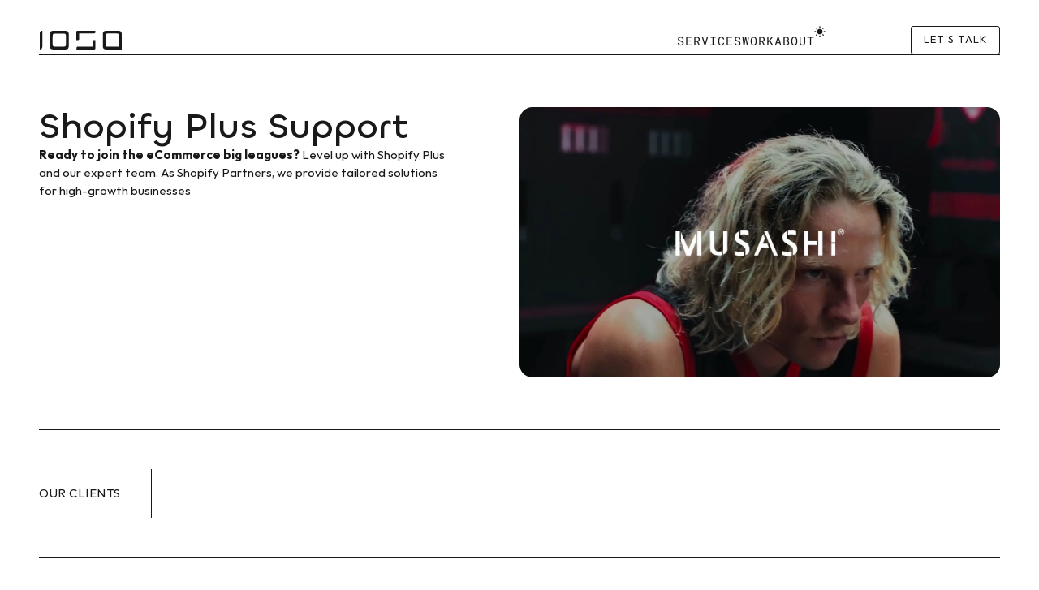

--- FILE ---
content_type: text/html
request_url: https://10sq.dev/services/shopify-support
body_size: 80596
content:
<!doctype html>
<!-- Made in Framer · framer.com ✨ -->
<!-- Published Jan 2, 2026, 2:35 AM UTC -->
<html lang="en" data-redirect-timezone="1">
<head>
    <meta charset="utf-8">
    
    
    <script>try{if(localStorage.get("__framer_force_showing_editorbar_since")){const n=document.createElement("link");n.rel = "modulepreload";n.href="https://framer.com/edit/init.mjs";document.head.appendChild(n)}}catch(e){}</script>
    <!-- Start of headStart -->
    
    <!-- End of headStart -->
    <meta name="viewport" content="width=device-width">
    <meta name="generator" content="Framer 8e1ebfe">
    <title>Custom Shopify Plus Theme Design &amp; Development.</title>
    <meta name="description" content="Providing Shopify-focused insights and sustainable strategies to achieve your long-term business objectives.">
    <meta name="framer-search-index" content="https://framerusercontent.com/sites/qi0fggLiqZ2wVJHbslldh/searchIndex-8oKsmmjR72NQ.json">
    <meta name="framer-search-index-fallback" content="https://framerusercontent.com/sites/qi0fggLiqZ2wVJHbslldh/searchIndex-WteLbAeCXKjy.json">
    <meta name="framer-html-plugin" content="disable">
    <link href="https://framerusercontent.com/images/NTwU159ThsLZ26Xz7suNYhQ.png" rel="icon" media="(prefers-color-scheme: light)">
    <link href="https://framerusercontent.com/images/NTwU159ThsLZ26Xz7suNYhQ.png" rel="icon" media="(prefers-color-scheme: dark)">
    <!-- Open Graph / Facebook -->
    <meta property="og:type" content="website">
    <meta property="og:title" content="Custom Shopify Plus Theme Design &amp; Development.">
    <meta property="og:description" content="Providing Shopify-focused insights and sustainable strategies to achieve your long-term business objectives.">
    <meta property="og:image" content="https://framerusercontent.com/images/Tm2dufMZwNVxLlYb50DSETZptlw.png">
    <!-- Twitter -->
    <meta name="twitter:card" content="summary_large_image">
    <meta name="twitter:title" content="Custom Shopify Plus Theme Design &amp; Development.">
    <meta name="twitter:description" content="Providing Shopify-focused insights and sustainable strategies to achieve your long-term business objectives.">
    <meta name="twitter:image" content="https://framerusercontent.com/images/Tm2dufMZwNVxLlYb50DSETZptlw.png">
    
    <!-- Global site tag (gtag.js) - Google Analytics -->
    <script async src="https://www.googletagmanager.com/gtag/js?id=G-RT28VFEWTK"></script>
    <script>
      window.dataLayer = window.dataLayer || [];
      function gtag(){window.dataLayer.push(arguments);}
      gtag('js', new Date());
      gtag('config', 'G-RT28VFEWTK');
    </script>
    
    <style data-framer-font-css>/* cyrillic-ext */
@font-face {
  font-family: 'Manrope';
  font-style: normal;
  font-weight: 600;
  font-display: swap;
  src: url(https://fonts.gstatic.com/s/manrope/v20/xn7_YHE41ni1AdIRqAuZuw1Bx9mbZk4jE9_P-bnBeA.woff2) format('woff2');
  unicode-range: U+0460-052F, U+1C80-1C8A, U+20B4, U+2DE0-2DFF, U+A640-A69F, U+FE2E-FE2F;
}
/* cyrillic */
@font-face {
  font-family: 'Manrope';
  font-style: normal;
  font-weight: 600;
  font-display: swap;
  src: url(https://fonts.gstatic.com/s/manrope/v20/xn7_YHE41ni1AdIRqAuZuw1Bx9mbZk4jE9_G-bnBeA.woff2) format('woff2');
  unicode-range: U+0301, U+0400-045F, U+0490-0491, U+04B0-04B1, U+2116;
}
/* greek */
@font-face {
  font-family: 'Manrope';
  font-style: normal;
  font-weight: 600;
  font-display: swap;
  src: url(https://fonts.gstatic.com/s/manrope/v20/xn7_YHE41ni1AdIRqAuZuw1Bx9mbZk4jE9_B-bnBeA.woff2) format('woff2');
  unicode-range: U+0370-0377, U+037A-037F, U+0384-038A, U+038C, U+038E-03A1, U+03A3-03FF;
}
/* vietnamese */
@font-face {
  font-family: 'Manrope';
  font-style: normal;
  font-weight: 600;
  font-display: swap;
  src: url(https://fonts.gstatic.com/s/manrope/v20/xn7_YHE41ni1AdIRqAuZuw1Bx9mbZk4jE9_N-bnBeA.woff2) format('woff2');
  unicode-range: U+0102-0103, U+0110-0111, U+0128-0129, U+0168-0169, U+01A0-01A1, U+01AF-01B0, U+0300-0301, U+0303-0304, U+0308-0309, U+0323, U+0329, U+1EA0-1EF9, U+20AB;
}
/* latin-ext */
@font-face {
  font-family: 'Manrope';
  font-style: normal;
  font-weight: 600;
  font-display: swap;
  src: url(https://fonts.gstatic.com/s/manrope/v20/xn7_YHE41ni1AdIRqAuZuw1Bx9mbZk4jE9_M-bnBeA.woff2) format('woff2');
  unicode-range: U+0100-02BA, U+02BD-02C5, U+02C7-02CC, U+02CE-02D7, U+02DD-02FF, U+0304, U+0308, U+0329, U+1D00-1DBF, U+1E00-1E9F, U+1EF2-1EFF, U+2020, U+20A0-20AB, U+20AD-20C0, U+2113, U+2C60-2C7F, U+A720-A7FF;
}
/* latin */
@font-face {
  font-family: 'Manrope';
  font-style: normal;
  font-weight: 600;
  font-display: swap;
  src: url(https://fonts.gstatic.com/s/manrope/v20/xn7_YHE41ni1AdIRqAuZuw1Bx9mbZk4jE9_C-bk.woff2) format('woff2');
  unicode-range: U+0000-00FF, U+0131, U+0152-0153, U+02BB-02BC, U+02C6, U+02DA, U+02DC, U+0304, U+0308, U+0329, U+2000-206F, U+20AC, U+2122, U+2191, U+2193, U+2212, U+2215, U+FEFF, U+FFFD;
}
/* greek */
@font-face {
  font-family: 'Syne';
  font-style: normal;
  font-weight: 400;
  font-display: swap;
  src: url(https://fonts.gstatic.com/s/syne/v24/8vIH7w4qzmVxm2NL9Hz_.woff2) format('woff2');
  unicode-range: U+0370-0377, U+037A-037F, U+0384-038A, U+038C, U+038E-03A1, U+03A3-03FF;
}
/* latin-ext */
@font-face {
  font-family: 'Syne';
  font-style: normal;
  font-weight: 400;
  font-display: swap;
  src: url(https://fonts.gstatic.com/s/syne/v24/8vIH7w4qzmVxm25L9Hz_.woff2) format('woff2');
  unicode-range: U+0100-02BA, U+02BD-02C5, U+02C7-02CC, U+02CE-02D7, U+02DD-02FF, U+0304, U+0308, U+0329, U+1D00-1DBF, U+1E00-1E9F, U+1EF2-1EFF, U+2020, U+20A0-20AB, U+20AD-20C0, U+2113, U+2C60-2C7F, U+A720-A7FF;
}
/* latin */
@font-face {
  font-family: 'Syne';
  font-style: normal;
  font-weight: 400;
  font-display: swap;
  src: url(https://fonts.gstatic.com/s/syne/v24/8vIH7w4qzmVxm2BL9A.woff2) format('woff2');
  unicode-range: U+0000-00FF, U+0131, U+0152-0153, U+02BB-02BC, U+02C6, U+02DA, U+02DC, U+0304, U+0308, U+0329, U+2000-206F, U+20AC, U+2122, U+2191, U+2193, U+2212, U+2215, U+FEFF, U+FFFD;
}
/* greek */
@font-face {
  font-family: 'Syne';
  font-style: normal;
  font-weight: 500;
  font-display: swap;
  src: url(https://fonts.gstatic.com/s/syne/v24/8vIH7w4qzmVxm2NL9Hz_.woff2) format('woff2');
  unicode-range: U+0370-0377, U+037A-037F, U+0384-038A, U+038C, U+038E-03A1, U+03A3-03FF;
}
/* latin-ext */
@font-face {
  font-family: 'Syne';
  font-style: normal;
  font-weight: 500;
  font-display: swap;
  src: url(https://fonts.gstatic.com/s/syne/v24/8vIH7w4qzmVxm25L9Hz_.woff2) format('woff2');
  unicode-range: U+0100-02BA, U+02BD-02C5, U+02C7-02CC, U+02CE-02D7, U+02DD-02FF, U+0304, U+0308, U+0329, U+1D00-1DBF, U+1E00-1E9F, U+1EF2-1EFF, U+2020, U+20A0-20AB, U+20AD-20C0, U+2113, U+2C60-2C7F, U+A720-A7FF;
}
/* latin */
@font-face {
  font-family: 'Syne';
  font-style: normal;
  font-weight: 500;
  font-display: swap;
  src: url(https://fonts.gstatic.com/s/syne/v24/8vIH7w4qzmVxm2BL9A.woff2) format('woff2');
  unicode-range: U+0000-00FF, U+0131, U+0152-0153, U+02BB-02BC, U+02C6, U+02DA, U+02DC, U+0304, U+0308, U+0329, U+2000-206F, U+20AC, U+2122, U+2191, U+2193, U+2212, U+2215, U+FEFF, U+FFFD;
}
/* greek */
@font-face {
  font-family: 'Syne';
  font-style: normal;
  font-weight: 700;
  font-display: swap;
  src: url(https://fonts.gstatic.com/s/syne/v24/8vIH7w4qzmVxm2NL9Hz_.woff2) format('woff2');
  unicode-range: U+0370-0377, U+037A-037F, U+0384-038A, U+038C, U+038E-03A1, U+03A3-03FF;
}
/* latin-ext */
@font-face {
  font-family: 'Syne';
  font-style: normal;
  font-weight: 700;
  font-display: swap;
  src: url(https://fonts.gstatic.com/s/syne/v24/8vIH7w4qzmVxm25L9Hz_.woff2) format('woff2');
  unicode-range: U+0100-02BA, U+02BD-02C5, U+02C7-02CC, U+02CE-02D7, U+02DD-02FF, U+0304, U+0308, U+0329, U+1D00-1DBF, U+1E00-1E9F, U+1EF2-1EFF, U+2020, U+20A0-20AB, U+20AD-20C0, U+2113, U+2C60-2C7F, U+A720-A7FF;
}
/* latin */
@font-face {
  font-family: 'Syne';
  font-style: normal;
  font-weight: 700;
  font-display: swap;
  src: url(https://fonts.gstatic.com/s/syne/v24/8vIH7w4qzmVxm2BL9A.woff2) format('woff2');
  unicode-range: U+0000-00FF, U+0131, U+0152-0153, U+02BB-02BC, U+02C6, U+02DA, U+02DC, U+0304, U+0308, U+0329, U+2000-206F, U+20AC, U+2122, U+2191, U+2193, U+2212, U+2215, U+FEFF, U+FFFD;
}
/* cyrillic-ext */
@font-face {
  font-family: 'Roboto Mono';
  font-style: italic;
  font-weight: 400;
  src: url(https://fonts.gstatic.com/s/robotomono/v31/L0x7DF4xlVMF-BfR8bXMIjhOm3CWWoKC.woff2) format('woff2');
  unicode-range: U+0460-052F, U+1C80-1C8A, U+20B4, U+2DE0-2DFF, U+A640-A69F, U+FE2E-FE2F;
}
/* cyrillic */
@font-face {
  font-family: 'Roboto Mono';
  font-style: italic;
  font-weight: 400;
  src: url(https://fonts.gstatic.com/s/robotomono/v31/L0x7DF4xlVMF-BfR8bXMIjhOm3mWWoKC.woff2) format('woff2');
  unicode-range: U+0301, U+0400-045F, U+0490-0491, U+04B0-04B1, U+2116;
}
/* greek */
@font-face {
  font-family: 'Roboto Mono';
  font-style: italic;
  font-weight: 400;
  src: url(https://fonts.gstatic.com/s/robotomono/v31/L0x7DF4xlVMF-BfR8bXMIjhOm36WWoKC.woff2) format('woff2');
  unicode-range: U+0370-0377, U+037A-037F, U+0384-038A, U+038C, U+038E-03A1, U+03A3-03FF;
}
/* vietnamese */
@font-face {
  font-family: 'Roboto Mono';
  font-style: italic;
  font-weight: 400;
  src: url(https://fonts.gstatic.com/s/robotomono/v31/L0x7DF4xlVMF-BfR8bXMIjhOm3KWWoKC.woff2) format('woff2');
  unicode-range: U+0102-0103, U+0110-0111, U+0128-0129, U+0168-0169, U+01A0-01A1, U+01AF-01B0, U+0300-0301, U+0303-0304, U+0308-0309, U+0323, U+0329, U+1EA0-1EF9, U+20AB;
}
/* latin-ext */
@font-face {
  font-family: 'Roboto Mono';
  font-style: italic;
  font-weight: 400;
  src: url(https://fonts.gstatic.com/s/robotomono/v31/L0x7DF4xlVMF-BfR8bXMIjhOm3OWWoKC.woff2) format('woff2');
  unicode-range: U+0100-02BA, U+02BD-02C5, U+02C7-02CC, U+02CE-02D7, U+02DD-02FF, U+0304, U+0308, U+0329, U+1D00-1DBF, U+1E00-1E9F, U+1EF2-1EFF, U+2020, U+20A0-20AB, U+20AD-20C0, U+2113, U+2C60-2C7F, U+A720-A7FF;
}
/* latin */
@font-face {
  font-family: 'Roboto Mono';
  font-style: italic;
  font-weight: 400;
  src: url(https://fonts.gstatic.com/s/robotomono/v31/L0x7DF4xlVMF-BfR8bXMIjhOm32WWg.woff2) format('woff2');
  unicode-range: U+0000-00FF, U+0131, U+0152-0153, U+02BB-02BC, U+02C6, U+02DA, U+02DC, U+0304, U+0308, U+0329, U+2000-206F, U+20AC, U+2122, U+2191, U+2193, U+2212, U+2215, U+FEFF, U+FFFD;
}
/* cyrillic-ext */
@font-face {
  font-family: 'Roboto Mono';
  font-style: italic;
  font-weight: 700;
  src: url(https://fonts.gstatic.com/s/robotomono/v31/L0x7DF4xlVMF-BfR8bXMIjhOm3CWWoKC.woff2) format('woff2');
  unicode-range: U+0460-052F, U+1C80-1C8A, U+20B4, U+2DE0-2DFF, U+A640-A69F, U+FE2E-FE2F;
}
/* cyrillic */
@font-face {
  font-family: 'Roboto Mono';
  font-style: italic;
  font-weight: 700;
  src: url(https://fonts.gstatic.com/s/robotomono/v31/L0x7DF4xlVMF-BfR8bXMIjhOm3mWWoKC.woff2) format('woff2');
  unicode-range: U+0301, U+0400-045F, U+0490-0491, U+04B0-04B1, U+2116;
}
/* greek */
@font-face {
  font-family: 'Roboto Mono';
  font-style: italic;
  font-weight: 700;
  src: url(https://fonts.gstatic.com/s/robotomono/v31/L0x7DF4xlVMF-BfR8bXMIjhOm36WWoKC.woff2) format('woff2');
  unicode-range: U+0370-0377, U+037A-037F, U+0384-038A, U+038C, U+038E-03A1, U+03A3-03FF;
}
/* vietnamese */
@font-face {
  font-family: 'Roboto Mono';
  font-style: italic;
  font-weight: 700;
  src: url(https://fonts.gstatic.com/s/robotomono/v31/L0x7DF4xlVMF-BfR8bXMIjhOm3KWWoKC.woff2) format('woff2');
  unicode-range: U+0102-0103, U+0110-0111, U+0128-0129, U+0168-0169, U+01A0-01A1, U+01AF-01B0, U+0300-0301, U+0303-0304, U+0308-0309, U+0323, U+0329, U+1EA0-1EF9, U+20AB;
}
/* latin-ext */
@font-face {
  font-family: 'Roboto Mono';
  font-style: italic;
  font-weight: 700;
  src: url(https://fonts.gstatic.com/s/robotomono/v31/L0x7DF4xlVMF-BfR8bXMIjhOm3OWWoKC.woff2) format('woff2');
  unicode-range: U+0100-02BA, U+02BD-02C5, U+02C7-02CC, U+02CE-02D7, U+02DD-02FF, U+0304, U+0308, U+0329, U+1D00-1DBF, U+1E00-1E9F, U+1EF2-1EFF, U+2020, U+20A0-20AB, U+20AD-20C0, U+2113, U+2C60-2C7F, U+A720-A7FF;
}
/* latin */
@font-face {
  font-family: 'Roboto Mono';
  font-style: italic;
  font-weight: 700;
  src: url(https://fonts.gstatic.com/s/robotomono/v31/L0x7DF4xlVMF-BfR8bXMIjhOm32WWg.woff2) format('woff2');
  unicode-range: U+0000-00FF, U+0131, U+0152-0153, U+02BB-02BC, U+02C6, U+02DA, U+02DC, U+0304, U+0308, U+0329, U+2000-206F, U+20AC, U+2122, U+2191, U+2193, U+2212, U+2215, U+FEFF, U+FFFD;
}
/* cyrillic-ext */
@font-face {
  font-family: 'Roboto Mono';
  font-style: normal;
  font-weight: 400;
  src: url(https://fonts.gstatic.com/s/robotomono/v31/L0x5DF4xlVMF-BfR8bXMIjhGq3-OXg.woff2) format('woff2');
  unicode-range: U+0460-052F, U+1C80-1C8A, U+20B4, U+2DE0-2DFF, U+A640-A69F, U+FE2E-FE2F;
}
/* cyrillic */
@font-face {
  font-family: 'Roboto Mono';
  font-style: normal;
  font-weight: 400;
  src: url(https://fonts.gstatic.com/s/robotomono/v31/L0x5DF4xlVMF-BfR8bXMIjhPq3-OXg.woff2) format('woff2');
  unicode-range: U+0301, U+0400-045F, U+0490-0491, U+04B0-04B1, U+2116;
}
/* greek */
@font-face {
  font-family: 'Roboto Mono';
  font-style: normal;
  font-weight: 400;
  src: url(https://fonts.gstatic.com/s/robotomono/v31/L0x5DF4xlVMF-BfR8bXMIjhIq3-OXg.woff2) format('woff2');
  unicode-range: U+0370-0377, U+037A-037F, U+0384-038A, U+038C, U+038E-03A1, U+03A3-03FF;
}
/* vietnamese */
@font-face {
  font-family: 'Roboto Mono';
  font-style: normal;
  font-weight: 400;
  src: url(https://fonts.gstatic.com/s/robotomono/v31/L0x5DF4xlVMF-BfR8bXMIjhEq3-OXg.woff2) format('woff2');
  unicode-range: U+0102-0103, U+0110-0111, U+0128-0129, U+0168-0169, U+01A0-01A1, U+01AF-01B0, U+0300-0301, U+0303-0304, U+0308-0309, U+0323, U+0329, U+1EA0-1EF9, U+20AB;
}
/* latin-ext */
@font-face {
  font-family: 'Roboto Mono';
  font-style: normal;
  font-weight: 400;
  src: url(https://fonts.gstatic.com/s/robotomono/v31/L0x5DF4xlVMF-BfR8bXMIjhFq3-OXg.woff2) format('woff2');
  unicode-range: U+0100-02BA, U+02BD-02C5, U+02C7-02CC, U+02CE-02D7, U+02DD-02FF, U+0304, U+0308, U+0329, U+1D00-1DBF, U+1E00-1E9F, U+1EF2-1EFF, U+2020, U+20A0-20AB, U+20AD-20C0, U+2113, U+2C60-2C7F, U+A720-A7FF;
}
/* latin */
@font-face {
  font-family: 'Roboto Mono';
  font-style: normal;
  font-weight: 400;
  src: url(https://fonts.gstatic.com/s/robotomono/v31/L0x5DF4xlVMF-BfR8bXMIjhLq38.woff2) format('woff2');
  unicode-range: U+0000-00FF, U+0131, U+0152-0153, U+02BB-02BC, U+02C6, U+02DA, U+02DC, U+0304, U+0308, U+0329, U+2000-206F, U+20AC, U+2122, U+2191, U+2193, U+2212, U+2215, U+FEFF, U+FFFD;
}
/* cyrillic-ext */
@font-face {
  font-family: 'Roboto Mono';
  font-style: normal;
  font-weight: 700;
  src: url(https://fonts.gstatic.com/s/robotomono/v31/L0x5DF4xlVMF-BfR8bXMIjhGq3-OXg.woff2) format('woff2');
  unicode-range: U+0460-052F, U+1C80-1C8A, U+20B4, U+2DE0-2DFF, U+A640-A69F, U+FE2E-FE2F;
}
/* cyrillic */
@font-face {
  font-family: 'Roboto Mono';
  font-style: normal;
  font-weight: 700;
  src: url(https://fonts.gstatic.com/s/robotomono/v31/L0x5DF4xlVMF-BfR8bXMIjhPq3-OXg.woff2) format('woff2');
  unicode-range: U+0301, U+0400-045F, U+0490-0491, U+04B0-04B1, U+2116;
}
/* greek */
@font-face {
  font-family: 'Roboto Mono';
  font-style: normal;
  font-weight: 700;
  src: url(https://fonts.gstatic.com/s/robotomono/v31/L0x5DF4xlVMF-BfR8bXMIjhIq3-OXg.woff2) format('woff2');
  unicode-range: U+0370-0377, U+037A-037F, U+0384-038A, U+038C, U+038E-03A1, U+03A3-03FF;
}
/* vietnamese */
@font-face {
  font-family: 'Roboto Mono';
  font-style: normal;
  font-weight: 700;
  src: url(https://fonts.gstatic.com/s/robotomono/v31/L0x5DF4xlVMF-BfR8bXMIjhEq3-OXg.woff2) format('woff2');
  unicode-range: U+0102-0103, U+0110-0111, U+0128-0129, U+0168-0169, U+01A0-01A1, U+01AF-01B0, U+0300-0301, U+0303-0304, U+0308-0309, U+0323, U+0329, U+1EA0-1EF9, U+20AB;
}
/* latin-ext */
@font-face {
  font-family: 'Roboto Mono';
  font-style: normal;
  font-weight: 700;
  src: url(https://fonts.gstatic.com/s/robotomono/v31/L0x5DF4xlVMF-BfR8bXMIjhFq3-OXg.woff2) format('woff2');
  unicode-range: U+0100-02BA, U+02BD-02C5, U+02C7-02CC, U+02CE-02D7, U+02DD-02FF, U+0304, U+0308, U+0329, U+1D00-1DBF, U+1E00-1E9F, U+1EF2-1EFF, U+2020, U+20A0-20AB, U+20AD-20C0, U+2113, U+2C60-2C7F, U+A720-A7FF;
}
/* latin */
@font-face {
  font-family: 'Roboto Mono';
  font-style: normal;
  font-weight: 700;
  src: url(https://fonts.gstatic.com/s/robotomono/v31/L0x5DF4xlVMF-BfR8bXMIjhLq38.woff2) format('woff2');
  unicode-range: U+0000-00FF, U+0131, U+0152-0153, U+02BB-02BC, U+02C6, U+02DA, U+02DC, U+0304, U+0308, U+0329, U+2000-206F, U+20AC, U+2122, U+2191, U+2193, U+2212, U+2215, U+FEFF, U+FFFD;
}

@font-face { font-family: "Inter"; src: url("https://framerusercontent.com/assets/5vvr9Vy74if2I6bQbJvbw7SY1pQ.woff2"); font-display: swap; font-style: normal; font-weight: 400; unicode-range: U+0460-052F, U+1C80-1C88, U+20B4, U+2DE0-2DFF, U+A640-A69F, U+FE2E-FE2F }
@font-face { font-family: "Inter"; src: url("https://framerusercontent.com/assets/EOr0mi4hNtlgWNn9if640EZzXCo.woff2"); font-display: swap; font-style: normal; font-weight: 400; unicode-range: U+0301, U+0400-045F, U+0490-0491, U+04B0-04B1, U+2116 }
@font-face { font-family: "Inter"; src: url("https://framerusercontent.com/assets/Y9k9QrlZAqio88Klkmbd8VoMQc.woff2"); font-display: swap; font-style: normal; font-weight: 400; unicode-range: U+1F00-1FFF }
@font-face { font-family: "Inter"; src: url("https://framerusercontent.com/assets/OYrD2tBIBPvoJXiIHnLoOXnY9M.woff2"); font-display: swap; font-style: normal; font-weight: 400; unicode-range: U+0370-03FF }
@font-face { font-family: "Inter"; src: url("https://framerusercontent.com/assets/JeYwfuaPfZHQhEG8U5gtPDZ7WQ.woff2"); font-display: swap; font-style: normal; font-weight: 400; unicode-range: U+0100-024F, U+0259, U+1E00-1EFF, U+2020, U+20A0-20AB, U+20AD-20CF, U+2113, U+2C60-2C7F, U+A720-A7FF }
@font-face { font-family: "Inter"; src: url("https://framerusercontent.com/assets/GrgcKwrN6d3Uz8EwcLHZxwEfC4.woff2"); font-display: swap; font-style: normal; font-weight: 400; unicode-range: U+0000-00FF, U+0131, U+0152-0153, U+02BB-02BC, U+02C6, U+02DA, U+02DC, U+2000-206F, U+2070, U+2074-207E, U+2080-208E, U+20AC, U+2122, U+2191, U+2193, U+2212, U+2215, U+FEFF, U+FFFD }
@font-face { font-family: "Inter"; src: url("https://framerusercontent.com/assets/b6Y37FthZeALduNqHicBT6FutY.woff2"); font-display: swap; font-style: normal; font-weight: 400; unicode-range: U+0102-0103, U+0110-0111, U+0128-0129, U+0168-0169, U+01A0-01A1, U+01AF-01B0, U+1EA0-1EF9, U+20AB }
@font-face { font-family: "Inter"; src: url("https://framerusercontent.com/assets/vQyevYAyHtARFwPqUzQGpnDs.woff2"); font-display: swap; font-style: normal; font-weight: 400; unicode-range: U+0000-00FF, U+0131, U+0152-0153, U+02BB-02BC, U+02C6, U+02DA, U+02DC, U+2000-206F, U+2074, U+20AC, U+2122, U+2191, U+2193, U+2212, U+2215, U+FEFF, U+FFFD }
@font-face { font-family: "Inter"; src: url("https://framerusercontent.com/assets/DpPBYI0sL4fYLgAkX8KXOPVt7c.woff2"); font-display: swap; font-style: normal; font-weight: 700; unicode-range: U+0460-052F, U+1C80-1C88, U+20B4, U+2DE0-2DFF, U+A640-A69F, U+FE2E-FE2F }
@font-face { font-family: "Inter"; src: url("https://framerusercontent.com/assets/4RAEQdEOrcnDkhHiiCbJOw92Lk.woff2"); font-display: swap; font-style: normal; font-weight: 700; unicode-range: U+0301, U+0400-045F, U+0490-0491, U+04B0-04B1, U+2116 }
@font-face { font-family: "Inter"; src: url("https://framerusercontent.com/assets/1K3W8DizY3v4emK8Mb08YHxTbs.woff2"); font-display: swap; font-style: normal; font-weight: 700; unicode-range: U+1F00-1FFF }
@font-face { font-family: "Inter"; src: url("https://framerusercontent.com/assets/tUSCtfYVM1I1IchuyCwz9gDdQ.woff2"); font-display: swap; font-style: normal; font-weight: 700; unicode-range: U+0370-03FF }
@font-face { font-family: "Inter"; src: url("https://framerusercontent.com/assets/VgYFWiwsAC5OYxAycRXXvhze58.woff2"); font-display: swap; font-style: normal; font-weight: 700; unicode-range: U+0100-024F, U+0259, U+1E00-1EFF, U+2020, U+20A0-20AB, U+20AD-20CF, U+2113, U+2C60-2C7F, U+A720-A7FF }
@font-face { font-family: "Inter"; src: url("https://framerusercontent.com/assets/DXD0Q7LSl7HEvDzucnyLnGBHM.woff2"); font-display: swap; font-style: normal; font-weight: 700; unicode-range: U+0000-00FF, U+0131, U+0152-0153, U+02BB-02BC, U+02C6, U+02DA, U+02DC, U+2000-206F, U+2074, U+20AC, U+2122, U+2191, U+2193, U+2212, U+2215, U+FEFF, U+FFFD }
@font-face { font-family: "Inter"; src: url("https://framerusercontent.com/assets/GIryZETIX4IFypco5pYZONKhJIo.woff2"); font-display: swap; font-style: normal; font-weight: 700; unicode-range: U+0102-0103, U+0110-0111, U+0128-0129, U+0168-0169, U+01A0-01A1, U+01AF-01B0, U+1EA0-1EF9, U+20AB }
@font-face { font-family: "Inter"; src: url("https://app.framerstatic.com/Inter-BoldItalic.cyrillic-ext-PEYDHC3S.woff2"); font-display: swap; font-style: italic; font-weight: 700; unicode-range: U+0460-052F, U+1C80-1C88, U+20B4, U+2DE0-2DFF, U+A640-A69F, U+FE2E-FE2F }
@font-face { font-family: "Inter"; src: url("https://app.framerstatic.com/Inter-BoldItalic.cyrillic-7EIL6JWG.woff2"); font-display: swap; font-style: italic; font-weight: 700; unicode-range: U+0301, U+0400-045F, U+0490-0491, U+04B0-04B1, U+2116 }
@font-face { font-family: "Inter"; src: url("https://app.framerstatic.com/Inter-BoldItalic.greek-ext-3DJOYQMH.woff2"); font-display: swap; font-style: italic; font-weight: 700; unicode-range: U+1F00-1FFF }
@font-face { font-family: "Inter"; src: url("https://app.framerstatic.com/Inter-BoldItalic.greek-TJBTLTT7.woff2"); font-display: swap; font-style: italic; font-weight: 700; unicode-range: U+0370-03FF }
@font-face { font-family: "Inter"; src: url("https://app.framerstatic.com/Inter-BoldItalic.latin-ext-FVPCPRBJ.woff2"); font-display: swap; font-style: italic; font-weight: 700; unicode-range: U+0100-024F, U+0259, U+1E00-1EFF, U+2020, U+20A0-20AB, U+20AD-20CF, U+2113, U+2C60-2C7F, U+A720-A7FF }
@font-face { font-family: "Inter"; src: url("https://app.framerstatic.com/Inter-BoldItalic.latin-5ZFQS4XK.woff2"); font-display: swap; font-style: italic; font-weight: 700; unicode-range: U+0000-00FF, U+0131, U+0152-0153, U+02BB-02BC, U+02C6, U+02DA, U+02DC, U+2000-206F, U+2074, U+20AC, U+2122, U+2191, U+2193, U+2212, U+2215, U+FEFF, U+FFFD }
@font-face { font-family: "Inter"; src: url("https://app.framerstatic.com/Inter-BoldItalic.vietnamese-W2625PGF.woff2"); font-display: swap; font-style: italic; font-weight: 700; unicode-range: U+0102-0103, U+0110-0111, U+0128-0129, U+0168-0169, U+01A0-01A1, U+01AF-01B0, U+1EA0-1EF9, U+20AB }
@font-face { font-family: "Inter"; src: url("https://app.framerstatic.com/Inter-Italic.cyrillic-ext-YDGMJOJO.woff2"); font-display: swap; font-style: italic; font-weight: 400; unicode-range: U+0460-052F, U+1C80-1C88, U+20B4, U+2DE0-2DFF, U+A640-A69F, U+FE2E-FE2F }
@font-face { font-family: "Inter"; src: url("https://app.framerstatic.com/Inter-Italic.cyrillic-BFOVMAQB.woff2"); font-display: swap; font-style: italic; font-weight: 400; unicode-range: U+0301, U+0400-045F, U+0490-0491, U+04B0-04B1, U+2116 }
@font-face { font-family: "Inter"; src: url("https://app.framerstatic.com/Inter-Italic.greek-ext-4KOU3AHC.woff2"); font-display: swap; font-style: italic; font-weight: 400; unicode-range: U+1F00-1FFF }
@font-face { font-family: "Inter"; src: url("https://app.framerstatic.com/Inter-Italic.greek-OJTBJNE6.woff2"); font-display: swap; font-style: italic; font-weight: 400; unicode-range: U+0370-03FF }
@font-face { font-family: "Inter"; src: url("https://app.framerstatic.com/Inter-Italic.latin-ext-H4B22QN6.woff2"); font-display: swap; font-style: italic; font-weight: 400; unicode-range: U+0100-024F, U+0259, U+1E00-1EFF, U+2020, U+20A0-20AB, U+20AD-20CF, U+2113, U+2C60-2C7F, U+A720-A7FF }
@font-face { font-family: "Inter"; src: url("https://app.framerstatic.com/Inter-Italic.latin-2DWX32EN.woff2"); font-display: swap; font-style: italic; font-weight: 400; unicode-range: U+0000-00FF, U+0131, U+0152-0153, U+02BB-02BC, U+02C6, U+02DA, U+02DC, U+2000-206F, U+2074, U+20AC, U+2122, U+2191, U+2193, U+2212, U+2215, U+FEFF, U+FFFD }
@font-face { font-family: "Inter"; src: url("https://app.framerstatic.com/Inter-Italic.vietnamese-TYMT6CKW.woff2"); font-display: swap; font-style: italic; font-weight: 400; unicode-range: U+0102-0103, U+0110-0111, U+0128-0129, U+0168-0169, U+01A0-01A1, U+01AF-01B0, U+1EA0-1EF9, U+20AB }
@font-face { font-family: "Inter"; src: url("https://app.framerstatic.com/Inter-Black.cyrillic-ext-TU4ITVTR.woff2"); font-style: normal; font-weight: 900; unicode-range: U+0460-052F, U+1C80-1C88, U+20B4, U+2DE0-2DFF, U+A640-A69F, U+FE2E-FE2F }
@font-face { font-family: "Inter"; src: url("https://app.framerstatic.com/Inter-Black.cyrillic-JX7CGTYD.woff2"); font-style: normal; font-weight: 900; unicode-range: U+0301, U+0400-045F, U+0490-0491, U+04B0-04B1, U+2116 }
@font-face { font-family: "Inter"; src: url("https://app.framerstatic.com/Inter-Black.greek-ext-LS3GCBFI.woff2"); font-style: normal; font-weight: 900; unicode-range: U+1F00-1FFF }
@font-face { font-family: "Inter"; src: url("https://app.framerstatic.com/Inter-Black.greek-ZWCJHBP5.woff2"); font-style: normal; font-weight: 900; unicode-range: U+0370-03FF }
@font-face { font-family: "Inter"; src: url("https://app.framerstatic.com/Inter-Black.latin-ext-BZLEUMX6.woff2"); font-style: normal; font-weight: 900; unicode-range: U+0100-024F, U+0259, U+1E00-1EFF, U+2020, U+20A0-20AB, U+20AD-20CF, U+2113, U+2C60-2C7F, U+A720-A7FF }
@font-face { font-family: "Inter"; src: url("https://app.framerstatic.com/Inter-Black.latin-TETRYDF7.woff2"); font-style: normal; font-weight: 900; unicode-range: U+0000-00FF, U+0131, U+0152-0153, U+02BB-02BC, U+02C6, U+02DA, U+02DC, U+2000-206F, U+2074, U+20AC, U+2122, U+2191, U+2193, U+2212, U+2215, U+FEFF, U+FFFD }
@font-face { font-family: "Inter"; src: url("https://app.framerstatic.com/Inter-Black.vietnamese-RXQCC3EJ.woff2"); font-style: normal; font-weight: 900; unicode-range: U+0102-0103, U+0110-0111, U+0128-0129, U+0168-0169, U+01A0-01A1, U+01AF-01B0, U+1EA0-1EF9, U+20AB }
@font-face { font-family: "Inter"; src: url("https://app.framerstatic.com/Inter-BlackItalic.cyrillic-ext-TRM4ITYR.woff2"); font-style: italic; font-weight: 900; unicode-range: U+0460-052F, U+1C80-1C88, U+20B4, U+2DE0-2DFF, U+A640-A69F, U+FE2E-FE2F }
@font-face { font-family: "Inter"; src: url("https://app.framerstatic.com/Inter-BlackItalic.cyrillic-FPHIQVZS.woff2"); font-style: italic; font-weight: 900; unicode-range: U+0301, U+0400-045F, U+0490-0491, U+04B0-04B1, U+2116 }
@font-face { font-family: "Inter"; src: url("https://app.framerstatic.com/Inter-BlackItalic.greek-ext-JTGUUSP5.woff2"); font-style: italic; font-weight: 900; unicode-range: U+1F00-1FFF }
@font-face { font-family: "Inter"; src: url("https://app.framerstatic.com/Inter-BlackItalic.greek-LUNA3RFO.woff2"); font-style: italic; font-weight: 900; unicode-range: U+0370-03FF }
@font-face { font-family: "Inter"; src: url("https://app.framerstatic.com/Inter-BlackItalic.latin-ext-KU7ICFYH.woff2"); font-style: italic; font-weight: 900; unicode-range: U+0100-024F, U+0259, U+1E00-1EFF, U+2020, U+20A0-20AB, U+20AD-20CF, U+2113, U+2C60-2C7F, U+A720-A7FF }
@font-face { font-family: "Inter"; src: url("https://app.framerstatic.com/Inter-BlackItalic.latin-FRVXWQSB.woff2"); font-style: italic; font-weight: 900; unicode-range: U+0000-00FF, U+0131, U+0152-0153, U+02BB-02BC, U+02C6, U+02DA, U+02DC, U+2000-206F, U+2074, U+20AC, U+2122, U+2191, U+2193, U+2212, U+2215, U+FEFF, U+FFFD }
@font-face { font-family: "Inter"; src: url("https://app.framerstatic.com/Inter-BlackItalic.vietnamese-2Q7MQKJX.woff2"); font-style: italic; font-weight: 900; unicode-range: U+0102-0103, U+0110-0111, U+0128-0129, U+0168-0169, U+01A0-01A1, U+01AF-01B0, U+1EA0-1EF9, U+20AB }
@font-face { font-family: "Satoshi"; src: url("https://framerusercontent.com/third-party-assets/fontshare/wf/P2LQKHE6KA6ZP4AAGN72KDWMHH6ZH3TA/ZC32TK2P7FPS5GFTL46EU6KQJA24ZYDB/7AHDUZ4A7LFLVFUIFSARGIWCRQJHISQP.woff2"); font-display: swap; font-style: normal; font-weight: 500 }
@font-face { font-family: "Outfit"; src: url("https://framerusercontent.com/third-party-assets/fontshare/wf/RPEPC24XXAVK6EWUOKWQUPTOZQR35AS2/BVWMEQ5ZCLZP2VOXOHXQDCZADXNFBXUF/5REHZLR2B5PQAKMITIQJK6BDK34RDHS4.woff2"); font-display: swap; font-style: normal; font-weight: 400 }
@font-face { font-family: "Outfit"; src: url("https://framerusercontent.com/third-party-assets/fontshare/wf/EUV6IZMPXOYBUY6KFIXKZWM47ESY5XYA/BLW2AGODUKQKRMYEVOEMMPY2ITRKBJIP/OKGWSU2PUNNFKQVFV2XFOSAHRXYREMR2.woff2"); font-display: swap; font-style: normal; font-weight: 700 }
@font-face { font-family: "Chillax"; src: url("https://framerusercontent.com/third-party-assets/fontshare/wf/XASL35KKT35X3ACCBCOQKKABSR6AT3FX/6MU5BWUUPHCFUHM2F3E3QPQGKXCVBUOO/WZY5PMNTII6NKOB2TTIAX7QVAWMSY2DQ.woff2"); font-display: swap; font-style: normal; font-weight: 500 }
@font-face { font-family: "Chillax"; src: url("https://framerusercontent.com/third-party-assets/fontshare/wf/UM553GIXLG5E46TUH763VYPGAQ77BPQ5/NN4EI53RUGC4BO5HP5F46SYQ4WY4U4CE/T2KA2X72VGASVXFVB7QCOIFYVH5GZJTW.woff2"); font-display: swap; font-style: normal; font-weight: 700 }
@font-face { font-family: "Chillax"; src: url("https://framerusercontent.com/third-party-assets/fontshare/wf/WSPWZKQM26GGKSLVGSP2CFUHUMS5BCYQ/UE3YJANJM3SE3IWT4TOMYQVMLCQ6GZGG/XESIRBQU62YFBC7YQZI6D2NT5CNZ4PPU.woff2"); font-display: swap; font-style: normal; font-weight: 400 }
@font-face { font-family: "Outfit"; src: url("https://framerusercontent.com/third-party-assets/fontshare/wf/HGVZO4W7MOWSOT5FITRR2LXJL4LPEVKA/JGNFYTACJN27RPO2O5AUTRRZD4FNRJPI/W7JHARPQSG6P4YAUJKIMUM6JNAX2RFW3.woff2"); font-display: swap; font-style: normal; font-weight: 300 }
@font-face { font-family: "Satoshi"; src: url("https://framerusercontent.com/third-party-assets/fontshare/wf/TTX2Z3BF3P6Y5BQT3IV2VNOK6FL22KUT/7QYRJOI3JIMYHGY6CH7SOIFRQLZOLNJ6/KFIAZD4RUMEZIYV6FQ3T3GP5PDBDB6JY.woff2"); font-display: swap; font-style: normal; font-weight: 400 }
@font-face { font-family: "Syne Placeholder"; src: local("Arial"); ascent-override: 92.84%; descent-override: 27.60%; line-gap-override: 0.00%; size-adjust: 99.63% }
@font-face { font-family: "Manrope Placeholder"; src: local("Arial"); ascent-override: 102.74%; descent-override: 28.91%; line-gap-override: 0.00%; size-adjust: 103.76% }
@font-face { font-family: "Inter Placeholder"; src: local("Arial"); ascent-override: 89.79%; descent-override: 22.36%; line-gap-override: 0.00%; size-adjust: 107.89% }
@font-face { font-family: "Satoshi Placeholder"; src: local("Arial"); ascent-override: 102.23%; descent-override: 24.29%; line-gap-override: 10.12%; size-adjust: 98.80% }
@font-face { font-family: "Outfit Placeholder"; src: local("Arial"); ascent-override: 99.94%; descent-override: 25.98%; line-gap-override: 0.00%; size-adjust: 100.06% }
@font-face { font-family: "Chillax Placeholder"; src: local("Arial"); ascent-override: 88.04%; descent-override: 29.64%; line-gap-override: 8.08%; size-adjust: 111.32% }</style>
    <link href="https://fonts.gstatic.com" rel="preconnect" crossorigin>
    <meta name="robots" content="max-image-preview:large"><link rel="canonical" href="https://10sq.dev/services/shopify-support"><meta property="og:url" content="https://10sq.dev/services/shopify-support"><style data-framer-breakpoint-css>@media(min-width: 1200px){.hidden-jkjar4{display:none!important}}@media(min-width: 810px) and (max-width: 1199px){.hidden-l0x1br{display:none!important}}@media(max-width: 809px){.hidden-5h8t8v{display:none!important}}</style><style data-framer-css-ssr-minified data-framer-components="framer-lib-cursors-host framer-uKgAe PropertyOverrides framer-WUOs3 framer-pmLWi framer-lib-combinedCSSRules framer-cc6km framer-0wK8B framer-GJTaI framer-ZYofY framer-FYj85 framer-p1y6R framer-4azcR framer-gFj0d framer-2aA4E framer-p1uDb framer-iVoct">html,body,#main{box-sizing:border-box;margin:0;padding:0}:root{-webkit-font-smoothing:antialiased;-moz-osx-font-smoothing:grayscale}*{box-sizing:border-box;-webkit-font-smoothing:inherit}h1,h2,h3,h4,h5,h6,p,figure{margin:0}body,input,textarea,select,button{font-family:sans-serif;font-size:12px}body{--token-c5c4fdcb-9482-48bb-aedf-353188472aae:#191919;--token-797a2fb4-2d14-46eb-9fb6-f38c1a9a545e:#19191999;--token-c5446a54-80de-4f79-b24b-55997bf1fe5e:#fdfbf5;--token-4321a524-8651-4268-85f9-e884d8cb6223:#fff;--token-5087bb56-e67b-4acc-afc9-0cb2e336d0c2:#1919191a;--token-dca875b7-f855-43c1-bf73-97596e452266:#191919;--token-68c05b50-ca7b-4173-82aa-ed42aea1a9b4:#191919;--token-efbc6c56-80fe-4475-9b37-9684d6e92632:#191919;--token-f82457c5-8438-48a1-bcce-dde3448a0d3a:#fff;--token-2c39775e-3557-4805-a491-6819270c4038:#bdf95a;--token-b5a4096b-4d17-4860-a5f6-2657ee5821e6:#bdf95a80}@media (prefers-color-scheme:dark){body{--token-c5c4fdcb-9482-48bb-aedf-353188472aae:#fdfbf5;--token-797a2fb4-2d14-46eb-9fb6-f38c1a9a545e:#fdfbf599;--token-c5446a54-80de-4f79-b24b-55997bf1fe5e:#191919;--token-4321a524-8651-4268-85f9-e884d8cb6223:#191919;--token-5087bb56-e67b-4acc-afc9-0cb2e336d0c2:#fdfbf51a;--token-dca875b7-f855-43c1-bf73-97596e452266:#fdfbf5;--token-68c05b50-ca7b-4173-82aa-ed42aea1a9b4:#fdfbf580;--token-efbc6c56-80fe-4475-9b37-9684d6e92632:#fdfbf5;--token-f82457c5-8438-48a1-bcce-dde3448a0d3a:#191919;--token-2c39775e-3557-4805-a491-6819270c4038:#191919;--token-b5a4096b-4d17-4860-a5f6-2657ee5821e6:#00000080}}@supports (background:-webkit-named-image(i)) and (not (grid-template-rows:subgrid)){body{--framer-will-change-override:transform}}@supports (background:-webkit-named-image(i)) and (not (position-area:top right)){body{--framer-will-change-filter-override:filter}}[data-framer-component-type=Text] div div span,[data-framer-component-type=Text] a div span,[data-framer-component-type=Text] span span span,[data-framer-component-type=Text] p span span,[data-framer-component-type=Text] h1 span span,[data-framer-component-type=Text] h2 span span,[data-framer-component-type=Text] h3 span span,[data-framer-component-type=Text] h4 span span,[data-framer-component-type=Text] h5 span span,[data-framer-component-type=Text] h6 span span,[data-framer-component-type=Text] a{font-family:var(--font-family);font-style:var(--font-style);font-weight:min(calc(var(--framer-font-weight-increase,0) + var(--font-weight,400)),900);color:var(--text-color);letter-spacing:var(--letter-spacing);font-size:var(--font-size);text-transform:var(--text-transform);--text-decoration:var(--framer-text-decoration-style,solid)var(--framer-text-decoration,none)var(--framer-text-decoration-color,currentcolor)var(--framer-text-decoration-thickness,auto);--text-decoration-skip-ink:var(--framer-text-decoration-skip-ink);--text-underline-offset:var(--framer-text-decoration-offset);line-height:var(--line-height);--font-family:var(--framer-font-family);--font-style:var(--framer-font-style);--font-weight:var(--framer-font-weight);--text-color:var(--framer-text-color);--letter-spacing:var(--framer-letter-spacing);--font-size:var(--framer-font-size);--text-transform:var(--framer-text-transform);--line-height:var(--framer-line-height)}@supports not (color:color(display-p3 1 1 1)){p.framer-text,div.framer-text,h1.framer-text,h2.framer-text,h3.framer-text,h4.framer-text,h5.framer-text,h6.framer-text,li.framer-text,ol.framer-text,ul.framer-text,span.framer-text:not([data-text-fill]){color:var(--framer-blockquote-text-color-rgb,var(--framer-blockquote-text-color,var(--framer-text-color-rgb,var(--framer-text-color,#000))));-webkit-text-stroke-color:var(--framer-text-stroke-color-rgb,var(--framer-text-stroke-color,initial))}mark.framer-text{background-color:var(--framer-blockquote-text-background-color-rgb,var(--framer-blockquote-text-background-color,var(--framer-text-background-color-rgb,var(--framer-text-background-color,initial))))}}@supports not (color:color(display-p3 1 1 1)){code.framer-text,code.framer-text span.framer-text:not([data-text-fill]){color:var(--framer-blockquote-text-color-rgb,var(--framer-blockquote-text-color,var(--framer-code-text-color-rgb,var(--framer-code-text-color,var(--framer-text-color-rgb,var(--framer-text-color,#000))))))}}@supports not (color:color(display-p3 1 1 1)){a.framer-text,span.framer-text[data-nested-link]{color:var(--framer-blockquote-text-color-rgb,var(--framer-blockquote-text-color,var(--framer-link-text-color-rgb,var(--framer-link-text-color,var(--framer-text-color-rgb,var(--framer-text-color,#000))))));background-color:var(--framer-link-text-background-color-rgb,var(--framer-link-text-background-color,initial));-webkit-text-decoration-color:var(--framer-link-text-decoration-color-rgb,var(--framer-link-text-decoration-color,var(--framer-text-decoration-color-rgb,var(--framer-text-decoration-color,currentcolor))));text-decoration-color:var(--framer-link-text-decoration-color-rgb,var(--framer-link-text-decoration-color,var(--framer-text-decoration-color-rgb,var(--framer-text-decoration-color,currentcolor))))}}@supports not (color:color(display-p3 1 1 1)){code.framer-text a.framer-text,code.framer-text a.framer-text span.framer-text:not([data-text-fill]),code.framer-text span.framer-text[data-nested-link],code.framer-text span.framer-text[data-nested-link] span.framer-text:not([data-text-fill]){color:var(--framer-blockquote-text-color-rgb,var(--framer-blockquote-text-color,var(--framer-link-text-color-rgb,var(--framer-link-text-color,var(--framer-code-text-color-rgb,var(--framer-code-text-color,var(--framer-text-color-rgb,var(--framer-text-color,#000))))))))}}@supports not (color:color(display-p3 1 1 1)){a.framer-text:hover,span.framer-text[data-nested-link]:hover{color:var(--framer-link-hover-text-color-rgb,var(--framer-link-hover-text-color,var(--framer-blockquote-text-color-rgb,var(--framer-blockquote-text-color,var(--framer-link-text-color-rgb,var(--framer-link-text-color,var(--framer-text-color-rgb,var(--framer-text-color,#000))))))));background-color:var(--framer-link-hover-text-background-color-rgb,var(--framer-link-hover-text-background-color,var(--framer-link-text-background-color-rgb,var(--framer-link-text-background-color,var(--framer-text-background-color-rgb,var(--framer-text-background-color,initial))))));-webkit-text-decoration-color:var(--framer-link-hover-text-decoration-color-rgb,var(--framer-link-hover-text-decoration-color,var(--framer-link-text-decoration-color-rgb,var(--framer-link-text-decoration-color,var(--framer-text-decoration-color-rgb,var(--framer-text-decoration-color,currentcolor))))));text-decoration-color:var(--framer-link-hover-text-decoration-color-rgb,var(--framer-link-hover-text-decoration-color,var(--framer-link-text-decoration-color-rgb,var(--framer-link-text-decoration-color,var(--framer-text-decoration-color-rgb,var(--framer-text-decoration-color,currentcolor))))))}}@supports not (color:color(display-p3 1 1 1)){code.framer-text a.framer-text:hover,code.framer-text span.framer-text[data-nested-link]:hover{color:var(--framer-link-hover-text-color-rgb,var(--framer-link-hover-text-color,var(--framer-blockquote-text-color-rgb,var(--framer-blockquote-text-color,var(--framer-link-text-color-rgb,var(--framer-link-text-color,var(--framer-code-text-color-rgb,var(--framer-code-text-color,var(--framer-text-color-rgb,var(--framer-text-color,#000))))))))))}}@supports not (color:color(display-p3 1 1 1)){a.framer-text[data-framer-page-link-current],span.framer-text[data-framer-page-link-current]{color:var(--framer-link-current-text-color-rgb,var(--framer-link-current-text-color,var(--framer-link-text-color-rgb,var(--framer-link-text-color,var(--framer-text-color-rgb,var(--framer-text-color,#000))))));background-color:var(--framer-link-current-text-background-color-rgb,var(--framer-link-current-text-background-color,var(--framer-link-text-background-color-rgb,var(--framer-link-text-background-color,var(--framer-text-background-color-rgb,var(--framer-text-background-color,initial))))));-webkit-text-decoration-color:var(--framer-link-current-text-decoration-color-rgb,var(--framer-link-current-text-decoration-color,var(--framer-link-text-decoration-color-rgb,var(--framer-link-text-decoration-color,var(--framer-text-decoration-color-rgb,var(--framer-text-decoration-color,currentcolor))))));text-decoration-color:var(--framer-link-current-text-decoration-color-rgb,var(--framer-link-current-text-decoration-color,var(--framer-link-text-decoration-color-rgb,var(--framer-link-text-decoration-color,var(--framer-text-decoration-color-rgb,var(--framer-text-decoration-color,currentcolor))))))}}@supports not (color:color(display-p3 1 1 1)){code.framer-text a.framer-text[data-framer-page-link-current],code.framer-text a.framer-text[data-framer-page-link-current] span.framer-text:not([data-text-fill]),code.framer-text span.framer-text[data-framer-page-link-current],code.framer-text span.framer-text[data-framer-page-link-current] span.framer-text:not([data-text-fill]){color:var(--framer-link-current-text-color-rgb,var(--framer-link-current-text-color,var(--framer-link-text-color-rgb,var(--framer-link-text-color,var(--framer-code-text-color-rgb,var(--framer-code-text-color,var(--framer-text-color-rgb,var(--framer-text-color,#000))))))));background-color:var(--framer-link-current-text-background-color-rgb,var(--framer-link-current-text-background-color,var(--framer-link-text-background-color-rgb,var(--framer-link-text-background-color,var(--framer-text-background-color-rgb,var(--framer-text-background-color,initial))))))}}@supports not (color:color(display-p3 1 1 1)){a.framer-text[data-framer-page-link-current]:hover,span.framer-text[data-framer-page-link-current]:hover{color:var(--framer-link-hover-text-color-rgb,var(--framer-link-hover-text-color,var(--framer-link-current-text-color-rgb,var(--framer-link-current-text-color,var(--framer-link-text-color-rgb,var(--framer-link-text-color,var(--framer-code-text-color-rgb,var(--framer-code-text-color,var(--framer-text-color-rgb,var(--framer-text-color,#000))))))))));background-color:var(--framer-link-hover-text-background-color-rgb,var(--framer-link-hover-text-background-color,var(--framer-link-current-text-background-color-rgb,var(--framer-link-current-text-background-color,var(--framer-link-text-background-color-rgb,var(--framer-link-text-background-color,initial))))));-webkit-text-decoration-color:var(--framer-link-hover-text-decoration-color-rgb,var(--framer-link-hover-text-decoration-color,var(--framer-link-current-text-decoration-color-rgb,var(--framer-link-current-text-decoration-color,var(--framer-link-text-decoration-color-rgb,var(--framer-link-text-decoration-color,var(--framer-text-decoration-color-rgb,var(--framer-text-decoration-color,currentcolor))))))));text-decoration-color:var(--framer-link-hover-text-decoration-color-rgb,var(--framer-link-hover-text-decoration-color,var(--framer-link-current-text-decoration-color-rgb,var(--framer-link-current-text-decoration-color,var(--framer-link-text-decoration-color-rgb,var(--framer-link-text-decoration-color,var(--framer-text-decoration-color-rgb,var(--framer-text-decoration-color,currentcolor))))))))}}@supports not (color:color(display-p3 1 1 1)){code.framer-text a.framer-text[data-framer-page-link-current]:hover,code.framer-text a.framer-text[data-framer-page-link-current]:hover span.framer-text:not([data-text-fill]),code.framer-text span.framer-text[data-framer-page-link-current]:hover,code.framer-text span.framer-text[data-framer-page-link-current]:hover span.framer-text:not([data-text-fill]){color:var(--framer-link-hover-text-color-rgb,var(--framer-link-hover-text-color,var(--framer-link-current-text-color-rgb,var(--framer-link-current-text-color,var(--framer-link-text-color-rgb,var(--framer-link-text-color,var(--framer-code-text-color-rgb,var(--framer-code-text-color,var(--framer-text-color-rgb,var(--framer-text-color,#000))))))))));background-color:var(--framer-link-hover-text-background-color-rgb,var(--framer-link-hover-text-background-color,var(--framer-link-current-text-background-color-rgb,var(--framer-link-current-text-background-color,var(--framer-link-text-background-color-rgb,var(--framer-link-text-background-color,initial))))))}}@supports not (aspect-ratio:1){.framer-text-module:not([data-width=fit])[style*=aspect-ratio]{position:relative}.framer-text-module:not([data-width=fit])[style*=aspect-ratio]:before{content:"";padding-bottom:calc(100%/calc(var(--aspect-ratio)));display:block}.framer-text-module[data-width=fill]>:first-child,.framer-text-module:not([data-width=fit])[style*=aspect-ratio]>:first-child{height:100%;position:absolute;top:0;left:0}}@supports not (overflow:clip){:root{--overflow-clip-fallback:hidden}}@supports (background:-webkit-named-image(i)) and (not (contain-intrinsic-size:inherit)){div.framer-text,p.framer-text,h1.framer-text,h2.framer-text,h3.framer-text,h4.framer-text,h5.framer-text,h6.framer-text,ol.framer-text,ul.framer-text,li.framer-text,blockquote.framer-text,.framer-text.framer-image{display:var(--text-truncation-display-inline-for-safari-16,revert)}div.framer-text:after,p.framer-text:after,h1.framer-text:after,h2.framer-text:after,h3.framer-text:after,h4.framer-text:after,h5.framer-text:after,h6.framer-text:after,ol.framer-text:after,ul.framer-text:after,li.framer-text:after,blockquote.framer-text:after,.framer-text.framer-image:after{content:var(--text-truncation-line-break-for-safari-16);white-space:pre}.framer-text.framer-text-module,.framer-text.framer-table-wrapper{display:var(--text-truncation-display-none-for-safari-16,revert)}p.framer-text[data-text-fill]{display:var(--text-truncation-display-inline-for-safari-16,inline-block)}}@supports (corner-shape:superellipse(2)){:root{--one-if-corner-shape-supported:1}}.framer-cursor-none,.framer-cursor-none *{cursor:none!important}.framer-pointer-events-none,.framer-pointer-events-none *{pointer-events:none!important}@supports (aspect-ratio:1){body{--framer-aspect-ratio-supported:auto}}.framer-uKgAe.framer-hfrpdi,.framer-uKgAe .framer-hfrpdi{display:block}.framer-uKgAe.framer-jkjar4{background-color:var(--token-4321a524-8651-4268-85f9-e884d8cb6223,#fdfbf5);flex-flow:column;place-content:center flex-start;align-items:center;gap:0;width:1200px;height:min-content;padding:0;display:flex;position:relative;overflow:visible}.framer-uKgAe .framer-19o64f3{flex-flow:column;flex:none;place-content:center;align-items:center;gap:0;width:100%;height:min-content;padding:32px 48px 48px;display:flex;position:relative;overflow:visible}.framer-uKgAe .framer-ljkor0-container,.framer-uKgAe .framer-9d7lr0-container,.framer-uKgAe .framer-yw9m5c-container,.framer-uKgAe .framer-k77ux-container,.framer-uKgAe .framer-1742kx4-container,.framer-uKgAe .framer-xxw349-container,.framer-uKgAe .framer-1ygseeb-container,.framer-uKgAe .framer-1ism8ow-container,.framer-uKgAe .framer-1ivhp0z-container,.framer-uKgAe .framer-1diym2r-container,.framer-uKgAe .framer-pxg71h-container,.framer-uKgAe .framer-1vhubat-container{flex:none;width:100%;height:auto;position:relative}.framer-uKgAe .framer-dh0rxa{background-color:var(--token-4321a524-8651-4268-85f9-e884d8cb6223,#fdfbf6);z-index:2;border-radius:48px;flex-flow:column;flex:none;place-content:center flex-start;align-items:center;gap:0;width:100%;height:min-content;padding:0;display:flex;position:relative;overflow:visible}.framer-uKgAe .framer-17xjs2t{flex-flow:column;flex:none;place-content:center flex-start;align-items:center;gap:0;width:100%;height:min-content;padding:0;display:flex;position:relative;overflow:visible}.framer-uKgAe .framer-1ttn9bu,.framer-uKgAe .framer-19nf4po{flex-flow:row;flex:none;place-content:flex-start;align-items:flex-start;gap:48px;width:100%;max-width:1800px;height:min-content;padding:64px 0;display:flex;position:relative;overflow:visible}.framer-uKgAe .framer-pd5v5w{flex-flow:column;flex:1 0 0;place-content:flex-start;align-items:flex-start;gap:96px;width:1px;height:min-content;padding:0;display:flex;position:relative;overflow:visible}.framer-uKgAe .framer-1ogfed6,.framer-uKgAe .framer-6fwe3m{flex-flow:column;flex:none;place-content:flex-start;align-items:flex-start;gap:16px;width:100%;height:min-content;padding:0;display:flex;position:relative;overflow:visible}.framer-uKgAe .framer-nn9ghq{--framer-paragraph-spacing:0px;white-space:pre-wrap;word-break:break-word;word-wrap:break-word;flex:none;width:100%;max-width:800px;height:auto;position:relative}.framer-uKgAe .framer-ir3t25{--framer-paragraph-spacing:0px;white-space:pre-wrap;word-break:break-word;word-wrap:break-word;flex:none;width:100%;max-width:500px;height:auto;position:relative}.framer-uKgAe .framer-1yp1j4s-container{flex:1 0 0;align-self:stretch;width:1px;height:auto;position:relative}.framer-uKgAe .framer-13cs4b7,.framer-uKgAe .framer-dijgks,.framer-uKgAe .framer-9my365,.framer-uKgAe .framer-1t3tlqc,.framer-uKgAe .framer-lxc11o,.framer-uKgAe .framer-1yah8do,.framer-uKgAe .framer-1ruy9vq,.framer-uKgAe .framer-116yg13,.framer-uKgAe .framer-h7ojhh,.framer-uKgAe .framer-15afxz8{background-color:var(--token-68c05b50-ca7b-4173-82aa-ed42aea1a9b4,#e0ddd5);flex:none;width:100%;max-width:1800px;height:1px;position:relative}.framer-uKgAe .framer-omuzqy{flex-flow:column;flex:none;place-content:center flex-start;align-items:center;gap:96px;width:100%;height:min-content;padding:48px 0;display:flex;position:relative;overflow:visible}.framer-uKgAe .framer-1qb6xoj{flex-flow:row;flex:none;place-content:center flex-start;align-items:center;gap:0;width:100%;max-width:1800px;height:min-content;padding:0;display:flex;position:relative;overflow:visible}.framer-uKgAe .framer-11a59kb{--framer-paragraph-spacing:0px;white-space:pre;flex:none;width:auto;min-width:138px;height:auto;position:relative}.framer-uKgAe .framer-swi8ln{background-color:var(--token-efbc6c56-80fe-4475-9b37-9684d6e92632,#191919);flex:none;align-self:stretch;width:1px;height:auto;position:relative}.framer-uKgAe .framer-jduhux-container,.framer-uKgAe .framer-wzagvp-container{flex:1 0 0;width:1px;height:auto;position:relative}.framer-uKgAe .framer-1ovda8a,.framer-uKgAe .framer-oqkdrb{flex-flow:column;flex:none;place-content:center flex-start;align-items:center;gap:48px;width:100%;height:min-content;padding:64px 0;display:flex;position:relative;overflow:visible}.framer-uKgAe .framer-14q7huk,.framer-uKgAe .framer-14zz6jj,.framer-uKgAe .framer-7o4no7,.framer-uKgAe .framer-1298xed{flex-flow:row;flex:none;place-content:flex-start;align-items:flex-start;gap:48px;width:100%;max-width:1800px;height:min-content;padding:0;display:flex;position:relative;overflow:visible}.framer-uKgAe .framer-7843t9{flex-flow:column;flex:none;place-content:flex-start;align-items:flex-start;gap:8px;width:30%;height:min-content;padding:0;display:flex;position:relative;overflow:visible}.framer-uKgAe .framer-10tz07m,.framer-uKgAe .framer-zuvedz{--framer-paragraph-spacing:0px;white-space:pre;flex:none;width:auto;height:auto;position:relative}.framer-uKgAe .framer-5ddv8k,.framer-uKgAe .framer-t57pjr,.framer-uKgAe .framer-17prgiy,.framer-uKgAe .framer-15zntm2,.framer-uKgAe .framer-r14chj,.framer-uKgAe .framer-k7z5nd,.framer-uKgAe .framer-1enxyhs,.framer-uKgAe .framer-11rtcgs,.framer-uKgAe .framer-1q48uf,.framer-uKgAe .framer-1ecoovj,.framer-uKgAe .framer-15sgje4,.framer-uKgAe .framer-1m0fx3u,.framer-uKgAe .framer-q5c9bt,.framer-uKgAe .framer-136soth,.framer-uKgAe .framer-1y0fleo,.framer-uKgAe .framer-tiqigz,.framer-uKgAe .framer-113a1p,.framer-uKgAe .framer-t77t82,.framer-uKgAe .framer-1fgakwp,.framer-uKgAe .framer-1yvb82q,.framer-uKgAe .framer-5abaem{--framer-paragraph-spacing:0px;white-space:pre-wrap;word-break:break-word;word-wrap:break-word;flex:none;width:100%;height:auto;position:relative}.framer-uKgAe .framer-18vrza7,.framer-uKgAe .framer-1hguhmt,.framer-uKgAe .framer-1xjeya,.framer-uKgAe .framer-1c7s1e1,.framer-uKgAe .framer-45ap5x,.framer-uKgAe .framer-1jgrdy2{background-color:var(--token-68c05b50-ca7b-4173-82aa-ed42aea1a9b4,#191919);flex:none;align-self:stretch;width:1px;height:auto;position:relative}.framer-uKgAe .framer-1pzuuay,.framer-uKgAe .framer-1dz148h{flex-flow:column;flex:1 0 0;place-content:flex-start;align-items:flex-start;gap:48px;width:1px;height:min-content;padding:0;display:flex;position:relative;overflow:visible}.framer-uKgAe .framer-vcr03v,.framer-uKgAe .framer-y13rbn{flex-flow:row;flex:none;place-content:flex-start;align-items:flex-start;gap:48px;width:100%;height:min-content;padding:0;display:flex;position:relative;overflow:visible}.framer-uKgAe .framer-17rdalr,.framer-uKgAe .framer-f6ihjp,.framer-uKgAe .framer-1s3a0d4,.framer-uKgAe .framer-1wa2y3h{flex-flow:column;flex:1 0 0;place-content:flex-start;align-items:flex-start;gap:24px;width:1px;height:min-content;padding:0;display:flex;position:relative;overflow:visible}.framer-uKgAe .framer-a4usg8{flex:none;width:15px;height:50px;position:relative}.framer-uKgAe .framer-5vytb,.framer-uKgAe .framer-1uk3b96,.framer-uKgAe .framer-1sn2x5i,.framer-uKgAe .framer-h8e26e,.framer-uKgAe .framer-1xpvn97{flex-flow:column;flex:none;place-content:flex-start;align-items:flex-start;gap:8px;width:100%;height:min-content;padding:0;display:flex;position:relative;overflow:visible}.framer-uKgAe .framer-tc1gku,.framer-uKgAe .framer-1o71cay,.framer-uKgAe .framer-jteenn{flex:none;width:50px;height:50px;position:relative}.framer-uKgAe .framer-1goi1md{background-color:var(--token-efbc6c56-80fe-4475-9b37-9684d6e92632,#191919);flex:none;width:100%;height:1px;position:relative}.framer-uKgAe .framer-1wl6no9,.framer-uKgAe .framer-5qt1nj{flex-flow:column;flex:none;place-content:center flex-start;align-items:center;gap:64px;width:100%;height:min-content;padding:64px 0;display:flex;position:relative;overflow:visible}.framer-uKgAe .framer-17uf51{z-index:1;flex-flow:column;flex:none;place-content:flex-start;align-items:flex-start;gap:48px;width:30%;height:min-content;padding:0;display:flex;position:sticky;top:32px;overflow:visible}.framer-uKgAe .framer-15qdqvc-container,.framer-uKgAe .framer-be7yml-container,.framer-uKgAe .framer-3d04lg-container,.framer-uKgAe .framer-uorjpv-container{flex:none;width:auto;height:auto;position:relative}.framer-uKgAe .framer-wimnkt{flex-flow:column;flex:none;place-content:flex-start;align-items:flex-start;gap:40px;width:100%;height:min-content;padding:0;display:flex;position:relative}.framer-uKgAe .framer-1f50a8f{flex-flow:column wrap;flex:none;place-content:center flex-start;align-items:center;gap:16px;width:100%;height:min-content;padding:0;display:flex;position:relative}.framer-uKgAe .framer-tnb7e2{flex:none;grid-template-columns:repeat(2,minmax(200px,1fr));grid-auto-rows:min-content;justify-content:center;gap:32px;width:100%;height:min-content;padding:0;display:grid;position:relative}.framer-uKgAe .framer-xdiap6{flex-flow:column wrap;flex:none;place-content:center flex-start;place-self:start;align-items:center;gap:16px;width:100%;height:auto;padding:0;display:flex;position:relative}.framer-uKgAe .framer-1elu465{flex-flow:column;flex:1 0 0;place-content:flex-start space-between;align-items:flex-start;width:1px;height:509px;padding:0;display:flex;position:relative;overflow:visible}.framer-uKgAe .framer-che9dc{flex-flow:column;flex:none;place-content:flex-start center;align-items:flex-start;gap:10px;width:100%;height:min-content;padding:0;display:flex;position:relative;overflow:hidden}.framer-uKgAe .framer-1yha1nf{--framer-paragraph-spacing:0px;white-space:pre-wrap;word-break:break-word;word-wrap:break-word;flex:none;width:100%;max-width:1000px;height:auto;position:relative}.framer-uKgAe .framer-1n8zlbw{flex:none;width:100px;height:100px;position:relative}.framer-uKgAe .framer-1q70pn4{background-color:var(--token-68c05b50-ca7b-4173-82aa-ed42aea1a9b4,#191919);flex:none;width:1px;height:509px;position:relative}.framer-uKgAe .framer-1q9un85{flex-flow:column;flex:none;place-content:flex-start space-between;align-items:flex-start;width:30%;height:509px;padding:0;display:flex;position:relative;overflow:visible}.framer-uKgAe .framer-17mzokt,.framer-uKgAe .framer-hs9rde{flex-flow:column;flex:none;place-content:center;align-items:center;gap:0;width:100%;height:min-content;padding:0;display:flex;position:relative;overflow:hidden}.framer-uKgAe .framer-18ftssc{flex-flow:column;flex:none;place-content:center flex-start;align-items:center;gap:48px;width:100%;max-width:1800px;height:min-content;padding:48px 0;display:flex;position:relative;overflow:visible}.framer-uKgAe .framer-smvdjc{flex-flow:row;flex:none;place-content:flex-start;align-items:flex-start;gap:48px;width:100%;max-width:1800px;height:min-content;padding:48px 0;display:flex;position:relative;overflow:visible}.framer-uKgAe .framer-1lg189{will-change:var(--framer-will-change-override,transform);border-radius:16px;flex:1 0 0;align-self:stretch;gap:10px;width:1px;height:auto;position:relative;overflow:hidden}.framer-uKgAe .framer-1b8yxyf{flex:none;width:100%;height:100%;position:absolute;top:0;left:0}.framer-uKgAe .framer-32vrm2,.framer-uKgAe .framer-1i6fgcl{flex-flow:column;flex:1 0 0;place-content:flex-start;align-items:flex-start;gap:32px;width:1px;height:min-content;padding:0;display:flex;position:relative;overflow:visible}.framer-uKgAe .framer-efw4pk,.framer-uKgAe .framer-8w3a6d,.framer-uKgAe .framer-1fmmz2g{flex-flow:row;flex:none;place-content:flex-start;align-items:flex-start;gap:32px;width:100%;height:min-content;padding:0;display:flex;position:relative;overflow:visible}.framer-uKgAe .framer-1v63nn1-container,.framer-uKgAe .framer-14bbxgp-container,.framer-uKgAe .framer-npwhp9-container{flex:none;width:34px;height:34px;position:relative}.framer-uKgAe .framer-1k3nfps,.framer-uKgAe .framer-56zbww,.framer-uKgAe .framer-rdko30{flex-flow:column;flex:1 0 0;place-content:flex-start;align-items:flex-start;gap:8px;width:1px;height:min-content;padding:0;display:flex;position:relative;overflow:visible}.framer-uKgAe .framer-dj6q8o,.framer-uKgAe .framer-1ptwnpl{background-color:var(--token-68c05b50-ca7b-4173-82aa-ed42aea1a9b4,#191919);flex:none;width:100%;height:1px;position:relative}.framer-uKgAe .framer-1ke8t06{flex-flow:column;flex:1 0 0;place-content:flex-start space-between;align-self:stretch;align-items:flex-start;width:1px;height:auto;padding:0;display:flex;position:relative;overflow:visible}.framer-uKgAe .framer-syibcb,.framer-uKgAe .framer-2njcy,.framer-uKgAe .framer-11nzfbb,.framer-uKgAe .framer-1m0yt2s,.framer-uKgAe .framer-12f1o6e,.framer-uKgAe .framer-11r6u95{background-color:var(--token-68c05b50-ca7b-4173-82aa-ed42aea1a9b4,#e0ddd5);flex:none;width:100%;height:1px;position:relative}.framer-uKgAe .framer-10mavkq{flex-flow:row;flex:none;place-content:center space-between;align-items:center;width:100%;max-width:1800px;height:min-content;padding:48px 0;display:flex;position:relative;overflow:visible}.framer-uKgAe .framer-1rmi4cc{--framer-paragraph-spacing:0px;white-space:pre-wrap;word-break:break-word;word-wrap:break-word;flex:1 0 0;width:1px;height:auto;position:relative}.framer-uKgAe .framer-1s5w4pk{flex:1 0 0;grid-template-columns:repeat(3,minmax(200px,1fr));grid-auto-rows:min-content;justify-content:center;gap:40px;width:1px;height:min-content;padding:0;display:grid;position:relative}.framer-uKgAe .framer-1o9az1w{flex-flow:wrap;flex:none;place-content:center flex-start;place-self:start;align-items:center;gap:40px;width:100%;height:auto;padding:0;display:flex;position:relative}.framer-0qaHV .framer-styles-preset-3nqyhf:not(.rich-text-wrapper),.framer-0qaHV .framer-styles-preset-3nqyhf.rich-text-wrapper h1{--framer-font-family:"Chillax","Chillax Placeholder",sans-serif;--framer-font-family-bold:"Chillax","Chillax Placeholder",sans-serif;--framer-font-open-type-features:normal;--framer-font-size:44px;--framer-font-style:normal;--framer-font-style-bold:normal;--framer-font-variation-axes:normal;--framer-font-weight:500;--framer-font-weight-bold:400;--framer-letter-spacing:0px;--framer-line-height:110%;--framer-paragraph-spacing:0px;--framer-text-alignment:start;--framer-text-color:var(--token-c5c4fdcb-9482-48bb-aedf-353188472aae,#dac5a7);--framer-text-decoration:none;--framer-text-stroke-color:initial;--framer-text-stroke-width:initial;--framer-text-transform:none}@media (max-width:1199px) and (min-width:810px){.framer-0qaHV .framer-styles-preset-3nqyhf:not(.rich-text-wrapper),.framer-0qaHV .framer-styles-preset-3nqyhf.rich-text-wrapper h1{--framer-font-family:"Chillax","Chillax Placeholder",sans-serif;--framer-font-family-bold:"Chillax","Chillax Placeholder",sans-serif;--framer-font-open-type-features:normal;--framer-font-size:43px;--framer-font-style:normal;--framer-font-style-bold:normal;--framer-font-variation-axes:normal;--framer-font-weight:500;--framer-font-weight-bold:400;--framer-letter-spacing:0px;--framer-line-height:120%;--framer-paragraph-spacing:0px;--framer-text-alignment:start;--framer-text-color:var(--token-c5c4fdcb-9482-48bb-aedf-353188472aae,#dac5a7);--framer-text-decoration:none;--framer-text-stroke-color:initial;--framer-text-stroke-width:initial;--framer-text-transform:none}}@media (max-width:809px) and (min-width:0){.framer-0qaHV .framer-styles-preset-3nqyhf:not(.rich-text-wrapper),.framer-0qaHV .framer-styles-preset-3nqyhf.rich-text-wrapper h1{--framer-font-family:"Chillax","Chillax Placeholder",sans-serif;--framer-font-family-bold:"Chillax","Chillax Placeholder",sans-serif;--framer-font-open-type-features:normal;--framer-font-size:33px;--framer-font-style:normal;--framer-font-style-bold:normal;--framer-font-variation-axes:normal;--framer-font-weight:500;--framer-font-weight-bold:400;--framer-letter-spacing:0px;--framer-line-height:120%;--framer-paragraph-spacing:0px;--framer-text-alignment:start;--framer-text-color:var(--token-c5c4fdcb-9482-48bb-aedf-353188472aae,#dac5a7);--framer-text-decoration:none;--framer-text-stroke-color:initial;--framer-text-stroke-width:initial;--framer-text-transform:none}}@media (max-width:1599px) and (min-width:1200px){.framer-UfA0I .framer-styles-preset-5e10ov:not(.rich-text-wrapper),.framer-UfA0I .framer-styles-preset-5e10ov.rich-text-wrapper p{--framer-font-family:"Outfit","Outfit Placeholder",sans-serif;--framer-font-family-bold:"Outfit","Outfit Placeholder",sans-serif;--framer-font-open-type-features:normal;--framer-font-size:15px;--framer-font-style:normal;--framer-font-style-bold:normal;--framer-font-variation-axes:normal;--framer-font-weight:400;--framer-font-weight-bold:700;--framer-letter-spacing:0px;--framer-line-height:150%;--framer-paragraph-spacing:20px;--framer-text-alignment:start;--framer-text-color:var(--token-c5c4fdcb-9482-48bb-aedf-353188472aae,#dac5a7);--framer-text-decoration:none;--framer-text-stroke-color:initial;--framer-text-stroke-width:initial;--framer-text-transform:none}}@media (max-width:1199px) and (min-width:810px){.framer-UfA0I .framer-styles-preset-5e10ov:not(.rich-text-wrapper),.framer-UfA0I .framer-styles-preset-5e10ov.rich-text-wrapper p{--framer-font-family:"Outfit","Outfit Placeholder",sans-serif;--framer-font-family-bold:"Outfit","Outfit Placeholder",sans-serif;--framer-font-open-type-features:normal;--framer-font-size:22px;--framer-font-style:normal;--framer-font-style-bold:normal;--framer-font-variation-axes:normal;--framer-font-weight:400;--framer-font-weight-bold:700;--framer-letter-spacing:0px;--framer-line-height:150%;--framer-paragraph-spacing:20px;--framer-text-alignment:start;--framer-text-color:var(--token-c5c4fdcb-9482-48bb-aedf-353188472aae,#dac5a7);--framer-text-decoration:none;--framer-text-stroke-color:initial;--framer-text-stroke-width:initial;--framer-text-transform:none}}@media (max-width:809px) and (min-width:0){.framer-UfA0I .framer-styles-preset-5e10ov:not(.rich-text-wrapper),.framer-UfA0I .framer-styles-preset-5e10ov.rich-text-wrapper p{--framer-font-family:"Outfit","Outfit Placeholder",sans-serif;--framer-font-family-bold:"Outfit","Outfit Placeholder",sans-serif;--framer-font-open-type-features:normal;--framer-font-size:20px;--framer-font-style:normal;--framer-font-style-bold:normal;--framer-font-variation-axes:normal;--framer-font-weight:400;--framer-font-weight-bold:700;--framer-letter-spacing:0px;--framer-line-height:150%;--framer-paragraph-spacing:20px;--framer-text-alignment:start;--framer-text-color:var(--token-c5c4fdcb-9482-48bb-aedf-353188472aae,#dac5a7);--framer-text-decoration:none;--framer-text-stroke-color:initial;--framer-text-stroke-width:initial;--framer-text-transform:none}}@media (max-width:1599px) and (min-width:1200px){.framer-3Pcx2 .framer-styles-preset-21ogod:not(.rich-text-wrapper),.framer-3Pcx2 .framer-styles-preset-21ogod.rich-text-wrapper p{--framer-font-family:"Outfit","Outfit Placeholder",sans-serif;--framer-font-family-bold:"Outfit","Outfit Placeholder",sans-serif;--framer-font-open-type-features:normal;--framer-font-size:18px;--framer-font-style:normal;--framer-font-style-bold:normal;--framer-font-variation-axes:normal;--framer-font-weight:400;--framer-font-weight-bold:700;--framer-letter-spacing:0px;--framer-line-height:160%;--framer-paragraph-spacing:15px;--framer-text-alignment:start;--framer-text-color:var(--token-c5c4fdcb-9482-48bb-aedf-353188472aae,#efedfd);--framer-text-decoration:none;--framer-text-stroke-color:initial;--framer-text-stroke-width:initial;--framer-text-transform:none}}@media (max-width:1199px) and (min-width:810px){.framer-3Pcx2 .framer-styles-preset-21ogod:not(.rich-text-wrapper),.framer-3Pcx2 .framer-styles-preset-21ogod.rich-text-wrapper p{--framer-font-family:"Outfit","Outfit Placeholder",sans-serif;--framer-font-family-bold:"Outfit","Outfit Placeholder",sans-serif;--framer-font-open-type-features:normal;--framer-font-size:18px;--framer-font-style:normal;--framer-font-style-bold:normal;--framer-font-variation-axes:normal;--framer-font-weight:400;--framer-font-weight-bold:700;--framer-letter-spacing:0px;--framer-line-height:160%;--framer-paragraph-spacing:0px;--framer-text-alignment:start;--framer-text-color:var(--token-c5c4fdcb-9482-48bb-aedf-353188472aae,#efedfd);--framer-text-decoration:none;--framer-text-stroke-color:initial;--framer-text-stroke-width:initial;--framer-text-transform:none}}@media (max-width:809px) and (min-width:0){.framer-3Pcx2 .framer-styles-preset-21ogod:not(.rich-text-wrapper),.framer-3Pcx2 .framer-styles-preset-21ogod.rich-text-wrapper p{--framer-font-family:"Outfit","Outfit Placeholder",sans-serif;--framer-font-family-bold:"Outfit","Outfit Placeholder",sans-serif;--framer-font-open-type-features:normal;--framer-font-size:16px;--framer-font-style:normal;--framer-font-style-bold:normal;--framer-font-variation-axes:normal;--framer-font-weight:400;--framer-font-weight-bold:700;--framer-letter-spacing:0px;--framer-line-height:160%;--framer-paragraph-spacing:0px;--framer-text-alignment:start;--framer-text-color:var(--token-c5c4fdcb-9482-48bb-aedf-353188472aae,#efedfd);--framer-text-decoration:none;--framer-text-stroke-color:initial;--framer-text-stroke-width:initial;--framer-text-transform:none}}.framer-1F9yg .framer-styles-preset-1n4sobe:not(.rich-text-wrapper),.framer-1F9yg .framer-styles-preset-1n4sobe.rich-text-wrapper h3{--framer-font-family:"Chillax","Chillax Placeholder",sans-serif;--framer-font-family-bold:"Chillax","Chillax Placeholder",sans-serif;--framer-font-open-type-features:normal;--framer-font-size:27px;--framer-font-style:normal;--framer-font-style-bold:normal;--framer-font-variation-axes:normal;--framer-font-weight:500;--framer-font-weight-bold:700;--framer-letter-spacing:0px;--framer-line-height:130%;--framer-paragraph-spacing:40px;--framer-text-alignment:start;--framer-text-color:var(--token-c5c4fdcb-9482-48bb-aedf-353188472aae,#dac5a7);--framer-text-decoration:none;--framer-text-stroke-color:initial;--framer-text-stroke-width:initial;--framer-text-transform:uppercase}.framer-DtBhd .framer-styles-preset-mpo3at:not(.rich-text-wrapper),.framer-DtBhd .framer-styles-preset-mpo3at.rich-text-wrapper h1{--framer-font-family:"Chillax","Chillax Placeholder",sans-serif;--framer-font-family-bold:"Chillax","Chillax Placeholder",sans-serif;--framer-font-open-type-features:normal;--framer-font-size:64px;--framer-font-style:normal;--framer-font-style-bold:normal;--framer-font-variation-axes:normal;--framer-font-weight:500;--framer-font-weight-bold:700;--framer-letter-spacing:0px;--framer-line-height:110%;--framer-paragraph-spacing:40px;--framer-text-alignment:start;--framer-text-color:var(--token-c5c4fdcb-9482-48bb-aedf-353188472aae,#dac5a7);--framer-text-decoration:none;--framer-text-stroke-color:initial;--framer-text-stroke-width:initial;--framer-text-transform:uppercase}@media (max-width:1599px) and (min-width:1200px){.framer-DtBhd .framer-styles-preset-mpo3at:not(.rich-text-wrapper),.framer-DtBhd .framer-styles-preset-mpo3at.rich-text-wrapper h1{--framer-font-family:"Chillax","Chillax Placeholder",sans-serif;--framer-font-family-bold:"Chillax","Chillax Placeholder",sans-serif;--framer-font-open-type-features:normal;--framer-font-size:35px;--framer-font-style:normal;--framer-font-style-bold:normal;--framer-font-variation-axes:normal;--framer-font-weight:500;--framer-font-weight-bold:700;--framer-letter-spacing:0px;--framer-line-height:110%;--framer-paragraph-spacing:40px;--framer-text-alignment:start;--framer-text-color:var(--token-c5c4fdcb-9482-48bb-aedf-353188472aae,#dac5a7);--framer-text-decoration:none;--framer-text-stroke-color:initial;--framer-text-stroke-width:initial;--framer-text-transform:uppercase}}@media (max-width:1199px) and (min-width:810px){.framer-DtBhd .framer-styles-preset-mpo3at:not(.rich-text-wrapper),.framer-DtBhd .framer-styles-preset-mpo3at.rich-text-wrapper h1{--framer-font-family:"Chillax","Chillax Placeholder",sans-serif;--framer-font-family-bold:"Chillax","Chillax Placeholder",sans-serif;--framer-font-open-type-features:normal;--framer-font-size:40px;--framer-font-style:normal;--framer-font-style-bold:normal;--framer-font-variation-axes:normal;--framer-font-weight:500;--framer-font-weight-bold:700;--framer-letter-spacing:0px;--framer-line-height:110%;--framer-paragraph-spacing:40px;--framer-text-alignment:start;--framer-text-color:var(--token-c5c4fdcb-9482-48bb-aedf-353188472aae,#dac5a7);--framer-text-decoration:none;--framer-text-stroke-color:initial;--framer-text-stroke-width:initial;--framer-text-transform:uppercase}}@media (max-width:809px) and (min-width:0){.framer-DtBhd .framer-styles-preset-mpo3at:not(.rich-text-wrapper),.framer-DtBhd .framer-styles-preset-mpo3at.rich-text-wrapper h1{--framer-font-family:"Chillax","Chillax Placeholder",sans-serif;--framer-font-family-bold:"Chillax","Chillax Placeholder",sans-serif;--framer-font-open-type-features:normal;--framer-font-size:40px;--framer-font-style:normal;--framer-font-style-bold:normal;--framer-font-variation-axes:normal;--framer-font-weight:500;--framer-font-weight-bold:700;--framer-letter-spacing:0px;--framer-line-height:110%;--framer-paragraph-spacing:40px;--framer-text-alignment:start;--framer-text-color:var(--token-c5c4fdcb-9482-48bb-aedf-353188472aae,#dac5a7);--framer-text-decoration:none;--framer-text-stroke-color:initial;--framer-text-stroke-width:initial;--framer-text-transform:uppercase}}.framer-NgE6b .framer-styles-preset-171o9fj:not(.rich-text-wrapper),.framer-NgE6b .framer-styles-preset-171o9fj.rich-text-wrapper p{--framer-font-family:"Outfit","Outfit Placeholder",sans-serif;--framer-font-family-bold:"Outfit","Outfit Placeholder",sans-serif;--framer-font-open-type-features:normal;--framer-font-size:22px;--framer-font-style:normal;--framer-font-style-bold:normal;--framer-font-variation-axes:normal;--framer-font-weight:300;--framer-font-weight-bold:400;--framer-letter-spacing:0px;--framer-line-height:160%;--framer-paragraph-spacing:0px;--framer-text-alignment:start;--framer-text-color:var(--token-c5c4fdcb-9482-48bb-aedf-353188472aae,#dac5a7);--framer-text-decoration:none;--framer-text-stroke-color:initial;--framer-text-stroke-width:initial;--framer-text-transform:none}@media (max-width:1199px) and (min-width:810px){.framer-NgE6b .framer-styles-preset-171o9fj:not(.rich-text-wrapper),.framer-NgE6b .framer-styles-preset-171o9fj.rich-text-wrapper p{--framer-font-family:"Outfit","Outfit Placeholder",sans-serif;--framer-font-family-bold:"Outfit","Outfit Placeholder",sans-serif;--framer-font-open-type-features:normal;--framer-font-size:22px;--framer-font-style:normal;--framer-font-style-bold:normal;--framer-font-variation-axes:normal;--framer-font-weight:300;--framer-font-weight-bold:400;--framer-letter-spacing:0px;--framer-line-height:160%;--framer-paragraph-spacing:0px;--framer-text-alignment:start;--framer-text-color:var(--token-c5c4fdcb-9482-48bb-aedf-353188472aae,#dac5a7);--framer-text-decoration:none;--framer-text-stroke-color:initial;--framer-text-stroke-width:initial;--framer-text-transform:none}}@media (max-width:809px) and (min-width:0){.framer-NgE6b .framer-styles-preset-171o9fj:not(.rich-text-wrapper),.framer-NgE6b .framer-styles-preset-171o9fj.rich-text-wrapper p{--framer-font-family:"Outfit","Outfit Placeholder",sans-serif;--framer-font-family-bold:"Outfit","Outfit Placeholder",sans-serif;--framer-font-open-type-features:normal;--framer-font-size:20px;--framer-font-style:normal;--framer-font-style-bold:normal;--framer-font-variation-axes:normal;--framer-font-weight:300;--framer-font-weight-bold:400;--framer-letter-spacing:0px;--framer-line-height:160%;--framer-paragraph-spacing:0px;--framer-text-alignment:start;--framer-text-color:var(--token-c5c4fdcb-9482-48bb-aedf-353188472aae,#dac5a7);--framer-text-decoration:none;--framer-text-stroke-color:initial;--framer-text-stroke-width:initial;--framer-text-transform:none}}.framer-0A5ZR .framer-styles-preset-1kkuq8w:not(.rich-text-wrapper),.framer-0A5ZR .framer-styles-preset-1kkuq8w.rich-text-wrapper p{--framer-font-family:"Chillax","Chillax Placeholder",sans-serif;--framer-font-family-bold:"Chillax","Chillax Placeholder",sans-serif;--framer-font-open-type-features:normal;--framer-font-size:80px;--framer-font-style:normal;--framer-font-style-bold:normal;--framer-font-variation-axes:normal;--framer-font-weight:500;--framer-font-weight-bold:700;--framer-letter-spacing:0em;--framer-line-height:110%;--framer-paragraph-spacing:20px;--framer-text-alignment:start;--framer-text-color:var(--token-c5c4fdcb-9482-48bb-aedf-353188472aae,#191919);--framer-text-decoration:none;--framer-text-stroke-color:initial;--framer-text-stroke-width:initial;--framer-text-transform:none}@media (max-width:1599px) and (min-width:1200px){.framer-0A5ZR .framer-styles-preset-1kkuq8w:not(.rich-text-wrapper),.framer-0A5ZR .framer-styles-preset-1kkuq8w.rich-text-wrapper p{--framer-font-family:"Chillax","Chillax Placeholder",sans-serif;--framer-font-family-bold:"Chillax","Chillax Placeholder",sans-serif;--framer-font-open-type-features:normal;--framer-font-size:64px;--framer-font-style:normal;--framer-font-style-bold:normal;--framer-font-variation-axes:normal;--framer-font-weight:500;--framer-font-weight-bold:700;--framer-letter-spacing:0em;--framer-line-height:110%;--framer-paragraph-spacing:20px;--framer-text-alignment:start;--framer-text-color:var(--token-c5c4fdcb-9482-48bb-aedf-353188472aae,#191919);--framer-text-decoration:none;--framer-text-stroke-color:initial;--framer-text-stroke-width:initial;--framer-text-transform:none}}@media (max-width:1199px) and (min-width:810px){.framer-0A5ZR .framer-styles-preset-1kkuq8w:not(.rich-text-wrapper),.framer-0A5ZR .framer-styles-preset-1kkuq8w.rich-text-wrapper p{--framer-font-family:"Chillax","Chillax Placeholder",sans-serif;--framer-font-family-bold:"Chillax","Chillax Placeholder",sans-serif;--framer-font-open-type-features:normal;--framer-font-size:56px;--framer-font-style:normal;--framer-font-style-bold:normal;--framer-font-variation-axes:normal;--framer-font-weight:500;--framer-font-weight-bold:700;--framer-letter-spacing:0em;--framer-line-height:110%;--framer-paragraph-spacing:20px;--framer-text-alignment:start;--framer-text-color:var(--token-c5c4fdcb-9482-48bb-aedf-353188472aae,#191919);--framer-text-decoration:none;--framer-text-stroke-color:initial;--framer-text-stroke-width:initial;--framer-text-transform:none}}@media (max-width:809px) and (min-width:0){.framer-0A5ZR .framer-styles-preset-1kkuq8w:not(.rich-text-wrapper),.framer-0A5ZR .framer-styles-preset-1kkuq8w.rich-text-wrapper p{--framer-font-family:"Chillax","Chillax Placeholder",sans-serif;--framer-font-family-bold:"Chillax","Chillax Placeholder",sans-serif;--framer-font-open-type-features:normal;--framer-font-size:48px;--framer-font-style:normal;--framer-font-style-bold:normal;--framer-font-variation-axes:normal;--framer-font-weight:500;--framer-font-weight-bold:700;--framer-letter-spacing:0em;--framer-line-height:110%;--framer-paragraph-spacing:20px;--framer-text-alignment:start;--framer-text-color:var(--token-c5c4fdcb-9482-48bb-aedf-353188472aae,#191919);--framer-text-decoration:none;--framer-text-stroke-color:initial;--framer-text-stroke-width:initial;--framer-text-transform:none}}.framer-EQGXU .framer-styles-preset-ptz35s:not(.rich-text-wrapper),.framer-EQGXU .framer-styles-preset-ptz35s.rich-text-wrapper p{--framer-font-family:"Chillax","Chillax Placeholder",sans-serif;--framer-font-family-bold:"Chillax","Chillax Placeholder",sans-serif;--framer-font-open-type-features:normal;--framer-font-size:80px;--framer-font-style:normal;--framer-font-style-bold:normal;--framer-font-variation-axes:normal;--framer-font-weight:500;--framer-font-weight-bold:700;--framer-letter-spacing:0px;--framer-line-height:110%;--framer-paragraph-spacing:0px;--framer-text-alignment:left;--framer-text-color:var(--token-c5c4fdcb-9482-48bb-aedf-353188472aae,#151515);--framer-text-decoration:none;--framer-text-stroke-color:initial;--framer-text-stroke-width:initial;--framer-text-transform:uppercase}@media (max-width:1599px) and (min-width:1200px){.framer-EQGXU .framer-styles-preset-ptz35s:not(.rich-text-wrapper),.framer-EQGXU .framer-styles-preset-ptz35s.rich-text-wrapper p{--framer-font-family:"Chillax","Chillax Placeholder",sans-serif;--framer-font-family-bold:"Chillax","Chillax Placeholder",sans-serif;--framer-font-open-type-features:normal;--framer-font-size:64px;--framer-font-style:normal;--framer-font-style-bold:normal;--framer-font-variation-axes:normal;--framer-font-weight:500;--framer-font-weight-bold:700;--framer-letter-spacing:0px;--framer-line-height:110%;--framer-paragraph-spacing:0px;--framer-text-alignment:left;--framer-text-color:var(--token-c5c4fdcb-9482-48bb-aedf-353188472aae,#151515);--framer-text-decoration:none;--framer-text-stroke-color:initial;--framer-text-stroke-width:initial;--framer-text-transform:uppercase}}@media (max-width:1199px) and (min-width:810px){.framer-EQGXU .framer-styles-preset-ptz35s:not(.rich-text-wrapper),.framer-EQGXU .framer-styles-preset-ptz35s.rich-text-wrapper p{--framer-font-family:"Chillax","Chillax Placeholder",sans-serif;--framer-font-family-bold:"Chillax","Chillax Placeholder",sans-serif;--framer-font-open-type-features:normal;--framer-font-size:48px;--framer-font-style:normal;--framer-font-style-bold:normal;--framer-font-variation-axes:normal;--framer-font-weight:500;--framer-font-weight-bold:700;--framer-letter-spacing:0px;--framer-line-height:110%;--framer-paragraph-spacing:0px;--framer-text-alignment:left;--framer-text-color:var(--token-c5c4fdcb-9482-48bb-aedf-353188472aae,#151515);--framer-text-decoration:none;--framer-text-stroke-color:initial;--framer-text-stroke-width:initial;--framer-text-transform:uppercase}}@media (max-width:809px) and (min-width:0){.framer-EQGXU .framer-styles-preset-ptz35s:not(.rich-text-wrapper),.framer-EQGXU .framer-styles-preset-ptz35s.rich-text-wrapper p{--framer-font-family:"Chillax","Chillax Placeholder",sans-serif;--framer-font-family-bold:"Chillax","Chillax Placeholder",sans-serif;--framer-font-open-type-features:normal;--framer-font-size:26px;--framer-font-style:normal;--framer-font-style-bold:normal;--framer-font-variation-axes:normal;--framer-font-weight:500;--framer-font-weight-bold:700;--framer-letter-spacing:0px;--framer-line-height:110%;--framer-paragraph-spacing:0px;--framer-text-alignment:left;--framer-text-color:var(--token-c5c4fdcb-9482-48bb-aedf-353188472aae,#151515);--framer-text-decoration:none;--framer-text-stroke-color:initial;--framer-text-stroke-width:initial;--framer-text-transform:uppercase}}.framer-uKgAe[data-border=true]:after,.framer-uKgAe [data-border=true]:after{content:"";border-width:var(--border-top-width,0)var(--border-right-width,0)var(--border-bottom-width,0)var(--border-left-width,0);border-color:var(--border-color,none);border-style:var(--border-style,none);box-sizing:border-box;border-radius:inherit;pointer-events:none;width:100%;height:100%;position:absolute;top:0;left:0}@media (min-width:810px) and (max-width:1199px){.framer-uKgAe.framer-jkjar4{width:810px}.framer-uKgAe .framer-19o64f3{padding:32px 40px 40px}.framer-uKgAe .framer-dh0rxa{border-radius:32px}.framer-uKgAe .framer-1ttn9bu{flex-direction:column;padding:40px 0}.framer-uKgAe .framer-pd5v5w{flex:none;justify-content:center;gap:64px;width:100%}.framer-uKgAe .framer-1ogfed6{order:0}.framer-uKgAe .framer-1yp1j4s-container{align-self:unset;aspect-ratio:1.88649;height:var(--framer-aspect-ratio-supported,411px);flex:none;width:100%}.framer-uKgAe .framer-omuzqy,.framer-uKgAe .framer-1ovda8a,.framer-uKgAe .framer-1wl6no9,.framer-uKgAe .framer-10mavkq{padding:40px 0}.framer-uKgAe .framer-1qb6xoj,.framer-uKgAe .framer-14q7huk,.framer-uKgAe .framer-1pzuuay,.framer-uKgAe .framer-tnb7e2,.framer-uKgAe .framer-1298xed{gap:40px}.framer-uKgAe .framer-11a59kb{white-space:pre-wrap;word-break:break-word;word-wrap:break-word;width:140px}.framer-uKgAe .framer-7843t9{width:140px}.framer-uKgAe .framer-vcr03v,.framer-uKgAe .framer-y13rbn,.framer-uKgAe .framer-14zz6jj,.framer-uKgAe .framer-7o4no7{flex-direction:column;gap:40px}.framer-uKgAe .framer-17rdalr,.framer-uKgAe .framer-f6ihjp,.framer-uKgAe .framer-1s3a0d4,.framer-uKgAe .framer-1wa2y3h{flex-direction:row;flex:none;gap:32px;width:100%}.framer-uKgAe .framer-5vytb,.framer-uKgAe .framer-1uk3b96,.framer-uKgAe .framer-1sn2x5i,.framer-uKgAe .framer-h8e26e{flex:1 0 0;width:1px}.framer-uKgAe .framer-1hguhmt,.framer-uKgAe .framer-1xjeya,.framer-uKgAe .framer-1c7s1e1,.framer-uKgAe .framer-45ap5x{align-self:unset;width:100%;height:1px}.framer-uKgAe .framer-17uf51{top:unset;width:100%;position:relative}.framer-uKgAe .framer-1dz148h,.framer-uKgAe .framer-32vrm2{flex:none;width:100%}.framer-uKgAe .framer-oqkdrb,.framer-uKgAe .framer-18ftssc,.framer-uKgAe .framer-5qt1nj,.framer-uKgAe .framer-19nf4po{gap:40px;padding:40px 0}.framer-uKgAe .framer-1elu465{flex:none;justify-content:center;gap:64px;width:100%;height:min-content}.framer-uKgAe .framer-1q70pn4{width:100%;height:1px}.framer-uKgAe .framer-1q9un85{justify-content:center;gap:48px;width:100%;height:min-content}.framer-uKgAe .framer-smvdjc{flex-direction:column;gap:40px;padding:40px 0}.framer-uKgAe .framer-1lg189{align-self:unset;flex:none;width:100%;height:460px}.framer-uKgAe .framer-1s5w4pk{grid-template-columns:repeat(2,minmax(200px,1fr))}}@media (max-width:809px){.framer-uKgAe.framer-jkjar4{width:390px;padding:12px}.framer-uKgAe .framer-19o64f3{--border-bottom-width:1px;--border-color:var(--token-68c05b50-ca7b-4173-82aa-ed42aea1a9b4,#191919);--border-left-width:1px;--border-right-width:1px;--border-style:solid;--border-top-width:1px;padding:20px 24px 24px;overflow:hidden}.framer-uKgAe .framer-dh0rxa{border-radius:24px}.framer-uKgAe .framer-1ttn9bu,.framer-uKgAe .framer-smvdjc{flex-direction:column;gap:32px;padding:32px 0}.framer-uKgAe .framer-pd5v5w{flex:none;justify-content:center;gap:48px;width:100%}.framer-uKgAe .framer-1ogfed6,.framer-uKgAe .framer-che9dc{order:0}.framer-uKgAe .framer-1yp1j4s-container{align-self:unset;aspect-ratio:1.87059;height:var(--framer-aspect-ratio-supported,179px);flex:none;width:100%}.framer-uKgAe .framer-omuzqy,.framer-uKgAe .framer-1ovda8a,.framer-uKgAe .framer-18ftssc,.framer-uKgAe .framer-5qt1nj,.framer-uKgAe .framer-10mavkq,.framer-uKgAe .framer-19nf4po{padding:32px 0}.framer-uKgAe .framer-1qb6xoj,.framer-uKgAe .framer-vcr03v,.framer-uKgAe .framer-y13rbn,.framer-uKgAe .framer-14zz6jj,.framer-uKgAe .framer-1298xed{flex-direction:column;gap:32px}.framer-uKgAe .framer-jduhux-container{flex:none;width:200%}.framer-uKgAe .framer-14q7huk{flex-direction:column}.framer-uKgAe .framer-1pzuuay,.framer-uKgAe .framer-1dz148h{flex:none;gap:32px;width:100%}.framer-uKgAe .framer-17rdalr,.framer-uKgAe .framer-f6ihjp,.framer-uKgAe .framer-1s3a0d4,.framer-uKgAe .framer-1wa2y3h,.framer-uKgAe .framer-32vrm2,.framer-uKgAe .framer-1i6fgcl{flex:none;width:100%}.framer-uKgAe .framer-1hguhmt,.framer-uKgAe .framer-1xjeya,.framer-uKgAe .framer-1c7s1e1,.framer-uKgAe .framer-1jgrdy2{align-self:unset;width:100%;height:1px}.framer-uKgAe .framer-1wl6no9,.framer-uKgAe .framer-oqkdrb{gap:32px;padding:32px 0}.framer-uKgAe .framer-17uf51{top:unset;width:100%;position:relative}.framer-uKgAe .framer-tnb7e2,.framer-uKgAe .framer-1s5w4pk{flex-flow:column;place-content:flex-start;align-items:flex-start;display:flex}.framer-uKgAe .framer-xdiap6,.framer-uKgAe .framer-1o9az1w{align-self:unset;height:min-content}.framer-uKgAe .framer-7o4no7{flex-direction:column;gap:16px}.framer-uKgAe .framer-1elu465{flex:none;justify-content:center;gap:48px;width:100%;height:min-content}.framer-uKgAe .framer-1n8zlbw{order:1}.framer-uKgAe .framer-1q9un85{justify-content:center;gap:48px;width:100%;height:min-content}.framer-uKgAe .framer-1lg189{align-self:unset;aspect-ratio:1.59;height:var(--framer-aspect-ratio-supported,200px);flex:none;width:100%}.framer-uKgAe .framer-1ke8t06{align-self:unset;flex:none;justify-content:center;gap:32px;width:100%;height:min-content}}.ssr-variant{display:contents}@supports (aspect-ratio:1){body{--framer-aspect-ratio-supported:auto}}.framer-WUOs3.framer-pkzzm5,.framer-WUOs3 .framer-pkzzm5{display:block}.framer-WUOs3.framer-81p5va{flex-flow:column;place-content:center flex-start;align-items:center;gap:32px;width:1200px;height:min-content;padding:0;display:flex;position:relative;overflow:visible}.framer-WUOs3 .framer-msnuyv{flex-flow:row;flex:none;place-content:center space-between;align-items:center;width:100%;max-width:1800px;height:min-content;padding:0;display:flex;position:relative;overflow:visible}.framer-WUOs3 .framer-ps4x29-container,.framer-WUOs3 .framer-1jlqaqs-container,.framer-WUOs3 .framer-189rsd5-container,.framer-WUOs3 .framer-13kt7g0-container,.framer-WUOs3 .framer-16pyfxh-container,.framer-WUOs3 .framer-96eril-container,.framer-WUOs3 .framer-1jegp5a-container,.framer-WUOs3 .framer-i7mfk0-container,.framer-WUOs3 .framer-1p00qg6-container,.framer-WUOs3 .framer-1igod0c-container,.framer-WUOs3 .framer-set217-container,.framer-WUOs3 .framer-gdkz3-container,.framer-WUOs3 .framer-va6dzn-container,.framer-WUOs3 .framer-o8h06n-container,.framer-WUOs3 .framer-g816j1-container,.framer-WUOs3 .framer-1xzpd3i-container,.framer-WUOs3 .framer-8l49y-container,.framer-WUOs3 .framer-1o190wl-container,.framer-WUOs3 .framer-8d3tvc-container,.framer-WUOs3 .framer-r5xr3d-container{flex:none;width:auto;height:auto;position:relative}.framer-WUOs3 .framer-13mbisb{flex-flow:row;flex:none;place-content:center flex-end;align-items:center;gap:32px;width:min-content;height:min-content;padding:0;display:flex;position:relative;overflow:visible}.framer-WUOs3 .framer-90d4gz{flex-flow:row;flex:none;place-content:center flex-end;align-items:center;gap:20px;width:min-content;height:min-content;padding:0;display:flex;position:relative;overflow:visible}.framer-WUOs3 .framer-1n2gp7t-container{z-index:1;flex:none;width:auto;height:auto;position:relative}.framer-WUOs3 .framer-gfhsz2{flex-flow:row;flex:none;place-content:center;align-items:center;gap:10px;width:62px;height:16px;padding:0;display:flex;position:relative;overflow:visible}.framer-WUOs3 .framer-fug5oh{flex:none;align-self:stretch;width:1px;height:auto;position:relative}.framer-WUOs3 .framer-1uv3z4q{cursor:pointer;flex-flow:column;flex:none;place-content:flex-end space-between;align-items:flex-end;width:min-content;min-width:30px;height:20px;padding:0;display:flex;position:relative;overflow:hidden}.framer-WUOs3 .framer-bivnec{z-index:1;flex:none;width:30px;height:1px;position:absolute;top:0;right:0;overflow:hidden}.framer-WUOs3 .framer-jj8b37{z-index:1;flex:none;width:30px;height:1px;position:absolute;top:calc(50% - .5px);right:0;overflow:hidden}.framer-WUOs3 .framer-bxyuno{z-index:1;flex:none;width:30px;height:1px;position:absolute;bottom:0;right:0;overflow:hidden}.framer-WUOs3 .framer-1hk9ush{flex:none;width:100%;max-width:1831px;height:1px;position:relative}.framer-WUOs3 .framer-2anl5s{z-index:10;flex-flow:column;flex:none;place-content:flex-start;align-items:flex-start;gap:20px;height:min-content;padding:32px;display:flex;position:absolute;top:82px;left:0;right:0;overflow:visible}.framer-WUOs3 .framer-9dovbh-container,.framer-WUOs3 .framer-1ep0x26-container,.framer-WUOs3 .framer-bm4tli-container,.framer-WUOs3 .framer-l8ue55-container,.framer-WUOs3 .framer-1mhwmw6-container,.framer-WUOs3 .framer-msm3e9-container,.framer-WUOs3 .framer-5zz0sr-container{flex:none;width:100%;height:auto;position:relative}.framer-WUOs3 .framer-1iodz3c,.framer-WUOs3 .framer-153el85,.framer-WUOs3 .framer-1c87mo6,.framer-WUOs3 .framer-ev7ner,.framer-WUOs3 .framer-bmacmo,.framer-WUOs3 .framer-1b7sw9j,.framer-WUOs3 .framer-nc8vkl,.framer-WUOs3 .framer-13miswa,.framer-WUOs3 .framer-1g7efwc{flex:none;width:100%;height:1px;position:relative}.framer-WUOs3 .framer-g1c1hm{z-index:10;flex-flow:row;flex:none;place-content:flex-start;align-items:flex-start;gap:48px;height:min-content;padding:48px;display:flex;position:absolute;top:82px;left:0;right:0;overflow:visible}.framer-WUOs3 .framer-1jl37yn{flex:.5 0 0;align-self:stretch;width:1px;height:auto;position:relative}.framer-WUOs3 .framer-1yszkdv{flex-flow:column;flex:1 0 0;place-content:center;align-items:center;gap:64px;width:1px;height:min-content;padding:0;display:flex;position:relative;overflow:visible}.framer-WUOs3 .framer-1rt59bd{flex-flow:row;flex:none;place-content:flex-start;align-items:flex-start;gap:48px;width:100%;height:min-content;padding:0;display:flex;position:relative;overflow:visible}.framer-WUOs3 .framer-1v8hnks,.framer-WUOs3 .framer-1q4f3wm,.framer-WUOs3 .framer-8dq57s{flex-flow:column;flex:1 0 0;place-content:flex-start;align-items:flex-start;gap:32px;width:1px;height:min-content;padding:0;display:flex;position:relative;overflow:visible}.framer-WUOs3 .framer-1anhv28,.framer-WUOs3 .framer-1v3b3qt,.framer-WUOs3 .framer-1h8l8km{flex-flow:column;flex:none;place-content:center;align-items:center;gap:6px;width:100%;height:min-content;padding:0;display:flex;position:relative;overflow:visible}.framer-WUOs3 .framer-hpe84z,.framer-WUOs3 .framer-1j7qwpj,.framer-WUOs3 .framer-27q9dl{white-space:pre-wrap;word-break:break-word;word-wrap:break-word;flex:none;width:100%;height:auto;position:relative}.framer-WUOs3 .framer-2xv4pk,.framer-WUOs3 .framer-uef8r9{flex-flow:column;flex:none;place-content:flex-start;align-items:flex-start;gap:24px;width:100%;height:min-content;padding:0;display:flex;position:relative;overflow:visible}.framer-WUOs3 .framer-1mz6d4s{flex-flow:column;flex:none;place-content:flex-start;align-items:flex-start;gap:24px;width:100%;height:min-content;padding:0;display:flex;position:relative}.framer-WUOs3 .framer-1aln5d9{flex-flow:column;flex:none;place-content:flex-start;align-items:flex-start;gap:16px;width:100%;max-width:1800px;height:min-content;padding:0;display:flex;position:relative;overflow:visible}.framer-WUOs3 .framer-zie8aw{flex-flow:row;flex:none;place-content:flex-start space-between;align-items:flex-start;width:100%;height:min-content;padding:0;display:flex;position:relative;overflow:visible}.framer-WUOs3 .framer-yovupg{white-space:pre;flex:none;width:auto;height:auto;position:relative}.framer-WUOs3 .framer-d6qhua{flex-flow:row;flex:none;place-content:flex-start;align-items:flex-start;gap:32px;width:min-content;height:min-content;padding:0;display:flex;position:relative;overflow:visible}.framer-WUOs3.framer-v-m9or91.framer-81p5va,.framer-WUOs3.framer-v-2rncyj.framer-81p5va{gap:24px;width:810px}.framer-WUOs3.framer-v-m9or91 .framer-1n2gp7t-container,.framer-WUOs3.framer-v-2rncyj .framer-1n2gp7t-container,.framer-WUOs3.framer-v-2rncyj .framer-1ep0x26-container,.framer-WUOs3.framer-v-fq4fx .framer-1ep0x26-container{order:2}.framer-WUOs3.framer-v-m9or91 .framer-gfhsz2,.framer-WUOs3.framer-v-2rncyj .framer-gfhsz2,.framer-WUOs3.framer-v-2rncyj .framer-1iodz3c,.framer-WUOs3.framer-v-3da040 .framer-gfhsz2,.framer-WUOs3.framer-v-fq4fx .framer-gfhsz2,.framer-WUOs3.framer-v-fq4fx .framer-1iodz3c{order:1}.framer-WUOs3.framer-v-m9or91 .framer-fug5oh,.framer-WUOs3.framer-v-2rncyj .framer-fug5oh,.framer-WUOs3.framer-v-2rncyj .framer-1c87mo6,.framer-WUOs3.framer-v-3da040 .framer-1n2gp7t-container,.framer-WUOs3.framer-v-fq4fx .framer-1n2gp7t-container,.framer-WUOs3.framer-v-fq4fx .framer-153el85{order:3}.framer-WUOs3.framer-v-m9or91 .framer-1uv3z4q,.framer-WUOs3.framer-v-2rncyj .framer-1uv3z4q,.framer-WUOs3.framer-v-2rncyj .framer-bm4tli-container,.framer-WUOs3.framer-v-3da040 .framer-1uv3z4q,.framer-WUOs3.framer-v-fq4fx .framer-1uv3z4q,.framer-WUOs3.framer-v-fq4fx .framer-bm4tli-container{order:4}.framer-WUOs3.framer-v-m9or91 .framer-jj8b37{left:calc(50% - 15px);right:unset}.framer-WUOs3.framer-v-m9or91 .framer-96eril-container,.framer-WUOs3.framer-v-2rncyj .framer-96eril-container,.framer-WUOs3.framer-v-2rncyj .framer-9dovbh-container,.framer-WUOs3.framer-v-fq4fx .framer-9dovbh-container{order:0}.framer-WUOs3.framer-v-2rncyj .framer-bivnec,.framer-WUOs3.framer-v-fq4fx .framer-bivnec{top:10px}.framer-WUOs3.framer-v-2rncyj .framer-jj8b37{left:15px;right:unset;width:1px}.framer-WUOs3.framer-v-2rncyj .framer-bxyuno,.framer-WUOs3.framer-v-fq4fx .framer-bxyuno{bottom:9px}.framer-WUOs3.framer-v-2rncyj .framer-2anl5s{left:50%;right:unset;width:810px;top:74px}.framer-WUOs3.framer-v-2rncyj .framer-153el85,.framer-WUOs3.framer-v-fq4fx .framer-1c87mo6{order:5}.framer-WUOs3.framer-v-2rncyj .framer-l8ue55-container,.framer-WUOs3.framer-v-fq4fx .framer-l8ue55-container{order:6}.framer-WUOs3.framer-v-2rncyj .framer-ev7ner,.framer-WUOs3.framer-v-fq4fx .framer-ev7ner{order:7}.framer-WUOs3.framer-v-2rncyj .framer-1mhwmw6-container,.framer-WUOs3.framer-v-fq4fx .framer-1mhwmw6-container{order:8}.framer-WUOs3.framer-v-2rncyj .framer-bmacmo,.framer-WUOs3.framer-v-fq4fx .framer-bmacmo{order:9}.framer-WUOs3.framer-v-2rncyj .framer-msm3e9-container,.framer-WUOs3.framer-v-fq4fx .framer-msm3e9-container{order:10}.framer-WUOs3.framer-v-2rncyj .framer-5zz0sr-container,.framer-WUOs3.framer-v-fq4fx .framer-5zz0sr-container{order:11}.framer-WUOs3.framer-v-3da040.framer-81p5va,.framer-WUOs3.framer-v-fq4fx.framer-81p5va{gap:16px;width:390px}.framer-WUOs3.framer-v-fq4fx .framer-jj8b37{width:1px;right:15px}.framer-WUOs3.framer-v-fq4fx .framer-2anl5s{padding:24px;top:66px}.framer-vRvKr .framer-styles-preset-1kxhg4c:not(.rich-text-wrapper),.framer-vRvKr .framer-styles-preset-1kxhg4c.rich-text-wrapper a{--framer-link-hover-text-color:var(--token-c5c4fdcb-9482-48bb-aedf-353188472aae,#dac5a7);--framer-link-text-color:var(--token-c5c4fdcb-9482-48bb-aedf-353188472aae,#dac5a7);--framer-link-text-decoration:underline}.framer-WUOs3[data-border=true]:after,.framer-WUOs3 [data-border=true]:after{content:"";border-width:var(--border-top-width,0)var(--border-right-width,0)var(--border-bottom-width,0)var(--border-left-width,0);border-color:var(--border-color,none);border-style:var(--border-style,none);box-sizing:border-box;border-radius:inherit;pointer-events:none;width:100%;height:100%;position:absolute;top:0;left:0}@supports (aspect-ratio:1){body{--framer-aspect-ratio-supported:auto}}.framer-pmLWi.framer-1ypskfr,.framer-pmLWi .framer-1ypskfr{display:block}.framer-pmLWi.framer-6xtryv{flex-flow:row;place-content:center flex-start;align-items:center;gap:10px;width:min-content;height:min-content;padding:0;text-decoration:none;display:flex;position:relative;overflow:visible}.framer-pmLWi .framer-ldeug6{flex-flow:row;flex:none;place-content:center flex-start;align-items:center;gap:16px;width:min-content;height:min-content;padding:0;display:flex;position:relative;overflow:visible}.framer-pmLWi .framer-k81jns{flex:none;width:103px;height:33px;position:relative}body{--framer-will-change-override:none}@supports (background:-webkit-named-image(i)) and (not (grid-template-rows:subgrid)){body{--framer-will-change-override:transform}}body{--framer-will-change-filter-override:none}@supports (background:-webkit-named-image(i)) and (not (position-area:top right)){body{--framer-will-change-filter-override:filter}}[data-framer-component-type]{position:absolute}[data-framer-component-type=Text]{cursor:inherit}[data-framer-component-text-autosized] *{white-space:pre}[data-framer-component-type=Text]>*{text-align:var(--framer-text-alignment,start)}[data-framer-component-type=Text] span span,[data-framer-component-type=Text] p span,[data-framer-component-type=Text] h1 span,[data-framer-component-type=Text] h2 span,[data-framer-component-type=Text] h3 span,[data-framer-component-type=Text] h4 span,[data-framer-component-type=Text] h5 span,[data-framer-component-type=Text] h6 span{display:block}[data-framer-component-type=Text] span span span,[data-framer-component-type=Text] p span span,[data-framer-component-type=Text] h1 span span,[data-framer-component-type=Text] h2 span span,[data-framer-component-type=Text] h3 span span,[data-framer-component-type=Text] h4 span span,[data-framer-component-type=Text] h5 span span,[data-framer-component-type=Text] h6 span span{display:unset}[data-framer-component-type=Text] div div span,[data-framer-component-type=Text] a div span,[data-framer-component-type=Text] span span span,[data-framer-component-type=Text] p span span,[data-framer-component-type=Text] h1 span span,[data-framer-component-type=Text] h2 span span,[data-framer-component-type=Text] h3 span span,[data-framer-component-type=Text] h4 span span,[data-framer-component-type=Text] h5 span span,[data-framer-component-type=Text] h6 span span,[data-framer-component-type=Text] a{font-family:var(--font-family);font-style:var(--font-style);font-weight:min(calc(var(--framer-font-weight-increase,0) + var(--font-weight,400)),900);color:var(--text-color);letter-spacing:var(--letter-spacing);font-size:var(--font-size);text-transform:var(--text-transform);--text-decoration:var(--framer-text-decoration-style,solid)var(--framer-text-decoration,none)var(--framer-text-decoration-color,currentcolor)var(--framer-text-decoration-thickness,auto);--text-decoration-skip-ink:var(--framer-text-decoration-skip-ink);--text-underline-offset:var(--framer-text-decoration-offset);line-height:var(--line-height);--font-family:var(--framer-font-family);--font-style:var(--framer-font-style);--font-weight:var(--framer-font-weight);--text-color:var(--framer-text-color);--letter-spacing:var(--framer-letter-spacing);--font-size:var(--framer-font-size);--text-transform:var(--framer-text-transform);--line-height:var(--framer-line-height)}[data-framer-component-type=Text] a,[data-framer-component-type=Text] a div span,[data-framer-component-type=Text] a span span span,[data-framer-component-type=Text] a p span span,[data-framer-component-type=Text] a h1 span span,[data-framer-component-type=Text] a h2 span span,[data-framer-component-type=Text] a h3 span span,[data-framer-component-type=Text] a h4 span span,[data-framer-component-type=Text] a h5 span span,[data-framer-component-type=Text] a h6 span span{--font-family:var(--framer-link-font-family,var(--framer-font-family));--font-style:var(--framer-link-font-style,var(--framer-font-style));--font-weight:var(--framer-link-font-weight,var(--framer-font-weight));--text-color:var(--framer-link-text-color,var(--framer-text-color));--font-size:var(--framer-link-font-size,var(--framer-font-size));--text-transform:var(--framer-link-text-transform,var(--framer-text-transform));--text-decoration:var(--framer-link-text-decoration-style,var(--framer-text-decoration-style,solid))var(--framer-link-text-decoration,var(--framer-text-decoration,none))var(--framer-link-text-decoration-color,var(--framer-text-decoration-color,currentcolor))var(--framer-link-text-decoration-thickness,var(--framer-text-decoration-thickness,auto));--text-decoration-skip-ink:var(--framer-link-text-decoration-skip-ink,var(--framer-text-decoration-skip-ink));--text-underline-offset:var(--framer-link-text-decoration-offset,var(--framer-text-decoration-offset))}[data-framer-component-type=Text] a:hover,[data-framer-component-type=Text] a div span:hover,[data-framer-component-type=Text] a span span span:hover,[data-framer-component-type=Text] a p span span:hover,[data-framer-component-type=Text] a h1 span span:hover,[data-framer-component-type=Text] a h2 span span:hover,[data-framer-component-type=Text] a h3 span span:hover,[data-framer-component-type=Text] a h4 span span:hover,[data-framer-component-type=Text] a h5 span span:hover,[data-framer-component-type=Text] a h6 span span:hover{--font-family:var(--framer-link-hover-font-family,var(--framer-link-font-family,var(--framer-font-family)));--font-style:var(--framer-link-hover-font-style,var(--framer-link-font-style,var(--framer-font-style)));--font-weight:var(--framer-link-hover-font-weight,var(--framer-link-font-weight,var(--framer-font-weight)));--text-color:var(--framer-link-hover-text-color,var(--framer-link-text-color,var(--framer-text-color)));--font-size:var(--framer-link-hover-font-size,var(--framer-link-font-size,var(--framer-font-size)));--text-transform:var(--framer-link-hover-text-transform,var(--framer-link-text-transform,var(--framer-text-transform)));--text-decoration:var(--framer-link-hover-text-decoration-style,var(--framer-link-text-decoration-style,var(--framer-text-decoration-style,solid)))var(--framer-link-hover-text-decoration,var(--framer-link-text-decoration,var(--framer-text-decoration,none)))var(--framer-link-hover-text-decoration-color,var(--framer-link-text-decoration-color,var(--framer-text-decoration-color,currentcolor)))var(--framer-link-hover-text-decoration-thickness,var(--framer-link-text-decoration-thickness,var(--framer-text-decoration-thickness,auto)));--text-decoration-skip-ink:var(--framer-link-hover-text-decoration-skip-ink,var(--framer-link-text-decoration-skip-ink,var(--framer-text-decoration-skip-ink)));--text-underline-offset:var(--framer-link-hover-text-decoration-offset,var(--framer-link-text-decoration-offset,var(--framer-text-decoration-offset)))}[data-framer-component-type=Text].isCurrent a,[data-framer-component-type=Text].isCurrent a div span,[data-framer-component-type=Text].isCurrent a span span span,[data-framer-component-type=Text].isCurrent a p span span,[data-framer-component-type=Text].isCurrent a h1 span span,[data-framer-component-type=Text].isCurrent a h2 span span,[data-framer-component-type=Text].isCurrent a h3 span span,[data-framer-component-type=Text].isCurrent a h4 span span,[data-framer-component-type=Text].isCurrent a h5 span span,[data-framer-component-type=Text].isCurrent a h6 span span{--font-family:var(--framer-link-current-font-family,var(--framer-link-font-family,var(--framer-font-family)));--font-style:var(--framer-link-current-font-style,var(--framer-link-font-style,var(--framer-font-style)));--font-weight:var(--framer-link-current-font-weight,var(--framer-link-font-weight,var(--framer-font-weight)));--text-color:var(--framer-link-current-text-color,var(--framer-link-text-color,var(--framer-text-color)));--font-size:var(--framer-link-current-font-size,var(--framer-link-font-size,var(--framer-font-size)));--text-transform:var(--framer-link-current-text-transform,var(--framer-link-text-transform,var(--framer-text-transform)));--text-decoration:var(--framer-link-current-text-decoration-style,var(--framer-link-text-decoration-style,var(--framer-text-decoration-style,solid)))var(--framer-link-current-text-decoration,var(--framer-link-text-decoration,var(--framer-text-decoration,none)))var(--framer-link-current-text-decoration-color,var(--framer-link-text-decoration-color,var(--framer-text-decoration-color,currentcolor)))var(--framer-link-current-text-decoration-thickness,var(--framer-link-text-decoration-thickness,var(--framer-text-decoration-thickness,auto)));--text-decoration-skip-ink:var(--framer-link-current-text-decoration-skip-ink,var(--framer-link-text-decoration-skip-ink,var(--framer-text-decoration-skip-ink)));--text-underline-offset:var(--framer-link-current-text-decoration-offset,var(--framer-link-text-decoration-offset,var(--framer-text-decoration-offset)))}[data-framer-component-type=RichTextContainer]{outline:none;flex-direction:column;flex-shrink:0;justify-content:flex-start;display:flex}p.framer-text,div.framer-text,figure.framer-text,h1.framer-text,h2.framer-text,h3.framer-text,h4.framer-text,h5.framer-text,h6.framer-text,ol.framer-text,ul.framer-text{margin:0;padding:0}p.framer-text,div.framer-text,h1.framer-text,h2.framer-text,h3.framer-text,h4.framer-text,h5.framer-text,h6.framer-text,li.framer-text,ol.framer-text,ul.framer-text,mark.framer-text,span.framer-text:not([data-text-fill]){font-family:var(--framer-blockquote-font-family,var(--framer-font-family,Inter,Inter Placeholder,sans-serif));font-style:var(--framer-blockquote-font-style,var(--framer-font-style,normal));font-weight:var(--framer-blockquote-font-weight,var(--framer-font-weight,400));color:var(--framer-blockquote-text-color,var(--framer-text-color,#000));font-size:calc(var(--framer-blockquote-font-size,var(--framer-font-size,16px))*var(--framer-font-size-scale,1));letter-spacing:var(--framer-blockquote-letter-spacing,var(--framer-letter-spacing,0));text-transform:var(--framer-blockquote-text-transform,var(--framer-text-transform,none));-webkit-text-decoration-line:var(--framer-blockquote-text-decoration,var(--framer-text-decoration,initial));text-decoration-line:var(--framer-blockquote-text-decoration,var(--framer-text-decoration,initial));-webkit-text-decoration-style:var(--framer-blockquote-text-decoration-style,var(--framer-text-decoration-style,initial));text-decoration-style:var(--framer-blockquote-text-decoration-style,var(--framer-text-decoration-style,initial));-webkit-text-decoration-color:var(--framer-blockquote-text-decoration-color,var(--framer-text-decoration-color,initial));text-decoration-color:var(--framer-blockquote-text-decoration-color,var(--framer-text-decoration-color,initial));text-decoration-thickness:var(--framer-blockquote-text-decoration-thickness,var(--framer-text-decoration-thickness,initial));text-decoration-skip-ink:var(--framer-blockquote-text-decoration-skip-ink,var(--framer-text-decoration-skip-ink,initial));text-underline-offset:var(--framer-blockquote-text-decoration-offset,var(--framer-text-decoration-offset,initial));line-height:var(--framer-blockquote-line-height,var(--framer-line-height,1.2em));text-align:var(--framer-blockquote-text-alignment,var(--framer-text-alignment,start));-webkit-text-stroke-width:var(--framer-text-stroke-width,initial);-webkit-text-stroke-color:var(--framer-text-stroke-color,initial);-moz-font-feature-settings:var(--framer-font-open-type-features,initial);-webkit-font-feature-settings:var(--framer-font-open-type-features,initial);font-feature-settings:var(--framer-font-open-type-features,initial);font-variation-settings:var(--framer-font-variation-axes,normal);text-wrap:var(--framer-text-wrap-override,var(--framer-text-wrap))}mark.framer-text,p.framer-text,div.framer-text,h1.framer-text,h2.framer-text,h3.framer-text,h4.framer-text,h5.framer-text,h6.framer-text,li.framer-text,ol.framer-text,ul.framer-text{background-color:var(--framer-blockquote-text-background-color,var(--framer-text-background-color,initial));border-radius:var(--framer-blockquote-text-background-radius,var(--framer-text-background-radius,initial));corner-shape:var(--framer-blockquote-text-background-corner-shape,var(--framer-text-background-corner-shape,initial));padding:var(--framer-blockquote-text-background-padding,var(--framer-text-background-padding,initial))}@supports not (color:color(display-p3 1 1 1)){p.framer-text,div.framer-text,h1.framer-text,h2.framer-text,h3.framer-text,h4.framer-text,h5.framer-text,h6.framer-text,li.framer-text,ol.framer-text,ul.framer-text,span.framer-text:not([data-text-fill]){color:var(--framer-blockquote-text-color-rgb,var(--framer-blockquote-text-color,var(--framer-text-color-rgb,var(--framer-text-color,#000))));-webkit-text-stroke-color:var(--framer-text-stroke-color-rgb,var(--framer-text-stroke-color,initial))}mark.framer-text{background-color:var(--framer-blockquote-text-background-color-rgb,var(--framer-blockquote-text-background-color,var(--framer-text-background-color-rgb,var(--framer-text-background-color,initial))))}}.framer-fit-text .framer-text{white-space:nowrap;white-space-collapse:preserve}strong.framer-text{font-family:var(--framer-blockquote-font-family-bold,var(--framer-font-family-bold));font-style:var(--framer-blockquote-font-style-bold,var(--framer-font-style-bold));font-weight:var(--framer-blockquote-font-weight-bold,var(--framer-font-weight-bold,bolder));font-variation-settings:var(--framer-blockquote-font-variation-axes-bold,var(--framer-font-variation-axes-bold))}em.framer-text{font-family:var(--framer-blockquote-font-family-italic,var(--framer-font-family-italic));font-style:var(--framer-blockquote-font-style-italic,var(--framer-font-style-italic,italic));font-weight:var(--framer-blockquote-font-weight-italic,var(--framer-font-weight-italic));font-variation-settings:var(--framer-blockquote-font-variation-axes-italic,var(--framer-font-variation-axes-italic))}em.framer-text>strong.framer-text{font-family:var(--framer-blockquote-font-family-bold-italic,var(--framer-font-family-bold-italic));font-style:var(--framer-blockquote-font-style-bold-italic,var(--framer-font-style-bold-italic,italic));font-weight:var(--framer-blockquote-font-weight-bold-italic,var(--framer-font-weight-bold-italic,bolder));font-variation-settings:var(--framer-blockquote-font-variation-axes-bold-italic,var(--framer-font-variation-axes-bold-italic))}p.framer-text:not(:first-child),div.framer-text:not(:first-child),h1.framer-text:not(:first-child),h2.framer-text:not(:first-child),h3.framer-text:not(:first-child),h4.framer-text:not(:first-child),h5.framer-text:not(:first-child),h6.framer-text:not(:first-child),ol.framer-text:not(:first-child),ul.framer-text:not(:first-child),blockquote.framer-text:not(:first-child),table.framer-text:not(:first-child),figure.framer-text:not(:first-child),.framer-image.framer-text:not(:first-child){margin-top:var(--framer-blockquote-paragraph-spacing,var(--framer-paragraph-spacing,0))}li.framer-text>ul.framer-text:nth-child(2),li.framer-text>ol.framer-text:nth-child(2){margin-top:0}.framer-text[data-text-fill]{-webkit-text-fill-color:transparent;padding:max(0em,calc(calc(1.3em - var(--framer-blockquote-line-height,var(--framer-line-height,1.3em)))/2));margin:min(0em,calc(calc(1.3em - var(--framer-blockquote-line-height,var(--framer-line-height,1.3em)))/-2));-webkit-background-clip:text;background-clip:text;display:inline-block}code.framer-text,code.framer-text span.framer-text:not([data-text-fill]){font-family:var(--framer-code-font-family,var(--framer-font-family,Inter,Inter Placeholder,sans-serif));font-style:var(--framer-blockquote-font-style,var(--framer-code-font-style,var(--framer-font-style,normal)));font-weight:var(--framer-blockquote-font-weight,var(--framer-code-font-weight,var(--framer-font-weight,400)));color:var(--framer-blockquote-text-color,var(--framer-code-text-color,var(--framer-text-color,#000)));font-size:calc(var(--framer-blockquote-font-size,var(--framer-font-size,16px))*var(--framer-font-size-scale,1));letter-spacing:var(--framer-blockquote-letter-spacing,var(--framer-letter-spacing,0));line-height:var(--framer-blockquote-line-height,var(--framer-line-height,1.2em))}@supports not (color:color(display-p3 1 1 1)){code.framer-text,code.framer-text span.framer-text:not([data-text-fill]){color:var(--framer-blockquote-text-color-rgb,var(--framer-blockquote-text-color,var(--framer-code-text-color-rgb,var(--framer-code-text-color,var(--framer-text-color-rgb,var(--framer-text-color,#000))))))}}blockquote.framer-text{unicode-bidi:initial;margin-block-start:initial;margin-block-end:initial;margin-inline-start:initial;margin-inline-end:initial}a.framer-text,a.framer-text span.framer-text:not([data-text-fill]),span.framer-text[data-nested-link],span.framer-text[data-nested-link] span.framer-text:not([data-text-fill]){color:inherit;font-family:var(--framer-blockquote-font-family,var(--framer-link-font-family,var(--framer-font-family,Inter,Inter Placeholder,sans-serif)));font-style:var(--framer-blockquote-font-style,var(--framer-link-font-style,var(--framer-font-style,normal)));font-weight:var(--framer-blockquote-font-weight,var(--framer-link-font-weight,var(--framer-font-weight,400)));font-size:calc(var(--framer-blockquote-font-size,var(--framer-font-size,16px))*var(--framer-font-size-scale,1));text-transform:var(--framer-blockquote-text-transform,var(--framer-link-text-transform,var(--framer-text-transform,none)));cursor:var(--framer-custom-cursors,pointer);background-color:initial;border-radius:var(--framer-link-text-background-radius,initial);corner-shape:var(--framer-link-text-background-corner-shape,initial);padding:var(--framer-link-text-background-padding,initial)}a.framer-text,span.framer-text[data-nested-link]{color:var(--framer-blockquote-text-color,var(--framer-link-text-color,var(--framer-text-color,#000)));-webkit-text-decoration-line:var(--framer-blockquote-text-decoration,var(--framer-link-text-decoration,var(--framer-text-decoration,initial)));text-decoration-line:var(--framer-blockquote-text-decoration,var(--framer-link-text-decoration,var(--framer-text-decoration,initial)));-webkit-text-decoration-style:var(--framer-blockquote-text-decoration-style,var(--framer-link-text-decoration-style,var(--framer-text-decoration-style,initial)));text-decoration-style:var(--framer-blockquote-text-decoration-style,var(--framer-link-text-decoration-style,var(--framer-text-decoration-style,initial)));-webkit-text-decoration-color:var(--framer-blockquote-text-decoration-color,var(--framer-link-text-decoration-color,var(--framer-text-decoration-color,initial)));text-decoration-color:var(--framer-blockquote-text-decoration-color,var(--framer-link-text-decoration-color,var(--framer-text-decoration-color,initial)));text-decoration-thickness:var(--framer-blockquote-text-decoration-thickness,var(--framer-link-text-decoration-thickness,var(--framer-text-decoration-thickness,initial)));text-decoration-skip-ink:var(--framer-blockquote-text-decoration-skip-ink,var(--framer-link-text-decoration-skip-ink,var(--framer-text-decoration-skip-ink,initial)));text-underline-offset:var(--framer-blockquote-text-decoration-offset,var(--framer-link-text-decoration-offset,var(--framer-text-decoration-offset,initial)));background-color:var(--framer-link-text-background-color,initial)}@supports not (color:color(display-p3 1 1 1)){a.framer-text,span.framer-text[data-nested-link]{color:var(--framer-blockquote-text-color-rgb,var(--framer-blockquote-text-color,var(--framer-link-text-color-rgb,var(--framer-link-text-color,var(--framer-text-color-rgb,var(--framer-text-color,#000))))));background-color:var(--framer-link-text-background-color-rgb,var(--framer-link-text-background-color,initial));-webkit-text-decoration-color:var(--framer-link-text-decoration-color-rgb,var(--framer-link-text-decoration-color,var(--framer-text-decoration-color-rgb,var(--framer-text-decoration-color,currentcolor))));text-decoration-color:var(--framer-link-text-decoration-color-rgb,var(--framer-link-text-decoration-color,var(--framer-text-decoration-color-rgb,var(--framer-text-decoration-color,currentcolor))))}}code.framer-text a.framer-text,code.framer-text a.framer-text span.framer-text:not([data-text-fill]),code.framer-text span.framer-text[data-nested-link],code.framer-text span.framer-text[data-nested-link] span.framer-text:not([data-text-fill]){font-family:var(--framer-code-font-family,var(--framer-font-family,Inter,Inter Placeholder,sans-serif));font-style:var(--framer-blockquote-font-style,var(--framer-code-font-style,var(--framer-font-style,normal)));font-weight:var(--framer-blockquote-font-weight,var(--framer-code-font-weight,var(--framer-font-weight,400)));color:inherit;font-size:calc(var(--framer-blockquote-font-size,var(--framer-font-size,16px))*var(--framer-font-size-scale,1))}code.framer-text a.framer-text,code.framer-text span.framer-text[data-nested-link]{color:var(--framer-blockquote-text-color,var(--framer-link-text-color,var(--framer-code-text-color,var(--framer-text-color,#000))))}@supports not (color:color(display-p3 1 1 1)){code.framer-text a.framer-text,code.framer-text a.framer-text span.framer-text:not([data-text-fill]),code.framer-text span.framer-text[data-nested-link],code.framer-text span.framer-text[data-nested-link] span.framer-text:not([data-text-fill]){color:var(--framer-blockquote-text-color-rgb,var(--framer-blockquote-text-color,var(--framer-link-text-color-rgb,var(--framer-link-text-color,var(--framer-code-text-color-rgb,var(--framer-code-text-color,var(--framer-text-color-rgb,var(--framer-text-color,#000))))))))}}a.framer-text:hover,a.framer-text:hover span.framer-text:not([data-text-fill]),span.framer-text[data-nested-link]:hover,span.framer-text[data-nested-link]:hover span.framer-text:not([data-text-fill]){font-family:var(--framer-link-hover-font-family,var(--framer-blockquote-font-family,var(--framer-link-font-family,var(--framer-font-family,Inter,Inter Placeholder,sans-serif))));font-style:var(--framer-link-hover-font-style,var(--framer-blockquote-font-style,var(--framer-link-font-style,var(--framer-font-style,normal))));font-weight:var(--framer-link-hover-font-weight,var(--framer-blockquote-font-weight,var(--framer-link-font-weight,var(--framer-font-weight,400))));font-size:calc(var(--framer-link-hover-font-size,var(--framer-blockquote-font-size,var(--framer-font-size,16px)))*var(--framer-font-size-scale,1));text-transform:var(--framer-link-hover-text-transform,var(--framer-blockquote-text-transform,var(--framer-link-text-transform,var(--framer-text-transform,none))));border-radius:var(--framer-link-hover-text-background-radius,var(--framer-link-text-background-radius,var(--framer-text-background-radius,initial)));corner-shape:var(--framer-link-hover-text-background-corner-shape,var(--framer-link-text-background-corner-shape,var(--framer-text-background-corner-shape,initial)));padding:var(--framer-link-hover-text-background-padding,var(--framer-link-text-background-padding,var(--framer-text-background-padding,initial)))}a.framer-text:hover,span.framer-text[data-nested-link]:hover{color:var(--framer-link-hover-text-color,var(--framer-blockquote-text-color,var(--framer-link-text-color,var(--framer-text-color,#000))));-webkit-text-decoration-line:var(--framer-link-hover-text-decoration,var(--framer-blockquote-text-decoration,var(--framer-link-text-decoration,var(--framer-text-decoration,initial))));text-decoration-line:var(--framer-link-hover-text-decoration,var(--framer-blockquote-text-decoration,var(--framer-link-text-decoration,var(--framer-text-decoration,initial))));-webkit-text-decoration-style:var(--framer-link-hover-text-decoration-style,var(--framer-blockquote-text-decoration-style,var(--framer-link-text-decoration-style,var(--framer-text-decoration-style,initial))));text-decoration-style:var(--framer-link-hover-text-decoration-style,var(--framer-blockquote-text-decoration-style,var(--framer-link-text-decoration-style,var(--framer-text-decoration-style,initial))));-webkit-text-decoration-color:var(--framer-link-hover-text-decoration-color,var(--framer-blockquote-text-decoration-color,var(--framer-link-text-decoration-color,var(--framer-text-decoration-color,initial))));text-decoration-color:var(--framer-link-hover-text-decoration-color,var(--framer-blockquote-text-decoration-color,var(--framer-link-text-decoration-color,var(--framer-text-decoration-color,initial))));text-decoration-thickness:var(--framer-link-hover-text-decoration-thickness,var(--framer-blockquote-text-decoration-thickness,var(--framer-link-text-decoration-thickness,var(--framer-text-decoration-thickness,initial))));text-decoration-skip-ink:var(--framer-link-hover-text-decoration-skip-ink,var(--framer-blockquote-text-decoration-skip-ink,var(--framer-link-text-decoration-skip-ink,var(--framer-text-decoration-skip-ink,initial))));text-underline-offset:var(--framer-link-hover-text-decoration-offset,var(--framer-blockquote-text-decoration-offset,var(--framer-link-text-decoration-offset,var(--framer-text-decoration-offset,initial))));background-color:var(--framer-link-hover-text-background-color,var(--framer-link-text-background-color,var(--framer-text-background-color,initial)))}@supports not (color:color(display-p3 1 1 1)){a.framer-text:hover,span.framer-text[data-nested-link]:hover{color:var(--framer-link-hover-text-color-rgb,var(--framer-link-hover-text-color,var(--framer-blockquote-text-color-rgb,var(--framer-blockquote-text-color,var(--framer-link-text-color-rgb,var(--framer-link-text-color,var(--framer-text-color-rgb,var(--framer-text-color,#000))))))));background-color:var(--framer-link-hover-text-background-color-rgb,var(--framer-link-hover-text-background-color,var(--framer-link-text-background-color-rgb,var(--framer-link-text-background-color,var(--framer-text-background-color-rgb,var(--framer-text-background-color,initial))))));-webkit-text-decoration-color:var(--framer-link-hover-text-decoration-color-rgb,var(--framer-link-hover-text-decoration-color,var(--framer-link-text-decoration-color-rgb,var(--framer-link-text-decoration-color,var(--framer-text-decoration-color-rgb,var(--framer-text-decoration-color,currentcolor))))));text-decoration-color:var(--framer-link-hover-text-decoration-color-rgb,var(--framer-link-hover-text-decoration-color,var(--framer-link-text-decoration-color-rgb,var(--framer-link-text-decoration-color,var(--framer-text-decoration-color-rgb,var(--framer-text-decoration-color,currentcolor))))))}}code.framer-text a.framer-text:hover,code.framer-text span.framer-text[data-nested-link]:hover{color:var(--framer-link-hover-text-color,var(--framer-blockquote-text-color,var(--framer-link-text-color,var(--framer-code-text-color,var(--framer-text-color,#000)))))}@supports not (color:color(display-p3 1 1 1)){code.framer-text a.framer-text:hover,code.framer-text span.framer-text[data-nested-link]:hover{color:var(--framer-link-hover-text-color-rgb,var(--framer-link-hover-text-color,var(--framer-blockquote-text-color-rgb,var(--framer-blockquote-text-color,var(--framer-link-text-color-rgb,var(--framer-link-text-color,var(--framer-code-text-color-rgb,var(--framer-code-text-color,var(--framer-text-color-rgb,var(--framer-text-color,#000))))))))))}}a.framer-text[data-framer-page-link-current],a.framer-text[data-framer-page-link-current] span.framer-text:not([data-text-fill]),span.framer-text[data-framer-page-link-current],span.framer-text[data-framer-page-link-current] span.framer-text:not([data-text-fill]){font-family:var(--framer-link-current-font-family,var(--framer-link-font-family,var(--framer-font-family,Inter,Inter Placeholder,sans-serif)));font-style:var(--framer-link-current-font-style,var(--framer-link-font-style,var(--framer-font-style,normal)));font-weight:var(--framer-link-current-font-weight,var(--framer-link-font-weight,var(--framer-font-weight,400)));font-size:calc(var(--framer-link-current-font-size,var(--framer-link-font-size,var(--framer-font-size,16px)))*var(--framer-font-size-scale,1));text-transform:var(--framer-link-current-text-transform,var(--framer-link-text-transform,var(--framer-text-transform,none)));border-radius:var(--framer-link-current-text-background-radius,var(--framer-link-text-background-radius,initial));corner-shape:var(--framer-link-current-text-background-corner-shape,var(--framer-link-text-background-corner-shape,initial));padding:var(--framer-link-current-text-background-padding,var(--framer-link-text-background-padding,initial))}a.framer-text[data-framer-page-link-current],span.framer-text[data-framer-page-link-current]{color:var(--framer-link-current-text-color,var(--framer-link-text-color,var(--framer-text-color,#000)));-webkit-text-decoration-line:var(--framer-link-current-text-decoration,var(--framer-link-text-decoration,var(--framer-text-decoration,initial)));text-decoration-line:var(--framer-link-current-text-decoration,var(--framer-link-text-decoration,var(--framer-text-decoration,initial)));-webkit-text-decoration-style:var(--framer-link-current-text-decoration-style,var(--framer-link-text-decoration-style,var(--framer-text-decoration-style,initial)));text-decoration-style:var(--framer-link-current-text-decoration-style,var(--framer-link-text-decoration-style,var(--framer-text-decoration-style,initial)));-webkit-text-decoration-color:var(--framer-link-current-text-decoration-color,var(--framer-link-text-decoration-color,var(--framer-text-decoration-color,initial)));text-decoration-color:var(--framer-link-current-text-decoration-color,var(--framer-link-text-decoration-color,var(--framer-text-decoration-color,initial)));text-decoration-thickness:var(--framer-link-current-text-decoration-thickness,var(--framer-link-text-decoration-thickness,var(--framer-text-decoration-thickness,initial)));text-decoration-skip-ink:var(--framer-link-current-text-decoration-skip-ink,var(--framer-link-text-decoration-skip-ink,var(--framer-text-decoration-skip-ink,initial)));text-underline-offset:var(--framer-link-current-text-decoration-offset,var(--framer-link-text-decoration-offset,var(--framer-text-decoration-offset,initial)));background-color:var(--framer-link-current-text-background-color,var(--framer-link-text-background-color,var(--framer-text-background-color,initial)))}@supports not (color:color(display-p3 1 1 1)){a.framer-text[data-framer-page-link-current],span.framer-text[data-framer-page-link-current]{color:var(--framer-link-current-text-color-rgb,var(--framer-link-current-text-color,var(--framer-link-text-color-rgb,var(--framer-link-text-color,var(--framer-text-color-rgb,var(--framer-text-color,#000))))));background-color:var(--framer-link-current-text-background-color-rgb,var(--framer-link-current-text-background-color,var(--framer-link-text-background-color-rgb,var(--framer-link-text-background-color,var(--framer-text-background-color-rgb,var(--framer-text-background-color,initial))))));-webkit-text-decoration-color:var(--framer-link-current-text-decoration-color-rgb,var(--framer-link-current-text-decoration-color,var(--framer-link-text-decoration-color-rgb,var(--framer-link-text-decoration-color,var(--framer-text-decoration-color-rgb,var(--framer-text-decoration-color,currentcolor))))));text-decoration-color:var(--framer-link-current-text-decoration-color-rgb,var(--framer-link-current-text-decoration-color,var(--framer-link-text-decoration-color-rgb,var(--framer-link-text-decoration-color,var(--framer-text-decoration-color-rgb,var(--framer-text-decoration-color,currentcolor))))))}}code.framer-text a.framer-text[data-framer-page-link-current],code.framer-text a.framer-text[data-framer-page-link-current] span.framer-text:not([data-text-fill]),code.framer-text span.framer-text[data-framer-page-link-current],code.framer-text span.framer-text[data-framer-page-link-current] span.framer-text:not([data-text-fill]){font-family:var(--framer-code-font-family,var(--framer-font-family,Inter,Inter Placeholder,sans-serif));font-style:var(--framer-code-font-style,var(--framer-font-style,normal));font-weight:var(--framer-code-font-weight,var(--framer-font-weight,400));color:inherit;font-size:calc(var(--framer-link-current-font-size,var(--framer-link-font-size,var(--framer-font-size,16px)))*var(--framer-font-size-scale,1))}code.framer-text a.framer-text[data-framer-page-link-current],code.framer-text span.framer-text[data-framer-page-link-current]{color:var(--framer-link-current-text-color,var(--framer-link-text-color,var(--framer-code-text-color,var(--framer-text-color,#000))))}@supports not (color:color(display-p3 1 1 1)){code.framer-text a.framer-text[data-framer-page-link-current],code.framer-text a.framer-text[data-framer-page-link-current] span.framer-text:not([data-text-fill]),code.framer-text span.framer-text[data-framer-page-link-current],code.framer-text span.framer-text[data-framer-page-link-current] span.framer-text:not([data-text-fill]){color:var(--framer-link-current-text-color-rgb,var(--framer-link-current-text-color,var(--framer-link-text-color-rgb,var(--framer-link-text-color,var(--framer-code-text-color-rgb,var(--framer-code-text-color,var(--framer-text-color-rgb,var(--framer-text-color,#000))))))));background-color:var(--framer-link-current-text-background-color-rgb,var(--framer-link-current-text-background-color,var(--framer-link-text-background-color-rgb,var(--framer-link-text-background-color,var(--framer-text-background-color-rgb,var(--framer-text-background-color,initial))))))}}a.framer-text[data-framer-page-link-current]:hover,a.framer-text[data-framer-page-link-current]:hover span.framer-text:not([data-text-fill]),span.framer-text[data-framer-page-link-current]:hover,span.framer-text[data-framer-page-link-current]:hover span.framer-text:not([data-text-fill]){color:inherit;font-family:var(--framer-link-hover-font-family,var(--framer-link-current-font-family,var(--framer-link-font-family,var(--framer-font-family,Inter,Inter Placeholder,sans-serif))));font-style:var(--framer-link-hover-font-style,var(--framer-link-current-font-style,var(--framer-link-font-style,var(--framer-font-style,normal))));font-weight:var(--framer-link-hover-font-weight,var(--framer-link-current-font-weight,var(--framer-link-font-weight,var(--framer-font-weight,400))));font-size:calc(var(--framer-link-hover-font-size,var(--framer-link-current-font-size,var(--framer-link-font-size,var(--framer-font-size,16px))))*var(--framer-font-size-scale,1));text-transform:var(--framer-link-hover-text-transform,var(--framer-link-current-text-transform,var(--framer-link-text-transform,var(--framer-text-transform,none))));border-radius:var(--framer-link-hover-text-background-radius,var(--framer-link-current-text-background-radius,var(--framer-link-text-background-radius,initial)));corner-shape:var(--framer-link-hover-text-background-corner-shape,var(--framer-link-current-text-background-corner-shape,var(--framer-link-text-background-corner-shape,initial)));padding:var(--framer-link-hover-text-background-padding,var(--framer-link-current-text-background-padding,var(--framer-link-text-background-padding,initial)))}a.framer-text[data-framer-page-link-current]:hover,span.framer-text[data-framer-page-link-current]:hover{color:var(--framer-link-hover-text-color,var(--framer-link-current-text-color,var(--framer-link-text-color,var(--framer-text-color,#000))));-webkit-text-decoration-line:var(--framer-link-hover-text-decoration,var(--framer-link-current-text-decoration,var(--framer-link-text-decoration,var(--framer-text-decoration,initial))));text-decoration-line:var(--framer-link-hover-text-decoration,var(--framer-link-current-text-decoration,var(--framer-link-text-decoration,var(--framer-text-decoration,initial))));-webkit-text-decoration-style:var(--framer-link-hover-text-decoration-style,var(--framer-link-current-text-decoration-style,var(--framer-link-text-decoration-style,var(--framer-text-decoration-style,initial))));text-decoration-style:var(--framer-link-hover-text-decoration-style,var(--framer-link-current-text-decoration-style,var(--framer-link-text-decoration-style,var(--framer-text-decoration-style,initial))));-webkit-text-decoration-color:var(--framer-link-hover-text-decoration-color,var(--framer-link-current-text-decoration-color,var(--framer-link-text-decoration-color,var(--framer-text-decoration-color,initial))));text-decoration-color:var(--framer-link-hover-text-decoration-color,var(--framer-link-current-text-decoration-color,var(--framer-link-text-decoration-color,var(--framer-text-decoration-color,initial))));text-decoration-thickness:var(--framer-link-hover-text-decoration-thickness,var(--framer-link-current-text-decoration-thickness,var(--framer-link-text-decoration-thickness,var(--framer-text-decoration-thickness,initial))));text-decoration-skip-ink:var(--framer-link-hover-text-decoration-skip-ink,var(--framer-link-current-text-decoration-skip-ink,var(--framer-link-text-decoration-skip-ink,var(--framer-text-decoration-skip-ink,initial))));text-underline-offset:var(--framer-link-hover-text-decoration-offset,var(--framer-link-current-text-decoration-offset,var(--framer-link-text-decoration-offset,var(--framer-text-decoration-offset,initial))));background-color:var(--framer-link-hover-text-background-color,var(--framer-link-current-text-background-color,var(--framer-link-text-background-color,initial)))}@supports not (color:color(display-p3 1 1 1)){a.framer-text[data-framer-page-link-current]:hover,span.framer-text[data-framer-page-link-current]:hover{color:var(--framer-link-hover-text-color-rgb,var(--framer-link-hover-text-color,var(--framer-link-current-text-color-rgb,var(--framer-link-current-text-color,var(--framer-link-text-color-rgb,var(--framer-link-text-color,var(--framer-code-text-color-rgb,var(--framer-code-text-color,var(--framer-text-color-rgb,var(--framer-text-color,#000))))))))));background-color:var(--framer-link-hover-text-background-color-rgb,var(--framer-link-hover-text-background-color,var(--framer-link-current-text-background-color-rgb,var(--framer-link-current-text-background-color,var(--framer-link-text-background-color-rgb,var(--framer-link-text-background-color,initial))))));-webkit-text-decoration-color:var(--framer-link-hover-text-decoration-color-rgb,var(--framer-link-hover-text-decoration-color,var(--framer-link-current-text-decoration-color-rgb,var(--framer-link-current-text-decoration-color,var(--framer-link-text-decoration-color-rgb,var(--framer-link-text-decoration-color,var(--framer-text-decoration-color-rgb,var(--framer-text-decoration-color,currentcolor))))))));text-decoration-color:var(--framer-link-hover-text-decoration-color-rgb,var(--framer-link-hover-text-decoration-color,var(--framer-link-current-text-decoration-color-rgb,var(--framer-link-current-text-decoration-color,var(--framer-link-text-decoration-color-rgb,var(--framer-link-text-decoration-color,var(--framer-text-decoration-color-rgb,var(--framer-text-decoration-color,currentcolor))))))))}}code.framer-text a.framer-text[data-framer-page-link-current]:hover,code.framer-text span.framer-text[data-framer-page-link-current]:hover{color:var(--framer-link-hover-text-color,var(--framer-link-current-text-color,var(--framer-link-text-color,var(--framer-code-text-color,var(--framer-text-color,#000)))))}@supports not (color:color(display-p3 1 1 1)){code.framer-text a.framer-text[data-framer-page-link-current]:hover,code.framer-text a.framer-text[data-framer-page-link-current]:hover span.framer-text:not([data-text-fill]),code.framer-text span.framer-text[data-framer-page-link-current]:hover,code.framer-text span.framer-text[data-framer-page-link-current]:hover span.framer-text:not([data-text-fill]){color:var(--framer-link-hover-text-color-rgb,var(--framer-link-hover-text-color,var(--framer-link-current-text-color-rgb,var(--framer-link-current-text-color,var(--framer-link-text-color-rgb,var(--framer-link-text-color,var(--framer-code-text-color-rgb,var(--framer-code-text-color,var(--framer-text-color-rgb,var(--framer-text-color,#000))))))))));background-color:var(--framer-link-hover-text-background-color-rgb,var(--framer-link-hover-text-background-color,var(--framer-link-current-text-background-color-rgb,var(--framer-link-current-text-background-color,var(--framer-link-text-background-color-rgb,var(--framer-link-text-background-color,initial))))))}}.framer-image.framer-text{max-width:100%;height:auto;display:block}.text-styles-preset-reset.framer-text{--framer-font-family:Inter,Inter Placeholder,sans-serif;--framer-font-style:normal;--framer-font-weight:500;--framer-text-color:#000;--framer-font-size:16px;--framer-letter-spacing:0;--framer-text-transform:none;--framer-text-decoration:none;--framer-text-decoration-style:none;--framer-text-decoration-color:none;--framer-text-decoration-thickness:none;--framer-text-decoration-skip-ink:none;--framer-text-decoration-offset:none;--framer-line-height:1.2em;--framer-text-alignment:start;--framer-font-open-type-features:normal;--framer-text-background-color:initial;--framer-text-background-radius:initial;--framer-text-background-corner-shape:initial;--framer-text-background-padding:initial}ol.framer-text{--list-style-type:decimal}ul.framer-text,ol.framer-text{padding-inline-start:0;position:relative}li.framer-text{counter-increment:list-item;padding-inline-start:2ch;list-style:none}ol.framer-text>li.framer-text:before{content:counter(list-item,var(--list-style-type))".";font-variant-numeric:tabular-nums;position:absolute;inset-inline-start:0}ol.framer-text>li.framer-text:nth-last-child(n+10),ol.framer-text>li.framer-text:nth-last-child(n+10)~li{padding-inline-start:3ch}ol.framer-text>li.framer-text:nth-last-child(n+100),ol.framer-text>li.framer-text:nth-last-child(n+100)~li{padding-inline-start:4ch}ol.framer-text>li.framer-text:nth-last-child(n+1000),ol.framer-text>li.framer-text:nth-last-child(n+1000)~li{padding-inline-start:5ch}ol.framer-text>li.framer-text:nth-last-child(n+10000),ol.framer-text>li.framer-text:nth-last-child(n+10000)~li{padding-inline-start:6ch}ol.framer-text>li.framer-text:nth-last-child(n+100000),ol.framer-text>li.framer-text:nth-last-child(n+100000)~li{padding-inline-start:7ch}ol.framer-text>li.framer-text:nth-last-child(n+1000000),ol.framer-text>li.framer-text:nth-last-child(n+1000000)~li{padding-inline-start:8ch}ul.framer-text>li.framer-text:before{content:"•";position:absolute;inset-inline-start:0}.framer-table-wrapper{overflow-x:auto}table.framer-text,.framer-table-wrapper table.framer-text{border-collapse:separate;border-spacing:0;table-layout:auto;word-break:normal;width:100%}td.framer-text,th.framer-text{vertical-align:top;min-width:16ch}.framer-text-module[data-width=fill]>:first-child,.framer-text-module:not([data-width=fit])[style*=aspect-ratio]>:first-child{width:100%}@supports not (aspect-ratio:1){.framer-text-module:not([data-width=fit])[style*=aspect-ratio]{position:relative}.framer-text-module:not([data-width=fit])[style*=aspect-ratio]:before{content:"";padding-bottom:calc(100%/calc(var(--aspect-ratio)));display:block}.framer-text-module[data-width=fill]>:first-child,.framer-text-module:not([data-width=fit])[style*=aspect-ratio]>:first-child{height:100%;position:absolute;top:0;left:0}}[data-framer-component-type=DeprecatedRichText]{cursor:inherit}[data-framer-component-type=DeprecatedRichText] .text-styles-preset-reset{--framer-font-family:Inter,Inter Placeholder,sans-serif;--framer-font-style:normal;--framer-font-weight:500;--framer-text-color:#000;--framer-font-size:16px;--framer-letter-spacing:0;--framer-text-transform:none;--framer-text-decoration:none;--framer-line-height:1.2em;--framer-text-alignment:start;--framer-font-open-type-features:normal;--font-variation-settings:normal}[data-framer-component-type=DeprecatedRichText] p,[data-framer-component-type=DeprecatedRichText] div,[data-framer-component-type=DeprecatedRichText] h1,[data-framer-component-type=DeprecatedRichText] h2,[data-framer-component-type=DeprecatedRichText] h3,[data-framer-component-type=DeprecatedRichText] h4,[data-framer-component-type=DeprecatedRichText] h5,[data-framer-component-type=DeprecatedRichText] h6{margin:0;padding:0}[data-framer-component-type=DeprecatedRichText] p,[data-framer-component-type=DeprecatedRichText] div,[data-framer-component-type=DeprecatedRichText] h1,[data-framer-component-type=DeprecatedRichText] h2,[data-framer-component-type=DeprecatedRichText] h3,[data-framer-component-type=DeprecatedRichText] h4,[data-framer-component-type=DeprecatedRichText] h5,[data-framer-component-type=DeprecatedRichText] h6,[data-framer-component-type=DeprecatedRichText] li,[data-framer-component-type=DeprecatedRichText] ol,[data-framer-component-type=DeprecatedRichText] ul,[data-framer-component-type=DeprecatedRichText] span:not([data-text-fill]){font-family:var(--framer-font-family,Inter,Inter Placeholder,sans-serif);font-style:var(--framer-font-style,normal);font-weight:var(--framer-font-weight,400);color:var(--framer-text-color,#000);font-size:var(--framer-font-size,16px);letter-spacing:var(--framer-letter-spacing,0);text-transform:var(--framer-text-transform,none);-webkit-text-decoration:var(--framer-text-decoration,none);text-decoration:var(--framer-text-decoration,none);line-height:var(--framer-line-height,1.2em);text-align:var(--framer-text-alignment,start)}[data-framer-component-type=DeprecatedRichText] p:not(:first-child),[data-framer-component-type=DeprecatedRichText] div:not(:first-child),[data-framer-component-type=DeprecatedRichText] h1:not(:first-child),[data-framer-component-type=DeprecatedRichText] h2:not(:first-child),[data-framer-component-type=DeprecatedRichText] h3:not(:first-child),[data-framer-component-type=DeprecatedRichText] h4:not(:first-child),[data-framer-component-type=DeprecatedRichText] h5:not(:first-child),[data-framer-component-type=DeprecatedRichText] h6:not(:first-child),[data-framer-component-type=DeprecatedRichText] ol:not(:first-child),[data-framer-component-type=DeprecatedRichText] ul:not(:first-child),[data-framer-component-type=DeprecatedRichText] .framer-image:not(:first-child){margin-top:var(--framer-paragraph-spacing,0)}[data-framer-component-type=DeprecatedRichText] span[data-text-fill]{-webkit-text-fill-color:transparent;-webkit-background-clip:text;background-clip:text;display:inline-block}[data-framer-component-type=DeprecatedRichText] a,[data-framer-component-type=DeprecatedRichText] a span:not([data-text-fill]){font-family:var(--framer-link-font-family,var(--framer-font-family,Inter,Inter Placeholder,sans-serif));font-style:var(--framer-link-font-style,var(--framer-font-style,normal));font-weight:var(--framer-link-font-weight,var(--framer-font-weight,400));color:var(--framer-link-text-color,var(--framer-text-color,#000));font-size:var(--framer-link-font-size,var(--framer-font-size,16px));text-transform:var(--framer-link-text-transform,var(--framer-text-transform,none));-webkit-text-decoration:var(--framer-link-text-decoration,var(--framer-text-decoration,none));text-decoration:var(--framer-link-text-decoration,var(--framer-text-decoration,none))}[data-framer-component-type=DeprecatedRichText] a:hover,[data-framer-component-type=DeprecatedRichText] a:hover span:not([data-text-fill]){font-family:var(--framer-link-hover-font-family,var(--framer-link-font-family,var(--framer-font-family,Inter,Inter Placeholder,sans-serif)));font-style:var(--framer-link-hover-font-style,var(--framer-link-font-style,var(--framer-font-style,normal)));font-weight:var(--framer-link-hover-font-weight,var(--framer-link-font-weight,var(--framer-font-weight,400)));color:var(--framer-link-hover-text-color,var(--framer-link-text-color,var(--framer-text-color,#000)));font-size:var(--framer-link-hover-font-size,var(--framer-link-font-size,var(--framer-font-size,16px)));text-transform:var(--framer-link-hover-text-transform,var(--framer-link-text-transform,var(--framer-text-transform,none)));-webkit-text-decoration:var(--framer-link-hover-text-decoration,var(--framer-link-text-decoration,var(--framer-text-decoration,none)));text-decoration:var(--framer-link-hover-text-decoration,var(--framer-link-text-decoration,var(--framer-text-decoration,none)))}[data-framer-component-type=DeprecatedRichText] a[data-framer-page-link-current],[data-framer-component-type=DeprecatedRichText] a[data-framer-page-link-current] span:not([data-text-fill]):not([data-nested-link]){font-family:var(--framer-link-current-font-family,var(--framer-link-font-family,var(--framer-font-family,Inter,Inter Placeholder,sans-serif)));font-style:var(--framer-link-current-font-style,var(--framer-link-font-style,var(--framer-font-style,normal)));font-weight:var(--framer-link-current-font-weight,var(--framer-link-font-weight,var(--framer-font-weight,400)));color:var(--framer-link-current-text-color,var(--framer-link-text-color,var(--framer-text-color,#000)));font-size:var(--framer-link-current-font-size,var(--framer-link-font-size,var(--framer-font-size,16px)));text-transform:var(--framer-link-current-text-transform,var(--framer-link-text-transform,var(--framer-text-transform,none)));-webkit-text-decoration:var(--framer-link-current-text-decoration,var(--framer-link-text-decoration,var(--framer-text-decoration,none)));text-decoration:var(--framer-link-current-text-decoration,var(--framer-link-text-decoration,var(--framer-text-decoration,none)))}[data-framer-component-type=DeprecatedRichText] a[data-framer-page-link-current]:hover,[data-framer-component-type=DeprecatedRichText] a[data-framer-page-link-current]:hover span:not([data-text-fill]):not([data-nested-link]){font-family:var(--framer-link-hover-font-family,var(--framer-link-current-font-family,var(--framer-link-font-family,var(--framer-font-family,Inter,Inter Placeholder,sans-serif))));font-style:var(--framer-link-hover-font-style,var(--framer-link-current-font-style,var(--framer-link-font-style,var(--framer-font-style,normal))));font-weight:var(--framer-link-hover-font-weight,var(--framer-link-current-font-weight,var(--framer-link-font-weight,var(--framer-font-weight,400))));color:var(--framer-link-hover-text-color,var(--framer-link-current-text-color,var(--framer-link-text-color,var(--framer-text-color,#000))));font-size:var(--framer-link-hover-font-size,var(--framer-link-current-font-size,var(--framer-link-font-size,var(--framer-font-size,16px))));text-transform:var(--framer-link-hover-text-transform,var(--framer-link-current-text-transform,var(--framer-link-text-transform,var(--framer-text-transform,none))));-webkit-text-decoration:var(--framer-link-hover-text-decoration,var(--framer-link-current-text-decoration,var(--framer-link-text-decoration,var(--framer-text-decoration,none))));text-decoration:var(--framer-link-hover-text-decoration,var(--framer-link-current-text-decoration,var(--framer-link-text-decoration,var(--framer-text-decoration,none))))}[data-framer-component-type=DeprecatedRichText] strong{font-weight:bolder}[data-framer-component-type=DeprecatedRichText] em{font-style:italic}[data-framer-component-type=DeprecatedRichText] .framer-image{max-width:100%;height:auto;display:block}[data-framer-component-type=DeprecatedRichText] ul,[data-framer-component-type=DeprecatedRichText] ol{width:100%;margin:0;padding-left:0;display:table}[data-framer-component-type=DeprecatedRichText] li{counter-increment:list-item;list-style:none;display:table-row}[data-framer-component-type=DeprecatedRichText] ol>li:before{box-sizing:border-box;content:counter(list-item)".";white-space:nowrap;width:2.25ch;padding-right:.75ch;display:table-cell}[data-framer-component-type=DeprecatedRichText] ul>li:before{box-sizing:border-box;content:"•";width:2.25ch;padding-right:.75ch;display:table-cell}:not([data-framer-generated])>[data-framer-stack-content-wrapper]>*,:not([data-framer-generated])>[data-framer-stack-content-wrapper]>[data-framer-component-type],:not([data-framer-generated])>[data-framer-stack-content-wrapper]>[data-framer-legacy-stack-gap-enabled]>*,:not([data-framer-generated])>[data-framer-stack-content-wrapper]>[data-framer-legacy-stack-gap-enabled]>[data-framer-component-type]{position:relative}.flexbox-gap-not-supported [data-framer-legacy-stack-gap-enabled=true]>*,[data-framer-legacy-stack-gap-enabled=true][data-framer-stack-flexbox-gap=false]{margin-top:calc(var(--stack-gap-y)/2);margin-bottom:calc(var(--stack-gap-y)/2);margin-right:calc(var(--stack-gap-x)/2);margin-left:calc(var(--stack-gap-x)/2)}[data-framer-stack-content-wrapper][data-framer-stack-gap-enabled=true]{row-gap:var(--stack-native-row-gap);column-gap:var(--stack-native-column-gap)}.flexbox-gap-not-supported [data-framer-stack-content-wrapper][data-framer-stack-gap-enabled=true]{row-gap:unset;column-gap:unset}.flexbox-gap-not-supported [data-framer-stack-direction-reverse=false] [data-framer-legacy-stack-gap-enabled=true]>:first-child,[data-framer-stack-direction-reverse=false] [data-framer-legacy-stack-gap-enabled=true][data-framer-stack-flexbox-gap=false]>:first-child,.flexbox-gap-not-supported [data-framer-stack-direction-reverse=true] [data-framer-legacy-stack-gap-enabled=true]>:last-child,[data-framer-stack-direction-reverse=true] [data-framer-legacy-stack-gap-enabled=true][data-framer-stack-flexbox-gap=false]>:last-child{margin-top:0;margin-left:0}.flexbox-gap-not-supported [data-framer-stack-direction-reverse=false] [data-framer-legacy-stack-gap-enabled=true]>:last-child,[data-framer-stack-direction-reverse=false] [data-framer-legacy-stack-gap-enabled=true][data-framer-stack-flexbox-gap=false]>:last-child,.flexbox-gap-not-supported [data-framer-stack-direction-reverse=true] [data-framer-legacy-stack-gap-enabled=true]>:first-child,[data-framer-stack-direction-reverse=true] [data-framer-legacy-stack-gap-enabled=true][data-framer-stack-flexbox-gap=false]>:first-child{margin-bottom:0;margin-right:0}NavigationContainer [data-framer-component-type=NavigationContainer]>*,[data-framer-component-type=NavigationContainer]>[data-framer-component-type]{position:relative}[data-framer-component-type=Scroll]::-webkit-scrollbar{display:none}[data-framer-component-type=ScrollContentWrapper]>*{position:relative}[data-framer-component-type=NativeScroll]{-webkit-overflow-scrolling:touch}[data-framer-component-type=NativeScroll]>*{position:relative}[data-framer-component-type=NativeScroll].direction-both{overflow:auto}[data-framer-component-type=NativeScroll].direction-vertical{overflow:hidden auto}[data-framer-component-type=NativeScroll].direction-horizontal{overflow:auto hidden}[data-framer-component-type=NativeScroll].direction-vertical>*{width:100%!important}[data-framer-component-type=NativeScroll].direction-horizontal>*{height:100%!important}[data-framer-component-type=NativeScroll].scrollbar-hidden::-webkit-scrollbar{display:none}[data-framer-component-type=PageContentWrapper]>*,[data-framer-component-type=PageContentWrapper]>[data-framer-component-type]{position:relative}[data-framer-component-type=DeviceComponent].no-device>*{width:100%!important;height:100%!important}[data-is-present=false],[data-is-present=false] *{pointer-events:none!important}[data-framer-cursor=pointer]{cursor:pointer}[data-framer-cursor=grab]{cursor:grab}[data-framer-cursor=grab]:active{cursor:grabbing}[data-framer-component-type=Frame] *,[data-framer-component-type=Stack] *{pointer-events:auto}[data-framer-generated] *{pointer-events:unset}.svgContainer svg{display:block}[data-reset=button]{background:0 0;border-width:0;padding:0}[data-hide-scrollbars=true]::-webkit-scrollbar{width:0;height:0}[data-hide-scrollbars=true]::-webkit-scrollbar-thumb{background:0 0}[data-hide-scrollbars=true]{scrollbar-width:none}@supports not (overflow:clip){:root{--overflow-clip-fallback:hidden}}.framer-lightbox-container{opacity:1!important;pointer-events:auto!important}@supports (background:-webkit-named-image(i)) and (not (contain-intrinsic-size:inherit)){div.framer-text,p.framer-text,h1.framer-text,h2.framer-text,h3.framer-text,h4.framer-text,h5.framer-text,h6.framer-text,ol.framer-text,ul.framer-text,li.framer-text,blockquote.framer-text,.framer-text.framer-image{display:var(--text-truncation-display-inline-for-safari-16,revert)}div.framer-text:after,p.framer-text:after,h1.framer-text:after,h2.framer-text:after,h3.framer-text:after,h4.framer-text:after,h5.framer-text:after,h6.framer-text:after,ol.framer-text:after,ul.framer-text:after,li.framer-text:after,blockquote.framer-text:after,.framer-text.framer-image:after{content:var(--text-truncation-line-break-for-safari-16);white-space:pre}.framer-text.framer-text-module,.framer-text.framer-table-wrapper{display:var(--text-truncation-display-none-for-safari-16,revert)}p.framer-text[data-text-fill]{display:var(--text-truncation-display-inline-for-safari-16,inline-block)}}@supports (corner-shape:superellipse(2)){:root{--one-if-corner-shape-supported:1}}@supports (aspect-ratio:1){body{--framer-aspect-ratio-supported:auto}}.framer-cc6km.framer-1k8fji2,.framer-cc6km .framer-1k8fji2{display:block}.framer-cc6km.framer-1mzv3xd{cursor:pointer;flex-flow:column;place-content:center;align-items:center;gap:10px;width:min-content;height:min-content;padding:0;display:flex;position:relative;overflow:visible}.framer-cc6km .framer-10w2afb{white-space:pre;flex:none;width:auto;height:auto;position:relative;overflow:visible}.framer-cc6km .framer-1qzksg4{z-index:1;flex:none;width:0%;height:1px;position:absolute;bottom:-2px;left:0}@supports (background:-webkit-named-image(i)) and (not (font-palette:dark)){.framer-cc6km.framer-1mzv3xd{gap:0}.framer-cc6km.framer-1mzv3xd>*{margin:5px 0}.framer-cc6km.framer-1mzv3xd>:first-child{margin-top:0}.framer-cc6km.framer-1mzv3xd>:last-child{margin-bottom:0}}.framer-cc6km.framer-v-1mzv3xd.hover .framer-1qzksg4{width:100%}@supports (aspect-ratio:1){body{--framer-aspect-ratio-supported:auto}}.framer-0wK8B.framer-w44gnw,.framer-0wK8B .framer-w44gnw{display:block}.framer-0wK8B.framer-1twnrr8{cursor:pointer;flex-flow:row;place-content:center;align-items:center;gap:8px;width:min-content;height:min-content;padding:10px 16px;text-decoration:none;display:flex;position:relative;overflow:visible}.framer-0wK8B .framer-9acvfl{flex-flow:column;flex:none;place-content:center flex-start;align-items:center;gap:0;width:min-content;height:15px;padding:0;display:flex;position:relative;overflow:hidden}.framer-0wK8B .framer-189euxk,.framer-0wK8B .framer-frjp4n{white-space:pre;flex:none;width:auto;height:auto;position:relative}.framer-0wK8B.framer-v-1twnrr8.hover .framer-9acvfl,.framer-0wK8B.framer-v-e705y3.hover .framer-9acvfl{justify-content:flex-end}.framer-n7I9j .framer-styles-preset-swuwne:not(.rich-text-wrapper),.framer-n7I9j .framer-styles-preset-swuwne.rich-text-wrapper p{--framer-font-family:"Outfit","Outfit Placeholder",sans-serif;--framer-font-family-bold:"Outfit","Outfit Placeholder",sans-serif;--framer-font-open-type-features:normal;--framer-font-size:13px;--framer-font-style:normal;--framer-font-style-bold:normal;--framer-font-variation-axes:normal;--framer-font-weight:400;--framer-font-weight-bold:700;--framer-letter-spacing:1px;--framer-line-height:100%;--framer-paragraph-spacing:0px;--framer-text-alignment:left;--framer-text-color:var(--token-c5c4fdcb-9482-48bb-aedf-353188472aae,#dac5a7);--framer-text-decoration:none;--framer-text-stroke-color:initial;--framer-text-stroke-width:initial;--framer-text-transform:uppercase}.framer-0wK8B[data-border=true]:after,.framer-0wK8B [data-border=true]:after{content:"";border-width:var(--border-top-width,0)var(--border-right-width,0)var(--border-bottom-width,0)var(--border-left-width,0);border-color:var(--border-color,none);border-style:var(--border-style,none);box-sizing:border-box;border-radius:inherit;pointer-events:none;width:100%;height:100%;position:absolute;top:0;left:0}@supports (aspect-ratio:1){body{--framer-aspect-ratio-supported:auto}}.framer-GJTaI.framer-1xvyfw9,.framer-GJTaI .framer-1xvyfw9{display:block}.framer-GJTaI.framer-1n8zbz4{flex-flow:column;place-content:center;align-items:center;gap:0;width:1366px;height:min-content;padding:0;display:flex;position:relative;overflow:hidden}.framer-GJTaI .framer-nigziq-container{flex:none;width:100%;height:60px;position:relative}.framer-GJTaI .framer-10lz4v1{width:118px;height:19px;position:relative}.framer-GJTaI .framer-1ltdep4{width:251px;height:20px;position:relative}.framer-GJTaI .framer-1laz3bw{width:96px;height:36px;position:relative}.framer-GJTaI .framer-1u4hczp{width:145px;height:39px;position:relative}.framer-GJTaI .framer-1datp52{width:101px;height:32px;position:relative}.framer-GJTaI .framer-18msfz7{width:148px;height:32px;position:relative}.framer-GJTaI .framer-1tpw64l{width:97px;height:29px;position:relative}.framer-GJTaI .framer-1j3pk3g{width:123px;height:58px;position:relative}.framer-GJTaI .framer-1q6el2s{width:120px;height:30px;position:relative}.framer-GJTaI .framer-yagzzu{width:125px;height:33px;position:relative}.framer-GJTaI .framer-1tzj148{width:166px;height:21px;position:relative}.framer-GJTaI .framer-1ihjclp{width:212px;height:16px;position:relative}.framer-GJTaI .framer-dw4lgb{width:189px;height:21px;position:relative}.framer-GJTaI .framer-12ogcl{width:80px;height:53px;position:relative;overflow:hidden}.framer-GJTaI .framer-8vgvae{width:80px;height:52px;position:absolute;top:0;left:0}.framer-GJTaI .framer-1ao3b1r{width:36px;height:31px;position:absolute;top:7px;left:0}.framer-GJTaI .framer-1l82mom{width:10px;height:11px;position:absolute;top:0;left:0}.framer-GJTaI .framer-16z3lhw{width:15px;height:15px;position:absolute;top:17px;left:5px}.framer-GJTaI .framer-19w4lfz{width:2px;height:4px;position:absolute;top:18px;left:10px}.framer-GJTaI .framer-isgyql{width:5px;height:5px;position:absolute;top:25px;left:9px}.framer-GJTaI .framer-3tuuzt{width:13px;height:17px;position:absolute;top:15px;left:23px}.framer-GJTaI .framer-1tkkssw{width:4px;height:9px;position:absolute;top:22px;left:28px}.framer-GJTaI .framer-1wj8rdj{width:23px;height:11px;position:absolute;top:6px;left:11px}.framer-GJTaI .framer-efm1v7{width:13px;height:11px;position:absolute;top:1px;left:0}.framer-GJTaI .framer-3lvxe3{width:10px;height:11px;position:absolute;top:0;left:13px}.framer-GJTaI .framer-1q6oty{width:47px;height:52px;position:absolute;top:0;left:34px}.framer-GJTaI .framer-sfmarf{width:9px;height:14px;position:absolute;top:3px;left:0}.framer-GJTaI .framer-znaqqh{width:12px;height:11px;position:absolute;top:6px;left:9px}.framer-GJTaI .framer-1ly2t2y{width:3px;height:5px;position:absolute;top:12px;left:13px}.framer-GJTaI .framer-1sw7vdq{width:5px;height:5px;position:absolute;top:0;left:22px}.framer-GJTaI .framer-xt1fiw{width:6px;height:11px;position:absolute;top:6px;left:22px}.framer-GJTaI .framer-v1cw2c{width:13px;height:11px;position:absolute;top:6px;left:28px}.framer-GJTaI .framer-1u27luv{width:6px;height:17px;position:absolute;top:21px;left:3px}.framer-GJTaI .framer-8dz1wq{width:5px;height:5px;position:absolute;top:20px;left:10px}.framer-GJTaI .framer-zufq8p{width:6px;height:11px;position:absolute;top:27px;left:10px}.framer-GJTaI .framer-saottz{width:13px;height:11px;position:absolute;top:26px;left:16px}.framer-GJTaI .framer-152ifpq{width:12px;height:17px;position:absolute;top:21px;left:29px}.framer-GJTaI .framer-18qlfzy{width:4px;height:9px;position:absolute;top:28px;left:33px}.framer-GJTaI .framer-kenaiq{width:10px;height:11px;position:absolute;top:41px;left:18px}.framer-GJTaI .framer-1g48uff{width:12px;height:11px;position:absolute;top:41px;left:30px}.framer-GJTaI .framer-fip2ir{width:4px;height:9px;position:absolute;top:42px;left:34px}.framer-GJTaI .framer-19ahfz9{width:4px;height:4px;position:absolute;top:49px;left:42px}.framer-GJTaI.framer-v-13w284e.framer-1n8zbz4{width:810px}.framer-GJTaI.framer-v-1wzxt1q.framer-1n8zbz4{width:390px}@supports (aspect-ratio:1){body{--framer-aspect-ratio-supported:auto}}.framer-ZYofY.framer-jff8hc,.framer-ZYofY .framer-jff8hc{display:block}.framer-ZYofY.framer-irqzuu{flex-flow:column;place-content:center;align-items:center;gap:10px;width:40px;height:40px;padding:10px;display:flex;position:relative;overflow:visible}.framer-ZYofY .framer-11owkzz{white-space:pre;flex:none;width:auto;height:auto;position:relative}@supports (background:-webkit-named-image(i)) and (not (font-palette:dark)){.framer-ZYofY.framer-irqzuu{gap:0}.framer-ZYofY.framer-irqzuu>*{margin:5px 0}.framer-ZYofY.framer-irqzuu>:first-child{margin-top:0}.framer-ZYofY.framer-irqzuu>:last-child{margin-bottom:0}}.framer-ZYofY[data-border=true]:after,.framer-ZYofY [data-border=true]:after{content:"";border-width:var(--border-top-width,0)var(--border-right-width,0)var(--border-bottom-width,0)var(--border-left-width,0);border-color:var(--border-color,none);border-style:var(--border-style,none);box-sizing:border-box;border-radius:inherit;pointer-events:none;width:100%;height:100%;position:absolute;top:0;left:0}@supports (aspect-ratio:1){body{--framer-aspect-ratio-supported:auto}}.framer-FYj85.framer-415x3e,.framer-FYj85 .framer-415x3e{display:block}.framer-FYj85.framer-1f26sdj{cursor:pointer;flex-flow:column;place-content:flex-start;align-items:flex-start;gap:16px;width:600px;height:min-content;padding:0;display:flex;position:relative;overflow:hidden}.framer-FYj85 .framer-7kln2y{flex-flow:row;flex:none;place-content:flex-start;align-items:flex-start;gap:32px;width:100%;height:min-content;padding:0;display:flex;position:relative;overflow:visible}.framer-FYj85 .framer-1ydfg8a,.framer-FYj85 .framer-1q3i8h9{white-space:pre-wrap;word-break:break-word;word-wrap:break-word;flex:1 0 0;width:1px;height:auto;position:relative}.framer-FYj85 .framer-oum0kv{flex-flow:column;flex:none;place-content:center;align-items:center;gap:32px;width:26px;height:26px;padding:8px 12px;display:flex;position:relative;overflow:visible}.framer-FYj85 .framer-1hi3eh8-container{flex:none;width:16px;height:16px;position:relative}.framer-FYj85 .framer-1mlprop{flex-flow:row;flex:none;place-content:center;align-items:center;gap:0;width:100%;height:min-content;padding:0;display:flex;position:relative;overflow:visible}@supports (background:-webkit-named-image(i)) and (not (font-palette:dark)){.framer-FYj85.framer-1f26sdj,.framer-FYj85 .framer-7kln2y,.framer-FYj85 .framer-oum0kv,.framer-FYj85 .framer-1mlprop{gap:0}.framer-FYj85.framer-1f26sdj>*{margin:8px 0}.framer-FYj85.framer-1f26sdj>:first-child,.framer-FYj85 .framer-oum0kv>:first-child{margin-top:0}.framer-FYj85.framer-1f26sdj>:last-child,.framer-FYj85 .framer-oum0kv>:last-child{margin-bottom:0}.framer-FYj85 .framer-7kln2y>*{margin:0 16px}.framer-FYj85 .framer-7kln2y>:first-child,.framer-FYj85 .framer-1mlprop>:first-child{margin-left:0}.framer-FYj85 .framer-7kln2y>:last-child,.framer-FYj85 .framer-1mlprop>:last-child{margin-right:0}.framer-FYj85 .framer-oum0kv>*{margin:16px 0}.framer-FYj85 .framer-1mlprop>*{margin:0}}@media (max-width:1199px) and (min-width:830px){.framer-SHLj6 .framer-styles-preset-1x09rnd:not(.rich-text-wrapper),.framer-SHLj6 .framer-styles-preset-1x09rnd.rich-text-wrapper h4{--framer-font-family:"Chillax","Chillax Placeholder",sans-serif;--framer-font-family-bold:"Chillax","Chillax Placeholder",sans-serif;--framer-font-open-type-features:normal;--framer-font-size:19px;--framer-font-style:normal;--framer-font-style-bold:normal;--framer-font-variation-axes:normal;--framer-font-weight:500;--framer-font-weight-bold:700;--framer-letter-spacing:0px;--framer-line-height:120%;--framer-paragraph-spacing:40px;--framer-text-alignment:start;--framer-text-color:var(--token-c5c4fdcb-9482-48bb-aedf-353188472aae,#dac5a7);--framer-text-decoration:none;--framer-text-stroke-color:initial;--framer-text-stroke-width:initial;--framer-text-transform:none}}@media (max-width:829px) and (min-width:0){.framer-SHLj6 .framer-styles-preset-1x09rnd:not(.rich-text-wrapper),.framer-SHLj6 .framer-styles-preset-1x09rnd.rich-text-wrapper h4{--framer-font-family:"Chillax","Chillax Placeholder",sans-serif;--framer-font-family-bold:"Chillax","Chillax Placeholder",sans-serif;--framer-font-open-type-features:normal;--framer-font-size:18px;--framer-font-style:normal;--framer-font-style-bold:normal;--framer-font-variation-axes:normal;--framer-font-weight:500;--framer-font-weight-bold:700;--framer-letter-spacing:0px;--framer-line-height:120%;--framer-paragraph-spacing:40px;--framer-text-alignment:start;--framer-text-color:var(--token-c5c4fdcb-9482-48bb-aedf-353188472aae,#dac5a7);--framer-text-decoration:none;--framer-text-stroke-color:initial;--framer-text-stroke-width:initial;--framer-text-transform:none}}@media (max-width:1599px) and (min-width:1200px){.framer-3Pcx2 .framer-styles-preset-21ogod:not(.rich-text-wrapper),.framer-3Pcx2 .framer-styles-preset-21ogod.rich-text-wrapper p{--framer-font-family:"Outfit","Outfit Placeholder",sans-serif;--framer-font-family-bold:"Outfit","Outfit Placeholder",sans-serif;--framer-font-open-type-features:normal;--framer-font-size:18px;--framer-font-style:normal;--framer-font-style-bold:normal;--framer-font-variation-axes:normal;--framer-font-weight:400;--framer-font-weight-bold:700;--framer-letter-spacing:0px;--framer-line-height:160%;--framer-paragraph-spacing:15px;--framer-text-alignment:start;--framer-text-color:var(--token-c5c4fdcb-9482-48bb-aedf-353188472aae,#efedfd);--framer-text-decoration:none;--framer-text-stroke-color:initial;--framer-text-stroke-width:initial;--framer-text-transform:none}}@media (max-width:1199px) and (min-width:810px){.framer-3Pcx2 .framer-styles-preset-21ogod:not(.rich-text-wrapper),.framer-3Pcx2 .framer-styles-preset-21ogod.rich-text-wrapper p{--framer-font-family:"Outfit","Outfit Placeholder",sans-serif;--framer-font-family-bold:"Outfit","Outfit Placeholder",sans-serif;--framer-font-open-type-features:normal;--framer-font-size:18px;--framer-font-style:normal;--framer-font-style-bold:normal;--framer-font-variation-axes:normal;--framer-font-weight:400;--framer-font-weight-bold:700;--framer-letter-spacing:0px;--framer-line-height:160%;--framer-paragraph-spacing:0px;--framer-text-alignment:start;--framer-text-color:var(--token-c5c4fdcb-9482-48bb-aedf-353188472aae,#efedfd);--framer-text-decoration:none;--framer-text-stroke-color:initial;--framer-text-stroke-width:initial;--framer-text-transform:none}}@media (max-width:809px) and (min-width:0){.framer-3Pcx2 .framer-styles-preset-21ogod:not(.rich-text-wrapper),.framer-3Pcx2 .framer-styles-preset-21ogod.rich-text-wrapper p{--framer-font-family:"Outfit","Outfit Placeholder",sans-serif;--framer-font-family-bold:"Outfit","Outfit Placeholder",sans-serif;--framer-font-open-type-features:normal;--framer-font-size:16px;--framer-font-style:normal;--framer-font-style-bold:normal;--framer-font-variation-axes:normal;--framer-font-weight:400;--framer-font-weight-bold:700;--framer-letter-spacing:0px;--framer-line-height:160%;--framer-paragraph-spacing:0px;--framer-text-alignment:start;--framer-text-color:var(--token-c5c4fdcb-9482-48bb-aedf-353188472aae,#efedfd);--framer-text-decoration:none;--framer-text-stroke-color:initial;--framer-text-stroke-width:initial;--framer-text-transform:none}}@supports (aspect-ratio:1){body{--framer-aspect-ratio-supported:auto}}.framer-p1y6R.framer-yz94ej,.framer-p1y6R .framer-yz94ej{display:block}.framer-p1y6R.framer-19nozw8{flex-flow:column;place-content:center flex-start;align-items:center;gap:48px;width:1200px;height:min-content;padding:64px 0;display:flex;position:relative;overflow:visible}.framer-p1y6R .framer-17socf1{flex-flow:row;flex:none;place-content:flex-start;align-items:flex-start;gap:48px;width:100%;max-width:1800px;height:min-content;padding:0;display:flex;position:relative;overflow:visible}.framer-p1y6R .framer-h80kjj{flex-flow:column;flex:1 0 0;place-content:flex-start space-between;align-self:stretch;align-items:flex-start;width:1px;height:auto;padding:0;display:flex;position:relative;overflow:visible}.framer-p1y6R .framer-16mqegx{flex-flow:column;flex:none;place-content:flex-start center;align-items:flex-start;gap:10px;width:100%;height:min-content;padding:0;display:flex;position:relative;overflow:hidden}.framer-p1y6R .framer-6oc471{white-space:pre;flex:none;width:auto;height:auto;position:relative}.framer-p1y6R .framer-xjz2na,.framer-p1y6R .framer-l595n{white-space:pre-wrap;word-break:break-word;word-wrap:break-word;flex:none;width:100%;height:auto;position:relative}.framer-p1y6R .framer-7wah93{flex:none;width:100px;height:100px;position:relative}.framer-p1y6R .framer-1qblgil{flex:none;width:1px;height:581px;position:relative}.framer-p1y6R .framer-1pm66i2{flex-flow:column;flex:none;place-content:flex-start space-between;align-self:stretch;align-items:flex-start;width:30%;height:auto;padding:0;display:flex;position:relative;overflow:visible}.framer-p1y6R .framer-1eova35-container{flex:none;width:auto;height:auto;position:relative}@supports (background:-webkit-named-image(i)) and (not (font-palette:dark)){.framer-p1y6R.framer-19nozw8,.framer-p1y6R .framer-17socf1,.framer-p1y6R .framer-16mqegx{gap:0}.framer-p1y6R.framer-19nozw8>*{margin:24px 0}.framer-p1y6R.framer-19nozw8>:first-child,.framer-p1y6R .framer-16mqegx>:first-child{margin-top:0}.framer-p1y6R.framer-19nozw8>:last-child,.framer-p1y6R .framer-16mqegx>:last-child{margin-bottom:0}.framer-p1y6R .framer-17socf1>*{margin:0 24px}.framer-p1y6R .framer-17socf1>:first-child{margin-left:0}.framer-p1y6R .framer-17socf1>:last-child{margin-right:0}.framer-p1y6R .framer-16mqegx>*{margin:5px 0}}.framer-p1y6R.framer-v-1kxpcf4.framer-19nozw8{width:810px;padding:40px 0}.framer-p1y6R.framer-v-1kxpcf4 .framer-17socf1,.framer-p1y6R.framer-v-5k2mqp .framer-17socf1{flex-direction:column;gap:16px}.framer-p1y6R.framer-v-1kxpcf4 .framer-h80kjj{align-self:unset;flex:none;justify-content:center;gap:64px;width:100%;height:min-content}.framer-p1y6R.framer-v-1kxpcf4 .framer-16mqegx,.framer-p1y6R.framer-v-5k2mqp .framer-16mqegx{order:0}.framer-p1y6R.framer-v-1kxpcf4 .framer-7wah93,.framer-p1y6R.framer-v-5k2mqp .framer-7wah93{order:1}.framer-p1y6R.framer-v-1kxpcf4 .framer-1pm66i2,.framer-p1y6R.framer-v-5k2mqp .framer-1pm66i2{align-self:unset;justify-content:center;gap:48px;width:100%;height:min-content}@supports (background:-webkit-named-image(i)) and (not (font-palette:dark)){.framer-p1y6R.framer-v-1kxpcf4 .framer-17socf1,.framer-p1y6R.framer-v-1kxpcf4 .framer-h80kjj,.framer-p1y6R.framer-v-1kxpcf4 .framer-1pm66i2{gap:0}.framer-p1y6R.framer-v-1kxpcf4 .framer-17socf1>*{margin:8px 0}.framer-p1y6R.framer-v-1kxpcf4 .framer-17socf1>:first-child,.framer-p1y6R.framer-v-1kxpcf4 .framer-h80kjj>:first-child,.framer-p1y6R.framer-v-1kxpcf4 .framer-1pm66i2>:first-child{margin-top:0}.framer-p1y6R.framer-v-1kxpcf4 .framer-17socf1>:last-child,.framer-p1y6R.framer-v-1kxpcf4 .framer-h80kjj>:last-child,.framer-p1y6R.framer-v-1kxpcf4 .framer-1pm66i2>:last-child{margin-bottom:0}.framer-p1y6R.framer-v-1kxpcf4 .framer-h80kjj>*{margin:32px 0}.framer-p1y6R.framer-v-1kxpcf4 .framer-1pm66i2>*{margin:24px 0}}.framer-p1y6R.framer-v-5k2mqp.framer-19nozw8{gap:32px;width:390px;padding:32px 0}.framer-p1y6R.framer-v-5k2mqp .framer-h80kjj{align-self:unset;flex:none;justify-content:center;gap:48px;width:100%;height:min-content}@supports (background:-webkit-named-image(i)) and (not (font-palette:dark)){.framer-p1y6R.framer-v-5k2mqp.framer-19nozw8,.framer-p1y6R.framer-v-5k2mqp .framer-17socf1,.framer-p1y6R.framer-v-5k2mqp .framer-h80kjj,.framer-p1y6R.framer-v-5k2mqp .framer-1pm66i2{gap:0}.framer-p1y6R.framer-v-5k2mqp.framer-19nozw8>*{margin:16px 0}.framer-p1y6R.framer-v-5k2mqp.framer-19nozw8>:first-child,.framer-p1y6R.framer-v-5k2mqp .framer-17socf1>:first-child,.framer-p1y6R.framer-v-5k2mqp .framer-h80kjj>:first-child,.framer-p1y6R.framer-v-5k2mqp .framer-1pm66i2>:first-child{margin-top:0}.framer-p1y6R.framer-v-5k2mqp.framer-19nozw8>:last-child,.framer-p1y6R.framer-v-5k2mqp .framer-17socf1>:last-child,.framer-p1y6R.framer-v-5k2mqp .framer-h80kjj>:last-child,.framer-p1y6R.framer-v-5k2mqp .framer-1pm66i2>:last-child{margin-bottom:0}.framer-p1y6R.framer-v-5k2mqp .framer-17socf1>*{margin:8px 0}.framer-p1y6R.framer-v-5k2mqp .framer-h80kjj>*,.framer-p1y6R.framer-v-5k2mqp .framer-1pm66i2>*{margin:24px 0}}.framer-nclEh .framer-styles-preset-14z4ysj:not(.rich-text-wrapper),.framer-nclEh .framer-styles-preset-14z4ysj.rich-text-wrapper p{--framer-font-family:"Chillax","Chillax Placeholder",sans-serif;--framer-font-family-bold:"Chillax","Chillax Placeholder",sans-serif;--framer-font-open-type-features:normal;--framer-font-size:71px;--framer-font-style:normal;--framer-font-style-bold:normal;--framer-font-variation-axes:normal;--framer-font-weight:500;--framer-font-weight-bold:700;--framer-letter-spacing:0px;--framer-line-height:100%;--framer-paragraph-spacing:20px;--framer-text-alignment:left;--framer-text-color:var(--token-c5c4fdcb-9482-48bb-aedf-353188472aae,#151515);--framer-text-decoration:none;--framer-text-stroke-color:initial;--framer-text-stroke-width:initial;--framer-text-transform:uppercase}@media (max-width:1599px) and (min-width:1200px){.framer-nclEh .framer-styles-preset-14z4ysj:not(.rich-text-wrapper),.framer-nclEh .framer-styles-preset-14z4ysj.rich-text-wrapper p{--framer-font-family:"Chillax","Chillax Placeholder",sans-serif;--framer-font-family-bold:"Chillax","Chillax Placeholder",sans-serif;--framer-font-open-type-features:normal;--framer-font-size:80px;--framer-font-style:normal;--framer-font-style-bold:normal;--framer-font-variation-axes:normal;--framer-font-weight:500;--framer-font-weight-bold:700;--framer-letter-spacing:0px;--framer-line-height:100%;--framer-paragraph-spacing:20px;--framer-text-alignment:left;--framer-text-color:var(--token-c5c4fdcb-9482-48bb-aedf-353188472aae,#151515);--framer-text-decoration:none;--framer-text-stroke-color:initial;--framer-text-stroke-width:initial;--framer-text-transform:uppercase}}@media (max-width:1199px) and (min-width:810px){.framer-nclEh .framer-styles-preset-14z4ysj:not(.rich-text-wrapper),.framer-nclEh .framer-styles-preset-14z4ysj.rich-text-wrapper p{--framer-font-family:"Chillax","Chillax Placeholder",sans-serif;--framer-font-family-bold:"Chillax","Chillax Placeholder",sans-serif;--framer-font-open-type-features:normal;--framer-font-size:64px;--framer-font-style:normal;--framer-font-style-bold:normal;--framer-font-variation-axes:normal;--framer-font-weight:500;--framer-font-weight-bold:700;--framer-letter-spacing:0px;--framer-line-height:110%;--framer-paragraph-spacing:20px;--framer-text-alignment:left;--framer-text-color:var(--token-c5c4fdcb-9482-48bb-aedf-353188472aae,#151515);--framer-text-decoration:none;--framer-text-stroke-color:initial;--framer-text-stroke-width:initial;--framer-text-transform:uppercase}}@media (max-width:809px) and (min-width:0){.framer-nclEh .framer-styles-preset-14z4ysj:not(.rich-text-wrapper),.framer-nclEh .framer-styles-preset-14z4ysj.rich-text-wrapper p{--framer-font-family:"Chillax","Chillax Placeholder",sans-serif;--framer-font-family-bold:"Chillax","Chillax Placeholder",sans-serif;--framer-font-open-type-features:normal;--framer-font-size:48px;--framer-font-style:normal;--framer-font-style-bold:normal;--framer-font-variation-axes:normal;--framer-font-weight:500;--framer-font-weight-bold:700;--framer-letter-spacing:0px;--framer-line-height:110%;--framer-paragraph-spacing:20px;--framer-text-alignment:left;--framer-text-color:var(--token-c5c4fdcb-9482-48bb-aedf-353188472aae,#151515);--framer-text-decoration:none;--framer-text-stroke-color:initial;--framer-text-stroke-width:initial;--framer-text-transform:uppercase}}.framer-UfA0I .framer-styles-preset-5e10ov:not(.rich-text-wrapper),.framer-UfA0I .framer-styles-preset-5e10ov.rich-text-wrapper p{--framer-font-family:"Outfit","Outfit Placeholder",sans-serif;--framer-font-family-bold:"Outfit","Outfit Placeholder",sans-serif;--framer-font-open-type-features:normal;--framer-font-size:28px;--framer-font-style:normal;--framer-font-style-bold:normal;--framer-font-variation-axes:normal;--framer-font-weight:400;--framer-font-weight-bold:700;--framer-letter-spacing:0px;--framer-line-height:150%;--framer-paragraph-spacing:20px;--framer-text-alignment:start;--framer-text-color:var(--token-c5c4fdcb-9482-48bb-aedf-353188472aae,#dac5a7);--framer-text-decoration:none;--framer-text-stroke-color:initial;--framer-text-stroke-width:initial;--framer-text-transform:none}@media (max-width:1599px) and (min-width:1200px){.framer-UfA0I .framer-styles-preset-5e10ov:not(.rich-text-wrapper),.framer-UfA0I .framer-styles-preset-5e10ov.rich-text-wrapper p{--framer-font-family:"Outfit","Outfit Placeholder",sans-serif;--framer-font-family-bold:"Outfit","Outfit Placeholder",sans-serif;--framer-font-open-type-features:normal;--framer-font-size:15px;--framer-font-style:normal;--framer-font-style-bold:normal;--framer-font-variation-axes:normal;--framer-font-weight:400;--framer-font-weight-bold:700;--framer-letter-spacing:0px;--framer-line-height:150%;--framer-paragraph-spacing:20px;--framer-text-alignment:start;--framer-text-color:var(--token-c5c4fdcb-9482-48bb-aedf-353188472aae,#dac5a7);--framer-text-decoration:none;--framer-text-stroke-color:initial;--framer-text-stroke-width:initial;--framer-text-transform:none}}@media (max-width:1199px) and (min-width:810px){.framer-UfA0I .framer-styles-preset-5e10ov:not(.rich-text-wrapper),.framer-UfA0I .framer-styles-preset-5e10ov.rich-text-wrapper p{--framer-font-family:"Outfit","Outfit Placeholder",sans-serif;--framer-font-family-bold:"Outfit","Outfit Placeholder",sans-serif;--framer-font-open-type-features:normal;--framer-font-size:22px;--framer-font-style:normal;--framer-font-style-bold:normal;--framer-font-variation-axes:normal;--framer-font-weight:400;--framer-font-weight-bold:700;--framer-letter-spacing:0px;--framer-line-height:150%;--framer-paragraph-spacing:20px;--framer-text-alignment:start;--framer-text-color:var(--token-c5c4fdcb-9482-48bb-aedf-353188472aae,#dac5a7);--framer-text-decoration:none;--framer-text-stroke-color:initial;--framer-text-stroke-width:initial;--framer-text-transform:none}}@media (max-width:809px) and (min-width:0){.framer-UfA0I .framer-styles-preset-5e10ov:not(.rich-text-wrapper),.framer-UfA0I .framer-styles-preset-5e10ov.rich-text-wrapper p{--framer-font-family:"Outfit","Outfit Placeholder",sans-serif;--framer-font-family-bold:"Outfit","Outfit Placeholder",sans-serif;--framer-font-open-type-features:normal;--framer-font-size:20px;--framer-font-style:normal;--framer-font-style-bold:normal;--framer-font-variation-axes:normal;--framer-font-weight:400;--framer-font-weight-bold:700;--framer-letter-spacing:0px;--framer-line-height:150%;--framer-paragraph-spacing:20px;--framer-text-alignment:start;--framer-text-color:var(--token-c5c4fdcb-9482-48bb-aedf-353188472aae,#dac5a7);--framer-text-decoration:none;--framer-text-stroke-color:initial;--framer-text-stroke-width:initial;--framer-text-transform:none}}@supports (aspect-ratio:1){body{--framer-aspect-ratio-supported:auto}}.framer-4azcR.framer-1gjjtdg,.framer-4azcR .framer-1gjjtdg{display:block}.framer-4azcR.framer-149u52m{flex-flow:column;place-content:center flex-start;align-items:center;gap:0;width:1200px;height:min-content;padding:0;display:flex;position:relative;overflow:visible}.framer-4azcR .framer-1wv6xvm,.framer-4azcR .framer-1s85kmk{flex:none;width:100%;max-width:1800px;height:1px;position:relative}.framer-4azcR .framer-vylm06{flex-flow:column;flex:none;place-content:flex-start;align-items:flex-start;gap:48px;width:100%;max-width:1800px;height:min-content;padding:64px 0;display:flex;position:relative;overflow:visible}.framer-4azcR .framer-1ux103v{flex-flow:row;flex:none;place-content:flex-start;align-items:flex-start;gap:48px;width:100%;height:min-content;padding:0;display:flex;position:relative;overflow:visible}.framer-4azcR .framer-1t9ccag{flex-flow:column;flex:none;place-content:flex-start space-between;align-self:stretch;align-items:flex-start;width:20%;height:auto;padding:0;display:flex;position:relative;overflow:visible}.framer-4azcR .framer-jmwg5v{flex-flow:column;flex:none;place-content:flex-start;align-items:flex-start;gap:32px;width:100%;height:min-content;padding:0;display:flex;position:relative;overflow:visible}.framer-4azcR .framer-t0f3yb-container,.framer-4azcR .framer-13o2fxz-container,.framer-4azcR .framer-1jvn8dv-container,.framer-4azcR .framer-1n5mnzt-container,.framer-4azcR .framer-jnd7ie-container,.framer-4azcR .framer-rw4fkr-container,.framer-4azcR .framer-1405zj0-container,.framer-4azcR .framer-lx9e06-container,.framer-4azcR .framer-jowa08-container,.framer-4azcR .framer-3kt1vf-container,.framer-4azcR .framer-exeyrd-container,.framer-4azcR .framer-11akztz-container,.framer-4azcR .framer-h4uy4n-container,.framer-4azcR .framer-pv7skd-container,.framer-4azcR .framer-15jmw9r-container,.framer-4azcR .framer-1awuifu-container,.framer-4azcR .framer-1djw0y1-container,.framer-4azcR .framer-1hvf3bh-container,.framer-4azcR .framer-e3g7j5-container,.framer-4azcR .framer-3ab8lh-container,.framer-4azcR .framer-10lk2ak-container,.framer-4azcR .framer-13f2nn4-container,.framer-4azcR .framer-uzubc0-container,.framer-4azcR .framer-kvo441-container,.framer-4azcR .framer-1v7dvz0-container{flex:none;width:auto;height:auto;position:relative}.framer-4azcR .framer-1mkrguo,.framer-4azcR .framer-1vv8uks,.framer-4azcR .framer-dzq6ws,.framer-4azcR .framer-1a4yr,.framer-4azcR .framer-mifjoc{white-space:pre-wrap;word-break:break-word;word-wrap:break-word;flex:none;width:100%;height:auto;position:relative}.framer-4azcR .framer-1aff7wv{flex-flow:row;flex:none;place-content:flex-start;align-items:flex-start;gap:12px;width:min-content;height:min-content;padding:0;display:flex;position:relative;overflow:visible}.framer-4azcR .framer-118hb8r-container,.framer-4azcR .framer-fe129h-container{flex:none;width:34px;height:34px;position:relative}.framer-4azcR .framer-v2pahn{flex:none;align-self:stretch;width:1px;height:auto;position:relative}.framer-4azcR .framer-fj7t1l{flex-flow:row;flex:1 0 0;place-content:flex-start;align-items:flex-start;gap:48px;width:1px;height:min-content;padding:0;display:flex;position:relative;overflow:visible}.framer-4azcR .framer-1gtwgct,.framer-4azcR .framer-bsmveu,.framer-4azcR .framer-1f9x4cw,.framer-4azcR .framer-14de4o5{flex-flow:column;flex:1 0 0;place-content:flex-start;align-items:flex-start;gap:32px;width:1px;height:min-content;padding:0;display:flex;position:relative;overflow:visible}.framer-4azcR .framer-12leq8m,.framer-4azcR .framer-1cbojft,.framer-4azcR .framer-1vqh6ll{flex-flow:column;flex:none;place-content:flex-start;align-items:flex-start;gap:24px;width:100%;height:min-content;padding:0;display:flex;position:relative;overflow:visible}.framer-4azcR .framer-x7r319{flex-flow:column;flex:none;place-content:flex-start;align-items:flex-start;gap:24px;width:100%;height:min-content;padding:0;display:flex;position:relative}.framer-4azcR .framer-mt2zrs,.framer-4azcR .framer-hxmp0b,.framer-4azcR .framer-1ies4lg,.framer-4azcR .framer-ntoekv{flex:1 0 0;width:1px;height:1px;position:relative}.framer-4azcR .framer-dt9scv{flex-flow:column;flex:none;place-content:flex-start;align-items:flex-start;gap:32px;width:100%;max-width:1800px;height:min-content;padding:0;display:flex;position:relative;overflow:visible}.framer-4azcR .framer-1pw832c{flex-flow:row;flex:none;place-content:flex-start space-between;align-items:flex-start;width:100%;height:min-content;padding:0;display:flex;position:relative;overflow:visible}.framer-4azcR .framer-1fujz0d{white-space:pre;flex:none;width:auto;height:auto;position:relative}.framer-4azcR .framer-etpicn{flex-flow:row;flex:none;place-content:flex-start;align-items:flex-start;gap:32px;width:min-content;height:min-content;padding:0;display:flex;position:relative;overflow:visible}@supports (background:-webkit-named-image(i)) and (not (font-palette:dark)){.framer-4azcR.framer-149u52m,.framer-4azcR .framer-vylm06,.framer-4azcR .framer-1ux103v,.framer-4azcR .framer-jmwg5v,.framer-4azcR .framer-1aff7wv,.framer-4azcR .framer-fj7t1l,.framer-4azcR .framer-1gtwgct,.framer-4azcR .framer-12leq8m,.framer-4azcR .framer-bsmveu,.framer-4azcR .framer-1cbojft,.framer-4azcR .framer-1f9x4cw,.framer-4azcR .framer-x7r319,.framer-4azcR .framer-14de4o5,.framer-4azcR .framer-1vqh6ll,.framer-4azcR .framer-dt9scv,.framer-4azcR .framer-etpicn{gap:0}.framer-4azcR.framer-149u52m>*{margin:0}.framer-4azcR.framer-149u52m>:first-child,.framer-4azcR .framer-vylm06>:first-child,.framer-4azcR .framer-jmwg5v>:first-child,.framer-4azcR .framer-1gtwgct>:first-child,.framer-4azcR .framer-12leq8m>:first-child,.framer-4azcR .framer-bsmveu>:first-child,.framer-4azcR .framer-1cbojft>:first-child,.framer-4azcR .framer-1f9x4cw>:first-child,.framer-4azcR .framer-x7r319>:first-child,.framer-4azcR .framer-14de4o5>:first-child,.framer-4azcR .framer-1vqh6ll>:first-child,.framer-4azcR .framer-dt9scv>:first-child{margin-top:0}.framer-4azcR.framer-149u52m>:last-child,.framer-4azcR .framer-vylm06>:last-child,.framer-4azcR .framer-jmwg5v>:last-child,.framer-4azcR .framer-1gtwgct>:last-child,.framer-4azcR .framer-12leq8m>:last-child,.framer-4azcR .framer-bsmveu>:last-child,.framer-4azcR .framer-1cbojft>:last-child,.framer-4azcR .framer-1f9x4cw>:last-child,.framer-4azcR .framer-x7r319>:last-child,.framer-4azcR .framer-14de4o5>:last-child,.framer-4azcR .framer-1vqh6ll>:last-child,.framer-4azcR .framer-dt9scv>:last-child{margin-bottom:0}.framer-4azcR .framer-vylm06>*{margin:24px 0}.framer-4azcR .framer-1ux103v>*,.framer-4azcR .framer-fj7t1l>*{margin:0 24px}.framer-4azcR .framer-1ux103v>:first-child,.framer-4azcR .framer-1aff7wv>:first-child,.framer-4azcR .framer-fj7t1l>:first-child,.framer-4azcR .framer-etpicn>:first-child{margin-left:0}.framer-4azcR .framer-1ux103v>:last-child,.framer-4azcR .framer-1aff7wv>:last-child,.framer-4azcR .framer-fj7t1l>:last-child,.framer-4azcR .framer-etpicn>:last-child{margin-right:0}.framer-4azcR .framer-jmwg5v>*,.framer-4azcR .framer-1gtwgct>*,.framer-4azcR .framer-bsmveu>*,.framer-4azcR .framer-1f9x4cw>*,.framer-4azcR .framer-14de4o5>*,.framer-4azcR .framer-dt9scv>*{margin:16px 0}.framer-4azcR .framer-1aff7wv>*{margin:0 6px}.framer-4azcR .framer-12leq8m>*,.framer-4azcR .framer-1cbojft>*,.framer-4azcR .framer-x7r319>*,.framer-4azcR .framer-1vqh6ll>*{margin:12px 0}.framer-4azcR .framer-etpicn>*{margin:0 16px}}.framer-4azcR.framer-v-1453xzo.framer-149u52m{width:810px}.framer-4azcR.framer-v-1453xzo .framer-vylm06{padding:40px 0}.framer-4azcR.framer-v-1453xzo .framer-1ux103v{gap:40px}.framer-4azcR.framer-v-1453xzo .framer-fj7t1l{flex-direction:column;gap:40px}.framer-4azcR.framer-v-1453xzo .framer-1gtwgct,.framer-4azcR.framer-v-18oaynh .framer-1gtwgct{flex:none;order:0;width:100%}.framer-4azcR.framer-v-1453xzo .framer-bsmveu{flex:none;order:7;width:100%}.framer-4azcR.framer-v-1453xzo .framer-1f9x4cw,.framer-4azcR.framer-v-18oaynh .framer-1f9x4cw{flex:none;order:4;width:100%}.framer-4azcR.framer-v-1453xzo .framer-mt2zrs,.framer-4azcR.framer-v-18oaynh .framer-bsmveu{flex:none;order:6;width:100%}.framer-4azcR.framer-v-1453xzo .framer-14de4o5,.framer-4azcR.framer-v-18oaynh .framer-14de4o5{flex:none;order:2;width:100%}.framer-4azcR.framer-v-1453xzo .framer-1ies4lg,.framer-4azcR.framer-v-18oaynh .framer-hxmp0b{flex:none;order:1;width:100%}.framer-4azcR.framer-v-1453xzo .framer-ntoekv,.framer-4azcR.framer-v-18oaynh .framer-mt2zrs{flex:none;order:3;width:100%}@supports (background:-webkit-named-image(i)) and (not (font-palette:dark)){.framer-4azcR.framer-v-1453xzo .framer-1ux103v,.framer-4azcR.framer-v-1453xzo .framer-fj7t1l{gap:0}.framer-4azcR.framer-v-1453xzo .framer-1ux103v>*{margin:0 20px}.framer-4azcR.framer-v-1453xzo .framer-1ux103v>:first-child{margin-left:0}.framer-4azcR.framer-v-1453xzo .framer-1ux103v>:last-child{margin-right:0}.framer-4azcR.framer-v-1453xzo .framer-fj7t1l>*{margin:20px 0}.framer-4azcR.framer-v-1453xzo .framer-fj7t1l>:first-child{margin-top:0}.framer-4azcR.framer-v-1453xzo .framer-fj7t1l>:last-child{margin-bottom:0}}.framer-4azcR.framer-v-18oaynh.framer-149u52m{width:390px}.framer-4azcR.framer-v-18oaynh .framer-vylm06{gap:32px;padding:32px 0}.framer-4azcR.framer-v-18oaynh .framer-1ux103v{flex-direction:column;gap:32px}.framer-4azcR.framer-v-18oaynh .framer-1t9ccag{align-self:unset;justify-content:center;gap:48px;width:100%;height:min-content}.framer-4azcR.framer-v-18oaynh .framer-jmwg5v{gap:16px}.framer-4azcR.framer-v-18oaynh .framer-1aff7wv{gap:10px}.framer-4azcR.framer-v-18oaynh .framer-v2pahn{align-self:unset;width:100%;height:1px}.framer-4azcR.framer-v-18oaynh .framer-fj7t1l{flex-direction:column;flex:none;gap:32px;width:100%}.framer-4azcR.framer-v-18oaynh .framer-1ies4lg{flex:none;order:5;width:100%}.framer-4azcR.framer-v-18oaynh .framer-1pw832c{flex-direction:column;place-content:center flex-start;align-items:center;gap:16px}@supports (background:-webkit-named-image(i)) and (not (font-palette:dark)){.framer-4azcR.framer-v-18oaynh .framer-vylm06,.framer-4azcR.framer-v-18oaynh .framer-1ux103v,.framer-4azcR.framer-v-18oaynh .framer-1t9ccag,.framer-4azcR.framer-v-18oaynh .framer-jmwg5v,.framer-4azcR.framer-v-18oaynh .framer-1aff7wv,.framer-4azcR.framer-v-18oaynh .framer-fj7t1l,.framer-4azcR.framer-v-18oaynh .framer-1pw832c{gap:0}.framer-4azcR.framer-v-18oaynh .framer-vylm06>*,.framer-4azcR.framer-v-18oaynh .framer-1ux103v>*,.framer-4azcR.framer-v-18oaynh .framer-fj7t1l>*{margin:16px 0}.framer-4azcR.framer-v-18oaynh .framer-vylm06>:first-child,.framer-4azcR.framer-v-18oaynh .framer-1ux103v>:first-child,.framer-4azcR.framer-v-18oaynh .framer-1t9ccag>:first-child,.framer-4azcR.framer-v-18oaynh .framer-jmwg5v>:first-child,.framer-4azcR.framer-v-18oaynh .framer-fj7t1l>:first-child,.framer-4azcR.framer-v-18oaynh .framer-1pw832c>:first-child{margin-top:0}.framer-4azcR.framer-v-18oaynh .framer-vylm06>:last-child,.framer-4azcR.framer-v-18oaynh .framer-1ux103v>:last-child,.framer-4azcR.framer-v-18oaynh .framer-1t9ccag>:last-child,.framer-4azcR.framer-v-18oaynh .framer-jmwg5v>:last-child,.framer-4azcR.framer-v-18oaynh .framer-fj7t1l>:last-child,.framer-4azcR.framer-v-18oaynh .framer-1pw832c>:last-child{margin-bottom:0}.framer-4azcR.framer-v-18oaynh .framer-1t9ccag>*{margin:24px 0}.framer-4azcR.framer-v-18oaynh .framer-jmwg5v>*,.framer-4azcR.framer-v-18oaynh .framer-1pw832c>*{margin:8px 0}.framer-4azcR.framer-v-18oaynh .framer-1aff7wv>*{margin:0 5px}.framer-4azcR.framer-v-18oaynh .framer-1aff7wv>:first-child{margin-left:0}.framer-4azcR.framer-v-18oaynh .framer-1aff7wv>:last-child{margin-right:0}}.framer-4azcR.framer-v-u4qjh8.framer-149u52m{height:541px}.framer-3Pcx2 .framer-styles-preset-21ogod:not(.rich-text-wrapper),.framer-3Pcx2 .framer-styles-preset-21ogod.rich-text-wrapper p{--framer-font-family:"Outfit","Outfit Placeholder",sans-serif;--framer-font-family-bold:"Outfit","Outfit Placeholder",sans-serif;--framer-font-open-type-features:normal;--framer-font-size:18px;--framer-font-style:normal;--framer-font-style-bold:normal;--framer-font-variation-axes:normal;--framer-font-weight:400;--framer-font-weight-bold:700;--framer-letter-spacing:0px;--framer-line-height:160%;--framer-paragraph-spacing:0px;--framer-text-alignment:start;--framer-text-color:var(--token-c5c4fdcb-9482-48bb-aedf-353188472aae,#efedfd);--framer-text-decoration:none;--framer-text-stroke-color:initial;--framer-text-stroke-width:initial;--framer-text-transform:none}@media (max-width:1599px) and (min-width:1200px){.framer-3Pcx2 .framer-styles-preset-21ogod:not(.rich-text-wrapper),.framer-3Pcx2 .framer-styles-preset-21ogod.rich-text-wrapper p{--framer-font-family:"Outfit","Outfit Placeholder",sans-serif;--framer-font-family-bold:"Outfit","Outfit Placeholder",sans-serif;--framer-font-open-type-features:normal;--framer-font-size:18px;--framer-font-style:normal;--framer-font-style-bold:normal;--framer-font-variation-axes:normal;--framer-font-weight:400;--framer-font-weight-bold:700;--framer-letter-spacing:0px;--framer-line-height:160%;--framer-paragraph-spacing:15px;--framer-text-alignment:start;--framer-text-color:var(--token-c5c4fdcb-9482-48bb-aedf-353188472aae,#efedfd);--framer-text-decoration:none;--framer-text-stroke-color:initial;--framer-text-stroke-width:initial;--framer-text-transform:none}}@media (max-width:1199px) and (min-width:810px){.framer-3Pcx2 .framer-styles-preset-21ogod:not(.rich-text-wrapper),.framer-3Pcx2 .framer-styles-preset-21ogod.rich-text-wrapper p{--framer-font-family:"Outfit","Outfit Placeholder",sans-serif;--framer-font-family-bold:"Outfit","Outfit Placeholder",sans-serif;--framer-font-open-type-features:normal;--framer-font-size:18px;--framer-font-style:normal;--framer-font-style-bold:normal;--framer-font-variation-axes:normal;--framer-font-weight:400;--framer-font-weight-bold:700;--framer-letter-spacing:0px;--framer-line-height:160%;--framer-paragraph-spacing:0px;--framer-text-alignment:start;--framer-text-color:var(--token-c5c4fdcb-9482-48bb-aedf-353188472aae,#efedfd);--framer-text-decoration:none;--framer-text-stroke-color:initial;--framer-text-stroke-width:initial;--framer-text-transform:none}}@media (max-width:809px) and (min-width:0){.framer-3Pcx2 .framer-styles-preset-21ogod:not(.rich-text-wrapper),.framer-3Pcx2 .framer-styles-preset-21ogod.rich-text-wrapper p{--framer-font-family:"Outfit","Outfit Placeholder",sans-serif;--framer-font-family-bold:"Outfit","Outfit Placeholder",sans-serif;--framer-font-open-type-features:normal;--framer-font-size:16px;--framer-font-style:normal;--framer-font-style-bold:normal;--framer-font-variation-axes:normal;--framer-font-weight:400;--framer-font-weight-bold:700;--framer-letter-spacing:0px;--framer-line-height:160%;--framer-paragraph-spacing:0px;--framer-text-alignment:start;--framer-text-color:var(--token-c5c4fdcb-9482-48bb-aedf-353188472aae,#efedfd);--framer-text-decoration:none;--framer-text-stroke-color:initial;--framer-text-stroke-width:initial;--framer-text-transform:none}}@supports (aspect-ratio:1){body{--framer-aspect-ratio-supported:auto}}.framer-gFj0d.framer-1h8jwth,.framer-gFj0d .framer-1h8jwth{display:block}.framer-gFj0d.framer-1rvk255{cursor:pointer;flex-flow:column;place-content:center;align-items:center;gap:10px;width:34px;height:34px;padding:10px;text-decoration:none;display:flex;position:relative;overflow:visible}.framer-gFj0d .framer-1s6u67s{white-space:pre;flex:none;width:auto;height:auto;position:relative}@supports (background:-webkit-named-image(i)) and (not (font-palette:dark)){.framer-gFj0d.framer-1rvk255{gap:0}.framer-gFj0d.framer-1rvk255>*{margin:5px 0}.framer-gFj0d.framer-1rvk255>:first-child{margin-top:0}.framer-gFj0d.framer-1rvk255>:last-child{margin-bottom:0}}.framer-orzc8 .framer-styles-preset-j62582:not(.rich-text-wrapper),.framer-orzc8 .framer-styles-preset-j62582.rich-text-wrapper p{--framer-font-family:"Outfit","Outfit Placeholder",sans-serif;--framer-font-family-bold:"Outfit","Outfit Placeholder",sans-serif;--framer-font-open-type-features:normal;--framer-font-size:13px;--framer-font-style:normal;--framer-font-style-bold:normal;--framer-font-variation-axes:normal;--framer-font-weight:400;--framer-font-weight-bold:700;--framer-letter-spacing:.5px;--framer-line-height:100%;--framer-paragraph-spacing:20px;--framer-text-alignment:center;--framer-text-color:var(--token-c5c4fdcb-9482-48bb-aedf-353188472aae,#242422);--framer-text-decoration:none;--framer-text-stroke-color:initial;--framer-text-stroke-width:initial;--framer-text-transform:uppercase}.framer-gFj0d[data-border=true]:after,.framer-gFj0d [data-border=true]:after{content:"";border-width:var(--border-top-width,0)var(--border-right-width,0)var(--border-bottom-width,0)var(--border-left-width,0);border-color:var(--border-color,none);border-style:var(--border-style,none);box-sizing:border-box;border-radius:inherit;pointer-events:none;width:100%;height:100%;position:absolute;top:0;left:0}@supports (aspect-ratio:1){body{--framer-aspect-ratio-supported:auto}}.framer-2aA4E.framer-1l20qc7,.framer-2aA4E .framer-1l20qc7{display:block}.framer-2aA4E.framer-1m42knt{cursor:pointer;flex-flow:column;place-content:flex-start center;align-items:flex-start;gap:10px;width:min-content;height:min-content;padding:0;display:flex;position:relative;overflow:visible}.framer-2aA4E .framer-1tlw5a6{white-space:pre;flex:none;width:auto;height:auto;position:relative;overflow:visible}.framer-2aA4E .framer-1mdxdb2{z-index:1;flex:none;width:0%;height:1px;position:absolute;bottom:-2px;left:0}@supports (background:-webkit-named-image(i)) and (not (font-palette:dark)){.framer-2aA4E.framer-1m42knt{gap:0}.framer-2aA4E.framer-1m42knt>*{margin:5px 0}.framer-2aA4E.framer-1m42knt>:first-child{margin-top:0}.framer-2aA4E.framer-1m42knt>:last-child{margin-bottom:0}}.framer-2aA4E.framer-v-1m42knt.hover .framer-1mdxdb2{width:100%}.framer-e7Jwi .framer-styles-preset-7t5tvx:not(.rich-text-wrapper),.framer-e7Jwi .framer-styles-preset-7t5tvx.rich-text-wrapper p{--framer-font-family:"Roboto Mono",monospace;--framer-font-family-bold:"Roboto Mono",monospace;--framer-font-family-bold-italic:"Roboto Mono",monospace;--framer-font-family-italic:"Roboto Mono",monospace;--framer-font-size:15px;--framer-font-style:normal;--framer-font-style-bold:normal;--framer-font-style-bold-italic:italic;--framer-font-style-italic:italic;--framer-font-weight:400;--framer-font-weight-bold:700;--framer-font-weight-bold-italic:700;--framer-font-weight-italic:400;--framer-letter-spacing:1px;--framer-line-height:110%;--framer-paragraph-spacing:20px;--framer-text-alignment:start;--framer-text-color:var(--token-c5c4fdcb-9482-48bb-aedf-353188472aae,#242422);--framer-text-decoration:none;--framer-text-transform:uppercase}@supports (aspect-ratio:1){body{--framer-aspect-ratio-supported:auto}}.framer-p1uDb.framer-1s5ffyh,.framer-p1uDb .framer-1s5ffyh{display:block}.framer-p1uDb.framer-g0by6k{cursor:pointer;flex-flow:column;place-content:center;align-items:center;gap:16px;width:400px;height:min-content;padding:0;display:flex;position:relative;overflow:hidden}.framer-p1uDb .framer-10ajgz2{aspect-ratio:1.77778;height:var(--framer-aspect-ratio-supported,113px);will-change:var(--framer-will-change-override,transform);flex-flow:column;flex:none;place-content:center;align-items:center;gap:10px;width:100%;padding:0;display:flex;position:relative;overflow:hidden}.framer-p1uDb .framer-1aavbmy{flex:none;width:100%;height:100%;text-decoration:none;position:relative}.framer-p1uDb .framer-wqj2ca{flex-flow:column;flex:none;place-content:flex-start;align-items:flex-start;gap:8px;width:100%;height:min-content;padding:0;display:flex;position:relative;overflow:visible}.framer-p1uDb .framer-bbn2f7,.framer-p1uDb .framer-fkjke4{white-space:pre-wrap;word-break:break-word;word-wrap:break-word;flex:none;width:100%;height:auto;position:relative}@supports (background:-webkit-named-image(i)) and (not (font-palette:dark)){.framer-p1uDb.framer-g0by6k,.framer-p1uDb .framer-10ajgz2,.framer-p1uDb .framer-wqj2ca{gap:0}.framer-p1uDb.framer-g0by6k>*{margin:8px 0}.framer-p1uDb.framer-g0by6k>:first-child,.framer-p1uDb .framer-10ajgz2>:first-child,.framer-p1uDb .framer-wqj2ca>:first-child{margin-top:0}.framer-p1uDb.framer-g0by6k>:last-child,.framer-p1uDb .framer-10ajgz2>:last-child,.framer-p1uDb .framer-wqj2ca>:last-child{margin-bottom:0}.framer-p1uDb .framer-10ajgz2>*{margin:5px 0}.framer-p1uDb .framer-wqj2ca>*{margin:4px 0}}.framer-p1uDb.framer-v-g0by6k.hover .framer-1aavbmy{width:105%;height:105%}@media (max-width:1199px) and (min-width:830px){.framer-SHLj6 .framer-styles-preset-1x09rnd:not(.rich-text-wrapper),.framer-SHLj6 .framer-styles-preset-1x09rnd.rich-text-wrapper h4{--framer-font-family:"Chillax","Chillax Placeholder",sans-serif;--framer-font-family-bold:"Chillax","Chillax Placeholder",sans-serif;--framer-font-open-type-features:normal;--framer-font-size:19px;--framer-font-style:normal;--framer-font-style-bold:normal;--framer-font-variation-axes:normal;--framer-font-weight:500;--framer-font-weight-bold:700;--framer-letter-spacing:0px;--framer-line-height:120%;--framer-paragraph-spacing:40px;--framer-text-alignment:start;--framer-text-color:var(--token-c5c4fdcb-9482-48bb-aedf-353188472aae,#dac5a7);--framer-text-decoration:none;--framer-text-stroke-color:initial;--framer-text-stroke-width:initial;--framer-text-transform:none}}@media (max-width:829px) and (min-width:0){.framer-SHLj6 .framer-styles-preset-1x09rnd:not(.rich-text-wrapper),.framer-SHLj6 .framer-styles-preset-1x09rnd.rich-text-wrapper h4{--framer-font-family:"Chillax","Chillax Placeholder",sans-serif;--framer-font-family-bold:"Chillax","Chillax Placeholder",sans-serif;--framer-font-open-type-features:normal;--framer-font-size:18px;--framer-font-style:normal;--framer-font-style-bold:normal;--framer-font-variation-axes:normal;--framer-font-weight:500;--framer-font-weight-bold:700;--framer-letter-spacing:0px;--framer-line-height:120%;--framer-paragraph-spacing:40px;--framer-text-alignment:start;--framer-text-color:var(--token-c5c4fdcb-9482-48bb-aedf-353188472aae,#dac5a7);--framer-text-decoration:none;--framer-text-stroke-color:initial;--framer-text-stroke-width:initial;--framer-text-transform:none}}@supports (aspect-ratio:1){body{--framer-aspect-ratio-supported:auto}}.framer-iVoct.framer-5as1t9,.framer-iVoct .framer-5as1t9{display:block}.framer-iVoct.framer-12ntqsx{cursor:pointer;flex-flow:column;place-content:center;align-items:center;gap:16px;width:400px;height:min-content;padding:0;display:flex;position:relative;overflow:hidden}.framer-iVoct .framer-ybh7ba{aspect-ratio:1.77778;height:var(--framer-aspect-ratio-supported,225px);will-change:var(--framer-will-change-override,transform);flex-flow:column;flex:none;place-content:center;align-items:center;gap:10px;width:100%;padding:0;display:flex;position:relative;overflow:hidden}.framer-iVoct .framer-13rre3f{flex:none;width:100%;height:100%;text-decoration:none;position:relative}.framer-iVoct .framer-c2m66l-container{flex:none;position:absolute;inset:0}.framer-iVoct .framer-10ljeky{flex-flow:row;flex:none;place-content:flex-start space-between;align-items:flex-start;width:100%;height:min-content;padding:0;display:flex;position:relative;overflow:visible}.framer-iVoct .framer-183cxza{white-space:pre-wrap;word-break:break-word;word-wrap:break-word;flex:1 0 0;width:1px;height:auto;position:relative}.framer-iVoct .framer-1m2pltj{white-space:pre;flex:none;width:auto;height:auto;position:relative}.framer-iVoct.framer-v-12ntqsx.hover .framer-13rre3f{width:105%;height:105%}.framer-SHLj6 .framer-styles-preset-1x09rnd:not(.rich-text-wrapper),.framer-SHLj6 .framer-styles-preset-1x09rnd.rich-text-wrapper h4{--framer-font-family:"Chillax","Chillax Placeholder",sans-serif;--framer-font-family-bold:"Chillax","Chillax Placeholder",sans-serif;--framer-font-open-type-features:normal;--framer-font-size:23px;--framer-font-style:normal;--framer-font-style-bold:normal;--framer-font-variation-axes:normal;--framer-font-weight:500;--framer-font-weight-bold:700;--framer-letter-spacing:0px;--framer-line-height:120%;--framer-paragraph-spacing:40px;--framer-text-alignment:start;--framer-text-color:var(--token-c5c4fdcb-9482-48bb-aedf-353188472aae,#dac5a7);--framer-text-decoration:none;--framer-text-stroke-color:initial;--framer-text-stroke-width:initial;--framer-text-transform:none}@media (max-width:1199px) and (min-width:830px){.framer-SHLj6 .framer-styles-preset-1x09rnd:not(.rich-text-wrapper),.framer-SHLj6 .framer-styles-preset-1x09rnd.rich-text-wrapper h4{--framer-font-family:"Chillax","Chillax Placeholder",sans-serif;--framer-font-family-bold:"Chillax","Chillax Placeholder",sans-serif;--framer-font-open-type-features:normal;--framer-font-size:19px;--framer-font-style:normal;--framer-font-style-bold:normal;--framer-font-variation-axes:normal;--framer-font-weight:500;--framer-font-weight-bold:700;--framer-letter-spacing:0px;--framer-line-height:120%;--framer-paragraph-spacing:40px;--framer-text-alignment:start;--framer-text-color:var(--token-c5c4fdcb-9482-48bb-aedf-353188472aae,#dac5a7);--framer-text-decoration:none;--framer-text-stroke-color:initial;--framer-text-stroke-width:initial;--framer-text-transform:none}}@media (max-width:829px) and (min-width:0){.framer-SHLj6 .framer-styles-preset-1x09rnd:not(.rich-text-wrapper),.framer-SHLj6 .framer-styles-preset-1x09rnd.rich-text-wrapper h4{--framer-font-family:"Chillax","Chillax Placeholder",sans-serif;--framer-font-family-bold:"Chillax","Chillax Placeholder",sans-serif;--framer-font-open-type-features:normal;--framer-font-size:18px;--framer-font-style:normal;--framer-font-style-bold:normal;--framer-font-variation-axes:normal;--framer-font-weight:500;--framer-font-weight-bold:700;--framer-letter-spacing:0px;--framer-line-height:120%;--framer-paragraph-spacing:40px;--framer-text-alignment:start;--framer-text-color:var(--token-c5c4fdcb-9482-48bb-aedf-353188472aae,#dac5a7);--framer-text-decoration:none;--framer-text-stroke-color:initial;--framer-text-stroke-width:initial;--framer-text-transform:none}}.framer-eqj68 .framer-styles-preset-9c5wnd:not(.rich-text-wrapper),.framer-eqj68 .framer-styles-preset-9c5wnd.rich-text-wrapper a{--framer-link-current-text-color:var(--token-c5c4fdcb-9482-48bb-aedf-353188472aae,#151515);--framer-link-current-text-decoration:none;--framer-link-hover-text-color:var(--token-c5c4fdcb-9482-48bb-aedf-353188472aae,#151515);--framer-link-hover-text-decoration:none;--framer-link-text-color:var(--token-c5c4fdcb-9482-48bb-aedf-353188472aae,#242422);--framer-link-text-decoration:none}.framer-NLxdS .framer-styles-preset-1cqwskc:not(.rich-text-wrapper),.framer-NLxdS .framer-styles-preset-1cqwskc.rich-text-wrapper p{--framer-font-family:"Outfit","Outfit Placeholder",sans-serif;--framer-font-family-bold:"Outfit","Outfit Placeholder",sans-serif;--framer-font-open-type-features:normal;--framer-font-size:15px;--framer-font-style:normal;--framer-font-style-bold:normal;--framer-font-variation-axes:normal;--framer-font-weight:400;--framer-font-weight-bold:700;--framer-letter-spacing:.5px;--framer-line-height:120%;--framer-paragraph-spacing:0px;--framer-text-alignment:left;--framer-text-color:var(--token-c5c4fdcb-9482-48bb-aedf-353188472aae,#242422);--framer-text-decoration:none;--framer-text-stroke-color:initial;--framer-text-stroke-width:initial;--framer-text-transform:uppercase}</style><!-- Start of headEnd -->
    <!-- Snippet: legacy-headEnd -->
<!-- Please keep this css code to improve the font quality-->
<style>
  * {
  -webkit-font-smoothing: antialiased;
  -moz-osx-font-smoothing: grayscale;
}
</style>

<script type="text/javascript">
    (function(c,l,a,r,i,t,y){
        c[a]=c[a]||function(){(c[a].q=c[a].q||[]).push(arguments)};
        t=l.createElement(r);t.async=1;t.src="https://www.clarity.ms/tag/"+i;
        y=l.getElementsByTagName(r)[0];y.parentNode.insertBefore(t,y);
    })(window, document, "clarity", "script", "i64i94obmp");
</script>

<script>
 (function() {
    function getUTMParams() {
        var utms = {};
        var parts = window.location.search.substring(1).split('&');
        for (var i = 0; i < parts.length; i++) {
            var pair = parts[i].split('=');
            if (pair[0].startsWith('utm_')) {
                utms[pair[0]] = decodeURIComponent(pair[1]);
            }
        }
        return utms;
    }
    var utms = getUTMParams();
    var referrer = document.referrer;
    for (var key in utms) {
        sessionStorage.setItem("tracking_last_" + key, utms[key]);
    }
    sessionStorage.setItem("tracking_last_referrer", referrer);
    if (!localStorage.getItem("tracking_first_referrer")) {
        for (var key in utms) {
            localStorage.setItem("tracking_first_" + key, utms[key]);
        }
        localStorage.setItem("tracking_first_referrer", referrer);
    }
})();
</script>

<script src="//instant.page/5.2.0" type="module" integrity="sha384-jnZyxPjiipYXnSU0ygqeac2q7CVYMbh84q0uHVRRxEtvFPiQYbXWUorga2aqZJ0z"></script>

<script type="text/javascript">
_linkedin_partner_id = "5804610";
window._linkedin_data_partner_ids = window._linkedin_data_partner_ids || [];
window._linkedin_data_partner_ids.push(_linkedin_partner_id);
</script><script type="text/javascript">
(function(l) {
if (!l){window.lintrk = function(a,b){window.lintrk.q.push([a,b])};
window.lintrk.q=[]}
var s = document.getElementsByTagName("script")[0];
var b = document.createElement("script");
b.type = "text/javascript";b.async = true;
b.src = "https://snap.licdn.com/li.lms-analytics/insight.min.js";
s.parentNode.insertBefore(b, s);})(window.lintrk);
</script>
<noscript>
</noscript>
<!-- SnippetEnd: legacy-headEnd -->

    <!-- End of headEnd -->
</head>
<body>
    <script async src="https://events.framer.com/script?v=2" data-fid="438a32147b882426525d48607add6fadfb9fa93762dc32ace5593289d6124c9f" data-no-nt></script>
    <!-- Start of bodyStart -->
    <!-- Snippet: legacy-bodyStart -->
<script async type="text/javascript" src="https://static.klaviyo.com/onsite/js/klaviyo.js?company_id=XSDA4i"></script>
<!-- SnippetEnd: legacy-bodyStart -->

    <!-- End of bodyStart -->
    
    <div id="main" data-framer-hydrate-v2="{&quot;routeId&quot;:&quot;kyPfIuLSJ&quot;,&quot;localeId&quot;:&quot;default&quot;,&quot;breakpoints&quot;:[{&quot;hash&quot;:&quot;jkjar4&quot;,&quot;mediaQuery&quot;:&quot;(min-width: 1200px)&quot;},{&quot;hash&quot;:&quot;l0x1br&quot;,&quot;mediaQuery&quot;:&quot;(min-width: 810px) and (max-width: 1199px)&quot;},{&quot;hash&quot;:&quot;5h8t8v&quot;,&quot;mediaQuery&quot;:&quot;(max-width: 809px)&quot;}]}" data-framer-ssr-released-at="2025-12-22T18:13:49.970Z" data-framer-page-optimized-at="2026-01-02T18:35:41.086Z" data-framer-generated-page><!--$--><style data-framer-html-style>html body { background: var(--token-4321a524-8651-4268-85f9-e884d8cb6223, rgb(253, 251, 245)); }</style><div data-framer-root class="framer-uKgAe framer-0qaHV framer-UfA0I framer-NLxdS framer-3Pcx2 framer-1F9yg framer-DtBhd framer-NgE6b framer-0A5ZR framer-EQGXU framer-jkjar4" style="min-height:100vh;width:auto"><div class="ssr-variant hidden-5h8t8v"><div class="framer-19o64f3" data-framer-name="Page Wrapper"><div class="ssr-variant hidden-l0x1br"><div class="framer-ljkor0-container"><header class="framer-WUOs3 framer-NLxdS framer-vRvKr framer-81p5va framer-v-81p5va" data-framer-name="Desktop" style="width:100%"><div class="framer-msnuyv" data-framer-name="Container"><!--$--><div class="framer-ps4x29-container"><!--$--><a class="framer-pmLWi framer-6xtryv framer-v-6xtryv framer-1ypskfr" data-framer-name="Default" href="../"><div class="framer-ldeug6" data-framer-name="Logo"><div data-framer-component-type="SVG" data-framer-name="$10sq_logo_black" parentsize="0" _constraints="[object Object]" rotation="0" shadows class="framer-k81jns" aria-hidden="true" style="image-rendering:pixelated;flex-shrink:0"><div class="svgContainer" style="width:100%;height:100%;aspect-ratio:inherit"><svg style="width:100%;height:100%;"><use href="#svg9042425288"/></svg></div></div></div></a><!--/$--></div><!--/$--><div class="framer-13mbisb" data-framer-name="Navbar"><!--$--><div class="framer-1jlqaqs-container"><div class="framer-cc6km framer-e7Jwi framer-eqj68 framer-1mzv3xd framer-v-1mzv3xd" data-framer-name="Default" data-highlight="true" tabindex="0"><div class="framer-10w2afb" data-framer-component-type="RichTextContainer" style="transform:none"><p class="framer-text framer-styles-preset-7t5tvx" data-styles-preset="AqofocsPm"><!--$--><a class="framer-text framer-styles-preset-9c5wnd" data-styles-preset="et4INEFqK" href="../services">Services</a><!--/$--></p></div><div class="framer-1qzksg4" data-framer-name="Navbar Item Border" style="background-color:var(--token-c5c4fdcb-9482-48bb-aedf-353188472aae, rgb(21, 21, 21))"></div></div></div><!--/$--><!--$--><div class="framer-189rsd5-container"><div class="framer-cc6km framer-e7Jwi framer-eqj68 framer-1mzv3xd framer-v-1mzv3xd" data-framer-name="Default" data-highlight="true" tabindex="0"><div class="framer-10w2afb" data-framer-component-type="RichTextContainer" style="transform:none"><p class="framer-text framer-styles-preset-7t5tvx" data-styles-preset="AqofocsPm"><!--$--><a class="framer-text framer-styles-preset-9c5wnd" data-styles-preset="et4INEFqK" href="../work">Work</a><!--/$--></p></div><div class="framer-1qzksg4" data-framer-name="Navbar Item Border" style="background-color:var(--token-c5c4fdcb-9482-48bb-aedf-353188472aae, rgb(21, 21, 21))"></div></div></div><!--/$--><!--$--><div class="framer-13kt7g0-container"><div class="framer-cc6km framer-e7Jwi framer-eqj68 framer-1mzv3xd framer-v-1mzv3xd" data-framer-name="Default" data-highlight="true" tabindex="0"><div class="framer-10w2afb" data-framer-component-type="RichTextContainer" style="transform:none"><p class="framer-text framer-styles-preset-7t5tvx" data-styles-preset="AqofocsPm"><!--$--><a class="framer-text framer-styles-preset-9c5wnd" data-styles-preset="et4INEFqK" href="../about">About</a><!--/$--></p></div><div class="framer-1qzksg4" data-framer-name="Navbar Item Border" style="background-color:var(--token-c5c4fdcb-9482-48bb-aedf-353188472aae, rgb(21, 21, 21))"></div></div></div><!--/$--><div class="framer-90d4gz" data-framer-name="Navbar Right"><div class="framer-1n2gp7t-container"><!--$--><div style="position:relative;min-height:34px;min-width:56px;background-color:var(--token-4321a524-8651-4268-85f9-e884d8cb6223, rgb(253, 251, 245));padding:6px;border-radius:500px;color:var(--token-efbc6c56-80fe-4475-9b37-9684d6e92632, rgb(25, 25, 25));cursor:pointer"><div style="position:absolute;inset:0;box-sizing:border-box;border-radius:500px;border-width:1px;border-style:solid;border-color:var(--token-68c05b50-ca7b-4173-82aa-ed42aea1a9b4, rgb(25, 25, 25))"></div><div style="position:absolute;height:22px;aspect-ratio:1;left:6px;background-color:rgba(0, 0, 0, 0);box-sizing:border-box;border-radius:494px;box-shadow:none"><div style="position:absolute;inset:0"><svg xmlns="http://www.w3.org/2000/svg" width="16" height="16" viewBox="0 0 24 24" stroke-width="2" stroke="currentColor" fill="none" stroke-linecap="round" stroke-linejoin="round" style="opacity:1;position:absolute;top:50%;left:50%;transform:translate(-50%, -50%)"><path stroke="none" d="M0 0h24v24H0z" fill="none"/><path d="M12 19a1 1 0 0 1 .993 .883l.007 .117v1a1 1 0 0 1 -1.993 .117l-.007 -.117v-1a1 1 0 0 1 1 -1z" stroke-width="0" fill="currentColor"/><path d="M18.313 16.91l.094 .083l.7 .7a1 1 0 0 1 -1.32 1.497l-.094 -.083l-.7 -.7a1 1 0 0 1 1.218 -1.567l.102 .07z" stroke-width="0" fill="currentColor"/><path d="M7.007 16.993a1 1 0 0 1 .083 1.32l-.083 .094l-.7 .7a1 1 0 0 1 -1.497 -1.32l.083 -.094l.7 -.7a1 1 0 0 1 1.414 0z" stroke-width="0" fill="currentColor"/><path d="M4 11a1 1 0 0 1 .117 1.993l-.117 .007h-1a1 1 0 0 1 -.117 -1.993l.117 -.007h1z" stroke-width="0" fill="currentColor"/><path d="M21 11a1 1 0 0 1 .117 1.993l-.117 .007h-1a1 1 0 0 1 -.117 -1.993l.117 -.007h1z" stroke-width="0" fill="currentColor"/><path d="M6.213 4.81l.094 .083l.7 .7a1 1 0 0 1 -1.32 1.497l-.094 -.083l-.7 -.7a1 1 0 0 1 1.217 -1.567l.102 .07z" stroke-width="0" fill="currentColor"/><path d="M19.107 4.893a1 1 0 0 1 .083 1.32l-.083 .094l-.7 .7a1 1 0 0 1 -1.497 -1.32l.083 -.094l.7 -.7a1 1 0 0 1 1.414 0z" stroke-width="0" fill="currentColor"/><path d="M12 2a1 1 0 0 1 .993 .883l.007 .117v1a1 1 0 0 1 -1.993 .117l-.007 -.117v-1a1 1 0 0 1 1 -1z" stroke-width="0" fill="currentColor"/><path d="M12 7a5 5 0 1 1 -4.995 5.217l-.005 -.217l.005 -.217a5 5 0 0 1 4.995 -4.783z" stroke-width="0" fill="currentColor"/></svg></div></div></div><!--/$--></div><div class="framer-gfhsz2" data-framer-name="Shopify Plan Calculator"><div class="framer-16pyfxh-container"><!--$--><p style="margin:0;padding:0;color:var(--token-efbc6c56-80fe-4475-9b37-9684d6e92632, rgb(25, 25, 25));font-family:&quot;Syne&quot;, &quot;Syne Placeholder&quot;, sans-serif;font-weight:400;font-size:16px;line-height:1em;visibility:hidden;font-style:normal;letter-spacing:0em;font-variant-numeric:tabular-nums;white-space:nowrap">18:35:40</p><!--/$--></div></div><!--$--><div class="framer-96eril-container"><!--$--><a class="framer-0wK8B framer-n7I9j framer-1twnrr8 framer-v-e705y3 framer-w44gnw" data-border="true" data-framer-name="Primary" href="../contact" style="--border-bottom-width:1px;--border-color:var(--token-c5c4fdcb-9482-48bb-aedf-353188472aae, rgb(25, 25, 25));--border-left-width:1px;--border-right-width:1px;--border-style:solid;--border-top-width:1px;background-color:var(--token-4321a524-8651-4268-85f9-e884d8cb6223, rgb(255, 255, 255));border-bottom-left-radius:3px;border-bottom-right-radius:3px;border-top-left-radius:3px;border-top-right-radius:3px"><div class="framer-9acvfl" data-framer-name="Button Inner"><div class="framer-189euxk" data-framer-name="Button" data-framer-component-type="RichTextContainer" style="--extracted-r6o4lv:var(--token-c5c4fdcb-9482-48bb-aedf-353188472aae, rgb(25, 25, 25));transform:none"><p class="framer-text framer-styles-preset-swuwne" data-styles-preset="jeIIip8Yb" style="--framer-text-color:var(--extracted-r6o4lv, var(--token-c5c4fdcb-9482-48bb-aedf-353188472aae, rgb(25, 25, 25)))">Let's Talk</p></div><div class="framer-frjp4n" data-framer-name="Button" data-framer-component-type="RichTextContainer" style="--extracted-r6o4lv:var(--token-c5446a54-80de-4f79-b24b-55997bf1fe5e, rgb(255, 255, 255));transform:none"><p class="framer-text framer-styles-preset-swuwne" data-styles-preset="jeIIip8Yb" style="--framer-text-color:var(--extracted-r6o4lv, var(--token-c5446a54-80de-4f79-b24b-55997bf1fe5e, rgb(255, 255, 255)))">Let's Talk</p></div></div></a><!--/$--></div><!--/$--></div></div></div><div class="framer-1hk9ush" data-framer-name="Line" style="background-color:var(--token-68c05b50-ca7b-4173-82aa-ed42aea1a9b4, rgb(25, 25, 25))"></div></header></div></div><div class="ssr-variant hidden-jkjar4"><div class="framer-ljkor0-container"><header class="framer-WUOs3 framer-NLxdS framer-vRvKr framer-81p5va framer-v-m9or91" data-framer-name="Tablet" style="width:100%"><div class="framer-msnuyv" data-framer-name="Container"><!--$--><div class="framer-ps4x29-container"><!--$--><a class="framer-pmLWi framer-6xtryv framer-v-6xtryv framer-1ypskfr" data-framer-name="Default" href="../"><div class="framer-ldeug6" data-framer-name="Logo"><div data-framer-component-type="SVG" data-framer-name="$10sq_logo_black" parentsize="0" _constraints="[object Object]" rotation="0" shadows class="framer-k81jns" aria-hidden="true" style="image-rendering:pixelated;flex-shrink:0"><div class="svgContainer" style="width:100%;height:100%;aspect-ratio:inherit"><svg style="width:100%;height:100%;"><use href="#svg9042425288"/></svg></div></div></div></a><!--/$--></div><!--/$--><div class="framer-13mbisb" data-framer-name="Navbar"><div class="framer-90d4gz" data-framer-name="Navbar Right"><div class="framer-1n2gp7t-container"><!--$--><div style="position:relative;min-height:34px;min-width:56px;background-color:var(--token-4321a524-8651-4268-85f9-e884d8cb6223, rgb(253, 251, 245));padding:6px;border-radius:500px;color:var(--token-efbc6c56-80fe-4475-9b37-9684d6e92632, rgb(25, 25, 25));cursor:pointer"><div style="position:absolute;inset:0;box-sizing:border-box;border-radius:500px;border-width:1px;border-style:solid;border-color:var(--token-68c05b50-ca7b-4173-82aa-ed42aea1a9b4, rgb(25, 25, 25))"></div><div style="position:absolute;height:22px;aspect-ratio:1;left:6px;background-color:rgba(0, 0, 0, 0);box-sizing:border-box;border-radius:494px;box-shadow:none"><div style="position:absolute;inset:0"><svg xmlns="http://www.w3.org/2000/svg" width="16" height="16" viewBox="0 0 24 24" stroke-width="2" stroke="currentColor" fill="none" stroke-linecap="round" stroke-linejoin="round" style="opacity:1;position:absolute;top:50%;left:50%;transform:translate(-50%, -50%)"><path stroke="none" d="M0 0h24v24H0z" fill="none"/><path d="M12 19a1 1 0 0 1 .993 .883l.007 .117v1a1 1 0 0 1 -1.993 .117l-.007 -.117v-1a1 1 0 0 1 1 -1z" stroke-width="0" fill="currentColor"/><path d="M18.313 16.91l.094 .083l.7 .7a1 1 0 0 1 -1.32 1.497l-.094 -.083l-.7 -.7a1 1 0 0 1 1.218 -1.567l.102 .07z" stroke-width="0" fill="currentColor"/><path d="M7.007 16.993a1 1 0 0 1 .083 1.32l-.083 .094l-.7 .7a1 1 0 0 1 -1.497 -1.32l.083 -.094l.7 -.7a1 1 0 0 1 1.414 0z" stroke-width="0" fill="currentColor"/><path d="M4 11a1 1 0 0 1 .117 1.993l-.117 .007h-1a1 1 0 0 1 -.117 -1.993l.117 -.007h1z" stroke-width="0" fill="currentColor"/><path d="M21 11a1 1 0 0 1 .117 1.993l-.117 .007h-1a1 1 0 0 1 -.117 -1.993l.117 -.007h1z" stroke-width="0" fill="currentColor"/><path d="M6.213 4.81l.094 .083l.7 .7a1 1 0 0 1 -1.32 1.497l-.094 -.083l-.7 -.7a1 1 0 0 1 1.217 -1.567l.102 .07z" stroke-width="0" fill="currentColor"/><path d="M19.107 4.893a1 1 0 0 1 .083 1.32l-.083 .094l-.7 .7a1 1 0 0 1 -1.497 -1.32l.083 -.094l.7 -.7a1 1 0 0 1 1.414 0z" stroke-width="0" fill="currentColor"/><path d="M12 2a1 1 0 0 1 .993 .883l.007 .117v1a1 1 0 0 1 -1.993 .117l-.007 -.117v-1a1 1 0 0 1 1 -1z" stroke-width="0" fill="currentColor"/><path d="M12 7a5 5 0 1 1 -4.995 5.217l-.005 -.217l.005 -.217a5 5 0 0 1 4.995 -4.783z" stroke-width="0" fill="currentColor"/></svg></div></div></div><!--/$--></div><div class="framer-gfhsz2" data-framer-name="Shopify Plan Calculator"><div class="framer-16pyfxh-container"><!--$--><p style="margin:0;padding:0;color:var(--token-efbc6c56-80fe-4475-9b37-9684d6e92632, rgb(25, 25, 25));font-family:&quot;Syne&quot;, &quot;Syne Placeholder&quot;, sans-serif;font-weight:400;font-size:16px;line-height:1em;visibility:hidden;font-style:normal;letter-spacing:0em;font-variant-numeric:tabular-nums;white-space:nowrap">18:35:40</p><!--/$--></div></div><div class="framer-fug5oh" data-framer-name="Border" style="background-color:var(--token-68c05b50-ca7b-4173-82aa-ed42aea1a9b4, rgb(25, 25, 25))"></div><div class="framer-1uv3z4q" data-framer-name="Mobile Menu Toggle" data-highlight="true" tabindex="0"><div class="framer-bivnec" data-framer-name="Menu Toggle Line" style="background-color:var(--token-68c05b50-ca7b-4173-82aa-ed42aea1a9b4, rgb(25, 25, 25));transform:none"></div><div class="framer-jj8b37" data-framer-name="Menu Toggle Line" style="background-color:var(--token-68c05b50-ca7b-4173-82aa-ed42aea1a9b4, rgb(25, 25, 25))"></div><div class="framer-bxyuno" data-framer-name="Menu Toggle Line" style="background-color:var(--token-68c05b50-ca7b-4173-82aa-ed42aea1a9b4, rgb(25, 25, 25));transform:none"></div></div><!--$--><div class="framer-96eril-container"><!--$--><a class="framer-0wK8B framer-n7I9j framer-1twnrr8 framer-v-e705y3 framer-w44gnw" data-border="true" data-framer-name="Primary" href="../contact" style="--border-bottom-width:1px;--border-color:var(--token-c5c4fdcb-9482-48bb-aedf-353188472aae, rgb(25, 25, 25));--border-left-width:1px;--border-right-width:1px;--border-style:solid;--border-top-width:1px;background-color:var(--token-4321a524-8651-4268-85f9-e884d8cb6223, rgb(255, 255, 255));border-bottom-left-radius:3px;border-bottom-right-radius:3px;border-top-left-radius:3px;border-top-right-radius:3px"><div class="framer-9acvfl" data-framer-name="Button Inner"><div class="framer-189euxk" data-framer-name="Button" data-framer-component-type="RichTextContainer" style="--extracted-r6o4lv:var(--token-c5c4fdcb-9482-48bb-aedf-353188472aae, rgb(25, 25, 25));transform:none"><p class="framer-text framer-styles-preset-swuwne" data-styles-preset="jeIIip8Yb" style="--framer-text-color:var(--extracted-r6o4lv, var(--token-c5c4fdcb-9482-48bb-aedf-353188472aae, rgb(25, 25, 25)))">Let's Talk</p></div><div class="framer-frjp4n" data-framer-name="Button" data-framer-component-type="RichTextContainer" style="--extracted-r6o4lv:var(--token-c5446a54-80de-4f79-b24b-55997bf1fe5e, rgb(255, 255, 255));transform:none"><p class="framer-text framer-styles-preset-swuwne" data-styles-preset="jeIIip8Yb" style="--framer-text-color:var(--extracted-r6o4lv, var(--token-c5446a54-80de-4f79-b24b-55997bf1fe5e, rgb(255, 255, 255)))">Let's Talk</p></div></div></a><!--/$--></div><!--/$--></div></div></div><div class="framer-1hk9ush" data-framer-name="Line" style="background-color:var(--token-68c05b50-ca7b-4173-82aa-ed42aea1a9b4, rgb(25, 25, 25))"></div></header></div></div><main class="framer-dh0rxa" data-framer-name="Main Wrapper"><section class="framer-17xjs2t" data-framer-name="Section Hero"><div class="framer-1ttn9bu" data-framer-name="Container"><div class="framer-pd5v5w"><div class="framer-1ogfed6"><div class="framer-nn9ghq" data-framer-component-type="RichTextContainer" style="transform:none"><h1 class="framer-text framer-styles-preset-3nqyhf" data-styles-preset="YAP816Y5n">Shopify Plus Support</h1></div><div class="framer-ir3t25" data-framer-component-type="RichTextContainer" style="transform:none"><p class="framer-text framer-styles-preset-5e10ov" data-styles-preset="d7g3Xba_U"><strong class="framer-text">Ready to join the eCommerce big leagues? </strong>Level up with Shopify Plus and our expert team. As Shopify Partners, we provide tailored solutions for high-growth businesses</p></div></div></div><div class="framer-1yp1j4s-container"><!--$--><video src="https://framerusercontent.com/assets/EshrWN9E3VUC4EbqhXZa7yLNsU.mp4" loop preload="none" poster="https://framerusercontent.com/images/2XLsU8poe98a8CVsUxYTdjgVdWk.jpg" muted playsinline style="cursor:auto;width:100%;height:100%;border-radius:16px;display:block;object-fit:cover;background-color:rgba(0, 0, 0, 0);object-position:50% 50%"></video><!--/$--></div></div></section><div class="framer-13cs4b7" data-framer-name="Border"></div><section class="framer-omuzqy" data-framer-name="Section Logos"><div class="framer-1qb6xoj" data-framer-name="Container"><div class="framer-11a59kb" data-framer-component-type="RichTextContainer" style="transform:none"><p class="framer-text framer-styles-preset-1cqwskc" data-styles-preset="NWkCScbQS">Our Clients</p></div><div class="framer-swi8ln hidden-5h8t8v" data-framer-name="Border"></div><div class="ssr-variant hidden-l0x1br"><div class="framer-jduhux-container"><div class="framer-GJTaI framer-1n8zbz4 framer-v-1n8zbz4" data-framer-name="Desktop" style="width:100%"><div class="framer-nigziq-container"><!--$--><section style="display:flex;width:100%;height:100%;max-width:100%;max-height:100%;place-items:center;margin:0;padding:0px 0px 0px 0px;list-style-type:none;text-indent:none;opacity:0;overflow:hidden"><ul style="display:flex;width:100%;height:100%;max-width:100%;max-height:100%;place-items:center;margin:0;padding:0;list-style-type:none;text-indent:none;gap:128px;position:relative;flex-direction:row;will-change:auto;transform:translateX(-0px)"><li><div data-framer-component-type="SVG" data-framer-name="musashi" parentsize="0" _constraints="[object Object]" rotation="0" shadows class="framer-10lz4v1" aria-hidden="true" style="flex-shrink:0;image-rendering:pixelated"><div class="svgContainer" style="width:100%;height:100%;aspect-ratio:inherit"><svg style="width:100%;height:100%;"><use href="#svg9774744058"/></svg></div></div></li><li><div data-framer-component-type="SVG" data-framer-name="TCC_Logo_CMYK_Blue_1_adobe_express_3" parentsize="0" _constraints="[object Object]" rotation="0" shadows class="framer-1ltdep4" aria-hidden="true" style="flex-shrink:0;image-rendering:pixelated"><div class="svgContainer" style="width:100%;height:100%;aspect-ratio:inherit"><svg style="width:100%;height:100%;"><use href="#svg11202827123"/></svg></div></div></li><li><div data-framer-component-type="SVG" data-framer-name="Inke" parentsize="0" _constraints="[object Object]" rotation="0" shadows class="framer-1laz3bw" aria-hidden="true" style="flex-shrink:0;image-rendering:pixelated"><div class="svgContainer" style="width:100%;height:100%;aspect-ratio:inherit"><svg style="width:100%;height:100%;"><use href="#svg9343166575"/></svg></div></div></li><li><div data-framer-component-type="SVG" data-framer-name="graphic" parentsize="0" _constraints="[object Object]" rotation="0" shadows class="framer-1u4hczp" aria-hidden="true" style="flex-shrink:0;image-rendering:pixelated"><div class="svgContainer" style="width:100%;height:100%;aspect-ratio:inherit"><svg style="width:100%;height:100%;"><use href="#svg11191505497"/></svg></div></div></li><li><div data-framer-component-type="SVG" parentsize="0" _constraints="[object Object]" rotation="0" shadows class="framer-1datp52" aria-hidden="true" style="flex-shrink:0;image-rendering:pixelated"><div class="svgContainer" style="width:100%;height:100%;aspect-ratio:inherit"><svg style="width:100%;height:100%;"><use href="#svg9182063828"/></svg></div></div></li><li><div data-framer-component-type="SVG" data-framer-name="nutralife_logo" parentsize="0" _constraints="[object Object]" rotation="0" shadows class="framer-18msfz7" aria-hidden="true" style="flex-shrink:0;image-rendering:pixelated"><div class="svgContainer" style="width:100%;height:100%;aspect-ratio:inherit"><svg style="width:100%;height:100%;"><use href="#svg12054627153"/></svg></div></div></li><li><div data-framer-component-type="SVG" data-framer-name="bic" parentsize="0" _constraints="[object Object]" rotation="0" shadows class="framer-1tpw64l" aria-hidden="true" style="flex-shrink:0;image-rendering:pixelated"><div class="svgContainer" style="width:100%;height:100%;aspect-ratio:inherit"><svg style="width:100%;height:100%;"><use href="#svg9212849240"/></svg></div></div></li><li><div data-framer-component-type="SVG" data-framer-name="Drool by Dr. Chris Brown (1)" parentsize="0" _constraints="[object Object]" rotation="0" shadows class="framer-1j3pk3g" aria-hidden="true" style="flex-shrink:0;image-rendering:pixelated"><div class="svgContainer" style="width:100%;height:100%;aspect-ratio:inherit"><svg style="width:100%;height:100%;"><use href="#svg9209235014"/></svg></div></div></li><li><div data-framer-component-type="SVG" data-framer-name="bitesoft" parentsize="0" _constraints="[object Object]" rotation="0" shadows class="framer-1q6el2s" aria-hidden="true" style="flex-shrink:0;image-rendering:pixelated"><div class="svgContainer" style="width:100%;height:100%;aspect-ratio:inherit"><svg style="width:100%;height:100%;"><use href="#svg9022995442"/></svg></div></div></li><li><div data-framer-component-type="SVG" data-framer-name="trojan" parentsize="0" _constraints="[object Object]" rotation="0" shadows class="framer-yagzzu" aria-hidden="true" style="flex-shrink:0;image-rendering:pixelated"><div class="svgContainer" style="width:100%;height:100%;aspect-ratio:inherit"><svg style="width:100%;height:100%;"><use href="#svg11010532301"/></svg></div></div></li><li><div data-framer-component-type="SVG" parentsize="0" _constraints="[object Object]" rotation="0" shadows class="framer-1datp52" aria-hidden="true" style="flex-shrink:0;image-rendering:pixelated"><div class="svgContainer" style="width:100%;height:100%;aspect-ratio:inherit"><svg style="width:100%;height:100%;"><use href="#svg9182063828"/></svg></div></div></li><li><div data-framer-component-type="SVG" data-framer-name="LOGO_BLACK_SINLGE_LINE_5" parentsize="0" _constraints="[object Object]" rotation="0" shadows class="framer-1tzj148" aria-hidden="true" style="flex-shrink:0;image-rendering:pixelated"><div class="svgContainer" style="width:100%;height:100%;aspect-ratio:inherit"><svg style="width:100%;height:100%;"><use href="#svg10265364593"/></svg></div></div></li><li><div data-framer-component-type="SVG" data-framer-name="kateandkole" parentsize="0" _constraints="[object Object]" rotation="0" shadows class="framer-1ihjclp" aria-hidden="true" style="flex-shrink:0;image-rendering:pixelated"><div class="svgContainer" style="width:100%;height:100%;aspect-ratio:inherit"><svg style="width:100%;height:100%;"><use href="#svg9492039700"/></svg></div></div></li><li><div data-framer-component-type="SVG" data-framer-name="svgexport_4" parentsize="0" _constraints="[object Object]" rotation="0" shadows class="framer-dw4lgb" aria-hidden="true" style="flex-shrink:0;image-rendering:pixelated"><div class="svgContainer" style="width:100%;height:100%;aspect-ratio:inherit"><svg style="width:100%;height:100%;"><use href="#svg12672836386"/></svg></div></div></li><li><div class="framer-12ogcl" style="flex-shrink:0"><div data-framer-component-type="SVG" parentsize="0" _constraints="[object Object]" rotation="0" shadows class="framer-8vgvae" aria-hidden="true" style="image-rendering:pixelated;flex-shrink:0"><div class="svgContainer" style="width:100%;height:100%;aspect-ratio:inherit"><svg style="width:100%;height:100%;"><use href="#svg-1796346973_10541"/></svg></div></div></div></li></ul></section><!--/$--></div></div></div></div><div class="ssr-variant hidden-jkjar4"><div class="framer-jduhux-container"><div class="framer-GJTaI framer-1n8zbz4 framer-v-13w284e" data-framer-name="Tablet" style="width:100%"><div class="framer-nigziq-container"><!--$--><section style="display:flex;width:100%;height:100%;max-width:100%;max-height:100%;place-items:center;margin:0;padding:0px 0px 0px 0px;list-style-type:none;text-indent:none;opacity:0;overflow:hidden"><ul style="display:flex;width:100%;height:100%;max-width:100%;max-height:100%;place-items:center;margin:0;padding:0;list-style-type:none;text-indent:none;gap:96px;position:relative;flex-direction:row;will-change:auto;transform:translateX(-0px)"><li><div data-framer-component-type="SVG" data-framer-name="musashi" parentsize="0" _constraints="[object Object]" rotation="0" shadows class="framer-10lz4v1" aria-hidden="true" style="flex-shrink:0;image-rendering:pixelated"><div class="svgContainer" style="width:100%;height:100%;aspect-ratio:inherit"><svg style="width:100%;height:100%;"><use href="#svg9774744058"/></svg></div></div></li><li><div data-framer-component-type="SVG" data-framer-name="TCC_Logo_CMYK_Blue_1_adobe_express_3" parentsize="0" _constraints="[object Object]" rotation="0" shadows class="framer-1ltdep4" aria-hidden="true" style="flex-shrink:0;image-rendering:pixelated"><div class="svgContainer" style="width:100%;height:100%;aspect-ratio:inherit"><svg style="width:100%;height:100%;"><use href="#svg11202827123"/></svg></div></div></li><li><div data-framer-component-type="SVG" data-framer-name="Inke" parentsize="0" _constraints="[object Object]" rotation="0" shadows class="framer-1laz3bw" aria-hidden="true" style="flex-shrink:0;image-rendering:pixelated"><div class="svgContainer" style="width:100%;height:100%;aspect-ratio:inherit"><svg style="width:100%;height:100%;"><use href="#svg9343166575"/></svg></div></div></li><li><div data-framer-component-type="SVG" data-framer-name="graphic" parentsize="0" _constraints="[object Object]" rotation="0" shadows class="framer-1u4hczp" aria-hidden="true" style="flex-shrink:0;image-rendering:pixelated"><div class="svgContainer" style="width:100%;height:100%;aspect-ratio:inherit"><svg style="width:100%;height:100%;"><use href="#svg11191505497"/></svg></div></div></li><li><div data-framer-component-type="SVG" parentsize="0" _constraints="[object Object]" rotation="0" shadows class="framer-1datp52" aria-hidden="true" style="flex-shrink:0;image-rendering:pixelated"><div class="svgContainer" style="width:100%;height:100%;aspect-ratio:inherit"><svg style="width:100%;height:100%;"><use href="#svg9182063828"/></svg></div></div></li><li><div data-framer-component-type="SVG" data-framer-name="nutralife_logo" parentsize="0" _constraints="[object Object]" rotation="0" shadows class="framer-18msfz7" aria-hidden="true" style="flex-shrink:0;image-rendering:pixelated"><div class="svgContainer" style="width:100%;height:100%;aspect-ratio:inherit"><svg style="width:100%;height:100%;"><use href="#svg12054627153"/></svg></div></div></li><li><div data-framer-component-type="SVG" data-framer-name="bic" parentsize="0" _constraints="[object Object]" rotation="0" shadows class="framer-1tpw64l" aria-hidden="true" style="flex-shrink:0;image-rendering:pixelated"><div class="svgContainer" style="width:100%;height:100%;aspect-ratio:inherit"><svg style="width:100%;height:100%;"><use href="#svg9212849240"/></svg></div></div></li><li><div data-framer-component-type="SVG" data-framer-name="Drool by Dr. Chris Brown (1)" parentsize="0" _constraints="[object Object]" rotation="0" shadows class="framer-1j3pk3g" aria-hidden="true" style="flex-shrink:0;image-rendering:pixelated"><div class="svgContainer" style="width:100%;height:100%;aspect-ratio:inherit"><svg style="width:100%;height:100%;"><use href="#svg9209235014"/></svg></div></div></li><li><div data-framer-component-type="SVG" data-framer-name="bitesoft" parentsize="0" _constraints="[object Object]" rotation="0" shadows class="framer-1q6el2s" aria-hidden="true" style="flex-shrink:0;image-rendering:pixelated"><div class="svgContainer" style="width:100%;height:100%;aspect-ratio:inherit"><svg style="width:100%;height:100%;"><use href="#svg9022995442"/></svg></div></div></li><li><div data-framer-component-type="SVG" data-framer-name="trojan" parentsize="0" _constraints="[object Object]" rotation="0" shadows class="framer-yagzzu" aria-hidden="true" style="flex-shrink:0;image-rendering:pixelated"><div class="svgContainer" style="width:100%;height:100%;aspect-ratio:inherit"><svg style="width:100%;height:100%;"><use href="#svg11010532301"/></svg></div></div></li><li><div data-framer-component-type="SVG" parentsize="0" _constraints="[object Object]" rotation="0" shadows class="framer-1datp52" aria-hidden="true" style="flex-shrink:0;image-rendering:pixelated"><div class="svgContainer" style="width:100%;height:100%;aspect-ratio:inherit"><svg style="width:100%;height:100%;"><use href="#svg9182063828"/></svg></div></div></li><li><div data-framer-component-type="SVG" data-framer-name="LOGO_BLACK_SINLGE_LINE_5" parentsize="0" _constraints="[object Object]" rotation="0" shadows class="framer-1tzj148" aria-hidden="true" style="flex-shrink:0;image-rendering:pixelated"><div class="svgContainer" style="width:100%;height:100%;aspect-ratio:inherit"><svg style="width:100%;height:100%;"><use href="#svg10265364593"/></svg></div></div></li><li><div data-framer-component-type="SVG" data-framer-name="kateandkole" parentsize="0" _constraints="[object Object]" rotation="0" shadows class="framer-1ihjclp" aria-hidden="true" style="flex-shrink:0;image-rendering:pixelated"><div class="svgContainer" style="width:100%;height:100%;aspect-ratio:inherit"><svg style="width:100%;height:100%;"><use href="#svg9492039700"/></svg></div></div></li><li><div data-framer-component-type="SVG" data-framer-name="svgexport_4" parentsize="0" _constraints="[object Object]" rotation="0" shadows class="framer-dw4lgb" aria-hidden="true" style="flex-shrink:0;image-rendering:pixelated"><div class="svgContainer" style="width:100%;height:100%;aspect-ratio:inherit"><svg style="width:100%;height:100%;"><use href="#svg12672836386"/></svg></div></div></li><li><div class="framer-12ogcl" style="flex-shrink:0"><div data-framer-component-type="SVG" parentsize="0" _constraints="[object Object]" rotation="0" shadows class="framer-8vgvae" aria-hidden="true" style="image-rendering:pixelated;flex-shrink:0"><div class="svgContainer" style="width:100%;height:100%;aspect-ratio:inherit"><svg style="width:100%;height:100%;"><use href="#svg-1796346973_10541"/></svg></div></div></div></li></ul></section><!--/$--></div></div></div></div></div></section><div class="framer-dijgks" data-framer-name="Border"></div><section class="framer-1ovda8a" data-framer-name="Section About"><div class="framer-14q7huk" data-framer-name="Container"><div class="framer-7843t9 hidden-5h8t8v"><div class="framer-10tz07m" data-framer-component-type="RichTextContainer" style="transform:none"><p class="framer-text framer-styles-preset-1cqwskc" data-styles-preset="NWkCScbQS">What we do</p></div><div class="framer-5ddv8k" data-framer-component-type="RichTextContainer" style="transform:none"><p class="framer-text framer-styles-preset-21ogod" data-styles-preset="xZndidUCt">At 10SQ, we're more than just an agency. We're a team of dedicated experts who are passionate about building long-term partnerships with high-growth brands.</p></div></div><div class="framer-18vrza7 hidden-5h8t8v" data-framer-name="Border"></div><div class="framer-1pzuuay" data-framer-name="Grid"><div class="framer-vcr03v" data-framer-name="Grid"><div class="framer-17rdalr" data-framer-name="Grid"><div data-framer-component-type="SVG" data-framer-name="Group_49sq" parentsize="0" _constraints="[object Object]" rotation="0" shadows class="framer-a4usg8" aria-hidden="true" style="image-rendering:pixelated;flex-shrink:0"><div class="svgContainer" style="width:100%;height:100%;aspect-ratio:inherit"><svg style="width:100%;height:100%;"><use href="#svg9771409531"/></svg></div></div><div class="framer-5vytb" data-framer-name="Grid"><div class="framer-t57pjr" data-framer-component-type="RichTextContainer" style="transform:none"><h2 class="framer-text framer-styles-preset-1n4sobe" data-styles-preset="z0oet7APB">100% Custom themes</h2></div><div class="framer-17prgiy" data-framer-component-type="RichTextContainer" style="transform:none"><p class="framer-text framer-styles-preset-21ogod" data-styles-preset="xZndidUCt">We design and engineer bespoke Shopify solutions and themes that epitomise technical excellence and innovation in e-commerce.</p></div></div></div><div class="framer-1hguhmt" data-framer-name="Border"></div><div class="framer-f6ihjp" data-framer-name="Grid"><div data-framer-component-type="SVG" data-framer-name="Group_48sq" parentsize="0" _constraints="[object Object]" rotation="0" shadows class="framer-tc1gku" aria-hidden="true" style="image-rendering:pixelated;flex-shrink:0"><div class="svgContainer" style="width:100%;height:100%;aspect-ratio:inherit"><svg style="width:100%;height:100%;"><use href="#svg10270854340"/></svg></div></div><div class="framer-1uk3b96" data-framer-name="Grid"><div class="framer-15zntm2" data-framer-component-type="RichTextContainer" style="transform:none"><h2 class="framer-text framer-styles-preset-1n4sobe" data-styles-preset="z0oet7APB">Advanced Functionality</h2></div><div class="framer-r14chj" data-framer-component-type="RichTextContainer" style="transform:none"><p class="framer-text framer-styles-preset-21ogod" data-styles-preset="xZndidUCt">Our development team implements unique features and customisations tailored to your needs, enhancing your store's capabilities and setting you apart from the competition.</p></div></div></div></div><div class="framer-1goi1md" data-framer-name="Border"></div><div class="framer-y13rbn" data-framer-name="Grid"><div class="framer-1s3a0d4" data-framer-name="Grid"><div data-framer-component-type="SVG" data-framer-name="Group_50sq" parentsize="0" _constraints="[object Object]" rotation="0" shadows class="framer-1o71cay" aria-hidden="true" style="image-rendering:pixelated;flex-shrink:0"><div class="svgContainer" style="width:100%;height:100%;aspect-ratio:inherit"><svg style="width:100%;height:100%;"><use href="#svg9660082756"/></svg></div></div><div class="framer-1sn2x5i" data-framer-name="Grid"><div class="framer-k7z5nd" data-framer-component-type="RichTextContainer" style="transform:none"><h2 class="framer-text framer-styles-preset-1n4sobe" data-styles-preset="z0oet7APB">Platform Migration Support</h2></div><div class="framer-1enxyhs" data-framer-component-type="RichTextContainer" style="transform:none"><p class="framer-text framer-styles-preset-21ogod" data-styles-preset="xZndidUCt">We assist in seamlessly transitioning your existing store to Shopify Plus, minimising disruption to your business and ensuring a smooth migration process.</p></div></div></div><div class="framer-1xjeya" data-framer-name="Border"></div><div class="framer-1wa2y3h" data-framer-name="Grid"><div data-framer-component-type="SVG" data-framer-name="Group_51sq" parentsize="0" _constraints="[object Object]" rotation="0" shadows class="framer-jteenn" aria-hidden="true" style="image-rendering:pixelated;flex-shrink:0"><div class="svgContainer" style="width:100%;height:100%;aspect-ratio:inherit"><svg style="width:100%;height:100%;"><use href="#svg8646211538"/></svg></div></div><div class="framer-h8e26e" data-framer-name="Grid"><div class="framer-11rtcgs" data-framer-component-type="RichTextContainer" style="transform:none"><h2 class="framer-text framer-styles-preset-1n4sobe" data-styles-preset="z0oet7APB">International Expansion</h2></div><div class="framer-1q48uf" data-framer-component-type="RichTextContainer" style="transform:none"><p class="framer-text framer-styles-preset-21ogod" data-styles-preset="xZndidUCt">We can adapt your store for global markets, offering language and currency support, as well as localised content, making it easier for you to expand your reach and cater to customers worldwide.</p></div></div></div></div></div></div></section><div class="framer-9my365" data-framer-name="Border"></div><div class="framer-1wl6no9" data-framer-name="Section Work"><div class="framer-14zz6jj" data-framer-name="Container"><div class="framer-17uf51" data-framer-name="Grid"><div class="framer-1xpvn97" data-framer-name="Grid"><div class="framer-1ecoovj" data-framer-component-type="RichTextContainer" style="transform:none"><h2 class="framer-text framer-styles-preset-mpo3at" data-styles-preset="G0cc1qw3v">select Work</h2></div><div class="framer-15sgje4" data-framer-component-type="RichTextContainer" style="transform:none"><p class="framer-text framer-styles-preset-171o9fj" data-styles-preset="mvXlq_92F">At the forefront of digital innovation, we craft bespoke e-commerce solutions that redefine the norms of user experience and business functionality.</p></div></div><!--$--><div class="framer-15qdqvc-container"><!--$--><a class="framer-0wK8B framer-n7I9j framer-1twnrr8 framer-v-e705y3 framer-w44gnw" data-border="true" data-framer-name="Primary" href="../work" style="--border-bottom-width:1px;--border-color:var(--token-c5c4fdcb-9482-48bb-aedf-353188472aae, rgb(25, 25, 25));--border-left-width:1px;--border-right-width:1px;--border-style:solid;--border-top-width:1px;background-color:var(--token-4321a524-8651-4268-85f9-e884d8cb6223, rgb(255, 255, 255));border-bottom-left-radius:3px;border-bottom-right-radius:3px;border-top-left-radius:3px;border-top-right-radius:3px"><div class="framer-9acvfl" data-framer-name="Button Inner"><div class="framer-189euxk" data-framer-name="Button" data-framer-component-type="RichTextContainer" style="--extracted-r6o4lv:var(--token-c5c4fdcb-9482-48bb-aedf-353188472aae, rgb(25, 25, 25));transform:none"><p class="framer-text framer-styles-preset-swuwne" data-styles-preset="jeIIip8Yb" style="--framer-text-color:var(--extracted-r6o4lv, var(--token-c5c4fdcb-9482-48bb-aedf-353188472aae, rgb(25, 25, 25)))">See All Work</p></div><div class="framer-frjp4n" data-framer-name="Button" data-framer-component-type="RichTextContainer" style="--extracted-r6o4lv:var(--token-c5446a54-80de-4f79-b24b-55997bf1fe5e, rgb(255, 255, 255));transform:none"><p class="framer-text framer-styles-preset-swuwne" data-styles-preset="jeIIip8Yb" style="--framer-text-color:var(--extracted-r6o4lv, var(--token-c5446a54-80de-4f79-b24b-55997bf1fe5e, rgb(255, 255, 255)))">See All Work</p></div></div></a><!--/$--></div><!--/$--></div><div class="framer-1c7s1e1" data-framer-name="Border"></div><div class="framer-1dz148h" data-framer-name="Grid"><div class="framer-wimnkt"><!--$--><div class="framer-1f50a8f"><!--$--><div class="ssr-variant hidden-l0x1br"><div class="framer-9d7lr0-container"><div class="framer-iVoct framer-SHLj6 framer-eqj68 framer-NLxdS framer-12ntqsx framer-v-12ntqsx" data-framer-name="Desktop" style="width:100%"><div class="framer-ybh7ba" data-framer-cursor="1d2eyju" data-framer-name="Image Wrapper" style="border-bottom-left-radius:16px;border-bottom-right-radius:16px;border-top-left-radius:16px;border-top-right-radius:16px"><div style="position:absolute;border-radius:inherit;corner-shape:inherit;top:0;right:0;bottom:0;left:0;background-repeat:repeat;background-position:left top;background-size:64px auto;background-image:url('data:image/svg+xml,<svg xmlns=&quot;http://www.w3.org/2000/svg&quot; width=&quot;126&quot; height=&quot;126&quot;><path id=&quot;a&quot; d=&quot;M126 0v21.584L21.584 126H0v-17.585L108.415 0H126Zm0 108.414V126h-17.586L126 108.414Zm0-84v39.171L63.585 126H24.414L126 24.414Zm0 42v39.17L105.584 126h-39.17L126 66.414ZM105.586 0 0 105.586V66.415L66.415 0h39.171Zm-42 0L0 63.586V24.415L24.415 0h39.171Zm-42 0L0 21.586V0h21.586Z&quot; fill=&quot;rgb(136, 136, 136, 0.2)&quot; fill-rule=&quot;evenodd&quot;/></svg>')" data-framer-background-image-wrapper="true"></div><!--$--><a as="a" class="framer-13rre3f framer-5as1t9" data-framer-name="Image" href="../our-work/inke-packaging"><div style="position:absolute;border-radius:inherit;corner-shape:inherit;top:0;right:0;bottom:0;left:0" data-framer-background-image-wrapper="true"><img decoding="async" width="1920" height="1080" sizes="(min-width: 1200px) max(min(100vw - 96px, 1800px) * 0.7001 - 97px, 1px), (min-width: 810px) and (max-width: 1199px) min(100vw - 80px, 1800px), (max-width: 809px) min(100vw - 72px, 1800px)" srcset="https://framerusercontent.com/images/gXP78KpTv23Vk7FhqCYupFDGCw.jpg?scale-down-to=512 512w,https://framerusercontent.com/images/gXP78KpTv23Vk7FhqCYupFDGCw.jpg?scale-down-to=1024 1024w,https://framerusercontent.com/images/gXP78KpTv23Vk7FhqCYupFDGCw.jpg 1920w" src="https://framerusercontent.com/images/gXP78KpTv23Vk7FhqCYupFDGCw.jpg" alt style="display:block;width:100%;height:100%;border-radius:inherit;corner-shape:inherit;object-position:center;object-fit:cover" data-framer-original-sizes="max(min(100vw - 96px, 1800px) * 0.7001 - 97px, 1px)"></div><div class="framer-c2m66l-container"><!--$--><video src="https://framerusercontent.com/assets/KkgVteL1Mv8jh8XKJbUDXGqi50.mp4" loop preload="none" muted playsinline style="cursor:auto;width:100%;height:100%;border-radius:0px;display:block;object-fit:cover;background-color:rgba(0, 0, 0, 0);object-position:50% 50%"></video><!--/$--></div></a><!--/$--></div><div class="framer-10ljeky" data-framer-name="Grid"><div class="framer-183cxza" data-framer-component-type="RichTextContainer" style="--framer-paragraph-spacing:0px;transform:none"><h3 class="framer-text framer-styles-preset-1x09rnd" data-styles-preset="HPCNkCHCb"><!--$--><a class="framer-text framer-styles-preset-9c5wnd" data-styles-preset="et4INEFqK" href="../our-work/inke-packaging">Inke Packaging</a><!--/$--></h3></div><div class="framer-1m2pltj" data-framer-component-type="RichTextContainer" style="--framer-paragraph-spacing:0px;transform:none"><p class="framer-text framer-styles-preset-1cqwskc" data-styles-preset="NWkCScbQS">2025</p></div></div></div></div></div><div class="ssr-variant hidden-jkjar4"><div class="framer-9d7lr0-container"><div class="framer-iVoct framer-SHLj6 framer-eqj68 framer-NLxdS framer-12ntqsx framer-v-12ntqsx" data-framer-name="Desktop" style="width:100%"><div class="framer-ybh7ba" data-framer-cursor="1d2eyju" data-framer-name="Image Wrapper" style="border-bottom-left-radius:16px;border-bottom-right-radius:16px;border-top-left-radius:16px;border-top-right-radius:16px"><div style="position:absolute;border-radius:inherit;corner-shape:inherit;top:0;right:0;bottom:0;left:0;background-repeat:repeat;background-position:left top;background-size:64px auto;background-image:url('data:image/svg+xml,<svg xmlns=&quot;http://www.w3.org/2000/svg&quot; width=&quot;126&quot; height=&quot;126&quot;><path id=&quot;a&quot; d=&quot;M126 0v21.584L21.584 126H0v-17.585L108.415 0H126Zm0 108.414V126h-17.586L126 108.414Zm0-84v39.171L63.585 126H24.414L126 24.414Zm0 42v39.17L105.584 126h-39.17L126 66.414ZM105.586 0 0 105.586V66.415L66.415 0h39.171Zm-42 0L0 63.586V24.415L24.415 0h39.171Zm-42 0L0 21.586V0h21.586Z&quot; fill=&quot;rgb(136, 136, 136, 0.2)&quot; fill-rule=&quot;evenodd&quot;/></svg>')" data-framer-background-image-wrapper="true"></div><!--$--><a as="a" class="framer-13rre3f framer-5as1t9" data-framer-name="Image" href="../our-work/inke-packaging"><div style="position:absolute;border-radius:inherit;corner-shape:inherit;top:0;right:0;bottom:0;left:0" data-framer-background-image-wrapper="true"><img decoding="async" width="1920" height="1080" sizes="(min-width: 1200px) max(min(100vw - 96px, 1800px) * 0.7001 - 97px, 1px), (min-width: 810px) and (max-width: 1199px) min(100vw - 80px, 1800px), (max-width: 809px) min(100vw - 72px, 1800px)" srcset="https://framerusercontent.com/images/gXP78KpTv23Vk7FhqCYupFDGCw.jpg?scale-down-to=512 512w,https://framerusercontent.com/images/gXP78KpTv23Vk7FhqCYupFDGCw.jpg?scale-down-to=1024 1024w,https://framerusercontent.com/images/gXP78KpTv23Vk7FhqCYupFDGCw.jpg 1920w" src="https://framerusercontent.com/images/gXP78KpTv23Vk7FhqCYupFDGCw.jpg" alt style="display:block;width:100%;height:100%;border-radius:inherit;corner-shape:inherit;object-position:center;object-fit:cover" data-framer-original-sizes="min(100vw - 80px, 1800px)"></div><div class="framer-c2m66l-container"><!--$--><video src="https://framerusercontent.com/assets/KkgVteL1Mv8jh8XKJbUDXGqi50.mp4" loop preload="none" muted playsinline style="cursor:auto;width:100%;height:100%;border-radius:0px;display:block;object-fit:cover;background-color:rgba(0, 0, 0, 0);object-position:50% 50%"></video><!--/$--></div></a><!--/$--></div><div class="framer-10ljeky" data-framer-name="Grid"><div class="framer-183cxza" data-framer-component-type="RichTextContainer" style="--framer-paragraph-spacing:0px;transform:none"><h3 class="framer-text framer-styles-preset-1x09rnd" data-styles-preset="HPCNkCHCb"><!--$--><a class="framer-text framer-styles-preset-9c5wnd" data-styles-preset="et4INEFqK" href="../our-work/inke-packaging">Inke Packaging</a><!--/$--></h3></div><div class="framer-1m2pltj" data-framer-component-type="RichTextContainer" style="--framer-paragraph-spacing:0px;transform:none"><p class="framer-text framer-styles-preset-1cqwskc" data-styles-preset="NWkCScbQS">2025</p></div></div></div></div></div><!--/$--></div><!--/$--></div><div class="framer-tnb7e2"><!--$--><div class="framer-xdiap6"><!--$--><div class="ssr-variant hidden-l0x1br"><div class="framer-yw9m5c-container"><div class="framer-iVoct framer-SHLj6 framer-eqj68 framer-NLxdS framer-12ntqsx framer-v-12ntqsx" data-framer-name="Desktop" style="width:100%"><div class="framer-ybh7ba" data-framer-cursor="1d2eyju" data-framer-name="Image Wrapper" style="border-bottom-left-radius:16px;border-bottom-right-radius:16px;border-top-left-radius:16px;border-top-right-radius:16px"><div style="position:absolute;border-radius:inherit;corner-shape:inherit;top:0;right:0;bottom:0;left:0;background-repeat:repeat;background-position:left top;background-size:64px auto;background-image:url('data:image/svg+xml,<svg xmlns=&quot;http://www.w3.org/2000/svg&quot; width=&quot;126&quot; height=&quot;126&quot;><path id=&quot;a&quot; d=&quot;M126 0v21.584L21.584 126H0v-17.585L108.415 0H126Zm0 108.414V126h-17.586L126 108.414Zm0-84v39.171L63.585 126H24.414L126 24.414Zm0 42v39.17L105.584 126h-39.17L126 66.414ZM105.586 0 0 105.586V66.415L66.415 0h39.171Zm-42 0L0 63.586V24.415L24.415 0h39.171Zm-42 0L0 21.586V0h21.586Z&quot; fill=&quot;rgb(136, 136, 136, 0.2)&quot; fill-rule=&quot;evenodd&quot;/></svg>')" data-framer-background-image-wrapper="true"></div><!--$--><a as="a" class="framer-13rre3f framer-5as1t9" data-framer-name="Image" href="../our-work/koala"><div style="position:absolute;border-radius:inherit;corner-shape:inherit;top:0;right:0;bottom:0;left:0" data-framer-background-image-wrapper="true"><img decoding="async" width="1920" height="1080" sizes="(min-width: 1200px) max((max(min(100vw - 96px, 1800px) * 0.7001 - 97px, 1px) - 32px) / 2, 200px), (min-width: 810px) and (max-width: 1199px) max((min(100vw - 80px, 1800px) - 40px) / 2, 200px), (max-width: 809px) min(100vw - 72px, 1800px)" srcset="https://framerusercontent.com/images/3YQmOLJYdKuiyv6jFCpDpaFzaU.png?scale-down-to=512 512w,https://framerusercontent.com/images/3YQmOLJYdKuiyv6jFCpDpaFzaU.png?scale-down-to=1024 1024w,https://framerusercontent.com/images/3YQmOLJYdKuiyv6jFCpDpaFzaU.png 1920w" src="https://framerusercontent.com/images/3YQmOLJYdKuiyv6jFCpDpaFzaU.png" alt style="display:block;width:100%;height:100%;border-radius:inherit;corner-shape:inherit;object-position:center;object-fit:cover" data-framer-original-sizes="max((max(min(100vw - 96px, 1800px) * 0.7001 - 97px, 1px) - 32px) / 2, 200px)"></div><div class="framer-c2m66l-container"><!--$--><video src="https://framerusercontent.com/assets/6BFZkMMdGqcknicJ6S9qXvk0xvU.mp4" loop preload="none" muted playsinline style="cursor:auto;width:100%;height:100%;border-radius:0px;display:block;object-fit:cover;background-color:rgba(0, 0, 0, 0);object-position:50% 50%"></video><!--/$--></div></a><!--/$--></div><div class="framer-10ljeky" data-framer-name="Grid"><div class="framer-183cxza" data-framer-component-type="RichTextContainer" style="--framer-paragraph-spacing:0px;transform:none"><h3 class="framer-text framer-styles-preset-1x09rnd" data-styles-preset="HPCNkCHCb"><!--$--><a class="framer-text framer-styles-preset-9c5wnd" data-styles-preset="et4INEFqK" href="../our-work/koala">Koala</a><!--/$--></h3></div><div class="framer-1m2pltj" data-framer-component-type="RichTextContainer" style="--framer-paragraph-spacing:0px;transform:none"><p class="framer-text framer-styles-preset-1cqwskc" data-styles-preset="NWkCScbQS">2024</p></div></div></div></div></div><div class="ssr-variant hidden-jkjar4"><div class="framer-yw9m5c-container"><div class="framer-iVoct framer-SHLj6 framer-eqj68 framer-NLxdS framer-12ntqsx framer-v-12ntqsx" data-framer-name="Desktop" style="width:100%"><div class="framer-ybh7ba" data-framer-cursor="1d2eyju" data-framer-name="Image Wrapper" style="border-bottom-left-radius:16px;border-bottom-right-radius:16px;border-top-left-radius:16px;border-top-right-radius:16px"><div style="position:absolute;border-radius:inherit;corner-shape:inherit;top:0;right:0;bottom:0;left:0;background-repeat:repeat;background-position:left top;background-size:64px auto;background-image:url('data:image/svg+xml,<svg xmlns=&quot;http://www.w3.org/2000/svg&quot; width=&quot;126&quot; height=&quot;126&quot;><path id=&quot;a&quot; d=&quot;M126 0v21.584L21.584 126H0v-17.585L108.415 0H126Zm0 108.414V126h-17.586L126 108.414Zm0-84v39.171L63.585 126H24.414L126 24.414Zm0 42v39.17L105.584 126h-39.17L126 66.414ZM105.586 0 0 105.586V66.415L66.415 0h39.171Zm-42 0L0 63.586V24.415L24.415 0h39.171Zm-42 0L0 21.586V0h21.586Z&quot; fill=&quot;rgb(136, 136, 136, 0.2)&quot; fill-rule=&quot;evenodd&quot;/></svg>')" data-framer-background-image-wrapper="true"></div><!--$--><a as="a" class="framer-13rre3f framer-5as1t9" data-framer-name="Image" href="../our-work/koala"><div style="position:absolute;border-radius:inherit;corner-shape:inherit;top:0;right:0;bottom:0;left:0" data-framer-background-image-wrapper="true"><img decoding="async" width="1920" height="1080" sizes="(min-width: 1200px) max((max(min(100vw - 96px, 1800px) * 0.7001 - 97px, 1px) - 32px) / 2, 200px), (min-width: 810px) and (max-width: 1199px) max((min(100vw - 80px, 1800px) - 40px) / 2, 200px), (max-width: 809px) min(100vw - 72px, 1800px)" srcset="https://framerusercontent.com/images/3YQmOLJYdKuiyv6jFCpDpaFzaU.png?scale-down-to=512 512w,https://framerusercontent.com/images/3YQmOLJYdKuiyv6jFCpDpaFzaU.png?scale-down-to=1024 1024w,https://framerusercontent.com/images/3YQmOLJYdKuiyv6jFCpDpaFzaU.png 1920w" src="https://framerusercontent.com/images/3YQmOLJYdKuiyv6jFCpDpaFzaU.png" alt style="display:block;width:100%;height:100%;border-radius:inherit;corner-shape:inherit;object-position:center;object-fit:cover" data-framer-original-sizes="max((min(100vw - 80px, 1800px) - 40px) / 2, 200px)"></div><div class="framer-c2m66l-container"><!--$--><video src="https://framerusercontent.com/assets/6BFZkMMdGqcknicJ6S9qXvk0xvU.mp4" loop preload="none" muted playsinline style="cursor:auto;width:100%;height:100%;border-radius:0px;display:block;object-fit:cover;background-color:rgba(0, 0, 0, 0);object-position:50% 50%"></video><!--/$--></div></a><!--/$--></div><div class="framer-10ljeky" data-framer-name="Grid"><div class="framer-183cxza" data-framer-component-type="RichTextContainer" style="--framer-paragraph-spacing:0px;transform:none"><h3 class="framer-text framer-styles-preset-1x09rnd" data-styles-preset="HPCNkCHCb"><!--$--><a class="framer-text framer-styles-preset-9c5wnd" data-styles-preset="et4INEFqK" href="../our-work/koala">Koala</a><!--/$--></h3></div><div class="framer-1m2pltj" data-framer-component-type="RichTextContainer" style="--framer-paragraph-spacing:0px;transform:none"><p class="framer-text framer-styles-preset-1cqwskc" data-styles-preset="NWkCScbQS">2024</p></div></div></div></div></div><!--/$--></div><div class="framer-xdiap6"><!--$--><div class="ssr-variant hidden-l0x1br"><div class="framer-yw9m5c-container"><div class="framer-iVoct framer-SHLj6 framer-eqj68 framer-NLxdS framer-12ntqsx framer-v-12ntqsx" data-framer-name="Desktop" style="width:100%"><div class="framer-ybh7ba" data-framer-cursor="1d2eyju" data-framer-name="Image Wrapper" style="border-bottom-left-radius:16px;border-bottom-right-radius:16px;border-top-left-radius:16px;border-top-right-radius:16px"><div style="position:absolute;border-radius:inherit;corner-shape:inherit;top:0;right:0;bottom:0;left:0;background-repeat:repeat;background-position:left top;background-size:64px auto;background-image:url('data:image/svg+xml,<svg xmlns=&quot;http://www.w3.org/2000/svg&quot; width=&quot;126&quot; height=&quot;126&quot;><path id=&quot;a&quot; d=&quot;M126 0v21.584L21.584 126H0v-17.585L108.415 0H126Zm0 108.414V126h-17.586L126 108.414Zm0-84v39.171L63.585 126H24.414L126 24.414Zm0 42v39.17L105.584 126h-39.17L126 66.414ZM105.586 0 0 105.586V66.415L66.415 0h39.171Zm-42 0L0 63.586V24.415L24.415 0h39.171Zm-42 0L0 21.586V0h21.586Z&quot; fill=&quot;rgb(136, 136, 136, 0.2)&quot; fill-rule=&quot;evenodd&quot;/></svg>')" data-framer-background-image-wrapper="true"></div><!--$--><a as="a" class="framer-13rre3f framer-5as1t9" data-framer-name="Image" href="../our-work/musashi"><div style="position:absolute;border-radius:inherit;corner-shape:inherit;top:0;right:0;bottom:0;left:0" data-framer-background-image-wrapper="true"><img decoding="async" width="3000" height="1688" sizes="(min-width: 1200px) max((max(min(100vw - 96px, 1800px) * 0.7001 - 97px, 1px) - 32px) / 2, 200px), (min-width: 810px) and (max-width: 1199px) max((min(100vw - 80px, 1800px) - 40px) / 2, 200px), (max-width: 809px) min(100vw - 72px, 1800px)" srcset="https://framerusercontent.com/images/RqOvsUhBuHnZuNVbkpU5ic0qnQ.jpg?scale-down-to=512 512w,https://framerusercontent.com/images/RqOvsUhBuHnZuNVbkpU5ic0qnQ.jpg?scale-down-to=1024 1024w,https://framerusercontent.com/images/RqOvsUhBuHnZuNVbkpU5ic0qnQ.jpg?scale-down-to=2048 2048w,https://framerusercontent.com/images/RqOvsUhBuHnZuNVbkpU5ic0qnQ.jpg 3000w" src="https://framerusercontent.com/images/RqOvsUhBuHnZuNVbkpU5ic0qnQ.jpg" alt style="display:block;width:100%;height:100%;border-radius:inherit;corner-shape:inherit;object-position:center;object-fit:cover" data-framer-original-sizes="max((max(min(100vw - 96px, 1800px) * 0.7001 - 97px, 1px) - 32px) / 2, 200px)"></div><div class="framer-c2m66l-container"><!--$--><video src="https://framerusercontent.com/assets/V3mJHIHajToOG2xCZL7346wxqU.mp4" loop preload="none" muted playsinline style="cursor:auto;width:100%;height:100%;border-radius:0px;display:block;object-fit:cover;background-color:rgba(0, 0, 0, 0);object-position:50% 50%"></video><!--/$--></div></a><!--/$--></div><div class="framer-10ljeky" data-framer-name="Grid"><div class="framer-183cxza" data-framer-component-type="RichTextContainer" style="--framer-paragraph-spacing:0px;transform:none"><h3 class="framer-text framer-styles-preset-1x09rnd" data-styles-preset="HPCNkCHCb"><!--$--><a class="framer-text framer-styles-preset-9c5wnd" data-styles-preset="et4INEFqK" href="../our-work/musashi">MUSASHI</a><!--/$--></h3></div><div class="framer-1m2pltj" data-framer-component-type="RichTextContainer" style="--framer-paragraph-spacing:0px;transform:none"><p class="framer-text framer-styles-preset-1cqwskc" data-styles-preset="NWkCScbQS">2023</p></div></div></div></div></div><div class="ssr-variant hidden-jkjar4"><div class="framer-yw9m5c-container"><div class="framer-iVoct framer-SHLj6 framer-eqj68 framer-NLxdS framer-12ntqsx framer-v-12ntqsx" data-framer-name="Desktop" style="width:100%"><div class="framer-ybh7ba" data-framer-cursor="1d2eyju" data-framer-name="Image Wrapper" style="border-bottom-left-radius:16px;border-bottom-right-radius:16px;border-top-left-radius:16px;border-top-right-radius:16px"><div style="position:absolute;border-radius:inherit;corner-shape:inherit;top:0;right:0;bottom:0;left:0;background-repeat:repeat;background-position:left top;background-size:64px auto;background-image:url('data:image/svg+xml,<svg xmlns=&quot;http://www.w3.org/2000/svg&quot; width=&quot;126&quot; height=&quot;126&quot;><path id=&quot;a&quot; d=&quot;M126 0v21.584L21.584 126H0v-17.585L108.415 0H126Zm0 108.414V126h-17.586L126 108.414Zm0-84v39.171L63.585 126H24.414L126 24.414Zm0 42v39.17L105.584 126h-39.17L126 66.414ZM105.586 0 0 105.586V66.415L66.415 0h39.171Zm-42 0L0 63.586V24.415L24.415 0h39.171Zm-42 0L0 21.586V0h21.586Z&quot; fill=&quot;rgb(136, 136, 136, 0.2)&quot; fill-rule=&quot;evenodd&quot;/></svg>')" data-framer-background-image-wrapper="true"></div><!--$--><a as="a" class="framer-13rre3f framer-5as1t9" data-framer-name="Image" href="../our-work/musashi"><div style="position:absolute;border-radius:inherit;corner-shape:inherit;top:0;right:0;bottom:0;left:0" data-framer-background-image-wrapper="true"><img decoding="async" width="3000" height="1688" sizes="(min-width: 1200px) max((max(min(100vw - 96px, 1800px) * 0.7001 - 97px, 1px) - 32px) / 2, 200px), (min-width: 810px) and (max-width: 1199px) max((min(100vw - 80px, 1800px) - 40px) / 2, 200px), (max-width: 809px) min(100vw - 72px, 1800px)" srcset="https://framerusercontent.com/images/RqOvsUhBuHnZuNVbkpU5ic0qnQ.jpg?scale-down-to=512 512w,https://framerusercontent.com/images/RqOvsUhBuHnZuNVbkpU5ic0qnQ.jpg?scale-down-to=1024 1024w,https://framerusercontent.com/images/RqOvsUhBuHnZuNVbkpU5ic0qnQ.jpg?scale-down-to=2048 2048w,https://framerusercontent.com/images/RqOvsUhBuHnZuNVbkpU5ic0qnQ.jpg 3000w" src="https://framerusercontent.com/images/RqOvsUhBuHnZuNVbkpU5ic0qnQ.jpg" alt style="display:block;width:100%;height:100%;border-radius:inherit;corner-shape:inherit;object-position:center;object-fit:cover" data-framer-original-sizes="max((min(100vw - 80px, 1800px) - 40px) / 2, 200px)"></div><div class="framer-c2m66l-container"><!--$--><video src="https://framerusercontent.com/assets/V3mJHIHajToOG2xCZL7346wxqU.mp4" loop preload="none" muted playsinline style="cursor:auto;width:100%;height:100%;border-radius:0px;display:block;object-fit:cover;background-color:rgba(0, 0, 0, 0);object-position:50% 50%"></video><!--/$--></div></a><!--/$--></div><div class="framer-10ljeky" data-framer-name="Grid"><div class="framer-183cxza" data-framer-component-type="RichTextContainer" style="--framer-paragraph-spacing:0px;transform:none"><h3 class="framer-text framer-styles-preset-1x09rnd" data-styles-preset="HPCNkCHCb"><!--$--><a class="framer-text framer-styles-preset-9c5wnd" data-styles-preset="et4INEFqK" href="../our-work/musashi">MUSASHI</a><!--/$--></h3></div><div class="framer-1m2pltj" data-framer-component-type="RichTextContainer" style="--framer-paragraph-spacing:0px;transform:none"><p class="framer-text framer-styles-preset-1cqwskc" data-styles-preset="NWkCScbQS">2023</p></div></div></div></div></div><!--/$--></div><div class="framer-xdiap6"><!--$--><div class="ssr-variant hidden-l0x1br"><div class="framer-yw9m5c-container"><div class="framer-iVoct framer-SHLj6 framer-eqj68 framer-NLxdS framer-12ntqsx framer-v-12ntqsx" data-framer-name="Desktop" style="width:100%"><div class="framer-ybh7ba" data-framer-cursor="1d2eyju" data-framer-name="Image Wrapper" style="border-bottom-left-radius:16px;border-bottom-right-radius:16px;border-top-left-radius:16px;border-top-right-radius:16px"><div style="position:absolute;border-radius:inherit;corner-shape:inherit;top:0;right:0;bottom:0;left:0;background-repeat:repeat;background-position:left top;background-size:64px auto;background-image:url('data:image/svg+xml,<svg xmlns=&quot;http://www.w3.org/2000/svg&quot; width=&quot;126&quot; height=&quot;126&quot;><path id=&quot;a&quot; d=&quot;M126 0v21.584L21.584 126H0v-17.585L108.415 0H126Zm0 108.414V126h-17.586L126 108.414Zm0-84v39.171L63.585 126H24.414L126 24.414Zm0 42v39.17L105.584 126h-39.17L126 66.414ZM105.586 0 0 105.586V66.415L66.415 0h39.171Zm-42 0L0 63.586V24.415L24.415 0h39.171Zm-42 0L0 21.586V0h21.586Z&quot; fill=&quot;rgb(136, 136, 136, 0.2)&quot; fill-rule=&quot;evenodd&quot;/></svg>')" data-framer-background-image-wrapper="true"></div><!--$--><a as="a" class="framer-13rre3f framer-5as1t9" data-framer-name="Image" href="../our-work/collagen-co"><div style="position:absolute;border-radius:inherit;corner-shape:inherit;top:0;right:0;bottom:0;left:0" data-framer-background-image-wrapper="true"><img decoding="async" width="3000" height="1838" sizes="(min-width: 1200px) max((max(min(100vw - 96px, 1800px) * 0.7001 - 97px, 1px) - 32px) / 2, 200px), (min-width: 810px) and (max-width: 1199px) max((min(100vw - 80px, 1800px) - 40px) / 2, 200px), (max-width: 809px) min(100vw - 72px, 1800px)" srcset="https://framerusercontent.com/images/Gego0D8FBfgzuN8PPR2CoJ4qNsQ.jpg?scale-down-to=512 512w,https://framerusercontent.com/images/Gego0D8FBfgzuN8PPR2CoJ4qNsQ.jpg?scale-down-to=1024 1024w,https://framerusercontent.com/images/Gego0D8FBfgzuN8PPR2CoJ4qNsQ.jpg?scale-down-to=2048 2048w,https://framerusercontent.com/images/Gego0D8FBfgzuN8PPR2CoJ4qNsQ.jpg 3000w" src="https://framerusercontent.com/images/Gego0D8FBfgzuN8PPR2CoJ4qNsQ.jpg" alt style="display:block;width:100%;height:100%;border-radius:inherit;corner-shape:inherit;object-position:center;object-fit:cover" data-framer-original-sizes="max((max(min(100vw - 96px, 1800px) * 0.7001 - 97px, 1px) - 32px) / 2, 200px)"></div><div class="framer-c2m66l-container"><!--$--><video src="null" loop preload="none" muted playsinline style="cursor:auto;width:100%;height:100%;border-radius:0px;display:block;object-fit:cover;background-color:rgba(0, 0, 0, 0);object-position:50% 50%"></video><!--/$--></div></a><!--/$--></div><div class="framer-10ljeky" data-framer-name="Grid"><div class="framer-183cxza" data-framer-component-type="RichTextContainer" style="--framer-paragraph-spacing:0px;transform:none"><h3 class="framer-text framer-styles-preset-1x09rnd" data-styles-preset="HPCNkCHCb"><!--$--><a class="framer-text framer-styles-preset-9c5wnd" data-styles-preset="et4INEFqK" href="../our-work/collagen-co">The Collagen Co. </a><!--/$--></h3></div><div class="framer-1m2pltj" data-framer-component-type="RichTextContainer" style="--framer-paragraph-spacing:0px;transform:none"><p class="framer-text framer-styles-preset-1cqwskc" data-styles-preset="NWkCScbQS">2023</p></div></div></div></div></div><div class="ssr-variant hidden-jkjar4"><div class="framer-yw9m5c-container"><div class="framer-iVoct framer-SHLj6 framer-eqj68 framer-NLxdS framer-12ntqsx framer-v-12ntqsx" data-framer-name="Desktop" style="width:100%"><div class="framer-ybh7ba" data-framer-cursor="1d2eyju" data-framer-name="Image Wrapper" style="border-bottom-left-radius:16px;border-bottom-right-radius:16px;border-top-left-radius:16px;border-top-right-radius:16px"><div style="position:absolute;border-radius:inherit;corner-shape:inherit;top:0;right:0;bottom:0;left:0;background-repeat:repeat;background-position:left top;background-size:64px auto;background-image:url('data:image/svg+xml,<svg xmlns=&quot;http://www.w3.org/2000/svg&quot; width=&quot;126&quot; height=&quot;126&quot;><path id=&quot;a&quot; d=&quot;M126 0v21.584L21.584 126H0v-17.585L108.415 0H126Zm0 108.414V126h-17.586L126 108.414Zm0-84v39.171L63.585 126H24.414L126 24.414Zm0 42v39.17L105.584 126h-39.17L126 66.414ZM105.586 0 0 105.586V66.415L66.415 0h39.171Zm-42 0L0 63.586V24.415L24.415 0h39.171Zm-42 0L0 21.586V0h21.586Z&quot; fill=&quot;rgb(136, 136, 136, 0.2)&quot; fill-rule=&quot;evenodd&quot;/></svg>')" data-framer-background-image-wrapper="true"></div><!--$--><a as="a" class="framer-13rre3f framer-5as1t9" data-framer-name="Image" href="../our-work/collagen-co"><div style="position:absolute;border-radius:inherit;corner-shape:inherit;top:0;right:0;bottom:0;left:0" data-framer-background-image-wrapper="true"><img decoding="async" width="3000" height="1838" sizes="(min-width: 1200px) max((max(min(100vw - 96px, 1800px) * 0.7001 - 97px, 1px) - 32px) / 2, 200px), (min-width: 810px) and (max-width: 1199px) max((min(100vw - 80px, 1800px) - 40px) / 2, 200px), (max-width: 809px) min(100vw - 72px, 1800px)" srcset="https://framerusercontent.com/images/Gego0D8FBfgzuN8PPR2CoJ4qNsQ.jpg?scale-down-to=512 512w,https://framerusercontent.com/images/Gego0D8FBfgzuN8PPR2CoJ4qNsQ.jpg?scale-down-to=1024 1024w,https://framerusercontent.com/images/Gego0D8FBfgzuN8PPR2CoJ4qNsQ.jpg?scale-down-to=2048 2048w,https://framerusercontent.com/images/Gego0D8FBfgzuN8PPR2CoJ4qNsQ.jpg 3000w" src="https://framerusercontent.com/images/Gego0D8FBfgzuN8PPR2CoJ4qNsQ.jpg" alt style="display:block;width:100%;height:100%;border-radius:inherit;corner-shape:inherit;object-position:center;object-fit:cover" data-framer-original-sizes="max((min(100vw - 80px, 1800px) - 40px) / 2, 200px)"></div><div class="framer-c2m66l-container"><!--$--><video src="null" loop preload="none" muted playsinline style="cursor:auto;width:100%;height:100%;border-radius:0px;display:block;object-fit:cover;background-color:rgba(0, 0, 0, 0);object-position:50% 50%"></video><!--/$--></div></a><!--/$--></div><div class="framer-10ljeky" data-framer-name="Grid"><div class="framer-183cxza" data-framer-component-type="RichTextContainer" style="--framer-paragraph-spacing:0px;transform:none"><h3 class="framer-text framer-styles-preset-1x09rnd" data-styles-preset="HPCNkCHCb"><!--$--><a class="framer-text framer-styles-preset-9c5wnd" data-styles-preset="et4INEFqK" href="../our-work/collagen-co">The Collagen Co. </a><!--/$--></h3></div><div class="framer-1m2pltj" data-framer-component-type="RichTextContainer" style="--framer-paragraph-spacing:0px;transform:none"><p class="framer-text framer-styles-preset-1cqwskc" data-styles-preset="NWkCScbQS">2023</p></div></div></div></div></div><!--/$--></div><div class="framer-xdiap6"><!--$--><div class="ssr-variant hidden-l0x1br"><div class="framer-yw9m5c-container"><div class="framer-iVoct framer-SHLj6 framer-eqj68 framer-NLxdS framer-12ntqsx framer-v-12ntqsx" data-framer-name="Desktop" style="width:100%"><div class="framer-ybh7ba" data-framer-cursor="1d2eyju" data-framer-name="Image Wrapper" style="border-bottom-left-radius:16px;border-bottom-right-radius:16px;border-top-left-radius:16px;border-top-right-radius:16px"><div style="position:absolute;border-radius:inherit;corner-shape:inherit;top:0;right:0;bottom:0;left:0;background-repeat:repeat;background-position:left top;background-size:64px auto;background-image:url('data:image/svg+xml,<svg xmlns=&quot;http://www.w3.org/2000/svg&quot; width=&quot;126&quot; height=&quot;126&quot;><path id=&quot;a&quot; d=&quot;M126 0v21.584L21.584 126H0v-17.585L108.415 0H126Zm0 108.414V126h-17.586L126 108.414Zm0-84v39.171L63.585 126H24.414L126 24.414Zm0 42v39.17L105.584 126h-39.17L126 66.414ZM105.586 0 0 105.586V66.415L66.415 0h39.171Zm-42 0L0 63.586V24.415L24.415 0h39.171Zm-42 0L0 21.586V0h21.586Z&quot; fill=&quot;rgb(136, 136, 136, 0.2)&quot; fill-rule=&quot;evenodd&quot;/></svg>')" data-framer-background-image-wrapper="true"></div><!--$--><a as="a" class="framer-13rre3f framer-5as1t9" data-framer-name="Image" href="../our-work/bitesoft"><div style="position:absolute;border-radius:inherit;corner-shape:inherit;top:0;right:0;bottom:0;left:0" data-framer-background-image-wrapper="true"><img decoding="async" width="1920" height="1080" sizes="(min-width: 1200px) max((max(min(100vw - 96px, 1800px) * 0.7001 - 97px, 1px) - 32px) / 2, 200px), (min-width: 810px) and (max-width: 1199px) max((min(100vw - 80px, 1800px) - 40px) / 2, 200px), (max-width: 809px) min(100vw - 72px, 1800px)" srcset="https://framerusercontent.com/images/n6veuofI5p0NUV5tQiYUTzJ5fQ.jpg?scale-down-to=512 512w,https://framerusercontent.com/images/n6veuofI5p0NUV5tQiYUTzJ5fQ.jpg?scale-down-to=1024 1024w,https://framerusercontent.com/images/n6veuofI5p0NUV5tQiYUTzJ5fQ.jpg 1920w" src="https://framerusercontent.com/images/n6veuofI5p0NUV5tQiYUTzJ5fQ.jpg" alt style="display:block;width:100%;height:100%;border-radius:inherit;corner-shape:inherit;object-position:center;object-fit:cover" data-framer-original-sizes="max((max(min(100vw - 96px, 1800px) * 0.7001 - 97px, 1px) - 32px) / 2, 200px)"></div><div class="framer-c2m66l-container"><!--$--><video src="https://framerusercontent.com/assets/zR6tCrvq9wx6hj3Vpxecy8mKSN8.mp4" loop preload="none" muted playsinline style="cursor:auto;width:100%;height:100%;border-radius:0px;display:block;object-fit:cover;background-color:rgba(0, 0, 0, 0);object-position:50% 50%"></video><!--/$--></div></a><!--/$--></div><div class="framer-10ljeky" data-framer-name="Grid"><div class="framer-183cxza" data-framer-component-type="RichTextContainer" style="--framer-paragraph-spacing:0px;transform:none"><h3 class="framer-text framer-styles-preset-1x09rnd" data-styles-preset="HPCNkCHCb"><!--$--><a class="framer-text framer-styles-preset-9c5wnd" data-styles-preset="et4INEFqK" href="../our-work/bitesoft">Bitesoft</a><!--/$--></h3></div><div class="framer-1m2pltj" data-framer-component-type="RichTextContainer" style="--framer-paragraph-spacing:0px;transform:none"><p class="framer-text framer-styles-preset-1cqwskc" data-styles-preset="NWkCScbQS">2025</p></div></div></div></div></div><div class="ssr-variant hidden-jkjar4"><div class="framer-yw9m5c-container"><div class="framer-iVoct framer-SHLj6 framer-eqj68 framer-NLxdS framer-12ntqsx framer-v-12ntqsx" data-framer-name="Desktop" style="width:100%"><div class="framer-ybh7ba" data-framer-cursor="1d2eyju" data-framer-name="Image Wrapper" style="border-bottom-left-radius:16px;border-bottom-right-radius:16px;border-top-left-radius:16px;border-top-right-radius:16px"><div style="position:absolute;border-radius:inherit;corner-shape:inherit;top:0;right:0;bottom:0;left:0;background-repeat:repeat;background-position:left top;background-size:64px auto;background-image:url('data:image/svg+xml,<svg xmlns=&quot;http://www.w3.org/2000/svg&quot; width=&quot;126&quot; height=&quot;126&quot;><path id=&quot;a&quot; d=&quot;M126 0v21.584L21.584 126H0v-17.585L108.415 0H126Zm0 108.414V126h-17.586L126 108.414Zm0-84v39.171L63.585 126H24.414L126 24.414Zm0 42v39.17L105.584 126h-39.17L126 66.414ZM105.586 0 0 105.586V66.415L66.415 0h39.171Zm-42 0L0 63.586V24.415L24.415 0h39.171Zm-42 0L0 21.586V0h21.586Z&quot; fill=&quot;rgb(136, 136, 136, 0.2)&quot; fill-rule=&quot;evenodd&quot;/></svg>')" data-framer-background-image-wrapper="true"></div><!--$--><a as="a" class="framer-13rre3f framer-5as1t9" data-framer-name="Image" href="../our-work/bitesoft"><div style="position:absolute;border-radius:inherit;corner-shape:inherit;top:0;right:0;bottom:0;left:0" data-framer-background-image-wrapper="true"><img decoding="async" width="1920" height="1080" sizes="(min-width: 1200px) max((max(min(100vw - 96px, 1800px) * 0.7001 - 97px, 1px) - 32px) / 2, 200px), (min-width: 810px) and (max-width: 1199px) max((min(100vw - 80px, 1800px) - 40px) / 2, 200px), (max-width: 809px) min(100vw - 72px, 1800px)" srcset="https://framerusercontent.com/images/n6veuofI5p0NUV5tQiYUTzJ5fQ.jpg?scale-down-to=512 512w,https://framerusercontent.com/images/n6veuofI5p0NUV5tQiYUTzJ5fQ.jpg?scale-down-to=1024 1024w,https://framerusercontent.com/images/n6veuofI5p0NUV5tQiYUTzJ5fQ.jpg 1920w" src="https://framerusercontent.com/images/n6veuofI5p0NUV5tQiYUTzJ5fQ.jpg" alt style="display:block;width:100%;height:100%;border-radius:inherit;corner-shape:inherit;object-position:center;object-fit:cover" data-framer-original-sizes="max((min(100vw - 80px, 1800px) - 40px) / 2, 200px)"></div><div class="framer-c2m66l-container"><!--$--><video src="https://framerusercontent.com/assets/zR6tCrvq9wx6hj3Vpxecy8mKSN8.mp4" loop preload="none" muted playsinline style="cursor:auto;width:100%;height:100%;border-radius:0px;display:block;object-fit:cover;background-color:rgba(0, 0, 0, 0);object-position:50% 50%"></video><!--/$--></div></a><!--/$--></div><div class="framer-10ljeky" data-framer-name="Grid"><div class="framer-183cxza" data-framer-component-type="RichTextContainer" style="--framer-paragraph-spacing:0px;transform:none"><h3 class="framer-text framer-styles-preset-1x09rnd" data-styles-preset="HPCNkCHCb"><!--$--><a class="framer-text framer-styles-preset-9c5wnd" data-styles-preset="et4INEFqK" href="../our-work/bitesoft">Bitesoft</a><!--/$--></h3></div><div class="framer-1m2pltj" data-framer-component-type="RichTextContainer" style="--framer-paragraph-spacing:0px;transform:none"><p class="framer-text framer-styles-preset-1cqwskc" data-styles-preset="NWkCScbQS">2025</p></div></div></div></div></div><!--/$--></div><!--/$--></div></div></div></div><div class="framer-1t3tlqc" data-framer-name="Border"></div><section class="framer-oqkdrb" data-framer-name="Section How"><div class="framer-7o4no7" data-framer-name="Container"><div class="framer-1elu465" data-framer-name="Grid"><div class="framer-che9dc"><div class="framer-1m0fx3u" data-framer-component-type="RichTextContainer" style="transform:none"><p class="framer-text framer-styles-preset-1cqwskc" data-styles-preset="NWkCScbQS">How we work</p></div><div class="framer-1yha1nf" data-framer-component-type="RichTextContainer" style="transform:none"><h2 class="framer-text framer-styles-preset-1kkuq8w" data-styles-preset="qSW6g1N1G">We help our clients succeed with innovative strategies.</h2></div></div><div data-framer-component-type="SVG" data-framer-name="$222" parentsize="0" _constraints="[object Object]" rotation="0" shadows class="framer-1n8zlbw" aria-hidden="true" style="image-rendering:pixelated;flex-shrink:0"><div class="svgContainer" style="width:100%;height:100%;aspect-ratio:inherit"><svg style="width:100%;height:100%;"><use href="#svg11120744584"/></svg></div></div></div><div class="framer-1q70pn4 hidden-5h8t8v" data-framer-name="Border"></div><div class="framer-1q9un85" data-framer-name="Grid"><div class="framer-q5c9bt" data-framer-component-type="RichTextContainer" style="transform:none"><p class="framer-text framer-styles-preset-171o9fj" data-styles-preset="mvXlq_92F">Through careful analysis, creative thinking, and a deep understanding of their goals, we empower businesses to surpass expectations and thrive in today's dynamic and competitive landscape.</p></div><!--$--><div class="framer-be7yml-container"><!--$--><a class="framer-0wK8B framer-n7I9j framer-1twnrr8 framer-v-e705y3 framer-w44gnw" data-border="true" data-framer-name="Primary" href="../services" style="--border-bottom-width:1px;--border-color:var(--token-c5c4fdcb-9482-48bb-aedf-353188472aae, rgb(25, 25, 25));--border-left-width:1px;--border-right-width:1px;--border-style:solid;--border-top-width:1px;background-color:var(--token-4321a524-8651-4268-85f9-e884d8cb6223, rgb(255, 255, 255));border-bottom-left-radius:3px;border-bottom-right-radius:3px;border-top-left-radius:3px;border-top-right-radius:3px"><div class="framer-9acvfl" data-framer-name="Button Inner"><div class="framer-189euxk" data-framer-name="Button" data-framer-component-type="RichTextContainer" style="--extracted-r6o4lv:var(--token-c5c4fdcb-9482-48bb-aedf-353188472aae, rgb(25, 25, 25));transform:none"><p class="framer-text framer-styles-preset-swuwne" data-styles-preset="jeIIip8Yb" style="--framer-text-color:var(--extracted-r6o4lv, var(--token-c5c4fdcb-9482-48bb-aedf-353188472aae, rgb(25, 25, 25)))">Our Services</p></div><div class="framer-frjp4n" data-framer-name="Button" data-framer-component-type="RichTextContainer" style="--extracted-r6o4lv:var(--token-c5446a54-80de-4f79-b24b-55997bf1fe5e, rgb(255, 255, 255));transform:none"><p class="framer-text framer-styles-preset-swuwne" data-styles-preset="jeIIip8Yb" style="--framer-text-color:var(--extracted-r6o4lv, var(--token-c5446a54-80de-4f79-b24b-55997bf1fe5e, rgb(255, 255, 255)))">Our Services</p></div></div></a><!--/$--></div><!--/$--></div></div></section><div class="framer-lxc11o" data-framer-name="Border"></div><section class="framer-17mzokt" data-framer-name="Section Values"><div class="framer-18ftssc" data-framer-name="Container"><div class="framer-136soth" data-framer-component-type="RichTextContainer" style="transform:none"><h2 class="framer-text framer-styles-preset-ptz35s" data-styles-preset="bK5YQqvLX" style="--framer-text-alignment:center">The Pillars of Support</h2></div></div><div class="framer-1yah8do" data-framer-name="Border"></div><div class="framer-smvdjc" data-framer-name="Container"><div class="framer-1lg189" data-framer-name="Image Wrapper"><div class="framer-1b8yxyf" data-framer-name="Image"><div style="position:absolute;border-radius:inherit;corner-shape:inherit;top:0;right:0;bottom:0;left:0" data-framer-background-image-wrapper="true"><img decoding="async" width="32" height="32" src="https://framerusercontent.com/images/ArXJaULSk9bRvwnpOhOfpExwHI.png" alt style="display:block;width:100%;height:100%;border-radius:inherit;corner-shape:inherit;object-position:center;object-fit:cover"></div></div></div><div class="framer-45ap5x hidden-5h8t8v" data-framer-name="Border"></div><div class="framer-32vrm2" data-framer-name="Grid"><div class="framer-efw4pk" data-framer-name="Grid"><div class="framer-1v63nn1-container"><div class="framer-ZYofY framer-orzc8 framer-irqzuu framer-v-irqzuu" data-border="true" data-framer-appear-id="irqzuu" data-framer-name="Default" style="--border-bottom-width:1px;--border-color:var(--token-68c05b50-ca7b-4173-82aa-ed42aea1a9b4, rgb(25, 25, 25));--border-left-width:1px;--border-right-width:1px;--border-style:solid;--border-top-width:1px;height:100%;width:100%;will-change:transform;border-bottom-left-radius:500px;border-bottom-right-radius:500px;border-top-left-radius:500px;border-top-right-radius:500px;opacity:0.001;transform:translateY(50px) scale(0.5)"><div class="framer-11owkzz" data-framer-component-type="RichTextContainer" style="--framer-paragraph-spacing:0px;transform:none"><p class="framer-text framer-styles-preset-j62582" data-styles-preset="JEzOxib30">01</p></div></div></div><div class="framer-1k3nfps" data-framer-name="Grid"><div class="framer-1y0fleo" data-framer-component-type="RichTextContainer" style="transform:none"><h3 class="framer-text framer-styles-preset-1n4sobe" data-styles-preset="z0oet7APB">slack assist</h3></div><div class="framer-tiqigz" data-framer-component-type="RichTextContainer" style="transform:none"><p class="framer-text framer-styles-preset-21ogod" data-styles-preset="xZndidUCt">Before we dive into the nitty-gritty, it's essential to immerse ourselves in your brand. We'll get to know your brand identity, values, target audience, and long-term goals. By understanding what makes your brand tick, we can ensure that the custom Shopify store we design genuinely reflects and amplifies your brand ethos.</p></div></div></div><div class="framer-dj6q8o" data-framer-name="Border"></div><div class="framer-8w3a6d" data-framer-name="Grid"><div class="framer-14bbxgp-container"><div class="framer-ZYofY framer-orzc8 framer-irqzuu framer-v-irqzuu" data-border="true" data-framer-appear-id="irqzuu" data-framer-name="Default" style="--border-bottom-width:1px;--border-color:var(--token-68c05b50-ca7b-4173-82aa-ed42aea1a9b4, rgb(25, 25, 25));--border-left-width:1px;--border-right-width:1px;--border-style:solid;--border-top-width:1px;height:100%;width:100%;will-change:transform;border-bottom-left-radius:500px;border-bottom-right-radius:500px;border-top-left-radius:500px;border-top-right-radius:500px;opacity:0.001;transform:translateY(50px) scale(0.5)"><div class="framer-11owkzz" data-framer-component-type="RichTextContainer" style="--framer-paragraph-spacing:0px;transform:none"><p class="framer-text framer-styles-preset-j62582" data-styles-preset="JEzOxib30">02</p></div></div></div><div class="framer-56zbww" data-framer-name="Grid"><div class="framer-113a1p" data-framer-component-type="RichTextContainer" style="transform:none"><h3 class="framer-text framer-styles-preset-1n4sobe" data-styles-preset="z0oet7APB">The Rollout Process</h3></div><div class="framer-t77t82" data-framer-component-type="RichTextContainer" style="transform:none"><p class="framer-text framer-styles-preset-21ogod" data-styles-preset="xZndidUCt">With a clear grip on your brand, we'll sit down with you to define the scope of your custom Shopify theme. This phase involves discussing the desired features, integrations, and functionalities you're after. </p><p class="framer-text framer-styles-preset-21ogod" data-styles-preset="xZndidUCt">We'll also have a yarn about any potential challenges and brainstorm the best approaches to achieve your goals.</p></div></div></div><div class="framer-1ptwnpl" data-framer-name="Border"></div><div class="framer-1fmmz2g" data-framer-name="Grid"><div class="framer-npwhp9-container"><div class="framer-ZYofY framer-orzc8 framer-irqzuu framer-v-irqzuu" data-border="true" data-framer-appear-id="irqzuu" data-framer-name="Default" style="--border-bottom-width:1px;--border-color:var(--token-68c05b50-ca7b-4173-82aa-ed42aea1a9b4, rgb(25, 25, 25));--border-left-width:1px;--border-right-width:1px;--border-style:solid;--border-top-width:1px;height:100%;width:100%;will-change:transform;border-bottom-left-radius:500px;border-bottom-right-radius:500px;border-top-left-radius:500px;border-top-right-radius:500px;opacity:0.001;transform:translateY(50px) scale(0.5)"><div class="framer-11owkzz" data-framer-component-type="RichTextContainer" style="--framer-paragraph-spacing:0px;transform:none"><p class="framer-text framer-styles-preset-j62582" data-styles-preset="JEzOxib30">03</p></div></div></div><div class="framer-rdko30" data-framer-name="Grid"><div class="framer-1fgakwp" data-framer-component-type="RichTextContainer" style="transform:none"><h3 class="framer-text framer-styles-preset-1n4sobe" data-styles-preset="z0oet7APB">Urgent support</h3></div><div class="framer-1yvb82q" data-framer-component-type="RichTextContainer" style="transform:none"><p class="framer-text framer-styles-preset-21ogod" data-styles-preset="xZndidUCt">Based on our chats, our talented design team will begin crafting mockups and wireframes. We prioritise user experience and aesthetics, ensuring that every design decision enhances usability while resonating with your brand's look and feel. Once the initial designs are ready, we'll touch base with you for feedback and tweaks.</p></div></div></div></div></div></section><div class="framer-1ruy9vq" data-framer-name="Border"></div><section class="framer-5qt1nj" data-framer-name="Section FAQ"><div class="framer-1298xed" data-framer-name="Container"><div class="framer-1ke8t06" data-framer-name="Grid"><div class="framer-6fwe3m" data-framer-name="Grid"><div class="framer-zuvedz" data-framer-name="FAQ" data-framer-component-type="RichTextContainer" style="transform:none"><p class="framer-text framer-styles-preset-1cqwskc" data-styles-preset="NWkCScbQS">FAQ</p></div><div class="framer-5abaem" data-framer-name="Common Questions" data-framer-component-type="RichTextContainer" style="transform:none"><p class="framer-text framer-styles-preset-1kkuq8w" data-styles-preset="qSW6g1N1G">Common<br class="framer-text">Questions</p></div></div><!--$--><div class="framer-3d04lg-container"><!--$--><a class="framer-0wK8B framer-n7I9j framer-1twnrr8 framer-v-e705y3 framer-w44gnw" data-border="true" data-framer-name="Primary" href="../contact-1" style="--border-bottom-width:1px;--border-color:var(--token-c5c4fdcb-9482-48bb-aedf-353188472aae, rgb(25, 25, 25));--border-left-width:1px;--border-right-width:1px;--border-style:solid;--border-top-width:1px;background-color:var(--token-4321a524-8651-4268-85f9-e884d8cb6223, rgb(255, 255, 255));border-bottom-left-radius:3px;border-bottom-right-radius:3px;border-top-left-radius:3px;border-top-right-radius:3px"><div class="framer-9acvfl" data-framer-name="Button Inner"><div class="framer-189euxk" data-framer-name="Button" data-framer-component-type="RichTextContainer" style="--extracted-r6o4lv:var(--token-c5c4fdcb-9482-48bb-aedf-353188472aae, rgb(25, 25, 25));transform:none"><p class="framer-text framer-styles-preset-swuwne" data-styles-preset="jeIIip8Yb" style="--framer-text-color:var(--extracted-r6o4lv, var(--token-c5c4fdcb-9482-48bb-aedf-353188472aae, rgb(25, 25, 25)))">Get in Touch</p></div><div class="framer-frjp4n" data-framer-name="Button" data-framer-component-type="RichTextContainer" style="--extracted-r6o4lv:var(--token-c5446a54-80de-4f79-b24b-55997bf1fe5e, rgb(255, 255, 255));transform:none"><p class="framer-text framer-styles-preset-swuwne" data-styles-preset="jeIIip8Yb" style="--framer-text-color:var(--extracted-r6o4lv, var(--token-c5446a54-80de-4f79-b24b-55997bf1fe5e, rgb(255, 255, 255)))">Get in Touch</p></div></div></a><!--/$--></div><!--/$--></div><div class="framer-1jgrdy2" data-framer-name="Border"></div><div class="framer-1i6fgcl" data-framer-name="Grid"><div class="ssr-variant hidden-l0x1br"><div class="framer-k77ux-container"><div class="framer-FYj85 framer-SHLj6 framer-3Pcx2 framer-1f26sdj framer-v-1f26sdj" data-framer-name="Default" data-highlight="true" tabindex="0" style="width:100%"><div class="framer-7kln2y" data-framer-name="Accordion Title"><div class="framer-1ydfg8a" data-framer-name="FAQ Question" data-framer-component-type="RichTextContainer" style="transform:none"><h3 class="framer-text framer-styles-preset-1x09rnd" data-styles-preset="HPCNkCHCb">What does a custom theme mean?</h3></div><div class="framer-oum0kv" data-framer-name="Badge (Small)" style="background-color:var(--token-dca875b7-f855-43c1-bf73-97596e452266, rgb(203, 251, 69));border-bottom-left-radius:500px;border-bottom-right-radius:500px;border-top-left-radius:500px;border-top-right-radius:500px;transform:none"><div class="framer-1hi3eh8-container"><div style="display:contents"></div></div></div></div></div></div></div><div class="ssr-variant hidden-jkjar4"><div class="framer-k77ux-container"><div class="framer-FYj85 framer-SHLj6 framer-3Pcx2 framer-1f26sdj framer-v-1f26sdj" data-framer-name="Default" data-highlight="true" tabindex="0" style="width:100%"><div class="framer-7kln2y" data-framer-name="Accordion Title"><div class="framer-1ydfg8a" data-framer-name="FAQ Question" data-framer-component-type="RichTextContainer" style="transform:none"><h3 class="framer-text framer-styles-preset-1x09rnd" data-styles-preset="HPCNkCHCb">What does a custom theme mean?</h3></div><div class="framer-oum0kv" data-framer-name="Badge (Small)" style="background-color:var(--token-dca875b7-f855-43c1-bf73-97596e452266, rgb(203, 251, 69));border-bottom-left-radius:500px;border-bottom-right-radius:500px;border-top-left-radius:500px;border-top-right-radius:500px;transform:none"><div class="framer-1hi3eh8-container"><div style="display:contents"></div></div></div></div></div></div></div><div class="framer-syibcb" data-framer-name="Border"></div><div class="ssr-variant hidden-l0x1br"><div class="framer-1742kx4-container"><div class="framer-FYj85 framer-SHLj6 framer-3Pcx2 framer-1f26sdj framer-v-1f26sdj" data-framer-name="Default" data-highlight="true" tabindex="0" style="width:100%"><div class="framer-7kln2y" data-framer-name="Accordion Title"><div class="framer-1ydfg8a" data-framer-name="FAQ Question" data-framer-component-type="RichTextContainer" style="transform:none"><h3 class="framer-text framer-styles-preset-1x09rnd" data-styles-preset="HPCNkCHCb">Do you offer headless builds?</h3></div><div class="framer-oum0kv" data-framer-name="Badge (Small)" style="background-color:var(--token-dca875b7-f855-43c1-bf73-97596e452266, rgb(203, 251, 69));border-bottom-left-radius:500px;border-bottom-right-radius:500px;border-top-left-radius:500px;border-top-right-radius:500px;transform:none"><div class="framer-1hi3eh8-container"><div style="display:contents"></div></div></div></div></div></div></div><div class="ssr-variant hidden-jkjar4"><div class="framer-1742kx4-container"><div class="framer-FYj85 framer-SHLj6 framer-3Pcx2 framer-1f26sdj framer-v-1f26sdj" data-framer-name="Default" data-highlight="true" tabindex="0" style="width:100%"><div class="framer-7kln2y" data-framer-name="Accordion Title"><div class="framer-1ydfg8a" data-framer-name="FAQ Question" data-framer-component-type="RichTextContainer" style="transform:none"><h3 class="framer-text framer-styles-preset-1x09rnd" data-styles-preset="HPCNkCHCb">Do you offer headless builds?</h3></div><div class="framer-oum0kv" data-framer-name="Badge (Small)" style="background-color:var(--token-dca875b7-f855-43c1-bf73-97596e452266, rgb(203, 251, 69));border-bottom-left-radius:500px;border-bottom-right-radius:500px;border-top-left-radius:500px;border-top-right-radius:500px;transform:none"><div class="framer-1hi3eh8-container"><div style="display:contents"></div></div></div></div></div></div></div><div class="framer-2njcy" data-framer-name="Border"></div><div class="ssr-variant hidden-l0x1br"><div class="framer-xxw349-container"><div class="framer-FYj85 framer-SHLj6 framer-3Pcx2 framer-1f26sdj framer-v-1f26sdj" data-framer-name="Default" data-highlight="true" tabindex="0" style="width:100%"><div class="framer-7kln2y" data-framer-name="Accordion Title"><div class="framer-1ydfg8a" data-framer-name="FAQ Question" data-framer-component-type="RichTextContainer" style="transform:none"><h3 class="framer-text framer-styles-preset-1x09rnd" data-styles-preset="HPCNkCHCb">Can you help with branding and digital marketing?</h3></div><div class="framer-oum0kv" data-framer-name="Badge (Small)" style="background-color:var(--token-dca875b7-f855-43c1-bf73-97596e452266, rgb(203, 251, 69));border-bottom-left-radius:500px;border-bottom-right-radius:500px;border-top-left-radius:500px;border-top-right-radius:500px;transform:none"><div class="framer-1hi3eh8-container"><div style="display:contents"></div></div></div></div></div></div></div><div class="ssr-variant hidden-jkjar4"><div class="framer-xxw349-container"><div class="framer-FYj85 framer-SHLj6 framer-3Pcx2 framer-1f26sdj framer-v-1f26sdj" data-framer-name="Default" data-highlight="true" tabindex="0" style="width:100%"><div class="framer-7kln2y" data-framer-name="Accordion Title"><div class="framer-1ydfg8a" data-framer-name="FAQ Question" data-framer-component-type="RichTextContainer" style="transform:none"><h3 class="framer-text framer-styles-preset-1x09rnd" data-styles-preset="HPCNkCHCb">Can you help with branding and digital marketing?</h3></div><div class="framer-oum0kv" data-framer-name="Badge (Small)" style="background-color:var(--token-dca875b7-f855-43c1-bf73-97596e452266, rgb(203, 251, 69));border-bottom-left-radius:500px;border-bottom-right-radius:500px;border-top-left-radius:500px;border-top-right-radius:500px;transform:none"><div class="framer-1hi3eh8-container"><div style="display:contents"></div></div></div></div></div></div></div><div class="framer-11nzfbb" data-framer-name="Border"></div><div class="ssr-variant hidden-l0x1br"><div class="framer-1ygseeb-container"><div class="framer-FYj85 framer-SHLj6 framer-3Pcx2 framer-1f26sdj framer-v-1f26sdj" data-framer-name="Default" data-highlight="true" tabindex="0" style="width:100%"><div class="framer-7kln2y" data-framer-name="Accordion Title"><div class="framer-1ydfg8a" data-framer-name="FAQ Question" data-framer-component-type="RichTextContainer" style="transform:none"><h3 class="framer-text framer-styles-preset-1x09rnd" data-styles-preset="HPCNkCHCb">Do you only work on Shopify?</h3></div><div class="framer-oum0kv" data-framer-name="Badge (Small)" style="background-color:var(--token-dca875b7-f855-43c1-bf73-97596e452266, rgb(203, 251, 69));border-bottom-left-radius:500px;border-bottom-right-radius:500px;border-top-left-radius:500px;border-top-right-radius:500px;transform:none"><div class="framer-1hi3eh8-container"><div style="display:contents"></div></div></div></div></div></div></div><div class="ssr-variant hidden-jkjar4"><div class="framer-1ygseeb-container"><div class="framer-FYj85 framer-SHLj6 framer-3Pcx2 framer-1f26sdj framer-v-1f26sdj" data-framer-name="Default" data-highlight="true" tabindex="0" style="width:100%"><div class="framer-7kln2y" data-framer-name="Accordion Title"><div class="framer-1ydfg8a" data-framer-name="FAQ Question" data-framer-component-type="RichTextContainer" style="transform:none"><h3 class="framer-text framer-styles-preset-1x09rnd" data-styles-preset="HPCNkCHCb">Do you only work on Shopify?</h3></div><div class="framer-oum0kv" data-framer-name="Badge (Small)" style="background-color:var(--token-dca875b7-f855-43c1-bf73-97596e452266, rgb(203, 251, 69));border-bottom-left-radius:500px;border-bottom-right-radius:500px;border-top-left-radius:500px;border-top-right-radius:500px;transform:none"><div class="framer-1hi3eh8-container"><div style="display:contents"></div></div></div></div></div></div></div><div class="framer-1m0yt2s" data-framer-name="Border"></div><div class="ssr-variant hidden-l0x1br"><div class="framer-1ism8ow-container"><div class="framer-FYj85 framer-SHLj6 framer-3Pcx2 framer-1f26sdj framer-v-1f26sdj" data-framer-name="Default" data-highlight="true" tabindex="0" style="width:100%"><div class="framer-7kln2y" data-framer-name="Accordion Title"><div class="framer-1ydfg8a" data-framer-name="FAQ Question" data-framer-component-type="RichTextContainer" style="transform:none"><h3 class="framer-text framer-styles-preset-1x09rnd" data-styles-preset="HPCNkCHCb">What does your process look like?</h3></div><div class="framer-oum0kv" data-framer-name="Badge (Small)" style="background-color:var(--token-dca875b7-f855-43c1-bf73-97596e452266, rgb(203, 251, 69));border-bottom-left-radius:500px;border-bottom-right-radius:500px;border-top-left-radius:500px;border-top-right-radius:500px;transform:none"><div class="framer-1hi3eh8-container"><div style="display:contents"></div></div></div></div></div></div></div><div class="ssr-variant hidden-jkjar4"><div class="framer-1ism8ow-container"><div class="framer-FYj85 framer-SHLj6 framer-3Pcx2 framer-1f26sdj framer-v-1f26sdj" data-framer-name="Default" data-highlight="true" tabindex="0" style="width:100%"><div class="framer-7kln2y" data-framer-name="Accordion Title"><div class="framer-1ydfg8a" data-framer-name="FAQ Question" data-framer-component-type="RichTextContainer" style="transform:none"><h3 class="framer-text framer-styles-preset-1x09rnd" data-styles-preset="HPCNkCHCb">What does your process look like?</h3></div><div class="framer-oum0kv" data-framer-name="Badge (Small)" style="background-color:var(--token-dca875b7-f855-43c1-bf73-97596e452266, rgb(203, 251, 69));border-bottom-left-radius:500px;border-bottom-right-radius:500px;border-top-left-radius:500px;border-top-right-radius:500px;transform:none"><div class="framer-1hi3eh8-container"><div style="display:contents"></div></div></div></div></div></div></div><div class="framer-12f1o6e" data-framer-name="Border"></div><div class="ssr-variant hidden-l0x1br"><div class="framer-1ivhp0z-container"><div class="framer-FYj85 framer-SHLj6 framer-3Pcx2 framer-1f26sdj framer-v-1f26sdj" data-framer-name="Default" data-highlight="true" tabindex="0" style="width:100%"><div class="framer-7kln2y" data-framer-name="Accordion Title"><div class="framer-1ydfg8a" data-framer-name="FAQ Question" data-framer-component-type="RichTextContainer" style="transform:none"><h3 class="framer-text framer-styles-preset-1x09rnd" data-styles-preset="HPCNkCHCb">What is Shopify Plus and how does it differ from Shopify?</h3></div><div class="framer-oum0kv" data-framer-name="Badge (Small)" style="background-color:var(--token-dca875b7-f855-43c1-bf73-97596e452266, rgb(203, 251, 69));border-bottom-left-radius:500px;border-bottom-right-radius:500px;border-top-left-radius:500px;border-top-right-radius:500px;transform:none"><div class="framer-1hi3eh8-container"><div style="display:contents"></div></div></div></div></div></div></div><div class="ssr-variant hidden-jkjar4"><div class="framer-1ivhp0z-container"><div class="framer-FYj85 framer-SHLj6 framer-3Pcx2 framer-1f26sdj framer-v-1f26sdj" data-framer-name="Default" data-highlight="true" tabindex="0" style="width:100%"><div class="framer-7kln2y" data-framer-name="Accordion Title"><div class="framer-1ydfg8a" data-framer-name="FAQ Question" data-framer-component-type="RichTextContainer" style="transform:none"><h3 class="framer-text framer-styles-preset-1x09rnd" data-styles-preset="HPCNkCHCb">What is Shopify Plus and how does it differ from Shopify?</h3></div><div class="framer-oum0kv" data-framer-name="Badge (Small)" style="background-color:var(--token-dca875b7-f855-43c1-bf73-97596e452266, rgb(203, 251, 69));border-bottom-left-radius:500px;border-bottom-right-radius:500px;border-top-left-radius:500px;border-top-right-radius:500px;transform:none"><div class="framer-1hi3eh8-container"><div style="display:contents"></div></div></div></div></div></div></div><div class="framer-11r6u95" data-framer-name="Border"></div><div class="ssr-variant hidden-l0x1br"><div class="framer-1diym2r-container"><div class="framer-FYj85 framer-SHLj6 framer-3Pcx2 framer-1f26sdj framer-v-1f26sdj" data-framer-name="Default" data-highlight="true" tabindex="0" style="width:100%"><div class="framer-7kln2y" data-framer-name="Accordion Title"><div class="framer-1ydfg8a" data-framer-name="FAQ Question" data-framer-component-type="RichTextContainer" style="transform:none"><h3 class="framer-text framer-styles-preset-1x09rnd" data-styles-preset="HPCNkCHCb">Can you migrate my existing store from another platform to Shopify?</h3></div><div class="framer-oum0kv" data-framer-name="Badge (Small)" style="background-color:var(--token-dca875b7-f855-43c1-bf73-97596e452266, rgb(203, 251, 69));border-bottom-left-radius:500px;border-bottom-right-radius:500px;border-top-left-radius:500px;border-top-right-radius:500px;transform:none"><div class="framer-1hi3eh8-container"><div style="display:contents"></div></div></div></div></div></div></div><div class="ssr-variant hidden-jkjar4"><div class="framer-1diym2r-container"><div class="framer-FYj85 framer-SHLj6 framer-3Pcx2 framer-1f26sdj framer-v-1f26sdj" data-framer-name="Default" data-highlight="true" tabindex="0" style="width:100%"><div class="framer-7kln2y" data-framer-name="Accordion Title"><div class="framer-1ydfg8a" data-framer-name="FAQ Question" data-framer-component-type="RichTextContainer" style="transform:none"><h3 class="framer-text framer-styles-preset-1x09rnd" data-styles-preset="HPCNkCHCb">Can you migrate my existing store from another platform to Shopify?</h3></div><div class="framer-oum0kv" data-framer-name="Badge (Small)" style="background-color:var(--token-dca875b7-f855-43c1-bf73-97596e452266, rgb(203, 251, 69));border-bottom-left-radius:500px;border-bottom-right-radius:500px;border-top-left-radius:500px;border-top-right-radius:500px;transform:none"><div class="framer-1hi3eh8-container"><div style="display:contents"></div></div></div></div></div></div></div></div></div></section><div class="framer-116yg13" data-framer-name="Border"></div><div class="ssr-variant hidden-l0x1br"><div class="framer-pxg71h-container"><section class="framer-p1y6R framer-NLxdS framer-nclEh framer-UfA0I framer-19nozw8 framer-v-19nozw8" data-framer-name="Desktop" tabindex="0" style="background-color:var(--token-4321a524-8651-4268-85f9-e884d8cb6223, rgb(253, 251, 245));width:100%"><div class="framer-17socf1" data-framer-name="Container"><div class="framer-h80kjj" data-framer-name="Grid"><div class="framer-16mqegx"><div class="framer-6oc471" data-framer-component-type="RichTextContainer" style="--framer-paragraph-spacing:0px;transform:none"><p class="framer-text framer-styles-preset-1cqwskc" data-styles-preset="NWkCScbQS">Contact</p></div><div class="framer-xjz2na" data-framer-component-type="RichTextContainer" style="--framer-paragraph-spacing:0px;transform:none"><h2 class="framer-text framer-styles-preset-14z4ysj" data-styles-preset="ovg9D21_X">Let’s bring your brand to the next level</h2></div></div><div data-framer-component-type="SVG" data-framer-name="square" parentsize="0" _constraints="[object Object]" rotation="0" shadows class="framer-7wah93" aria-hidden="true" style="image-rendering:pixelated;flex-shrink:0"><div class="svgContainer" style="width:100%;height:100%;aspect-ratio:inherit"><svg style="width:100%;height:100%;"><use href="#svg3414992771"/></svg></div></div></div><div class="framer-1qblgil" data-framer-name="Border" style="background-color:var(--token-68c05b50-ca7b-4173-82aa-ed42aea1a9b4, rgb(25, 25, 25))"></div><div class="framer-1pm66i2" data-framer-name="Grid"><div class="framer-l595n" data-framer-component-type="RichTextContainer" style="--framer-paragraph-spacing:0px;transform:none"><p class="framer-text framer-styles-preset-5e10ov" data-styles-preset="d7g3Xba_U">Reach out to us when you're ready to push Shopify beyond its limits. We specialise in crafting unique, conversion driven solutions when the usual paths don't suffice. Find us in Richmond coding away. </p></div><!--$--><div class="framer-1eova35-container"><!--$--><a class="framer-0wK8B framer-n7I9j framer-1twnrr8 framer-v-e705y3 framer-w44gnw" data-border="true" data-framer-name="Primary" href="../contact-1" style="--border-bottom-width:1px;--border-color:var(--token-c5c4fdcb-9482-48bb-aedf-353188472aae, rgb(25, 25, 25));--border-left-width:1px;--border-right-width:1px;--border-style:solid;--border-top-width:1px;background-color:var(--token-4321a524-8651-4268-85f9-e884d8cb6223, rgb(255, 255, 255));border-bottom-left-radius:3px;border-bottom-right-radius:3px;border-top-left-radius:3px;border-top-right-radius:3px"><div class="framer-9acvfl" data-framer-name="Button Inner"><div class="framer-189euxk" data-framer-name="Button" data-framer-component-type="RichTextContainer" style="--extracted-r6o4lv:var(--token-c5c4fdcb-9482-48bb-aedf-353188472aae, rgb(25, 25, 25));transform:none"><p class="framer-text framer-styles-preset-swuwne" data-styles-preset="jeIIip8Yb" style="--framer-text-color:var(--extracted-r6o4lv, var(--token-c5c4fdcb-9482-48bb-aedf-353188472aae, rgb(25, 25, 25)))">Get in Touch</p></div><div class="framer-frjp4n" data-framer-name="Button" data-framer-component-type="RichTextContainer" style="--extracted-r6o4lv:var(--token-c5446a54-80de-4f79-b24b-55997bf1fe5e, rgb(255, 255, 255));transform:none"><p class="framer-text framer-styles-preset-swuwne" data-styles-preset="jeIIip8Yb" style="--framer-text-color:var(--extracted-r6o4lv, var(--token-c5446a54-80de-4f79-b24b-55997bf1fe5e, rgb(255, 255, 255)))">Get in Touch</p></div></div></a><!--/$--></div><!--/$--></div></div></section></div></div><div class="ssr-variant hidden-jkjar4"><div class="framer-pxg71h-container"><section class="framer-p1y6R framer-NLxdS framer-nclEh framer-UfA0I framer-19nozw8 framer-v-1kxpcf4" data-framer-name="Tablet" tabindex="0" style="background-color:var(--token-4321a524-8651-4268-85f9-e884d8cb6223, rgb(253, 251, 245));width:100%"><div class="framer-17socf1" data-framer-name="Container"><div class="framer-h80kjj" data-framer-name="Grid"><div class="framer-16mqegx"><div class="framer-6oc471" data-framer-component-type="RichTextContainer" style="--framer-paragraph-spacing:0px;transform:none"><p class="framer-text framer-styles-preset-1cqwskc" data-styles-preset="NWkCScbQS">Contact</p></div><div class="framer-xjz2na" data-framer-component-type="RichTextContainer" style="--framer-paragraph-spacing:0px;transform:none"><h2 class="framer-text framer-styles-preset-14z4ysj" data-styles-preset="ovg9D21_X">Let’s bring your brand to the next level</h2></div></div><div data-framer-component-type="SVG" data-framer-name="square" parentsize="0" _constraints="[object Object]" rotation="0" shadows class="framer-7wah93" aria-hidden="true" style="image-rendering:pixelated;flex-shrink:0"><div class="svgContainer" style="width:100%;height:100%;aspect-ratio:inherit"><svg style="width:100%;height:100%;"><use href="#svg3414992771"/></svg></div></div></div><div class="framer-1pm66i2" data-framer-name="Grid"><div class="framer-l595n" data-framer-component-type="RichTextContainer" style="--framer-paragraph-spacing:0px;transform:none"><p class="framer-text framer-styles-preset-5e10ov" data-styles-preset="d7g3Xba_U">Reach out to us when you're ready to push Shopify beyond its limits. We specialise in crafting unique, conversion driven solutions when the usual paths don't suffice. Find us in Richmond coding away. </p></div><!--$--><div class="framer-1eova35-container"><!--$--><a class="framer-0wK8B framer-n7I9j framer-1twnrr8 framer-v-e705y3 framer-w44gnw" data-border="true" data-framer-name="Primary" href="../contact-1" style="--border-bottom-width:1px;--border-color:var(--token-c5c4fdcb-9482-48bb-aedf-353188472aae, rgb(25, 25, 25));--border-left-width:1px;--border-right-width:1px;--border-style:solid;--border-top-width:1px;background-color:var(--token-4321a524-8651-4268-85f9-e884d8cb6223, rgb(255, 255, 255));border-bottom-left-radius:3px;border-bottom-right-radius:3px;border-top-left-radius:3px;border-top-right-radius:3px"><div class="framer-9acvfl" data-framer-name="Button Inner"><div class="framer-189euxk" data-framer-name="Button" data-framer-component-type="RichTextContainer" style="--extracted-r6o4lv:var(--token-c5c4fdcb-9482-48bb-aedf-353188472aae, rgb(25, 25, 25));transform:none"><p class="framer-text framer-styles-preset-swuwne" data-styles-preset="jeIIip8Yb" style="--framer-text-color:var(--extracted-r6o4lv, var(--token-c5c4fdcb-9482-48bb-aedf-353188472aae, rgb(25, 25, 25)))">Get in Touch</p></div><div class="framer-frjp4n" data-framer-name="Button" data-framer-component-type="RichTextContainer" style="--extracted-r6o4lv:var(--token-c5446a54-80de-4f79-b24b-55997bf1fe5e, rgb(255, 255, 255));transform:none"><p class="framer-text framer-styles-preset-swuwne" data-styles-preset="jeIIip8Yb" style="--framer-text-color:var(--extracted-r6o4lv, var(--token-c5446a54-80de-4f79-b24b-55997bf1fe5e, rgb(255, 255, 255)))">Get in Touch</p></div></div></a><!--/$--></div><!--/$--></div></div></section></div></div><div class="framer-h7ojhh" data-framer-name="Border"></div><section class="framer-hs9rde" data-framer-name="Section Blog"><div class="framer-10mavkq" data-framer-name="Container"><div class="framer-1rmi4cc" data-framer-component-type="RichTextContainer" style="transform:none"><h2 class="framer-text framer-styles-preset-ptz35s" data-styles-preset="bK5YQqvLX">Latest News</h2></div><!--$--><div class="framer-uorjpv-container hidden-5h8t8v"><!--$--><a class="framer-0wK8B framer-n7I9j framer-1twnrr8 framer-v-1twnrr8 framer-w44gnw" data-border="true" data-framer-name="Default" href="../blog" style="--border-bottom-width:1px;--border-color:var(--token-c5c4fdcb-9482-48bb-aedf-353188472aae, rgb(25, 25, 25));--border-left-width:1px;--border-right-width:1px;--border-style:solid;--border-top-width:1px;background-color:rgba(0, 0, 0, 0);border-bottom-left-radius:3px;border-bottom-right-radius:3px;border-top-left-radius:3px;border-top-right-radius:3px"><div class="framer-9acvfl" data-framer-name="Button Inner"><div class="framer-189euxk" data-framer-name="Button" data-framer-component-type="RichTextContainer" style="--extracted-r6o4lv:var(--token-c5c4fdcb-9482-48bb-aedf-353188472aae, rgb(25, 25, 25));transform:none"><p class="framer-text framer-styles-preset-swuwne" data-styles-preset="jeIIip8Yb" style="--framer-text-color:var(--extracted-r6o4lv, var(--token-c5c4fdcb-9482-48bb-aedf-353188472aae, rgb(25, 25, 25)))">See All</p></div><div class="framer-frjp4n" data-framer-name="Button" data-framer-component-type="RichTextContainer" style="transform:none"><p class="framer-text framer-styles-preset-swuwne" data-styles-preset="jeIIip8Yb">See All</p></div></div></a><!--/$--></div><!--/$--></div><div class="framer-15afxz8" data-framer-name="Border"></div><div class="framer-19nf4po" data-framer-name="Container"><div class="framer-1s5w4pk"><!--$--><div class="ssr-variant hidden-l0x1br"><div class="framer-1o9az1w"><!--$--><div class="framer-wzagvp-container"><div class="framer-p1uDb framer-NLxdS framer-SHLj6 framer-eqj68 framer-g0by6k framer-v-g0by6k" data-framer-name="Desktop" tabindex="0" style="width:100%"><div class="framer-10ajgz2" data-framer-name="Image Wrapper" style="border-bottom-left-radius:16px;border-bottom-right-radius:16px;border-top-left-radius:16px;border-top-right-radius:16px"><!--$--><a as="a" class="framer-1aavbmy framer-1s5ffyh" data-framer-name="Image" href="../blog/compare-at-pricing"><div style="position:absolute;border-radius:inherit;corner-shape:inherit;top:0;right:0;bottom:0;left:0" data-framer-background-image-wrapper="true"><img decoding="async" width="1200" height="1600" sizes="(min-width: 1200px) max((max(min(100vw - 96px, 1800px), 1px) - 80px) / 3, 200px), (min-width: 810px) and (max-width: 1199px) max((max(min(100vw - 80px, 1800px), 1px) - 40px) / 2, 200px), (max-width: 809px) max(min(100vw - 72px, 1800px), 1px)" srcset="https://framerusercontent.com/images/IX6NG1Vkne1XkC6HUrU5RT7jTtU.png?scale-down-to=512 512w,https://framerusercontent.com/images/IX6NG1Vkne1XkC6HUrU5RT7jTtU.png?scale-down-to=1024 1024w,https://framerusercontent.com/images/IX6NG1Vkne1XkC6HUrU5RT7jTtU.png 1536w" src="https://framerusercontent.com/images/IX6NG1Vkne1XkC6HUrU5RT7jTtU.png" alt style="display:block;width:100%;height:100%;border-radius:inherit;corner-shape:inherit;object-position:center;object-fit:cover" data-framer-original-sizes="max((max(min(100vw - 96px, 1800px), 1px) - 80px) / 3, 200px)"></div></a><!--/$--></div><div class="framer-wqj2ca" data-framer-name="Grid"><div class="framer-bbn2f7" data-framer-component-type="RichTextContainer" style="--framer-paragraph-spacing:0px;transform:none"><p class="framer-text framer-styles-preset-1cqwskc" data-styles-preset="NWkCScbQS">Shopify</p></div><div class="framer-fkjke4" data-framer-component-type="RichTextContainer" style="--framer-paragraph-spacing:0px;transform:none"><h4 class="framer-text framer-styles-preset-1x09rnd" data-styles-preset="HPCNkCHCb"><!--$--><a class="framer-text framer-styles-preset-9c5wnd" data-styles-preset="et4INEFqK" href="../blog/compare-at-pricing">How to Make Compare at Pricing Show at Checkout</a><!--/$--></h4></div></div></div></div><!--/$--></div><div class="framer-1o9az1w"><!--$--><div class="framer-wzagvp-container"><div class="framer-p1uDb framer-NLxdS framer-SHLj6 framer-eqj68 framer-g0by6k framer-v-g0by6k" data-framer-name="Desktop" tabindex="0" style="width:100%"><div class="framer-10ajgz2" data-framer-name="Image Wrapper" style="border-bottom-left-radius:16px;border-bottom-right-radius:16px;border-top-left-radius:16px;border-top-right-radius:16px"><!--$--><a as="a" class="framer-1aavbmy framer-1s5ffyh" data-framer-name="Image" href="../blog/new-shopify-account-login-flows"><div style="position:absolute;border-radius:inherit;corner-shape:inherit;top:0;right:0;bottom:0;left:0" data-framer-background-image-wrapper="true"><img decoding="async" width="1200" height="1600" sizes="(min-width: 1200px) max((max(min(100vw - 96px, 1800px), 1px) - 80px) / 3, 200px), (min-width: 810px) and (max-width: 1199px) max((max(min(100vw - 80px, 1800px), 1px) - 40px) / 2, 200px), (max-width: 809px) max(min(100vw - 72px, 1800px), 1px)" srcset="https://framerusercontent.com/images/FNlsX7RdL8mNVTVtiG3EJWHXs0.jpg?scale-down-to=512 512w,https://framerusercontent.com/images/FNlsX7RdL8mNVTVtiG3EJWHXs0.jpg?scale-down-to=1024 1024w,https://framerusercontent.com/images/FNlsX7RdL8mNVTVtiG3EJWHXs0.jpg 1920w" src="https://framerusercontent.com/images/FNlsX7RdL8mNVTVtiG3EJWHXs0.jpg" alt style="display:block;width:100%;height:100%;border-radius:inherit;corner-shape:inherit;object-position:center;object-fit:cover" data-framer-original-sizes="max((max(min(100vw - 96px, 1800px), 1px) - 80px) / 3, 200px)"></div></a><!--/$--></div><div class="framer-wqj2ca" data-framer-name="Grid"><div class="framer-bbn2f7" data-framer-component-type="RichTextContainer" style="--framer-paragraph-spacing:0px;transform:none"><p class="framer-text framer-styles-preset-1cqwskc" data-styles-preset="NWkCScbQS">Shopify</p></div><div class="framer-fkjke4" data-framer-component-type="RichTextContainer" style="--framer-paragraph-spacing:0px;transform:none"><h4 class="framer-text framer-styles-preset-1x09rnd" data-styles-preset="HPCNkCHCb"><!--$--><a class="framer-text framer-styles-preset-9c5wnd" data-styles-preset="et4INEFqK" href="../blog/new-shopify-account-login-flows">Enhancing Customer Experience with Optimised New Shopify Account Login Flows</a><!--/$--></h4></div></div></div></div><!--/$--></div><div class="framer-1o9az1w"><!--$--><div class="framer-wzagvp-container"><div class="framer-p1uDb framer-NLxdS framer-SHLj6 framer-eqj68 framer-g0by6k framer-v-g0by6k" data-framer-name="Desktop" tabindex="0" style="width:100%"><div class="framer-10ajgz2" data-framer-name="Image Wrapper" style="border-bottom-left-radius:16px;border-bottom-right-radius:16px;border-top-left-radius:16px;border-top-right-radius:16px"><!--$--><a as="a" class="framer-1aavbmy framer-1s5ffyh" data-framer-name="Image" href="../blog/how-can-a-collection-merchandising-app-effect-your-seo"><div style="position:absolute;border-radius:inherit;corner-shape:inherit;top:0;right:0;bottom:0;left:0" data-framer-background-image-wrapper="true"><img decoding="async" width="1200" height="1600" sizes="(min-width: 1200px) max((max(min(100vw - 96px, 1800px), 1px) - 80px) / 3, 200px), (max-width: 809px) max(min(100vw - 72px, 1800px), 1px)" srcset="https://framerusercontent.com/images/oy3OvHzUIoKReNWq9qbZDRvVErE.jpg?scale-down-to=512 512w,https://framerusercontent.com/images/oy3OvHzUIoKReNWq9qbZDRvVErE.jpg?scale-down-to=1024 1024w,https://framerusercontent.com/images/oy3OvHzUIoKReNWq9qbZDRvVErE.jpg?scale-down-to=2048 2048w,https://framerusercontent.com/images/oy3OvHzUIoKReNWq9qbZDRvVErE.jpg 4000w" src="https://framerusercontent.com/images/oy3OvHzUIoKReNWq9qbZDRvVErE.jpg" alt style="display:block;width:100%;height:100%;border-radius:inherit;corner-shape:inherit;object-position:center;object-fit:cover" data-framer-original-sizes="max((max(min(100vw - 96px, 1800px), 1px) - 80px) / 3, 200px)"></div></a><!--/$--></div><div class="framer-wqj2ca" data-framer-name="Grid"><div class="framer-bbn2f7" data-framer-component-type="RichTextContainer" style="--framer-paragraph-spacing:0px;transform:none"><p class="framer-text framer-styles-preset-1cqwskc" data-styles-preset="NWkCScbQS">Achievements</p></div><div class="framer-fkjke4" data-framer-component-type="RichTextContainer" style="--framer-paragraph-spacing:0px;transform:none"><h4 class="framer-text framer-styles-preset-1x09rnd" data-styles-preset="HPCNkCHCb"><!--$--><a class="framer-text framer-styles-preset-9c5wnd" data-styles-preset="et4INEFqK" href="../blog/how-can-a-collection-merchandising-app-effect-your-seo">How can a collection merchandising app effect your SEO?</a><!--/$--></h4></div></div></div></div><!--/$--></div></div><div class="ssr-variant hidden-jkjar4"><div class="framer-1o9az1w"><!--$--><div class="framer-wzagvp-container"><div class="framer-p1uDb framer-NLxdS framer-SHLj6 framer-eqj68 framer-g0by6k framer-v-g0by6k" data-framer-name="Desktop" tabindex="0" style="width:100%"><div class="framer-10ajgz2" data-framer-name="Image Wrapper" style="border-bottom-left-radius:16px;border-bottom-right-radius:16px;border-top-left-radius:16px;border-top-right-radius:16px"><!--$--><a as="a" class="framer-1aavbmy framer-1s5ffyh" data-framer-name="Image" href="../blog/compare-at-pricing"><div style="position:absolute;border-radius:inherit;corner-shape:inherit;top:0;right:0;bottom:0;left:0" data-framer-background-image-wrapper="true"><img decoding="async" width="1200" height="1600" sizes="(min-width: 1200px) max((max(min(100vw - 96px, 1800px), 1px) - 80px) / 3, 200px), (min-width: 810px) and (max-width: 1199px) max((max(min(100vw - 80px, 1800px), 1px) - 40px) / 2, 200px), (max-width: 809px) max(min(100vw - 72px, 1800px), 1px)" srcset="https://framerusercontent.com/images/IX6NG1Vkne1XkC6HUrU5RT7jTtU.png?scale-down-to=512 512w,https://framerusercontent.com/images/IX6NG1Vkne1XkC6HUrU5RT7jTtU.png?scale-down-to=1024 1024w,https://framerusercontent.com/images/IX6NG1Vkne1XkC6HUrU5RT7jTtU.png 1536w" src="https://framerusercontent.com/images/IX6NG1Vkne1XkC6HUrU5RT7jTtU.png" alt style="display:block;width:100%;height:100%;border-radius:inherit;corner-shape:inherit;object-position:center;object-fit:cover" data-framer-original-sizes="max((max(min(100vw - 80px, 1800px), 1px) - 40px) / 2, 200px)"></div></a><!--/$--></div><div class="framer-wqj2ca" data-framer-name="Grid"><div class="framer-bbn2f7" data-framer-component-type="RichTextContainer" style="--framer-paragraph-spacing:0px;transform:none"><p class="framer-text framer-styles-preset-1cqwskc" data-styles-preset="NWkCScbQS">Shopify</p></div><div class="framer-fkjke4" data-framer-component-type="RichTextContainer" style="--framer-paragraph-spacing:0px;transform:none"><h4 class="framer-text framer-styles-preset-1x09rnd" data-styles-preset="HPCNkCHCb"><!--$--><a class="framer-text framer-styles-preset-9c5wnd" data-styles-preset="et4INEFqK" href="../blog/compare-at-pricing">How to Make Compare at Pricing Show at Checkout</a><!--/$--></h4></div></div></div></div><!--/$--></div><div class="framer-1o9az1w"><!--$--><div class="framer-wzagvp-container"><div class="framer-p1uDb framer-NLxdS framer-SHLj6 framer-eqj68 framer-g0by6k framer-v-g0by6k" data-framer-name="Desktop" tabindex="0" style="width:100%"><div class="framer-10ajgz2" data-framer-name="Image Wrapper" style="border-bottom-left-radius:16px;border-bottom-right-radius:16px;border-top-left-radius:16px;border-top-right-radius:16px"><!--$--><a as="a" class="framer-1aavbmy framer-1s5ffyh" data-framer-name="Image" href="../blog/new-shopify-account-login-flows"><div style="position:absolute;border-radius:inherit;corner-shape:inherit;top:0;right:0;bottom:0;left:0" data-framer-background-image-wrapper="true"><img decoding="async" width="1200" height="1600" sizes="(min-width: 1200px) max((max(min(100vw - 96px, 1800px), 1px) - 80px) / 3, 200px), (min-width: 810px) and (max-width: 1199px) max((max(min(100vw - 80px, 1800px), 1px) - 40px) / 2, 200px), (max-width: 809px) max(min(100vw - 72px, 1800px), 1px)" srcset="https://framerusercontent.com/images/FNlsX7RdL8mNVTVtiG3EJWHXs0.jpg?scale-down-to=512 512w,https://framerusercontent.com/images/FNlsX7RdL8mNVTVtiG3EJWHXs0.jpg?scale-down-to=1024 1024w,https://framerusercontent.com/images/FNlsX7RdL8mNVTVtiG3EJWHXs0.jpg 1920w" src="https://framerusercontent.com/images/FNlsX7RdL8mNVTVtiG3EJWHXs0.jpg" alt style="display:block;width:100%;height:100%;border-radius:inherit;corner-shape:inherit;object-position:center;object-fit:cover" data-framer-original-sizes="max((max(min(100vw - 80px, 1800px), 1px) - 40px) / 2, 200px)"></div></a><!--/$--></div><div class="framer-wqj2ca" data-framer-name="Grid"><div class="framer-bbn2f7" data-framer-component-type="RichTextContainer" style="--framer-paragraph-spacing:0px;transform:none"><p class="framer-text framer-styles-preset-1cqwskc" data-styles-preset="NWkCScbQS">Shopify</p></div><div class="framer-fkjke4" data-framer-component-type="RichTextContainer" style="--framer-paragraph-spacing:0px;transform:none"><h4 class="framer-text framer-styles-preset-1x09rnd" data-styles-preset="HPCNkCHCb"><!--$--><a class="framer-text framer-styles-preset-9c5wnd" data-styles-preset="et4INEFqK" href="../blog/new-shopify-account-login-flows">Enhancing Customer Experience with Optimised New Shopify Account Login Flows</a><!--/$--></h4></div></div></div></div><!--/$--></div></div><!--/$--></div></div></section><div class="ssr-variant hidden-l0x1br"><div class="framer-1vhubat-container"><footer class="framer-4azcR framer-3Pcx2 framer-eqj68 framer-NLxdS framer-149u52m framer-v-149u52m" data-framer-name="Desktop" style="background-color:var(--token-4321a524-8651-4268-85f9-e884d8cb6223, rgb(253, 251, 245));width:100%"><div class="framer-1wv6xvm" data-framer-name="Border" style="background-color:var(--token-68c05b50-ca7b-4173-82aa-ed42aea1a9b4, rgb(25, 25, 25))"></div><div class="framer-vylm06" data-framer-name="Container"><div class="framer-1ux103v" data-framer-name="Grid"><div class="framer-1t9ccag" data-framer-name="Column"><div class="framer-jmwg5v" data-framer-name="Grid"><!--$--><div class="framer-t0f3yb-container"><!--$--><a class="framer-pmLWi framer-6xtryv framer-v-6xtryv framer-1ypskfr" data-framer-name="Default" href="../"><div class="framer-ldeug6" data-framer-name="Logo"><div data-framer-component-type="SVG" data-framer-name="$10sq_logo_black" parentsize="0" _constraints="[object Object]" rotation="0" shadows class="framer-k81jns" aria-hidden="true" style="image-rendering:pixelated;flex-shrink:0"><div class="svgContainer" style="width:100%;height:100%;aspect-ratio:inherit"><svg style="width:100%;height:100%;"><use href="#svg9042425288"/></svg></div></div></div></a><!--/$--></div><!--/$--><div class="framer-1mkrguo" data-framer-name="Main Street. 1 22222 Berlin" data-framer-component-type="RichTextContainer" style="--framer-paragraph-spacing:0px;transform:none"><p class="framer-text framer-styles-preset-21ogod" data-styles-preset="xZndidUCt">100 Cubitt St, <br class="framer-text">Cremorne, VIC,<br class="framer-text">Australia.</p></div></div><div class="framer-1aff7wv" data-framer-name="Socials"><div class="framer-118hb8r-container"><!--$--><a class="framer-gFj0d framer-orzc8 framer-1rvk255 framer-v-1rvk255 framer-1h8jwth" data-border="true" data-framer-name="Default" href="https://au.linkedin.com/company/ten-sq" target="_blank" rel="noopener" tabindex="0" style="--border-bottom-width:1px;--border-color:var(--token-68c05b50-ca7b-4173-82aa-ed42aea1a9b4, rgb(25, 25, 25));--border-left-width:1px;--border-right-width:1px;--border-style:solid;--border-top-width:1px;background-color:rgba(0, 0, 0, 0);height:100%;width:100%;border-bottom-left-radius:500px;border-bottom-right-radius:500px;border-top-left-radius:500px;border-top-right-radius:500px"><div class="framer-1s6u67s" data-framer-component-type="RichTextContainer" style="--framer-paragraph-spacing:0px;transform:none"><p class="framer-text framer-styles-preset-j62582" data-styles-preset="JEzOxib30">LI</p></div></a><!--/$--></div><div class="framer-fe129h-container"><!--$--><a class="framer-gFj0d framer-orzc8 framer-1rvk255 framer-v-1rvk255 framer-1h8jwth" data-border="true" data-framer-name="Default" href="mailto:hello@10sq.dev" target="_blank" rel="noopener" tabindex="0" style="--border-bottom-width:1px;--border-color:var(--token-68c05b50-ca7b-4173-82aa-ed42aea1a9b4, rgb(25, 25, 25));--border-left-width:1px;--border-right-width:1px;--border-style:solid;--border-top-width:1px;background-color:rgba(0, 0, 0, 0);height:100%;width:100%;border-bottom-left-radius:500px;border-bottom-right-radius:500px;border-top-left-radius:500px;border-top-right-radius:500px"><div class="framer-1s6u67s" data-framer-component-type="RichTextContainer" style="--framer-paragraph-spacing:0px;transform:none"><p class="framer-text framer-styles-preset-j62582" data-styles-preset="JEzOxib30">E</p></div></a><!--/$--></div></div></div><div class="framer-v2pahn" data-framer-name="Border" style="background-color:var(--token-68c05b50-ca7b-4173-82aa-ed42aea1a9b4, rgb(25, 25, 25))"></div><div class="framer-fj7t1l" data-framer-name="Grid"><div class="framer-1gtwgct" data-framer-name="Column"><div class="framer-1vv8uks" data-framer-name="Pages" data-framer-component-type="RichTextContainer" style="--extracted-r6o4lv:var(--token-c5c4fdcb-9482-48bb-aedf-353188472aae, rgb(25, 25, 25));--framer-paragraph-spacing:0px;transform:none"><p class="framer-text" style="--font-selector:R0Y7U3luZS01MDA=;--framer-font-family:&quot;Syne&quot;, &quot;Syne Placeholder&quot;, sans-serif;--framer-font-size:24px;--framer-font-weight:500;--framer-letter-spacing:0px;--framer-line-height:120%;--framer-text-color:var(--extracted-r6o4lv, var(--token-c5c4fdcb-9482-48bb-aedf-353188472aae, rgb(25, 25, 25)))">Pages</p></div><div class="framer-12leq8m" data-framer-name="Nav"><!--$--><div class="framer-13o2fxz-container"><div class="framer-2aA4E framer-e7Jwi framer-eqj68 framer-1m42knt framer-v-1m42knt" data-framer-name="Default" tabindex="0"><div class="framer-1tlw5a6" data-framer-component-type="RichTextContainer" style="transform:none"><p class="framer-text framer-styles-preset-7t5tvx" data-styles-preset="AqofocsPm" style="--framer-text-alignment:left"><!--$--><a class="framer-text framer-styles-preset-9c5wnd" data-styles-preset="et4INEFqK" href="../">Home</a><!--/$--></p></div><div class="framer-1mdxdb2" data-framer-name="Nav Item Border" style="background-color:var(--token-68c05b50-ca7b-4173-82aa-ed42aea1a9b4, rgb(25, 25, 25))"></div></div></div><!--/$--><!--$--><div class="framer-1jvn8dv-container"><div class="framer-2aA4E framer-e7Jwi framer-eqj68 framer-1m42knt framer-v-1m42knt" data-framer-name="Default" tabindex="0"><div class="framer-1tlw5a6" data-framer-component-type="RichTextContainer" style="transform:none"><p class="framer-text framer-styles-preset-7t5tvx" data-styles-preset="AqofocsPm" style="--framer-text-alignment:left"><!--$--><a class="framer-text framer-styles-preset-9c5wnd" data-styles-preset="et4INEFqK" href="../services">Services</a><!--/$--></p></div><div class="framer-1mdxdb2" data-framer-name="Nav Item Border" style="background-color:var(--token-68c05b50-ca7b-4173-82aa-ed42aea1a9b4, rgb(25, 25, 25))"></div></div></div><!--/$--><!--$--><div class="framer-1n5mnzt-container"><div class="framer-2aA4E framer-e7Jwi framer-eqj68 framer-1m42knt framer-v-1m42knt" data-framer-name="Default" tabindex="0"><div class="framer-1tlw5a6" data-framer-component-type="RichTextContainer" style="transform:none"><p class="framer-text framer-styles-preset-7t5tvx" data-styles-preset="AqofocsPm" style="--framer-text-alignment:left"><!--$--><a class="framer-text framer-styles-preset-9c5wnd" data-styles-preset="et4INEFqK" href="../about">Studio</a><!--/$--></p></div><div class="framer-1mdxdb2" data-framer-name="Nav Item Border" style="background-color:var(--token-68c05b50-ca7b-4173-82aa-ed42aea1a9b4, rgb(25, 25, 25))"></div></div></div><!--/$--><!--$--><div class="framer-jnd7ie-container"><div class="framer-2aA4E framer-e7Jwi framer-eqj68 framer-1m42knt framer-v-1m42knt" data-framer-name="Default" tabindex="0"><div class="framer-1tlw5a6" data-framer-component-type="RichTextContainer" style="transform:none"><p class="framer-text framer-styles-preset-7t5tvx" data-styles-preset="AqofocsPm" style="--framer-text-alignment:left"><!--$--><a class="framer-text framer-styles-preset-9c5wnd" data-styles-preset="et4INEFqK" href="../work">Work</a><!--/$--></p></div><div class="framer-1mdxdb2" data-framer-name="Nav Item Border" style="background-color:var(--token-68c05b50-ca7b-4173-82aa-ed42aea1a9b4, rgb(25, 25, 25))"></div></div></div><!--/$--><!--$--><div class="framer-rw4fkr-container"><div class="framer-2aA4E framer-e7Jwi framer-eqj68 framer-1m42knt framer-v-1m42knt" data-framer-name="Default" tabindex="0"><div class="framer-1tlw5a6" data-framer-component-type="RichTextContainer" style="transform:none"><p class="framer-text framer-styles-preset-7t5tvx" data-styles-preset="AqofocsPm" style="--framer-text-alignment:left"><!--$--><a class="framer-text framer-styles-preset-9c5wnd" data-styles-preset="et4INEFqK" href="../contact-1">Contact</a><!--/$--></p></div><div class="framer-1mdxdb2" data-framer-name="Nav Item Border" style="background-color:var(--token-68c05b50-ca7b-4173-82aa-ed42aea1a9b4, rgb(25, 25, 25))"></div></div></div><!--/$--></div></div><div class="framer-bsmveu" data-framer-name="Column"><div class="framer-dzq6ws" data-framer-name="Utility Pages" data-framer-component-type="RichTextContainer" style="--extracted-r6o4lv:var(--token-c5c4fdcb-9482-48bb-aedf-353188472aae, rgb(25, 25, 25));--framer-paragraph-spacing:0px;transform:none"><p class="framer-text" style="--font-selector:R0Y7U3luZS01MDA=;--framer-font-family:&quot;Syne&quot;, &quot;Syne Placeholder&quot;, sans-serif;--framer-font-size:24px;--framer-font-weight:500;--framer-letter-spacing:0px;--framer-line-height:120%;--framer-text-color:var(--extracted-r6o4lv, var(--token-c5c4fdcb-9482-48bb-aedf-353188472aae, rgb(25, 25, 25)))">Services</p></div><div class="framer-1cbojft" data-framer-name="Nav"><div class="framer-1405zj0-container"><div class="framer-2aA4E framer-e7Jwi framer-eqj68 framer-1m42knt framer-v-1m42knt" data-framer-name="Default" tabindex="0"><div class="framer-1tlw5a6" data-framer-component-type="RichTextContainer" style="transform:none"><p class="framer-text framer-styles-preset-7t5tvx" data-styles-preset="AqofocsPm" style="--framer-text-alignment:left"><!--$--><a class="framer-text framer-styles-preset-9c5wnd" data-styles-preset="et4INEFqK" href="../services#build">Build</a><!--/$--></p></div><div class="framer-1mdxdb2" data-framer-name="Nav Item Border" style="background-color:var(--token-68c05b50-ca7b-4173-82aa-ed42aea1a9b4, rgb(25, 25, 25))"></div></div></div><!--$--><div class="framer-lx9e06-container"><div class="framer-2aA4E framer-e7Jwi framer-eqj68 framer-1m42knt framer-v-1m42knt" data-framer-name="Default" tabindex="0"><div class="framer-1tlw5a6" data-framer-component-type="RichTextContainer" style="transform:none"><p class="framer-text framer-styles-preset-7t5tvx" data-styles-preset="AqofocsPm" style="--framer-text-alignment:left"><!--$--><a class="framer-text framer-styles-preset-9c5wnd" data-styles-preset="et4INEFqK" href="../services#augment">Augment</a><!--/$--></p></div><div class="framer-1mdxdb2" data-framer-name="Nav Item Border" style="background-color:var(--token-68c05b50-ca7b-4173-82aa-ed42aea1a9b4, rgb(25, 25, 25))"></div></div></div><!--/$--><!--$--><div class="framer-jowa08-container"><div class="framer-2aA4E framer-e7Jwi framer-eqj68 framer-1m42knt framer-v-1m42knt" data-framer-name="Default" tabindex="0"><div class="framer-1tlw5a6" data-framer-component-type="RichTextContainer" style="transform:none"><p class="framer-text framer-styles-preset-7t5tvx" data-styles-preset="AqofocsPm" style="--framer-text-alignment:left"><!--$--><a class="framer-text framer-styles-preset-9c5wnd" data-styles-preset="et4INEFqK" href="../services#consult">Consult</a><!--/$--></p></div><div class="framer-1mdxdb2" data-framer-name="Nav Item Border" style="background-color:var(--token-68c05b50-ca7b-4173-82aa-ed42aea1a9b4, rgb(25, 25, 25))"></div></div></div><!--/$--><!--$--><div class="framer-3kt1vf-container"><div class="framer-2aA4E framer-e7Jwi framer-eqj68 framer-1m42knt framer-v-1m42knt" data-framer-name="Default" tabindex="0"><div class="framer-1tlw5a6" data-framer-component-type="RichTextContainer" style="transform:none"><p class="framer-text framer-styles-preset-7t5tvx" data-styles-preset="AqofocsPm" style="--framer-text-alignment:left"><!--$--><a class="framer-text framer-styles-preset-9c5wnd" data-styles-preset="et4INEFqK" href="../services#support">Support</a><!--/$--></p></div><div class="framer-1mdxdb2" data-framer-name="Nav Item Border" style="background-color:var(--token-68c05b50-ca7b-4173-82aa-ed42aea1a9b4, rgb(25, 25, 25))"></div></div></div><!--/$--><!--$--><div class="framer-exeyrd-container"><div class="framer-2aA4E framer-e7Jwi framer-eqj68 framer-1m42knt framer-v-1m42knt" data-framer-name="Default" tabindex="0"><div class="framer-1tlw5a6" data-framer-component-type="RichTextContainer" style="transform:none"><p class="framer-text framer-styles-preset-7t5tvx" data-styles-preset="AqofocsPm" style="--framer-text-alignment:left"><!--$--><a class="framer-text framer-styles-preset-9c5wnd" data-styles-preset="et4INEFqK" href="../retail">Retail</a><!--/$--></p></div><div class="framer-1mdxdb2" data-framer-name="Nav Item Border" style="background-color:var(--token-68c05b50-ca7b-4173-82aa-ed42aea1a9b4, rgb(25, 25, 25))"></div></div></div><!--/$--><!--$--><div class="framer-11akztz-container"><div class="framer-2aA4E framer-e7Jwi framer-eqj68 framer-1m42knt framer-v-1m42knt" data-framer-name="Default" tabindex="0"><div class="framer-1tlw5a6" data-framer-component-type="RichTextContainer" style="transform:none"><p class="framer-text framer-styles-preset-7t5tvx" data-styles-preset="AqofocsPm" style="--framer-text-alignment:left"><!--$--><a class="framer-text framer-styles-preset-9c5wnd" data-styles-preset="et4INEFqK" href="./apps">Shopify App Dev</a><!--/$--></p></div><div class="framer-1mdxdb2" data-framer-name="Nav Item Border" style="background-color:var(--token-68c05b50-ca7b-4173-82aa-ed42aea1a9b4, rgb(25, 25, 25))"></div></div></div><!--/$--><!--$--><div class="framer-h4uy4n-container"><div class="framer-2aA4E framer-e7Jwi framer-eqj68 framer-1m42knt framer-v-1m42knt" data-framer-name="Default" tabindex="0"><div class="framer-1tlw5a6" data-framer-component-type="RichTextContainer" style="transform:none"><p class="framer-text framer-styles-preset-7t5tvx" data-styles-preset="AqofocsPm" style="--framer-text-alignment:left"><!--$--><a class="framer-text framer-styles-preset-9c5wnd" data-styles-preset="et4INEFqK" href="./shopify-development">Theme Dev</a><!--/$--></p></div><div class="framer-1mdxdb2" data-framer-name="Nav Item Border" style="background-color:var(--token-68c05b50-ca7b-4173-82aa-ed42aea1a9b4, rgb(25, 25, 25))"></div></div></div><!--/$--><!--$--><div class="framer-pv7skd-container"><div class="framer-2aA4E framer-e7Jwi framer-eqj68 framer-1m42knt framer-v-1m42knt" data-framer-name="Default" tabindex="0"><div class="framer-1tlw5a6" data-framer-component-type="RichTextContainer" style="transform:none"><p class="framer-text framer-styles-preset-7t5tvx" data-styles-preset="AqofocsPm" style="--framer-text-alignment:left"><!--$--><a class="framer-text framer-styles-preset-9c5wnd" data-styles-preset="et4INEFqK" href="./shopify-plus-design-dev">Shopify Plus</a><!--/$--></p></div><div class="framer-1mdxdb2" data-framer-name="Nav Item Border" style="background-color:var(--token-68c05b50-ca7b-4173-82aa-ed42aea1a9b4, rgb(25, 25, 25))"></div></div></div><!--/$--></div></div><div class="framer-1f9x4cw" data-framer-name="Column"><div class="framer-1a4yr" data-framer-name="CMS" data-framer-component-type="RichTextContainer" style="--extracted-r6o4lv:var(--token-c5c4fdcb-9482-48bb-aedf-353188472aae, rgb(25, 25, 25));--framer-paragraph-spacing:0px;transform:none"><p class="framer-text" style="--font-selector:R0Y7U3luZS01MDA=;--framer-font-family:&quot;Syne&quot;, &quot;Syne Placeholder&quot;, sans-serif;--framer-font-size:24px;--framer-font-weight:500;--framer-letter-spacing:0px;--framer-line-height:120%;--framer-text-color:var(--extracted-r6o4lv, var(--token-c5c4fdcb-9482-48bb-aedf-353188472aae, rgb(25, 25, 25)))">Select Work</p></div><div class="framer-x7r319" data-framer-name="Nav"><!--$--><div class="framer-15jmw9r-container"><div class="framer-2aA4E framer-e7Jwi framer-eqj68 framer-1m42knt framer-v-1m42knt" data-framer-name="Default" tabindex="0"><div class="framer-1tlw5a6" data-framer-component-type="RichTextContainer" style="transform:none"><p class="framer-text framer-styles-preset-7t5tvx" data-styles-preset="AqofocsPm" style="--framer-text-alignment:left"><!--$--><a class="framer-text framer-styles-preset-9c5wnd" data-styles-preset="et4INEFqK" href="../our-work/musashi">Musashi</a><!--/$--></p></div><div class="framer-1mdxdb2" data-framer-name="Nav Item Border" style="background-color:var(--token-68c05b50-ca7b-4173-82aa-ed42aea1a9b4, rgb(25, 25, 25))"></div></div></div><!--/$--><!--$--><div class="framer-1awuifu-container"><div class="framer-2aA4E framer-e7Jwi framer-eqj68 framer-1m42knt framer-v-1m42knt" data-framer-name="Default" tabindex="0"><div class="framer-1tlw5a6" data-framer-component-type="RichTextContainer" style="transform:none"><p class="framer-text framer-styles-preset-7t5tvx" data-styles-preset="AqofocsPm" style="--framer-text-alignment:left"><!--$--><a class="framer-text framer-styles-preset-9c5wnd" data-styles-preset="et4INEFqK" href="../our-work/collagen-co">The Collagen Co</a><!--/$--></p></div><div class="framer-1mdxdb2" data-framer-name="Nav Item Border" style="background-color:var(--token-68c05b50-ca7b-4173-82aa-ed42aea1a9b4, rgb(25, 25, 25))"></div></div></div><!--/$--><!--$--><div class="framer-1djw0y1-container"><div class="framer-2aA4E framer-e7Jwi framer-eqj68 framer-1m42knt framer-v-1m42knt" data-framer-name="Default" tabindex="0"><div class="framer-1tlw5a6" data-framer-component-type="RichTextContainer" style="transform:none"><p class="framer-text framer-styles-preset-7t5tvx" data-styles-preset="AqofocsPm" style="--framer-text-alignment:left"><!--$--><a class="framer-text framer-styles-preset-9c5wnd" data-styles-preset="et4INEFqK" href="../our-work/zoe-kratzmann">Zoe kratzmann</a><!--/$--></p></div><div class="framer-1mdxdb2" data-framer-name="Nav Item Border" style="background-color:var(--token-68c05b50-ca7b-4173-82aa-ed42aea1a9b4, rgb(25, 25, 25))"></div></div></div><!--/$--><!--$--><div class="framer-1hvf3bh-container"><div class="framer-2aA4E framer-e7Jwi framer-eqj68 framer-1m42knt framer-v-1m42knt" data-framer-name="Default" tabindex="0"><div class="framer-1tlw5a6" data-framer-component-type="RichTextContainer" style="transform:none"><p class="framer-text framer-styles-preset-7t5tvx" data-styles-preset="AqofocsPm" style="--framer-text-alignment:left"><!--$--><a class="framer-text framer-styles-preset-9c5wnd" data-styles-preset="et4INEFqK" href="../our-work/kate-kole">Kate &amp; Kole</a><!--/$--></p></div><div class="framer-1mdxdb2" data-framer-name="Nav Item Border" style="background-color:var(--token-68c05b50-ca7b-4173-82aa-ed42aea1a9b4, rgb(25, 25, 25))"></div></div></div><!--/$--></div></div><div class="framer-14de4o5" data-framer-name="Column"><div class="framer-mifjoc" data-framer-name="Pages" data-framer-component-type="RichTextContainer" style="--extracted-r6o4lv:var(--token-c5c4fdcb-9482-48bb-aedf-353188472aae, rgb(25, 25, 25));--framer-paragraph-spacing:0px;transform:none"><p class="framer-text" style="--font-selector:R0Y7U3luZS01MDA=;--framer-font-family:&quot;Syne&quot;, &quot;Syne Placeholder&quot;, sans-serif;--framer-font-size:24px;--framer-font-weight:500;--framer-letter-spacing:0px;--framer-line-height:120%;--framer-text-color:var(--extracted-r6o4lv, var(--token-c5c4fdcb-9482-48bb-aedf-353188472aae, rgb(25, 25, 25)))"><!--$--><a class="framer-text framer-styles-preset-9c5wnd" data-styles-preset="et4INEFqK" href="../">Resources</a><!--/$--></p></div><div class="framer-1vqh6ll" data-framer-name="Nav"><!--$--><div class="framer-e3g7j5-container"><div class="framer-2aA4E framer-e7Jwi framer-eqj68 framer-1m42knt framer-v-1m42knt" data-framer-name="Default" tabindex="0"><div class="framer-1tlw5a6" data-framer-component-type="RichTextContainer" style="transform:none"><p class="framer-text framer-styles-preset-7t5tvx" data-styles-preset="AqofocsPm" style="--framer-text-alignment:left"><!--$--><a class="framer-text framer-styles-preset-9c5wnd" data-styles-preset="et4INEFqK" href="../app-guide">App Guide</a><!--/$--></p></div><div class="framer-1mdxdb2" data-framer-name="Nav Item Border" style="background-color:var(--token-68c05b50-ca7b-4173-82aa-ed42aea1a9b4, rgb(25, 25, 25))"></div></div></div><!--/$--><!--$--><div class="framer-3ab8lh-container"><div class="framer-2aA4E framer-e7Jwi framer-eqj68 framer-1m42knt framer-v-1m42knt" data-framer-name="Default" tabindex="0"><div class="framer-1tlw5a6" data-framer-component-type="RichTextContainer" style="transform:none"><p class="framer-text framer-styles-preset-7t5tvx" data-styles-preset="AqofocsPm" style="--framer-text-alignment:left"><!--$--><a class="framer-text framer-styles-preset-9c5wnd" data-styles-preset="et4INEFqK" href="../shopify-pos">Shopify POS Guide</a><!--/$--></p></div><div class="framer-1mdxdb2" data-framer-name="Nav Item Border" style="background-color:var(--token-68c05b50-ca7b-4173-82aa-ed42aea1a9b4, rgb(25, 25, 25))"></div></div></div><!--/$--><!--$--><div class="framer-10lk2ak-container"><div class="framer-2aA4E framer-e7Jwi framer-eqj68 framer-1m42knt framer-v-1m42knt" data-framer-name="Default" tabindex="0"><div class="framer-1tlw5a6" data-framer-component-type="RichTextContainer" style="transform:none"><p class="framer-text framer-styles-preset-7t5tvx" data-styles-preset="AqofocsPm" style="--framer-text-alignment:left"><!--$--><a class="framer-text framer-styles-preset-9c5wnd" data-styles-preset="et4INEFqK" href="../shopify-plus">Shopify Plus Guide</a><!--/$--></p></div><div class="framer-1mdxdb2" data-framer-name="Nav Item Border" style="background-color:var(--token-68c05b50-ca7b-4173-82aa-ed42aea1a9b4, rgb(25, 25, 25))"></div></div></div><!--/$--><!--$--><div class="framer-13f2nn4-container"><div class="framer-2aA4E framer-e7Jwi framer-eqj68 framer-1m42knt framer-v-1m42knt" data-framer-name="Default" tabindex="0"><div class="framer-1tlw5a6" data-framer-component-type="RichTextContainer" style="transform:none"><p class="framer-text framer-styles-preset-7t5tvx" data-styles-preset="AqofocsPm" style="--framer-text-alignment:left"><!--$--><a class="framer-text framer-styles-preset-9c5wnd" data-styles-preset="et4INEFqK" href="../shopify-plus#magento">Shopify vs Magento</a><!--/$--></p></div><div class="framer-1mdxdb2" data-framer-name="Nav Item Border" style="background-color:var(--token-68c05b50-ca7b-4173-82aa-ed42aea1a9b4, rgb(25, 25, 25))"></div></div></div><!--/$--><!--$--><div class="framer-uzubc0-container"><div class="framer-2aA4E framer-e7Jwi framer-eqj68 framer-1m42knt framer-v-1m42knt" data-framer-name="Default" tabindex="0"><div class="framer-1tlw5a6" data-framer-component-type="RichTextContainer" style="transform:none"><p class="framer-text framer-styles-preset-7t5tvx" data-styles-preset="AqofocsPm" style="--framer-text-alignment:left"><!--$--><a class="framer-text framer-styles-preset-9c5wnd" data-styles-preset="et4INEFqK" href="../blog">News</a><!--/$--></p></div><div class="framer-1mdxdb2" data-framer-name="Nav Item Border" style="background-color:var(--token-68c05b50-ca7b-4173-82aa-ed42aea1a9b4, rgb(25, 25, 25))"></div></div></div><!--/$--></div></div></div></div></div><div class="framer-dt9scv" data-framer-name="Container"><div class="framer-1s85kmk" data-framer-name="Border" style="background-color:var(--token-68c05b50-ca7b-4173-82aa-ed42aea1a9b4, rgb(25, 25, 25))"></div><div class="framer-1pw832c" data-framer-name="Grid"><div class="framer-1fujz0d" data-framer-component-type="RichTextContainer" style="--framer-paragraph-spacing:0px;transform:none"><p class="framer-text framer-styles-preset-1cqwskc" data-styles-preset="NWkCScbQS">© <!--$--><a class="framer-text framer-styles-preset-9c5wnd" data-styles-preset="et4INEFqK">CRAFTED WITH CARE BY 10SQ.</a><!--/$--> </p><p class="framer-text framer-styles-preset-1cqwskc" data-styles-preset="NWkCScbQS">Your Melbourne Shopify Plus PArtner</p></div><div class="framer-etpicn" data-framer-name="Subnav"><!--$--><div class="framer-kvo441-container"><div class="framer-2aA4E framer-e7Jwi framer-eqj68 framer-1m42knt framer-v-1m42knt" data-framer-name="Default" tabindex="0"><div class="framer-1tlw5a6" data-framer-component-type="RichTextContainer" style="transform:none"><p class="framer-text framer-styles-preset-7t5tvx" data-styles-preset="AqofocsPm" style="--framer-text-alignment:left"><!--$--><a class="framer-text framer-styles-preset-9c5wnd" data-styles-preset="et4INEFqK" href="../policy">Privacy</a><!--/$--></p></div><div class="framer-1mdxdb2" data-framer-name="Nav Item Border" style="background-color:var(--token-68c05b50-ca7b-4173-82aa-ed42aea1a9b4, rgb(25, 25, 25))"></div></div></div><!--/$--><div class="framer-1v7dvz0-container"><div class="framer-2aA4E framer-e7Jwi framer-eqj68 framer-1m42knt framer-v-1m42knt" data-framer-name="Default" tabindex="0"><div class="framer-1tlw5a6" data-framer-component-type="RichTextContainer" style="transform:none"><p class="framer-text framer-styles-preset-7t5tvx" data-styles-preset="AqofocsPm" style="--framer-text-alignment:left"><!--$--><a class="framer-text framer-styles-preset-9c5wnd" data-styles-preset="et4INEFqK" href="https://www.shopify.com/partners/directory/partner/ten-squared" target="_blank" rel="noopener">Shopify Plus Partner</a><!--/$--></p></div><div class="framer-1mdxdb2" data-framer-name="Nav Item Border" style="background-color:var(--token-68c05b50-ca7b-4173-82aa-ed42aea1a9b4, rgb(25, 25, 25))"></div></div></div></div></div></div></footer></div></div><div class="ssr-variant hidden-jkjar4"><div class="framer-1vhubat-container"><footer class="framer-4azcR framer-3Pcx2 framer-eqj68 framer-NLxdS framer-149u52m framer-v-1453xzo" data-framer-name="Tablet" style="background-color:var(--token-4321a524-8651-4268-85f9-e884d8cb6223, rgb(253, 251, 245));width:100%"><div class="framer-1wv6xvm" data-framer-name="Border" style="background-color:var(--token-68c05b50-ca7b-4173-82aa-ed42aea1a9b4, rgb(25, 25, 25))"></div><div class="framer-vylm06" data-framer-name="Container"><div class="framer-1ux103v" data-framer-name="Grid"><div class="framer-1t9ccag" data-framer-name="Column"><div class="framer-jmwg5v" data-framer-name="Grid"><!--$--><div class="framer-t0f3yb-container"><!--$--><a class="framer-pmLWi framer-6xtryv framer-v-6xtryv framer-1ypskfr" data-framer-name="Default" href="../"><div class="framer-ldeug6" data-framer-name="Logo"><div data-framer-component-type="SVG" data-framer-name="$10sq_logo_black" parentsize="0" _constraints="[object Object]" rotation="0" shadows class="framer-k81jns" aria-hidden="true" style="image-rendering:pixelated;flex-shrink:0"><div class="svgContainer" style="width:100%;height:100%;aspect-ratio:inherit"><svg style="width:100%;height:100%;"><use href="#svg9042425288"/></svg></div></div></div></a><!--/$--></div><!--/$--><div class="framer-1mkrguo" data-framer-name="Main Street. 1 22222 Berlin" data-framer-component-type="RichTextContainer" style="--framer-paragraph-spacing:0px;transform:none"><p class="framer-text framer-styles-preset-21ogod" data-styles-preset="xZndidUCt">100 Cubitt St, <br class="framer-text">Cremorne, VIC,<br class="framer-text">Australia.</p></div></div><div class="framer-1aff7wv" data-framer-name="Socials"><div class="framer-118hb8r-container"><!--$--><a class="framer-gFj0d framer-orzc8 framer-1rvk255 framer-v-1rvk255 framer-1h8jwth" data-border="true" data-framer-name="Default" href="https://au.linkedin.com/company/ten-sq" target="_blank" rel="noopener" tabindex="0" style="--border-bottom-width:1px;--border-color:var(--token-68c05b50-ca7b-4173-82aa-ed42aea1a9b4, rgb(25, 25, 25));--border-left-width:1px;--border-right-width:1px;--border-style:solid;--border-top-width:1px;background-color:rgba(0, 0, 0, 0);height:100%;width:100%;border-bottom-left-radius:500px;border-bottom-right-radius:500px;border-top-left-radius:500px;border-top-right-radius:500px"><div class="framer-1s6u67s" data-framer-component-type="RichTextContainer" style="--framer-paragraph-spacing:0px;transform:none"><p class="framer-text framer-styles-preset-j62582" data-styles-preset="JEzOxib30">LI</p></div></a><!--/$--></div><div class="framer-fe129h-container"><!--$--><a class="framer-gFj0d framer-orzc8 framer-1rvk255 framer-v-1rvk255 framer-1h8jwth" data-border="true" data-framer-name="Default" href="mailto:hello@10sq.dev" target="_blank" rel="noopener" tabindex="0" style="--border-bottom-width:1px;--border-color:var(--token-68c05b50-ca7b-4173-82aa-ed42aea1a9b4, rgb(25, 25, 25));--border-left-width:1px;--border-right-width:1px;--border-style:solid;--border-top-width:1px;background-color:rgba(0, 0, 0, 0);height:100%;width:100%;border-bottom-left-radius:500px;border-bottom-right-radius:500px;border-top-left-radius:500px;border-top-right-radius:500px"><div class="framer-1s6u67s" data-framer-component-type="RichTextContainer" style="--framer-paragraph-spacing:0px;transform:none"><p class="framer-text framer-styles-preset-j62582" data-styles-preset="JEzOxib30">E</p></div></a><!--/$--></div></div></div><div class="framer-v2pahn" data-framer-name="Border" style="background-color:var(--token-68c05b50-ca7b-4173-82aa-ed42aea1a9b4, rgb(25, 25, 25))"></div><div class="framer-fj7t1l" data-framer-name="Grid"><div class="framer-1gtwgct" data-framer-name="Column"><div class="framer-1vv8uks" data-framer-name="Pages" data-framer-component-type="RichTextContainer" style="--extracted-r6o4lv:var(--token-c5c4fdcb-9482-48bb-aedf-353188472aae, rgb(25, 25, 25));--framer-paragraph-spacing:0px;transform:none"><p class="framer-text" style="--font-selector:R0Y7U3luZS01MDA=;--framer-font-family:&quot;Syne&quot;, &quot;Syne Placeholder&quot;, sans-serif;--framer-font-size:24px;--framer-font-weight:500;--framer-letter-spacing:0px;--framer-line-height:120%;--framer-text-color:var(--extracted-r6o4lv, var(--token-c5c4fdcb-9482-48bb-aedf-353188472aae, rgb(25, 25, 25)))">Pages</p></div><div class="framer-12leq8m" data-framer-name="Nav"><!--$--><div class="framer-13o2fxz-container"><div class="framer-2aA4E framer-e7Jwi framer-eqj68 framer-1m42knt framer-v-1m42knt" data-framer-name="Default" tabindex="0"><div class="framer-1tlw5a6" data-framer-component-type="RichTextContainer" style="transform:none"><p class="framer-text framer-styles-preset-7t5tvx" data-styles-preset="AqofocsPm" style="--framer-text-alignment:left"><!--$--><a class="framer-text framer-styles-preset-9c5wnd" data-styles-preset="et4INEFqK" href="../">Home</a><!--/$--></p></div><div class="framer-1mdxdb2" data-framer-name="Nav Item Border" style="background-color:var(--token-68c05b50-ca7b-4173-82aa-ed42aea1a9b4, rgb(25, 25, 25))"></div></div></div><!--/$--><!--$--><div class="framer-1jvn8dv-container"><div class="framer-2aA4E framer-e7Jwi framer-eqj68 framer-1m42knt framer-v-1m42knt" data-framer-name="Default" tabindex="0"><div class="framer-1tlw5a6" data-framer-component-type="RichTextContainer" style="transform:none"><p class="framer-text framer-styles-preset-7t5tvx" data-styles-preset="AqofocsPm" style="--framer-text-alignment:left"><!--$--><a class="framer-text framer-styles-preset-9c5wnd" data-styles-preset="et4INEFqK" href="../services">Services</a><!--/$--></p></div><div class="framer-1mdxdb2" data-framer-name="Nav Item Border" style="background-color:var(--token-68c05b50-ca7b-4173-82aa-ed42aea1a9b4, rgb(25, 25, 25))"></div></div></div><!--/$--><!--$--><div class="framer-1n5mnzt-container"><div class="framer-2aA4E framer-e7Jwi framer-eqj68 framer-1m42knt framer-v-1m42knt" data-framer-name="Default" tabindex="0"><div class="framer-1tlw5a6" data-framer-component-type="RichTextContainer" style="transform:none"><p class="framer-text framer-styles-preset-7t5tvx" data-styles-preset="AqofocsPm" style="--framer-text-alignment:left"><!--$--><a class="framer-text framer-styles-preset-9c5wnd" data-styles-preset="et4INEFqK" href="../about">Studio</a><!--/$--></p></div><div class="framer-1mdxdb2" data-framer-name="Nav Item Border" style="background-color:var(--token-68c05b50-ca7b-4173-82aa-ed42aea1a9b4, rgb(25, 25, 25))"></div></div></div><!--/$--><!--$--><div class="framer-jnd7ie-container"><div class="framer-2aA4E framer-e7Jwi framer-eqj68 framer-1m42knt framer-v-1m42knt" data-framer-name="Default" tabindex="0"><div class="framer-1tlw5a6" data-framer-component-type="RichTextContainer" style="transform:none"><p class="framer-text framer-styles-preset-7t5tvx" data-styles-preset="AqofocsPm" style="--framer-text-alignment:left"><!--$--><a class="framer-text framer-styles-preset-9c5wnd" data-styles-preset="et4INEFqK" href="../work">Work</a><!--/$--></p></div><div class="framer-1mdxdb2" data-framer-name="Nav Item Border" style="background-color:var(--token-68c05b50-ca7b-4173-82aa-ed42aea1a9b4, rgb(25, 25, 25))"></div></div></div><!--/$--><!--$--><div class="framer-rw4fkr-container"><div class="framer-2aA4E framer-e7Jwi framer-eqj68 framer-1m42knt framer-v-1m42knt" data-framer-name="Default" tabindex="0"><div class="framer-1tlw5a6" data-framer-component-type="RichTextContainer" style="transform:none"><p class="framer-text framer-styles-preset-7t5tvx" data-styles-preset="AqofocsPm" style="--framer-text-alignment:left"><!--$--><a class="framer-text framer-styles-preset-9c5wnd" data-styles-preset="et4INEFqK" href="../contact-1">Contact</a><!--/$--></p></div><div class="framer-1mdxdb2" data-framer-name="Nav Item Border" style="background-color:var(--token-68c05b50-ca7b-4173-82aa-ed42aea1a9b4, rgb(25, 25, 25))"></div></div></div><!--/$--></div></div><div class="framer-bsmveu" data-framer-name="Column"><div class="framer-dzq6ws" data-framer-name="Utility Pages" data-framer-component-type="RichTextContainer" style="--extracted-r6o4lv:var(--token-c5c4fdcb-9482-48bb-aedf-353188472aae, rgb(25, 25, 25));--framer-paragraph-spacing:0px;transform:none"><p class="framer-text" style="--font-selector:R0Y7U3luZS01MDA=;--framer-font-family:&quot;Syne&quot;, &quot;Syne Placeholder&quot;, sans-serif;--framer-font-size:24px;--framer-font-weight:500;--framer-letter-spacing:0px;--framer-line-height:120%;--framer-text-color:var(--extracted-r6o4lv, var(--token-c5c4fdcb-9482-48bb-aedf-353188472aae, rgb(25, 25, 25)))">Services</p></div><div class="framer-1cbojft" data-framer-name="Nav"><div class="framer-1405zj0-container"><div class="framer-2aA4E framer-e7Jwi framer-eqj68 framer-1m42knt framer-v-1m42knt" data-framer-name="Default" tabindex="0"><div class="framer-1tlw5a6" data-framer-component-type="RichTextContainer" style="transform:none"><p class="framer-text framer-styles-preset-7t5tvx" data-styles-preset="AqofocsPm" style="--framer-text-alignment:left"><!--$--><a class="framer-text framer-styles-preset-9c5wnd" data-styles-preset="et4INEFqK" href="../services#build">Build</a><!--/$--></p></div><div class="framer-1mdxdb2" data-framer-name="Nav Item Border" style="background-color:var(--token-68c05b50-ca7b-4173-82aa-ed42aea1a9b4, rgb(25, 25, 25))"></div></div></div><!--$--><div class="framer-lx9e06-container"><div class="framer-2aA4E framer-e7Jwi framer-eqj68 framer-1m42knt framer-v-1m42knt" data-framer-name="Default" tabindex="0"><div class="framer-1tlw5a6" data-framer-component-type="RichTextContainer" style="transform:none"><p class="framer-text framer-styles-preset-7t5tvx" data-styles-preset="AqofocsPm" style="--framer-text-alignment:left"><!--$--><a class="framer-text framer-styles-preset-9c5wnd" data-styles-preset="et4INEFqK" href="../services#augment">Augment</a><!--/$--></p></div><div class="framer-1mdxdb2" data-framer-name="Nav Item Border" style="background-color:var(--token-68c05b50-ca7b-4173-82aa-ed42aea1a9b4, rgb(25, 25, 25))"></div></div></div><!--/$--><!--$--><div class="framer-jowa08-container"><div class="framer-2aA4E framer-e7Jwi framer-eqj68 framer-1m42knt framer-v-1m42knt" data-framer-name="Default" tabindex="0"><div class="framer-1tlw5a6" data-framer-component-type="RichTextContainer" style="transform:none"><p class="framer-text framer-styles-preset-7t5tvx" data-styles-preset="AqofocsPm" style="--framer-text-alignment:left"><!--$--><a class="framer-text framer-styles-preset-9c5wnd" data-styles-preset="et4INEFqK" href="../services#consult">Consult</a><!--/$--></p></div><div class="framer-1mdxdb2" data-framer-name="Nav Item Border" style="background-color:var(--token-68c05b50-ca7b-4173-82aa-ed42aea1a9b4, rgb(25, 25, 25))"></div></div></div><!--/$--><!--$--><div class="framer-3kt1vf-container"><div class="framer-2aA4E framer-e7Jwi framer-eqj68 framer-1m42knt framer-v-1m42knt" data-framer-name="Default" tabindex="0"><div class="framer-1tlw5a6" data-framer-component-type="RichTextContainer" style="transform:none"><p class="framer-text framer-styles-preset-7t5tvx" data-styles-preset="AqofocsPm" style="--framer-text-alignment:left"><!--$--><a class="framer-text framer-styles-preset-9c5wnd" data-styles-preset="et4INEFqK" href="../services#support">Support</a><!--/$--></p></div><div class="framer-1mdxdb2" data-framer-name="Nav Item Border" style="background-color:var(--token-68c05b50-ca7b-4173-82aa-ed42aea1a9b4, rgb(25, 25, 25))"></div></div></div><!--/$--><!--$--><div class="framer-exeyrd-container"><div class="framer-2aA4E framer-e7Jwi framer-eqj68 framer-1m42knt framer-v-1m42knt" data-framer-name="Default" tabindex="0"><div class="framer-1tlw5a6" data-framer-component-type="RichTextContainer" style="transform:none"><p class="framer-text framer-styles-preset-7t5tvx" data-styles-preset="AqofocsPm" style="--framer-text-alignment:left"><!--$--><a class="framer-text framer-styles-preset-9c5wnd" data-styles-preset="et4INEFqK" href="../retail">Retail</a><!--/$--></p></div><div class="framer-1mdxdb2" data-framer-name="Nav Item Border" style="background-color:var(--token-68c05b50-ca7b-4173-82aa-ed42aea1a9b4, rgb(25, 25, 25))"></div></div></div><!--/$--><!--$--><div class="framer-11akztz-container"><div class="framer-2aA4E framer-e7Jwi framer-eqj68 framer-1m42knt framer-v-1m42knt" data-framer-name="Default" tabindex="0"><div class="framer-1tlw5a6" data-framer-component-type="RichTextContainer" style="transform:none"><p class="framer-text framer-styles-preset-7t5tvx" data-styles-preset="AqofocsPm" style="--framer-text-alignment:left"><!--$--><a class="framer-text framer-styles-preset-9c5wnd" data-styles-preset="et4INEFqK" href="./apps">Shopify App Dev</a><!--/$--></p></div><div class="framer-1mdxdb2" data-framer-name="Nav Item Border" style="background-color:var(--token-68c05b50-ca7b-4173-82aa-ed42aea1a9b4, rgb(25, 25, 25))"></div></div></div><!--/$--><!--$--><div class="framer-h4uy4n-container"><div class="framer-2aA4E framer-e7Jwi framer-eqj68 framer-1m42knt framer-v-1m42knt" data-framer-name="Default" tabindex="0"><div class="framer-1tlw5a6" data-framer-component-type="RichTextContainer" style="transform:none"><p class="framer-text framer-styles-preset-7t5tvx" data-styles-preset="AqofocsPm" style="--framer-text-alignment:left"><!--$--><a class="framer-text framer-styles-preset-9c5wnd" data-styles-preset="et4INEFqK" href="./shopify-development">Theme Dev</a><!--/$--></p></div><div class="framer-1mdxdb2" data-framer-name="Nav Item Border" style="background-color:var(--token-68c05b50-ca7b-4173-82aa-ed42aea1a9b4, rgb(25, 25, 25))"></div></div></div><!--/$--><!--$--><div class="framer-pv7skd-container"><div class="framer-2aA4E framer-e7Jwi framer-eqj68 framer-1m42knt framer-v-1m42knt" data-framer-name="Default" tabindex="0"><div class="framer-1tlw5a6" data-framer-component-type="RichTextContainer" style="transform:none"><p class="framer-text framer-styles-preset-7t5tvx" data-styles-preset="AqofocsPm" style="--framer-text-alignment:left"><!--$--><a class="framer-text framer-styles-preset-9c5wnd" data-styles-preset="et4INEFqK" href="./shopify-plus-design-dev">Shopify Plus</a><!--/$--></p></div><div class="framer-1mdxdb2" data-framer-name="Nav Item Border" style="background-color:var(--token-68c05b50-ca7b-4173-82aa-ed42aea1a9b4, rgb(25, 25, 25))"></div></div></div><!--/$--></div></div><div class="framer-1f9x4cw" data-framer-name="Column"><div class="framer-1a4yr" data-framer-name="CMS" data-framer-component-type="RichTextContainer" style="--extracted-r6o4lv:var(--token-c5c4fdcb-9482-48bb-aedf-353188472aae, rgb(25, 25, 25));--framer-paragraph-spacing:0px;transform:none"><p class="framer-text" style="--font-selector:R0Y7U3luZS01MDA=;--framer-font-family:&quot;Syne&quot;, &quot;Syne Placeholder&quot;, sans-serif;--framer-font-size:24px;--framer-font-weight:500;--framer-letter-spacing:0px;--framer-line-height:120%;--framer-text-color:var(--extracted-r6o4lv, var(--token-c5c4fdcb-9482-48bb-aedf-353188472aae, rgb(25, 25, 25)))">Select Work</p></div><div class="framer-x7r319" data-framer-name="Nav"><!--$--><div class="framer-15jmw9r-container"><div class="framer-2aA4E framer-e7Jwi framer-eqj68 framer-1m42knt framer-v-1m42knt" data-framer-name="Default" tabindex="0"><div class="framer-1tlw5a6" data-framer-component-type="RichTextContainer" style="transform:none"><p class="framer-text framer-styles-preset-7t5tvx" data-styles-preset="AqofocsPm" style="--framer-text-alignment:left"><!--$--><a class="framer-text framer-styles-preset-9c5wnd" data-styles-preset="et4INEFqK" href="../our-work/musashi">Musashi</a><!--/$--></p></div><div class="framer-1mdxdb2" data-framer-name="Nav Item Border" style="background-color:var(--token-68c05b50-ca7b-4173-82aa-ed42aea1a9b4, rgb(25, 25, 25))"></div></div></div><!--/$--><!--$--><div class="framer-1awuifu-container"><div class="framer-2aA4E framer-e7Jwi framer-eqj68 framer-1m42knt framer-v-1m42knt" data-framer-name="Default" tabindex="0"><div class="framer-1tlw5a6" data-framer-component-type="RichTextContainer" style="transform:none"><p class="framer-text framer-styles-preset-7t5tvx" data-styles-preset="AqofocsPm" style="--framer-text-alignment:left"><!--$--><a class="framer-text framer-styles-preset-9c5wnd" data-styles-preset="et4INEFqK" href="../our-work/collagen-co">The Collagen Co</a><!--/$--></p></div><div class="framer-1mdxdb2" data-framer-name="Nav Item Border" style="background-color:var(--token-68c05b50-ca7b-4173-82aa-ed42aea1a9b4, rgb(25, 25, 25))"></div></div></div><!--/$--><!--$--><div class="framer-1djw0y1-container"><div class="framer-2aA4E framer-e7Jwi framer-eqj68 framer-1m42knt framer-v-1m42knt" data-framer-name="Default" tabindex="0"><div class="framer-1tlw5a6" data-framer-component-type="RichTextContainer" style="transform:none"><p class="framer-text framer-styles-preset-7t5tvx" data-styles-preset="AqofocsPm" style="--framer-text-alignment:left"><!--$--><a class="framer-text framer-styles-preset-9c5wnd" data-styles-preset="et4INEFqK" href="../our-work/zoe-kratzmann">Zoe kratzmann</a><!--/$--></p></div><div class="framer-1mdxdb2" data-framer-name="Nav Item Border" style="background-color:var(--token-68c05b50-ca7b-4173-82aa-ed42aea1a9b4, rgb(25, 25, 25))"></div></div></div><!--/$--><!--$--><div class="framer-1hvf3bh-container"><div class="framer-2aA4E framer-e7Jwi framer-eqj68 framer-1m42knt framer-v-1m42knt" data-framer-name="Default" tabindex="0"><div class="framer-1tlw5a6" data-framer-component-type="RichTextContainer" style="transform:none"><p class="framer-text framer-styles-preset-7t5tvx" data-styles-preset="AqofocsPm" style="--framer-text-alignment:left"><!--$--><a class="framer-text framer-styles-preset-9c5wnd" data-styles-preset="et4INEFqK" href="../our-work/kate-kole">Kate &amp; Kole</a><!--/$--></p></div><div class="framer-1mdxdb2" data-framer-name="Nav Item Border" style="background-color:var(--token-68c05b50-ca7b-4173-82aa-ed42aea1a9b4, rgb(25, 25, 25))"></div></div></div><!--/$--></div></div><div class="framer-mt2zrs" data-framer-name="Border" style="background-color:var(--token-68c05b50-ca7b-4173-82aa-ed42aea1a9b4, rgb(25, 25, 25))"></div><div class="framer-14de4o5" data-framer-name="Column"><div class="framer-mifjoc" data-framer-name="Pages" data-framer-component-type="RichTextContainer" style="--extracted-r6o4lv:var(--token-c5c4fdcb-9482-48bb-aedf-353188472aae, rgb(25, 25, 25));--framer-paragraph-spacing:0px;transform:none"><p class="framer-text" style="--font-selector:R0Y7U3luZS01MDA=;--framer-font-family:&quot;Syne&quot;, &quot;Syne Placeholder&quot;, sans-serif;--framer-font-size:24px;--framer-font-weight:500;--framer-letter-spacing:0px;--framer-line-height:120%;--framer-text-color:var(--extracted-r6o4lv, var(--token-c5c4fdcb-9482-48bb-aedf-353188472aae, rgb(25, 25, 25)))"><!--$--><a class="framer-text framer-styles-preset-9c5wnd" data-styles-preset="et4INEFqK" href="../">Resources</a><!--/$--></p></div><div class="framer-1vqh6ll" data-framer-name="Nav"><!--$--><div class="framer-e3g7j5-container"><div class="framer-2aA4E framer-e7Jwi framer-eqj68 framer-1m42knt framer-v-1m42knt" data-framer-name="Default" tabindex="0"><div class="framer-1tlw5a6" data-framer-component-type="RichTextContainer" style="transform:none"><p class="framer-text framer-styles-preset-7t5tvx" data-styles-preset="AqofocsPm" style="--framer-text-alignment:left"><!--$--><a class="framer-text framer-styles-preset-9c5wnd" data-styles-preset="et4INEFqK" href="../app-guide">App Guide</a><!--/$--></p></div><div class="framer-1mdxdb2" data-framer-name="Nav Item Border" style="background-color:var(--token-68c05b50-ca7b-4173-82aa-ed42aea1a9b4, rgb(25, 25, 25))"></div></div></div><!--/$--><!--$--><div class="framer-3ab8lh-container"><div class="framer-2aA4E framer-e7Jwi framer-eqj68 framer-1m42knt framer-v-1m42knt" data-framer-name="Default" tabindex="0"><div class="framer-1tlw5a6" data-framer-component-type="RichTextContainer" style="transform:none"><p class="framer-text framer-styles-preset-7t5tvx" data-styles-preset="AqofocsPm" style="--framer-text-alignment:left"><!--$--><a class="framer-text framer-styles-preset-9c5wnd" data-styles-preset="et4INEFqK" href="../shopify-pos">Shopify POS Guide</a><!--/$--></p></div><div class="framer-1mdxdb2" data-framer-name="Nav Item Border" style="background-color:var(--token-68c05b50-ca7b-4173-82aa-ed42aea1a9b4, rgb(25, 25, 25))"></div></div></div><!--/$--><!--$--><div class="framer-10lk2ak-container"><div class="framer-2aA4E framer-e7Jwi framer-eqj68 framer-1m42knt framer-v-1m42knt" data-framer-name="Default" tabindex="0"><div class="framer-1tlw5a6" data-framer-component-type="RichTextContainer" style="transform:none"><p class="framer-text framer-styles-preset-7t5tvx" data-styles-preset="AqofocsPm" style="--framer-text-alignment:left"><!--$--><a class="framer-text framer-styles-preset-9c5wnd" data-styles-preset="et4INEFqK" href="../shopify-plus">Shopify Plus Guide</a><!--/$--></p></div><div class="framer-1mdxdb2" data-framer-name="Nav Item Border" style="background-color:var(--token-68c05b50-ca7b-4173-82aa-ed42aea1a9b4, rgb(25, 25, 25))"></div></div></div><!--/$--><!--$--><div class="framer-13f2nn4-container"><div class="framer-2aA4E framer-e7Jwi framer-eqj68 framer-1m42knt framer-v-1m42knt" data-framer-name="Default" tabindex="0"><div class="framer-1tlw5a6" data-framer-component-type="RichTextContainer" style="transform:none"><p class="framer-text framer-styles-preset-7t5tvx" data-styles-preset="AqofocsPm" style="--framer-text-alignment:left"><!--$--><a class="framer-text framer-styles-preset-9c5wnd" data-styles-preset="et4INEFqK" href="../shopify-plus#magento">Shopify vs Magento</a><!--/$--></p></div><div class="framer-1mdxdb2" data-framer-name="Nav Item Border" style="background-color:var(--token-68c05b50-ca7b-4173-82aa-ed42aea1a9b4, rgb(25, 25, 25))"></div></div></div><!--/$--><!--$--><div class="framer-uzubc0-container"><div class="framer-2aA4E framer-e7Jwi framer-eqj68 framer-1m42knt framer-v-1m42knt" data-framer-name="Default" tabindex="0"><div class="framer-1tlw5a6" data-framer-component-type="RichTextContainer" style="transform:none"><p class="framer-text framer-styles-preset-7t5tvx" data-styles-preset="AqofocsPm" style="--framer-text-alignment:left"><!--$--><a class="framer-text framer-styles-preset-9c5wnd" data-styles-preset="et4INEFqK" href="../blog">News</a><!--/$--></p></div><div class="framer-1mdxdb2" data-framer-name="Nav Item Border" style="background-color:var(--token-68c05b50-ca7b-4173-82aa-ed42aea1a9b4, rgb(25, 25, 25))"></div></div></div><!--/$--></div></div><div class="framer-1ies4lg" data-framer-name="Border" style="background-color:var(--token-68c05b50-ca7b-4173-82aa-ed42aea1a9b4, rgb(25, 25, 25))"></div><div class="framer-ntoekv" data-framer-name="Border" style="background-color:var(--token-68c05b50-ca7b-4173-82aa-ed42aea1a9b4, rgb(25, 25, 25))"></div></div></div></div><div class="framer-dt9scv" data-framer-name="Container"><div class="framer-1s85kmk" data-framer-name="Border" style="background-color:var(--token-68c05b50-ca7b-4173-82aa-ed42aea1a9b4, rgb(25, 25, 25))"></div><div class="framer-1pw832c" data-framer-name="Grid"><div class="framer-1fujz0d" data-framer-component-type="RichTextContainer" style="--framer-paragraph-spacing:0px;transform:none"><p class="framer-text framer-styles-preset-1cqwskc" data-styles-preset="NWkCScbQS">© <!--$--><a class="framer-text framer-styles-preset-9c5wnd" data-styles-preset="et4INEFqK">CRAFTED WITH CARE BY 10SQ.</a><!--/$--> </p><p class="framer-text framer-styles-preset-1cqwskc" data-styles-preset="NWkCScbQS">Your Melbourne Shopify Plus PArtner</p></div><div class="framer-etpicn" data-framer-name="Subnav"><!--$--><div class="framer-kvo441-container"><div class="framer-2aA4E framer-e7Jwi framer-eqj68 framer-1m42knt framer-v-1m42knt" data-framer-name="Default" tabindex="0"><div class="framer-1tlw5a6" data-framer-component-type="RichTextContainer" style="transform:none"><p class="framer-text framer-styles-preset-7t5tvx" data-styles-preset="AqofocsPm" style="--framer-text-alignment:left"><!--$--><a class="framer-text framer-styles-preset-9c5wnd" data-styles-preset="et4INEFqK" href="../policy">Privacy</a><!--/$--></p></div><div class="framer-1mdxdb2" data-framer-name="Nav Item Border" style="background-color:var(--token-68c05b50-ca7b-4173-82aa-ed42aea1a9b4, rgb(25, 25, 25))"></div></div></div><!--/$--><div class="framer-1v7dvz0-container"><div class="framer-2aA4E framer-e7Jwi framer-eqj68 framer-1m42knt framer-v-1m42knt" data-framer-name="Default" tabindex="0"><div class="framer-1tlw5a6" data-framer-component-type="RichTextContainer" style="transform:none"><p class="framer-text framer-styles-preset-7t5tvx" data-styles-preset="AqofocsPm" style="--framer-text-alignment:left"><!--$--><a class="framer-text framer-styles-preset-9c5wnd" data-styles-preset="et4INEFqK" href="https://www.shopify.com/partners/directory/partner/ten-squared" target="_blank" rel="noopener">Shopify Plus Partner</a><!--/$--></p></div><div class="framer-1mdxdb2" data-framer-name="Nav Item Border" style="background-color:var(--token-68c05b50-ca7b-4173-82aa-ed42aea1a9b4, rgb(25, 25, 25))"></div></div></div></div></div></div></footer></div></div></main></div></div><div class="ssr-variant hidden-l0x1br hidden-jkjar4"><div class="framer-19o64f3" data-framer-name="Page Wrapper" data-border="true"><div class="framer-ljkor0-container"><header class="framer-WUOs3 framer-NLxdS framer-vRvKr framer-81p5va framer-v-3da040" data-framer-name="Phone" style="width:100%"><div class="framer-msnuyv" data-framer-name="Container"><!--$--><div class="framer-ps4x29-container"><!--$--><a class="framer-pmLWi framer-6xtryv framer-v-6xtryv framer-1ypskfr" data-framer-name="Default" href="../"><div class="framer-ldeug6" data-framer-name="Logo"><div data-framer-component-type="SVG" data-framer-name="$10sq_logo_black" parentsize="0" _constraints="[object Object]" rotation="0" shadows class="framer-k81jns" aria-hidden="true" style="image-rendering:pixelated;flex-shrink:0"><div class="svgContainer" style="width:100%;height:100%;aspect-ratio:inherit"><svg style="width:100%;height:100%;"><use href="#svg9042425288"/></svg></div></div></div></a><!--/$--></div><!--/$--><div class="framer-13mbisb" data-framer-name="Navbar"><div class="framer-90d4gz" data-framer-name="Navbar Right"><div class="framer-1n2gp7t-container"><!--$--><div style="position:relative;min-height:34px;min-width:56px;background-color:var(--token-4321a524-8651-4268-85f9-e884d8cb6223, rgb(253, 251, 245));padding:6px;border-radius:500px;color:var(--token-efbc6c56-80fe-4475-9b37-9684d6e92632, rgb(25, 25, 25));cursor:pointer"><div style="position:absolute;inset:0;box-sizing:border-box;border-radius:500px;border-width:1px;border-style:solid;border-color:var(--token-68c05b50-ca7b-4173-82aa-ed42aea1a9b4, rgb(25, 25, 25))"></div><div style="position:absolute;height:22px;aspect-ratio:1;left:6px;background-color:rgba(0, 0, 0, 0);box-sizing:border-box;border-radius:494px;box-shadow:none"><div style="position:absolute;inset:0"><svg xmlns="http://www.w3.org/2000/svg" width="16" height="16" viewBox="0 0 24 24" stroke-width="2" stroke="currentColor" fill="none" stroke-linecap="round" stroke-linejoin="round" style="opacity:1;position:absolute;top:50%;left:50%;transform:translate(-50%, -50%)"><path stroke="none" d="M0 0h24v24H0z" fill="none"/><path d="M12 19a1 1 0 0 1 .993 .883l.007 .117v1a1 1 0 0 1 -1.993 .117l-.007 -.117v-1a1 1 0 0 1 1 -1z" stroke-width="0" fill="currentColor"/><path d="M18.313 16.91l.094 .083l.7 .7a1 1 0 0 1 -1.32 1.497l-.094 -.083l-.7 -.7a1 1 0 0 1 1.218 -1.567l.102 .07z" stroke-width="0" fill="currentColor"/><path d="M7.007 16.993a1 1 0 0 1 .083 1.32l-.083 .094l-.7 .7a1 1 0 0 1 -1.497 -1.32l.083 -.094l.7 -.7a1 1 0 0 1 1.414 0z" stroke-width="0" fill="currentColor"/><path d="M4 11a1 1 0 0 1 .117 1.993l-.117 .007h-1a1 1 0 0 1 -.117 -1.993l.117 -.007h1z" stroke-width="0" fill="currentColor"/><path d="M21 11a1 1 0 0 1 .117 1.993l-.117 .007h-1a1 1 0 0 1 -.117 -1.993l.117 -.007h1z" stroke-width="0" fill="currentColor"/><path d="M6.213 4.81l.094 .083l.7 .7a1 1 0 0 1 -1.32 1.497l-.094 -.083l-.7 -.7a1 1 0 0 1 1.217 -1.567l.102 .07z" stroke-width="0" fill="currentColor"/><path d="M19.107 4.893a1 1 0 0 1 .083 1.32l-.083 .094l-.7 .7a1 1 0 0 1 -1.497 -1.32l.083 -.094l.7 -.7a1 1 0 0 1 1.414 0z" stroke-width="0" fill="currentColor"/><path d="M12 2a1 1 0 0 1 .993 .883l.007 .117v1a1 1 0 0 1 -1.993 .117l-.007 -.117v-1a1 1 0 0 1 1 -1z" stroke-width="0" fill="currentColor"/><path d="M12 7a5 5 0 1 1 -4.995 5.217l-.005 -.217l.005 -.217a5 5 0 0 1 4.995 -4.783z" stroke-width="0" fill="currentColor"/></svg></div></div></div><!--/$--></div><div class="framer-gfhsz2" data-framer-name="Shopify Plan Calculator"><div class="framer-16pyfxh-container"><!--$--><p style="margin:0;padding:0;color:var(--token-efbc6c56-80fe-4475-9b37-9684d6e92632, rgb(25, 25, 25));font-family:&quot;Syne&quot;, &quot;Syne Placeholder&quot;, sans-serif;font-weight:400;font-size:16px;line-height:1em;visibility:hidden;font-style:normal;letter-spacing:0em;font-variant-numeric:tabular-nums;white-space:nowrap">18:35:40</p><!--/$--></div></div><div class="framer-1uv3z4q" data-framer-name="Mobile Menu Toggle" data-highlight="true" tabindex="0"><div class="framer-bivnec" data-framer-name="Menu Toggle Line" style="background-color:var(--token-68c05b50-ca7b-4173-82aa-ed42aea1a9b4, rgb(25, 25, 25));transform:none"></div><div class="framer-jj8b37" data-framer-name="Menu Toggle Line" style="background-color:var(--token-68c05b50-ca7b-4173-82aa-ed42aea1a9b4, rgb(25, 25, 25))"></div><div class="framer-bxyuno" data-framer-name="Menu Toggle Line" style="background-color:var(--token-68c05b50-ca7b-4173-82aa-ed42aea1a9b4, rgb(25, 25, 25));transform:none"></div></div></div></div></div><div class="framer-1hk9ush" data-framer-name="Line" style="background-color:var(--token-68c05b50-ca7b-4173-82aa-ed42aea1a9b4, rgb(25, 25, 25))"></div></header></div><main class="framer-dh0rxa" data-framer-name="Main Wrapper"><section class="framer-17xjs2t" data-framer-name="Section Hero"><div class="framer-1ttn9bu" data-framer-name="Container"><div class="framer-pd5v5w"><div class="framer-1ogfed6"><div class="framer-nn9ghq" data-framer-component-type="RichTextContainer" style="transform:none"><h1 class="framer-text framer-styles-preset-3nqyhf" data-styles-preset="YAP816Y5n">Shopify Plus Support</h1></div><div class="framer-ir3t25" data-framer-component-type="RichTextContainer" style="transform:none"><p class="framer-text framer-styles-preset-5e10ov" data-styles-preset="d7g3Xba_U"><strong class="framer-text">Ready to join the eCommerce big leagues? </strong>Level up with Shopify Plus and our expert team. As Shopify Partners, we provide tailored solutions for high-growth businesses</p></div></div></div><div class="framer-1yp1j4s-container"><!--$--><video src="https://framerusercontent.com/assets/EshrWN9E3VUC4EbqhXZa7yLNsU.mp4" loop preload="none" poster="https://framerusercontent.com/images/2XLsU8poe98a8CVsUxYTdjgVdWk.jpg" muted playsinline style="cursor:auto;width:100%;height:100%;border-radius:16px;display:block;object-fit:cover;background-color:rgba(0, 0, 0, 0);object-position:50% 50%"></video><!--/$--></div></div></section><div class="framer-13cs4b7" data-framer-name="Border"></div><section class="framer-omuzqy" data-framer-name="Section Logos"><div class="framer-1qb6xoj" data-framer-name="Container"><div class="framer-11a59kb" data-framer-component-type="RichTextContainer" style="transform:none"><p class="framer-text framer-styles-preset-1cqwskc" data-styles-preset="NWkCScbQS">Our Clients</p></div><div class="framer-swi8ln hidden-5h8t8v" data-framer-name="Border"></div><div class="framer-jduhux-container"><div class="framer-GJTaI framer-1n8zbz4 framer-v-1wzxt1q" data-framer-name="Phone" style="width:100%"><div class="framer-nigziq-container"><!--$--><section style="display:flex;width:100%;height:100%;max-width:100%;max-height:100%;place-items:center;margin:0;padding:0px 0px 0px 0px;list-style-type:none;text-indent:none;opacity:0;overflow:hidden"><ul style="display:flex;width:100%;height:100%;max-width:100%;max-height:100%;place-items:center;margin:0;padding:0;list-style-type:none;text-indent:none;gap:50px;position:relative;flex-direction:row;will-change:auto;transform:translateX(-0px)"><li><div data-framer-component-type="SVG" data-framer-name="musashi" parentsize="0" _constraints="[object Object]" rotation="0" shadows class="framer-10lz4v1" aria-hidden="true" style="flex-shrink:0;image-rendering:pixelated"><div class="svgContainer" style="width:100%;height:100%;aspect-ratio:inherit"><svg style="width:100%;height:100%;"><use href="#svg9774744058"/></svg></div></div></li><li><div data-framer-component-type="SVG" data-framer-name="TCC_Logo_CMYK_Blue_1_adobe_express_3" parentsize="0" _constraints="[object Object]" rotation="0" shadows class="framer-1ltdep4" aria-hidden="true" style="flex-shrink:0;image-rendering:pixelated"><div class="svgContainer" style="width:100%;height:100%;aspect-ratio:inherit"><svg style="width:100%;height:100%;"><use href="#svg11202827123"/></svg></div></div></li><li><div data-framer-component-type="SVG" data-framer-name="Inke" parentsize="0" _constraints="[object Object]" rotation="0" shadows class="framer-1laz3bw" aria-hidden="true" style="flex-shrink:0;image-rendering:pixelated"><div class="svgContainer" style="width:100%;height:100%;aspect-ratio:inherit"><svg style="width:100%;height:100%;"><use href="#svg9343166575"/></svg></div></div></li><li><div data-framer-component-type="SVG" data-framer-name="graphic" parentsize="0" _constraints="[object Object]" rotation="0" shadows class="framer-1u4hczp" aria-hidden="true" style="flex-shrink:0;image-rendering:pixelated"><div class="svgContainer" style="width:100%;height:100%;aspect-ratio:inherit"><svg style="width:100%;height:100%;"><use href="#svg11191505497"/></svg></div></div></li><li><div data-framer-component-type="SVG" parentsize="0" _constraints="[object Object]" rotation="0" shadows class="framer-1datp52" aria-hidden="true" style="flex-shrink:0;image-rendering:pixelated"><div class="svgContainer" style="width:100%;height:100%;aspect-ratio:inherit"><svg style="width:100%;height:100%;"><use href="#svg9182063828"/></svg></div></div></li><li><div data-framer-component-type="SVG" data-framer-name="nutralife_logo" parentsize="0" _constraints="[object Object]" rotation="0" shadows class="framer-18msfz7" aria-hidden="true" style="flex-shrink:0;image-rendering:pixelated"><div class="svgContainer" style="width:100%;height:100%;aspect-ratio:inherit"><svg style="width:100%;height:100%;"><use href="#svg12054627153"/></svg></div></div></li><li><div data-framer-component-type="SVG" data-framer-name="bic" parentsize="0" _constraints="[object Object]" rotation="0" shadows class="framer-1tpw64l" aria-hidden="true" style="flex-shrink:0;image-rendering:pixelated"><div class="svgContainer" style="width:100%;height:100%;aspect-ratio:inherit"><svg style="width:100%;height:100%;"><use href="#svg9212849240"/></svg></div></div></li><li><div data-framer-component-type="SVG" data-framer-name="Drool by Dr. Chris Brown (1)" parentsize="0" _constraints="[object Object]" rotation="0" shadows class="framer-1j3pk3g" aria-hidden="true" style="flex-shrink:0;image-rendering:pixelated"><div class="svgContainer" style="width:100%;height:100%;aspect-ratio:inherit"><svg style="width:100%;height:100%;"><use href="#svg9209235014"/></svg></div></div></li><li><div data-framer-component-type="SVG" data-framer-name="bitesoft" parentsize="0" _constraints="[object Object]" rotation="0" shadows class="framer-1q6el2s" aria-hidden="true" style="flex-shrink:0;image-rendering:pixelated"><div class="svgContainer" style="width:100%;height:100%;aspect-ratio:inherit"><svg style="width:100%;height:100%;"><use href="#svg9022995442"/></svg></div></div></li><li><div data-framer-component-type="SVG" data-framer-name="trojan" parentsize="0" _constraints="[object Object]" rotation="0" shadows class="framer-yagzzu" aria-hidden="true" style="flex-shrink:0;image-rendering:pixelated"><div class="svgContainer" style="width:100%;height:100%;aspect-ratio:inherit"><svg style="width:100%;height:100%;"><use href="#svg11010532301"/></svg></div></div></li><li><div data-framer-component-type="SVG" parentsize="0" _constraints="[object Object]" rotation="0" shadows class="framer-1datp52" aria-hidden="true" style="flex-shrink:0;image-rendering:pixelated"><div class="svgContainer" style="width:100%;height:100%;aspect-ratio:inherit"><svg style="width:100%;height:100%;"><use href="#svg9182063828"/></svg></div></div></li><li><div data-framer-component-type="SVG" data-framer-name="LOGO_BLACK_SINLGE_LINE_5" parentsize="0" _constraints="[object Object]" rotation="0" shadows class="framer-1tzj148" aria-hidden="true" style="flex-shrink:0;image-rendering:pixelated"><div class="svgContainer" style="width:100%;height:100%;aspect-ratio:inherit"><svg style="width:100%;height:100%;"><use href="#svg10265364593"/></svg></div></div></li><li><div data-framer-component-type="SVG" data-framer-name="kateandkole" parentsize="0" _constraints="[object Object]" rotation="0" shadows class="framer-1ihjclp" aria-hidden="true" style="flex-shrink:0;image-rendering:pixelated"><div class="svgContainer" style="width:100%;height:100%;aspect-ratio:inherit"><svg style="width:100%;height:100%;"><use href="#svg9492039700"/></svg></div></div></li><li><div data-framer-component-type="SVG" data-framer-name="svgexport_4" parentsize="0" _constraints="[object Object]" rotation="0" shadows class="framer-dw4lgb" aria-hidden="true" style="flex-shrink:0;image-rendering:pixelated"><div class="svgContainer" style="width:100%;height:100%;aspect-ratio:inherit"><svg style="width:100%;height:100%;"><use href="#svg12672836386"/></svg></div></div></li><li><div class="framer-12ogcl" style="flex-shrink:0"><div data-framer-component-type="SVG" parentsize="0" _constraints="[object Object]" rotation="0" shadows class="framer-8vgvae" aria-hidden="true" style="image-rendering:pixelated;flex-shrink:0"><div class="svgContainer" style="width:100%;height:100%;aspect-ratio:inherit"><svg style="width:100%;height:100%;"><use href="#svg-1796346973_10541"/></svg></div></div></div></li></ul></section><!--/$--></div></div></div></div></section><div class="framer-dijgks" data-framer-name="Border"></div><section class="framer-1ovda8a" data-framer-name="Section About"><div class="framer-14q7huk" data-framer-name="Container"><div class="framer-7843t9 hidden-5h8t8v"><div class="framer-10tz07m" data-framer-component-type="RichTextContainer" style="transform:none"><p class="framer-text framer-styles-preset-1cqwskc" data-styles-preset="NWkCScbQS">What we do</p></div><div class="framer-5ddv8k" data-framer-component-type="RichTextContainer" style="transform:none"><p class="framer-text framer-styles-preset-21ogod" data-styles-preset="xZndidUCt">At 10SQ, we're more than just an agency. We're a team of dedicated experts who are passionate about building long-term partnerships with high-growth brands.</p></div></div><div class="framer-18vrza7 hidden-5h8t8v" data-framer-name="Border"></div><div class="framer-1pzuuay" data-framer-name="Grid"><div class="framer-vcr03v" data-framer-name="Grid"><div class="framer-17rdalr" data-framer-name="Grid"><div data-framer-component-type="SVG" data-framer-name="Group_49sq" parentsize="0" _constraints="[object Object]" rotation="0" shadows class="framer-a4usg8" aria-hidden="true" style="image-rendering:pixelated;flex-shrink:0"><div class="svgContainer" style="width:100%;height:100%;aspect-ratio:inherit"><svg style="width:100%;height:100%;"><use href="#svg9771409531"/></svg></div></div><div class="framer-5vytb" data-framer-name="Grid"><div class="framer-t57pjr" data-framer-component-type="RichTextContainer" style="transform:none"><h2 class="framer-text framer-styles-preset-1n4sobe" data-styles-preset="z0oet7APB">100% Custom themes</h2></div><div class="framer-17prgiy" data-framer-component-type="RichTextContainer" style="transform:none"><p class="framer-text framer-styles-preset-21ogod" data-styles-preset="xZndidUCt">We design and engineer bespoke Shopify solutions and themes that epitomise technical excellence and innovation in e-commerce.</p></div></div></div><div class="framer-1hguhmt" data-framer-name="Border"></div><div class="framer-f6ihjp" data-framer-name="Grid"><div data-framer-component-type="SVG" data-framer-name="Group_48sq" parentsize="0" _constraints="[object Object]" rotation="0" shadows class="framer-tc1gku" aria-hidden="true" style="image-rendering:pixelated;flex-shrink:0"><div class="svgContainer" style="width:100%;height:100%;aspect-ratio:inherit"><svg style="width:100%;height:100%;"><use href="#svg10270854340"/></svg></div></div><div class="framer-1uk3b96" data-framer-name="Grid"><div class="framer-15zntm2" data-framer-component-type="RichTextContainer" style="transform:none"><h2 class="framer-text framer-styles-preset-1n4sobe" data-styles-preset="z0oet7APB">Advanced Functionality</h2></div><div class="framer-r14chj" data-framer-component-type="RichTextContainer" style="transform:none"><p class="framer-text framer-styles-preset-21ogod" data-styles-preset="xZndidUCt">Our development team implements unique features and customisations tailored to your needs, enhancing your store's capabilities and setting you apart from the competition.</p></div></div></div></div><div class="framer-1goi1md" data-framer-name="Border"></div><div class="framer-y13rbn" data-framer-name="Grid"><div class="framer-1s3a0d4" data-framer-name="Grid"><div data-framer-component-type="SVG" data-framer-name="Group_50sq" parentsize="0" _constraints="[object Object]" rotation="0" shadows class="framer-1o71cay" aria-hidden="true" style="image-rendering:pixelated;flex-shrink:0"><div class="svgContainer" style="width:100%;height:100%;aspect-ratio:inherit"><svg style="width:100%;height:100%;"><use href="#svg9660082756"/></svg></div></div><div class="framer-1sn2x5i" data-framer-name="Grid"><div class="framer-k7z5nd" data-framer-component-type="RichTextContainer" style="transform:none"><h2 class="framer-text framer-styles-preset-1n4sobe" data-styles-preset="z0oet7APB">Platform Migration Support</h2></div><div class="framer-1enxyhs" data-framer-component-type="RichTextContainer" style="transform:none"><p class="framer-text framer-styles-preset-21ogod" data-styles-preset="xZndidUCt">We assist in seamlessly transitioning your existing store to Shopify Plus, minimising disruption to your business and ensuring a smooth migration process.</p></div></div></div><div class="framer-1xjeya" data-framer-name="Border"></div><div class="framer-1wa2y3h" data-framer-name="Grid"><div data-framer-component-type="SVG" data-framer-name="Group_51sq" parentsize="0" _constraints="[object Object]" rotation="0" shadows class="framer-jteenn" aria-hidden="true" style="image-rendering:pixelated;flex-shrink:0"><div class="svgContainer" style="width:100%;height:100%;aspect-ratio:inherit"><svg style="width:100%;height:100%;"><use href="#svg8646211538"/></svg></div></div><div class="framer-h8e26e" data-framer-name="Grid"><div class="framer-11rtcgs" data-framer-component-type="RichTextContainer" style="transform:none"><h2 class="framer-text framer-styles-preset-1n4sobe" data-styles-preset="z0oet7APB">International Expansion</h2></div><div class="framer-1q48uf" data-framer-component-type="RichTextContainer" style="transform:none"><p class="framer-text framer-styles-preset-21ogod" data-styles-preset="xZndidUCt">We can adapt your store for global markets, offering language and currency support, as well as localised content, making it easier for you to expand your reach and cater to customers worldwide.</p></div></div></div></div></div></div></section><div class="framer-9my365" data-framer-name="Border"></div><div class="framer-1wl6no9" data-framer-name="Section Work"><div class="framer-14zz6jj" data-framer-name="Container"><div class="framer-17uf51" data-framer-name="Grid"><div class="framer-1xpvn97" data-framer-name="Grid"><div class="framer-1ecoovj" data-framer-component-type="RichTextContainer" style="transform:none"><h2 class="framer-text framer-styles-preset-mpo3at" data-styles-preset="G0cc1qw3v">select Work</h2></div><div class="framer-15sgje4" data-framer-component-type="RichTextContainer" style="transform:none"><p class="framer-text framer-styles-preset-171o9fj" data-styles-preset="mvXlq_92F">At the forefront of digital innovation, we craft bespoke e-commerce solutions that redefine the norms of user experience and business functionality.</p></div></div><!--$--><div class="framer-15qdqvc-container"><!--$--><a class="framer-0wK8B framer-n7I9j framer-1twnrr8 framer-v-e705y3 framer-w44gnw" data-border="true" data-framer-name="Primary" href="../work" style="--border-bottom-width:1px;--border-color:var(--token-c5c4fdcb-9482-48bb-aedf-353188472aae, rgb(25, 25, 25));--border-left-width:1px;--border-right-width:1px;--border-style:solid;--border-top-width:1px;background-color:var(--token-4321a524-8651-4268-85f9-e884d8cb6223, rgb(255, 255, 255));border-bottom-left-radius:3px;border-bottom-right-radius:3px;border-top-left-radius:3px;border-top-right-radius:3px"><div class="framer-9acvfl" data-framer-name="Button Inner"><div class="framer-189euxk" data-framer-name="Button" data-framer-component-type="RichTextContainer" style="--extracted-r6o4lv:var(--token-c5c4fdcb-9482-48bb-aedf-353188472aae, rgb(25, 25, 25));transform:none"><p class="framer-text framer-styles-preset-swuwne" data-styles-preset="jeIIip8Yb" style="--framer-text-color:var(--extracted-r6o4lv, var(--token-c5c4fdcb-9482-48bb-aedf-353188472aae, rgb(25, 25, 25)))">See All Work</p></div><div class="framer-frjp4n" data-framer-name="Button" data-framer-component-type="RichTextContainer" style="--extracted-r6o4lv:var(--token-c5446a54-80de-4f79-b24b-55997bf1fe5e, rgb(255, 255, 255));transform:none"><p class="framer-text framer-styles-preset-swuwne" data-styles-preset="jeIIip8Yb" style="--framer-text-color:var(--extracted-r6o4lv, var(--token-c5446a54-80de-4f79-b24b-55997bf1fe5e, rgb(255, 255, 255)))">See All Work</p></div></div></a><!--/$--></div><!--/$--></div><div class="framer-1c7s1e1" data-framer-name="Border"></div><div class="framer-1dz148h" data-framer-name="Grid"><div class="framer-wimnkt"><!--$--><div class="framer-1f50a8f"><!--$--><div class="framer-9d7lr0-container"><div class="framer-iVoct framer-SHLj6 framer-eqj68 framer-NLxdS framer-12ntqsx framer-v-12ntqsx" data-framer-name="Desktop" style="width:100%"><div class="framer-ybh7ba" data-framer-cursor="1d2eyju" data-framer-name="Image Wrapper" style="border-bottom-left-radius:16px;border-bottom-right-radius:16px;border-top-left-radius:16px;border-top-right-radius:16px"><div style="position:absolute;border-radius:inherit;corner-shape:inherit;top:0;right:0;bottom:0;left:0;background-repeat:repeat;background-position:left top;background-size:64px auto;background-image:url('data:image/svg+xml,<svg xmlns=&quot;http://www.w3.org/2000/svg&quot; width=&quot;126&quot; height=&quot;126&quot;><path id=&quot;a&quot; d=&quot;M126 0v21.584L21.584 126H0v-17.585L108.415 0H126Zm0 108.414V126h-17.586L126 108.414Zm0-84v39.171L63.585 126H24.414L126 24.414Zm0 42v39.17L105.584 126h-39.17L126 66.414ZM105.586 0 0 105.586V66.415L66.415 0h39.171Zm-42 0L0 63.586V24.415L24.415 0h39.171Zm-42 0L0 21.586V0h21.586Z&quot; fill=&quot;rgb(136, 136, 136, 0.2)&quot; fill-rule=&quot;evenodd&quot;/></svg>')" data-framer-background-image-wrapper="true"></div><!--$--><a as="a" class="framer-13rre3f framer-5as1t9" data-framer-name="Image" href="../our-work/inke-packaging"><div style="position:absolute;border-radius:inherit;corner-shape:inherit;top:0;right:0;bottom:0;left:0" data-framer-background-image-wrapper="true"><img decoding="async" width="1920" height="1080" sizes="(min-width: 1200px) max(min(100vw - 96px, 1800px) * 0.7001 - 97px, 1px), (min-width: 810px) and (max-width: 1199px) min(100vw - 80px, 1800px), (max-width: 809px) min(100vw - 72px, 1800px)" srcset="https://framerusercontent.com/images/gXP78KpTv23Vk7FhqCYupFDGCw.jpg?scale-down-to=512 512w,https://framerusercontent.com/images/gXP78KpTv23Vk7FhqCYupFDGCw.jpg?scale-down-to=1024 1024w,https://framerusercontent.com/images/gXP78KpTv23Vk7FhqCYupFDGCw.jpg 1920w" src="https://framerusercontent.com/images/gXP78KpTv23Vk7FhqCYupFDGCw.jpg" alt style="display:block;width:100%;height:100%;border-radius:inherit;corner-shape:inherit;object-position:center;object-fit:cover" data-framer-original-sizes="min(100vw - 72px, 1800px)"></div><div class="framer-c2m66l-container"><!--$--><video src="https://framerusercontent.com/assets/KkgVteL1Mv8jh8XKJbUDXGqi50.mp4" loop preload="none" muted playsinline style="cursor:auto;width:100%;height:100%;border-radius:0px;display:block;object-fit:cover;background-color:rgba(0, 0, 0, 0);object-position:50% 50%"></video><!--/$--></div></a><!--/$--></div><div class="framer-10ljeky" data-framer-name="Grid"><div class="framer-183cxza" data-framer-component-type="RichTextContainer" style="--framer-paragraph-spacing:0px;transform:none"><h3 class="framer-text framer-styles-preset-1x09rnd" data-styles-preset="HPCNkCHCb"><!--$--><a class="framer-text framer-styles-preset-9c5wnd" data-styles-preset="et4INEFqK" href="../our-work/inke-packaging">Inke Packaging</a><!--/$--></h3></div><div class="framer-1m2pltj" data-framer-component-type="RichTextContainer" style="--framer-paragraph-spacing:0px;transform:none"><p class="framer-text framer-styles-preset-1cqwskc" data-styles-preset="NWkCScbQS">2025</p></div></div></div></div><!--/$--></div><!--/$--></div><div class="framer-tnb7e2"><!--$--><div class="framer-xdiap6"><!--$--><div class="framer-yw9m5c-container"><div class="framer-iVoct framer-SHLj6 framer-eqj68 framer-NLxdS framer-12ntqsx framer-v-12ntqsx" data-framer-name="Desktop" style="width:100%"><div class="framer-ybh7ba" data-framer-cursor="1d2eyju" data-framer-name="Image Wrapper" style="border-bottom-left-radius:16px;border-bottom-right-radius:16px;border-top-left-radius:16px;border-top-right-radius:16px"><div style="position:absolute;border-radius:inherit;corner-shape:inherit;top:0;right:0;bottom:0;left:0;background-repeat:repeat;background-position:left top;background-size:64px auto;background-image:url('data:image/svg+xml,<svg xmlns=&quot;http://www.w3.org/2000/svg&quot; width=&quot;126&quot; height=&quot;126&quot;><path id=&quot;a&quot; d=&quot;M126 0v21.584L21.584 126H0v-17.585L108.415 0H126Zm0 108.414V126h-17.586L126 108.414Zm0-84v39.171L63.585 126H24.414L126 24.414Zm0 42v39.17L105.584 126h-39.17L126 66.414ZM105.586 0 0 105.586V66.415L66.415 0h39.171Zm-42 0L0 63.586V24.415L24.415 0h39.171Zm-42 0L0 21.586V0h21.586Z&quot; fill=&quot;rgb(136, 136, 136, 0.2)&quot; fill-rule=&quot;evenodd&quot;/></svg>')" data-framer-background-image-wrapper="true"></div><!--$--><a as="a" class="framer-13rre3f framer-5as1t9" data-framer-name="Image" href="../our-work/koala"><div style="position:absolute;border-radius:inherit;corner-shape:inherit;top:0;right:0;bottom:0;left:0" data-framer-background-image-wrapper="true"><img decoding="async" width="1920" height="1080" sizes="(min-width: 1200px) max((max(min(100vw - 96px, 1800px) * 0.7001 - 97px, 1px) - 32px) / 2, 200px), (min-width: 810px) and (max-width: 1199px) max((min(100vw - 80px, 1800px) - 40px) / 2, 200px), (max-width: 809px) min(100vw - 72px, 1800px)" srcset="https://framerusercontent.com/images/3YQmOLJYdKuiyv6jFCpDpaFzaU.png?scale-down-to=512 512w,https://framerusercontent.com/images/3YQmOLJYdKuiyv6jFCpDpaFzaU.png?scale-down-to=1024 1024w,https://framerusercontent.com/images/3YQmOLJYdKuiyv6jFCpDpaFzaU.png 1920w" src="https://framerusercontent.com/images/3YQmOLJYdKuiyv6jFCpDpaFzaU.png" alt style="display:block;width:100%;height:100%;border-radius:inherit;corner-shape:inherit;object-position:center;object-fit:cover" data-framer-original-sizes="min(100vw - 72px, 1800px)"></div><div class="framer-c2m66l-container"><!--$--><video src="https://framerusercontent.com/assets/6BFZkMMdGqcknicJ6S9qXvk0xvU.mp4" loop preload="none" muted playsinline style="cursor:auto;width:100%;height:100%;border-radius:0px;display:block;object-fit:cover;background-color:rgba(0, 0, 0, 0);object-position:50% 50%"></video><!--/$--></div></a><!--/$--></div><div class="framer-10ljeky" data-framer-name="Grid"><div class="framer-183cxza" data-framer-component-type="RichTextContainer" style="--framer-paragraph-spacing:0px;transform:none"><h3 class="framer-text framer-styles-preset-1x09rnd" data-styles-preset="HPCNkCHCb"><!--$--><a class="framer-text framer-styles-preset-9c5wnd" data-styles-preset="et4INEFqK" href="../our-work/koala">Koala</a><!--/$--></h3></div><div class="framer-1m2pltj" data-framer-component-type="RichTextContainer" style="--framer-paragraph-spacing:0px;transform:none"><p class="framer-text framer-styles-preset-1cqwskc" data-styles-preset="NWkCScbQS">2024</p></div></div></div></div><!--/$--></div><div class="framer-xdiap6"><!--$--><div class="framer-yw9m5c-container"><div class="framer-iVoct framer-SHLj6 framer-eqj68 framer-NLxdS framer-12ntqsx framer-v-12ntqsx" data-framer-name="Desktop" style="width:100%"><div class="framer-ybh7ba" data-framer-cursor="1d2eyju" data-framer-name="Image Wrapper" style="border-bottom-left-radius:16px;border-bottom-right-radius:16px;border-top-left-radius:16px;border-top-right-radius:16px"><div style="position:absolute;border-radius:inherit;corner-shape:inherit;top:0;right:0;bottom:0;left:0;background-repeat:repeat;background-position:left top;background-size:64px auto;background-image:url('data:image/svg+xml,<svg xmlns=&quot;http://www.w3.org/2000/svg&quot; width=&quot;126&quot; height=&quot;126&quot;><path id=&quot;a&quot; d=&quot;M126 0v21.584L21.584 126H0v-17.585L108.415 0H126Zm0 108.414V126h-17.586L126 108.414Zm0-84v39.171L63.585 126H24.414L126 24.414Zm0 42v39.17L105.584 126h-39.17L126 66.414ZM105.586 0 0 105.586V66.415L66.415 0h39.171Zm-42 0L0 63.586V24.415L24.415 0h39.171Zm-42 0L0 21.586V0h21.586Z&quot; fill=&quot;rgb(136, 136, 136, 0.2)&quot; fill-rule=&quot;evenodd&quot;/></svg>')" data-framer-background-image-wrapper="true"></div><!--$--><a as="a" class="framer-13rre3f framer-5as1t9" data-framer-name="Image" href="../our-work/musashi"><div style="position:absolute;border-radius:inherit;corner-shape:inherit;top:0;right:0;bottom:0;left:0" data-framer-background-image-wrapper="true"><img decoding="async" width="3000" height="1688" sizes="(min-width: 1200px) max((max(min(100vw - 96px, 1800px) * 0.7001 - 97px, 1px) - 32px) / 2, 200px), (min-width: 810px) and (max-width: 1199px) max((min(100vw - 80px, 1800px) - 40px) / 2, 200px), (max-width: 809px) min(100vw - 72px, 1800px)" srcset="https://framerusercontent.com/images/RqOvsUhBuHnZuNVbkpU5ic0qnQ.jpg?scale-down-to=512 512w,https://framerusercontent.com/images/RqOvsUhBuHnZuNVbkpU5ic0qnQ.jpg?scale-down-to=1024 1024w,https://framerusercontent.com/images/RqOvsUhBuHnZuNVbkpU5ic0qnQ.jpg?scale-down-to=2048 2048w,https://framerusercontent.com/images/RqOvsUhBuHnZuNVbkpU5ic0qnQ.jpg 3000w" src="https://framerusercontent.com/images/RqOvsUhBuHnZuNVbkpU5ic0qnQ.jpg" alt style="display:block;width:100%;height:100%;border-radius:inherit;corner-shape:inherit;object-position:center;object-fit:cover" data-framer-original-sizes="min(100vw - 72px, 1800px)"></div><div class="framer-c2m66l-container"><!--$--><video src="https://framerusercontent.com/assets/V3mJHIHajToOG2xCZL7346wxqU.mp4" loop preload="none" muted playsinline style="cursor:auto;width:100%;height:100%;border-radius:0px;display:block;object-fit:cover;background-color:rgba(0, 0, 0, 0);object-position:50% 50%"></video><!--/$--></div></a><!--/$--></div><div class="framer-10ljeky" data-framer-name="Grid"><div class="framer-183cxza" data-framer-component-type="RichTextContainer" style="--framer-paragraph-spacing:0px;transform:none"><h3 class="framer-text framer-styles-preset-1x09rnd" data-styles-preset="HPCNkCHCb"><!--$--><a class="framer-text framer-styles-preset-9c5wnd" data-styles-preset="et4INEFqK" href="../our-work/musashi">MUSASHI</a><!--/$--></h3></div><div class="framer-1m2pltj" data-framer-component-type="RichTextContainer" style="--framer-paragraph-spacing:0px;transform:none"><p class="framer-text framer-styles-preset-1cqwskc" data-styles-preset="NWkCScbQS">2023</p></div></div></div></div><!--/$--></div><div class="framer-xdiap6"><!--$--><div class="framer-yw9m5c-container"><div class="framer-iVoct framer-SHLj6 framer-eqj68 framer-NLxdS framer-12ntqsx framer-v-12ntqsx" data-framer-name="Desktop" style="width:100%"><div class="framer-ybh7ba" data-framer-cursor="1d2eyju" data-framer-name="Image Wrapper" style="border-bottom-left-radius:16px;border-bottom-right-radius:16px;border-top-left-radius:16px;border-top-right-radius:16px"><div style="position:absolute;border-radius:inherit;corner-shape:inherit;top:0;right:0;bottom:0;left:0;background-repeat:repeat;background-position:left top;background-size:64px auto;background-image:url('data:image/svg+xml,<svg xmlns=&quot;http://www.w3.org/2000/svg&quot; width=&quot;126&quot; height=&quot;126&quot;><path id=&quot;a&quot; d=&quot;M126 0v21.584L21.584 126H0v-17.585L108.415 0H126Zm0 108.414V126h-17.586L126 108.414Zm0-84v39.171L63.585 126H24.414L126 24.414Zm0 42v39.17L105.584 126h-39.17L126 66.414ZM105.586 0 0 105.586V66.415L66.415 0h39.171Zm-42 0L0 63.586V24.415L24.415 0h39.171Zm-42 0L0 21.586V0h21.586Z&quot; fill=&quot;rgb(136, 136, 136, 0.2)&quot; fill-rule=&quot;evenodd&quot;/></svg>')" data-framer-background-image-wrapper="true"></div><!--$--><a as="a" class="framer-13rre3f framer-5as1t9" data-framer-name="Image" href="../our-work/collagen-co"><div style="position:absolute;border-radius:inherit;corner-shape:inherit;top:0;right:0;bottom:0;left:0" data-framer-background-image-wrapper="true"><img decoding="async" width="3000" height="1838" sizes="(min-width: 1200px) max((max(min(100vw - 96px, 1800px) * 0.7001 - 97px, 1px) - 32px) / 2, 200px), (min-width: 810px) and (max-width: 1199px) max((min(100vw - 80px, 1800px) - 40px) / 2, 200px), (max-width: 809px) min(100vw - 72px, 1800px)" srcset="https://framerusercontent.com/images/Gego0D8FBfgzuN8PPR2CoJ4qNsQ.jpg?scale-down-to=512 512w,https://framerusercontent.com/images/Gego0D8FBfgzuN8PPR2CoJ4qNsQ.jpg?scale-down-to=1024 1024w,https://framerusercontent.com/images/Gego0D8FBfgzuN8PPR2CoJ4qNsQ.jpg?scale-down-to=2048 2048w,https://framerusercontent.com/images/Gego0D8FBfgzuN8PPR2CoJ4qNsQ.jpg 3000w" src="https://framerusercontent.com/images/Gego0D8FBfgzuN8PPR2CoJ4qNsQ.jpg" alt style="display:block;width:100%;height:100%;border-radius:inherit;corner-shape:inherit;object-position:center;object-fit:cover" data-framer-original-sizes="min(100vw - 72px, 1800px)"></div><div class="framer-c2m66l-container"><!--$--><video src="null" loop preload="none" muted playsinline style="cursor:auto;width:100%;height:100%;border-radius:0px;display:block;object-fit:cover;background-color:rgba(0, 0, 0, 0);object-position:50% 50%"></video><!--/$--></div></a><!--/$--></div><div class="framer-10ljeky" data-framer-name="Grid"><div class="framer-183cxza" data-framer-component-type="RichTextContainer" style="--framer-paragraph-spacing:0px;transform:none"><h3 class="framer-text framer-styles-preset-1x09rnd" data-styles-preset="HPCNkCHCb"><!--$--><a class="framer-text framer-styles-preset-9c5wnd" data-styles-preset="et4INEFqK" href="../our-work/collagen-co">The Collagen Co. </a><!--/$--></h3></div><div class="framer-1m2pltj" data-framer-component-type="RichTextContainer" style="--framer-paragraph-spacing:0px;transform:none"><p class="framer-text framer-styles-preset-1cqwskc" data-styles-preset="NWkCScbQS">2023</p></div></div></div></div><!--/$--></div><div class="framer-xdiap6"><!--$--><div class="framer-yw9m5c-container"><div class="framer-iVoct framer-SHLj6 framer-eqj68 framer-NLxdS framer-12ntqsx framer-v-12ntqsx" data-framer-name="Desktop" style="width:100%"><div class="framer-ybh7ba" data-framer-cursor="1d2eyju" data-framer-name="Image Wrapper" style="border-bottom-left-radius:16px;border-bottom-right-radius:16px;border-top-left-radius:16px;border-top-right-radius:16px"><div style="position:absolute;border-radius:inherit;corner-shape:inherit;top:0;right:0;bottom:0;left:0;background-repeat:repeat;background-position:left top;background-size:64px auto;background-image:url('data:image/svg+xml,<svg xmlns=&quot;http://www.w3.org/2000/svg&quot; width=&quot;126&quot; height=&quot;126&quot;><path id=&quot;a&quot; d=&quot;M126 0v21.584L21.584 126H0v-17.585L108.415 0H126Zm0 108.414V126h-17.586L126 108.414Zm0-84v39.171L63.585 126H24.414L126 24.414Zm0 42v39.17L105.584 126h-39.17L126 66.414ZM105.586 0 0 105.586V66.415L66.415 0h39.171Zm-42 0L0 63.586V24.415L24.415 0h39.171Zm-42 0L0 21.586V0h21.586Z&quot; fill=&quot;rgb(136, 136, 136, 0.2)&quot; fill-rule=&quot;evenodd&quot;/></svg>')" data-framer-background-image-wrapper="true"></div><!--$--><a as="a" class="framer-13rre3f framer-5as1t9" data-framer-name="Image" href="../our-work/bitesoft"><div style="position:absolute;border-radius:inherit;corner-shape:inherit;top:0;right:0;bottom:0;left:0" data-framer-background-image-wrapper="true"><img decoding="async" width="1920" height="1080" sizes="(min-width: 1200px) max((max(min(100vw - 96px, 1800px) * 0.7001 - 97px, 1px) - 32px) / 2, 200px), (min-width: 810px) and (max-width: 1199px) max((min(100vw - 80px, 1800px) - 40px) / 2, 200px), (max-width: 809px) min(100vw - 72px, 1800px)" srcset="https://framerusercontent.com/images/n6veuofI5p0NUV5tQiYUTzJ5fQ.jpg?scale-down-to=512 512w,https://framerusercontent.com/images/n6veuofI5p0NUV5tQiYUTzJ5fQ.jpg?scale-down-to=1024 1024w,https://framerusercontent.com/images/n6veuofI5p0NUV5tQiYUTzJ5fQ.jpg 1920w" src="https://framerusercontent.com/images/n6veuofI5p0NUV5tQiYUTzJ5fQ.jpg" alt style="display:block;width:100%;height:100%;border-radius:inherit;corner-shape:inherit;object-position:center;object-fit:cover" data-framer-original-sizes="min(100vw - 72px, 1800px)"></div><div class="framer-c2m66l-container"><!--$--><video src="https://framerusercontent.com/assets/zR6tCrvq9wx6hj3Vpxecy8mKSN8.mp4" loop preload="none" muted playsinline style="cursor:auto;width:100%;height:100%;border-radius:0px;display:block;object-fit:cover;background-color:rgba(0, 0, 0, 0);object-position:50% 50%"></video><!--/$--></div></a><!--/$--></div><div class="framer-10ljeky" data-framer-name="Grid"><div class="framer-183cxza" data-framer-component-type="RichTextContainer" style="--framer-paragraph-spacing:0px;transform:none"><h3 class="framer-text framer-styles-preset-1x09rnd" data-styles-preset="HPCNkCHCb"><!--$--><a class="framer-text framer-styles-preset-9c5wnd" data-styles-preset="et4INEFqK" href="../our-work/bitesoft">Bitesoft</a><!--/$--></h3></div><div class="framer-1m2pltj" data-framer-component-type="RichTextContainer" style="--framer-paragraph-spacing:0px;transform:none"><p class="framer-text framer-styles-preset-1cqwskc" data-styles-preset="NWkCScbQS">2025</p></div></div></div></div><!--/$--></div><!--/$--></div></div></div></div><div class="framer-1t3tlqc" data-framer-name="Border"></div><section class="framer-oqkdrb" data-framer-name="Section How"><div class="framer-7o4no7" data-framer-name="Container"><div class="framer-1elu465" data-framer-name="Grid"><div class="framer-che9dc"><div class="framer-1m0fx3u" data-framer-component-type="RichTextContainer" style="transform:none"><p class="framer-text framer-styles-preset-1cqwskc" data-styles-preset="NWkCScbQS">How we work</p></div><div class="framer-1yha1nf" data-framer-component-type="RichTextContainer" style="transform:none"><h2 class="framer-text framer-styles-preset-1kkuq8w" data-styles-preset="qSW6g1N1G">We help our clients succeed with innovative strategies.</h2></div></div><div data-framer-component-type="SVG" data-framer-name="$222" parentsize="0" _constraints="[object Object]" rotation="0" shadows class="framer-1n8zlbw" aria-hidden="true" style="image-rendering:pixelated;flex-shrink:0"><div class="svgContainer" style="width:100%;height:100%;aspect-ratio:inherit"><svg style="width:100%;height:100%;"><use href="#svg11120744584"/></svg></div></div></div><div class="framer-1q70pn4 hidden-5h8t8v" data-framer-name="Border"></div><div class="framer-1q9un85" data-framer-name="Grid"><div class="framer-q5c9bt" data-framer-component-type="RichTextContainer" style="transform:none"><p class="framer-text framer-styles-preset-171o9fj" data-styles-preset="mvXlq_92F">Through careful analysis, creative thinking, and a deep understanding of their goals, we empower businesses to surpass expectations and thrive in today's dynamic and competitive landscape.</p></div><!--$--><div class="framer-be7yml-container"><!--$--><a class="framer-0wK8B framer-n7I9j framer-1twnrr8 framer-v-e705y3 framer-w44gnw" data-border="true" data-framer-name="Primary" href="../services" style="--border-bottom-width:1px;--border-color:var(--token-c5c4fdcb-9482-48bb-aedf-353188472aae, rgb(25, 25, 25));--border-left-width:1px;--border-right-width:1px;--border-style:solid;--border-top-width:1px;background-color:var(--token-4321a524-8651-4268-85f9-e884d8cb6223, rgb(255, 255, 255));border-bottom-left-radius:3px;border-bottom-right-radius:3px;border-top-left-radius:3px;border-top-right-radius:3px"><div class="framer-9acvfl" data-framer-name="Button Inner"><div class="framer-189euxk" data-framer-name="Button" data-framer-component-type="RichTextContainer" style="--extracted-r6o4lv:var(--token-c5c4fdcb-9482-48bb-aedf-353188472aae, rgb(25, 25, 25));transform:none"><p class="framer-text framer-styles-preset-swuwne" data-styles-preset="jeIIip8Yb" style="--framer-text-color:var(--extracted-r6o4lv, var(--token-c5c4fdcb-9482-48bb-aedf-353188472aae, rgb(25, 25, 25)))">Our Services</p></div><div class="framer-frjp4n" data-framer-name="Button" data-framer-component-type="RichTextContainer" style="--extracted-r6o4lv:var(--token-c5446a54-80de-4f79-b24b-55997bf1fe5e, rgb(255, 255, 255));transform:none"><p class="framer-text framer-styles-preset-swuwne" data-styles-preset="jeIIip8Yb" style="--framer-text-color:var(--extracted-r6o4lv, var(--token-c5446a54-80de-4f79-b24b-55997bf1fe5e, rgb(255, 255, 255)))">Our Services</p></div></div></a><!--/$--></div><!--/$--></div></div></section><div class="framer-lxc11o" data-framer-name="Border"></div><section class="framer-17mzokt" data-framer-name="Section Values"><div class="framer-18ftssc" data-framer-name="Container"><div class="framer-136soth" data-framer-component-type="RichTextContainer" style="transform:none"><h2 class="framer-text framer-styles-preset-ptz35s" data-styles-preset="bK5YQqvLX" style="--framer-text-alignment:center">The Pillars of Support</h2></div></div><div class="framer-1yah8do" data-framer-name="Border"></div><div class="framer-smvdjc" data-framer-name="Container"><div class="framer-1lg189" data-framer-name="Image Wrapper"><div class="framer-1b8yxyf" data-framer-name="Image"><div style="position:absolute;border-radius:inherit;corner-shape:inherit;top:0;right:0;bottom:0;left:0" data-framer-background-image-wrapper="true"><img decoding="async" width="32" height="32" src="https://framerusercontent.com/images/ArXJaULSk9bRvwnpOhOfpExwHI.png" alt style="display:block;width:100%;height:100%;border-radius:inherit;corner-shape:inherit;object-position:center;object-fit:cover"></div></div></div><div class="framer-45ap5x hidden-5h8t8v" data-framer-name="Border"></div><div class="framer-32vrm2" data-framer-name="Grid"><div class="framer-efw4pk" data-framer-name="Grid"><div class="framer-1v63nn1-container"><div class="framer-ZYofY framer-orzc8 framer-irqzuu framer-v-irqzuu" data-border="true" data-framer-appear-id="irqzuu" data-framer-name="Default" style="--border-bottom-width:1px;--border-color:var(--token-68c05b50-ca7b-4173-82aa-ed42aea1a9b4, rgb(25, 25, 25));--border-left-width:1px;--border-right-width:1px;--border-style:solid;--border-top-width:1px;height:100%;width:100%;will-change:transform;border-bottom-left-radius:500px;border-bottom-right-radius:500px;border-top-left-radius:500px;border-top-right-radius:500px;opacity:0.001;transform:translateY(50px) scale(0.5)"><div class="framer-11owkzz" data-framer-component-type="RichTextContainer" style="--framer-paragraph-spacing:0px;transform:none"><p class="framer-text framer-styles-preset-j62582" data-styles-preset="JEzOxib30">01</p></div></div></div><div class="framer-1k3nfps" data-framer-name="Grid"><div class="framer-1y0fleo" data-framer-component-type="RichTextContainer" style="transform:none"><h3 class="framer-text framer-styles-preset-1n4sobe" data-styles-preset="z0oet7APB">slack assist</h3></div><div class="framer-tiqigz" data-framer-component-type="RichTextContainer" style="transform:none"><p class="framer-text framer-styles-preset-21ogod" data-styles-preset="xZndidUCt">Before we dive into the nitty-gritty, it's essential to immerse ourselves in your brand. We'll get to know your brand identity, values, target audience, and long-term goals. By understanding what makes your brand tick, we can ensure that the custom Shopify store we design genuinely reflects and amplifies your brand ethos.</p></div></div></div><div class="framer-dj6q8o" data-framer-name="Border"></div><div class="framer-8w3a6d" data-framer-name="Grid"><div class="framer-14bbxgp-container"><div class="framer-ZYofY framer-orzc8 framer-irqzuu framer-v-irqzuu" data-border="true" data-framer-appear-id="irqzuu" data-framer-name="Default" style="--border-bottom-width:1px;--border-color:var(--token-68c05b50-ca7b-4173-82aa-ed42aea1a9b4, rgb(25, 25, 25));--border-left-width:1px;--border-right-width:1px;--border-style:solid;--border-top-width:1px;height:100%;width:100%;will-change:transform;border-bottom-left-radius:500px;border-bottom-right-radius:500px;border-top-left-radius:500px;border-top-right-radius:500px;opacity:0.001;transform:translateY(50px) scale(0.5)"><div class="framer-11owkzz" data-framer-component-type="RichTextContainer" style="--framer-paragraph-spacing:0px;transform:none"><p class="framer-text framer-styles-preset-j62582" data-styles-preset="JEzOxib30">02</p></div></div></div><div class="framer-56zbww" data-framer-name="Grid"><div class="framer-113a1p" data-framer-component-type="RichTextContainer" style="transform:none"><h3 class="framer-text framer-styles-preset-1n4sobe" data-styles-preset="z0oet7APB">The Rollout Process</h3></div><div class="framer-t77t82" data-framer-component-type="RichTextContainer" style="transform:none"><p class="framer-text framer-styles-preset-21ogod" data-styles-preset="xZndidUCt">With a clear grip on your brand, we'll sit down with you to define the scope of your custom Shopify theme. This phase involves discussing the desired features, integrations, and functionalities you're after. </p><p class="framer-text framer-styles-preset-21ogod" data-styles-preset="xZndidUCt">We'll also have a yarn about any potential challenges and brainstorm the best approaches to achieve your goals.</p></div></div></div><div class="framer-1ptwnpl" data-framer-name="Border"></div><div class="framer-1fmmz2g" data-framer-name="Grid"><div class="framer-npwhp9-container"><div class="framer-ZYofY framer-orzc8 framer-irqzuu framer-v-irqzuu" data-border="true" data-framer-appear-id="irqzuu" data-framer-name="Default" style="--border-bottom-width:1px;--border-color:var(--token-68c05b50-ca7b-4173-82aa-ed42aea1a9b4, rgb(25, 25, 25));--border-left-width:1px;--border-right-width:1px;--border-style:solid;--border-top-width:1px;height:100%;width:100%;will-change:transform;border-bottom-left-radius:500px;border-bottom-right-radius:500px;border-top-left-radius:500px;border-top-right-radius:500px;opacity:0.001;transform:translateY(50px) scale(0.5)"><div class="framer-11owkzz" data-framer-component-type="RichTextContainer" style="--framer-paragraph-spacing:0px;transform:none"><p class="framer-text framer-styles-preset-j62582" data-styles-preset="JEzOxib30">03</p></div></div></div><div class="framer-rdko30" data-framer-name="Grid"><div class="framer-1fgakwp" data-framer-component-type="RichTextContainer" style="transform:none"><h3 class="framer-text framer-styles-preset-1n4sobe" data-styles-preset="z0oet7APB">Urgent support</h3></div><div class="framer-1yvb82q" data-framer-component-type="RichTextContainer" style="transform:none"><p class="framer-text framer-styles-preset-21ogod" data-styles-preset="xZndidUCt">Based on our chats, our talented design team will begin crafting mockups and wireframes. We prioritise user experience and aesthetics, ensuring that every design decision enhances usability while resonating with your brand's look and feel. Once the initial designs are ready, we'll touch base with you for feedback and tweaks.</p></div></div></div></div></div></section><div class="framer-1ruy9vq" data-framer-name="Border"></div><section class="framer-5qt1nj" data-framer-name="Section FAQ"><div class="framer-1298xed" data-framer-name="Container"><div class="framer-1ke8t06" data-framer-name="Grid"><div class="framer-6fwe3m" data-framer-name="Grid"><div class="framer-zuvedz" data-framer-name="FAQ" data-framer-component-type="RichTextContainer" style="transform:none"><p class="framer-text framer-styles-preset-1cqwskc" data-styles-preset="NWkCScbQS">FAQ</p></div><div class="framer-5abaem" data-framer-name="Common Questions" data-framer-component-type="RichTextContainer" style="transform:none"><p class="framer-text framer-styles-preset-1kkuq8w" data-styles-preset="qSW6g1N1G">Common<br class="framer-text">Questions</p></div></div><!--$--><div class="framer-3d04lg-container"><!--$--><a class="framer-0wK8B framer-n7I9j framer-1twnrr8 framer-v-e705y3 framer-w44gnw" data-border="true" data-framer-name="Primary" href="../contact-1" style="--border-bottom-width:1px;--border-color:var(--token-c5c4fdcb-9482-48bb-aedf-353188472aae, rgb(25, 25, 25));--border-left-width:1px;--border-right-width:1px;--border-style:solid;--border-top-width:1px;background-color:var(--token-4321a524-8651-4268-85f9-e884d8cb6223, rgb(255, 255, 255));border-bottom-left-radius:3px;border-bottom-right-radius:3px;border-top-left-radius:3px;border-top-right-radius:3px"><div class="framer-9acvfl" data-framer-name="Button Inner"><div class="framer-189euxk" data-framer-name="Button" data-framer-component-type="RichTextContainer" style="--extracted-r6o4lv:var(--token-c5c4fdcb-9482-48bb-aedf-353188472aae, rgb(25, 25, 25));transform:none"><p class="framer-text framer-styles-preset-swuwne" data-styles-preset="jeIIip8Yb" style="--framer-text-color:var(--extracted-r6o4lv, var(--token-c5c4fdcb-9482-48bb-aedf-353188472aae, rgb(25, 25, 25)))">Get in Touch</p></div><div class="framer-frjp4n" data-framer-name="Button" data-framer-component-type="RichTextContainer" style="--extracted-r6o4lv:var(--token-c5446a54-80de-4f79-b24b-55997bf1fe5e, rgb(255, 255, 255));transform:none"><p class="framer-text framer-styles-preset-swuwne" data-styles-preset="jeIIip8Yb" style="--framer-text-color:var(--extracted-r6o4lv, var(--token-c5446a54-80de-4f79-b24b-55997bf1fe5e, rgb(255, 255, 255)))">Get in Touch</p></div></div></a><!--/$--></div><!--/$--></div><div class="framer-1jgrdy2" data-framer-name="Border"></div><div class="framer-1i6fgcl" data-framer-name="Grid"><div class="framer-k77ux-container"><div class="framer-FYj85 framer-SHLj6 framer-3Pcx2 framer-1f26sdj framer-v-1f26sdj" data-framer-name="Default" data-highlight="true" tabindex="0" style="width:100%"><div class="framer-7kln2y" data-framer-name="Accordion Title"><div class="framer-1ydfg8a" data-framer-name="FAQ Question" data-framer-component-type="RichTextContainer" style="transform:none"><h3 class="framer-text framer-styles-preset-1x09rnd" data-styles-preset="HPCNkCHCb">What does a custom theme mean?</h3></div><div class="framer-oum0kv" data-framer-name="Badge (Small)" style="background-color:var(--token-dca875b7-f855-43c1-bf73-97596e452266, rgb(203, 251, 69));border-bottom-left-radius:500px;border-bottom-right-radius:500px;border-top-left-radius:500px;border-top-right-radius:500px;transform:none"><div class="framer-1hi3eh8-container"><div style="display:contents"></div></div></div></div></div></div><div class="framer-syibcb" data-framer-name="Border"></div><div class="framer-1742kx4-container"><div class="framer-FYj85 framer-SHLj6 framer-3Pcx2 framer-1f26sdj framer-v-1f26sdj" data-framer-name="Default" data-highlight="true" tabindex="0" style="width:100%"><div class="framer-7kln2y" data-framer-name="Accordion Title"><div class="framer-1ydfg8a" data-framer-name="FAQ Question" data-framer-component-type="RichTextContainer" style="transform:none"><h3 class="framer-text framer-styles-preset-1x09rnd" data-styles-preset="HPCNkCHCb">Do you offer headless builds?</h3></div><div class="framer-oum0kv" data-framer-name="Badge (Small)" style="background-color:var(--token-dca875b7-f855-43c1-bf73-97596e452266, rgb(203, 251, 69));border-bottom-left-radius:500px;border-bottom-right-radius:500px;border-top-left-radius:500px;border-top-right-radius:500px;transform:none"><div class="framer-1hi3eh8-container"><div style="display:contents"></div></div></div></div></div></div><div class="framer-2njcy" data-framer-name="Border"></div><div class="framer-xxw349-container"><div class="framer-FYj85 framer-SHLj6 framer-3Pcx2 framer-1f26sdj framer-v-1f26sdj" data-framer-name="Default" data-highlight="true" tabindex="0" style="width:100%"><div class="framer-7kln2y" data-framer-name="Accordion Title"><div class="framer-1ydfg8a" data-framer-name="FAQ Question" data-framer-component-type="RichTextContainer" style="transform:none"><h3 class="framer-text framer-styles-preset-1x09rnd" data-styles-preset="HPCNkCHCb">Can you help with branding and digital marketing?</h3></div><div class="framer-oum0kv" data-framer-name="Badge (Small)" style="background-color:var(--token-dca875b7-f855-43c1-bf73-97596e452266, rgb(203, 251, 69));border-bottom-left-radius:500px;border-bottom-right-radius:500px;border-top-left-radius:500px;border-top-right-radius:500px;transform:none"><div class="framer-1hi3eh8-container"><div style="display:contents"></div></div></div></div></div></div><div class="framer-11nzfbb" data-framer-name="Border"></div><div class="framer-1ygseeb-container"><div class="framer-FYj85 framer-SHLj6 framer-3Pcx2 framer-1f26sdj framer-v-1f26sdj" data-framer-name="Default" data-highlight="true" tabindex="0" style="width:100%"><div class="framer-7kln2y" data-framer-name="Accordion Title"><div class="framer-1ydfg8a" data-framer-name="FAQ Question" data-framer-component-type="RichTextContainer" style="transform:none"><h3 class="framer-text framer-styles-preset-1x09rnd" data-styles-preset="HPCNkCHCb">Do you only work on Shopify?</h3></div><div class="framer-oum0kv" data-framer-name="Badge (Small)" style="background-color:var(--token-dca875b7-f855-43c1-bf73-97596e452266, rgb(203, 251, 69));border-bottom-left-radius:500px;border-bottom-right-radius:500px;border-top-left-radius:500px;border-top-right-radius:500px;transform:none"><div class="framer-1hi3eh8-container"><div style="display:contents"></div></div></div></div></div></div><div class="framer-1m0yt2s" data-framer-name="Border"></div><div class="framer-1ism8ow-container"><div class="framer-FYj85 framer-SHLj6 framer-3Pcx2 framer-1f26sdj framer-v-1f26sdj" data-framer-name="Default" data-highlight="true" tabindex="0" style="width:100%"><div class="framer-7kln2y" data-framer-name="Accordion Title"><div class="framer-1ydfg8a" data-framer-name="FAQ Question" data-framer-component-type="RichTextContainer" style="transform:none"><h3 class="framer-text framer-styles-preset-1x09rnd" data-styles-preset="HPCNkCHCb">What does your process look like?</h3></div><div class="framer-oum0kv" data-framer-name="Badge (Small)" style="background-color:var(--token-dca875b7-f855-43c1-bf73-97596e452266, rgb(203, 251, 69));border-bottom-left-radius:500px;border-bottom-right-radius:500px;border-top-left-radius:500px;border-top-right-radius:500px;transform:none"><div class="framer-1hi3eh8-container"><div style="display:contents"></div></div></div></div></div></div><div class="framer-12f1o6e" data-framer-name="Border"></div><div class="framer-1ivhp0z-container"><div class="framer-FYj85 framer-SHLj6 framer-3Pcx2 framer-1f26sdj framer-v-1f26sdj" data-framer-name="Default" data-highlight="true" tabindex="0" style="width:100%"><div class="framer-7kln2y" data-framer-name="Accordion Title"><div class="framer-1ydfg8a" data-framer-name="FAQ Question" data-framer-component-type="RichTextContainer" style="transform:none"><h3 class="framer-text framer-styles-preset-1x09rnd" data-styles-preset="HPCNkCHCb">What is Shopify Plus and how does it differ from Shopify?</h3></div><div class="framer-oum0kv" data-framer-name="Badge (Small)" style="background-color:var(--token-dca875b7-f855-43c1-bf73-97596e452266, rgb(203, 251, 69));border-bottom-left-radius:500px;border-bottom-right-radius:500px;border-top-left-radius:500px;border-top-right-radius:500px;transform:none"><div class="framer-1hi3eh8-container"><div style="display:contents"></div></div></div></div></div></div><div class="framer-11r6u95" data-framer-name="Border"></div><div class="framer-1diym2r-container"><div class="framer-FYj85 framer-SHLj6 framer-3Pcx2 framer-1f26sdj framer-v-1f26sdj" data-framer-name="Default" data-highlight="true" tabindex="0" style="width:100%"><div class="framer-7kln2y" data-framer-name="Accordion Title"><div class="framer-1ydfg8a" data-framer-name="FAQ Question" data-framer-component-type="RichTextContainer" style="transform:none"><h3 class="framer-text framer-styles-preset-1x09rnd" data-styles-preset="HPCNkCHCb">Can you migrate my existing store from another platform to Shopify?</h3></div><div class="framer-oum0kv" data-framer-name="Badge (Small)" style="background-color:var(--token-dca875b7-f855-43c1-bf73-97596e452266, rgb(203, 251, 69));border-bottom-left-radius:500px;border-bottom-right-radius:500px;border-top-left-radius:500px;border-top-right-radius:500px;transform:none"><div class="framer-1hi3eh8-container"><div style="display:contents"></div></div></div></div></div></div></div></div></section><div class="framer-116yg13" data-framer-name="Border"></div><div class="framer-pxg71h-container"><section class="framer-p1y6R framer-NLxdS framer-nclEh framer-UfA0I framer-19nozw8 framer-v-5k2mqp" data-framer-name="Phone" tabindex="0" style="background-color:var(--token-4321a524-8651-4268-85f9-e884d8cb6223, rgb(253, 251, 245));width:100%"><div class="framer-17socf1" data-framer-name="Container"><div class="framer-h80kjj" data-framer-name="Grid"><div class="framer-16mqegx"><div class="framer-6oc471" data-framer-component-type="RichTextContainer" style="--framer-paragraph-spacing:0px;transform:none"><p class="framer-text framer-styles-preset-1cqwskc" data-styles-preset="NWkCScbQS">Contact</p></div><div class="framer-xjz2na" data-framer-component-type="RichTextContainer" style="--framer-paragraph-spacing:0px;transform:none"><h2 class="framer-text framer-styles-preset-14z4ysj" data-styles-preset="ovg9D21_X">Let’s bring your brand to the next level</h2></div></div><div data-framer-component-type="SVG" data-framer-name="square" parentsize="0" _constraints="[object Object]" rotation="0" shadows class="framer-7wah93" aria-hidden="true" style="image-rendering:pixelated;flex-shrink:0"><div class="svgContainer" style="width:100%;height:100%;aspect-ratio:inherit"><svg style="width:100%;height:100%;"><use href="#svg3414992771"/></svg></div></div></div><div class="framer-1pm66i2" data-framer-name="Grid"><div class="framer-l595n" data-framer-component-type="RichTextContainer" style="--framer-paragraph-spacing:0px;transform:none"><p class="framer-text framer-styles-preset-5e10ov" data-styles-preset="d7g3Xba_U">Reach out to us when you're ready to push Shopify beyond its limits. We specialise in crafting unique, conversion driven solutions when the usual paths don't suffice. Find us in Richmond coding away. </p></div><!--$--><div class="framer-1eova35-container"><!--$--><a class="framer-0wK8B framer-n7I9j framer-1twnrr8 framer-v-e705y3 framer-w44gnw" data-border="true" data-framer-name="Primary" href="../contact-1" style="--border-bottom-width:1px;--border-color:var(--token-c5c4fdcb-9482-48bb-aedf-353188472aae, rgb(25, 25, 25));--border-left-width:1px;--border-right-width:1px;--border-style:solid;--border-top-width:1px;background-color:var(--token-4321a524-8651-4268-85f9-e884d8cb6223, rgb(255, 255, 255));border-bottom-left-radius:3px;border-bottom-right-radius:3px;border-top-left-radius:3px;border-top-right-radius:3px"><div class="framer-9acvfl" data-framer-name="Button Inner"><div class="framer-189euxk" data-framer-name="Button" data-framer-component-type="RichTextContainer" style="--extracted-r6o4lv:var(--token-c5c4fdcb-9482-48bb-aedf-353188472aae, rgb(25, 25, 25));transform:none"><p class="framer-text framer-styles-preset-swuwne" data-styles-preset="jeIIip8Yb" style="--framer-text-color:var(--extracted-r6o4lv, var(--token-c5c4fdcb-9482-48bb-aedf-353188472aae, rgb(25, 25, 25)))">Get in Touch</p></div><div class="framer-frjp4n" data-framer-name="Button" data-framer-component-type="RichTextContainer" style="--extracted-r6o4lv:var(--token-c5446a54-80de-4f79-b24b-55997bf1fe5e, rgb(255, 255, 255));transform:none"><p class="framer-text framer-styles-preset-swuwne" data-styles-preset="jeIIip8Yb" style="--framer-text-color:var(--extracted-r6o4lv, var(--token-c5446a54-80de-4f79-b24b-55997bf1fe5e, rgb(255, 255, 255)))">Get in Touch</p></div></div></a><!--/$--></div><!--/$--></div></div></section></div><div class="framer-h7ojhh" data-framer-name="Border"></div><section class="framer-hs9rde" data-framer-name="Section Blog"><div class="framer-10mavkq" data-framer-name="Container"><div class="framer-1rmi4cc" data-framer-component-type="RichTextContainer" style="transform:none"><h2 class="framer-text framer-styles-preset-ptz35s" data-styles-preset="bK5YQqvLX" style="--framer-text-alignment:center">Latest News</h2></div><!--$--><div class="framer-uorjpv-container hidden-5h8t8v"><!--$--><a class="framer-0wK8B framer-n7I9j framer-1twnrr8 framer-v-1twnrr8 framer-w44gnw" data-border="true" data-framer-name="Default" href="../blog" style="--border-bottom-width:1px;--border-color:var(--token-c5c4fdcb-9482-48bb-aedf-353188472aae, rgb(25, 25, 25));--border-left-width:1px;--border-right-width:1px;--border-style:solid;--border-top-width:1px;background-color:rgba(0, 0, 0, 0);border-bottom-left-radius:3px;border-bottom-right-radius:3px;border-top-left-radius:3px;border-top-right-radius:3px"><div class="framer-9acvfl" data-framer-name="Button Inner"><div class="framer-189euxk" data-framer-name="Button" data-framer-component-type="RichTextContainer" style="--extracted-r6o4lv:var(--token-c5c4fdcb-9482-48bb-aedf-353188472aae, rgb(25, 25, 25));transform:none"><p class="framer-text framer-styles-preset-swuwne" data-styles-preset="jeIIip8Yb" style="--framer-text-color:var(--extracted-r6o4lv, var(--token-c5c4fdcb-9482-48bb-aedf-353188472aae, rgb(25, 25, 25)))">See All</p></div><div class="framer-frjp4n" data-framer-name="Button" data-framer-component-type="RichTextContainer" style="transform:none"><p class="framer-text framer-styles-preset-swuwne" data-styles-preset="jeIIip8Yb">See All</p></div></div></a><!--/$--></div><!--/$--></div><div class="framer-15afxz8" data-framer-name="Border"></div><div class="framer-19nf4po" data-framer-name="Container"><div class="framer-1s5w4pk"><!--$--><div class="framer-1o9az1w"><!--$--><div class="framer-wzagvp-container"><div class="framer-p1uDb framer-NLxdS framer-SHLj6 framer-eqj68 framer-g0by6k framer-v-g0by6k" data-framer-name="Desktop" tabindex="0" style="width:100%"><div class="framer-10ajgz2" data-framer-name="Image Wrapper" style="border-bottom-left-radius:16px;border-bottom-right-radius:16px;border-top-left-radius:16px;border-top-right-radius:16px"><!--$--><a as="a" class="framer-1aavbmy framer-1s5ffyh" data-framer-name="Image" href="../blog/compare-at-pricing"><div style="position:absolute;border-radius:inherit;corner-shape:inherit;top:0;right:0;bottom:0;left:0" data-framer-background-image-wrapper="true"><img decoding="async" width="1200" height="1600" sizes="(min-width: 1200px) max((max(min(100vw - 96px, 1800px), 1px) - 80px) / 3, 200px), (min-width: 810px) and (max-width: 1199px) max((max(min(100vw - 80px, 1800px), 1px) - 40px) / 2, 200px), (max-width: 809px) max(min(100vw - 72px, 1800px), 1px)" srcset="https://framerusercontent.com/images/IX6NG1Vkne1XkC6HUrU5RT7jTtU.png?scale-down-to=512 512w,https://framerusercontent.com/images/IX6NG1Vkne1XkC6HUrU5RT7jTtU.png?scale-down-to=1024 1024w,https://framerusercontent.com/images/IX6NG1Vkne1XkC6HUrU5RT7jTtU.png 1536w" src="https://framerusercontent.com/images/IX6NG1Vkne1XkC6HUrU5RT7jTtU.png" alt style="display:block;width:100%;height:100%;border-radius:inherit;corner-shape:inherit;object-position:center;object-fit:cover" data-framer-original-sizes="max(min(100vw - 72px, 1800px), 1px)"></div></a><!--/$--></div><div class="framer-wqj2ca" data-framer-name="Grid"><div class="framer-bbn2f7" data-framer-component-type="RichTextContainer" style="--framer-paragraph-spacing:0px;transform:none"><p class="framer-text framer-styles-preset-1cqwskc" data-styles-preset="NWkCScbQS">Shopify</p></div><div class="framer-fkjke4" data-framer-component-type="RichTextContainer" style="--framer-paragraph-spacing:0px;transform:none"><h4 class="framer-text framer-styles-preset-1x09rnd" data-styles-preset="HPCNkCHCb"><!--$--><a class="framer-text framer-styles-preset-9c5wnd" data-styles-preset="et4INEFqK" href="../blog/compare-at-pricing">How to Make Compare at Pricing Show at Checkout</a><!--/$--></h4></div></div></div></div><!--/$--></div><div class="framer-1o9az1w"><!--$--><div class="framer-wzagvp-container"><div class="framer-p1uDb framer-NLxdS framer-SHLj6 framer-eqj68 framer-g0by6k framer-v-g0by6k" data-framer-name="Desktop" tabindex="0" style="width:100%"><div class="framer-10ajgz2" data-framer-name="Image Wrapper" style="border-bottom-left-radius:16px;border-bottom-right-radius:16px;border-top-left-radius:16px;border-top-right-radius:16px"><!--$--><a as="a" class="framer-1aavbmy framer-1s5ffyh" data-framer-name="Image" href="../blog/new-shopify-account-login-flows"><div style="position:absolute;border-radius:inherit;corner-shape:inherit;top:0;right:0;bottom:0;left:0" data-framer-background-image-wrapper="true"><img decoding="async" width="1200" height="1600" sizes="(min-width: 1200px) max((max(min(100vw - 96px, 1800px), 1px) - 80px) / 3, 200px), (min-width: 810px) and (max-width: 1199px) max((max(min(100vw - 80px, 1800px), 1px) - 40px) / 2, 200px), (max-width: 809px) max(min(100vw - 72px, 1800px), 1px)" srcset="https://framerusercontent.com/images/FNlsX7RdL8mNVTVtiG3EJWHXs0.jpg?scale-down-to=512 512w,https://framerusercontent.com/images/FNlsX7RdL8mNVTVtiG3EJWHXs0.jpg?scale-down-to=1024 1024w,https://framerusercontent.com/images/FNlsX7RdL8mNVTVtiG3EJWHXs0.jpg 1920w" src="https://framerusercontent.com/images/FNlsX7RdL8mNVTVtiG3EJWHXs0.jpg" alt style="display:block;width:100%;height:100%;border-radius:inherit;corner-shape:inherit;object-position:center;object-fit:cover" data-framer-original-sizes="max(min(100vw - 72px, 1800px), 1px)"></div></a><!--/$--></div><div class="framer-wqj2ca" data-framer-name="Grid"><div class="framer-bbn2f7" data-framer-component-type="RichTextContainer" style="--framer-paragraph-spacing:0px;transform:none"><p class="framer-text framer-styles-preset-1cqwskc" data-styles-preset="NWkCScbQS">Shopify</p></div><div class="framer-fkjke4" data-framer-component-type="RichTextContainer" style="--framer-paragraph-spacing:0px;transform:none"><h4 class="framer-text framer-styles-preset-1x09rnd" data-styles-preset="HPCNkCHCb"><!--$--><a class="framer-text framer-styles-preset-9c5wnd" data-styles-preset="et4INEFqK" href="../blog/new-shopify-account-login-flows">Enhancing Customer Experience with Optimised New Shopify Account Login Flows</a><!--/$--></h4></div></div></div></div><!--/$--></div><div class="framer-1o9az1w"><!--$--><div class="framer-wzagvp-container"><div class="framer-p1uDb framer-NLxdS framer-SHLj6 framer-eqj68 framer-g0by6k framer-v-g0by6k" data-framer-name="Desktop" tabindex="0" style="width:100%"><div class="framer-10ajgz2" data-framer-name="Image Wrapper" style="border-bottom-left-radius:16px;border-bottom-right-radius:16px;border-top-left-radius:16px;border-top-right-radius:16px"><!--$--><a as="a" class="framer-1aavbmy framer-1s5ffyh" data-framer-name="Image" href="../blog/how-can-a-collection-merchandising-app-effect-your-seo"><div style="position:absolute;border-radius:inherit;corner-shape:inherit;top:0;right:0;bottom:0;left:0" data-framer-background-image-wrapper="true"><img decoding="async" width="1200" height="1600" sizes="(min-width: 1200px) max((max(min(100vw - 96px, 1800px), 1px) - 80px) / 3, 200px), (max-width: 809px) max(min(100vw - 72px, 1800px), 1px)" srcset="https://framerusercontent.com/images/oy3OvHzUIoKReNWq9qbZDRvVErE.jpg?scale-down-to=512 512w,https://framerusercontent.com/images/oy3OvHzUIoKReNWq9qbZDRvVErE.jpg?scale-down-to=1024 1024w,https://framerusercontent.com/images/oy3OvHzUIoKReNWq9qbZDRvVErE.jpg?scale-down-to=2048 2048w,https://framerusercontent.com/images/oy3OvHzUIoKReNWq9qbZDRvVErE.jpg 4000w" src="https://framerusercontent.com/images/oy3OvHzUIoKReNWq9qbZDRvVErE.jpg" alt style="display:block;width:100%;height:100%;border-radius:inherit;corner-shape:inherit;object-position:center;object-fit:cover" data-framer-original-sizes="max(min(100vw - 72px, 1800px), 1px)"></div></a><!--/$--></div><div class="framer-wqj2ca" data-framer-name="Grid"><div class="framer-bbn2f7" data-framer-component-type="RichTextContainer" style="--framer-paragraph-spacing:0px;transform:none"><p class="framer-text framer-styles-preset-1cqwskc" data-styles-preset="NWkCScbQS">Achievements</p></div><div class="framer-fkjke4" data-framer-component-type="RichTextContainer" style="--framer-paragraph-spacing:0px;transform:none"><h4 class="framer-text framer-styles-preset-1x09rnd" data-styles-preset="HPCNkCHCb"><!--$--><a class="framer-text framer-styles-preset-9c5wnd" data-styles-preset="et4INEFqK" href="../blog/how-can-a-collection-merchandising-app-effect-your-seo">How can a collection merchandising app effect your SEO?</a><!--/$--></h4></div></div></div></div><!--/$--></div><!--/$--></div></div></section><div class="framer-1vhubat-container"><footer class="framer-4azcR framer-3Pcx2 framer-eqj68 framer-NLxdS framer-149u52m framer-v-18oaynh" data-framer-name="Phone" style="background-color:var(--token-4321a524-8651-4268-85f9-e884d8cb6223, rgb(253, 251, 245));width:100%"><div class="framer-1wv6xvm" data-framer-name="Border" style="background-color:var(--token-68c05b50-ca7b-4173-82aa-ed42aea1a9b4, rgb(25, 25, 25))"></div><div class="framer-vylm06" data-framer-name="Container"><div class="framer-1ux103v" data-framer-name="Grid"><div class="framer-1t9ccag" data-framer-name="Column"><div class="framer-jmwg5v" data-framer-name="Grid"><!--$--><div class="framer-t0f3yb-container"><!--$--><a class="framer-pmLWi framer-6xtryv framer-v-6xtryv framer-1ypskfr" data-framer-name="Default" href="../"><div class="framer-ldeug6" data-framer-name="Logo"><div data-framer-component-type="SVG" data-framer-name="$10sq_logo_black" parentsize="0" _constraints="[object Object]" rotation="0" shadows class="framer-k81jns" aria-hidden="true" style="image-rendering:pixelated;flex-shrink:0"><div class="svgContainer" style="width:100%;height:100%;aspect-ratio:inherit"><svg style="width:100%;height:100%;"><use href="#svg9042425288"/></svg></div></div></div></a><!--/$--></div><!--/$--><div class="framer-1mkrguo" data-framer-name="Main Street. 1 22222 Berlin" data-framer-component-type="RichTextContainer" style="--framer-paragraph-spacing:0px;transform:none"><p class="framer-text framer-styles-preset-21ogod" data-styles-preset="xZndidUCt">100 Cubitt St, <br class="framer-text">Cremorne, VIC,<br class="framer-text">Australia.</p></div></div><div class="framer-1aff7wv" data-framer-name="Socials"><div class="framer-118hb8r-container"><!--$--><a class="framer-gFj0d framer-orzc8 framer-1rvk255 framer-v-1rvk255 framer-1h8jwth" data-border="true" data-framer-name="Default" href="https://au.linkedin.com/company/ten-sq" target="_blank" rel="noopener" tabindex="0" style="--border-bottom-width:1px;--border-color:var(--token-68c05b50-ca7b-4173-82aa-ed42aea1a9b4, rgb(25, 25, 25));--border-left-width:1px;--border-right-width:1px;--border-style:solid;--border-top-width:1px;background-color:rgba(0, 0, 0, 0);height:100%;width:100%;border-bottom-left-radius:500px;border-bottom-right-radius:500px;border-top-left-radius:500px;border-top-right-radius:500px"><div class="framer-1s6u67s" data-framer-component-type="RichTextContainer" style="--framer-paragraph-spacing:0px;transform:none"><p class="framer-text framer-styles-preset-j62582" data-styles-preset="JEzOxib30">LI</p></div></a><!--/$--></div><div class="framer-fe129h-container"><!--$--><a class="framer-gFj0d framer-orzc8 framer-1rvk255 framer-v-1rvk255 framer-1h8jwth" data-border="true" data-framer-name="Default" href="mailto:hello@10sq.dev" target="_blank" rel="noopener" tabindex="0" style="--border-bottom-width:1px;--border-color:var(--token-68c05b50-ca7b-4173-82aa-ed42aea1a9b4, rgb(25, 25, 25));--border-left-width:1px;--border-right-width:1px;--border-style:solid;--border-top-width:1px;background-color:rgba(0, 0, 0, 0);height:100%;width:100%;border-bottom-left-radius:500px;border-bottom-right-radius:500px;border-top-left-radius:500px;border-top-right-radius:500px"><div class="framer-1s6u67s" data-framer-component-type="RichTextContainer" style="--framer-paragraph-spacing:0px;transform:none"><p class="framer-text framer-styles-preset-j62582" data-styles-preset="JEzOxib30">E</p></div></a><!--/$--></div></div></div><div class="framer-v2pahn" data-framer-name="Border" style="background-color:var(--token-68c05b50-ca7b-4173-82aa-ed42aea1a9b4, rgb(25, 25, 25))"></div><div class="framer-fj7t1l" data-framer-name="Grid"><div class="framer-1gtwgct" data-framer-name="Column"><div class="framer-1vv8uks" data-framer-name="Pages" data-framer-component-type="RichTextContainer" style="--extracted-r6o4lv:var(--token-c5c4fdcb-9482-48bb-aedf-353188472aae, rgb(25, 25, 25));--framer-paragraph-spacing:0px;transform:none"><p class="framer-text" style="--font-selector:R0Y7U3luZS01MDA=;--framer-font-family:&quot;Syne&quot;, &quot;Syne Placeholder&quot;, sans-serif;--framer-font-size:24px;--framer-font-weight:500;--framer-letter-spacing:0px;--framer-line-height:120%;--framer-text-color:var(--extracted-r6o4lv, var(--token-c5c4fdcb-9482-48bb-aedf-353188472aae, rgb(25, 25, 25)))">Pages</p></div><div class="framer-12leq8m" data-framer-name="Nav"><!--$--><div class="framer-13o2fxz-container"><div class="framer-2aA4E framer-e7Jwi framer-eqj68 framer-1m42knt framer-v-1m42knt" data-framer-name="Default" tabindex="0"><div class="framer-1tlw5a6" data-framer-component-type="RichTextContainer" style="transform:none"><p class="framer-text framer-styles-preset-7t5tvx" data-styles-preset="AqofocsPm" style="--framer-text-alignment:left"><!--$--><a class="framer-text framer-styles-preset-9c5wnd" data-styles-preset="et4INEFqK" href="../">Home</a><!--/$--></p></div><div class="framer-1mdxdb2" data-framer-name="Nav Item Border" style="background-color:var(--token-68c05b50-ca7b-4173-82aa-ed42aea1a9b4, rgb(25, 25, 25))"></div></div></div><!--/$--><!--$--><div class="framer-1jvn8dv-container"><div class="framer-2aA4E framer-e7Jwi framer-eqj68 framer-1m42knt framer-v-1m42knt" data-framer-name="Default" tabindex="0"><div class="framer-1tlw5a6" data-framer-component-type="RichTextContainer" style="transform:none"><p class="framer-text framer-styles-preset-7t5tvx" data-styles-preset="AqofocsPm" style="--framer-text-alignment:left"><!--$--><a class="framer-text framer-styles-preset-9c5wnd" data-styles-preset="et4INEFqK" href="../services">Services</a><!--/$--></p></div><div class="framer-1mdxdb2" data-framer-name="Nav Item Border" style="background-color:var(--token-68c05b50-ca7b-4173-82aa-ed42aea1a9b4, rgb(25, 25, 25))"></div></div></div><!--/$--><!--$--><div class="framer-1n5mnzt-container"><div class="framer-2aA4E framer-e7Jwi framer-eqj68 framer-1m42knt framer-v-1m42knt" data-framer-name="Default" tabindex="0"><div class="framer-1tlw5a6" data-framer-component-type="RichTextContainer" style="transform:none"><p class="framer-text framer-styles-preset-7t5tvx" data-styles-preset="AqofocsPm" style="--framer-text-alignment:left"><!--$--><a class="framer-text framer-styles-preset-9c5wnd" data-styles-preset="et4INEFqK" href="../about">Studio</a><!--/$--></p></div><div class="framer-1mdxdb2" data-framer-name="Nav Item Border" style="background-color:var(--token-68c05b50-ca7b-4173-82aa-ed42aea1a9b4, rgb(25, 25, 25))"></div></div></div><!--/$--><!--$--><div class="framer-jnd7ie-container"><div class="framer-2aA4E framer-e7Jwi framer-eqj68 framer-1m42knt framer-v-1m42knt" data-framer-name="Default" tabindex="0"><div class="framer-1tlw5a6" data-framer-component-type="RichTextContainer" style="transform:none"><p class="framer-text framer-styles-preset-7t5tvx" data-styles-preset="AqofocsPm" style="--framer-text-alignment:left"><!--$--><a class="framer-text framer-styles-preset-9c5wnd" data-styles-preset="et4INEFqK" href="../work">Work</a><!--/$--></p></div><div class="framer-1mdxdb2" data-framer-name="Nav Item Border" style="background-color:var(--token-68c05b50-ca7b-4173-82aa-ed42aea1a9b4, rgb(25, 25, 25))"></div></div></div><!--/$--><!--$--><div class="framer-rw4fkr-container"><div class="framer-2aA4E framer-e7Jwi framer-eqj68 framer-1m42knt framer-v-1m42knt" data-framer-name="Default" tabindex="0"><div class="framer-1tlw5a6" data-framer-component-type="RichTextContainer" style="transform:none"><p class="framer-text framer-styles-preset-7t5tvx" data-styles-preset="AqofocsPm" style="--framer-text-alignment:left"><!--$--><a class="framer-text framer-styles-preset-9c5wnd" data-styles-preset="et4INEFqK" href="../contact-1">Contact</a><!--/$--></p></div><div class="framer-1mdxdb2" data-framer-name="Nav Item Border" style="background-color:var(--token-68c05b50-ca7b-4173-82aa-ed42aea1a9b4, rgb(25, 25, 25))"></div></div></div><!--/$--></div></div><div class="framer-bsmveu" data-framer-name="Column"><div class="framer-dzq6ws" data-framer-name="Utility Pages" data-framer-component-type="RichTextContainer" style="--extracted-r6o4lv:var(--token-c5c4fdcb-9482-48bb-aedf-353188472aae, rgb(25, 25, 25));--framer-paragraph-spacing:0px;transform:none"><p class="framer-text" style="--font-selector:R0Y7U3luZS01MDA=;--framer-font-family:&quot;Syne&quot;, &quot;Syne Placeholder&quot;, sans-serif;--framer-font-size:24px;--framer-font-weight:500;--framer-letter-spacing:0px;--framer-line-height:120%;--framer-text-color:var(--extracted-r6o4lv, var(--token-c5c4fdcb-9482-48bb-aedf-353188472aae, rgb(25, 25, 25)))">Services</p></div><div class="framer-1cbojft" data-framer-name="Nav"><div class="framer-1405zj0-container"><div class="framer-2aA4E framer-e7Jwi framer-eqj68 framer-1m42knt framer-v-1m42knt" data-framer-name="Default" tabindex="0"><div class="framer-1tlw5a6" data-framer-component-type="RichTextContainer" style="transform:none"><p class="framer-text framer-styles-preset-7t5tvx" data-styles-preset="AqofocsPm" style="--framer-text-alignment:left"><!--$--><a class="framer-text framer-styles-preset-9c5wnd" data-styles-preset="et4INEFqK" href="../services#build">Build</a><!--/$--></p></div><div class="framer-1mdxdb2" data-framer-name="Nav Item Border" style="background-color:var(--token-68c05b50-ca7b-4173-82aa-ed42aea1a9b4, rgb(25, 25, 25))"></div></div></div><!--$--><div class="framer-lx9e06-container"><div class="framer-2aA4E framer-e7Jwi framer-eqj68 framer-1m42knt framer-v-1m42knt" data-framer-name="Default" tabindex="0"><div class="framer-1tlw5a6" data-framer-component-type="RichTextContainer" style="transform:none"><p class="framer-text framer-styles-preset-7t5tvx" data-styles-preset="AqofocsPm" style="--framer-text-alignment:left"><!--$--><a class="framer-text framer-styles-preset-9c5wnd" data-styles-preset="et4INEFqK" href="../services#augment">Augment</a><!--/$--></p></div><div class="framer-1mdxdb2" data-framer-name="Nav Item Border" style="background-color:var(--token-68c05b50-ca7b-4173-82aa-ed42aea1a9b4, rgb(25, 25, 25))"></div></div></div><!--/$--><!--$--><div class="framer-jowa08-container"><div class="framer-2aA4E framer-e7Jwi framer-eqj68 framer-1m42knt framer-v-1m42knt" data-framer-name="Default" tabindex="0"><div class="framer-1tlw5a6" data-framer-component-type="RichTextContainer" style="transform:none"><p class="framer-text framer-styles-preset-7t5tvx" data-styles-preset="AqofocsPm" style="--framer-text-alignment:left"><!--$--><a class="framer-text framer-styles-preset-9c5wnd" data-styles-preset="et4INEFqK" href="../services#consult">Consult</a><!--/$--></p></div><div class="framer-1mdxdb2" data-framer-name="Nav Item Border" style="background-color:var(--token-68c05b50-ca7b-4173-82aa-ed42aea1a9b4, rgb(25, 25, 25))"></div></div></div><!--/$--><!--$--><div class="framer-3kt1vf-container"><div class="framer-2aA4E framer-e7Jwi framer-eqj68 framer-1m42knt framer-v-1m42knt" data-framer-name="Default" tabindex="0"><div class="framer-1tlw5a6" data-framer-component-type="RichTextContainer" style="transform:none"><p class="framer-text framer-styles-preset-7t5tvx" data-styles-preset="AqofocsPm" style="--framer-text-alignment:left"><!--$--><a class="framer-text framer-styles-preset-9c5wnd" data-styles-preset="et4INEFqK" href="../services#support">Support</a><!--/$--></p></div><div class="framer-1mdxdb2" data-framer-name="Nav Item Border" style="background-color:var(--token-68c05b50-ca7b-4173-82aa-ed42aea1a9b4, rgb(25, 25, 25))"></div></div></div><!--/$--><!--$--><div class="framer-exeyrd-container"><div class="framer-2aA4E framer-e7Jwi framer-eqj68 framer-1m42knt framer-v-1m42knt" data-framer-name="Default" tabindex="0"><div class="framer-1tlw5a6" data-framer-component-type="RichTextContainer" style="transform:none"><p class="framer-text framer-styles-preset-7t5tvx" data-styles-preset="AqofocsPm" style="--framer-text-alignment:left"><!--$--><a class="framer-text framer-styles-preset-9c5wnd" data-styles-preset="et4INEFqK" href="../retail">Retail</a><!--/$--></p></div><div class="framer-1mdxdb2" data-framer-name="Nav Item Border" style="background-color:var(--token-68c05b50-ca7b-4173-82aa-ed42aea1a9b4, rgb(25, 25, 25))"></div></div></div><!--/$--><!--$--><div class="framer-11akztz-container"><div class="framer-2aA4E framer-e7Jwi framer-eqj68 framer-1m42knt framer-v-1m42knt" data-framer-name="Default" tabindex="0"><div class="framer-1tlw5a6" data-framer-component-type="RichTextContainer" style="transform:none"><p class="framer-text framer-styles-preset-7t5tvx" data-styles-preset="AqofocsPm" style="--framer-text-alignment:left"><!--$--><a class="framer-text framer-styles-preset-9c5wnd" data-styles-preset="et4INEFqK" href="./apps">Shopify App Dev</a><!--/$--></p></div><div class="framer-1mdxdb2" data-framer-name="Nav Item Border" style="background-color:var(--token-68c05b50-ca7b-4173-82aa-ed42aea1a9b4, rgb(25, 25, 25))"></div></div></div><!--/$--><!--$--><div class="framer-h4uy4n-container"><div class="framer-2aA4E framer-e7Jwi framer-eqj68 framer-1m42knt framer-v-1m42knt" data-framer-name="Default" tabindex="0"><div class="framer-1tlw5a6" data-framer-component-type="RichTextContainer" style="transform:none"><p class="framer-text framer-styles-preset-7t5tvx" data-styles-preset="AqofocsPm" style="--framer-text-alignment:left"><!--$--><a class="framer-text framer-styles-preset-9c5wnd" data-styles-preset="et4INEFqK" href="./shopify-development">Theme Dev</a><!--/$--></p></div><div class="framer-1mdxdb2" data-framer-name="Nav Item Border" style="background-color:var(--token-68c05b50-ca7b-4173-82aa-ed42aea1a9b4, rgb(25, 25, 25))"></div></div></div><!--/$--><!--$--><div class="framer-pv7skd-container"><div class="framer-2aA4E framer-e7Jwi framer-eqj68 framer-1m42knt framer-v-1m42knt" data-framer-name="Default" tabindex="0"><div class="framer-1tlw5a6" data-framer-component-type="RichTextContainer" style="transform:none"><p class="framer-text framer-styles-preset-7t5tvx" data-styles-preset="AqofocsPm" style="--framer-text-alignment:left"><!--$--><a class="framer-text framer-styles-preset-9c5wnd" data-styles-preset="et4INEFqK" href="./shopify-plus-design-dev">Shopify Plus</a><!--/$--></p></div><div class="framer-1mdxdb2" data-framer-name="Nav Item Border" style="background-color:var(--token-68c05b50-ca7b-4173-82aa-ed42aea1a9b4, rgb(25, 25, 25))"></div></div></div><!--/$--></div></div><div class="framer-1f9x4cw" data-framer-name="Column"><div class="framer-1a4yr" data-framer-name="CMS" data-framer-component-type="RichTextContainer" style="--extracted-r6o4lv:var(--token-c5c4fdcb-9482-48bb-aedf-353188472aae, rgb(25, 25, 25));--framer-paragraph-spacing:0px;transform:none"><p class="framer-text" style="--font-selector:R0Y7U3luZS01MDA=;--framer-font-family:&quot;Syne&quot;, &quot;Syne Placeholder&quot;, sans-serif;--framer-font-size:24px;--framer-font-weight:500;--framer-letter-spacing:0px;--framer-line-height:120%;--framer-text-color:var(--extracted-r6o4lv, var(--token-c5c4fdcb-9482-48bb-aedf-353188472aae, rgb(25, 25, 25)))">Select Work</p></div><div class="framer-x7r319" data-framer-name="Nav"><!--$--><div class="framer-15jmw9r-container"><div class="framer-2aA4E framer-e7Jwi framer-eqj68 framer-1m42knt framer-v-1m42knt" data-framer-name="Default" tabindex="0"><div class="framer-1tlw5a6" data-framer-component-type="RichTextContainer" style="transform:none"><p class="framer-text framer-styles-preset-7t5tvx" data-styles-preset="AqofocsPm" style="--framer-text-alignment:left"><!--$--><a class="framer-text framer-styles-preset-9c5wnd" data-styles-preset="et4INEFqK" href="../our-work/musashi">Musashi</a><!--/$--></p></div><div class="framer-1mdxdb2" data-framer-name="Nav Item Border" style="background-color:var(--token-68c05b50-ca7b-4173-82aa-ed42aea1a9b4, rgb(25, 25, 25))"></div></div></div><!--/$--><!--$--><div class="framer-1awuifu-container"><div class="framer-2aA4E framer-e7Jwi framer-eqj68 framer-1m42knt framer-v-1m42knt" data-framer-name="Default" tabindex="0"><div class="framer-1tlw5a6" data-framer-component-type="RichTextContainer" style="transform:none"><p class="framer-text framer-styles-preset-7t5tvx" data-styles-preset="AqofocsPm" style="--framer-text-alignment:left"><!--$--><a class="framer-text framer-styles-preset-9c5wnd" data-styles-preset="et4INEFqK" href="../our-work/collagen-co">The Collagen Co</a><!--/$--></p></div><div class="framer-1mdxdb2" data-framer-name="Nav Item Border" style="background-color:var(--token-68c05b50-ca7b-4173-82aa-ed42aea1a9b4, rgb(25, 25, 25))"></div></div></div><!--/$--><!--$--><div class="framer-1djw0y1-container"><div class="framer-2aA4E framer-e7Jwi framer-eqj68 framer-1m42knt framer-v-1m42knt" data-framer-name="Default" tabindex="0"><div class="framer-1tlw5a6" data-framer-component-type="RichTextContainer" style="transform:none"><p class="framer-text framer-styles-preset-7t5tvx" data-styles-preset="AqofocsPm" style="--framer-text-alignment:left"><!--$--><a class="framer-text framer-styles-preset-9c5wnd" data-styles-preset="et4INEFqK" href="../our-work/zoe-kratzmann">Zoe kratzmann</a><!--/$--></p></div><div class="framer-1mdxdb2" data-framer-name="Nav Item Border" style="background-color:var(--token-68c05b50-ca7b-4173-82aa-ed42aea1a9b4, rgb(25, 25, 25))"></div></div></div><!--/$--><!--$--><div class="framer-1hvf3bh-container"><div class="framer-2aA4E framer-e7Jwi framer-eqj68 framer-1m42knt framer-v-1m42knt" data-framer-name="Default" tabindex="0"><div class="framer-1tlw5a6" data-framer-component-type="RichTextContainer" style="transform:none"><p class="framer-text framer-styles-preset-7t5tvx" data-styles-preset="AqofocsPm" style="--framer-text-alignment:left"><!--$--><a class="framer-text framer-styles-preset-9c5wnd" data-styles-preset="et4INEFqK" href="../our-work/kate-kole">Kate &amp; Kole</a><!--/$--></p></div><div class="framer-1mdxdb2" data-framer-name="Nav Item Border" style="background-color:var(--token-68c05b50-ca7b-4173-82aa-ed42aea1a9b4, rgb(25, 25, 25))"></div></div></div><!--/$--></div></div><div class="framer-mt2zrs" data-framer-name="Border" style="background-color:var(--token-68c05b50-ca7b-4173-82aa-ed42aea1a9b4, rgb(25, 25, 25))"></div><div class="framer-hxmp0b" data-framer-name="Border" style="background-color:var(--token-68c05b50-ca7b-4173-82aa-ed42aea1a9b4, rgb(25, 25, 25))"></div><div class="framer-14de4o5" data-framer-name="Column"><div class="framer-mifjoc" data-framer-name="Pages" data-framer-component-type="RichTextContainer" style="--extracted-r6o4lv:var(--token-c5c4fdcb-9482-48bb-aedf-353188472aae, rgb(25, 25, 25));--framer-paragraph-spacing:0px;transform:none"><p class="framer-text" style="--font-selector:R0Y7U3luZS01MDA=;--framer-font-family:&quot;Syne&quot;, &quot;Syne Placeholder&quot;, sans-serif;--framer-font-size:24px;--framer-font-weight:500;--framer-letter-spacing:0px;--framer-line-height:120%;--framer-text-color:var(--extracted-r6o4lv, var(--token-c5c4fdcb-9482-48bb-aedf-353188472aae, rgb(25, 25, 25)))"><!--$--><a class="framer-text framer-styles-preset-9c5wnd" data-styles-preset="et4INEFqK" href="../">Resources</a><!--/$--></p></div><div class="framer-1vqh6ll" data-framer-name="Nav"><!--$--><div class="framer-e3g7j5-container"><div class="framer-2aA4E framer-e7Jwi framer-eqj68 framer-1m42knt framer-v-1m42knt" data-framer-name="Default" tabindex="0"><div class="framer-1tlw5a6" data-framer-component-type="RichTextContainer" style="transform:none"><p class="framer-text framer-styles-preset-7t5tvx" data-styles-preset="AqofocsPm" style="--framer-text-alignment:left"><!--$--><a class="framer-text framer-styles-preset-9c5wnd" data-styles-preset="et4INEFqK" href="../app-guide">App Guide</a><!--/$--></p></div><div class="framer-1mdxdb2" data-framer-name="Nav Item Border" style="background-color:var(--token-68c05b50-ca7b-4173-82aa-ed42aea1a9b4, rgb(25, 25, 25))"></div></div></div><!--/$--><!--$--><div class="framer-3ab8lh-container"><div class="framer-2aA4E framer-e7Jwi framer-eqj68 framer-1m42knt framer-v-1m42knt" data-framer-name="Default" tabindex="0"><div class="framer-1tlw5a6" data-framer-component-type="RichTextContainer" style="transform:none"><p class="framer-text framer-styles-preset-7t5tvx" data-styles-preset="AqofocsPm" style="--framer-text-alignment:left"><!--$--><a class="framer-text framer-styles-preset-9c5wnd" data-styles-preset="et4INEFqK" href="../shopify-pos">Shopify POS Guide</a><!--/$--></p></div><div class="framer-1mdxdb2" data-framer-name="Nav Item Border" style="background-color:var(--token-68c05b50-ca7b-4173-82aa-ed42aea1a9b4, rgb(25, 25, 25))"></div></div></div><!--/$--><!--$--><div class="framer-10lk2ak-container"><div class="framer-2aA4E framer-e7Jwi framer-eqj68 framer-1m42knt framer-v-1m42knt" data-framer-name="Default" tabindex="0"><div class="framer-1tlw5a6" data-framer-component-type="RichTextContainer" style="transform:none"><p class="framer-text framer-styles-preset-7t5tvx" data-styles-preset="AqofocsPm" style="--framer-text-alignment:left"><!--$--><a class="framer-text framer-styles-preset-9c5wnd" data-styles-preset="et4INEFqK" href="../shopify-plus">Shopify Plus Guide</a><!--/$--></p></div><div class="framer-1mdxdb2" data-framer-name="Nav Item Border" style="background-color:var(--token-68c05b50-ca7b-4173-82aa-ed42aea1a9b4, rgb(25, 25, 25))"></div></div></div><!--/$--><!--$--><div class="framer-13f2nn4-container"><div class="framer-2aA4E framer-e7Jwi framer-eqj68 framer-1m42knt framer-v-1m42knt" data-framer-name="Default" tabindex="0"><div class="framer-1tlw5a6" data-framer-component-type="RichTextContainer" style="transform:none"><p class="framer-text framer-styles-preset-7t5tvx" data-styles-preset="AqofocsPm" style="--framer-text-alignment:left"><!--$--><a class="framer-text framer-styles-preset-9c5wnd" data-styles-preset="et4INEFqK" href="../shopify-plus#magento">Shopify vs Magento</a><!--/$--></p></div><div class="framer-1mdxdb2" data-framer-name="Nav Item Border" style="background-color:var(--token-68c05b50-ca7b-4173-82aa-ed42aea1a9b4, rgb(25, 25, 25))"></div></div></div><!--/$--><!--$--><div class="framer-uzubc0-container"><div class="framer-2aA4E framer-e7Jwi framer-eqj68 framer-1m42knt framer-v-1m42knt" data-framer-name="Default" tabindex="0"><div class="framer-1tlw5a6" data-framer-component-type="RichTextContainer" style="transform:none"><p class="framer-text framer-styles-preset-7t5tvx" data-styles-preset="AqofocsPm" style="--framer-text-alignment:left"><!--$--><a class="framer-text framer-styles-preset-9c5wnd" data-styles-preset="et4INEFqK" href="../blog">News</a><!--/$--></p></div><div class="framer-1mdxdb2" data-framer-name="Nav Item Border" style="background-color:var(--token-68c05b50-ca7b-4173-82aa-ed42aea1a9b4, rgb(25, 25, 25))"></div></div></div><!--/$--></div></div><div class="framer-1ies4lg" data-framer-name="Border" style="background-color:var(--token-68c05b50-ca7b-4173-82aa-ed42aea1a9b4, rgb(25, 25, 25))"></div></div></div></div><div class="framer-dt9scv" data-framer-name="Container"><div class="framer-1s85kmk" data-framer-name="Border" style="background-color:var(--token-68c05b50-ca7b-4173-82aa-ed42aea1a9b4, rgb(25, 25, 25))"></div><div class="framer-1pw832c" data-framer-name="Grid"><div class="framer-1fujz0d" data-framer-component-type="RichTextContainer" style="--framer-paragraph-spacing:0px;transform:none"><p class="framer-text framer-styles-preset-1cqwskc" data-styles-preset="NWkCScbQS">© <!--$--><a class="framer-text framer-styles-preset-9c5wnd" data-styles-preset="et4INEFqK">CRAFTED WITH CARE BY 10SQ.</a><!--/$--> </p><p class="framer-text framer-styles-preset-1cqwskc" data-styles-preset="NWkCScbQS">Your Melbourne Shopify Plus PArtner</p></div><div class="framer-etpicn" data-framer-name="Subnav"><!--$--><div class="framer-kvo441-container"><div class="framer-2aA4E framer-e7Jwi framer-eqj68 framer-1m42knt framer-v-1m42knt" data-framer-name="Default" tabindex="0"><div class="framer-1tlw5a6" data-framer-component-type="RichTextContainer" style="transform:none"><p class="framer-text framer-styles-preset-7t5tvx" data-styles-preset="AqofocsPm" style="--framer-text-alignment:left"><!--$--><a class="framer-text framer-styles-preset-9c5wnd" data-styles-preset="et4INEFqK" href="../policy">Privacy</a><!--/$--></p></div><div class="framer-1mdxdb2" data-framer-name="Nav Item Border" style="background-color:var(--token-68c05b50-ca7b-4173-82aa-ed42aea1a9b4, rgb(25, 25, 25))"></div></div></div><!--/$--><div class="framer-1v7dvz0-container"><div class="framer-2aA4E framer-e7Jwi framer-eqj68 framer-1m42knt framer-v-1m42knt" data-framer-name="Default" tabindex="0"><div class="framer-1tlw5a6" data-framer-component-type="RichTextContainer" style="transform:none"><p class="framer-text framer-styles-preset-7t5tvx" data-styles-preset="AqofocsPm" style="--framer-text-alignment:left"><!--$--><a class="framer-text framer-styles-preset-9c5wnd" data-styles-preset="et4INEFqK" href="https://www.shopify.com/partners/directory/partner/ten-squared" target="_blank" rel="noopener">Shopify Plus Partner</a><!--/$--></p></div><div class="framer-1mdxdb2" data-framer-name="Nav Item Border" style="background-color:var(--token-68c05b50-ca7b-4173-82aa-ed42aea1a9b4, rgb(25, 25, 25))"></div></div></div></div></div></div></footer></div></main></div></div></div><div id="overlay"></div><!--/$--></div><script>(()=>{function u(){function n(t,e,i){let r=document.createElement("a");r.href=t,r.target=i,r.rel=e,document.body.appendChild(r),r.click(),r.remove()}function o(t){if(this.dataset.hydrated){this.removeEventListener("click",o);return}t.preventDefault(),t.stopPropagation();let e=this.getAttribute("href");if(!e)return;if(/Mac|iPod|iPhone|iPad/u.test(navigator.userAgent)?t.metaKey:t.ctrlKey)return n(e,"","_blank");let r=this.getAttribute("rel")??"",c=this.getAttribute("target")??"";n(e,r,c)}function a(t){if(this.dataset.hydrated){this.removeEventListener("auxclick",o);return}t.preventDefault(),t.stopPropagation();let e=this.getAttribute("href");e&&n(e,"","_blank")}function s(t){if(this.dataset.hydrated){this.removeEventListener("keydown",s);return}if(t.key!=="Enter")return;t.preventDefault(),t.stopPropagation();let e=this.getAttribute("href");if(!e)return;let i=this.getAttribute("rel")??"",r=this.getAttribute("target")??"";n(e,i,r)}document.querySelectorAll("[data-nested-link]").forEach(t=>{t instanceof HTMLElement&&(t.addEventListener("click",o),t.addEventListener("auxclick",a),t.addEventListener("keydown",s))})}return u})()()</script><script>(()=>{function i(){for(let e of document.querySelectorAll("[data-framer-original-sizes]")){let t=e.getAttribute("data-framer-original-sizes");t===""?e.removeAttribute("sizes"):e.setAttribute("sizes",t),e.removeAttribute("data-framer-original-sizes")}}function a(){window.__framer_onRewriteBreakpoints=i}return a})()()</script>
    <script>!function(){var l="framer_variant";function u(a,r){let n=r.indexOf("#"),e=n===-1?r:r.substring(0,n),o=n===-1?"":r.substring(n),t=e.indexOf("?"),m=t===-1?e:e.substring(0,t),d=t===-1?"":e.substring(t),s=new URLSearchParams(d),h=new URLSearchParams(a);for(let[i,g]of h)s.has(i)||i!==l&&s.append(i,g);let c=s.toString();return c===""?e+o:m+"?"+c+o}var w='div#main a[href^="#"],div#main a[href^="/"],div#main a[href^="."]',f="div#main a[data-framer-preserve-params]",p=document.currentScript?.hasAttribute("data-preserve-internal-params");if(window.location.search&&!navigator.webdriver&&!/bot|-google|google-|yandex|ia_archiver|crawl|spider/iu.test(navigator.userAgent)){let a=document.querySelectorAll(p?`${w},${f}`:f);for(let r of a){let n=u(window.location.search,r.href);r.setAttribute("href",n)}}
}()</script>
    
    
    <script>var animator=(()=>{var k=(e,t,r)=>r>t?t:r<e?e:r;var F=()=>{};function W(e){let t;return()=>(t===void 0&&(t=e()),t)}var j=e=>e;var w=e=>e*1e3,v=e=>e/1e3;function X(e,t){return t?e*(1e3/t):0}var Y=e=>Array.isArray(e)&&typeof e[0]=="number";var q={value:null,addProjectionMetrics:null};var Z={layout:0,mainThread:0,waapi:0};var z=(e,t,r=10)=>{let o="",s=Math.max(Math.round(t/r),2);for(let n=0;n<s;n++)o+=Math.round(e(n/(s-1))*1e4)/1e4+", ";return`linear(${o.substring(0,o.length-2)})`};function $(e){let t=0,r=50,o=e.next(t);for(;!o.done&&t<2e4;)t+=r,o=e.next(t);return t>=2e4?1/0:t}function pe(e,t=100,r){let o=r({...e,keyframes:[0,t]}),s=Math.min($(o),2e4);return{type:"keyframes",ease:n=>o.next(s*n).value/t,duration:v(s)}}var Ee=5;function me(e,t,r){let o=Math.max(t-Ee,0);return X(r-e(o),t-o)}var l={stiffness:100,damping:10,mass:1,velocity:0,duration:800,bounce:.3,visualDuration:.3,restSpeed:{granular:.01,default:2},restDelta:{granular:.005,default:.5},minDuration:.01,maxDuration:10,minDamping:.05,maxDamping:1};var H=.001;function fe({duration:e=l.duration,bounce:t=l.bounce,velocity:r=l.velocity,mass:o=l.mass}){let s,n;F(e<=w(l.maxDuration),"Spring duration must be 10 seconds or less","spring-duration-limit");let i=1-t;i=k(l.minDamping,l.maxDamping,i),e=k(l.minDuration,l.maxDuration,v(e)),i<1?(s=m=>{let p=m*i,c=p*e,u=p-r,d=L(m,i),g=Math.exp(-c);return H-u/d*g},n=m=>{let c=m*i*e,u=c*r+r,d=Math.pow(i,2)*Math.pow(m,2)*e,g=Math.exp(-c),y=L(Math.pow(m,2),i);return(-s(m)+H>0?-1:1)*((u-d)*g)/y}):(s=m=>{let p=Math.exp(-m*e),c=(m-r)*e+1;return-H+p*c},n=m=>{let p=Math.exp(-m*e),c=(r-m)*(e*e);return p*c});let f=5/e,a=Ce(s,n,f);if(e=w(e),isNaN(a))return{stiffness:l.stiffness,damping:l.damping,duration:e};{let m=Math.pow(a,2)*o;return{stiffness:m,damping:i*2*Math.sqrt(o*m),duration:e}}}var Pe=12;function Ce(e,t,r){let o=r;for(let s=1;s<Pe;s++)o=o-e(o)/t(o);return o}function L(e,t){return e*Math.sqrt(1-t*t)}var Ie=["duration","bounce"],Ke=["stiffness","damping","mass"];function ce(e,t){return t.some(r=>e[r]!==void 0)}function Be(e){let t={velocity:l.velocity,stiffness:l.stiffness,damping:l.damping,mass:l.mass,isResolvedFromDuration:!1,...e};if(!ce(e,Ke)&&ce(e,Ie))if(e.visualDuration){let r=e.visualDuration,o=2*Math.PI/(r*1.2),s=o*o,n=2*k(.05,1,1-(e.bounce||0))*Math.sqrt(s);t={...t,mass:l.mass,stiffness:s,damping:n}}else{let r=fe(e);t={...t,...r,mass:l.mass},t.isResolvedFromDuration=!0}return t}function D(e=l.visualDuration,t=l.bounce){let r=typeof e!="object"?{visualDuration:e,keyframes:[0,1],bounce:t}:e,{restSpeed:o,restDelta:s}=r,n=r.keyframes[0],i=r.keyframes[r.keyframes.length-1],f={done:!1,value:n},{stiffness:a,damping:m,mass:p,duration:c,velocity:u,isResolvedFromDuration:d}=Be({...r,velocity:-v(r.velocity||0)}),g=u||0,y=m/(2*Math.sqrt(a*p)),h=i-n,T=v(Math.sqrt(a/p)),B=Math.abs(h)<5;o||(o=B?l.restSpeed.granular:l.restSpeed.default),s||(s=B?l.restDelta.granular:l.restDelta.default);let b;if(y<1){let x=L(T,y);b=A=>{let S=Math.exp(-y*T*A);return i-S*((g+y*T*h)/x*Math.sin(x*A)+h*Math.cos(x*A))}}else if(y===1)b=x=>i-Math.exp(-T*x)*(h+(g+T*h)*x);else{let x=T*Math.sqrt(y*y-1);b=A=>{let S=Math.exp(-y*T*A),G=Math.min(x*A,300);return i-S*((g+y*T*h)*Math.sinh(G)+x*h*Math.cosh(G))/x}}let V={calculatedDuration:d&&c||null,next:x=>{let A=b(x);if(d)f.done=x>=c;else{let S=x===0?g:0;y<1&&(S=x===0?w(g):me(b,x,A));let G=Math.abs(S)<=o,ke=Math.abs(i-A)<=s;f.done=G&&ke}return f.value=f.done?i:A,f},toString:()=>{let x=Math.min($(V),2e4),A=z(S=>V.next(x*S).value,x,30);return x+"ms "+A},toTransition:()=>{}};return V}D.applyToOptions=e=>{let t=pe(e,100,D);return e.ease=t.ease,e.duration=w(t.duration),e.type="keyframes",e};var ue=["transformPerspective","x","y","z","translateX","translateY","translateZ","scale","scaleX","scaleY","rotate","rotateX","rotateY","rotateZ","skew","skewX","skewY"],_=new Set(ue);var le={};function de(e,t){let r=W(e);return()=>le[t]??r()}var xe=de(()=>{try{document.createElement("div").animate({opacity:0},{easing:"linear(0, 1)"})}catch{return!1}return!0},"linearEasing");var O=([e,t,r,o])=>`cubic-bezier(${e}, ${t}, ${r}, ${o})`;var Q={linear:"linear",ease:"ease",easeIn:"ease-in",easeOut:"ease-out",easeInOut:"ease-in-out",circIn:O([0,.65,.55,1]),circOut:O([.55,0,1,.45]),backIn:O([.31,.01,.66,-.59]),backOut:O([.33,1.53,.69,.99])};function J(e,t){if(e)return typeof e=="function"?xe()?z(e,t):"ease-out":Y(e)?O(e):Array.isArray(e)?e.map(r=>J(r,t)||Q.easeOut):Q[e]}function R(e,t,r,{delay:o=0,duration:s=300,repeat:n=0,repeatType:i="loop",ease:f="easeOut",times:a}={},m=void 0){let p={[t]:r};a&&(p.offset=a);let c=J(f,s);Array.isArray(c)&&(p.easing=c),q.value&&Z.waapi++;let u={delay:o,duration:s,easing:Array.isArray(c)?"linear":c,fill:"both",iterations:n+1,direction:i==="reverse"?"alternate":"normal"};m&&(u.pseudoElement=m);let d=e.animate(p,u);return q.value&&d.finished.finally(()=>{Z.waapi--}),d}var ge=e=>e.replace(/([a-z])([A-Z])/gu,"$1-$2").toLowerCase();var ee="framerAppearId",ye="data-"+ge(ee);function Ae(e){return e.props[ye]}var M=new Map,E=new Map;var P=(e,t)=>{let r=_.has(t)?"transform":t;return`${e}: ${r}`};function te(e,t,r){let o=P(e,t),s=M.get(o);if(!s)return null;let{animation:n,startTime:i}=s;function f(){window.MotionCancelOptimisedAnimation?.(e,t,r)}return n.onfinish=f,i===null||window.MotionHandoffIsComplete?.(e)?(f(),null):i}var N,C,re=new Set;function Ge(){re.forEach(e=>{e.animation.play(),e.animation.startTime=e.startTime}),re.clear()}function oe(e,t,r,o,s){if(window.MotionIsMounted)return;let n=e.dataset[ee];if(!n)return;window.MotionHandoffAnimation=te;let i=P(n,t);C||(C=R(e,t,[r[0],r[0]],{duration:1e4,ease:"linear"}),M.set(i,{animation:C,startTime:null}),window.MotionHandoffAnimation=te,window.MotionHasOptimisedAnimation=(a,m)=>{if(!a)return!1;if(!m)return E.has(a);let p=P(a,m);return!!M.get(p)},window.MotionHandoffMarkAsComplete=a=>{E.has(a)&&E.set(a,!0)},window.MotionHandoffIsComplete=a=>E.get(a)===!0,window.MotionCancelOptimisedAnimation=(a,m,p,c)=>{let u=P(a,m),d=M.get(u);d&&(p&&c===void 0?p.postRender(()=>{p.postRender(()=>{d.animation.cancel()})}):d.animation.cancel(),p&&c?(re.add(d),p.render(Ge)):(M.delete(u),M.size||(window.MotionCancelOptimisedAnimation=void 0)))},window.MotionCheckAppearSync=(a,m,p)=>{let c=Ae(a);if(!c)return;let u=window.MotionHasOptimisedAnimation?.(c,m),d=a.props.values?.[m];if(!u||!d)return;let g=p.on("change",y=>{d.get()!==y&&(window.MotionCancelOptimisedAnimation?.(c,m),g())});return g});let f=()=>{C.cancel();let a=R(e,t,r,o);N===void 0&&(N=performance.now()),a.startTime=N,M.set(i,{animation:a,startTime:N}),s&&s(a)};E.set(n,!1),C.ready?C.ready.then(f).catch(j):f()}var ne=["transformPerspective","x","y","z","translateX","translateY","translateZ","scale","scaleX","scaleY","rotate","rotateX","rotateY","rotateZ","skew","skewX","skewY"],ze={x:"translateX",y:"translateY",z:"translateZ",transformPerspective:"perspective"},$e={translateX:"px",translateY:"px",translateZ:"px",x:"px",y:"px",z:"px",perspective:"px",transformPerspective:"px",rotate:"deg",rotateX:"deg",rotateY:"deg"};function he(e,t){let r=$e[e];return!r||typeof t=="string"&&t.endsWith(r)?t:`${t}${r}`}function ie(e){return ne.includes(e)}var Le=(e,t)=>ne.indexOf(e)-ne.indexOf(t);function Te({transform:e,transformKeys:t},r){let o={},s=!0,n="";t.sort(Le);for(let i of t){let f=e[i],a=!0;typeof f=="number"?a=f===(i.startsWith("scale")?1:0):a=parseFloat(f)===0,a||(s=!1,n+=`${ze[i]||i}(${e[i]}) `),r&&(o[i]=e[i])}return n=n.trim(),r?n=r(o,n):s&&(n="none"),n}function ae(e,t){let r=new Set(Object.keys(e));for(let o in t)r.add(o);return Array.from(r)}function se(e,t){let r=t-e.length;if(r<=0)return e;let o=new Array(r).fill(e[e.length-1]);return e.concat(o)}function I(e){return e*1e3}var Se={duration:.001},K={opacity:1,scale:1,translateX:0,translateY:0,translateZ:0,x:0,y:0,z:0,rotate:0,rotateX:0,rotateY:0};function ve(e,t,r,o,s){return r.delay&&(r.delay=I(r.delay)),r.type==="spring"?Ne(e,t,r,o,s):We(e,t,r,o,s)}function Re(e,t,r){let o={},s=0,n=0;for(let i of ae(e,t)){let f=e[i]??K[i],a=t[i]??K[i];if(f===void 0||a===void 0||i!=="transformPerspective"&&f===a&&f===K[i])continue;i==="transformPerspective"&&(o[i]=[f,a]);let m=Ze(f,a,r),{duration:p,keyframes:c}=m;p===void 0||c===void 0||(p>s&&(s=p,n=c.length),o[i]=c)}return{keyframeValuesByProps:o,longestDuration:s,longestLength:n}}function Ne(e,t,r,o,s){let n={},{keyframeValuesByProps:i,longestDuration:f,longestLength:a}=Re(e,t,r);if(!a)return n;let m={ease:"linear",duration:f,delay:r.delay},p=s?Se:m,c={};for(let[d,g]of Object.entries(i))ie(d)?c[d]=se(g,a):n[d]={keyframes:se(g,a),options:d==="opacity"?m:p};let u=De(c,o);return u&&(n.transform={keyframes:u,options:p}),n}function Fe(e){let{type:t,duration:r,...o}=e;return{duration:I(r),...o}}function We(e,t,r,o,s){let n=Fe(r);if(!n)return;let i={},f=s?Se:n,a={};for(let p of ae(e,t)){let c=e[p]??K[p],u=t[p]??K[p];c===void 0||u===void 0||p!=="transformPerspective"&&c===u||(ie(p)?a[p]=[c,u]:i[p]={keyframes:[c,u],options:p==="opacity"?n:f})}let m=De(a,o);return m&&(i.transform={keyframes:m,options:f}),i}var je=["duration","bounce"],Xe=["stiffness","damping","mass"];function we(e){return Xe.some(t=>t in e)?!1:je.some(t=>t in e)}function Ye(e,t,r){return we(r)?`${e}-${t}-${r.duration}-${r.bounce}`:`${e}-${t}-${r.damping}-${r.stiffness}-${r.mass}`}function qe(e){return we(e)?{...e,duration:I(e.duration)}:e}var Me=new Map,be=10;function Ze(e,t,r){let o=Ye(e,t,r),s=Me.get(o);if(s)return s;let n=[e,t],i=D({...qe(r),keyframes:n}),f={done:!1,value:n[0]},a=[],m=0;for(;!f.done&&m<I(10);)f=i.next(m),a.push(f.value),m+=be;n=a;let p=m-be,u={keyframes:n,duration:p,ease:"linear"};return Me.set(o,u),u}function De(e,t){let r=[],o=Object.values(e)[0]?.length;if(!o)return;let s=Object.keys(e);for(let n=0;n<o;n++){let i={};for(let[a,m]of Object.entries(e)){let p=m[n];p!==void 0&&(i[a]=he(a,p))}let f=Te({transform:i,transformKeys:s},t);r.push(f)}return r}function Ue(e,t){if(!t)for(let r in e){let o=e[r];return o?.legacy===!0?o:void 0}}function Oe(e,t,r,o,s,n){for(let[i,f]of Object.entries(e)){let a=n?f[n]:void 0;if(a===null||!a&&f.default===null)continue;let m=a??f.default??Ue(f,n);if(!m)continue;let{initial:p,animate:c,transformTemplate:u}=m;if(!p||!c)continue;let{transition:d,...g}=c,y=ve(p,g,d,He(u,o),s);if(!y)continue;let h={},T={};for(let[b,V]of Object.entries(y))h[b]=V.keyframes,T[b]=V.options;let B=n?`:not(.hidden-${n}) `:"";t(`${B}[${r}="${i}"]`,h,T)}}function He(e,t){if(!(!e||!t))return(r,o)=>e.replace(t,o)}function Ve(e){return e?e.find(r=>r.mediaQuery?window.matchMedia(r.mediaQuery).matches===!0:!1)?.hash:void 0}var Lr={animateAppearEffects:Oe,getActiveVariantHash:Ve,spring:D,startOptimizedAppearAnimation:oe};return Lr})()</script>
                <script type="framer/appear" id="__framer__appearAnimationsContent">{"irqzuu":{"default":{"initial":{"opacity":0.001,"rotate":0,"rotateX":0,"rotateY":0,"scale":0.5,"skewX":0,"skewY":0,"x":0,"y":50},"animate":{"opacity":1,"rotate":0,"rotateX":0,"rotateY":0,"scale":1,"skewX":0,"skewY":0,"transition":{"bounce":0.2,"delay":0,"duration":0.4,"type":"spring"},"x":0,"y":0}},"l0x1br":{"initial":{"opacity":0.001,"rotate":0,"rotateX":0,"rotateY":0,"scale":0.5,"skewX":0,"skewY":0,"x":0,"y":50},"animate":{"opacity":1,"rotate":0,"rotateX":0,"rotateY":0,"scale":1,"skewX":0,"skewY":0,"transition":{"bounce":0.2,"delay":0,"duration":0.4,"type":"spring"},"x":0,"y":0}},"5h8t8v":{"initial":{"opacity":0.001,"rotate":0,"rotateX":0,"rotateY":0,"scale":0.5,"skewX":0,"skewY":0,"x":0,"y":50},"animate":{"opacity":1,"rotate":0,"rotateX":0,"rotateY":0,"scale":1,"skewX":0,"skewY":0,"transition":{"bounce":0.2,"delay":0,"duration":0.4,"type":"spring"},"x":0,"y":0}}}}</script>
                <script type="framer/appear" id="__framer__breakpoints">[{"hash":"jkjar4","mediaQuery":"(min-width: 1200px)"},{"hash":"l0x1br","mediaQuery":"(min-width: 810px) and (max-width: 1199px)"},{"hash":"5h8t8v","mediaQuery":"(max-width: 809px)"}]</script><script data-framer-appear-animation="no-preference">(()=>{function c(i,o,m){if(window.__framer_disable_appear_effects_optimization__||typeof animator>"u")return;let e={detail:{bg:document.hidden}};requestAnimationFrame(()=>{let a="framer-appear-start";performance.mark(a,e),animator.animateAppearEffects(JSON.parse(window.__framer__appearAnimationsContent.text),(s,p,d)=>{let t=document.querySelector(s);if(t)for(let[r,f]of Object.entries(p))animator.startOptimizedAppearAnimation(t,r,f,d[r])},i,o,m&&window.matchMedia("(prefers-reduced-motion:reduce)").matches===!0,animator.getActiveVariantHash(JSON.parse(window.__framer__breakpoints.text)));let n="framer-appear-end";performance.mark(n,e),performance.measure("framer-appear",{start:a,end:n,detail:e.detail})})}return c})()("data-framer-appear-id","__Appear_Animation_Transform__",false)</script><script>(()=>{function d(e){let t=Date.prototype.toLocaleString,o=Date.prototype.toLocaleDateString;t&&(Date.prototype.toLocaleString=function(r,n){let i=s(this,r,n);return u(e.current.Date.toLocaleString,i,()=>t.call(this,r,n))}),o&&(Date.prototype.toLocaleDateString=function(r,n){let i=s(this,r,n);return u(e.current.Date.toLocaleDateString,i,()=>o.call(this,r,n))});let a=Object.getOwnPropertyDescriptors(Intl.DateTimeFormat.prototype).format.get,c=Intl.DateTimeFormat.prototype.formatRange,b=Intl.DateTimeFormat.prototype.formatToParts,D=Intl.DateTimeFormat.prototype.formatRangeToParts;a&&Object.defineProperty(Intl.DateTimeFormat.prototype,"format",{get(){function m(r){let n=p(this),i=s(r,n);return u(e.current.DateTimeFormat.format,i,()=>a.call(this)(r))}return m.bind(this)}}),c&&(Intl.DateTimeFormat.prototype.formatRange=function(r,n){let i=p(this),l=s(r,n,i);return u(e.current.DateTimeFormat.formatRange,l,()=>c.call(this,r,n))}),b&&(Intl.DateTimeFormat.prototype.formatToParts=function(r){let n=p(this),i=s(r,n);return u(e.current.DateTimeFormat.formatToParts,i,()=>b.call(this,r)).map(g)}),D&&(Intl.DateTimeFormat.prototype.formatRangeToParts=function(r,n){let i=p(this),l=s(r,n,i);return u(e.current.DateTimeFormat.formatRangeToParts,l,()=>D.call(this,r,n)).map(g)});let y=Number.prototype.toLocaleString;y&&(Number.prototype.toLocaleString=function(r,n){let i=s(this,r,n);return u(e.current.Number.toLocaleString,i,()=>y.call(this,r,n))});let h=Object.getOwnPropertyDescriptors(Intl.NumberFormat.prototype).format.get,F=Intl.NumberFormat.prototype.formatRange,T=Intl.NumberFormat.prototype.formatToParts,I=Intl.NumberFormat.prototype.formatRangeToParts;h&&Object.defineProperty(Intl.NumberFormat.prototype,"format",{get(){function m(r){let n=f(this),i=s(r,n);return u(e.current.NumberFormat.format,i,()=>h.call(this)(r))}return m.bind(this)}}),F&&(Intl.NumberFormat.prototype.formatRange=function(r,n){let i=f(this),l=s(r,n,i);return u(e.current.NumberFormat.formatRange,l,()=>F.call(this,r,n))}),T&&(Intl.NumberFormat.prototype.formatToParts=function(r){let n=f(this),i=s(r,n);return u(e.current.NumberFormat.formatToParts,i,()=>T.call(this,r)).map(g)}),I&&(Intl.NumberFormat.prototype.formatRangeToParts=function(r,n){let i=f(this),l=s(r,n,i);return u(e.current.NumberFormat.formatRangeToParts,l,()=>I.call(this,r,n)).map(g)})}function P(e,t){return typeof t=="bigint"?`${t}n`:t instanceof Date?t.getTime():t}function s(...e){let t=JSON.stringify(e,P),o=0;for(let a=0;a<t.length;a++)o+=t.charCodeAt(a),o+=o<<10,o^=o>>6;return o+=o<<3,o^=o>>11,o+=o<<15,o>>>0}function u(e,t,o){let a=e[t];if(typeof a<"u")return a;let c=o();return e[t]=c,c}function g(e){return{...e}}function p(e){let t=e.resolvedOptions(),o={locale:t.locale,calendar:t.calendar,numberingSystem:t.numberingSystem,timeZone:t.timeZone,hour12:t.hour12,weekday:t.weekday,era:t.era,year:t.year,month:t.month,day:t.day,hour:t.hour,minute:t.minute,second:t.second,timeZoneName:t.timeZoneName};for(let a in t)a in o||(o[a]=t[a]);return o}function f(e){let t=e.resolvedOptions(),o={locale:t.locale,numberingSystem:t.numberingSystem,style:t.style,currency:t.currency,currencyDisplay:t.currencyDisplay,currencySign:t.currencySign,unit:t.unit,unitDisplay:t.unitDisplay,minimumIntegerDigits:t.minimumIntegerDigits,minimumFractionDigits:t.minimumFractionDigits,maximumFractionDigits:t.maximumFractionDigits,minimumSignificantDigits:t.minimumSignificantDigits,maximumSignificantDigits:t.maximumSignificantDigits,useGrouping:t.useGrouping===!0?"auto":t.useGrouping,notation:t.notation,compactDisplay:t.compactDisplay,signDisplay:t.signDisplay,roundingIncrement:t.roundingIncrement??1,roundingMode:t.roundingMode??"halfExpand",roundingPriority:t.roundingPriority??"auto",trailingZeroDisplay:t.trailingZeroDisplay??"auto"};for(let a in t)a in o||(o[a]=t[a]);return o}return d})()({current:{"Date":{"toLocaleString":{},"toLocaleDateString":{}},"DateTimeFormat":{"format":{"95499379":"18:35:40","1833469404":"18:35:40","3968370482":"18:35:40"},"formatRange":{},"formatToParts":{},"formatRangeToParts":{}},"Number":{"toLocaleString":{}},"NumberFormat":{"format":{},"formatRange":{},"formatToParts":{},"formatRangeToParts":{}}}})</script>
    <script>typeof document<"u"&&(window.process={...window.process,env:{...window.process?.env,NODE_ENV:"production"}});</script>
    <link rel="modulepreload" fetchpriority="low" href="https://framerusercontent.com/sites/qi0fggLiqZ2wVJHbslldh/react.D2--lBEX.mjs"><link rel="modulepreload" fetchpriority="low" href="https://framerusercontent.com/sites/qi0fggLiqZ2wVJHbslldh/rolldown-runtime.B_hqT06A.mjs"><link rel="modulepreload" fetchpriority="low" href="https://framerusercontent.com/sites/qi0fggLiqZ2wVJHbslldh/framer.C0Xkeve0.mjs"><link rel="modulepreload" fetchpriority="low" href="https://framerusercontent.com/sites/qi0fggLiqZ2wVJHbslldh/motion.2NI1Wst7.mjs"><link rel="modulepreload" fetchpriority="low" href="https://framerusercontent.com/sites/qi0fggLiqZ2wVJHbslldh/TgszZakgcJGZo55WCRBx5AJWKZWK5apqxqA3nZ1-c8s.YRnLnCKw.mjs"><link rel="modulepreload" fetchpriority="low" href="https://framerusercontent.com/sites/qi0fggLiqZ2wVJHbslldh/yrbCq6tCB.CrQ0FTfm.mjs"><link rel="modulepreload" fetchpriority="low" href="https://framerusercontent.com/sites/qi0fggLiqZ2wVJHbslldh/jNeCTpjkx.DAP7Rj6v.mjs"><link rel="modulepreload" fetchpriority="low" href="https://framerusercontent.com/sites/qi0fggLiqZ2wVJHbslldh/HPCNkCHCb.BvYdscEs.mjs"><link rel="modulepreload" fetchpriority="low" href="https://framerusercontent.com/sites/qi0fggLiqZ2wVJHbslldh/zPqAOC9WM.BYc-bRTa.mjs"><link rel="modulepreload" fetchpriority="low" href="https://framerusercontent.com/sites/qi0fggLiqZ2wVJHbslldh/LTYLc1ufz.CGGZFvd3.mjs"><link rel="modulepreload" fetchpriority="low" href="https://framerusercontent.com/sites/qi0fggLiqZ2wVJHbslldh/nEDMPIJV1.CJzrGdd4.mjs"><link rel="modulepreload" fetchpriority="low" href="https://framerusercontent.com/sites/qi0fggLiqZ2wVJHbslldh/qSW6g1N1G.K3e7-yxb.mjs"><link rel="modulepreload" fetchpriority="low" href="https://framerusercontent.com/sites/qi0fggLiqZ2wVJHbslldh/Of8xTAVdk.QbOVgFkZ.mjs"><link rel="modulepreload" fetchpriority="low" href="https://framerusercontent.com/sites/qi0fggLiqZ2wVJHbslldh/d7g3Xba_U.DCmlJnHV.mjs"><link rel="modulepreload" fetchpriority="low" href="https://framerusercontent.com/sites/qi0fggLiqZ2wVJHbslldh/ovg9D21_X.B4hP1KOx.mjs"><link rel="modulepreload" fetchpriority="low" href="https://framerusercontent.com/sites/qi0fggLiqZ2wVJHbslldh/Video.CxmDAsLt.mjs"><link rel="modulepreload" fetchpriority="low" href="https://framerusercontent.com/sites/qi0fggLiqZ2wVJHbslldh/OIjZRBmWDcIE2B6qgG1j.I36ZH4kF.mjs"><link rel="modulepreload" fetchpriority="low" href="https://framerusercontent.com/sites/qi0fggLiqZ2wVJHbslldh/f5aQ6NuJ0.DIMFIra4.mjs"><link rel="modulepreload" fetchpriority="low" href="https://framerusercontent.com/sites/qi0fggLiqZ2wVJHbslldh/Ticker.DS9mGZ6m.mjs"><link rel="modulepreload" fetchpriority="low" href="https://framerusercontent.com/sites/qi0fggLiqZ2wVJHbslldh/XcK1jhC_m.BJT07iQ3.mjs"><link rel="modulepreload" fetchpriority="low" href="https://framerusercontent.com/sites/qi0fggLiqZ2wVJHbslldh/Gk_rXsiQS.OeKEPQ_4.mjs"><link rel="modulepreload" fetchpriority="low" href="https://framerusercontent.com/sites/qi0fggLiqZ2wVJHbslldh/bK5YQqvLX.CtDQyJVr.mjs"><link rel="modulepreload" fetchpriority="low" href="https://framerusercontent.com/sites/qi0fggLiqZ2wVJHbslldh/qfvg0JBR_.Clp10m8k.mjs"><link rel="modulepreload" fetchpriority="low" href="https://framerusercontent.com/sites/qi0fggLiqZ2wVJHbslldh/kyPfIuLSJ.cv9zIjBX.mjs"><link rel="modulepreload" fetchpriority="low" href="https://framerusercontent.com/sites/qi0fggLiqZ2wVJHbslldh/z0oet7APB.CL02VEgC.mjs"><link rel="modulepreload" fetchpriority="low" href="https://framerusercontent.com/sites/qi0fggLiqZ2wVJHbslldh/YAP816Y5n.C0T36kYz.mjs"><link rel="modulepreload" fetchpriority="low" href="https://framerusercontent.com/sites/qi0fggLiqZ2wVJHbslldh/mvXlq_92F.BeYUKM6G.mjs"><link rel="modulepreload" fetchpriority="low" href="https://framerusercontent.com/sites/qi0fggLiqZ2wVJHbslldh/G0cc1qw3v.BRH43fso.mjs"><link rel="modulepreload" fetchpriority="low" href="https://framerusercontent.com/sites/qi0fggLiqZ2wVJHbslldh/HTW5RKpPg.C_c6O9kD.mjs"><link rel="modulepreload" fetchpriority="low" href="https://framerusercontent.com/sites/qi0fggLiqZ2wVJHbslldh/CJPx_wYbt.W8Aqb6fn.mjs"><link rel="modulepreload" fetchpriority="low" href="https://framerusercontent.com/sites/qi0fggLiqZ2wVJHbslldh/VpI7X80Hv.DaBKtVNT.mjs"><link rel="modulepreload" fetchpriority="low" href="https://framerusercontent.com/sites/qi0fggLiqZ2wVJHbslldh/script_main.C76DA9ap.mjs"><script type="module" async data-framer-bundle="main" fetchPriority="low" src="https://framerusercontent.com/sites/qi0fggLiqZ2wVJHbslldh/script_main.C76DA9ap.mjs"></script><script type="framer/handover" id="__framer__handoverData">[{"0":1,"1":2},["Map"],["Map",3,4,5,6,7,8,9,10],"getSlugByRecordId|Gk_rXsiQS|default|a6gihkzKr","musashi","getSlugByRecordId|Gk_rXsiQS|default|gaMhGPKnT","collagen-co","getSlugByRecordId|Gk_rXsiQS|default|oObuzwgXe","zoe-kratzmann","getSlugByRecordId|Gk_rXsiQS|default|CrFqZRuqZ","kate-kole"]</script><div id="svg-templates" style="position: absolute; overflow: hidden; bottom: 0; left: 0; width: 0; height: 0; z-index: 0; contain: strict" aria-hidden="true">
<svg viewBox="0 0 103 33" id="svg9042425288"><path d="M 29.769 5 C 33.054 5 34.697 5 35.717 6.004 C 36.737 7.008 36.737 8.624 36.737 11.855 L 36.737 21.105 C 36.737 24.336 36.737 25.952 35.717 26.955 C 34.696 27.959 33.053 27.959 29.769 27.959 L 20.368 27.959 C 17.083 27.959 15.44 27.959 14.42 26.956 C 13.4 25.952 13.4 24.336 13.4 21.105 L 13.4 11.855 C 13.4 8.624 13.4 7.008 14.419 6.005 C 15.441 5 17.083 5 20.368 5 L 29.769 5 Z M 21.398 8.4 C 19.263 8.4 18.195 8.4 17.532 9.053 C 16.869 9.705 16.869 10.755 16.869 12.856 L 16.869 20.078 C 16.869 22.179 16.869 23.229 17.532 23.882 C 18.195 24.534 19.262 24.534 21.398 24.534 L 28.739 24.534 C 30.874 24.534 31.942 24.534 32.605 23.882 C 33.269 23.229 33.268 22.178 33.268 20.078 L 33.268 12.856 C 33.268 10.756 33.268 9.705 32.605 9.053 C 31.942 8.4 30.874 8.4 28.739 8.4 L 21.398 8.4 Z M 85.63 27.959 C 82.346 27.959 80.703 27.959 79.682 26.956 C 78.662 25.952 78.662 24.336 78.662 21.105 L 78.662 11.855 C 78.662 8.624 78.662 7.008 79.682 6.005 C 80.703 5 82.346 5 85.63 5 L 95.032 5 C 98.317 5 99.959 5 100.98 6.004 C 102 7.008 102 8.624 102 11.855 L 102 27.959 Z M 98.667 12.453 C 98.667 10.514 98.667 9.545 98.055 8.943 C 97.442 8.341 96.457 8.341 94.486 8.341 L 86.297 8.341 C 84.326 8.341 83.34 8.341 82.728 8.943 C 82.116 9.545 82.116 10.515 82.116 12.453 L 82.116 20.511 C 82.116 22.45 82.116 23.419 82.728 24.022 C 83.34 24.624 84.326 24.624 86.297 24.624 L 98.667 24.624 Z M 3.484 26.756 C 2.637 28.104 1.002 27.998 1.002 27.998 L 1.002 8.903 C 1.002 8.747 0.938 6.944 1.62 5.951 C 2.33 4.917 4.229 5.004 4.229 5.004 C 4.229 5.004 4.227 17.308 4.229 23.197 C 4.229 24.29 4.158 25.683 3.484 26.756 Z M 63.604 5 L 69.492 5 L 69.492 6.799 C 69.491 7.556 68.867 8.169 68.098 8.169 L 63.604 8.169 Z M 51.834 5 L 63.604 5 L 63.604 8.169 L 49.533 8.263 Z M 45.947 10.74 L 49.533 8.263 L 49.533 15.166 C 49.533 15.937 48.886 16.557 48.102 16.536 L 45.947 16.48 Z M 66.1 17.815 C 66.1 17.447 66.251 17.094 66.518 16.836 C 66.785 16.578 67.146 16.437 67.52 16.444 L 69.492 16.48 L 69.492 23.771 L 66.1 24.406 Z M 66.1 24.406 L 69.492 23.771 L 69.492 26.589 C 69.491 27.346 68.867 27.959 68.098 27.959 L 63.604 27.959 Z M 46.308 25.839 C 46.308 25.082 46.932 24.468 47.702 24.468 L 57.717 24.468 L 57.717 27.959 L 46.308 27.959 Z M 45.947 6.372 C 45.946 6.008 46.093 5.659 46.355 5.402 C 46.616 5.145 46.971 5 47.34 5 L 51.834 5 L 49.533 8.263 L 45.947 10.74 L 45.947 6.371 Z M 57.717 24.468 L 66.1 24.406 L 63.604 27.959 L 57.717 27.959 L 57.717 24.467 Z" fill="var(--token-c5c4fdcb-9482-48bb-aedf-353188472aae, rgb(25, 25, 25)) /* {&quot;name&quot;:&quot;text/default&quot;} */"/></svg>
<svg viewBox="0 0 118 19" id="svg9774744058"><g transform="translate(0 0)"><path d="M 0 0 L 117.695 0 L 117.695 19 L 0 19 Z" fill="transparent"/><path d="M 24.154 1.877 C 24.154 4.64 24.154 10.558 24.166 13.859 C 24.142 17.23 26.832 18.761 30.491 18.761 C 31.232 18.761 32.069 18.594 32.511 18.391 L 32.511 15.748 C 32.476 15.748 31.172 16.13 29.749 15.987 C 28.602 15.867 27.657 15.09 27.359 14.05 C 27.023 12.89 27.107 4.675 27.107 1.877 L 24.142 1.877 M 33.253 1.877 L 33.253 17.972 C 35.417 17.23 36.194 15.688 36.194 14.277 L 36.182 1.89 L 33.265 1.89 M 108.739 1.89 L 108.739 9.47 L 111.597 9.47 L 111.597 1.89 Z M 108.739 10.486 L 108.739 18.773 L 111.597 18.773 L 111.597 10.486 Z M 3.73 2.284 C 3.706 4.384 3.706 6.485 3.73 8.585 C 5.273 12.806 7.461 18.773 7.461 18.773 C 7.868 18.833 11.299 18.773 10.486 18.773 C 10.462 18.773 10.51 18.797 14.48 8.538 C 14.492 7.892 14.48 2.272 14.432 2.272 C 9.004 14.337 9.04 14.361 8.968 14.361 C 8.968 14.385 3.731 2.26 3.731 2.272 M 61.914 1.877 C 61.914 1.877 64.354 1.877 64.365 1.865 L 71.456 18.797 L 68.754 18.785 C 68.73 18.785 61.926 1.889 61.926 1.889 M 61.185 3.67 C 61.185 3.67 62.452 6.696 62.44 6.696 L 60.91 10.486 L 64.03 10.486 L 65.167 13.2 L 59.822 13.2 L 57.55 18.773 L 54.824 18.773 C 54.824 18.773 59.643 7.078 61.173 3.659 M 99.58 1.854 L 99.58 18.737 L 102.605 18.737 L 102.605 1.854 Z M 98.766 8.55 L 92.764 8.55 L 92.764 1.89 L 89.739 1.89 L 89.739 18.773 L 92.764 18.773 L 92.764 11.395 L 98.766 11.395 L 98.766 8.537 L 98.766 8.549 Z M 0 1.89 L 0 18.773 L 3.025 18.773 L 3.025 1.889 L 0 1.889 Z M 15.066 1.89 L 15.066 18.773 L 18.091 18.773 L 18.091 1.889 L 15.066 1.889 Z M 81.428 1.16 C 80.089 1.124 78.81 1.327 78.428 1.519 L 78.428 4.22 C 79.874 3.921 80.615 3.98 81.512 4.029 C 82.732 4.089 83.282 4.328 84.191 4.722 L 84.214 2.008 C 83.557 1.613 83.007 1.207 81.429 1.158 Z" fill="var(--token-efbc6c56-80fe-4475-9b37-9684d6e92632, rgb(25, 25, 25)) /* {&quot;name&quot;:&quot;icon/default&quot;} */"/><path d="M 77.614 5.668 C 77.662 4.783 77.614 1.782 77.614 1.782 C 75.94 2.535 74.613 3.779 74.577 5.883 C 74.505 10.618 79.719 10.427 81.656 13.548 C 81.799 13.763 81.883 14.146 81.931 14.6 C 81.931 14.6 81.955 18.534 81.931 18.534 C 83.724 17.84 84.298 17.194 84.693 16.011 C 85.003 15.066 85.003 13.918 84.789 12.938 C 84.179 10.295 81.668 9.351 79.659 8.048 C 79.049 7.653 78.319 7.186 77.901 6.541 C 77.746 6.301 77.662 6.015 77.591 5.656" fill="var(--token-efbc6c56-80fe-4475-9b37-9684d6e92632, rgb(25, 25, 25)) /* {&quot;name&quot;:&quot;icon/default&quot;} */"/><path d="M 77.973 18.964 C 79.396 18.964 80.615 18.964 81.01 18.761 L 81.01 16.058 C 79.563 16.345 78.786 16.321 77.925 16.285 C 76.705 16.225 75.485 15.879 74.517 15.556 L 74.493 18.27 C 75.187 18.593 76.407 18.952 77.985 18.964 M 44.409 5.692 C 44.457 4.807 44.409 1.806 44.409 1.806 C 42.735 2.559 41.408 3.803 41.372 5.895 C 41.3 10.63 46.513 10.439 48.45 13.56 C 48.594 13.775 48.678 14.158 48.725 14.624 C 48.725 14.624 48.749 18.558 48.725 18.558 C 50.519 17.864 51.093 17.218 51.488 16.035 C 51.798 15.09 51.798 13.942 51.583 12.962 C 50.973 10.319 48.463 9.375 46.453 8.072 C 45.843 7.677 45.114 7.21 44.696 6.565 C 44.541 6.325 44.456 6.039 44.385 5.68" fill="var(--token-efbc6c56-80fe-4475-9b37-9684d6e92632, rgb(25, 25, 25)) /* {&quot;name&quot;:&quot;icon/default&quot;} */"/><path d="M 44.78 19 C 46.203 19 47.422 19 47.817 18.797 L 47.817 16.094 C 46.37 16.381 45.593 16.262 44.732 16.25 C 43.512 16.238 42.292 15.915 41.324 15.592 L 41.3 18.307 C 41.982 18.629 43.213 18.988 44.792 19 M 48.26 1.16 C 46.92 1.124 45.64 1.327 45.258 1.519 L 45.258 4.22 C 46.705 3.933 47.446 3.98 48.343 4.029 C 49.563 4.089 50.113 4.339 51.021 4.722 L 51.045 2.008 C 50.388 1.613 49.838 1.207 48.259 1.158 Z M 115.459 0 C 116.667 0 117.695 0.957 117.695 2.236 C 117.7 2.831 117.466 3.402 117.046 3.823 C 116.625 4.243 116.054 4.477 115.459 4.472 C 114.864 4.477 114.293 4.243 113.872 3.823 C 113.452 3.402 113.218 2.831 113.223 2.236 C 113.218 1.642 113.452 1.07 113.872 0.649 C 114.293 0.229 114.864 -0.005 115.459 0 Z M 115.459 4.137 C 116.475 4.137 117.3 3.312 117.3 2.224 C 117.3 1.136 116.487 0.311 115.459 0.311 C 114.431 0.311 113.617 1.136 113.617 2.224 C 113.617 3.312 114.431 4.137 115.459 4.137 Z M 114.61 0.921 L 115.59 0.921 C 116.212 0.921 116.499 1.171 116.499 1.662 C 116.499 2.152 116.2 2.332 115.806 2.379 L 116.559 3.527 L 116.129 3.527 L 115.423 2.403 L 114.993 2.403 L 114.993 3.527 L 114.598 3.527 L 114.598 0.921 Z M 115.005 2.081 L 115.411 2.081 C 115.77 2.081 116.105 2.057 116.105 1.638 C 116.105 1.279 115.794 1.244 115.519 1.244 L 114.993 1.244 L 114.993 2.081 Z" fill="var(--token-efbc6c56-80fe-4475-9b37-9684d6e92632, rgb(25, 25, 25)) /* {&quot;name&quot;:&quot;icon/default&quot;} */"/></g></svg>
<svg viewBox="0 0 251 20" id="svg11202827123"><g><path d="M 0 0 L 251 0 L 251 20 L 0 20 Z" fill="transparent"/><path d="M 163.871 20.047 C 163.624 20.016 163.401 19.982 163.177 19.954 C 162.033 19.814 160.975 19.433 159.987 18.836 C 159.272 18.405 158.631 17.862 158.086 17.229 C 157.181 16.177 156.555 14.967 156.269 13.598 C 156.166 13.101 156.126 12.59 156.08 12.084 C 155.984 11.046 156.149 10.034 156.453 9.048 C 156.751 8.084 157.228 7.186 157.858 6.399 C 158.433 5.673 159.127 5.05 159.909 4.557 C 160.859 3.954 161.887 3.561 162.997 3.419 C 163.618 3.34 164.254 3.295 164.878 3.329 C 166.164 3.396 167.413 3.782 168.515 4.451 C 169.113 4.811 169.649 5.244 170.125 5.757 C 170.177 5.812 170.227 5.868 170.287 5.933 C 169.935 6.244 169.599 6.546 169.258 6.843 C 168.858 7.191 168.447 7.528 168.054 7.885 C 167.924 8.003 167.849 7.997 167.733 7.877 C 166.996 7.101 166.091 6.634 165.048 6.459 C 163.906 6.268 162.834 6.501 161.843 7.099 C 161.026 7.593 160.401 8.283 159.963 9.129 C 159.585 9.851 159.378 10.651 159.357 11.466 C 159.33 12.457 159.515 13.394 159.972 14.27 C 160.736 15.734 161.897 16.709 163.523 16.989 C 164.93 17.23 166.264 16.953 167.409 16.039 C 168.015 15.557 168.349 14.884 168.517 14.129 C 168.526 14.088 168.508 14.04 168.499 13.97 L 164.002 13.97 L 164.002 11.278 L 172.128 11.278 C 172.128 11.616 172.154 11.95 172.122 12.278 C 172.067 12.846 171.998 13.414 171.894 13.974 C 171.654 15.281 171.174 16.493 170.333 17.526 C 169.62 18.404 168.685 19.075 167.627 19.47 C 166.73 19.81 165.802 19.983 164.833 20.032 C 164.511 20.046 164.201 20.046 163.871 20.046 Z M 65.399 0.046 C 66.093 0.989 66.8 1.915 67.452 2.879 C 68.269 4.078 69.055 5.299 69.81 6.539 C 70.671 7.964 71.426 9.446 71.961 11.034 C 72.241 11.868 72.377 12.723 72.297 13.597 C 72.183 14.931 71.69 16.204 70.878 17.267 C 70.258 18.084 69.493 18.715 68.606 19.197 C 67.921 19.569 67.185 19.819 66.406 19.905 C 66.019 19.948 65.628 20.006 65.24 19.993 C 64.011 19.95 62.85 19.641 61.793 18.983 C 60.308 18.058 59.298 16.756 58.767 15.079 C 58.306 13.623 58.378 12.183 58.905 10.755 C 59.33 9.603 59.866 8.508 60.453 7.432 C 61.252 5.971 62.148 4.574 63.089 3.205 C 63.771 2.214 64.495 1.254 65.201 0.281 C 65.251 0.212 65.301 0.144 65.358 0.061 C 65.365 0.047 65.387 0.047 65.399 0.047 Z M 63.183 8.801 C 63.121 8.899 63.058 8.996 63 9.096 C 62.562 9.843 62.141 10.599 61.859 11.426 C 61.627 12.106 61.539 12.81 61.637 13.512 C 61.752 14.396 62.182 15.21 62.848 15.801 C 63.743 16.61 64.787 16.941 65.968 16.761 C 66.802 16.634 67.52 16.249 68.105 15.621 C 69.034 14.623 69.323 13.443 69.09 12.119 C 68.937 11.243 68.555 10.447 68.114 9.694 C 67.516 8.675 66.861 7.69 66.223 6.696 C 65.958 6.284 65.673 5.885 65.373 5.445 C 64.634 6.575 63.916 7.672 63.183 8.801 Z M 37.768 20.047 C 37.53 20.017 37.314 19.982 37.097 19.956 C 35.654 19.778 34.359 19.232 33.211 18.337 C 31.54 17.034 30.533 15.312 30.132 13.232 C 30.024 12.678 29.975 12.114 29.985 11.55 C 30.01 10.291 30.274 9.076 30.835 7.945 C 31.339 6.923 32.045 6.014 32.91 5.273 C 33.859 4.456 34.986 3.875 36.2 3.574 C 36.678 3.453 37.18 3.423 37.673 3.366 C 38.759 3.239 39.811 3.426 40.838 3.763 C 42.198 4.208 43.335 5.01 44.29 6.078 C 44.469 6.277 44.617 6.503 44.793 6.734 C 44.41 7.02 44.043 7.296 43.674 7.566 C 43.265 7.866 42.847 8.154 42.445 8.464 C 42.31 8.568 42.241 8.558 42.148 8.43 C 41.697 7.799 41.097 7.292 40.401 6.952 C 39.834 6.676 39.218 6.519 38.589 6.49 C 37.656 6.437 36.779 6.614 35.955 7.052 C 34.831 7.65 34.078 8.57 33.621 9.761 C 33.316 10.557 33.245 11.381 33.315 12.21 C 33.401 13.274 33.811 14.285 34.492 15.106 C 35.314 16.116 36.377 16.699 37.639 16.855 C 39.016 17.026 40.295 16.721 41.359 15.761 C 41.687 15.464 41.978 15.124 42.306 14.781 L 44.804 16.634 C 44.595 16.892 44.405 17.152 44.191 17.388 C 42.761 18.97 40.765 19.92 38.638 20.032 C 38.347 20.047 38.068 20.047 37.768 20.047 Z M 0.045 8.713 C 1.531 8.691 3.017 8.691 4.517 8.691 L 4.517 9.761 L 2.921 9.761 L 2.921 14.654 L 1.677 14.654 L 1.677 9.766 L 0.067 9.766 C 0.049 9.415 0.042 9.064 0.045 8.713 Z M 251.045 13.577 C 250.783 13.983 250.459 14.14 250.125 14.044 C 249.795 13.949 249.612 13.708 249.611 13.363 C 249.61 12.97 249.776 12.736 250.125 12.639 C 250.446 12.549 250.785 12.674 250.952 12.945 C 250.977 12.984 250.997 13.026 251.032 13.076 C 251.045 13.241 251.045 13.399 251.045 13.577 Z M 215.859 10.032 L 217.189 12.364 C 217.39 12.717 217.592 13.07 217.834 13.409 L 217.834 3.524 L 221.097 3.524 L 221.097 19.795 C 221.038 19.801 220.973 19.813 220.907 19.813 C 220.059 19.814 219.211 19.812 218.362 19.816 C 218.226 19.817 218.144 19.781 218.069 19.651 C 217.118 17.978 216.158 16.309 215.201 14.639 L 212.469 9.868 C 212.455 9.843 212.435 9.822 212.38 9.749 L 212.38 19.796 L 209.108 19.796 L 209.108 3.523 C 209.171 3.517 209.237 3.506 209.303 3.506 C 210.182 3.504 211.061 3.507 211.94 3.502 C 212.078 3.502 212.158 3.541 212.231 3.67 C 213.045 5.112 213.866 6.548 214.685 7.986 C 215.073 8.663 215.462 9.34 215.859 10.032 Z M 139.485 4.793 C 139.764 5.543 140.037 6.275 140.308 7.008 C 140.84 8.444 141.373 9.881 141.902 11.318 C 142.34 12.509 142.772 13.703 143.21 14.894 C 143.773 16.426 144.341 17.956 144.905 19.488 C 144.942 19.587 144.968 19.69 145.006 19.812 C 144.077 19.812 143.176 19.814 142.274 19.812 C 142.037 19.811 141.741 19.88 141.579 19.763 C 141.42 19.649 141.393 19.342 141.317 19.116 C 140.982 18.126 140.645 17.137 140.32 16.142 C 140.266 15.977 140.19 15.93 140.025 15.931 C 138.175 15.937 136.325 15.938 134.475 15.929 C 134.297 15.929 134.242 15.999 134.192 16.15 C 133.815 17.306 133.429 18.46 133.051 19.616 C 133.01 19.739 132.971 19.817 132.82 19.816 C 131.74 19.81 130.661 19.812 129.582 19.811 C 129.559 19.811 129.537 19.803 129.48 19.79 C 129.568 19.541 129.65 19.296 129.739 19.054 C 130.147 17.951 130.556 16.848 130.964 15.746 L 132.696 11.066 C 133.195 9.716 133.692 8.365 134.19 7.014 C 134.603 5.897 135.022 4.782 135.43 3.663 C 135.477 3.531 135.546 3.503 135.667 3.503 C 136.723 3.506 137.78 3.507 138.836 3.501 C 138.976 3.501 139.049 3.557 139.093 3.681 C 139.22 4.047 139.349 4.412 139.485 4.793 Z M 138.291 13.037 L 139.249 13.037 L 137.229 7.034 L 135.234 13.037 Z M 191.882 10.281 L 194.457 10.281 L 194.457 13.266 L 188.476 13.266 L 188.476 16.859 L 195.515 16.859 L 195.515 19.791 L 185.189 19.791 L 185.189 3.522 L 195.286 3.522 L 195.286 6.437 L 188.479 6.437 L 188.479 10.281 Z M 109.263 16.402 L 109.263 3.52 L 112.542 3.52 L 112.542 16.861 L 118.634 16.861 L 118.634 19.792 L 109.263 19.792 Z M 87.013 11.168 L 87.013 3.52 L 90.292 3.52 L 90.292 16.861 L 96.385 16.861 L 96.385 19.793 L 87.013 19.793 Z M 239.817 9.545 C 240.473 8.849 241.278 8.538 242.194 8.607 C 243.281 8.69 244.116 9.215 244.653 10.202 C 244.893 10.637 245.021 11.126 245.023 11.624 C 245.023 12.376 244.809 13.07 244.308 13.657 C 243.845 14.198 243.283 14.561 242.582 14.678 C 241.695 14.827 240.869 14.679 240.149 14.106 C 239.451 13.548 239.085 12.816 239.013 11.914 C 238.939 11.003 239.21 10.229 239.817 9.545 Z M 242.456 13.507 C 242.806 13.41 243.117 13.232 243.335 12.943 C 243.793 12.334 243.905 11.658 243.639 10.931 C 243.25 9.869 241.967 9.448 241.038 10.077 C 240.411 10.503 240.096 11.3 240.276 12.121 C 240.498 13.142 241.366 13.734 242.456 13.508 Z M 10.593 12.529 L 10.593 14.651 L 9.359 14.651 L 9.359 8.708 L 10.586 8.708 L 10.586 11.103 L 12.709 11.103 L 12.709 8.713 L 13.956 8.713 L 13.956 14.657 L 12.728 14.657 L 12.728 12.262 L 10.607 12.262 C 10.603 12.342 10.598 12.425 10.594 12.529 Z M 22.99 14.521 C 22.942 14.586 22.894 14.667 22.846 14.667 C 21.713 14.674 20.579 14.672 19.446 14.673 L 19.219 14.673 L 19.219 8.706 L 22.882 8.706 L 22.882 9.76 L 20.418 9.76 L 20.418 11.157 L 22.6 11.157 L 22.6 12.281 L 20.415 12.281 L 20.415 13.546 L 22.99 13.546 Z M 230.648 8.971 C 231.8 8.398 232.887 8.503 233.915 9.229 C 234.102 9.36 234.254 9.546 234.405 9.721 C 234.444 9.767 234.454 9.909 234.421 9.935 C 234.147 10.154 233.859 10.357 233.568 10.57 C 233.289 10.223 232.988 9.947 232.561 9.843 C 231.432 9.57 230.36 10.406 230.321 11.523 C 230.291 12.372 230.613 13.02 231.377 13.403 C 232.072 13.751 232.982 13.526 233.462 12.917 C 233.5 12.869 233.608 12.812 233.634 12.83 C 233.927 13.035 234.211 13.254 234.495 13.468 C 233.859 14.454 232.742 14.877 231.619 14.701 C 230.21 14.48 229.294 13.521 229.091 12.043 C 228.929 10.872 229.435 9.671 230.648 8.971 Z" fill="var(--token-efbc6c56-80fe-4475-9b37-9684d6e92632, rgb(25, 25, 25)) /* {&quot;name&quot;:&quot;icon/default&quot;} */"/></g></svg>
<svg viewBox="0 0 96 36" id="svg9343166575"><g transform="translate(-1 0)"><path d="M 8.364 4.08 C 8.364 6.36 6.521 8.115 4.159 8.115 C 1.796 8.115 0 6.36 0 4.08 C 0 1.801 1.819 0 4.182 0 C 6.545 0 8.364 1.801 8.364 4.08 Z M 7.49 35.263 L 0.921 35.263 L 0.921 11.762 L 7.49 11.762 L 7.49 35.263 Z M 33.822 20.315 L 33.822 35.263 L 27.386 35.263 L 27.386 22.343 C 27.386 18.948 25.673 17.08 22.733 17.08 C 19.978 17.08 17.687 18.857 17.687 22.389 L 17.687 35.263 L 11.274 35.263 L 11.274 11.77 L 17.525 11.77 L 17.525 14.55 C 19.214 12.044 21.83 11.155 24.539 11.155 C 29.956 11.155 33.822 14.847 33.822 20.315 Z M 43.964 20.136 L 46.258 20.136 L 53.045 11.774 L 61.003 11.774 L 51.5 22.824 L 61.096 35.263 L 53.092 35.263 L 46.164 25.763 L 43.964 25.763 L 43.964 35.263 L 37.458 35.263 L 37.458 0.36 L 43.964 0.36 Z" fill="var(--token-c5c4fdcb-9482-48bb-aedf-353188472aae, rgb(25, 25, 25)) /* {&quot;name&quot;:&quot;text/default&quot;} */"/><path d="M 84.36 23.552 C 84.36 24.284 84.314 25.154 84.245 25.703 L 67.32 25.703 C 68.015 29.112 70.423 30.6 73.456 30.6 C 75.516 30.6 77.762 29.776 79.498 28.334 L 83.272 32.43 C 80.563 34.879 77.114 36 73.109 36 C 65.792 36 60.722 31.08 60.722 23.666 C 60.722 16.252 65.653 11.172 72.784 11.172 C 79.637 11.172 84.337 16.206 84.36 23.552 Z M 67.344 21.355 L 77.901 21.355 C 77.299 18.334 75.47 16.641 72.715 16.641 C 69.682 16.641 67.922 18.449 67.344 21.355 Z M 96 31.299 C 96 33.842 93.797 35.999 91.295 35.999 C 88.748 35.999 86.545 33.819 86.545 31.299 C 86.545 28.778 88.771 26.644 91.295 26.644 C 93.797 26.644 96 28.801 96 31.299 Z" fill="var(--token-c5c4fdcb-9482-48bb-aedf-353188472aae, rgb(25, 25, 25)) /* {&quot;name&quot;:&quot;text/default&quot;} */"/></g></svg>
<svg viewBox="0 0 145 39" id="svg11191505497"><path d="M 81.047 3.944 C 80.851 3.746 80.583 3.635 80.303 3.637 C 80.021 3.637 79.768 3.744 79.573 3.934 L 77.41 6.047 L 77.41 1.117 C 77.409 0.501 76.906 0.001 76.286 0 C 75.665 0.001 75.162 0.501 75.161 1.117 L 75.161 9.089 C 75.162 9.705 75.665 10.204 76.286 10.205 C 76.906 10.204 77.409 9.705 77.41 9.089 L 77.41 7.705 L 79.523 9.841 C 79.721 10.041 79.984 10.151 80.266 10.151 C 80.549 10.151 80.801 10.045 80.997 9.854 C 81.406 9.453 81.412 8.799 81.01 8.39 L 79.523 6.889 L 81.034 5.412 C 81.443 5.011 81.449 4.356 81.047 3.948 M 90.379 5.672 C 90.376 5.588 90.363 5.504 90.342 5.422 C 90.122 4.327 89.155 3.538 88.03 3.536 C 87.409 3.535 86.813 3.779 86.374 4.215 C 86.171 3.883 85.807 3.681 85.415 3.684 C 84.795 3.685 84.292 4.184 84.291 4.8 L 84.291 9.092 C 84.292 9.708 84.795 10.208 85.415 10.209 C 86.036 10.207 86.538 9.708 86.539 9.092 L 86.539 7.755 L 86.549 7.768 L 86.549 6.157 C 86.549 5.723 86.906 5.368 87.343 5.368 C 87.781 5.368 88.137 5.723 88.137 6.157 L 88.137 9.096 C 88.139 9.711 88.641 10.21 89.262 10.212 C 89.882 10.21 90.384 9.711 90.385 9.096 L 90.385 5.679 L 90.379 5.673 Z M 82.783 3.58 C 82.163 3.581 81.66 4.081 81.659 4.697 L 81.659 9.089 C 81.66 9.705 82.163 10.204 82.783 10.205 C 83.404 10.204 83.907 9.705 83.908 9.089 L 83.908 4.697 C 83.907 4.081 83.404 3.582 82.783 3.581 Z M 99.074 7.701 C 98.764 7.701 98.466 7.823 98.247 8.041 C 98.028 8.259 97.906 8.554 97.906 8.862 C 97.906 9.503 98.427 10.021 99.074 10.021 C 99.383 10.021 99.681 9.899 99.9 9.682 C 100.119 9.464 100.242 9.169 100.241 8.862 C 100.242 8.554 100.119 8.259 99.9 8.041 C 99.681 7.823 99.384 7.701 99.074 7.701 Z M 101.073 8.851 C 100.747 8.851 100.484 9.112 100.484 9.436 C 100.484 9.76 100.747 10.021 101.073 10.021 C 101.399 10.021 101.662 9.759 101.662 9.436 C 101.662 9.113 101.399 8.851 101.073 8.851 Z M 73.715 3.697 L 73.466 3.697 L 73.466 2.624 C 73.465 2.008 72.963 1.508 72.342 1.507 C 71.721 1.508 71.219 2.008 71.218 2.624 L 71.218 3.696 C 70.568 3.696 70.097 4.132 70.097 4.726 C 70.097 5.321 70.588 5.799 71.218 5.799 L 71.218 9.085 C 71.219 9.701 71.721 10.2 72.342 10.202 C 72.962 10.201 73.465 9.701 73.466 9.085 L 73.466 5.799 L 73.715 5.799 C 74.344 5.799 74.838 5.329 74.838 4.726 C 74.838 4.124 74.368 3.697 73.715 3.697 Z M 53.774 3.533 C 51.919 3.536 50.417 5.028 50.415 6.869 C 50.416 8.711 51.919 10.203 53.774 10.205 C 55.628 10.203 57.131 8.71 57.132 6.869 C 57.129 5.029 55.627 3.537 53.774 3.534 Z M 53.774 7.942 C 53.178 7.942 52.693 7.46 52.693 6.87 C 52.693 6.278 53.178 5.796 53.774 5.796 C 54.369 5.796 54.854 6.278 54.854 6.869 C 54.854 7.461 54.369 7.942 53.774 7.942 Z M 68.735 3.58 C 68.129 3.58 67.671 4.048 67.671 4.67 L 67.671 7.424 C 67.671 7.611 67.624 7.775 67.534 7.906 C 67.361 8.092 67.118 8.197 66.863 8.196 C 66.612 8.196 66.376 8.096 66.201 7.912 C 66.103 7.782 66.056 7.618 66.056 7.424 L 66.056 4.67 C 66.056 4.048 65.598 3.58 64.993 3.58 C 64.387 3.58 63.929 4.048 63.929 4.67 L 63.929 7.291 C 63.931 8.892 65.231 10.192 66.844 10.205 L 66.863 10.205 C 68.484 10.203 69.797 8.899 69.798 7.29 L 69.798 4.67 C 69.798 4.048 69.344 3.58 68.738 3.58 M 63.565 5.699 C 63.556 5.562 63.552 5.516 63.526 5.422 C 63.306 4.327 62.339 3.537 61.214 3.534 C 60.593 3.532 59.997 3.776 59.558 4.212 C 59.354 3.88 58.99 3.679 58.599 3.68 C 57.978 3.682 57.476 4.181 57.475 4.797 L 57.475 9.089 C 57.476 9.705 57.978 10.204 58.599 10.205 C 59.22 10.204 59.722 9.705 59.723 9.089 L 59.723 7.739 L 59.733 7.748 L 59.733 6.151 C 59.733 5.716 60.089 5.362 60.527 5.362 C 60.965 5.362 61.321 5.716 61.321 6.151 L 61.321 9.089 C 61.322 9.705 61.825 10.204 62.445 10.205 C 63.066 10.204 63.568 9.705 63.569 9.089 L 63.569 5.699 Z M 48.931 0 C 48.311 0.001 47.808 0.501 47.807 1.117 L 47.807 3.72 C 47.45 3.596 47.075 3.533 46.697 3.533 C 44.843 3.536 43.34 5.028 43.338 6.869 C 43.34 8.71 44.843 10.202 46.697 10.205 C 47.531 10.205 48.332 9.897 48.948 9.343 C 49.558 8.795 49.944 8.045 50.035 7.233 C 50.048 7.161 50.055 7.087 50.055 7.013 L 50.055 1.12 C 50.054 0.504 49.552 0.005 48.931 0.003 M 46.697 7.946 C 46.101 7.946 45.617 7.464 45.617 6.873 C 45.617 6.281 46.101 5.8 46.697 5.8 C 47.292 5.8 47.777 6.281 47.777 6.872 C 47.777 7.464 47.292 7.946 46.697 7.946 Z M 96.873 6.451 C 96.277 6.241 95.917 5.699 96.008 5.191 C 95.79 5.284 95.555 5.328 95.318 5.321 C 94.45 5.295 93.767 4.6 93.794 3.77 C 93.794 3.697 93.807 3.624 93.821 3.553 C 92.083 3.701 90.747 5.144 90.745 6.876 C 90.748 8.717 92.249 10.208 94.103 10.212 C 94.16 10.212 94.218 10.212 94.275 10.208 C 94.905 10.287 95.377 10.821 95.375 11.452 C 95.385 11.906 95.147 12.329 94.752 12.559 C 94.358 12.789 93.869 12.789 93.474 12.559 C 93.08 12.329 92.842 11.906 92.851 11.452 C 92.851 11.415 92.851 11.375 92.858 11.335 C 92.908 10.768 92.487 10.266 91.916 10.212 C 91.886 10.212 91.852 10.208 91.822 10.208 C 91.29 10.208 90.832 10.623 90.786 11.148 C 90.701 12.076 91.013 12.997 91.646 13.686 C 92.279 14.374 93.175 14.767 94.114 14.768 C 95.959 14.766 97.454 13.281 97.455 11.449 C 97.455 10.583 97.132 9.78 96.543 9.162 C 96.557 9.149 96.567 9.136 96.577 9.125 C 97.227 8.424 97.544 7.48 97.445 6.531 C 97.252 6.542 97.059 6.515 96.876 6.451 M 94.103 7.946 C 93.52 7.927 93.057 7.452 93.057 6.873 C 93.057 6.293 93.52 5.818 94.103 5.8 C 94.699 5.8 95.184 6.281 95.184 6.872 C 95.183 7.464 94.7 7.945 94.103 7.946 Z M 108.792 27.45 C 107.699 27.449 106.758 26.685 106.541 25.621 C 106.112 25.836 105.638 25.949 105.158 25.949 C 104.281 25.949 103.445 25.577 102.86 24.928 C 102.276 24.278 101.998 23.412 102.096 22.547 C 97.576 22.72 94.346 25.959 94.346 30.385 C 94.346 34.81 97.735 38.257 102.479 38.257 C 107.224 38.257 110.589 34.961 110.589 30.385 C 110.589 29.208 110.361 28.112 109.943 27.139 C 109.593 27.34 109.196 27.446 108.792 27.447 Z M 102.479 33.172 C 100.915 33.172 99.956 32.103 99.956 30.388 C 99.956 28.674 100.891 27.58 102.479 27.58 C 104.068 27.58 104.979 28.67 104.979 30.388 C 104.979 32.106 104.02 33.173 102.479 33.173 Z M 42.716 22.346 C 45.014 22.346 46.572 22.941 47.555 23.726 C 48.514 24.535 48.921 25.535 48.921 26.367 C 48.921 28.747 45.64 29.315 45.546 29.151 C 45.092 28.222 44.301 27.7 43.079 27.7 C 41.619 27.7 40.468 28.7 40.468 30.388 C 40.468 32.076 41.619 33.099 43.079 33.099 C 44.301 33.099 45.092 32.574 45.546 31.648 C 45.64 31.482 48.921 32.053 48.921 34.433 C 48.921 35.265 48.514 36.265 47.555 37.074 C 46.573 37.859 45.018 38.454 42.716 38.454 C 37.783 38.454 34.455 35.101 34.455 30.391 C 34.455 25.682 37.783 22.353 42.716 22.353 Z M 51.011 36.549 L 55.823 24.154 C 56.086 23.251 56.853 22.583 59.488 22.583 C 62.122 22.583 62.768 23.248 63.031 24.154 L 68.109 36.475 C 68.324 36.997 66.743 38.33 64.996 38.33 C 63.775 38.33 62.482 37.665 61.668 35.569 L 61.645 35.523 L 57.24 35.523 L 57.192 35.643 C 56.473 37.642 55.254 38.354 54.009 38.354 C 52.428 38.354 50.826 37.07 51.015 36.545 Z M 60.686 31.435 L 59.393 27.938 L 58.101 31.435 L 60.689 31.435 Z M 69.946 35.238 C 69.946 33.932 71.551 32.407 71.743 32.551 C 72.796 33.29 74.856 34.049 76.293 34.049 C 77.467 34.049 77.898 33.858 77.898 33.383 C 77.898 32.788 76.938 32.741 75.623 32.481 C 72.964 31.956 70.283 30.886 70.283 27.65 C 70.283 24.248 72.679 22.345 77.346 22.345 C 79.55 22.345 81.057 22.68 82.04 23.225 C 83.023 23.773 83.454 24.509 83.454 25.364 C 83.454 26.912 81.61 28.312 81.488 28.219 C 80.364 27.363 78.736 26.745 77.417 26.745 C 76.265 26.745 75.859 26.935 75.859 27.41 C 75.859 27.935 76.959 27.958 78.349 28.242 C 81.582 28.931 83.81 30.265 83.81 33.022 C 83.81 36.616 81.414 38.448 76.289 38.448 C 73.846 38.448 72.241 38.09 71.285 37.519 C 70.303 36.923 69.943 36.114 69.943 35.235 Z M 86.145 25.27 C 86.145 23.462 87.006 22.583 88.612 22.583 L 89.449 22.583 C 91.125 22.583 92.01 23.462 92.01 25.27 L 92.01 35.523 C 92.01 37.284 91.125 38.21 89.449 38.21 L 88.612 38.21 C 87.006 38.21 86.145 37.281 86.145 35.523 L 86.145 25.27 Z M 113.177 35.526 L 113.177 25.153 C 113.177 23.392 114.062 22.583 115.499 22.583 L 115.977 22.583 C 117.292 22.583 117.676 22.917 118.443 23.773 L 123.04 29.338 L 123.04 25.27 C 123.04 23.509 123.925 22.583 125.601 22.583 L 126.078 22.583 C 127.684 22.583 128.545 23.512 128.545 25.27 L 128.545 35.643 C 128.545 37.404 127.66 38.213 126.223 38.213 L 125.746 38.213 C 124.43 38.213 124.022 37.902 123.279 37.023 L 118.682 31.575 L 118.682 35.523 C 118.682 37.284 117.797 38.21 116.121 38.21 L 115.644 38.21 C 114.038 38.21 113.177 37.281 113.177 35.523 Z M 131.136 35.238 C 131.136 33.932 132.741 32.407 132.933 32.551 C 133.986 33.29 136.046 34.049 137.483 34.049 C 138.657 34.049 139.087 33.858 139.087 33.383 C 139.087 32.788 138.128 32.741 136.813 32.481 C 134.154 31.956 131.472 30.886 131.472 27.65 C 131.472 24.248 133.869 22.345 138.536 22.345 C 140.74 22.345 142.247 22.68 143.23 23.225 C 144.213 23.77 144.644 24.509 144.644 25.364 C 144.644 26.912 142.799 28.312 142.678 28.219 C 141.554 27.363 139.926 26.745 138.606 26.745 C 137.455 26.745 137.048 26.935 137.048 27.41 C 137.048 27.935 138.149 27.958 139.539 28.242 C 142.772 28.931 145 30.265 145 33.022 C 145 36.616 142.604 38.448 137.479 38.448 C 135.036 38.448 133.431 38.09 132.475 37.519 C 131.492 36.923 131.133 36.114 131.133 35.235 Z M 26.308 22.346 C 28.606 22.346 30.164 22.941 31.147 23.726 C 32.106 24.535 32.513 25.535 32.513 26.367 C 32.513 28.747 29.232 29.315 29.137 29.151 C 28.683 28.222 27.893 27.7 26.671 27.7 C 25.211 27.7 24.06 28.7 24.06 30.388 C 24.06 32.076 25.211 33.099 26.671 33.099 C 27.893 33.099 28.683 32.574 29.137 31.648 C 29.232 31.482 32.513 32.053 32.513 34.433 C 32.513 35.265 32.106 36.265 31.147 37.074 C 30.165 37.859 28.609 38.454 26.308 38.454 C 21.375 38.454 18.047 35.101 18.047 30.391 C 18.047 25.682 21.375 22.353 26.308 22.353 Z M 0 30.388 C 0 25.839 3.412 22.54 8.134 22.54 C 12.855 22.54 16.243 25.836 16.243 30.388 C 16.243 34.941 12.855 38.26 8.133 38.26 C 3.412 38.26 0 34.961 0 30.388 Z M 10.634 30.388 C 10.634 28.67 9.675 27.58 8.133 27.58 C 6.592 27.58 5.609 28.603 5.609 30.388 C 5.609 32.173 6.568 33.172 8.134 33.172 C 9.698 33.172 10.634 32.103 10.634 30.388 Z" fill="var(--token-efbc6c56-80fe-4475-9b37-9684d6e92632, rgb(25, 25, 25)) /* {&quot;name&quot;:&quot;icon/default&quot;} */"/></svg>
<svg viewBox="0 0 101 32" id="svg9182063828"><path d="M 11.747 20.705 L 19.563 12.9 C 19.734 12.73 19.786 12.474 19.693 12.251 C 19.601 12.028 19.384 11.883 19.143 11.883 L 13.537 11.883 C 13.377 11.883 13.224 11.947 13.112 12.061 L 5.995 19.291 L 5.995 0.595 C 5.994 0.267 5.728 0.001 5.4 0 L 0.596 0 C 0.438 0 0.286 0.062 0.175 0.174 C 0.063 0.286 0 0.437 0 0.595 L 0 30.784 C 0.001 31.113 0.267 31.379 0.596 31.379 L 5.4 31.379 C 5.728 31.378 5.994 31.112 5.995 30.784 L 5.995 26.22 C 5.995 25.592 6.384 25.029 6.972 24.808 C 7.559 24.586 8.223 24.753 8.637 25.225 L 13.861 31.177 C 13.974 31.306 14.137 31.38 14.309 31.379 L 20.326 31.379 C 20.563 31.379 20.778 31.239 20.873 31.022 C 20.967 30.804 20.924 30.551 20.762 30.378 Z M 70.869 0 L 75.624 0 C 75.782 0 75.934 0.062 76.045 0.174 C 76.157 0.286 76.22 0.437 76.22 0.595 L 76.22 30.784 C 76.22 30.942 76.157 31.093 76.045 31.205 C 75.934 31.317 75.782 31.379 75.624 31.379 L 70.869 31.379 C 70.54 31.379 70.274 31.113 70.273 30.784 L 70.273 0.595 C 70.274 0.266 70.54 0 70.869 0 Z M 31.806 11.395 C 26.298 11.395 21.814 16.075 21.814 21.582 C 21.814 27.188 26.298 31.867 31.806 31.867 C 37.314 31.867 41.798 27.187 41.798 21.582 C 41.798 16.075 37.314 11.395 31.806 11.395 Z M 31.806 26.603 C 29.174 26.603 27.126 24.361 27.126 21.583 C 27.126 18.853 29.174 16.659 31.806 16.659 C 34.389 16.659 36.485 18.853 36.485 21.582 C 36.485 24.361 34.389 26.602 31.805 26.602 Z M 45.86 7.371 C 46.817 6.417 47.539 5.254 47.97 3.974 C 48.384 2.737 48.518 1.423 48.363 0.127 C 47.067 -0.028 45.753 0.107 44.516 0.522 C 41.922 1.398 39.886 3.434 39.01 6.028 C 38.595 7.265 38.46 8.579 38.615 9.875 C 39.911 10.03 41.225 9.895 42.462 9.48 C 43.743 9.05 44.906 8.328 45.86 7.371 Z M 64.225 11.883 L 59.945 11.883 C 59.617 11.884 59.351 12.15 59.35 12.478 L 59.35 13.692 C 57.813 12.264 55.859 11.396 53.734 11.396 C 48.8 11.396 44.784 16.075 44.784 21.582 C 44.784 27.188 48.801 31.867 53.734 31.867 C 55.414 31.858 57.048 31.322 58.407 30.334 C 58.588 30.203 58.828 30.184 59.027 30.286 C 59.226 30.388 59.351 30.593 59.35 30.817 L 59.35 31.141 C 59.35 31.272 59.457 31.379 59.588 31.379 L 64.225 31.379 C 64.553 31.378 64.819 31.112 64.82 30.784 L 64.82 12.478 C 64.82 12.149 64.554 11.883 64.225 11.883 Z M 55.07 26.603 C 52.438 26.603 50.391 24.361 50.391 21.583 C 50.391 18.853 52.438 16.659 55.071 16.659 C 57.653 16.659 59.749 18.853 59.749 21.582 C 59.749 24.361 57.653 26.602 55.07 26.602 Z M 99.743 11.883 L 95.463 11.883 C 95.134 11.883 94.868 12.149 94.868 12.478 L 94.868 13.692 C 93.331 12.264 91.378 11.396 89.253 11.396 C 84.319 11.396 80.303 16.075 80.303 21.582 C 80.303 27.188 84.319 31.867 89.253 31.867 C 90.933 31.858 92.567 31.322 93.926 30.334 C 94.107 30.205 94.346 30.187 94.544 30.289 C 94.742 30.391 94.867 30.594 94.868 30.817 L 94.868 31.141 C 94.868 31.204 94.893 31.265 94.938 31.31 C 94.983 31.354 95.044 31.379 95.107 31.379 L 99.743 31.379 C 99.901 31.379 100.052 31.317 100.164 31.205 C 100.276 31.093 100.338 30.942 100.338 30.784 L 100.338 12.478 C 100.338 12.149 100.072 11.883 99.743 11.883 Z M 90.589 26.603 C 87.956 26.603 85.909 24.361 85.909 21.583 C 85.909 18.853 87.956 16.659 90.589 16.659 C 93.172 16.659 95.268 18.853 95.268 21.582 C 95.268 24.361 93.172 26.602 90.588 26.602 Z" fill="var(--token-efbc6c56-80fe-4475-9b37-9684d6e92632, rgb(25, 25, 25)) /* {&quot;name&quot;:&quot;icon/default&quot;} */"/></svg>
<svg viewBox="0 0 148 32" id="svg12054627153"><path d="M 145.997 29.807 C 145.56 29.801 145.143 29.621 144.839 29.307 C 144.191 28.62 144.188 27.547 144.833 26.857 C 145.153 26.576 145.565 26.421 145.991 26.42 C 146.415 26.42 146.807 26.572 147.123 26.85 C 147.431 27.174 147.599 27.61 147.599 28.085 C 147.599 29.035 146.878 29.813 145.991 29.813 M 147.38 26.585 C 146.955 26.25 146.467 26.06 145.991 26.06 C 144.871 26.06 143.99 26.952 143.99 28.085 C 143.99 28.642 144.202 29.168 144.588 29.566 C 144.942 29.946 145.45 30.174 145.991 30.174 C 146.531 30.174 147 29.959 147.386 29.566 C 147.751 29.159 147.955 28.633 147.959 28.086 C 147.959 27.547 147.753 27.003 147.373 26.585" fill="var(--token-c5c4fdcb-9482-48bb-aedf-353188472aae, rgb(25, 25, 25)) /* {&quot;name&quot;:&quot;text/default&quot;} */"/><path d="M 146.171 27.882 L 145.657 27.882 L 145.657 27.357 L 146.171 27.357 C 146.268 27.357 146.345 27.382 146.384 27.427 C 146.422 27.471 146.441 27.547 146.429 27.647 C 146.409 27.844 146.319 27.882 146.171 27.882 Z M 146.821 28.597 C 146.821 28.3 146.802 28.186 146.66 28.066 C 146.802 27.933 146.866 27.8 146.859 27.546 C 146.821 26.933 146.345 26.933 146.165 26.933 L 145.213 26.933 L 145.213 29.193 L 145.657 29.193 L 145.657 28.306 L 146.184 28.306 C 146.255 28.306 146.306 28.326 146.345 28.356 C 146.403 28.42 146.403 28.559 146.403 28.686 L 146.403 28.851 C 146.403 28.951 146.425 29.05 146.467 29.141 L 146.493 29.199 L 146.937 29.199 L 146.937 28.989 L 146.898 28.965 C 146.847 28.927 146.827 28.875 146.821 28.616 M 18.482 8.38 L 14.372 8.38 C 14.293 8.378 14.216 8.408 14.16 8.463 C 14.103 8.517 14.071 8.593 14.07 8.672 L 14.07 18.49 L 5.059 8.444 L 5 8.381 L 2.479 8.381 C 1.482 8.381 0.672 9.153 0.672 10.103 L 0.672 25.389 C 0.672 25.548 0.807 25.68 0.974 25.68 L 5.084 25.68 C 5.247 25.683 5.383 25.553 5.387 25.39 L 5.387 15.23 L 14.707 25.61 L 14.764 25.674 L 18.476 25.674 C 18.639 25.676 18.774 25.546 18.778 25.383 L 18.778 8.672 C 18.774 8.509 18.639 8.379 18.476 8.381 M 38.807 8.38 L 34.64 8.38 C 34.561 8.378 34.484 8.408 34.428 8.463 C 34.371 8.517 34.339 8.593 34.338 8.672 L 34.338 18.262 C 34.338 20.762 32.878 22.142 30.228 22.142 C 27.578 22.142 26.118 20.724 26.118 18.142 L 26.118 8.672 C 26.114 8.509 25.979 8.379 25.816 8.381 L 23.146 8.381 C 22.149 8.381 21.339 9.153 21.339 10.103 L 21.339 18.236 C 21.339 23.206 24.471 25.94 30.17 25.94 C 35.869 25.94 39.11 23.161 39.11 18.116 L 39.11 8.672 C 39.106 8.509 38.971 8.379 38.808 8.381 Z M 56.848 8.38 L 42.042 8.38 C 41.045 8.38 40.234 9.153 40.234 10.103 L 40.234 11.894 C 40.234 12.052 40.369 12.179 40.537 12.179 L 46.307 12.179 L 46.307 25.383 C 46.307 25.541 46.441 25.674 46.608 25.674 L 50.776 25.674 C 50.94 25.677 51.075 25.547 51.079 25.383 L 51.079 12.185 L 56.849 12.185 C 56.927 12.187 57.003 12.159 57.059 12.105 C 57.116 12.052 57.149 11.978 57.151 11.9 L 57.151 8.678 C 57.147 8.515 57.011 8.385 56.848 8.388 M 100.715 20.51 L 100.715 20.465 L 100.747 20.465 L 100.715 20.509 Z M 93.807 16.363 L 93.807 16.35 C 93.531 16.382 93.287 16.42 93.022 16.452 L 92.978 16.452 L 88.925 8.362 L 88.868 8.261 L 85.716 8.261 C 85.031 8.258 84.402 8.639 84.089 9.248 L 76.074 25.238 L 76.054 25.218 L 71.488 19.547 C 74.164 18.617 75.63 16.724 75.63 14.204 L 75.63 14.16 C 75.63 12.527 75.026 11.134 73.868 10.147 C 72.504 8.995 70.453 8.387 67.925 8.387 L 60.412 8.387 C 59.422 8.387 58.612 9.16 58.612 10.115 L 58.612 25.395 C 58.612 25.555 58.746 25.687 58.907 25.687 L 63.075 25.687 C 63.155 25.689 63.232 25.66 63.29 25.606 C 63.348 25.551 63.382 25.476 63.384 25.396 L 63.384 20.262 L 65.146 20.262 C 66.021 20.262 66.857 20.667 67.378 21.326 L 70.761 25.605 L 70.819 25.681 L 75.817 25.681 C 75.817 25.681 75.849 25.668 75.862 25.668 L 75.849 25.681 L 80.622 25.681 L 86.578 13.559 C 86.591 13.527 86.636 13.502 86.681 13.502 C 86.726 13.502 86.758 13.527 86.771 13.559 L 87.806 15.686 L 88.868 17.882 C 88.598 18.028 88.347 18.186 88.096 18.344 C 87.935 18.464 87.768 18.566 87.606 18.692 C 87.594 18.705 87.588 18.712 87.575 18.712 C 86.543 19.521 85.636 20.476 84.88 21.547 C 84.88 21.547 85.002 21.573 85.233 21.591 L 85.233 21.604 C 85.291 21.602 85.35 21.606 85.407 21.617 C 86.205 21.687 87.947 21.705 90.373 21.022 L 91.17 22.668 L 92.56 25.567 L 92.617 25.681 L 97.145 25.681 C 97.248 25.678 97.345 25.63 97.409 25.548 C 97.465 25.465 97.47 25.357 97.422 25.269 L 94.476 19.376 C 94.476 19.376 94.502 19.363 94.508 19.351 C 94.965 19.129 95.428 18.857 95.911 18.591 C 96.148 18.446 96.38 18.331 96.592 18.231 C 96.67 18.186 96.753 18.154 96.843 18.116 C 97.068 18.028 97.287 17.952 97.506 17.895 C 97.519 17.882 97.538 17.882 97.564 17.869 L 97.583 17.869 C 99.107 17.433 100.567 17.433 100.735 17.433 C 99.017 16.806 96.522 16.154 93.833 16.357 M 70.414 14.508 C 70.414 15.933 69.539 16.604 67.661 16.604 L 63.403 16.604 L 63.403 12.109 L 67.571 12.109 C 69.507 12.109 70.421 12.849 70.421 14.451 L 70.421 14.508 Z M 106.043 31.561 C 104.686 31.561 103.631 31.257 102.827 30.624 C 102.436 30.327 102.142 29.919 101.985 29.454 L 101.888 29.181 C 101.695 28.631 101.496 28.061 101.477 27.478 L 101.477 26.978 C 101.541 25.598 101.753 24.37 102.133 23.225 C 102.628 21.725 103.162 20.212 103.715 18.73 C 105.014 15.274 106.442 12.135 108.076 9.134 C 108.944 7.539 110.012 5.666 111.343 3.836 C 111.793 3.216 112.257 2.596 112.726 1.976 C 112.887 1.754 113.041 1.665 113.241 1.665 C 113.356 1.665 113.492 1.697 113.652 1.76 C 114.083 1.93 114.366 2.203 114.534 2.59 C 114.63 2.81 114.546 3.032 114.443 3.241 C 114.069 4.01 113.685 4.774 113.292 5.533 C 112.129 7.766 111.056 10.044 110.076 12.363 C 109.053 14.781 108.249 16.927 107.619 18.933 C 107.09 20.591 106.589 22.258 106.114 23.933 C 105.722 25.313 105.497 26.548 105.432 27.706 C 105.424 27.835 105.409 27.964 105.387 28.092 L 105.361 28.276 C 105.316 28.586 105.426 28.846 105.677 29.055 C 105.85 29.194 106.056 29.263 106.333 29.263 C 106.468 29.263 106.609 29.244 106.744 29.232 C 107.767 29.105 108.732 28.827 109.71 28.535 C 111.71 27.935 115.222 26.972 116.997 26.972 C 117.383 26.972 117.698 27.016 117.942 27.099 C 118.058 27.199 118.135 27.314 118.142 27.421 C 118.155 27.541 118.084 27.681 117.923 27.851 C 117.891 27.881 117.854 27.904 117.814 27.921 C 116.212 28.668 113.337 29.561 111.427 30.245 L 110.166 30.694 C 108.603 31.397 107.445 31.549 106.191 31.567 L 106.05 31.567 Z M 123.604 31.137 C 123.295 31.137 122.987 31.073 122.672 30.953 C 122.151 30.795 121.681 30.175 121.424 29.326 C 121.154 28.428 121.083 27.453 121.205 26.346 C 121.302 25.472 121.372 24.953 121.552 24.003 C 121.842 22.763 121.913 22.547 122.389 21.256 C 122.681 20.477 122.985 19.702 123.302 18.933 L 123.752 17.813 C 123.926 17.369 124.022 16.99 124.042 16.61 L 124.042 16.439 L 123.752 16.483 C 123.676 16.488 123.601 16.501 123.527 16.521 C 123.404 16.548 123.279 16.563 123.154 16.565 C 122.903 16.565 122.652 16.508 122.376 16.395 C 122.021 16.257 121.692 16.06 121.404 15.812 C 121.231 15.666 121.025 15.432 121.044 15.172 C 121.064 14.958 121.231 14.736 121.539 14.546 C 122.623 13.868 123.809 13.368 125.051 13.065 C 125.791 12.881 126.306 12.521 126.659 11.919 C 127.579 10.369 128.351 9.077 129.187 7.76 C 130.48 5.716 131.876 3.93 133.445 2.31 C 134.075 1.658 134.777 0.975 135.632 0.405 C 135.793 0.298 135.954 0.19 136.134 0.114 C 136.307 0.044 136.648 0 137.021 0 C 137.626 0 138.16 0.108 138.308 0.26 C 140.044 1.31 140.006 4.78 139.954 4.982 C 139.954 5.007 139.935 6.412 139.53 7.026 C 139.253 7.45 138.861 7.241 138.61 7.362 C 138.561 7.383 138.509 7.393 138.456 7.393 C 138.256 7.393 137.999 7.273 137.89 7.127 C 137.864 7.096 137.845 7.045 137.857 7.007 C 138.057 6.463 137.825 4.349 137.169 3.431 C 136.951 3.127 136.706 2.975 136.43 2.975 L 136.301 2.995 C 135.934 3.152 134.95 4.121 134.918 4.159 C 133.792 5.519 132.718 7.077 131.528 9.052 C 131.091 9.78 130.66 10.514 130.236 11.248 C 130.126 11.45 130.042 11.665 129.985 11.888 C 129.946 12.033 129.959 12.153 130.023 12.242 C 130.12 12.375 130.313 12.407 130.441 12.419 C 130.667 12.439 130.892 12.445 131.117 12.451 L 131.316 12.451 C 132.294 12.495 133.033 12.786 133.58 13.35 C 133.638 13.407 133.69 13.47 133.735 13.54 C 133.786 13.622 133.805 13.692 133.792 13.73 C 133.767 13.786 133.664 13.83 133.516 13.856 C 133.374 13.876 133.233 13.888 133.091 13.9 C 132.979 13.907 132.868 13.918 132.757 13.932 C 132.03 14.027 131.297 14.116 130.564 14.217 C 130.178 14.267 129.837 14.318 129.502 14.387 C 128.763 14.552 128.235 14.97 127.939 15.622 C 126.884 17.939 125.952 20.034 125.212 22.186 C 125.077 22.566 125 22.788 124.942 22.946 C 124.82 23.281 124.781 23.383 124.575 24.18 C 124.254 25.42 123.939 26.756 123.823 28.099 C 123.784 28.488 123.779 28.879 123.81 29.269 C 123.829 29.51 124.003 29.789 124.17 30.054 C 124.267 30.213 124.408 30.447 124.402 30.517 C 124.312 30.782 124.125 31.099 123.894 31.131 C 123.802 31.143 123.71 31.149 123.617 31.149 Z" fill="var(--token-c5c4fdcb-9482-48bb-aedf-353188472aae, rgb(25, 25, 25)) /* {&quot;name&quot;:&quot;text/default&quot;} */"/><path d="M 132.684 26.206 C 132.382 26.18 132.099 26.054 131.803 25.82 C 130.883 25.073 130.465 23.99 130.542 22.515 C 130.552 22.327 130.572 22.139 130.6 21.952 L 130.626 21.756 C 130.935 21.294 130.851 20.914 130.787 20.616 C 130.787 20.616 130.677 20.142 130.652 20.021 C 130.626 19.882 130.671 19.762 130.806 19.648 C 130.967 19.508 131.134 19.369 131.308 19.256 C 131.8 18.931 132.22 18.508 132.543 18.015 C 133.662 16.344 134.794 14.913 136.016 13.647 C 137.405 12.197 138.582 11.242 139.817 10.558 C 140.312 10.277 140.836 10.053 141.38 9.888 C 141.708 9.798 142.056 9.786 142.313 9.773 C 142.416 9.773 142.506 9.773 142.57 9.761 C 143.297 9.824 143.818 10.008 144.287 10.362 C 145.053 10.938 145.567 11.572 145.857 12.312 C 146.108 12.957 145.953 13.572 145.362 14.236 C 144.776 14.894 144.062 15.508 143.04 16.211 C 141.965 16.951 140.788 17.515 139.65 18.059 L 139.309 18.224 C 137.572 19.053 136.125 19.794 134.71 20.686 C 134.279 20.958 133.745 21.351 133.482 21.996 C 133.302 22.426 133.128 22.857 133.012 23.288 C 132.954 23.509 132.974 23.68 133.076 23.807 C 133.134 23.883 133.244 23.971 133.449 23.99 L 133.507 23.99 C 133.617 23.99 133.681 23.984 133.758 23.971 C 134.614 23.813 135.482 23.528 136.415 23.098 C 137.939 22.388 139.38 21.718 140.827 21.003 C 141.267 20.777 141.694 20.527 142.107 20.256 C 142.358 20.097 142.544 19.983 142.731 19.87 C 142.935 19.74 143.148 19.626 143.368 19.528 C 143.434 19.496 143.506 19.477 143.58 19.471 C 143.618 19.471 143.676 19.477 143.76 19.604 C 144.069 20.034 143.914 20.61 143.734 21.117 C 143.483 21.794 143.02 22.345 142.345 22.756 L 141.856 23.054 C 140.724 23.744 139.56 24.453 138.344 24.984 C 136.756 25.68 135.167 26.079 133.636 26.161 L 133.456 26.161 C 133.308 26.174 133.179 26.174 133.051 26.193 C 132.974 26.206 132.897 26.213 132.819 26.213 L 132.691 26.213 Z M 143.22 12.09 C 142.969 12.134 142.641 12.191 142.332 12.299 C 141.071 12.736 139.978 13.489 138.975 14.242 C 138.267 14.774 137.469 15.439 136.936 16.356 C 136.903 16.413 136.878 16.47 136.852 16.527 L 136.775 16.686 L 136.865 16.92 L 136.987 16.996 L 137.225 16.996 L 137.54 16.806 C 137.714 16.692 137.888 16.578 138.068 16.47 C 139.737 15.48 141.368 14.427 142.956 13.312 C 143.155 13.173 143.349 13.025 143.535 12.869 C 143.625 12.793 143.67 12.698 143.709 12.622 L 143.805 12.413 L 143.657 12.223 C 143.483 12.128 143.413 12.096 143.316 12.083 L 143.213 12.083 Z M 115.897 25.111 C 115.82 25.111 115.73 25.092 115.64 25.073 C 114.514 24.839 113.768 24.313 113.382 23.503 C 113.247 23.231 113.112 22.908 113.138 22.585 L 113.138 22.529 L 113.105 22.484 C 113.144 22.484 113.356 21.516 113.491 21.028 C 113.819 19.895 114.141 18.775 114.514 17.686 C 115.087 16.048 115.801 14.464 116.65 12.951 C 116.83 12.629 117.055 12.312 117.273 12.008 C 117.473 11.73 117.659 11.622 117.942 11.622 C 118.032 11.622 118.129 11.635 118.232 11.654 C 118.984 11.793 119.454 12.134 119.634 12.66 C 119.711 12.888 119.634 13.135 119.518 13.426 C 119.139 14.401 118.753 15.376 118.36 16.344 C 118.36 16.344 117.839 17.635 117.672 18.041 C 117.312 18.914 116.952 19.788 116.637 20.668 C 116.334 21.509 116.116 22.383 115.91 23.231 L 115.871 23.402 C 115.768 23.82 115.813 24.269 116.006 24.782 L 116.051 24.883 C 116.116 25.016 116.109 25.029 116.071 25.061 C 116.019 25.105 115.952 25.127 115.884 25.124 Z M 121.037 8.83 C 120.683 8.793 120.387 8.653 120.136 8.527 C 119.731 8.324 119.538 8.141 119.461 7.887 L 119.487 7.837 C 119.506 7.742 119.525 7.621 119.557 7.501 C 119.795 6.691 120.236 5.954 120.837 5.361 C 120.992 5.21 121.133 5.146 121.333 5.146 C 121.506 5.146 121.738 5.197 122.059 5.311 C 122.188 5.355 122.31 5.406 122.42 5.457 C 122.529 5.507 122.851 5.666 122.889 5.805 C 122.896 5.83 122.902 5.881 122.851 5.969 C 122.677 6.261 122.497 6.545 122.317 6.83 C 122.143 7.102 121.969 7.38 121.802 7.653 C 121.667 7.881 121.558 8.115 121.448 8.349 L 121.365 8.52 C 121.338 8.585 121.323 8.653 121.32 8.723 C 121.313 8.805 121.307 8.837 121.165 8.837 C 121.127 8.837 121.075 8.837 121.024 8.83 Z" fill="var(--token-c5c4fdcb-9482-48bb-aedf-353188472aae, rgb(25, 25, 25)) /* {&quot;name&quot;:&quot;text/default&quot;} */"/></svg>
<svg viewBox="0 0 97 29" id="svg9212849240"><path d="M 62.352 9.238 C 63.719 9.238 64.98 8.353 65.171 7.262 C 65.363 6.172 64.41 5.287 63.045 5.287 C 61.68 5.287 60.418 6.172 60.226 7.262 C 60.035 8.353 60.987 9.238 62.352 9.238 Z M 1.17 6.797 C 2.918 8.31 13.991 18.144 17.488 22.45 C 17.779 22.915 17.523 23.131 17.08 22.857 C 15.39 21.81 5.424 13.139 1.811 9.473 C 1.549 9.241 1.403 9.589 1.753 9.881 C 1.753 9.881 3.472 11.626 3.91 11.976 L 4.172 11.699 L 4.638 12.151 L 4.493 12.761 C 3.91 12.499 1.724 11.045 0.18 8.281 C -0.17 7.437 0.063 6.971 0.267 6.767 C 0.471 6.564 0.85 6.477 1.17 6.797 Z" fill="var(--token-efbc6c56-80fe-4475-9b37-9684d6e92632, rgb(25, 25, 25)) /* {&quot;name&quot;:&quot;icon/default&quot;} */"/><path d="M 11.077 28.124 L 12.738 28.676 C 13.117 28.822 13.716 29.05 13.991 28.502 C 14.341 27.804 13.379 27.484 12.738 27.018 L 12.738 23.178 L 13.291 23.178 L 13.291 21.548 L 13.787 21.548 L 13.787 19.192 C 14.224 18.958 15.418 18.085 15.418 16.718 L 15.156 13.343 C 15.068 12.353 13.815 10.812 12.62 10.666 L 12.62 10.084 L 9.532 10.084 L 9.532 10.666 C 8.337 10.812 7.084 12.354 6.996 13.343 L 6.734 16.718 C 6.734 18.085 7.929 18.958 8.366 19.192 L 8.366 21.548 L 8.861 21.548 L 8.861 23.178 L 9.415 23.178 L 9.415 27.018 C 8.774 27.484 7.812 27.804 8.161 28.502 C 8.437 29.05 9.036 28.822 9.415 28.676 Z" fill="var(--token-f82457c5-8438-48a1-bcce-dde3448a0d3a, rgb(253, 251, 245)) /* {&quot;name&quot;:&quot;icon/inverse&quot;} */"/><path d="M 11.077 28.124 L 12.738 28.676 C 13.117 28.822 13.716 29.05 13.991 28.502 C 14.341 27.804 13.379 27.484 12.738 27.018 L 12.738 23.178 M 11.077 28.124 L 9.415 28.676 C 9.036 28.822 8.437 29.05 8.161 28.502 C 7.812 27.804 8.774 27.484 9.415 27.018 L 9.415 23.178 L 8.861 23.178 L 8.861 21.548 L 8.366 21.548 L 8.366 19.192 C 7.929 18.958 6.734 18.085 6.734 16.718 L 6.996 13.343 C 7.084 12.354 8.337 10.812 9.532 10.666 L 9.532 10.084 L 12.62 10.084 L 12.62 10.666 C 13.815 10.812 15.068 12.353 15.156 13.343 L 15.418 16.718 C 15.418 18.085 14.224 18.958 13.787 19.192 M 11.077 28.124 L 11.077 21.519 M 12.738 23.178 L 13.291 23.178 L 13.291 21.548 M 12.738 23.178 L 9.416 23.178 M 13.291 21.548 L 13.787 21.548 L 13.787 19.192 M 13.291 21.548 L 8.863 21.548 M 13.787 19.192 L 13.787 14.856 M 9.416 26.116 L 12.739 26.116 M 8.367 19.192 L 8.367 14.856" fill="transparent" stroke-width="0.28" stroke="var(--token-efbc6c56-80fe-4475-9b37-9684d6e92632, rgb(25, 25, 25)) /* {&quot;name&quot;:&quot;icon/default&quot;} */" stroke-linecap="round" stroke-linejoin="round"/><path d="M 11.019 10.451 C 13.91 10.451 16.253 8.111 16.253 5.226 C 16.253 2.34 13.91 0 11.019 0 C 8.128 0 5.786 2.34 5.786 5.226 C 5.786 8.112 8.128 10.451 11.019 10.451 Z" fill="var(--token-efbc6c56-80fe-4475-9b37-9684d6e92632, rgb(25, 25, 25)) /* {&quot;name&quot;:&quot;icon/default&quot;} */"/><path d="M 9.387 6.301 C 10.594 6.301 11.572 5.324 11.572 4.12 C 11.572 2.915 10.594 1.939 9.387 1.939 C 8.181 1.939 7.203 2.915 7.203 4.12 C 7.203 5.324 8.181 6.301 9.387 6.301 Z" fill="var(--token-f82457c5-8438-48a1-bcce-dde3448a0d3a, rgb(253, 251, 245)) /* {&quot;name&quot;:&quot;icon/inverse&quot;} */"/><path d="M 9.533 10.666 L 11.077 13.605 L 12.622 10.666" fill="transparent" stroke-width="0.28" stroke="var(--token-efbc6c56-80fe-4475-9b37-9684d6e92632, rgb(25, 25, 25)) /* {&quot;name&quot;:&quot;icon/default&quot;} */" stroke-linecap="round" stroke-linejoin="round"/><path d="M 90.919 0.92 L 37.769 0.92 C 27.629 1.036 19.586 15.118 19.47 21.402 C 19.353 27.687 23.899 28.037 26.23 28.037 L 78.914 28.037 C 91.269 27.687 97.447 8.601 96.397 5.11 C 95.89 3.423 94.299 0.92 90.919 0.92 Z" fill="transparent" stroke-width="0.93" stroke="var(--token-efbc6c56-80fe-4475-9b37-9684d6e92632, rgb(25, 25, 25)) /* {&quot;name&quot;:&quot;icon/default&quot;} */" stroke-linejoin="round"/><path d="M 50.299 22.799 L 58.166 10.637 L 63.47 10.637 L 58.691 22.799 Z M 33.864 5.459 L 47.268 5.459 C 49.307 5.459 53.504 5.517 53.911 8.543 C 54.028 10.289 52.338 13.256 47.268 14.013 C 48.899 14.479 49.949 15.817 49.89 17.388 C 49.832 18.959 47.151 22.8 42.489 22.8 L 24.773 22.8 Z" fill="var(--token-efbc6c56-80fe-4475-9b37-9684d6e92632, rgb(25, 25, 25)) /* {&quot;name&quot;:&quot;icon/default&quot;} */"/><path d="M 37.594 12.092 L 42.78 12.092 C 44.587 12.092 46.102 10.987 46.336 10.172 C 46.569 9.358 46.394 8.252 44.413 8.252 L 40.449 8.252 Z M 35.613 14.885 L 40.683 14.885 C 41.849 14.885 41.965 16.398 41.849 17.096 C 41.732 17.794 40.158 20.006 36.895 20.006 L 31.825 20.006 Z" fill="var(--token-f82457c5-8438-48a1-bcce-dde3448a0d3a, rgb(253, 251, 245)) /* {&quot;name&quot;:&quot;icon/inverse&quot;} */"/><path d="M 82.818 13.198 L 86.314 13.198 L 93.658 5.459 L 86.314 5.459 L 85.44 7.379 C 84.741 6.448 83.809 5.226 79.612 5.226 C 75.416 5.226 68.248 7.146 65.975 13.489 C 63.702 19.831 69.122 23.264 74.659 23.264 C 79.262 23.264 83.809 21.227 86.139 18.434 L 84.158 16.747 C 82.759 17.911 80.603 20.355 76.523 20.18 C 74.834 20.064 72.385 19.598 73.144 15.759 C 73.901 11.918 78.446 7.902 81.011 8.252 C 82.293 8.543 84.1 9.299 83.343 11.976 Z" fill="var(--token-efbc6c56-80fe-4475-9b37-9684d6e92632, rgb(25, 25, 25)) /* {&quot;name&quot;:&quot;icon/default&quot;} */"/><path d="M 90.132 11.66 C 90.132 10.751 90.87 10.081 91.743 10.081 C 92.607 10.081 93.347 10.751 93.347 11.66 C 93.347 12.578 92.607 13.248 91.743 13.248 C 90.869 13.248 90.132 12.578 90.132 11.66 Z" fill="var(--token-efbc6c56-80fe-4475-9b37-9684d6e92632, rgb(25, 25, 25)) /* {&quot;name&quot;:&quot;icon/default&quot;} */"/><path d="M 91.743 12.984 C 92.46 12.984 93.026 12.423 93.026 11.66 C 93.026 10.91 92.46 10.345 91.743 10.345 C 91.017 10.345 90.45 10.91 90.45 11.66 C 90.45 12.423 91.017 12.984 91.743 12.984 Z" fill="var(--token-f82457c5-8438-48a1-bcce-dde3448a0d3a, rgb(253, 251, 245)) /* {&quot;name&quot;:&quot;icon/inverse&quot;} */"/><path d="M 91.407 12.578 L 91.13 12.578 L 91.13 10.751 L 91.827 10.751 C 92.259 10.751 92.473 10.91 92.473 11.271 C 92.473 11.598 92.267 11.74 91.999 11.774 L 92.52 12.578 L 92.209 12.578 L 91.727 11.786 L 91.407 11.786 L 91.407 12.578 Z" fill="rgb(0,0,0)"/><path d="M 91.738 11.551 C 91.973 11.551 92.183 11.534 92.183 11.254 C 92.183 11.028 91.978 10.985 91.784 10.985 L 91.407 10.985 L 91.407 11.551 Z" fill="rgb(255,255,255)"/></svg>
<svg viewBox="0 0 123 58" id="svg9209235014"><path d="M 15.57 51.002 L 15.57 56 L 17.502 56 C 18.44 56 19.046 55.415 19.046 54.604 C 19.046 53.984 18.651 53.539 18.165 53.42 C 18.581 53.279 18.891 52.863 18.891 52.348 C 18.891 51.573 18.341 51.002 17.368 51.002 Z M 16.53 53.067 L 16.53 51.82 L 17.213 51.82 C 17.685 51.82 17.933 52.06 17.933 52.44 C 17.933 52.821 17.664 53.068 17.22 53.068 L 16.53 53.068 Z M 16.53 55.189 L 16.53 53.871 L 17.333 53.871 C 17.819 53.871 18.073 54.146 18.073 54.541 C 18.073 54.943 17.791 55.189 17.319 55.189 L 16.529 55.189 Z M 21.688 53.9 L 21.688 56 L 22.66 56 L 22.66 53.9 L 24.423 51.002 L 23.33 51.002 L 22.21 52.982 L 21.088 51.002 L 19.946 51.002 L 21.687 53.899 Z M 29.113 55.098 L 29.113 51.904 L 29.896 51.904 C 30.714 51.904 31.391 52.419 31.391 53.504 C 31.391 54.59 30.707 55.098 29.889 55.098 Z M 29.924 56 C 31.348 56 32.399 55.084 32.399 53.504 C 32.399 51.925 31.355 51.002 29.931 51.002 L 28.141 51.002 L 28.141 56 Z M 36.38 56 L 37.465 56 L 36.394 53.956 C 37.049 53.766 37.458 53.236 37.458 52.538 C 37.458 51.671 36.838 51.002 35.865 51.002 L 33.912 51.002 L 33.912 56 L 34.892 56 L 34.892 54.075 L 35.4 54.075 Z M 34.892 53.236 L 34.892 51.847 L 35.682 51.847 C 36.175 51.847 36.464 52.123 36.464 52.545 C 36.464 52.955 36.175 53.236 35.682 53.236 Z M 38.772 55.408 C 38.772 55.764 39.061 56.053 39.417 56.053 C 39.773 56.053 40.062 55.764 40.062 55.408 C 40.062 55.052 39.773 54.763 39.417 54.763 C 39.061 54.763 38.772 55.052 38.772 55.408 Z M 46.425 56.106 C 47.828 56.106 48.547 55.176 48.738 54.406 L 47.828 54.132 C 47.694 54.597 47.278 55.154 46.425 55.154 C 45.622 55.154 44.875 54.569 44.875 53.504 C 44.875 52.369 45.664 51.834 46.411 51.834 C 47.278 51.834 47.666 52.362 47.786 52.842 L 48.702 52.552 C 48.505 51.742 47.793 50.896 46.412 50.896 C 45.072 50.896 43.866 51.911 43.866 53.504 C 43.866 55.098 45.029 56.106 46.426 56.106 Z M 54.347 56 L 54.347 51.002 L 53.367 51.002 L 53.367 53.011 L 51.19 53.011 L 51.19 51 L 50.217 51 L 50.217 56 L 51.19 56 L 51.19 53.927 L 53.368 53.927 L 53.368 56 L 54.348 56 Z M 58.627 56 L 59.713 56 L 58.641 53.956 C 59.297 53.766 59.706 53.236 59.706 52.538 C 59.706 51.671 59.086 51.002 58.112 51.002 L 56.16 51.002 L 56.16 56 L 57.14 56 L 57.14 54.075 L 57.648 54.075 L 58.628 56 Z M 57.139 53.236 L 57.139 51.847 L 57.929 51.847 C 58.422 51.847 58.711 52.123 58.711 52.545 C 58.711 52.955 58.423 53.236 57.929 53.236 Z M 62.222 56 L 62.222 51.002 L 61.235 51.002 L 61.235 56 Z M 67.395 52.193 C 67.283 51.629 66.817 50.896 65.605 50.896 C 64.66 50.896 63.863 51.573 63.863 52.461 C 63.863 53.215 64.378 53.73 65.175 53.892 L 65.873 54.033 C 66.26 54.111 66.479 54.336 66.479 54.625 C 66.479 54.978 66.189 55.239 65.669 55.239 C 64.963 55.239 64.618 54.794 64.575 54.301 L 63.673 54.541 C 63.751 55.253 64.336 56.106 65.661 56.106 C 66.824 56.106 67.466 55.33 67.466 54.562 C 67.466 53.857 66.98 53.265 66.07 53.088 L 65.372 52.954 C 65.005 52.884 64.829 52.665 64.829 52.39 C 64.829 52.059 65.139 51.756 65.612 51.756 C 66.246 51.756 66.472 52.186 66.522 52.461 Z M 71.369 51.002 L 71.369 56 L 73.3 56 C 74.238 56 74.844 55.415 74.844 54.604 C 74.844 53.984 74.45 53.539 73.964 53.42 C 74.379 53.279 74.689 52.863 74.689 52.348 C 74.689 51.573 74.139 51.002 73.166 51.002 L 71.37 51.002 Z M 72.328 53.067 L 72.328 51.82 L 73.011 51.82 C 73.484 51.82 73.731 52.06 73.731 52.44 C 73.731 52.821 73.463 53.068 73.018 53.068 L 72.328 53.068 Z M 72.328 55.189 L 72.328 53.871 L 73.131 53.871 C 73.618 53.871 73.871 54.146 73.871 54.541 C 73.871 54.943 73.589 55.189 73.117 55.189 L 72.327 55.189 Z M 78.809 56 L 79.895 56 L 78.823 53.956 C 79.479 53.766 79.888 53.236 79.888 52.538 C 79.888 51.671 79.268 51.002 78.294 51.002 L 76.341 51.002 L 76.341 56 L 77.321 56 L 77.321 54.075 L 77.829 54.075 Z M 77.321 53.236 L 77.321 51.847 L 78.111 51.847 C 78.604 51.847 78.893 52.123 78.893 52.545 C 78.893 52.955 78.605 53.236 78.111 53.236 Z M 82.095 53.497 C 82.095 52.369 82.885 51.833 83.653 51.833 C 84.429 51.833 85.218 52.369 85.218 53.497 C 85.218 54.625 84.428 55.161 83.653 55.161 C 82.885 55.161 82.095 54.625 82.095 53.497 Z M 81.087 53.504 C 81.087 55.112 82.299 56.106 83.653 56.106 C 85.013 56.106 86.226 55.112 86.226 53.504 C 86.226 51.89 85.014 50.896 83.653 50.896 C 82.299 50.896 81.087 51.89 81.087 53.504 Z M 92.263 54.456 L 91.149 51.001 L 90.14 51.001 L 89.033 54.441 L 88.116 51.001 L 87.086 51.001 L 88.478 56 L 89.493 56 L 90.635 52.44 L 91.776 56 L 92.777 56 L 94.159 51.002 L 93.165 51.002 Z M 99.752 56 L 99.752 51.002 L 98.779 51.002 L 98.779 54.308 L 96.699 51.002 L 95.487 51.002 L 95.487 56 L 96.46 56 L 96.46 52.454 L 98.73 56 Z" fill="var(--token-efbc6c56-80fe-4475-9b37-9684d6e92632, rgb(25, 25, 25)) /* {&quot;name&quot;:&quot;icon/default&quot;} */"/><path d="M 45.336 15.61 C 46.754 23.311 43.084 30.496 37.171 35.516 C 34.554 37.642 31.692 39.449 28.646 40.896 C 25.464 42.435 22.086 43.529 18.606 44.149 C 16.36 44.596 15.082 44.727 12.801 44.937 C 11.933 45.007 11.053 45.05 10.178 45.05 C 8.272 45.05 6.559 44.948 4.599 44.779 C 4.362 44.751 4.124 44.725 3.886 44.701 C 3.421 44.652 2.955 44.603 2.494 44.531 C 1.767 44.535 1.075 44.216 0.605 43.661 C 0.463 43.325 0.463 42.945 0.605 42.609 C 0.717 42.39 0.952 42.262 1.197 42.287 C 1.965 42.254 2.71 42.352 3.457 42.45 C 3.992 42.52 4.527 42.59 5.074 42.613 C 5.578 42.653 6.082 42.687 6.587 42.715 L 6.59 42.715 L 7.293 42.759 C 8.323 42.845 9.357 42.878 10.39 42.858 L 11.322 42.794 C 12.422 42.729 13.52 42.638 14.616 42.521 C 16.429 42.314 17.217 42.151 18.992 41.772 C 20.084 41.543 21.162 41.254 22.222 40.905 C 24.677 40.1 27.066 39.108 29.37 37.939 C 31.261 36.961 33.057 35.809 34.735 34.499 C 38.472 31.351 41.189 27.673 42.605 22.898 C 43.388 19.677 43.219 15.922 41.558 12.989 C 39.508 9.417 36.227 6.625 32.468 4.979 C 25.494 1.881 18.017 2.008 10.814 4.841 C 9.396 5.384 8.061 6.124 6.85 7.041 C 6.1 7.591 5.39 8.191 4.725 8.838 C 4.031 9.573 3.503 10.448 3.177 11.404 C 2.948 11.957 2.817 12.546 2.79 13.144 C 2.651 14.483 3.072 15.82 3.954 16.838 C 4.52 17.488 5.331 17.872 6.192 17.899 C 6.642 17.899 7.091 17.872 7.537 17.819 C 7.767 17.8 7.997 17.857 8.191 17.981 C 8.385 18.105 8.532 18.289 8.61 18.505 C 8.765 18.933 8.635 19.413 8.286 19.705 C 7.544 20.395 6.621 20.304 5.734 20.205 C 4.481 20.063 3.3 19.55 2.34 18.732 C 1.384 17.917 0.696 16.834 0.366 15.622 C -0.477 12.692 0.452 10.188 2.319 7.928 C 4.382 5.549 7.04 3.762 10.021 2.748 C 17.57 -0.147 24.78 -0.56 32.41 2.16 C 35.558 3.329 38.523 5.259 40.956 7.57 C 43.188 9.751 44.714 12.552 45.337 15.61 Z M 10.976 39.771 C 11.664 40.003 12.153 39.757 12.652 39.098 C 12.948 38.624 13.178 38.113 13.337 37.578 C 15.585 31.972 17.781 26.803 19.999 21.581 C 21.693 17.593 23.399 13.575 25.153 9.308 C 25.273 8.947 25.214 8.551 24.994 8.241 C 24.774 7.929 24.42 7.739 24.038 7.728 C 23.737 7.75 23.452 7.87 23.226 8.07 C 23.001 8.269 22.848 8.537 22.791 8.832 C 22.608 9.444 22.363 10.032 22.118 10.622 L 22.051 10.784 C 20.063 15.642 18.101 20.141 16.135 24.645 C 14.239 28.991 12.34 33.342 10.415 38.027 C 10.263 38.512 10.323 39.038 10.579 39.477 C 10.662 39.628 10.807 39.736 10.976 39.771 Z M 117.813 35.026 C 117.628 34.667 117.244 34.457 116.842 34.496 C 116.659 34.498 116.482 34.562 116.339 34.676 C 116.197 34.79 116.098 34.949 116.059 35.126 C 115.552 36.65 114.649 38.013 113.443 39.073 C 112.49 40.023 111.319 40.725 110.033 41.119 C 108.327 41.586 105.786 40.849 105.338 38.616 C 105.111 37.829 104.998 37.015 105 36.196 C 104.966 36.004 105.036 35.809 105.184 35.683 C 105.581 35.279 105.937 34.836 106.248 34.363 C 107.192 33.012 108.104 31.639 108.984 30.245 C 110.098 28.507 111.058 26.675 111.855 24.77 C 112.948 22.276 113.556 19.596 113.644 16.874 C 113.645 16.748 113.649 16.617 113.653 16.484 C 113.675 15.705 113.7 14.827 113.355 14.205 C 112.992 13.454 112.684 13.257 111.588 13.512 C 110.654 13.822 109.794 14.322 109.064 14.978 C 107.738 16.215 106.66 17.693 105.888 19.334 C 105.228 20.648 104.663 22.007 104.198 23.402 C 103.522 25.651 103.071 27.962 102.85 30.3 C 102.747 31.23 102.726 32.169 102.705 33.106 L 102.689 33.774 C 102.735 34.506 102.384 35.205 101.771 35.607 C 100.088 36.797 98.11 37.5 96.053 37.64 C 95.79 37.661 95.525 37.634 95.271 37.56 C 95.083 37.502 95.005 37.44 95.097 37.24 C 95.579 36.134 95.729 34.911 95.529 33.721 C 95.489 32.95 95.278 32.197 94.91 31.518 C 94.522 30.958 93.918 30.585 93.243 30.49 C 92.568 30.393 91.883 30.579 91.35 31.004 C 90.684 31.604 90.224 32.398 90.034 33.274 C 89.845 34.149 89.937 35.061 90.296 35.88 C 90.633 36.687 91.148 37.407 91.803 37.987 L 91.847 38.026 C 91.946 38.108 92.041 38.188 91.903 38.354 C 91.359 39.049 90.669 39.616 89.881 40.014 C 89.076 40.362 88.169 40.392 87.343 40.099 C 86.519 39.808 85.837 39.213 85.436 38.436 C 84.872 37.124 84.932 35.627 85.6 34.364 C 85.969 33.599 86.539 32.95 87.25 32.485 C 87.963 32.019 88.789 31.754 89.641 31.719 C 89.876 31.728 90.106 31.648 90.286 31.496 C 90.465 31.345 90.58 31.132 90.608 30.899 C 90.632 30.66 90.568 30.421 90.429 30.226 C 90.289 30.03 90.084 29.89 89.85 29.833 C 89.055 29.615 88.212 29.642 87.432 29.91 C 86.026 30.304 84.827 31.225 84.085 32.482 C 83.553 33.429 82.933 34.323 82.235 35.155 C 81.029 36.541 78.926 37.498 77.119 37.879 C 76.953 37.926 76.779 37.939 76.608 37.918 C 76.361 37.87 76.196 37.781 76.324 37.478 C 76.554 36.874 76.696 36.242 76.748 35.599 C 76.786 35.03 76.644 34.463 76.342 33.979 C 76.039 33.492 75.591 33.112 75.062 32.892 C 74.391 32.691 73.678 32.671 72.997 32.835 C 71.388 33.175 69.632 35.182 70.863 37.084 C 71.269 37.728 71.768 38.307 72.345 38.804 C 72.497 38.934 72.538 39.034 72.433 39.218 C 72.03 39.87 71.465 40.405 70.792 40.772 C 70.41 40.989 69.972 41.085 69.535 41.047 C 68.973 40.979 68.444 40.745 68.015 40.375 C 67.588 40.007 67.282 39.519 67.136 38.975 C 66.978 38.208 66.974 37.417 67.126 36.649 C 67.373 35.08 68.206 33.664 69.456 32.685 C 70.453 31.85 71.731 31.426 73.03 31.499 C 73.252 31.523 73.475 31.47 73.663 31.35 C 73.85 31.231 73.991 31.05 74.06 30.839 C 74.232 30.234 74.115 29.818 73.67 29.627 C 73.35 29.471 73.009 29.364 72.657 29.31 C 70.974 29.095 69.273 29.529 67.899 30.523 C 66.999 31.196 66.241 32.04 65.669 33.007 C 65.098 33.971 64.725 35.039 64.57 36.148 C 64.526 36.464 64.378 36.756 64.15 36.979 C 62.764 38.344 59.949 40.153 57.866 39.581 C 57.158 39.388 56.542 38.949 56.127 38.343 C 55.547 37.577 55.759 35.573 56.525 34.905 C 56.68 34.776 56.852 34.671 57.037 34.592 C 57.269 34.482 57.495 34.374 57.707 34.097 C 58.17 33.492 58.101 32.634 57.548 32.11 C 57.214 31.788 56.968 31.7 56.52 31.64 C 56.302 31.616 56.086 31.578 55.873 31.527 C 54.931 31.239 53.489 30.604 52.683 30.041 C 52.428 29.879 52.437 29.766 52.587 29.54 L 52.773 29.275 C 53.507 28.241 54.468 26.885 53.867 25.641 C 53.667 25.228 53.311 24.91 52.877 24.759 C 52.372 24.62 51.841 24.6 51.327 24.699 C 49.917 24.972 48.707 26.137 48.537 27.582 C 48.387 28.381 48.492 29.207 48.837 29.943 C 48.957 30.116 48.945 30.348 48.808 30.508 C 48.4 31.108 47.984 31.701 47.558 32.288 C 47.376 32.541 47.194 32.793 47.015 33.047 C 45.665 34.909 44.208 36.691 42.651 38.384 C 41.836 39.107 40.573 40.389 41.485 41.45 C 41.721 41.662 42.019 41.792 42.335 41.822 C 42.945 41.924 43.313 41.571 43.679 41.219 L 43.728 41.172 C 45.392 39.582 47 37.5 48.344 35.698 C 48.784 35.016 49.239 34.342 49.694 33.668 L 49.694 33.667 C 50.047 33.144 50.399 32.622 50.745 32.095 C 50.885 31.883 50.996 31.875 51.202 31.993 L 51.443 32.133 C 52.154 32.543 52.865 32.953 54.145 33.536 C 54.366 33.651 54.361 33.69 54.213 33.841 C 53.924 34.098 53.689 34.409 53.521 34.757 C 52.868 36.192 52.851 37.836 53.475 39.284 C 53.998 40.28 54.804 41.1 55.792 41.639 C 56.782 42.181 57.91 42.42 59.036 42.327 C 60.103 42.222 61.604 41.761 62.5 41.177 C 63.182 40.769 63.828 40.304 64.431 39.787 C 64.625 39.625 64.704 39.647 64.813 39.879 C 65.367 41.144 66.349 42.174 67.586 42.789 C 68.868 43.358 70.317 43.423 71.644 42.971 C 73.008 42.463 74.169 41.524 74.951 40.296 C 75.053 40.116 75.257 40.019 75.461 40.056 C 76.342 40.178 77.238 40.129 78.101 39.913 C 79.607 39.564 81.476 38.854 82.641 37.845 L 82.694 38.013 C 82.725 38.106 82.752 38.19 82.773 38.275 C 82.953 39.152 83.345 39.972 83.915 40.667 C 84.485 41.361 85.215 41.909 86.045 42.263 C 87.34 42.936 88.848 43.075 90.244 42.648 C 91.815 42.135 93.165 41.101 94.068 39.717 C 94.119 39.63 94.153 39.573 94.317 39.632 C 94.962 39.845 95.649 39.9 96.32 39.795 C 98.429 39.584 100.474 38.949 102.332 37.929 C 102.401 37.889 102.474 37.852 102.555 37.811 L 102.665 37.755 C 102.765 38.358 102.933 38.949 103.168 39.515 C 103.948 40.966 105.106 42.179 106.519 43.027 C 106.923 43.294 107.27 43.637 107.543 44.035 C 107.808 44.525 107.948 45.072 107.949 45.629 C 107.939 46.099 107.935 46.516 107.932 46.904 C 107.917 48.432 107.907 49.507 107.543 51.5 C 107.518 51.66 107.283 52.425 107.121 52.956 L 107.12 52.956 C 107.051 53.182 106.995 53.365 106.974 53.441 C 106.925 53.585 106.87 53.734 106.814 53.887 C 106.57 54.555 106.301 55.293 106.348 55.971 C 106.31 57.071 107.375 57.954 108.421 57.997 C 110.161 58.049 111.271 56.99 110.964 55.235 C 110.777 54.565 110.539 53.905 110.301 53.248 C 110.19 52.94 110.079 52.633 109.973 52.325 C 109.873 51.882 109.781 51.437 109.696 50.991 C 109.687 50.88 109.675 50.77 109.659 50.66 C 109.424 48.792 109.484 46.899 109.837 45.05 C 109.944 44.058 110.528 43.179 111.402 42.697 C 112.475 42.086 113.488 41.374 114.427 40.571 C 115.849 39.442 117.01 38.018 117.829 36.397 C 118.065 35.969 118.057 35.447 117.808 35.026 Z M 104.892 32.246 C 104.895 32.187 104.902 32.137 104.912 32.059 L 104.933 31.895 C 105.034 30.703 105.223 29.52 105.498 28.355 C 106.087 25.453 107.031 22.634 108.309 19.963 C 108.806 18.947 109.404 17.984 110.094 17.088 C 110.318 16.859 110.575 16.665 110.856 16.511 C 111.226 16.334 111.494 16.492 111.536 16.903 C 111.564 17.407 111.526 17.912 111.423 18.406 C 111.299 19.222 111.107 20.027 110.849 20.811 C 110.283 22.486 109.63 24.061 108.956 25.687 L 108.766 26.146 C 108.138 27.641 107.376 29.077 106.491 30.436 C 106.318 30.703 106.162 30.976 106.006 31.248 C 105.787 31.63 105.569 32.011 105.307 32.369 L 105.301 32.38 C 105.242 32.481 105.162 32.62 105.025 32.589 C 104.86 32.554 104.875 32.41 104.887 32.299 C 104.89 32.28 104.892 32.262 104.893 32.243 Z M 92.629 33.07 C 92.684 32.95 92.746 32.815 92.919 32.832 C 93.716 32.91 93.752 36.08 92.989 36.249 C 92.942 36.255 92.895 36.245 92.855 36.219 C 92.158 35.767 92.299 33.734 92.602 33.125 L 92.613 33.103 L 92.628 33.07 Z M 73.758 34.816 C 75 34.5 74.238 36.054 74 36.5 C 73.85 36.793 73.667 36.661 73.573 36.523 L 73.567 36.515 C 73.369 36.242 73.254 35.918 73.237 35.581 C 73.206 35.254 73.417 34.878 73.757 34.816 Z M 119 42 C 119.002 41.191 119.489 40.463 120.235 40.152 C 120.982 39.845 121.839 40.018 122.41 40.589 C 122.98 41.16 123.15 42.018 122.842 42.764 C 122.534 43.51 121.807 43.998 121 44 C 120.469 44.001 119.96 43.791 119.584 43.416 C 119.209 43.04 118.999 42.531 119 42 Z M 119.314 42 C 119.315 42.683 119.727 43.298 120.357 43.561 C 120.824 43.755 121.354 43.73 121.8 43.492 C 122.246 43.253 122.562 42.827 122.66 42.331 C 122.784 41.7 122.54 41.054 122.03 40.663 C 121.52 40.272 120.833 40.204 120.256 40.487 C 119.679 40.771 119.313 41.357 119.312 42 Z M 120.947 42.245 L 120.569 42.245 L 120.569 43.151 L 120.229 43.151 L 120.229 40.858 L 121.163 40.858 C 121.461 40.838 121.74 41.005 121.863 41.277 C 121.957 41.472 121.952 41.7 121.849 41.89 C 121.746 42.08 121.558 42.209 121.343 42.237 L 121.956 43.151 L 121.542 43.151 Z M 120.569 41.141 L 120.569 41.953 L 121.163 41.953 C 121.27 41.957 121.375 41.917 121.452 41.843 C 121.53 41.769 121.575 41.668 121.578 41.561 C 121.584 41.391 121.482 41.235 121.323 41.174 C 121.272 41.153 121.218 41.143 121.163 41.144 Z" fill="var(--token-efbc6c56-80fe-4475-9b37-9684d6e92632, rgb(25, 25, 25)) /* {&quot;name&quot;:&quot;icon/default&quot;} */"/></svg>
<svg viewBox="0 0 120 30" id="svg9022995442"><g><path d="M 0 0 L 118 0 L 118 28 L 0 28 Z" fill="transparent"/><g><path d="M 0 0 L 118 0 L 118 28 L 0 28 Z" fill="transparent"/><g><path d="M 0 0 L 118 0 L 118 28 L 0 28 Z" fill="transparent"/><path d="M 3.48 10.795 C 4.175 9.846 5.095 9.143 6.243 8.683 C 7.37 8.224 8.584 8.024 9.797 8.098 C 11.66 8.219 13.357 8.971 14.889 10.356 C 16.422 11.741 17.32 13.661 17.582 16.118 C 17.749 17.672 17.677 19.101 17.366 20.4 C 17.054 21.7 16.587 22.763 15.964 23.587 C 15.361 24.399 14.627 25.101 13.794 25.665 C 12.971 26.225 12.157 26.619 11.356 26.851 C 10.555 27.082 9.797 27.172 9.079 27.122 C 7.926 27.081 6.792 26.81 5.742 26.324 C 4.689 25.839 3.898 25.231 3.372 24.502 L 3.195 26.614 L 0 26.654 L 0.074 0.039 L 3.48 0.079 Z M 3.23 17.611 C 3.23 19.506 3.738 21.053 4.756 22.257 C 5.773 23.461 7.094 24.088 8.72 24.137 C 10.299 24.183 11.621 23.594 12.685 22.367 C 13.747 21.14 14.279 19.581 14.279 17.686 C 14.279 15.692 13.747 14.087 12.685 12.872 C 11.621 11.657 10.346 11.087 8.862 11.159 C 7.355 11.233 6.039 11.824 4.916 12.93 C 3.791 14.033 3.23 15.594 3.23 17.611 Z M 22.101 4.996 C 21.409 4.996 20.831 4.769 20.364 4.309 C 19.896 3.846 19.663 3.276 19.663 2.596 C 19.663 1.914 19.896 1.343 20.364 0.883 C 20.831 0.42 21.409 0.189 22.101 0.189 C 22.773 0.189 23.342 0.42 23.809 0.883 C 24.277 1.343 24.51 1.913 24.51 2.596 C 24.51 3.276 24.277 3.846 23.809 4.309 C 23.342 4.769 22.773 4.997 22.101 4.997 Z M 23.752 8.497 L 23.752 26.723 L 20.38 26.723 L 20.38 8.497 Z M 37.029 26.469 C 35.547 27.051 34.04 27.16 32.507 26.799 C 30.069 26.24 28.85 24.367 28.85 21.181 L 28.85 11.743 L 25.763 11.743 L 25.763 8.642 L 28.058 8.642 C 28.537 8.642 28.823 8.588 28.919 8.48 C 29.017 8.372 29.067 8.109 29.067 7.692 L 29.067 3.25 L 32.187 3.25 L 32.187 8.643 L 36.562 8.643 L 36.562 11.743 L 32.148 11.743 L 32.148 18.161 C 32.148 20.954 32.338 22.568 32.723 23.003 C 33.106 23.467 33.632 23.754 34.301 23.865 C 34.973 23.973 35.487 23.895 35.844 23.629 Z M 39.002 17.576 C 39.002 20.296 39.773 22.557 41.315 24.357 C 42.86 26.156 45.02 27.054 47.796 27.054 C 49.922 27.054 51.715 26.525 53.173 25.469 C 54.634 24.413 55.628 23.226 56.152 21.91 L 53.071 21.077 C 51.968 23.238 50.091 24.269 47.438 24.173 C 46.453 24.149 45.603 23.901 44.886 23.426 C 44.168 22.951 43.636 22.388 43.291 21.731 C 42.945 21.075 42.694 20.462 42.539 19.891 C 42.383 19.321 42.306 18.814 42.306 18.375 L 56.191 18.23 C 56.453 15.048 55.742 12.564 54.055 10.778 C 52.37 8.993 50.259 8.099 47.722 8.099 C 45.234 8.099 43.16 8.938 41.497 10.616 C 39.834 12.291 39.002 14.611 39.002 17.576 Z M 42.699 15.499 C 42.816 14.427 43.264 13.478 44.042 12.653 C 44.82 11.828 45.808 11.355 47.005 11.235 C 48.773 11.062 50.16 11.455 51.162 12.415 C 52.167 13.376 52.672 14.391 52.672 15.459 Z M 69.648 13.527 C 69.024 11.926 67.575 11.125 65.301 11.125 C 64.276 11.125 63.481 11.344 62.916 11.779 C 62.353 12.216 62.072 12.774 62.072 13.457 C 62.072 13.848 62.155 14.174 62.323 14.44 C 62.493 14.707 62.824 14.944 63.313 15.152 C 63.804 15.358 64.251 15.521 64.658 15.644 C 65.064 15.764 65.735 15.933 66.668 16.153 C 66.835 16.204 66.966 16.24 67.062 16.263 C 67.156 16.286 67.281 16.318 67.437 16.356 C 67.592 16.391 67.742 16.419 67.888 16.443 C 71.259 17.273 72.945 18.987 72.945 21.586 C 72.945 23.165 72.286 24.501 70.969 25.596 C 69.654 26.687 67.765 27.234 65.301 27.234 C 63.559 27.234 62.058 26.742 60.802 25.758 C 59.544 24.775 58.678 23.566 58.199 22.131 L 61.178 20.857 C 61.394 21.56 61.841 22.24 62.522 22.9 C 63.206 23.556 63.906 23.969 64.624 24.138 C 65.174 24.212 65.809 24.243 66.527 24.231 C 67.244 24.216 67.919 23.996 68.554 23.571 C 69.188 23.147 69.505 22.545 69.505 21.766 C 69.505 21.013 69.074 20.401 68.212 19.926 C 67.35 19.451 66.188 19.044 64.727 18.705 C 63.269 18.366 62.444 18.16 62.255 18.085 C 61.278 17.739 60.405 17.144 59.72 16.356 C 59.04 15.566 58.7 14.672 58.7 13.677 C 58.7 12.316 59.159 11.118 60.078 10.084 C 61.002 9.051 62.419 8.412 64.333 8.168 C 65.005 8.05 65.759 8.039 66.594 8.133 C 67.433 8.23 68.235 8.4 68.998 8.643 C 69.765 8.886 70.476 9.325 71.134 9.957 C 71.791 10.59 72.275 11.367 72.586 12.289 Z M 77.647 24.392 C 75.827 22.472 74.92 20.189 74.92 17.541 C 74.92 14.892 75.827 12.644 77.647 10.795 C 79.466 8.949 81.703 8.024 84.357 8.024 C 86.988 8.024 89.212 8.948 91.032 10.795 C 92.851 12.644 93.76 14.892 93.76 17.541 C 93.76 20.189 92.851 22.472 91.032 24.392 C 89.212 26.313 86.988 27.274 84.357 27.274 C 81.703 27.274 79.466 26.313 77.647 24.392 Z M 78.473 17.576 C 78.473 19.544 79.057 21.123 80.228 22.315 C 81.401 23.504 82.788 24.098 84.391 24.098 C 85.993 24.098 87.373 23.504 88.532 22.315 C 89.694 21.123 90.274 19.544 90.274 17.576 C 90.274 15.706 89.688 14.163 88.515 12.947 C 87.344 11.733 85.97 11.125 84.391 11.125 C 82.81 11.125 81.429 11.738 80.244 12.965 C 79.063 14.192 78.473 15.73 78.473 17.576 Z M 106.278 3.43 C 105.705 3.238 105.185 3.134 104.719 3.123 C 104.251 3.112 103.867 3.161 103.568 3.267 C 103.262 3.384 102.999 3.594 102.816 3.869 C 102.637 4.123 102.481 4.392 102.349 4.674 C 102.242 4.917 102.164 5.263 102.116 5.715 C 102.07 6.164 102.042 6.502 102.03 6.733 C 102.018 7.079 102.018 7.424 102.03 7.769 C 102.042 8.232 102.047 8.501 102.047 8.573 L 106.461 8.573 L 106.495 11.669 L 102.047 11.669 L 102.047 26.614 L 98.635 26.654 L 98.635 11.669 L 95.406 11.669 L 95.372 8.573 L 97.416 8.573 C 97.989 8.573 98.323 8.525 98.419 8.429 C 98.517 8.328 98.567 7.976 98.567 7.37 C 98.567 5.449 98.806 3.991 99.285 2.995 C 100.048 1.635 101.127 0.73 102.526 0.282 C 103.926 -0.17 105.584 -0.079 107.498 0.553 L 106.278 3.429 Z" fill="var(--token-c5c4fdcb-9482-48bb-aedf-353188472aae, rgb(25, 25, 25)) /* {&quot;name&quot;:&quot;text/default&quot;} */"/><path d="M 117.868 26.469 C 116.43 27.047 114.851 27.162 113.346 26.799 C 110.909 26.24 109.689 24.367 109.689 21.181 L 109.689 11.743 L 106.602 11.743 L 106.602 8.642 L 108.898 8.642 C 109.377 8.642 109.662 8.588 109.758 8.48 C 109.856 8.372 109.906 8.109 109.906 7.692 L 109.906 3.25 L 113.027 3.25 L 113.027 8.643 L 117.401 8.643 L 117.401 11.743 L 112.987 11.743 L 112.987 18.161 C 112.987 20.954 113.178 22.568 113.563 23.003 C 113.946 23.467 114.471 23.754 115.14 23.865 C 115.812 23.973 116.326 23.895 116.684 23.629 Z" fill="var(--token-c5c4fdcb-9482-48bb-aedf-353188472aae, rgb(25, 25, 25)) /* {&quot;name&quot;:&quot;text/default&quot;} */"/></g></g></g></svg>
<svg viewBox="0 0 125 33" id="svg11010532301"><path d="M 24.642 25.663 L 26.224 25.663 L 24.227 32.44 L 22.466 32.44 L 20.738 27.928 L 20.648 27.928 L 18.932 32.44 L 17.171 32.44 L 15.162 25.663 L 16.756 25.663 L 18.124 30.397 L 18.226 30.397 L 19.852 26.147 L 21.534 26.147 L 23.161 30.397 L 23.251 30.397 Z M 28.625 29.729 L 31.284 29.729 L 30.005 27.144 L 29.904 27.144 Z M 32.619 32.44 L 31.845 30.862 L 28.064 30.862 L 27.29 32.44 L 25.585 32.44 L 28.995 25.663 L 30.914 25.663 L 34.324 32.44 Z M 40.236 32.44 L 37.151 29.585 L 36.344 29.585 L 36.344 32.44 L 34.739 32.44 L 34.739 25.663 L 36.344 25.663 L 36.344 28.345 L 37.151 28.345 L 39.9 25.663 L 41.807 25.663 L 38.486 28.878 L 38.486 28.945 L 42.199 32.44 L 40.236 32.44 M 44.174 31.24 L 48.976 31.24 L 48.976 32.44 L 42.614 32.44 L 42.614 25.663 L 48.863 25.663 L 48.863 26.864 L 44.174 26.864 L 44.174 28.412 L 48.224 28.412 L 48.224 29.594 L 44.174 29.594 Z M 58.859 30.581 C 58.859 31.02 58.698 31.391 58.376 31.695 C 58.055 31.998 57.653 32.215 57.17 32.343 C 56.689 32.473 56.151 32.537 55.561 32.537 C 54.431 32.537 53.564 32.34 52.958 31.947 C 52.352 31.553 52.027 31.014 51.982 30.33 L 53.631 30.33 C 53.698 30.672 53.885 30.93 54.192 31.104 C 54.498 31.278 54.954 31.366 55.561 31.366 C 56.645 31.366 57.187 31.111 57.187 30.601 C 57.188 30.481 57.153 30.365 57.086 30.267 C 57.025 30.173 56.947 30.093 56.856 30.029 C 56.737 29.956 56.609 29.897 56.475 29.855 C 56.335 29.806 56.193 29.763 56.049 29.729 L 55.561 29.623 L 54.461 29.439 C 52.973 29.149 52.229 28.522 52.229 27.561 C 52.229 26.941 52.526 26.454 53.121 26.099 C 53.715 25.744 54.495 25.566 55.459 25.566 C 56.447 25.566 57.224 25.75 57.793 26.118 C 58.362 26.486 58.668 26.974 58.713 27.58 L 57.052 27.58 C 56.925 27.019 56.394 26.738 55.459 26.738 C 54.973 26.738 54.594 26.804 54.321 26.936 C 54.047 27.069 53.911 27.254 53.911 27.493 C 53.911 27.725 54.031 27.902 54.271 28.021 C 54.509 28.14 54.869 28.248 55.347 28.344 L 56.424 28.509 C 58.047 28.806 58.859 29.497 58.859 30.581 Z M 65.242 32.44 L 62.157 29.585 L 61.35 29.585 L 61.35 32.44 L 59.746 32.44 L 59.746 25.663 L 61.35 25.663 L 61.35 28.345 L 62.158 28.345 L 64.906 25.663 L 66.813 25.663 L 63.493 28.878 L 63.493 28.945 L 67.206 32.44 L 65.243 32.44 M 69.225 25.663 L 69.225 32.44 L 67.621 32.44 L 67.621 25.663 Z M 79.445 30.581 C 79.445 31.02 79.284 31.391 78.963 31.695 C 78.641 31.998 78.239 32.215 77.756 32.343 C 77.274 32.473 76.737 32.537 76.147 32.537 C 75.017 32.537 74.15 32.34 73.544 31.947 C 72.938 31.553 72.613 31.014 72.568 30.33 L 74.217 30.33 C 74.284 30.672 74.471 30.93 74.778 31.104 C 75.084 31.278 75.541 31.366 76.147 31.366 C 77.231 31.366 77.774 31.111 77.774 30.601 C 77.774 30.481 77.739 30.365 77.672 30.267 C 77.612 30.173 77.533 30.093 77.442 30.029 C 77.323 29.956 77.195 29.897 77.061 29.855 C 76.921 29.806 76.779 29.763 76.634 29.729 L 76.147 29.623 L 75.047 29.439 C 73.559 29.149 72.815 28.522 72.815 27.561 C 72.815 26.941 73.112 26.454 73.706 26.099 C 74.301 25.744 75.081 25.566 76.046 25.566 C 77.033 25.566 77.811 25.75 78.379 26.118 C 78.947 26.486 79.254 26.974 79.299 27.58 L 77.639 27.58 C 77.512 27.019 76.981 26.738 76.046 26.738 C 75.56 26.738 75.18 26.804 74.907 26.936 C 74.634 27.069 74.497 27.254 74.497 27.493 C 74.497 27.725 74.617 27.902 74.857 28.021 C 75.096 28.14 75.455 28.248 75.934 28.344 L 77.011 28.509 C 78.634 28.806 79.445 29.497 79.445 30.581 Z M 86.491 25.663 L 88.039 25.663 L 88.039 32.44 L 86.424 32.44 L 81.992 27.841 L 81.891 27.841 L 81.891 32.44 L 80.332 32.44 L 80.332 25.663 L 81.947 25.663 L 86.389 30.291 L 86.491 30.291 Z M 93.468 31.269 C 94.343 31.269 95.05 31.061 95.588 30.644 C 96.127 30.228 96.396 29.697 96.396 29.051 C 96.396 28.406 96.126 27.875 95.583 27.459 C 95.041 27.043 94.332 26.835 93.457 26.835 C 92.574 26.835 91.864 27.043 91.325 27.459 C 90.787 27.875 90.518 28.406 90.518 29.052 C 90.518 29.704 90.789 30.236 91.331 30.649 C 91.873 31.062 92.586 31.269 93.468 31.269 Z M 96.761 31.545 C 95.912 32.206 94.811 32.537 93.457 32.537 C 92.103 32.537 91.002 32.208 90.153 31.549 C 89.304 30.891 88.88 30.059 88.88 29.052 C 88.88 28.045 89.302 27.212 90.147 26.554 C 90.992 25.895 92.096 25.566 93.457 25.566 C 94.811 25.566 95.912 25.896 96.761 26.554 C 97.609 27.212 98.034 28.046 98.034 29.052 C 98.034 30.052 97.609 30.884 96.761 31.545 Z M 107.549 25.663 L 109.13 25.663 L 107.133 32.44 L 105.371 32.44 L 103.644 27.928 L 103.554 27.928 L 101.837 32.44 L 100.076 32.44 L 98.068 25.663 L 99.662 25.663 L 101.03 30.397 L 101.131 30.397 L 102.757 26.147 L 104.44 26.147 L 106.067 30.397 L 106.157 30.397 Z M 17.529 0.458 L 17.529 4.587 L 11.023 4.587 L 11.023 19.726 L 6.468 19.726 L 6.468 4.587 L 0.014 4.587 L 0.014 0.458 Z M 22.652 4.367 L 22.652 8.854 L 28.427 8.854 C 29.114 8.854 29.661 8.638 30.067 8.206 C 30.474 7.776 30.677 7.239 30.677 6.596 C 30.677 5.936 30.479 5.399 30.081 4.986 C 29.684 4.574 29.132 4.367 28.427 4.367 Z M 35.775 19.726 L 30.923 19.726 L 27.316 12.735 L 22.654 12.735 L 22.654 19.726 L 18.206 19.726 L 18.206 0.458 L 28.807 0.458 C 30.795 0.458 32.368 1 33.524 2.082 C 34.681 3.165 35.259 4.587 35.259 6.349 C 35.259 7.652 34.939 8.775 34.297 9.72 C 33.656 10.666 32.766 11.377 31.627 11.853 L 35.774 19.726 Z M 42.431 14.166 C 43.651 15.212 45.246 15.735 47.217 15.735 C 49.187 15.735 50.768 15.208 51.961 14.152 C 53.153 13.097 53.75 11.744 53.75 10.092 C 53.75 8.44 53.149 7.087 51.947 6.032 C 50.745 4.977 49.168 4.449 47.216 4.449 C 45.228 4.449 43.628 4.977 42.418 6.032 C 41.206 7.087 40.601 8.44 40.601 10.092 C 40.601 11.762 41.211 13.119 42.431 14.166 Z M 55.323 17.18 C 53.244 19.061 50.533 20.001 47.189 20.001 C 43.846 20.001 41.134 19.066 39.056 17.194 C 36.978 15.322 35.938 12.954 35.938 10.092 C 35.938 7.23 36.978 4.862 39.056 2.991 C 41.134 1.118 43.854 0.182 47.216 0.182 C 50.541 0.182 53.244 1.118 55.323 2.99 C 57.401 4.862 58.44 7.229 58.44 10.091 C 58.44 12.936 57.401 15.299 55.323 17.18 Z M 63.564 13.643 C 63.655 14.358 63.912 14.886 64.337 15.226 C 64.762 15.565 65.426 15.735 66.33 15.735 C 68.462 15.735 69.529 14.653 69.529 12.487 L 69.529 0.458 L 74.084 0.458 L 74.084 12.9 C 74.084 15.23 73.397 16.996 72.023 18.199 C 70.649 19.4 68.752 20.001 66.33 20.001 C 63.926 20.001 62.064 19.442 60.745 18.322 C 59.426 17.203 58.747 15.643 58.712 13.643 Z M 81.865 11.853 L 87.558 11.853 L 84.847 5.412 L 84.576 5.412 Z M 90.893 19.726 L 89.158 15.625 L 80.293 15.625 L 78.557 19.726 L 73.65 19.726 L 82 0.458 L 87.449 0.458 L 95.773 19.726 L 90.893 19.726 Z M 110.901 0.458 L 115.348 0.458 L 115.348 19.726 L 110.793 19.726 L 101.06 7.808 L 100.815 7.808 L 100.815 19.726 L 96.369 19.726 L 96.369 0.458 L 100.869 0.458 L 110.658 12.487 L 110.901 12.487 Z M 120.429 3.087 L 120.429 3.941 L 121.517 3.941 C 121.663 3.941 121.776 3.9 121.856 3.82 C 121.936 3.736 121.979 3.622 121.974 3.504 C 121.974 3.374 121.935 3.272 121.856 3.198 C 121.776 3.124 121.666 3.087 121.526 3.087 Z M 122.669 3.495 C 122.669 3.706 122.609 3.891 122.491 4.052 C 122.372 4.213 122.212 4.331 122.011 4.405 L 122.797 5.741 L 122.047 5.741 L 121.343 4.525 L 120.429 4.525 L 120.429 5.741 L 119.761 5.741 L 119.761 2.492 L 121.599 2.492 C 121.935 2.492 122.197 2.582 122.386 2.762 C 122.574 2.941 122.669 3.186 122.669 3.495 Z M 121.179 6.827 C 122.087 6.827 122.841 6.571 123.442 6.057 C 124.042 5.543 124.343 4.897 124.343 4.117 C 124.343 3.337 124.042 2.691 123.442 2.177 C 122.841 1.663 122.087 1.406 121.179 1.406 C 120.276 1.406 119.527 1.663 118.929 2.177 C 118.332 2.691 118.033 3.337 118.033 4.117 C 118.033 4.897 118.332 5.543 118.929 6.057 C 119.527 6.571 120.276 6.828 121.179 6.828 Z M 118.482 1.736 C 119.207 1.095 120.109 0.776 121.188 0.776 C 122.267 0.776 123.169 1.095 123.894 1.736 C 124.619 2.377 124.983 3.171 124.983 4.117 C 124.983 5.064 124.619 5.858 123.894 6.498 C 123.169 7.139 122.267 7.459 121.188 7.459 C 120.109 7.459 119.207 7.139 118.482 6.498 C 117.756 5.858 117.393 5.064 117.393 4.117 C 117.393 3.171 117.756 2.377 118.482 1.736 Z" fill="var(--token-efbc6c56-80fe-4475-9b37-9684d6e92632, rgb(25, 25, 25)) /* {&quot;name&quot;:&quot;icon/default&quot;} */"/></svg>
<svg viewBox="0 0 166 21" id="svg10265364593"><g><path d="M 0 0 L 166 0 L 166 21 L 0 21 Z" fill="transparent"/><path d="M 28.993 14.156 C 28.993 14.858 29.095 15.519 29.3 16.131 C 29.491 16.72 29.795 17.265 30.195 17.737 C 30.585 18.195 31.062 18.55 31.632 18.807 C 32.199 19.06 32.852 19.187 33.595 19.187 C 34.221 19.191 34.844 19.103 35.444 18.924 C 35.994 18.756 36.524 18.53 37.026 18.25 L 37.699 19.77 C 37.056 20.179 36.354 20.484 35.617 20.676 C 34.863 20.887 34.084 20.994 33.301 20.996 C 32.205 20.996 31.248 20.802 30.427 20.413 C 29.631 20.043 28.929 19.498 28.374 18.819 C 27.818 18.127 27.405 17.332 27.157 16.479 C 26.888 15.553 26.754 14.593 26.76 13.629 C 26.76 12.615 26.903 11.614 27.188 10.746 C 27.47 9.877 27.86 9.13 28.358 8.493 C 28.836 7.876 29.448 7.377 30.148 7.032 C 30.842 6.689 31.61 6.519 32.449 6.519 C 34.23 6.519 35.596 7.155 36.556 8.435 C 37.513 9.711 37.99 11.441 37.99 13.625 L 37.99 14.15 L 28.99 14.15 Z M 35.738 12.488 C 35.717 11.964 35.638 11.444 35.503 10.938 C 35.378 10.459 35.174 10.005 34.899 9.593 C 34.64 9.207 34.3 8.882 33.902 8.642 C 33.502 8.398 33.025 8.274 32.48 8.274 C 31.935 8.274 31.474 8.385 31.043 8.611 C 30.613 8.836 30.253 9.139 29.959 9.516 C 29.655 9.917 29.423 10.368 29.272 10.848 C 29.101 11.378 29.007 11.929 28.993 12.485 L 35.738 12.485 Z M 18.03 21 C 17.051 21 16.175 20.815 15.392 20.444 C 14.62 20.08 13.935 19.555 13.382 18.905 C 12.81 18.229 12.373 17.45 12.093 16.61 C 11.784 15.696 11.63 14.737 11.638 13.773 C 11.631 12.804 11.785 11.841 12.093 10.922 C 12.374 10.078 12.811 9.294 13.382 8.611 C 13.937 7.959 14.627 7.435 15.404 7.075 C 16.197 6.705 17.082 6.522 18.058 6.522 C 19.034 6.522 19.891 6.708 20.681 7.075 C 21.474 7.445 22.149 7.959 22.706 8.611 C 23.278 9.293 23.715 10.076 23.995 10.921 C 24.302 11.84 24.455 12.804 24.447 13.773 C 24.455 14.737 24.302 15.696 23.995 16.61 C 23.713 17.449 23.275 18.227 22.706 18.905 C 22.15 19.559 21.46 20.084 20.681 20.444 C 19.891 20.814 19.006 21 18.027 21 M 18.027 19.155 C 18.671 19.155 19.247 19.023 19.755 18.76 C 20.269 18.494 20.715 18.113 21.059 17.648 C 21.437 17.137 21.72 16.563 21.895 15.952 C 22.098 15.244 22.197 14.51 22.189 13.773 C 22.189 12.973 22.09 12.244 21.895 11.58 C 21.7 10.915 21.425 10.347 21.059 9.868 C 20.715 9.403 20.269 9.023 19.755 8.756 C 19.229 8.487 18.646 8.351 18.055 8.36 C 17.429 8.36 16.828 8.49 16.311 8.756 C 15.794 9.019 15.351 9.389 14.992 9.868 C 14.63 10.344 14.351 10.915 14.156 11.58 C 13.954 12.293 13.855 13.032 13.862 13.773 C 13.862 14.573 13.961 15.297 14.156 15.952 C 14.33 16.563 14.613 17.138 14.992 17.648 C 15.352 18.124 15.788 18.498 16.296 18.76 C 16.804 19.023 17.38 19.155 18.027 19.155 Z M 7.037 8.63 L 0.906 8.63 L 0.41 6.874 L 10.261 6.874 L 3.284 18.954 L 10.2 18.954 L 10.2 20.71 L 0 20.71 L 7.036 8.63 Z M 154.943 6.874 L 156.761 6.874 L 157.024 8.657 C 157.735 8.048 158.517 7.529 159.353 7.109 C 160.141 6.718 161.009 6.517 161.889 6.522 C 162.438 6.522 162.952 6.612 163.441 6.785 C 163.935 6.964 164.382 7.254 164.748 7.631 C 165.129 8.024 165.429 8.524 165.655 9.139 C 165.878 9.754 165.993 10.499 165.993 11.376 L 165.993 20.706 L 163.85 20.706 L 163.85 12.108 C 163.85 11.583 163.81 11.098 163.732 10.659 C 163.667 10.254 163.533 9.863 163.336 9.504 C 163.157 9.181 162.894 8.913 162.574 8.728 C 162.252 8.543 161.846 8.45 161.357 8.45 C 160.573 8.45 159.833 8.654 159.13 9.065 C 158.427 9.473 157.752 9.961 157.108 10.526 L 157.108 20.706 L 154.937 20.706 L 154.937 6.874 Z M 140.109 6.874 L 141.927 6.874 L 142.19 8.657 C 142.901 8.048 143.684 7.528 144.522 7.109 C 145.31 6.718 146.178 6.517 147.058 6.522 C 147.603 6.522 148.124 6.612 148.613 6.785 C 149.102 6.961 149.536 7.242 149.917 7.631 C 150.301 8.024 150.601 8.524 150.824 9.139 C 151.05 9.754 151.162 10.499 151.162 11.376 L 151.162 20.706 L 149.022 20.706 L 149.022 12.108 C 149.022 11.583 148.982 11.098 148.904 10.659 C 148.838 10.254 148.704 9.864 148.508 9.504 C 148.329 9.181 148.066 8.913 147.746 8.728 C 147.424 8.543 147.018 8.45 146.529 8.45 C 145.745 8.45 145.005 8.654 144.302 9.065 C 143.582 9.486 142.904 9.975 142.277 10.526 L 142.277 20.706 L 140.109 20.706 Z M 134.364 19.159 C 133.811 19.669 133.195 20.106 132.531 20.459 C 131.856 20.821 131.078 21 130.199 21 C 129.605 21.005 129.015 20.905 128.455 20.706 C 127.406 20.338 126.564 19.539 126.142 18.51 C 125.916 17.981 125.804 17.388 125.804 16.727 C 125.804 15.791 126.018 15.015 126.449 14.404 C 126.88 13.789 127.467 13.298 128.149 12.983 C 128.639 12.743 129.163 12.58 129.703 12.501 C 130.335 12.407 130.97 12.344 131.608 12.312 L 134.247 12.226 L 134.247 11.348 C 134.247 10.298 133.968 9.525 133.41 9.038 C 132.853 8.548 132.134 8.305 131.255 8.305 C 130.375 8.305 129.691 8.422 129.087 8.654 C 128.48 8.889 127.935 9.151 127.446 9.444 L 126.625 7.924 C 127.391 7.439 128.227 7.074 129.103 6.84 C 129.883 6.633 130.686 6.526 131.493 6.52 C 132.215 6.52 132.875 6.612 133.469 6.797 C 134.041 6.968 134.57 7.256 135.024 7.644 C 135.464 8.024 135.804 8.512 136.049 9.105 C 136.294 9.698 136.417 10.409 136.417 11.225 L 136.417 15.992 C 136.417 17.357 136.436 18.395 136.476 19.106 C 136.517 19.82 136.582 20.348 136.681 20.7 L 134.773 20.7 L 134.364 19.15 Z M 131.812 13.953 C 131.301 13.962 130.791 14.016 130.289 14.113 C 129.877 14.2 129.518 14.323 129.202 14.481 C 128.822 14.684 128.51 14.994 128.307 15.374 C 128.102 15.754 128 16.168 128 16.616 C 128 17.376 128.232 17.994 128.691 18.473 C 129.149 18.949 129.781 19.186 130.58 19.186 C 131.01 19.186 131.416 19.125 131.797 18.998 C 132.155 18.882 132.499 18.725 132.822 18.531 C 133.125 18.346 133.398 18.151 133.643 17.948 C 133.856 17.771 134.056 17.58 134.243 17.376 L 134.243 13.866 L 131.809 13.953 Z M 103.082 6.874 L 104.9 6.874 L 105.164 8.657 C 105.868 8.057 106.64 7.543 107.465 7.125 C 108.24 6.728 109.099 6.521 109.97 6.522 C 110.791 6.522 111.509 6.717 112.125 7.109 C 112.739 7.499 113.212 8.095 113.547 8.892 C 114.304 8.193 115.159 7.607 116.083 7.152 C 116.953 6.735 117.827 6.525 118.706 6.525 C 119.251 6.525 119.778 6.618 120.276 6.803 C 120.775 6.989 121.215 7.276 121.596 7.665 C 121.977 8.058 122.274 8.558 122.488 9.17 C 122.704 9.785 122.81 10.52 122.81 11.379 L 122.81 20.709 L 120.67 20.709 L 120.67 12.053 C 120.67 11.546 120.636 11.073 120.568 10.634 C 120.512 10.234 120.382 9.848 120.187 9.494 C 120.007 9.18 119.749 8.918 119.437 8.734 C 119.124 8.549 118.722 8.456 118.236 8.456 C 117.492 8.456 116.765 8.657 116.052 9.056 C 115.337 9.457 114.649 9.939 113.984 10.505 C 114.005 10.659 114.018 10.807 114.03 10.943 C 114.039 11.083 114.045 11.218 114.045 11.354 L 114.045 20.716 L 111.906 20.716 L 111.906 12.086 C 111.906 11.58 111.871 11.101 111.8 10.653 C 111.746 10.247 111.617 9.855 111.419 9.497 C 111.24 9.183 110.982 8.921 110.67 8.737 C 110.357 8.552 109.958 8.459 109.468 8.459 C 108.706 8.459 107.976 8.66 107.269 9.059 C 106.547 9.473 105.869 9.958 105.244 10.508 L 105.244 20.716 L 103.076 20.716 L 103.076 6.874 Z M 97.626 8.63 L 91.5 8.63 L 91.001 6.875 L 100.853 6.875 L 93.875 18.955 L 100.794 18.955 L 100.794 20.711 L 90.593 20.711 L 97.629 8.631 L 97.626 8.631 Z M 85.9 21 C 84.903 21 84.135 20.722 83.599 20.166 C 83.063 19.61 82.794 18.816 82.794 17.784 L 82.794 8.629 L 80.45 8.629 L 80.45 6.874 L 82.795 6.874 L 82.795 3.744 L 84.935 3.044 L 84.935 6.874 L 89.069 6.874 L 88.425 8.629 L 84.935 8.629 L 84.935 17.432 C 84.935 18.581 85.415 19.156 86.372 19.156 C 86.821 19.156 87.242 19.078 87.632 18.921 C 88.022 18.763 88.357 18.591 88.629 18.395 L 89.391 19.915 C 88.961 20.228 88.443 20.487 87.836 20.691 C 87.212 20.898 86.558 21.001 85.901 20.997 M 75.963 19.156 C 75.41 19.666 74.793 20.103 74.129 20.456 C 73.454 20.818 72.68 20.996 71.801 20.996 C 71.207 21.001 70.617 20.902 70.057 20.703 C 69.008 20.335 68.166 19.536 67.744 18.507 C 67.518 17.978 67.406 17.385 67.406 16.724 C 67.406 15.788 67.62 15.012 68.05 14.401 C 68.481 13.785 69.068 13.295 69.75 12.979 C 70.241 12.74 70.765 12.577 71.305 12.497 C 71.937 12.403 72.572 12.341 73.21 12.309 L 75.848 12.223 L 75.848 11.345 C 75.848 10.295 75.57 9.522 75.012 9.034 C 74.458 8.546 73.736 8.302 72.857 8.302 C 71.977 8.302 71.293 8.419 70.689 8.651 C 70.082 8.886 69.534 9.148 69.048 9.441 L 68.227 7.921 C 68.993 7.437 69.828 7.071 70.704 6.837 C 71.484 6.63 72.288 6.522 73.095 6.516 C 73.817 6.516 74.476 6.609 75.075 6.794 C 75.646 6.965 76.176 7.254 76.629 7.641 C 77.069 8.021 77.409 8.509 77.654 9.102 C 77.899 9.695 78.019 10.406 78.019 11.222 L 78.019 15.989 C 78.019 17.354 78.041 18.392 78.079 19.103 C 78.119 19.817 78.187 20.345 78.283 20.697 L 76.378 20.697 L 75.966 19.147 Z M 73.41 13.95 C 72.897 13.959 72.386 14.013 71.883 14.11 C 71.471 14.197 71.113 14.32 70.799 14.478 C 70.419 14.681 70.108 14.992 69.904 15.371 C 69.699 15.753 69.594 16.18 69.598 16.613 C 69.598 17.373 69.827 17.991 70.285 18.47 C 70.744 18.945 71.375 19.183 72.177 19.183 C 72.59 19.186 73.002 19.123 73.395 18.995 C 73.775 18.868 74.116 18.714 74.42 18.528 C 74.707 18.354 74.981 18.159 75.24 17.944 C 75.485 17.741 75.686 17.549 75.841 17.373 L 75.841 13.863 L 73.407 13.95 Z M 58.927 6.87 L 60.745 6.87 L 61.008 8.625 C 61.77 7.785 62.46 7.225 63.074 6.941 C 63.69 6.661 64.3 6.518 64.907 6.518 C 65.18 6.518 65.452 6.552 65.727 6.62 C 66.003 6.688 66.227 6.771 66.403 6.867 L 65.638 8.826 C 65.467 8.73 65.285 8.656 65.096 8.606 C 64.88 8.553 64.658 8.528 64.436 8.532 C 63.926 8.532 63.414 8.693 62.897 9.014 C 62.38 9.336 61.779 9.836 61.092 10.519 L 61.092 20.7 L 58.92 20.7 L 58.92 6.874 L 58.926 6.871 Z M 46.177 0 L 48.317 0 L 48.317 11.963 L 48.376 11.963 L 53.653 6.874 L 56.26 6.874 L 50.194 12.726 L 56.904 20.71 L 54.297 20.71 L 48.373 13.6 L 48.313 13.6 L 48.313 20.71 L 46.173 20.71 L 46.173 0 Z" fill="var(--token-efbc6c56-80fe-4475-9b37-9684d6e92632, rgb(25, 25, 25)) /* {&quot;name&quot;:&quot;icon/default&quot;} */"/></g></svg>
<svg viewBox="0 0 212 16" id="svg9492039700"><g><path d="M 0 0 L 212 0 L 212 16 L 0 16 Z" fill="transparent"/><path d="M 36.302 14.904 C 36.099 14.865 35.906 14.783 35.735 14.664 C 35.569 14.546 35.412 14.34 35.255 14.047 C 35.042 13.636 34.843 13.218 34.657 12.793 L 29.574 0.774 C 29.294 0.771 29.016 0.801 28.743 0.861 L 24.32 12.553 C 24.154 13.015 23.964 13.467 23.751 13.907 C 23.586 14.239 23.421 14.475 23.252 14.623 C 23.066 14.778 22.846 14.885 22.611 14.935 C 22.556 15.065 22.513 15.219 22.492 15.384 C 22.471 15.541 22.46 15.698 22.459 15.856 C 22.658 15.843 22.912 15.826 23.226 15.812 C 23.539 15.8 23.875 15.79 24.231 15.79 C 24.472 15.79 24.718 15.79 24.969 15.804 C 25.219 15.812 25.456 15.816 25.686 15.826 C 25.915 15.834 26.105 15.843 26.262 15.86 C 26.262 15.686 26.254 15.515 26.228 15.353 C 26.21 15.201 26.17 15.052 26.11 14.912 C 25.524 14.869 25.172 14.68 25.054 14.353 C 24.931 14.021 25.028 13.427 25.342 12.562 L 25.91 11.037 C 26.82 11.008 27.73 10.988 28.64 10.976 C 29.68 10.963 30.651 10.954 31.567 10.954 L 32.5 13.2 C 32.783 13.873 32.872 14.309 32.767 14.51 C 32.66 14.707 32.312 14.842 31.732 14.916 C 31.676 15.048 31.634 15.197 31.613 15.358 C 31.59 15.526 31.579 15.695 31.579 15.864 C 31.694 15.864 31.846 15.864 32.037 15.856 C 32.228 15.848 32.448 15.843 32.69 15.834 C 32.932 15.826 33.169 15.821 33.394 15.812 C 33.871 15.795 34.349 15.795 34.826 15.812 C 35.154 15.821 35.467 15.826 35.768 15.834 C 36.065 15.843 36.29 15.851 36.43 15.869 C 36.43 15.694 36.421 15.537 36.408 15.406 C 36.387 15.242 36.351 15.079 36.302 14.921 Z M 26.313 9.949 L 27.78 6.008 C 27.907 5.654 28.039 5.287 28.174 4.898 C 28.297 4.548 28.433 4.12 28.586 3.635 C 28.759 4.103 28.912 4.509 29.039 4.824 C 29.179 5.177 29.344 5.58 29.531 6.034 L 31.16 9.953 L 26.313 9.953 Z M 55.832 0.835 C 55.447 0.848 54.964 0.866 54.378 0.878 C 53.793 0.892 53.157 0.9 52.466 0.9 L 48.234 0.9 C 47.556 0.9 46.933 0.892 46.356 0.878 C 45.78 0.866 45.292 0.848 44.893 0.835 C 44.893 1.333 44.864 1.892 44.809 2.508 C 44.751 3.128 44.666 3.744 44.554 4.356 C 44.681 4.43 44.847 4.483 45.045 4.509 C 45.245 4.54 45.424 4.553 45.58 4.553 C 45.678 4.011 45.805 3.539 45.953 3.146 C 46.101 2.749 46.352 2.439 46.7 2.211 C 47.048 1.984 47.565 1.87 48.247 1.87 L 49.337 1.87 L 49.337 12.986 C 49.337 13.47 49.29 13.846 49.197 14.117 C 49.104 14.388 48.934 14.58 48.684 14.69 C 48.434 14.799 48.082 14.869 47.628 14.899 C 47.586 15.017 47.556 15.152 47.544 15.305 C 47.529 15.484 47.522 15.664 47.522 15.843 C 47.815 15.829 48.107 15.817 48.4 15.808 C 48.713 15.8 49.036 15.795 49.371 15.786 C 50.154 15.769 50.937 15.769 51.72 15.786 C 52.199 15.795 52.661 15.812 53.12 15.838 C 53.12 15.633 53.111 15.454 53.098 15.301 C 53.088 15.162 53.059 15.026 53.013 14.895 C 52.56 14.864 52.208 14.794 51.965 14.685 C 51.727 14.579 51.547 14.369 51.474 14.112 C 51.389 13.843 51.347 13.462 51.347 12.981 L 51.347 1.865 L 52.479 1.865 C 53.318 1.865 53.929 2.098 54.306 2.561 C 54.684 3.024 54.879 3.688 54.896 4.553 C 55.109 4.566 55.307 4.553 55.485 4.518 C 55.652 4.487 55.813 4.431 55.964 4.352 C 55.91 3.722 55.87 3.091 55.845 2.46 C 55.824 1.917 55.82 1.373 55.833 0.83 L 55.833 0.835 Z M 75.528 12.02 C 75.329 12.623 75.1 13.13 74.846 13.54 C 74.591 13.951 74.201 14.261 73.679 14.475 C 73.158 14.69 72.386 14.795 71.36 14.795 L 71.233 14.795 C 70.707 14.795 70.3 14.738 70.016 14.62 C 69.743 14.515 69.531 14.288 69.439 14.003 C 69.341 13.711 69.291 13.291 69.291 12.749 L 69.291 8.765 L 70.635 8.765 C 71.517 8.765 72.127 8.9 72.462 9.171 C 72.798 9.443 72.993 9.962 73.052 10.723 C 73.209 10.766 73.366 10.797 73.522 10.809 C 73.679 10.823 73.85 10.831 74.035 10.831 C 74.007 9.981 73.991 9.13 73.989 8.28 C 73.989 7.9 73.989 7.493 74.002 7.069 C 74.01 6.646 74.018 6.248 74.035 5.881 C 73.849 5.881 73.679 5.894 73.522 5.916 C 73.348 5.941 73.177 5.983 73.01 6.039 C 72.997 6.76 72.819 7.235 72.475 7.467 C 72.132 7.703 71.521 7.821 70.639 7.821 L 69.295 7.821 L 69.295 1.788 L 71.284 1.788 C 72.209 1.788 72.917 1.928 73.408 2.207 C 73.9 2.487 74.243 2.837 74.442 3.265 C 74.642 3.688 74.757 4.13 74.786 4.584 C 74.986 4.584 75.168 4.568 75.329 4.527 C 75.482 4.494 75.625 4.422 75.745 4.317 C 75.673 3.994 75.609 3.627 75.554 3.217 C 75.498 2.806 75.447 2.387 75.405 1.962 C 75.363 1.539 75.329 1.163 75.298 0.84 C 75.07 0.84 74.697 0.848 74.18 0.861 C 73.658 0.875 72.997 0.888 72.191 0.897 C 71.386 0.905 70.422 0.905 69.295 0.905 L 68.537 0.905 C 68.214 0.905 67.879 0.905 67.523 0.897 C 67.166 0.888 66.827 0.883 66.509 0.875 C 66.187 0.867 65.92 0.858 65.708 0.845 C 65.708 1.019 65.716 1.194 65.729 1.36 C 65.742 1.53 65.772 1.67 65.814 1.788 C 66.2 1.801 66.497 1.871 66.713 1.985 C 66.926 2.103 67.078 2.291 67.163 2.557 C 67.247 2.824 67.29 3.203 67.29 3.702 L 67.29 12.749 C 67.29 13.322 67.247 13.759 67.162 14.061 C 67.078 14.362 66.929 14.572 66.713 14.69 C 66.501 14.808 66.2 14.882 65.814 14.909 C 65.772 15.027 65.742 15.161 65.729 15.315 C 65.715 15.493 65.707 15.672 65.708 15.852 C 65.979 15.838 66.34 15.826 66.798 15.816 C 67.251 15.808 67.748 15.804 68.282 15.795 C 68.817 15.786 69.342 15.782 69.863 15.782 L 71.241 15.782 C 71.911 15.782 72.539 15.782 73.132 15.795 C 73.721 15.803 74.252 15.803 74.714 15.803 C 75.177 15.803 75.545 15.812 75.813 15.826 C 75.885 15.309 75.974 14.764 76.079 14.173 C 76.186 13.584 76.317 13.043 76.474 12.544 C 76.354 12.417 76.217 12.31 76.066 12.225 C 75.896 12.136 75.717 12.066 75.533 12.015 Z M 111.6 14.121 C 111.356 13.952 111.13 13.757 110.925 13.54 C 110.501 13.073 110.107 12.64 109.746 12.238 C 109.997 11.788 110.217 11.36 110.404 10.975 C 110.624 10.512 110.815 10.071 110.98 9.643 C 111.145 9.219 111.281 8.782 111.396 8.345 C 111.473 8.049 111.581 7.762 111.718 7.489 C 111.833 7.27 111.981 7.082 112.168 6.93 C 112.379 6.761 112.617 6.631 112.872 6.545 C 112.901 6.414 112.922 6.261 112.935 6.095 C 112.948 5.924 112.956 5.776 112.956 5.645 C 112.244 5.685 111.532 5.707 110.819 5.71 C 110.463 5.71 110.085 5.702 109.687 5.688 C 109.288 5.676 108.941 5.658 108.64 5.645 C 108.64 5.794 108.652 5.946 108.682 6.108 C 108.712 6.269 108.745 6.423 108.788 6.571 C 109.543 6.72 110.035 6.925 110.264 7.187 C 110.493 7.449 110.535 7.869 110.391 8.441 C 110.266 8.957 110.094 9.459 109.877 9.94 C 109.678 10.39 109.394 10.91 109.056 11.482 C 108.443 10.804 107.841 10.117 107.249 9.42 C 106.895 8.999 106.546 8.573 106.201 8.144 C 105.917 7.786 105.659 7.467 105.434 7.187 C 104.892 6.484 104.476 5.894 104.184 5.413 C 103.891 4.937 103.692 4.5 103.585 4.103 C 103.478 3.701 103.424 3.287 103.424 2.871 C 103.424 2.268 103.585 1.805 103.904 1.473 C 104.221 1.14 104.624 0.979 105.112 0.979 C 105.697 0.979 106.125 1.171 106.405 1.551 C 106.685 1.931 106.85 2.595 106.905 3.53 C 107.075 3.53 107.266 3.517 107.473 3.496 C 107.681 3.474 107.868 3.426 108.041 3.352 C 108.029 2.907 108.029 2.463 108.041 2.019 C 108.055 1.572 108.093 1.158 108.148 0.773 C 107.733 0.522 107.288 0.325 106.825 0.188 C 106.384 0.066 105.858 0 105.244 0 C 104.501 0 103.869 0.157 103.344 0.472 C 102.818 0.787 102.42 1.192 102.148 1.695 C 101.881 2.179 101.74 2.725 101.741 3.282 C 101.741 3.985 101.843 4.648 102.051 5.273 C 102.191 5.693 102.385 6.104 102.61 6.51 C 101.906 7 101.284 7.605 100.77 8.301 C 100.164 9.123 99.863 10.093 99.863 11.207 C 99.863 11.766 99.939 12.326 100.096 12.889 C 100.253 13.453 100.507 13.973 100.863 14.44 C 101.22 14.908 101.69 15.288 102.275 15.571 C 102.86 15.856 103.577 16 104.433 16 C 105.29 16 106.032 15.808 106.71 15.419 C 107.308 15.074 107.893 14.532 108.461 13.816 C 109.039 14.521 109.597 15.242 110.136 15.978 C 110.445 15.889 110.76 15.819 111.077 15.768 C 111.464 15.703 111.853 15.651 112.252 15.615 C 112.586 15.58 112.921 15.562 113.257 15.559 C 113.314 15.395 113.349 15.225 113.364 15.052 C 113.376 14.877 113.384 14.715 113.384 14.567 C 113.029 14.547 112.676 14.498 112.329 14.423 C 112.071 14.366 111.825 14.261 111.604 14.113 Z M 106.452 13.933 C 105.93 14.183 105.353 14.309 104.709 14.309 C 104.153 14.309 103.645 14.165 103.183 13.881 C 102.72 13.597 102.352 13.174 102.072 12.614 C 101.792 12.055 101.656 11.373 101.656 10.565 C 101.656 9.757 101.817 9.044 102.136 8.472 C 102.391 8.023 102.693 7.606 103.039 7.227 C 103.42 7.795 103.857 8.393 104.365 9.022 C 105.315 10.159 106.28 11.282 107.261 12.391 C 107.423 12.574 107.588 12.78 107.749 12.972 C 107.308 13.405 106.876 13.728 106.448 13.933 Z M 167.357 1.661 C 166.349 1.022 165.195 0.704 163.897 0.704 C 162.996 0.697 162.104 0.885 161.277 1.254 C 160.468 1.617 159.742 2.15 159.145 2.819 C 158.524 3.517 158.039 4.331 157.716 5.217 C 157.372 6.139 157.198 7.171 157.198 8.297 C 157.198 9.752 157.478 11.059 158.042 12.216 C 158.601 13.374 159.386 14.292 160.387 14.969 C 161.388 15.646 162.558 15.983 163.897 15.983 C 164.885 15.983 165.789 15.786 166.607 15.397 C 167.421 15.013 168.147 14.458 168.74 13.768 C 169.351 13.053 169.823 12.223 170.13 11.325 C 170.453 10.395 170.618 9.385 170.618 8.297 C 170.618 6.786 170.326 5.462 169.745 4.322 C 169.164 3.185 168.366 2.298 167.362 1.656 Z M 168.019 11.919 C 167.68 12.837 167.197 13.562 166.569 14.1 C 165.941 14.637 165.186 14.904 164.305 14.904 C 163.49 14.904 162.774 14.707 162.155 14.309 C 161.521 13.9 160.983 13.351 160.582 12.701 C 160.158 12.029 159.836 11.256 159.62 10.39 C 159.401 9.512 159.291 8.61 159.293 7.704 C 159.293 6.515 159.476 5.47 159.84 4.579 C 160.205 3.683 160.701 2.989 161.332 2.499 C 161.945 2.012 162.699 1.752 163.473 1.761 C 164.449 1.761 165.314 2.076 166.073 2.709 C 166.832 3.342 167.43 4.195 167.87 5.274 C 168.312 6.353 168.532 7.55 168.532 8.874 C 168.532 9.988 168.362 11.006 168.024 11.923 Z M 190.038 12.02 C 189.809 12.693 189.554 13.239 189.278 13.65 C 189.01 14.053 188.626 14.361 188.181 14.532 C 187.727 14.712 187.099 14.794 186.302 14.794 L 186.175 14.794 C 185.649 14.794 185.246 14.738 184.966 14.62 C 184.697 14.513 184.49 14.286 184.402 14.003 C 184.301 13.71 184.254 13.291 184.254 12.749 L 184.254 3.767 C 184.254 3.251 184.297 2.857 184.381 2.578 C 184.466 2.298 184.618 2.102 184.839 1.984 C 185.06 1.866 185.357 1.8 185.725 1.787 C 185.768 1.669 185.798 1.529 185.81 1.368 C 185.823 1.206 185.832 1.031 185.832 0.839 C 185.55 0.853 185.269 0.864 184.988 0.87 C 184.712 0.878 184.428 0.883 184.144 0.892 C 183.86 0.9 183.558 0.9 183.245 0.9 C 183.046 0.9 182.796 0.9 182.498 0.892 C 182.202 0.883 181.888 0.878 181.57 0.87 C 181.268 0.862 180.965 0.852 180.662 0.839 C 180.662 1.014 180.671 1.189 180.684 1.355 C 180.697 1.521 180.726 1.665 180.769 1.783 C 181.154 1.796 181.452 1.866 181.668 1.98 C 181.884 2.093 182.033 2.285 182.117 2.552 C 182.202 2.819 182.245 3.198 182.245 3.697 L 182.245 12.745 C 182.245 13.318 182.198 13.754 182.105 14.056 C 182.011 14.357 181.858 14.568 181.646 14.685 C 181.434 14.803 181.133 14.877 180.748 14.904 C 180.705 15.021 180.676 15.156 180.662 15.309 C 180.648 15.488 180.641 15.668 180.641 15.848 C 180.913 15.834 181.277 15.821 181.731 15.812 C 182.185 15.804 182.681 15.8 183.215 15.79 C 183.75 15.782 184.275 15.778 184.797 15.778 L 186.175 15.778 C 186.701 15.778 187.23 15.778 187.765 15.79 C 188.299 15.799 188.791 15.799 189.241 15.799 C 189.69 15.799 190.05 15.808 190.322 15.821 C 190.394 15.305 190.483 14.76 190.589 14.169 C 190.695 13.584 190.826 13.037 190.983 12.54 C 190.864 12.413 190.727 12.306 190.577 12.221 C 190.406 12.132 190.227 12.061 190.042 12.011 L 190.038 12.019 Z M 211.51 12.23 C 211.34 12.141 211.161 12.07 210.976 12.019 C 210.776 12.623 210.547 13.13 210.293 13.54 C 210.039 13.951 209.648 14.261 209.127 14.475 C 208.606 14.69 207.834 14.795 206.807 14.795 L 206.68 14.795 C 206.155 14.795 205.747 14.738 205.463 14.62 C 205.19 14.515 204.978 14.288 204.887 14.003 C 204.79 13.711 204.739 13.291 204.739 12.749 L 204.739 8.765 L 206.083 8.765 C 206.964 8.765 207.575 8.9 207.91 9.171 C 208.245 9.443 208.44 9.962 208.499 10.723 C 208.656 10.766 208.813 10.797 208.97 10.809 C 209.14 10.824 209.312 10.831 209.483 10.831 C 209.471 10.451 209.458 10.023 209.449 9.555 C 209.44 9.088 209.44 8.66 209.44 8.28 C 209.438 7.48 209.452 6.68 209.483 5.881 C 209.296 5.881 209.127 5.894 208.97 5.916 C 208.796 5.941 208.624 5.982 208.457 6.039 C 208.444 6.76 208.266 7.235 207.923 7.467 C 207.579 7.703 206.968 7.821 206.087 7.821 L 204.743 7.821 L 204.743 1.788 L 206.731 1.788 C 207.655 1.788 208.364 1.928 208.855 2.207 C 209.347 2.487 209.691 2.837 209.89 3.265 C 210.086 3.678 210.203 4.126 210.234 4.584 C 210.416 4.587 210.598 4.568 210.776 4.527 C 210.93 4.494 211.073 4.422 211.192 4.317 C 211.12 3.994 211.056 3.627 211.001 3.217 C 210.942 2.8 210.893 2.381 210.852 1.962 C 210.811 1.539 210.772 1.163 210.747 0.84 C 210.518 0.84 210.144 0.848 209.623 0.861 C 209.102 0.875 208.44 0.888 207.635 0.897 C 206.829 0.905 205.866 0.905 204.739 0.905 L 203.979 0.905 C 203.658 0.905 203.318 0.905 202.966 0.897 C 202.61 0.888 202.271 0.883 201.953 0.875 C 201.63 0.867 201.363 0.858 201.151 0.845 C 201.151 1.019 201.159 1.194 201.172 1.36 C 201.186 1.53 201.215 1.67 201.258 1.788 C 201.643 1.801 201.94 1.871 202.156 1.985 C 202.372 2.103 202.521 2.291 202.606 2.557 C 202.691 2.819 202.733 3.203 202.733 3.702 L 202.733 12.749 C 202.733 13.322 202.691 13.759 202.606 14.061 C 202.521 14.362 202.372 14.572 202.156 14.69 C 201.944 14.808 201.643 14.882 201.258 14.909 C 201.215 15.027 201.186 15.161 201.172 15.315 C 201.158 15.493 201.151 15.672 201.151 15.852 C 201.423 15.838 201.787 15.826 202.241 15.816 C 202.695 15.808 203.191 15.804 203.725 15.795 C 204.259 15.786 204.785 15.782 205.307 15.782 L 206.684 15.782 C 207.355 15.782 207.982 15.782 208.576 15.795 C 209.165 15.803 209.695 15.803 210.157 15.803 C 210.619 15.803 210.988 15.812 211.255 15.826 C 211.327 15.309 211.416 14.764 211.523 14.173 C 211.628 13.584 211.76 13.043 211.917 12.544 C 211.797 12.418 211.66 12.31 211.51 12.225 Z M 12.91 14.838 C 12.354 14.794 11.901 14.694 11.553 14.532 C 11.2 14.366 10.883 14.126 10.624 13.829 C 10.298 13.451 9.984 13.061 9.682 12.662 C 8.884 11.595 8.069 10.542 7.236 9.504 C 6.579 8.686 5.99 8.03 5.451 7.515 L 8.933 3.7 C 9.386 3.186 9.784 2.797 10.12 2.535 C 10.455 2.272 10.769 2.084 11.061 1.975 C 11.353 1.865 11.654 1.805 11.969 1.787 C 12.023 1.656 12.062 1.503 12.075 1.324 C 12.087 1.149 12.095 0.987 12.095 0.839 C 11.885 0.855 11.674 0.865 11.464 0.87 C 11.23 0.878 10.981 0.883 10.717 0.892 C 10.455 0.9 10.178 0.9 9.894 0.9 C 9.161 0.9 8.427 0.878 7.694 0.835 C 7.694 0.996 7.702 1.158 7.715 1.32 C 7.728 1.481 7.758 1.635 7.8 1.783 C 8.284 1.813 8.525 1.984 8.517 2.298 C 8.509 2.613 8.241 3.05 7.715 3.609 L 3.679 7.974 L 3.679 3.697 C 3.679 3.2 3.721 2.815 3.806 2.552 C 3.89 2.291 4.044 2.098 4.265 1.98 C 4.485 1.862 4.781 1.797 5.15 1.784 C 5.193 1.666 5.222 1.526 5.235 1.364 C 5.248 1.203 5.256 1.027 5.256 0.835 C 4.972 0.849 4.688 0.861 4.413 0.867 C 4.133 0.875 3.853 0.879 3.569 0.888 C 3.285 0.897 2.984 0.897 2.669 0.897 C 2.356 0.897 2.072 0.897 1.77 0.888 C 1.474 0.88 1.181 0.875 0.906 0.867 C 0.632 0.858 0.358 0.847 0.083 0.834 C 0.083 1.027 0.092 1.201 0.104 1.363 C 0.117 1.524 0.147 1.664 0.189 1.782 C 0.575 1.795 0.872 1.865 1.088 1.979 C 1.301 2.097 1.453 2.285 1.538 2.552 C 1.622 2.818 1.665 3.197 1.665 3.696 L 1.665 12.984 C 1.665 13.469 1.622 13.845 1.537 14.116 C 1.453 14.387 1.304 14.579 1.088 14.689 C 0.876 14.798 0.575 14.868 0.189 14.899 C 0.147 15.016 0.117 15.151 0.104 15.304 C 0.09 15.483 0.083 15.663 0.083 15.843 C 0.452 15.811 0.872 15.794 1.342 15.789 C 1.813 15.781 2.254 15.777 2.665 15.777 C 3.526 15.773 4.388 15.795 5.248 15.843 C 5.248 15.637 5.239 15.458 5.226 15.304 C 5.216 15.166 5.188 15.029 5.142 14.899 C 4.773 14.867 4.476 14.797 4.256 14.688 C 4.035 14.579 3.882 14.387 3.797 14.116 C 3.713 13.845 3.67 13.465 3.67 12.984 L 3.67 8.624 C 4.14 9.064 4.589 9.528 5.014 10.013 C 5.626 10.705 6.214 11.417 6.778 12.15 C 7.315 12.841 7.831 13.55 8.325 14.274 C 8.78 14.942 9.136 15.488 9.394 15.912 L 12.727 15.912 C 12.727 15.912 12.757 15.886 12.786 15.781 L 12.786 15.768 C 12.794 15.733 12.808 15.698 12.817 15.645 L 12.808 15.645 C 12.833 15.523 12.858 15.405 12.871 15.274 C 12.885 15.1 12.893 14.951 12.893 14.833 L 12.909 14.837 Z M 148.294 14.838 C 147.738 14.794 147.284 14.694 146.936 14.532 C 146.583 14.366 146.268 14.126 146.008 13.829 C 145.736 13.518 145.423 13.13 145.067 12.662 C 144.269 11.595 143.453 10.542 142.62 9.504 C 141.963 8.686 141.374 8.03 140.835 7.515 L 144.316 3.7 C 144.77 3.186 145.168 2.797 145.503 2.535 C 145.839 2.272 146.152 2.084 146.445 1.975 C 146.738 1.865 147.039 1.805 147.352 1.787 C 147.407 1.656 147.446 1.503 147.459 1.324 C 147.471 1.149 147.479 0.987 147.479 0.839 C 147.269 0.855 147.059 0.865 146.848 0.87 C 146.615 0.878 146.364 0.883 146.102 0.892 C 145.839 0.9 145.563 0.9 145.279 0.9 C 144.545 0.899 143.811 0.877 143.078 0.835 C 143.078 0.996 143.087 1.158 143.099 1.32 C 143.112 1.481 143.142 1.635 143.184 1.783 C 143.667 1.813 143.91 1.984 143.901 2.298 C 143.892 2.613 143.625 3.05 143.099 3.609 L 139.063 7.974 L 139.063 3.697 C 139.063 3.2 139.106 2.815 139.19 2.552 C 139.275 2.291 139.427 2.098 139.648 1.98 C 139.868 1.862 140.166 1.797 140.534 1.784 C 140.576 1.666 140.606 1.526 140.619 1.364 C 140.631 1.203 140.64 1.027 140.64 0.835 C 140.356 0.849 140.072 0.861 139.796 0.867 C 139.521 0.875 139.237 0.879 138.952 0.888 C 138.668 0.897 138.367 0.897 138.054 0.897 C 137.74 0.897 137.455 0.897 137.155 0.888 C 136.858 0.88 136.566 0.875 136.29 0.867 C 136.014 0.858 135.739 0.849 135.467 0.835 C 135.467 1.028 135.475 1.203 135.488 1.364 C 135.501 1.526 135.531 1.666 135.574 1.784 C 135.959 1.797 136.256 1.867 136.472 1.981 C 136.688 2.099 136.837 2.286 136.922 2.553 C 137.006 2.814 137.049 3.199 137.049 3.698 L 137.049 12.986 C 137.049 13.471 137.006 13.847 136.922 14.118 C 136.837 14.389 136.688 14.581 136.472 14.691 C 136.26 14.8 135.959 14.87 135.574 14.9 C 135.531 15.018 135.501 15.153 135.488 15.306 C 135.474 15.485 135.467 15.665 135.467 15.844 C 135.886 15.811 136.307 15.794 136.727 15.791 C 137.168 15.783 137.609 15.779 138.05 15.779 C 138.911 15.774 139.772 15.796 140.631 15.844 C 140.631 15.639 140.623 15.459 140.611 15.306 C 140.6 15.168 140.572 15.031 140.526 14.9 C 140.157 14.869 139.86 14.799 139.639 14.69 C 139.419 14.581 139.266 14.389 139.182 14.118 C 139.097 13.847 139.054 13.467 139.054 12.986 L 139.054 8.626 C 139.524 9.066 139.973 9.53 140.399 10.015 C 140.996 10.692 141.586 11.4 142.162 12.152 C 142.699 12.843 143.215 13.551 143.71 14.275 C 144.164 14.944 144.52 15.485 144.779 15.913 L 148.107 15.913 C 148.107 15.913 148.136 15.896 148.171 15.783 L 148.171 15.774 C 148.179 15.743 148.192 15.709 148.2 15.661 L 148.192 15.661 C 148.217 15.534 148.247 15.407 148.255 15.272 C 148.268 15.096 148.276 14.948 148.276 14.83 L 148.294 14.839 Z" fill="var(--token-efbc6c56-80fe-4475-9b37-9684d6e92632, rgb(25, 25, 25)) /* {&quot;name&quot;:&quot;icon/default&quot;} */"/></g></svg>
<svg viewBox="0 0 189 21" id="svg12672836386"><path d="M 27 1.125 L 23.625 1.125 L 23.625 19.125 L 27 19.125 Z M 33.799 1.125 L 33.799 16.573 L 39.375 16.573 L 39.375 19.125 L 30.937 19.125 L 30.937 1.125 L 33.8 1.125 Z M 44.487 1.125 L 44.487 16.573 L 50.062 16.573 L 50.062 19.125 L 41.625 19.125 L 41.625 1.125 Z M 53.41 10.075 C 53.41 12.112 54.09 13.787 55.448 15.099 C 56.799 16.414 58.359 17.069 60.128 17.069 C 62.048 17.069 63.668 16.401 64.988 15.065 C 66.307 13.713 66.967 12.065 66.967 10.125 C 66.967 8.183 66.315 6.512 65.011 5.183 C 63.716 3.846 62.113 3.178 60.2 3.178 C 58.287 3.178 56.69 3.846 55.377 5.183 C 54.066 6.503 53.411 8.134 53.411 10.076 M 50.625 10.046 C 50.625 7.45 51.569 5.221 53.457 3.357 C 55.337 1.494 57.597 0.562 60.235 0.562 C 62.873 0.562 65.078 1.502 66.942 3.382 C 68.814 5.262 69.75 7.519 69.75 10.155 C 69.75 12.79 68.81 15.057 66.93 16.905 C 65.042 18.76 62.763 19.687 60.094 19.687 C 57.732 19.687 55.611 18.863 53.731 17.214 C 51.661 15.391 50.626 13.002 50.626 10.048 M 73.215 0.884 L 77.829 13.048 L 82.647 0 L 87.26 13.048 L 92.16 0.884 L 95.063 0.884 L 87.145 20.238 L 82.59 7.343 L 77.84 20.25 L 70.312 0.884 Z M 104.209 7.094 L 104.435 6.926 C 104.822 6.631 105.144 6.373 105.397 6.154 C 105.651 5.934 105.833 5.75 105.943 5.598 C 106.18 5.302 106.3 4.94 106.3 4.509 C 106.3 4.023 106.138 3.627 105.812 3.325 C 105.486 3.022 105.053 2.871 104.505 2.871 C 104.006 2.871 103.586 3.026 103.245 3.338 C 102.905 3.632 102.735 4.012 102.735 4.474 C 102.735 5.015 102.948 5.55 103.375 6.075 L 104.065 6.914 C 104.089 6.954 104.136 7.014 104.206 7.093 M 103.613 10.62 L 103.458 10.728 C 102.326 11.518 101.553 12.151 101.141 12.63 C 100.737 13.108 100.535 13.614 100.535 14.15 C 100.535 14.914 100.84 15.616 101.449 16.253 C 102.083 16.868 102.78 17.175 103.541 17.175 C 104.61 17.175 105.841 16.468 107.235 15.058 Z M 105.811 9.053 L 109.114 13.073 L 109.221 12.953 C 109.577 12.563 109.915 12.179 110.231 11.804 C 110.548 11.431 110.854 11.051 111.146 10.667 L 112.953 12.534 C 112.729 12.854 112.44 13.224 112.077 13.646 C 111.655 14.139 111.226 14.625 110.79 15.106 L 114.187 19.328 L 110.742 19.328 L 108.913 17.068 C 107.233 18.813 105.485 19.688 103.672 19.688 C 102.049 19.688 100.671 19.166 99.537 18.121 C 98.429 17.069 97.875 15.769 97.875 14.221 C 97.875 12.38 98.755 10.849 100.512 9.628 L 101.713 8.804 C 101.743 8.786 101.771 8.766 101.797 8.744 L 101.962 8.612 C 100.75 7.312 100.144 6.034 100.144 4.772 C 100.144 3.512 100.548 2.516 101.355 1.735 C 102.18 0.954 103.241 0.562 104.54 0.562 C 105.839 0.562 106.841 0.942 107.666 1.698 C 108.489 2.456 108.9 3.412 108.9 4.568 C 108.9 5.366 108.675 6.088 108.223 6.733 C 107.78 7.379 106.975 8.153 105.811 9.053 M 136.737 1.125 L 136.737 16.573 L 142.312 16.573 L 142.312 19.125 L 133.875 19.125 L 133.875 1.125 Z M 154.926 12.202 L 152.266 6.084 L 149.478 12.202 Z M 156.03 14.755 L 148.351 14.755 L 146.353 19.125 L 143.438 19.125 L 152.313 0 L 160.875 19.125 L 157.913 19.125 L 156.032 14.755 Z M 166.311 8.307 L 173.078 1.125 L 176.581 1.125 L 168.72 9.274 L 176.625 19.125 L 173.111 19.125 L 166.851 11.115 L 166.311 11.675 L 166.311 19.125 L 163.688 19.125 L 163.688 1.125 L 166.311 1.125 Z M 189 3.678 L 181.645 3.678 L 181.645 8.004 L 188.786 8.004 L 188.786 10.558 L 181.645 10.558 L 181.645 16.574 L 189 16.574 L 189 19.125 L 178.875 19.125 L 178.875 1.125 L 189 1.125 Z M 18.955 0.884 L 13.921 13.048 L 9.184 0 L 4.234 13.048 L 1.949 7.184 L 0 9.619 L 4.245 20.25 L 9.125 7.343 L 13.803 20.238 L 21.937 0.884 Z M 126.346 15.775 C 125.772 16.267 124.87 16.514 123.642 16.514 L 121.964 16.514 L 121.964 10.944 L 123.341 10.944 C 124.8 10.944 125.815 11.21 126.383 11.744 C 126.952 12.253 127.271 12.985 127.256 13.748 C 127.256 14.543 126.953 15.241 126.346 15.775 M 129.097 10.967 C 128.562 10.145 127.766 9.528 126.837 9.214 C 127.823 8.301 128.318 7.184 128.318 5.864 C 128.318 5.14 128.165 4.424 127.863 3.716 C 127.593 3.053 127.184 2.455 126.664 1.963 C 126.554 1.865 126.438 1.772 126.317 1.687 L 124.428 3.56 C 124.647 3.662 124.85 3.78 125.018 3.938 C 125.5 4.387 125.741 5.045 125.741 5.911 C 125.741 6.777 125.506 7.474 125.036 7.933 C 124.567 8.39 123.825 8.619 122.815 8.619 L 121.964 8.619 L 121.964 6.003 L 119.25 8.695 L 119.25 19.125 L 123.364 19.125 C 124.591 19.125 125.613 19.011 126.43 18.78 C 127.175 18.542 127.847 18.116 128.446 17.504 C 129.441 16.51 129.937 15.293 129.937 13.854 C 129.937 12.757 129.658 11.796 129.099 10.969" fill="var(--token-efbc6c56-80fe-4475-9b37-9684d6e92632, rgb(25, 25, 25)) /* {&quot;name&quot;:&quot;icon/default&quot;} */"/></svg>
<svg viewBox="0 0 80 52" overflow="visible" id="svg-1796346973_10541"><g><path d="M 10.087 13.422 C 10.087 12.946 9.549 12.838 9.27 13.184 C 8.818 13.79 8.087 14.44 6.882 14.44 C 4.753 14.44 3.376 12.579 3.376 9.766 C 3.376 8.446 3.979 7.364 4.882 7.342 C 6.473 7.32 6.28 10.609 8.474 10.739 C 9.635 10.783 10.044 10.134 10.044 9.484 C 10.044 7.559 7.979 6.26 5.463 6.282 C 2.538 6.303 0 8.294 0 11.67 C 0 14.504 2.215 17.1 5.592 17.1 C 8.538 17.1 10.023 15.305 10.087 13.422 Z M 18.92 35.211 L 18.401 35.211 C 18.021 35.211 17.483 34.849 16.524 33.864 C 17.583 32.195 18.101 30.144 18.101 28.214 C 18.101 27.028 15.846 27.048 15.846 28.194 C 15.846 29.802 15.567 31.21 15.088 32.376 L 12.094 29.24 C 13.431 28.737 15.128 27.671 15.128 25.782 C 15.128 24.615 14.29 22.685 11.017 22.685 C 7.983 22.685 6.526 24.313 6.526 26.264 C 6.526 27.51 7.125 28.496 7.943 29.481 C 6.486 30.265 4.87 31.552 4.87 33.442 C 4.87 35.753 6.686 37.342 10.398 37.342 C 11.874 37.342 13.132 36.94 14.19 36.277 C 14.848 36.92 15.547 37.342 16.864 37.342 C 18.241 37.342 19.478 36.417 19.478 35.774 L 19.478 35.633 C 19.478 35.332 19.259 35.211 18.92 35.211 Z M 10.877 23.952 C 11.795 23.952 12.014 24.816 12.014 25.721 C 12.014 26.445 11.635 27.39 10.917 27.953 C 10.258 27.168 9.899 26.405 9.899 25.299 C 9.899 24.555 10.258 23.952 10.877 23.952 Z M 11.017 36.035 C 9.32 36.035 8.621 34.849 8.621 33.563 C 8.621 32.577 8.901 31.692 9.34 31.029 L 13.152 35.171 C 12.453 35.734 11.715 36.035 11.017 36.035 Z M 30.257 26.647 C 29.35 26.647 28.576 26.86 28 27.289 L 28 21.556 C 28 20.936 27.514 20.807 26.961 21.064 L 23.554 22.583 C 23.067 22.797 22.957 22.925 22.957 23.182 L 22.957 23.267 C 22.957 23.866 24.041 24.037 24.041 25.043 L 24.041 34.775 C 24.041 35.78 23.156 36.037 23.156 36.636 L 23.156 36.722 C 23.156 36.979 23.354 37.128 23.664 37.128 L 27.005 37.15 C 27.403 37.15 27.581 37 27.581 36.594 L 27.581 36.401 C 28.244 37 29.085 37.342 30.257 37.342 C 33.001 37.342 35.478 35.181 35.478 31.802 C 35.478 28.336 32.758 26.647 30.257 26.647 Z M 29.904 36.294 C 28.93 36.294 28 35.032 28 33.727 L 28 29.578 C 28 28.38 28.531 27.695 29.329 27.695 C 30.944 27.695 31.584 31.289 31.584 33.599 C 31.584 35.353 31.032 36.294 29.904 36.294 Z" fill="var(--token-c5c4fdcb-9482-48bb-aedf-353188472aae, rgb(25, 25, 25)) /* {&quot;name&quot;:&quot;text/default&quot;} */"/><path d="M 23.304 15.945 C 23.304 15.945 23.304 15.945 23.304 15.945 C 23.304 15.945 23.304 15.945 23.304 15.945 Z M 23.304 15.945 C 23.304 16.533 22.44 16.664 21.022 16.664 C 19.647 16.664 19.049 16.337 18.938 15.399 C 18.362 16.272 17.32 16.751 15.814 16.751 C 13.575 16.751 11.669 15.247 11.669 12.456 L 11.669 8.815 C 11.669 7.79 10.783 7.528 10.783 6.983 L 10.783 6.896 C 10.783 6.656 10.982 6.438 11.293 6.395 L 14.594 5.958 C 15.237 5.871 15.636 6.002 15.636 6.395 L 15.57 12.848 C 15.547 14.637 16.013 15.313 16.988 15.313 C 17.808 15.313 18.451 14.462 18.451 13.132 L 18.451 8.815 C 18.451 7.79 17.564 7.528 17.564 6.983 L 17.564 6.896 C 17.564 6.656 17.764 6.438 18.074 6.395 L 21.376 5.959 C 22.019 5.872 22.351 6.003 22.351 6.395 L 22.351 14.135 C 22.351 15.901 23.304 15.052 23.304 15.945 Z M 25.082 9.608 C 25.082 8.571 24 8.483 24 7.843 L 24 7.777 C 24 7.512 24.18 7.313 24.518 7.137 L 27.697 5.681 C 28.283 5.417 28.509 5.726 28.509 6.166 L 28.509 7.777 C 29.005 6.366 30.064 5.593 31.62 5.593 C 32.95 5.593 33.739 6.542 33.739 7.777 C 33.739 8.88 33.311 9.851 32.004 9.851 C 29.951 9.851 30.876 7.777 29.749 7.777 C 29.027 7.777 28.914 8.924 28.914 9.895 L 28.914 13.998 C 28.914 15.013 30.109 15.277 30.109 15.895 L 30.109 15.983 C 30.109 16.249 29.883 16.403 29.569 16.403 L 24.721 16.403 C 24.406 16.403 24.18 16.249 24.18 15.983 L 24.18 15.895 C 24.18 15.277 25.082 15.012 25.082 13.998 Z" fill="var(--token-c5c4fdcb-9482-48bb-aedf-353188472aae, rgb(25, 25, 25)) /* {&quot;name&quot;:&quot;text/default&quot;} */"/><path d="M 42.087 13.526 C 42.087 15.268 40.867 17.101 38.533 17.101 C 36.414 17.101 35.044 15.653 35.044 12.915 L 35.044 7.553 L 34.231 7.553 C 33.954 7.553 33.739 7.326 33.739 7.033 L 33.739 6.535 C 33.739 6.218 33.931 6.015 34.231 6.015 L 34.638 6.015 C 35.943 6.015 36.971 5.109 37.249 3.73 C 37.313 3.367 37.549 3.141 37.827 3.141 L 38.32 3.141 C 38.662 3.141 38.897 3.367 38.897 3.729 L 38.897 6.015 L 41.102 6.015 C 41.38 6.015 41.594 6.24 41.594 6.535 L 41.594 7.032 C 41.594 7.326 41.38 7.553 41.102 7.553 L 38.897 7.553 L 38.897 12.983 C 38.897 13.752 39.326 14.205 39.861 14.205 C 40.696 14.205 41.038 13.775 41.273 13.368 C 41.573 12.961 42.087 13.096 42.087 13.526 Z M 49.678 15.627 C 49.22 16.254 48.347 16.752 46.907 16.752 C 44.572 16.752 42.783 15.691 42.783 13.463 C 42.783 11.277 44.637 10.152 46.71 10.152 C 47.627 10.152 48.369 10.368 48.915 10.693 L 48.915 10.628 C 48.653 8.075 48.5 6.971 47.365 6.971 C 45.859 6.971 46.471 9.871 44.528 9.871 C 43.611 9.871 43 9.308 43 8.464 C 43 6.691 45.139 5.933 47.365 5.933 C 50.289 5.933 52.319 7.62 52.667 10.304 L 53.148 14.177 C 53.345 15.713 54.261 15.346 54.261 15.951 C 54.261 16.514 52.995 16.665 51.795 16.665 C 50.486 16.665 49.853 16.406 49.678 15.627 Z M 49.241 14.09 L 49.155 13.095 C 49.002 11.797 48.434 11.299 47.801 11.299 C 47.147 11.299 46.689 11.883 46.689 12.77 C 46.689 14.307 47.212 15.648 48.107 15.648 C 48.827 15.648 49.241 14.826 49.241 14.09 Z M 57.789 4.86 C 56.298 4.86 55.304 3.791 55.304 2.43 C 55.304 1.045 56.298 0 57.789 0 C 59.257 0 60.251 1.045 60.251 2.43 C 60.251 3.791 59.257 4.86 57.789 4.86 Z M 55.81 16.403 C 55.494 16.403 55.304 16.247 55.304 15.978 L 55.304 15.889 C 55.304 15.243 56.147 14.975 56.147 13.949 L 56.147 9.712 C 56.147 8.686 55.304 8.374 55.304 7.839 L 55.304 7.749 C 55.304 7.504 55.494 7.393 55.789 7.237 L 58.972 5.586 C 59.562 5.274 59.921 5.63 59.921 6.054 L 59.921 13.949 C 59.921 14.975 60.87 15.243 60.87 15.89 L 60.87 15.979 C 60.87 16.247 60.659 16.403 60.343 16.403 Z M 62.7 9.646 C 62.7 8.59 61.565 8.457 61.565 7.819 L 61.565 7.753 C 61.565 7.489 61.779 7.357 62.079 7.203 L 65.076 5.684 C 65.611 5.398 65.889 5.772 65.889 6.213 L 65.889 7.247 C 66.467 6.191 67.537 5.596 68.95 5.596 C 70.812 5.596 72.781 6.674 73.039 10.174 L 73.317 13.982 C 73.38 14.994 74.087 15.258 74.087 15.896 L 74.087 15.985 C 74.087 16.249 73.873 16.403 73.573 16.403 L 69.293 16.403 C 68.971 16.403 68.778 16.249 68.778 15.985 L 68.778 15.896 C 68.778 15.258 69.613 14.994 69.55 13.982 L 69.335 10.042 C 69.228 7.863 68.822 7.049 67.859 7.049 C 66.916 7.049 66.467 7.907 66.467 9.184 L 66.467 13.982 C 66.467 14.994 67.409 15.258 67.409 15.896 L 67.409 15.985 C 67.409 16.249 67.216 16.403 66.895 16.403 L 62.271 16.403 C 61.951 16.403 61.758 16.249 61.758 15.985 L 61.758 15.896 C 61.758 15.258 62.7 14.994 62.7 13.982 Z M 41.156 34.981 C 41.156 35.977 42.087 36.216 42.087 36.844 L 42.087 36.931 C 42.087 37.191 41.875 37.342 41.578 37.342 L 37.009 37.342 C 36.713 37.342 36.521 37.191 36.521 36.931 L 36.521 36.844 C 36.521 36.216 37.347 35.977 37.347 34.981 L 37.347 25.081 C 37.347 24.063 36.522 23.781 36.522 23.239 L 36.522 23.153 C 36.522 22.915 36.713 22.806 36.987 22.654 L 40.182 21.052 C 40.774 20.748 41.156 21.116 41.156 21.506 Z M 45.614 25.127 C 44.124 25.127 43.13 24.053 43.13 22.685 C 43.13 21.292 44.124 20.242 45.614 20.242 C 47.084 20.242 48.077 21.292 48.077 22.685 C 48.077 24.053 47.084 25.128 45.614 25.128 Z M 47.748 26.939 L 47.748 34.876 C 47.748 35.907 48.696 36.176 48.696 36.827 L 48.696 36.917 C 48.696 37.186 48.486 37.342 48.169 37.342 L 43.636 37.342 C 43.321 37.342 43.13 37.186 43.13 36.917 L 43.13 36.827 C 43.13 36.176 43.973 35.907 43.973 34.876 L 43.973 30.616 C 43.973 29.585 43.13 29.27 43.13 28.733 L 43.13 28.643 C 43.13 28.396 43.321 28.285 43.616 28.127 L 46.799 26.468 C 47.389 26.154 47.748 26.513 47.748 26.939 Z M 60.517 30.765 L 60.795 34.572 C 60.859 35.584 61.565 35.848 61.565 36.487 L 61.565 36.575 C 61.565 36.839 61.351 36.993 61.052 36.993 L 56.771 36.993 C 56.45 36.993 56.257 36.839 56.257 36.575 L 56.257 36.487 C 56.257 35.848 57.091 35.584 57.028 34.572 L 56.813 30.633 C 56.707 28.454 56.3 27.639 55.336 27.639 C 54.394 27.639 53.945 28.498 53.945 29.774 L 53.945 34.573 C 53.945 35.584 54.886 35.849 54.886 36.487 L 54.886 36.575 C 54.886 36.84 54.694 36.994 54.373 36.994 L 49.75 36.994 C 49.429 36.994 49.237 36.84 49.237 36.575 L 49.237 36.487 C 49.237 35.849 50.178 35.585 50.178 34.573 L 50.178 30.236 C 50.178 29.18 49.043 29.048 49.043 28.41 L 49.043 28.344 C 49.043 28.08 49.258 27.948 49.557 27.793 L 52.554 26.274 C 53.089 25.988 53.367 26.363 53.367 26.804 L 53.367 27.838 C 53.945 26.781 55.016 26.187 56.428 26.187 C 58.29 26.187 60.26 27.265 60.517 30.765 Z M 74.244 34.797 C 74.244 35.78 75.13 36.037 75.13 36.636 L 75.13 36.722 C 75.13 36.979 74.931 37.128 74.621 37.128 L 71.456 37.128 C 71.101 37.128 70.88 36.914 70.88 36.594 L 70.88 36.401 C 70.216 37 69.264 37.342 68.18 37.342 C 65.501 37.342 62.957 35.503 62.957 31.995 C 62.957 28.808 65.413 26.648 68.202 26.648 C 69.131 26.648 69.884 26.861 70.481 27.247 L 70.481 24.402 C 70.481 23.397 69.309 23.269 69.309 22.649 L 69.309 22.584 C 69.309 22.349 69.509 22.113 69.818 22.028 L 73.271 21.023 C 73.913 20.83 74.244 20.959 74.244 21.537 Z M 70.481 30.37 C 70.481 29.001 69.509 27.696 68.49 27.696 C 67.406 27.696 66.807 28.616 66.741 30.326 C 66.675 32.123 67.406 36.23 69.065 36.294 C 69.818 36.315 70.481 35.652 70.481 34.498 Z M 61.913 48.322 C 61.849 50.203 60.365 52 57.418 52 C 54.041 52 51.826 49.403 51.826 46.569 C 51.826 43.194 54.364 41.203 57.289 41.181 C 59.805 41.16 61.87 42.458 61.87 44.383 C 61.87 45.032 61.462 45.682 60.3 45.638 C 58.106 45.509 58.299 42.22 56.709 42.241 C 55.804 42.263 55.203 43.345 55.203 44.664 C 55.203 47.478 56.58 49.339 58.709 49.339 C 59.913 49.339 60.644 48.689 61.096 48.084 C 61.376 47.737 61.913 47.846 61.913 48.322 Z M 75.13 46.612 C 75.13 49.771 72.5 52 69.326 52 C 66.001 52 63.304 49.706 63.304 46.569 C 63.304 43.367 66.066 41.181 69.174 41.181 C 72.435 41.181 75.13 43.432 75.13 46.612 Z M 71.174 48.278 C 71.174 46.591 70.283 42.241 68.566 42.241 C 67.522 42.241 67.153 43.194 67.153 44.946 C 67.153 46.699 68.022 50.939 69.783 50.939 C 70.805 50.939 71.174 49.901 71.174 48.278 Z M 80 50.246 C 80 51.446 79.05 52 77.923 52 C 76.776 52 75.826 51.446 75.826 50.246 C 75.826 49.046 76.776 48.51 77.923 48.51 C 79.05 48.51 80 49.046 80 50.246 Z" fill="var(--token-c5c4fdcb-9482-48bb-aedf-353188472aae, rgb(25, 25, 25)) /* {&quot;name&quot;:&quot;text/default&quot;} */"/></g></svg>
<svg viewBox="0 0 15.316 50" id="svg9771409531"><path d="M 0.304 0.304 L 15.012 0.304 L 15.012 15.012 L 0.304 15.012 Z M 0.304 17.646 L 15.012 17.646 L 15.012 32.354 L 0.304 32.354 Z M 0.304 34.988 L 15.012 34.988 L 15.012 49.696 L 0.304 49.696 Z" fill="transparent" stroke="var(--token-efbc6c56-80fe-4475-9b37-9684d6e92632, rgb(25, 25, 25)) /* {&quot;name&quot;:&quot;icon/default&quot;} */" stroke-miterlimit="10" stroke-dasharray=""/></svg>
<svg viewBox="0 0 50 50" id="svg10270854340"><path d="M 0.304 0.304 L 15.012 0.304 L 15.012 15.012 L 0.304 15.012 Z M 34.988 0.304 L 49.696 0.304 L 49.696 15.012 L 34.988 15.012 Z M 34.988 17.646 L 49.696 17.646 L 49.696 32.354 L 34.988 32.354 Z M 0.304 17.646 L 15.012 17.646 L 15.012 32.354 L 0.304 32.354 Z M 0.304 34.988 L 15.012 34.988 L 15.012 49.696 L 0.304 49.696 Z M 34.988 34.988 L 49.696 34.988 L 49.696 49.696 L 34.988 49.696 Z" fill="transparent" stroke="var(--token-efbc6c56-80fe-4475-9b37-9684d6e92632, rgb(25, 25, 25)) /* {&quot;name&quot;:&quot;icon/default&quot;} */" stroke-miterlimit="10" stroke-dasharray=""/></svg>
<svg viewBox="0 0 50 50" id="svg9660082756"><path d="M 0.304 0.304 L 15.012 0.304 L 15.012 15.012 L 0.304 15.012 Z M 17.646 0.304 L 32.354 0.304 L 32.354 15.012 L 17.646 15.012 Z M 34.988 0.304 L 49.696 0.304 L 49.696 15.012 L 34.988 15.012 Z M 34.988 17.646 L 49.696 17.646 L 49.696 32.354 L 34.988 32.354 Z M 17.646 17.646 L 32.354 17.646 L 32.354 32.354 L 17.646 32.354 Z M 0.304 17.646 L 15.012 17.646 L 15.012 32.354 L 0.304 32.354 Z M 0.304 34.988 L 15.012 34.988 L 15.012 49.696 L 0.304 49.696 Z M 17.646 34.988 L 32.354 34.988 L 32.354 49.696 L 17.646 49.696 Z M 34.988 34.988 L 49.696 34.988 L 49.696 49.696 L 34.988 49.696 Z" fill="transparent" stroke="var(--token-efbc6c56-80fe-4475-9b37-9684d6e92632, rgb(25, 25, 25)) /* {&quot;name&quot;:&quot;icon/default&quot;} */" stroke-miterlimit="10" stroke-dasharray=""/></svg>
<svg viewBox="0 0 50 50" id="svg8646211538"><path d="M 0.304 0.304 L 15.012 0.304 L 15.012 15.012 L 0.304 15.012 Z M 34.988 0.304 L 49.696 0.304 L 49.696 15.012 L 34.988 15.012 Z M 0.304 34.988 L 15.012 34.988 L 15.012 49.696 L 0.304 49.696 Z M 34.988 34.988 L 49.696 34.988 L 49.696 49.696 L 34.988 49.696 Z" fill="transparent" stroke="var(--token-efbc6c56-80fe-4475-9b37-9684d6e92632, rgb(25, 25, 25)) /* {&quot;name&quot;:&quot;icon/default&quot;} */" stroke-miterlimit="10" stroke-dasharray=""/></svg>
<svg viewBox="0 0 100 100" id="svg11120744584"><path d="M 35.292 0.608 L 64.708 0.608 L 64.708 30.024 L 35.292 30.024 Z M 69.976 0.608 L 99.392 0.608 L 99.392 30.024 L 69.976 30.024 Z M 69.976 35.292 L 99.392 35.292 L 99.392 64.708 L 69.976 64.708 Z M 0.608 35.292 L 30.024 35.292 L 30.024 64.708 L 0.608 64.708 Z M 0.608 69.976 L 30.024 69.976 L 30.024 99.392 L 0.608 99.392 Z M 35.292 69.976 L 64.708 69.976 L 64.708 99.392 L 35.292 99.392 Z" fill="transparent" stroke="var(--token-efbc6c56-80fe-4475-9b37-9684d6e92632, rgb(25, 25, 25)) /* {&quot;name&quot;:&quot;icon/default&quot;} */" stroke-miterlimit="10" stroke-dasharray=""/></svg>
<svg viewBox="0 0 100 100" id="svg3414992771"><path d="M 69.976 0.608 L 99.392 0.608 L 99.392 30.024 L 69.976 30.024 Z M 35.292 35.292 L 64.708 35.292 L 64.708 64.708 L 35.292 64.708 Z M 0.608 35.292 L 30.024 35.292 L 30.024 64.708 L 0.608 64.708 Z M 0.608 69.976 L 30.024 69.976 L 30.024 99.392 L 0.608 99.392 Z" fill="transparent" stroke="var(--token-efbc6c56-80fe-4475-9b37-9684d6e92632, rgb(25, 25, 25)) /* {&quot;name&quot;:&quot;icon/default&quot;} */" stroke-miterlimit="10" stroke-dasharray=""/></svg>
</div>
    <!-- Start of bodyEnd -->
    
    <!-- End of bodyEnd -->
</body>
</html>


--- FILE ---
content_type: text/javascript
request_url: https://framerusercontent.com/sites/qi0fggLiqZ2wVJHbslldh/bK5YQqvLX.CtDQyJVr.mjs
body_size: 637
content:
import{t as e}from"./rolldown-runtime.B_hqT06A.mjs";import{G as t,j as n}from"./framer.C0Xkeve0.mjs";var r,i,a,o=e((()=>{t(),n.loadFonts([`FS;Chillax-medium`,`FS;Chillax-bold`]),r=[{explicitInter:!0,fonts:[{cssFamilyName:`Chillax`,source:`fontshare`,style:`normal`,uiFamilyName:`Chillax`,url:`https://framerusercontent.com/third-party-assets/fontshare/wf/XASL35KKT35X3ACCBCOQKKABSR6AT3FX/6MU5BWUUPHCFUHM2F3E3QPQGKXCVBUOO/WZY5PMNTII6NKOB2TTIAX7QVAWMSY2DQ.woff2`,weight:`500`},{cssFamilyName:`Chillax`,source:`fontshare`,style:`normal`,uiFamilyName:`Chillax`,url:`https://framerusercontent.com/third-party-assets/fontshare/wf/UM553GIXLG5E46TUH763VYPGAQ77BPQ5/NN4EI53RUGC4BO5HP5F46SYQ4WY4U4CE/T2KA2X72VGASVXFVB7QCOIFYVH5GZJTW.woff2`,weight:`700`}]}],i=[`.framer-EQGXU .framer-styles-preset-ptz35s:not(.rich-text-wrapper), .framer-EQGXU .framer-styles-preset-ptz35s.rich-text-wrapper p { --framer-font-family: "Chillax", "Chillax Placeholder", sans-serif; --framer-font-family-bold: "Chillax", "Chillax Placeholder", sans-serif; --framer-font-open-type-features: normal; --framer-font-size: 80px; --framer-font-style: normal; --framer-font-style-bold: normal; --framer-font-variation-axes: normal; --framer-font-weight: 500; --framer-font-weight-bold: 700; --framer-letter-spacing: 0px; --framer-line-height: 110%; --framer-paragraph-spacing: 0px; --framer-text-alignment: left; --framer-text-color: var(--token-c5c4fdcb-9482-48bb-aedf-353188472aae, #151515); --framer-text-decoration: none; --framer-text-stroke-color: initial; --framer-text-stroke-width: initial; --framer-text-transform: uppercase; }`,`@media (max-width: 1599px) and (min-width: 1200px) { .framer-EQGXU .framer-styles-preset-ptz35s:not(.rich-text-wrapper), .framer-EQGXU .framer-styles-preset-ptz35s.rich-text-wrapper p { --framer-font-family: "Chillax", "Chillax Placeholder", sans-serif; --framer-font-family-bold: "Chillax", "Chillax Placeholder", sans-serif; --framer-font-open-type-features: normal; --framer-font-size: 64px; --framer-font-style: normal; --framer-font-style-bold: normal; --framer-font-variation-axes: normal; --framer-font-weight: 500; --framer-font-weight-bold: 700; --framer-letter-spacing: 0px; --framer-line-height: 110%; --framer-paragraph-spacing: 0px; --framer-text-alignment: left; --framer-text-color: var(--token-c5c4fdcb-9482-48bb-aedf-353188472aae, #151515); --framer-text-decoration: none; --framer-text-stroke-color: initial; --framer-text-stroke-width: initial; --framer-text-transform: uppercase; } }`,`@media (max-width: 1199px) and (min-width: 810px) { .framer-EQGXU .framer-styles-preset-ptz35s:not(.rich-text-wrapper), .framer-EQGXU .framer-styles-preset-ptz35s.rich-text-wrapper p { --framer-font-family: "Chillax", "Chillax Placeholder", sans-serif; --framer-font-family-bold: "Chillax", "Chillax Placeholder", sans-serif; --framer-font-open-type-features: normal; --framer-font-size: 48px; --framer-font-style: normal; --framer-font-style-bold: normal; --framer-font-variation-axes: normal; --framer-font-weight: 500; --framer-font-weight-bold: 700; --framer-letter-spacing: 0px; --framer-line-height: 110%; --framer-paragraph-spacing: 0px; --framer-text-alignment: left; --framer-text-color: var(--token-c5c4fdcb-9482-48bb-aedf-353188472aae, #151515); --framer-text-decoration: none; --framer-text-stroke-color: initial; --framer-text-stroke-width: initial; --framer-text-transform: uppercase; } }`,`@media (max-width: 809px) and (min-width: 0px) { .framer-EQGXU .framer-styles-preset-ptz35s:not(.rich-text-wrapper), .framer-EQGXU .framer-styles-preset-ptz35s.rich-text-wrapper p { --framer-font-family: "Chillax", "Chillax Placeholder", sans-serif; --framer-font-family-bold: "Chillax", "Chillax Placeholder", sans-serif; --framer-font-open-type-features: normal; --framer-font-size: 26px; --framer-font-style: normal; --framer-font-style-bold: normal; --framer-font-variation-axes: normal; --framer-font-weight: 500; --framer-font-weight-bold: 700; --framer-letter-spacing: 0px; --framer-line-height: 110%; --framer-paragraph-spacing: 0px; --framer-text-alignment: left; --framer-text-color: var(--token-c5c4fdcb-9482-48bb-aedf-353188472aae, #151515); --framer-text-decoration: none; --framer-text-stroke-color: initial; --framer-text-stroke-width: initial; --framer-text-transform: uppercase; } }`],a=`framer-EQGXU`}));export{o as i,i as n,r,a as t};
//# sourceMappingURL=bK5YQqvLX.CtDQyJVr.mjs.map

--- FILE ---
content_type: text/javascript
request_url: https://framerusercontent.com/sites/qi0fggLiqZ2wVJHbslldh/d7g3Xba_U.DCmlJnHV.mjs
body_size: 733
content:
import{t as e}from"./rolldown-runtime.B_hqT06A.mjs";import{G as t,j as n}from"./framer.C0Xkeve0.mjs";var r,i,a,o=e((()=>{t(),n.loadFonts([`FS;Outfit-regular`,`FS;Outfit-bold`]),r=[{explicitInter:!0,fonts:[{cssFamilyName:`Outfit`,source:`fontshare`,style:`normal`,uiFamilyName:`Outfit`,url:`https://framerusercontent.com/third-party-assets/fontshare/wf/RPEPC24XXAVK6EWUOKWQUPTOZQR35AS2/BVWMEQ5ZCLZP2VOXOHXQDCZADXNFBXUF/5REHZLR2B5PQAKMITIQJK6BDK34RDHS4.woff2`,weight:`400`},{cssFamilyName:`Outfit`,source:`fontshare`,style:`normal`,uiFamilyName:`Outfit`,url:`https://framerusercontent.com/third-party-assets/fontshare/wf/EUV6IZMPXOYBUY6KFIXKZWM47ESY5XYA/BLW2AGODUKQKRMYEVOEMMPY2ITRKBJIP/OKGWSU2PUNNFKQVFV2XFOSAHRXYREMR2.woff2`,weight:`700`}]}],i=[`.framer-UfA0I .framer-styles-preset-5e10ov:not(.rich-text-wrapper), .framer-UfA0I .framer-styles-preset-5e10ov.rich-text-wrapper p { --framer-font-family: "Outfit", "Outfit Placeholder", sans-serif; --framer-font-family-bold: "Outfit", "Outfit Placeholder", sans-serif; --framer-font-open-type-features: normal; --framer-font-size: 28px; --framer-font-style: normal; --framer-font-style-bold: normal; --framer-font-variation-axes: normal; --framer-font-weight: 400; --framer-font-weight-bold: 700; --framer-letter-spacing: 0px; --framer-line-height: 150%; --framer-paragraph-spacing: 20px; --framer-text-alignment: start; --framer-text-color: var(--token-c5c4fdcb-9482-48bb-aedf-353188472aae, #dac5a7); --framer-text-decoration: none; --framer-text-stroke-color: initial; --framer-text-stroke-width: initial; --framer-text-transform: none; }`,`@media (max-width: 1599px) and (min-width: 1200px) { .framer-UfA0I .framer-styles-preset-5e10ov:not(.rich-text-wrapper), .framer-UfA0I .framer-styles-preset-5e10ov.rich-text-wrapper p { --framer-font-family: "Outfit", "Outfit Placeholder", sans-serif; --framer-font-family-bold: "Outfit", "Outfit Placeholder", sans-serif; --framer-font-open-type-features: normal; --framer-font-size: 15px; --framer-font-style: normal; --framer-font-style-bold: normal; --framer-font-variation-axes: normal; --framer-font-weight: 400; --framer-font-weight-bold: 700; --framer-letter-spacing: 0px; --framer-line-height: 150%; --framer-paragraph-spacing: 20px; --framer-text-alignment: start; --framer-text-color: var(--token-c5c4fdcb-9482-48bb-aedf-353188472aae, #dac5a7); --framer-text-decoration: none; --framer-text-stroke-color: initial; --framer-text-stroke-width: initial; --framer-text-transform: none; } }`,`@media (max-width: 1199px) and (min-width: 810px) { .framer-UfA0I .framer-styles-preset-5e10ov:not(.rich-text-wrapper), .framer-UfA0I .framer-styles-preset-5e10ov.rich-text-wrapper p { --framer-font-family: "Outfit", "Outfit Placeholder", sans-serif; --framer-font-family-bold: "Outfit", "Outfit Placeholder", sans-serif; --framer-font-open-type-features: normal; --framer-font-size: 22px; --framer-font-style: normal; --framer-font-style-bold: normal; --framer-font-variation-axes: normal; --framer-font-weight: 400; --framer-font-weight-bold: 700; --framer-letter-spacing: 0px; --framer-line-height: 150%; --framer-paragraph-spacing: 20px; --framer-text-alignment: start; --framer-text-color: var(--token-c5c4fdcb-9482-48bb-aedf-353188472aae, #dac5a7); --framer-text-decoration: none; --framer-text-stroke-color: initial; --framer-text-stroke-width: initial; --framer-text-transform: none; } }`,`@media (max-width: 809px) and (min-width: 0px) { .framer-UfA0I .framer-styles-preset-5e10ov:not(.rich-text-wrapper), .framer-UfA0I .framer-styles-preset-5e10ov.rich-text-wrapper p { --framer-font-family: "Outfit", "Outfit Placeholder", sans-serif; --framer-font-family-bold: "Outfit", "Outfit Placeholder", sans-serif; --framer-font-open-type-features: normal; --framer-font-size: 20px; --framer-font-style: normal; --framer-font-style-bold: normal; --framer-font-variation-axes: normal; --framer-font-weight: 400; --framer-font-weight-bold: 700; --framer-letter-spacing: 0px; --framer-line-height: 150%; --framer-paragraph-spacing: 20px; --framer-text-alignment: start; --framer-text-color: var(--token-c5c4fdcb-9482-48bb-aedf-353188472aae, #dac5a7); --framer-text-decoration: none; --framer-text-stroke-color: initial; --framer-text-stroke-width: initial; --framer-text-transform: none; } }`],a=`framer-UfA0I`}));export{o as i,i as n,r,a as t};
//# sourceMappingURL=d7g3Xba_U.DCmlJnHV.mjs.map

--- FILE ---
content_type: text/javascript
request_url: https://framerusercontent.com/sites/qi0fggLiqZ2wVJHbslldh/zPqAOC9WM.BYc-bRTa.mjs
body_size: 22071
content:
import{t as e}from"./rolldown-runtime.B_hqT06A.mjs";import{A as t,D as n,I as r,M as i,N as a,P as o,R as s,S as c,_ as l,c as u,g as d,h as f,j as p,k as m,l as h,o as g,s as _}from"./react.D2--lBEX.mjs";import{C as v,a as y,r as b,t as x}from"./motion.2NI1Wst7.mjs";import{A as S,C,D as w,E as T,G as E,L as D,R as O,S as k,T as A,bt as j,dt as M,ft as ee,i as N,it as te,j as P,mt as F,n as I,o as ne,p as L,rt as re,u as ie,vt as ae,x as oe,yt as se,z as ce}from"./framer.C0Xkeve0.mjs";import{a as le,c as ue,d as de,f as fe,i as pe,l as me,n as R,o as he,r as z,s as ge,t as B,u as _e}from"./LTYLc1ufz.CGGZFvd3.mjs";import{a as ve,d as ye,f as be,i as xe,m as Se,n as Ce,o as we,p as Te,r as Ee,t as De}from"./jNeCTpjkx.DAP7Rj6v.mjs";import{n as V,t as Oe}from"./nEDMPIJV1.CJzrGdd4.mjs";function ke(e,{showYear:t,showMonth:n,showWeekday:r,showMinutes:i,showSeconds:a},o,s,c){let l=new Date,u=!r&&!n&&t;switch(e){case`date`:return new Intl.DateTimeFormat(c,{weekday:r?`long`:void 0,day:u?void 0:`numeric`,month:n?s:void 0,year:t?`numeric`:void 0}).format(l);case`time`:return new Intl.DateTimeFormat(c,{hour:`numeric`,minute:i?`numeric`:void 0,second:a&&i?`numeric`:void 0,hour12:o===`12h`}).format(l);default:return new Intl.DateTimeFormat(c).format(l)}}function H(e){let{outputType:t,timeFormat:r,showYear:a,showMonth:s,showWeekday:c,showMinutes:l,showSeconds:f,monthFormat:m,color:h,font:g,tabularFont:_}={...U,...e},v=M(),y=p(()=>ke(t,{showYear:a,showMonth:s,showWeekday:c,showMinutes:l,showSeconds:f},r,m,v),[v,m,t,l,s,f,c,a,r]),b=n(),x=p(e=>{if(e===null){clearTimeout(b.current);return}let t,n=()=>{let r=new Date,i=new Date().setSeconds(r.getSeconds()+1,0)-+r;b.current=setTimeout(n,i);let a=y();t!==a&&(e.textContent=a,t=a)};n()},[y]),[S,C]=o(!1),w=oe.current()===oe.canvas;return i(()=>{d(()=>C(!0))},[w]),u(`p`,{suppressHydrationWarning:!0,style:{margin:0,padding:0,color:h,fontFamily:Ae,fontWeight:500,fontSize:16,lineHeight:1,visibility:S?`visible`:`hidden`,...g,fontVariantNumeric:_?`tabular-nums`:`normal`,whiteSpace:`nowrap`},ref:w?void 0:x,children:y()})}var Ae,U,je=e((()=>{g(),E(),c(),Ae=`"Inter", system-ui, -apple-system, BlinkMacSystemFont, "Segoe UI", Roboto, Helvetica, Arial, sans-serif, "Apple Color Emoji", "Segoe UI Emoji", "Segoe UI Symbol"`,U={height:20,width:140,outputType:`time`,color:`#999`,timeFormat:`24h`,showYear:!0,showMonth:!0,showWeekday:!0,showMinutes:!0,showSeconds:!0,monthFormat:`long`,alignment:`center`},H.displayName=`Time & Date`,w(H,{outputType:{title:`Type`,type:N.Enum,displaySegmentedControl:!0,options:[`date`,`time`],optionTitles:[`Date`,`Time`],defaultValue:U.outputType},showWeekday:{title:`Day`,type:N.Boolean,enabledTitle:`Show`,disabledTitle:`Hide`,defaultValue:U.showWeekday,hidden:e=>e.outputType!==`date`},showMonth:{title:`Month`,type:N.Boolean,enabledTitle:`Show`,disabledTitle:`Hide`,defaultValue:U.showMonth,hidden:e=>e.outputType!==`date`},monthFormat:{title:`Format`,type:N.Enum,options:[`short`,`long`,`numeric`],optionTitles:[`Short`,`Long`,`Numeric`],defaultValue:U.monthFormat,hidden:e=>e.outputType!==`date`||!e.showMonth},showYear:{title:`Year`,type:N.Boolean,enabledTitle:`Show`,disabledTitle:`Hide`,defaultValue:U.showYear,hidden:e=>e.outputType!==`date`},timeFormat:{title:`Format`,type:N.Enum,options:[`12h`,`24h`],optionTitles:[`12h`,`24h`],displaySegmentedControl:!0,defaultValue:U.timeFormat,hidden:e=>e.outputType!==`time`},showMinutes:{title:`Minutes`,type:N.Boolean,enabledTitle:`Show`,disabledTitle:`Hide`,defaultValue:U.showMinutes,hidden:e=>e.outputType!==`time`},showSeconds:{title:`Seconds`,type:N.Boolean,enabledTitle:`Show`,disabledTitle:`Hide`,defaultValue:U.showSeconds,hidden:e=>e.outputType!==`time`||!e.showMinutes},font:{type:N.Font,controls:`extended`},tabularFont:{title:`Tabular`,type:N.Boolean,defaultValue:!0},color:{type:N.Color,defaultValue:U.color}})}));function W(e){for(var t=1;t<arguments.length;t++){var n=arguments[t];for(var r in n)e[r]=n[r]}return e}function Me(e,t){function n(n,r,i){if(typeof document<`u`){i=W({},t,i),typeof i.expires==`number`&&(i.expires=new Date(Date.now()+864e5*i.expires)),i.expires&&=i.expires.toUTCString(),n=encodeURIComponent(n).replace(/%(2[346B]|5E|60|7C)/g,decodeURIComponent).replace(/[()]/g,escape);var a=``;for(var o in i)i[o]&&(a+=`; `+o,!0!==i[o]&&(a+=`=`+i[o].split(`;`)[0]));return document.cookie=n+`=`+e.write(r,n)+a}}function r(t){if(typeof document<`u`&&(!arguments.length||t)){for(var n=document.cookie?document.cookie.split(`; `):[],r={},i=0;i<n.length;i++){var a=n[i].split(`=`),o=a.slice(1).join(`=`);try{var s=decodeURIComponent(a[0]);if(r[s]=e.read(o,s),t===s)break}catch{}}return t?r[t]:r}}return Object.create({set:n,get:r,remove:function(e,t){n(e,``,W({},t,{expires:-1}))},withAttributes:function(e){return Me(this.converter,W({},this.attributes,e))},withConverter:function(e){return Me(W({},this.converter,e),this.attributes)}},{attributes:{value:Object.freeze(t)},converter:{value:Object.freeze(e)}})}var Ne,Pe,Fe=e((()=>{Ne={read:function(e){return e[0]===`"`&&(e=e.slice(1,-1)),e.replace(/(%[\dA-F]{2})+/gi,decodeURIComponent)},write:function(e){return encodeURIComponent(e).replace(/%(2[346BF]|3[AC-F]|40|5[BDE]|60|7[BCD])/g,decodeURIComponent)}},Pe=Me(Ne,{path:`/`})}));function Ie(e){let t=ne({state:Object.freeze({...e})}),n=e=>{typeof e==`function`&&(e=e(t.state)),t.state=Object.freeze({...t.state,...e})},r=typeof e==`object`?Object.freeze({...e}):e,a=new Set,s=e=>{typeof e==`function`&&(e=e(r)),r=typeof e==`object`?Object.freeze({...r,...e}):e,a.forEach(e=>e(r))};function c(){let[e,c]=o(r);return i(()=>(a.add(c),()=>a.delete(c)),[]),F()===!0?(F(),[t.state,n]):[e,s]}return c}var Le=e((()=>{c(),E()})),Re=e((()=>{Le()}));function ze(e){let t=e.indexOf(`body{`);if(t!==-1){let n=e.indexOf(`}`,t+5);if(n!==-1)return e.substring(t+5,n)}return null}function Be(e){return e?{borderWidth:e.widthIsMixed?`${e.widthTop}px ${e.widthRight}px ${e.widthBottom}px ${e.widthLeft}px`:`${e.width}px`,borderStyle:e.style,borderColor:e.color}:[]}function G(e){let{toggle:t,dropdown:r,dropdownOptions:a,icons:c,transition:l}=e,d=!1,f=e.defaultTheme;if(typeof document<`u`){if(document.body.hasAttribute(`data-framer-theme`))f==`deviceTheme`&&(f=document.body.getAttribute(`data-framer-theme`)),d=!0;else if(document.body.hasAttribute(K))f=document.body.getAttribute(K);else if(e.saveTheme){let e=Pe.get(He);Ge.includes(e)&&(f=e)}}let p=`light`;d&&document.body.hasAttribute(`data-framer-theme`)?p=document.body.getAttribute(`data-framer-theme`):s!==void 0&&s?.matchMedia&&(p=s.matchMedia(`(prefers-color-scheme: dark)`).matches?`dark`:`light`,s.console.log(p));let[m,g]=Ke(),[_,y]=o(f==`deviceTheme`?p:f),[b,x]=o(f),S=n(m),C=n(null);function w(t){let n=t;t==`deviceTheme`&&(n=d?b:p),g(t),y(n),d&&document.body.setAttribute(`data-framer-theme`,n),document.body.setAttribute(K,t),document.documentElement.setAttribute(K,t),e.saveTheme&&Pe.set(He,t,{expires:365}),s.dispatchEvent(new CustomEvent(We))}function T(){let t=_==`light`?`dark`:`light`;e.resetToDeviceTheme?w(t==p?`deviceTheme`:t):w(t)}function E(){C.current&&w(Ge[C.current.selectedIndex])}let D=e=>{S.current==`deviceTheme`&&y(e.matches?`dark`:`light`)};switch(i(()=>{S.current=m,y(m==`deviceTheme`?d?b:p:m)},[m]),i(()=>{f!=m&&w(f);let t=s.matchMedia(`(prefers-color-scheme: dark)`);if(t.addEventListener(`change`,D),!d){let t=!0,r=document.querySelector(`head`);if(r&&r.querySelector(`style#${Ue}`)&&(t=!1),t){let t=document.querySelector(`style[data-framer-css-ssr-minified]`);if(t&&t?.textContent){let r=t.textContent,i=r.indexOf(`@media (prefers-color-scheme: dark){body{--token`);if(i!==-1){var n=document.createElement(`style`);n.id=Ue,n.textContent=`body[${K}="light"] {${ze(r)}} body[${K}="dark"] {${ze(r.substring(i))}} ${e.setColorScheme?`html {color-scheme: light dark; } html[${K}="light"] { color-scheme: light; } html[${K}="dark"] { color-scheme: dark; } `:``}`,document.head.appendChild(n)}}}}return()=>t.removeEventListener(`change`,D)},[]),e.componentStyle){case`toggle`:let{height:n,padding:i,shadow:o}=t;return h(v.div,{onClick:T,style:{position:`relative`,minHeight:n,minWidth:n*2-i*2,backgroundColor:t.fill,padding:i,borderRadius:t.radius,color:c.color,cursor:`pointer`,...e.style},layout:!1,whileHover:{color:c.hoverColor||c.color},initial:!1,transition:l,children:[e.border&&u(`div`,{style:{position:`absolute`,inset:0,boxSizing:`border-box`,borderRadius:t.radius,...Be(e.border)}}),u(v.div,{style:{position:`absolute`,height:n-i*2,aspectRatio:1,[_==`light`?`left`:`right`]:i,backgroundColor:t.switch,borderRadius:t.radius-i,boxShadow:o?`${o.x}px ${o.y}px ${o.blur}px ${o.spread}px ${o.color}`:`none`,boxSizing:`border-box`,...Be(t.switchBorder)},layout:!0,initial:!1,transition:l,children:c&&u(`div`,{style:{position:`absolute`,inset:0},children:u(Ve,{theme:_,style:{position:`absolute`,top:`50%`,left:`50%`,transform:`translate(-50%, -50%)`},...c})})})]});case`dropdown`:let{showDeviceTheme:s}=a,d={light:a.lightText,dark:a.darkText,deviceTheme:a.deviceThemeText};return h(v.div,{style:{display:`flex`,flexDirection:`row`,gap:r.gap,alignItems:`center`,justifyContent:`space-between`,backgroundColor:r.fill,color:r.fontColor,borderRadius:r.radiusIsMixed?`${r.radiusTopLeft}px ${r.radiusTopRight}px ${r.radiusBottomRight}px ${r.radiusBottomLeft}px`:`${r.radius}px`,padding:r.paddingIsMixed?`${r.paddingTopLeft}px ${r.paddingTopRight}px ${r.paddingBottomRight}px ${r.paddingBottomLeft}px`:`${r.padding}px`,userSelect:`none`,boxSizing:`border-box`,cursor:`pointer`,"--icon-color":c.color,...Be(e.border),...r.font,...e.style},whileHover:{color:r.fontColorHover||r.fontColor,"--icon-color":c.hoverColor||c.color},initial:!1,transition:l,children:[h(`div`,{style:{display:`flex`,flexDirection:`row`,alignItems:`center`,gap:r.gap},children:[c&&u(`div`,{style:{display:`contents`},children:u(Ve,{theme:_,...e.icons,style:{color:`var(--icon-color)`}})}),!s&&m==`deviceTheme`?d[p]:d[m]]}),u(`div`,{style:{display:`contents`,color:r.arrow},children:r.arrow&&u(Ve,{theme:`arrow`,size:18})}),h(`select`,{ref:C,name:`theme`,onChange:E,style:{position:`absolute`,inset:0,opacity:0},children:[u(`option`,{value:`light`,selected:m==`light`||!s&&p==`light`,children:d.light}),u(`option`,{value:`dark`,selected:m==`dark`||!s&&p==`dark`,children:d.dark}),s&&u(`option`,{value:`deviceTheme`,selected:m==`deviceTheme`,children:d.deviceTheme})]})]});case`custom`:return u(`div`,{onClick:T,children:_==`light`?e.customLight:e.customDark})}}function Ve(e){let{theme:t,type:n,size:r,lightSvg:i,darkSvg:a,lightImage:o,darkImage:s,sizing:c,opacity:l,style:d={}}=e;switch(n){case`svg`:return t==`light`&&!i.length||t==`dark`&&!a.length?u(`div`,{}):h(_,{children:[u(`div`,{className:`theme-toggle-icon`,style:{width:r,height:r,opacity:l,pointerEvents:`none`,...d},dangerouslySetInnerHTML:{__html:(t==`light`?i:a).replace(/width="(\d+)"/,`width="${r}"`).replace(/height="(\d+)"/,`width="${r}"`)}}),u(`style`,{children:`.theme-toggle-icon svg { display: block; }`})]});case`image`:return u(ie,{background:{fit:c,...t==`light`?o:s},style:{opacity:l,width:r,height:r,...d}});case`default`:return h(`svg`,{xmlns:`http://www.w3.org/2000/svg`,width:r,height:r,viewBox:`0 0 24 24`,strokeWidth:`2`,stroke:`currentColor`,fill:`none`,strokeLinecap:`round`,strokeLinejoin:`round`,style:{opacity:l,...d},children:[u(`path`,{stroke:`none`,d:`M0 0h24v24H0z`,fill:`none`}),t==`light`?[u(`path`,{d:`M12 19a1 1 0 0 1 .993 .883l.007 .117v1a1 1 0 0 1 -1.993 .117l-.007 -.117v-1a1 1 0 0 1 1 -1z`,strokeWidth:`0`,fill:`currentColor`}),u(`path`,{d:`M18.313 16.91l.094 .083l.7 .7a1 1 0 0 1 -1.32 1.497l-.094 -.083l-.7 -.7a1 1 0 0 1 1.218 -1.567l.102 .07z`,strokeWidth:`0`,fill:`currentColor`}),u(`path`,{d:`M7.007 16.993a1 1 0 0 1 .083 1.32l-.083 .094l-.7 .7a1 1 0 0 1 -1.497 -1.32l.083 -.094l.7 -.7a1 1 0 0 1 1.414 0z`,strokeWidth:`0`,fill:`currentColor`}),u(`path`,{d:`M4 11a1 1 0 0 1 .117 1.993l-.117 .007h-1a1 1 0 0 1 -.117 -1.993l.117 -.007h1z`,strokeWidth:`0`,fill:`currentColor`}),u(`path`,{d:`M21 11a1 1 0 0 1 .117 1.993l-.117 .007h-1a1 1 0 0 1 -.117 -1.993l.117 -.007h1z`,strokeWidth:`0`,fill:`currentColor`}),u(`path`,{d:`M6.213 4.81l.094 .083l.7 .7a1 1 0 0 1 -1.32 1.497l-.094 -.083l-.7 -.7a1 1 0 0 1 1.217 -1.567l.102 .07z`,strokeWidth:`0`,fill:`currentColor`}),u(`path`,{d:`M19.107 4.893a1 1 0 0 1 .083 1.32l-.083 .094l-.7 .7a1 1 0 0 1 -1.497 -1.32l.083 -.094l.7 -.7a1 1 0 0 1 1.414 0z`,strokeWidth:`0`,fill:`currentColor`}),u(`path`,{d:`M12 2a1 1 0 0 1 .993 .883l.007 .117v1a1 1 0 0 1 -1.993 .117l-.007 -.117v-1a1 1 0 0 1 1 -1z`,strokeWidth:`0`,fill:`currentColor`}),u(`path`,{d:`M12 7a5 5 0 1 1 -4.995 5.217l-.005 -.217l.005 -.217a5 5 0 0 1 4.995 -4.783z`,strokeWidth:`0`,fill:`currentColor`})]:t==`dark`?u(`path`,{d:`M12 1.992a10 10 0 1 0 9.236 13.838c.341 -.82 -.476 -1.644 -1.298 -1.31a6.5 6.5 0 0 1 -6.864 -10.787l.077 -.08c.551 -.63 .113 -1.653 -.758 -1.653h-.266l-.068 -.006l-.06 -.002z`,strokeWidth:`0`,fill:`currentColor`}):u(`path`,{d:`M6 9l6 6l6 -6`})]})}}var K,He,Ue,We,Ge,Ke,qe,q,Je,Ye=e((()=>{r(),g(),E(),x(),c(),Fe(),Re(),K=`framertoolbox-theme`,He=`framertoolbox-theme`,Ue=`framertoolbox-theme-toggle`,We=`framertoolbox-theme-changed`,Ge=[`light`,`dark`,`deviceTheme`],Ke=Ie(`deviceTheme`),G.displayName=`Theme Toggle`,qe={color:{type:N.Color,defaultValue:`#222`},width:{type:N.FusedNumber,defaultValue:1,toggleKey:`widthIsMixed`,toggleTitles:[`All`,`Individual`],valueKeys:[`widthTop`,`widthRight`,`widthBottom`,`widthLeft`],valueLabels:[`T`,`R`,`B`,`L`],min:0},style:{type:N.Enum,defaultValue:`solid`,options:[`solid`,`dashed`,`dotted`,`double`],optionTitles:[`Solid`,`Dashed`,`Dotted`,`Double`]}},q={color:`rgba(0, 0, 0, 0.2)`,x:0,y:2,blur:4,spread:0},Je={type:`default`,color:`#333333`,size:18,opacity:1},w(G,{defaultTheme:{type:N.Enum,defaultValue:`deviceTheme`,options:[`deviceTheme`,`light`,`dark`],optionTitles:[`Device Theme`,`Light`,`Dark`],title:`Default`},saveTheme:{type:N.Boolean,defaultValue:!0,title:`Save Cookie`},componentStyle:{type:N.Enum,defaultValue:`toggle`,options:[`toggle`,`dropdown`,`custom`],optionTitles:[`Toggle`,`Dropdown`,`Custom`],title:`Style`},toggle:{type:N.Object,buttonTitle:`Options`,controls:{height:{type:N.Number,defaultValue:32,min:1,step:1},fill:{type:N.Color,defaultValue:`#EDEDED`,optional:!0},switch:{type:N.Color,defaultValue:`#FFF`},switchBorder:{type:N.Object,optional:!0,controls:qe},shadow:{type:N.Object,defaultValue:q,optional:!0,controls:{color:{type:N.Color,defaultValue:q.color},x:{type:N.Number,defaultValue:q.x,displayStepper:!0},y:{type:N.Number,defaultValue:q.y,displayStepper:!0},blur:{type:N.Number,defaultValue:q.blur,min:0,displayStepper:!0},spread:{type:N.Number,defaultValue:q.spread,displayStepper:!0}}},padding:{type:N.Number,defaultValue:4,min:0,step:1,displayStepper:!0},radius:{type:N.Number,defaultValue:16,min:0}},hidden:e=>e.componentStyle!==`toggle`},dropdown:{type:N.Object,buttonTitle:`Options`,controls:{fill:{type:N.Color,defaultValue:`#EDEDED`,optional:!0},fontColor:{type:N.Color,defaultValue:`#000`},fontColorHover:{type:N.Color,optional:!0,title:`Hover Font Color`},font:{type:`font`,controls:`extended`,defaultFontType:`sans-serif`,defaultValue:{fontSize:16,lineHeight:1}},arrow:{type:N.Color,defaultValue:`rgba(0, 0, 0, 0.5)`,optional:!0},gap:{type:N.Number,defaultValue:8,min:0,step:1},padding:{type:N.FusedNumber,defaultValue:8,toggleKey:`paddingIsMixed`,toggleTitles:[`All`,`Individual`],valueKeys:[`paddingTopLeft`,`paddingTopRight`,`paddingBottomRight`,`paddingBottomLeft`],valueLabels:[`T`,`R`,`B`,`L`],min:0},radius:{type:N.FusedNumber,defaultValue:10,toggleKey:`radiusIsMixed`,toggleTitles:[`All`,`Individual`],valueKeys:[`radiusTopLeft`,`radiusTopRight`,`radiusBottomRight`,`radiusBottomLeft`],valueLabels:[`TL`,`TR`,`BR`,`BL`],min:0}},hidden:e=>e.componentStyle!==`dropdown`},dropdownOptions:{type:N.Object,title:`Options`,buttonTitle:`Options`,controls:{showDeviceTheme:{type:N.Boolean,defaultValue:!0},deviceThemeText:{type:N.String,defaultValue:`Device Theme`,hidden:e=>!e.showDeviceTheme},lightText:{type:N.String,defaultValue:`Light`},darkText:{type:N.String,defaultValue:`Dark`}},hidden:e=>e.componentStyle!==`dropdown`},icons:{type:N.Object,defaultValue:Je,optional:!0,controls:{type:{type:N.Enum,defaultValue:`default`,options:[`default`,`svg`,`image`],optionTitles:[`Default`,`SVG`,`Image`],displaySegmentedControl:!0,segmentedControlDirection:`vertical`},lightSvg:{type:N.String,placeholder:`<svg></svg>`,displayTextArea:!0,title:`Light SVG`,hidden:e=>e.type!=`svg`},darkSvg:{type:N.String,placeholder:`<svg></svg>`,displayTextArea:!0,title:`Dark SVG`,hidden:e=>e.type!=`svg`},lightImage:{type:N.ResponsiveImage,title:`Light`,hidden:e=>e.type!=`image`},darkImage:{type:N.ResponsiveImage,title:`Dark`,hidden:e=>e.type!=`image`},sizing:{type:N.Enum,defaultValue:`cover`,options:[`fill`,`fit`,`stretch`],optionTitles:[`Fill`,`Fit`,`Stretch`],hidden:e=>e.type!=`image`},color:{type:N.Color,defaultValue:Je.color,hidden:e=>e.type!=`default`&&e.type!=`svg`},hoverColor:{type:N.Color,optional:!0,hidden:e=>e.type!=`default`&&e.type!=`svg`},size:{type:N.Number,defaultValue:Je.size,min:1,step:1,displayStepper:!0},opacity:{type:N.Number,defaultValue:1,min:0,max:1,step:.01}},hidden:e=>e.componentStyle==`custom`},border:{type:N.Object,optional:!0,controls:qe,hidden:e=>e.componentStyle==`custom`},customLight:{type:N.ComponentInstance,title:`Light`,hidden:e=>e.componentStyle!==`custom`},customDark:{type:N.ComponentInstance,title:`Dark`,hidden:e=>e.componentStyle!==`custom`},resetToDeviceTheme:{type:N.Boolean,defaultValue:!0,hidden:e=>e.componentStyle!==`toggle`},setColorScheme:{type:N.Boolean,defaultValue:!0,title:`Theme Scroll Bars`},transition:{type:N.Transition,hidden:e=>e.type==`custom`}})})),Xe,Ze,Qe,$e=e((()=>{E(),P.loadFonts([]),Xe=[{explicitInter:!0,fonts:[]}],Ze=[`.framer-vRvKr .framer-styles-preset-1kxhg4c:not(.rich-text-wrapper), .framer-vRvKr .framer-styles-preset-1kxhg4c.rich-text-wrapper a { --framer-link-hover-text-color: var(--token-c5c4fdcb-9482-48bb-aedf-353188472aae, #dac5a7); --framer-link-text-color: var(--token-c5c4fdcb-9482-48bb-aedf-353188472aae, #dac5a7); --framer-link-text-decoration: underline; }`],Qe=`framer-vRvKr`}));function et(e,...t){let n={};return t?.forEach(t=>t&&Object.assign(n,e[t])),n}var tt,nt,rt,it,at,ot,st,ct,lt,J,Y,ut=e((()=>{g(),E(),x(),c(),ue(),fe(),tt={IwdOTeJri:{hover:!0}},nt=[`IwdOTeJri`],rt=`framer-cc6km`,it={IwdOTeJri:`framer-v-1mzv3xd`},at={damping:60,delay:0,mass:1,stiffness:500,type:`spring`},ot=({value:e,children:n})=>{let r=m(y),i=e??r.transition,a=t(()=>({...r,transition:i}),[JSON.stringify(i)]);return u(y.Provider,{value:a,children:n})},st=v(a),ct=({height:e,id:t,link:n,tap:r,title:i,width:a,...o})=>({...o,HW6rUiA8B:r??o.HW6rUiA8B,NTOnIbDOf:n??o.NTOnIbDOf,Q0n_gFqmK:i??o.Q0n_gFqmK??`Item`}),lt=(e,t)=>t.join(`-`)+e.layoutDependency,J=j(f(function(e,t){let{activeLocale:r,setLocale:i}=ee(),{style:o,className:s,layoutId:c,variant:d,Q0n_gFqmK:f,NTOnIbDOf:p,HW6rUiA8B:m,JzvcOuD__FWoRjh02q:g,GY5rHEk7nFWoRjh02q:_,...y}=ct(e),{baseVariant:x,classNames:w,gestureVariant:T,setGestureState:E,setVariant:D,variants:O}=se({cycleOrder:nt,defaultVariant:`IwdOTeJri`,enabledGestures:tt,variant:d,variantClassNames:it}),k=lt(e,O),{activeVariantCallback:A,delay:j}=re(x),M=A(async(...e)=>{if(E({isPressed:!1}),m&&await m(...e)===!1)return!1}),N=n(null),P=l(),F=[le,me];return te(),u(b,{id:c??P,children:u(st,{animate:O,initial:!1,children:u(ot,{value:at,children:h(v.div,{...y,className:S(rt,...F,`framer-1mzv3xd`,s,w),"data-framer-name":`Default`,"data-highlight":!0,layoutDependency:k,layoutId:`IwdOTeJri`,onHoverEnd:()=>E({isHovered:!1}),onHoverStart:()=>E({isHovered:!0}),onTap:M,onTapCancel:()=>E({isPressed:!1}),onTapStart:()=>E({isPressed:!0}),ref:t??N,style:{...o},...et({"IwdOTeJri-hover":{"data-framer-name":void 0}},x,T),children:[u(C,{__fromCanvasComponent:!0,children:u(a,{children:u(v.p,{className:`framer-styles-preset-7t5tvx`,"data-styles-preset":`AqofocsPm`,children:u(L,{href:p,openInNewTab:g,smoothScroll:_,children:u(v.a,{className:`framer-styles-preset-9c5wnd`,"data-styles-preset":`et4INEFqK`,children:`Item`})})})}),className:`framer-10w2afb`,fonts:[`Inter`],layoutDependency:k,layoutId:`JYhapgb26`,style:{"--variable-reference-GY5rHEk7n-FWoRjh02q":_,"--variable-reference-JzvcOuD__-FWoRjh02q":g},text:f,verticalAlignment:`top`,withExternalLayout:!0}),u(v.div,{className:`framer-1qzksg4`,"data-framer-name":`Navbar Item Border`,layoutDependency:k,layoutId:`t_Q0BfC66`,style:{backgroundColor:`var(--token-c5c4fdcb-9482-48bb-aedf-353188472aae, rgb(21, 21, 21))`}})]})})})})}),[`@supports (aspect-ratio: 1) { body { --framer-aspect-ratio-supported: auto; } }`,`.framer-cc6km.framer-1k8fji2, .framer-cc6km .framer-1k8fji2 { display: block; }`,`.framer-cc6km.framer-1mzv3xd { align-content: center; align-items: center; cursor: pointer; display: flex; flex-direction: column; flex-wrap: nowrap; gap: 10px; height: min-content; justify-content: center; overflow: visible; padding: 0px; position: relative; width: min-content; }`,`.framer-cc6km .framer-10w2afb { flex: none; height: auto; overflow: visible; position: relative; white-space: pre; width: auto; }`,`.framer-cc6km .framer-1qzksg4 { bottom: -2px; flex: none; height: 1px; left: 0px; position: absolute; width: 0%; z-index: 1; }`,`@supports (background: -webkit-named-image(i)) and (not (font-palette:dark)) { .framer-cc6km.framer-1mzv3xd { gap: 0px; } .framer-cc6km.framer-1mzv3xd > * { margin: 0px; margin-bottom: calc(10px / 2); margin-top: calc(10px / 2); } .framer-cc6km.framer-1mzv3xd > :first-child { margin-top: 0px; } .framer-cc6km.framer-1mzv3xd > :last-child { margin-bottom: 0px; } }`,`.framer-cc6km.framer-v-1mzv3xd.hover .framer-1qzksg4 { width: 100%; }`,...he,..._e],`framer-cc6km`),Y=J,J.displayName=`Navbar Item`,J.defaultProps={height:16,width:40},w(J,{Q0n_gFqmK:{defaultValue:`Item`,displayTextArea:!1,title:`Title`,type:N.String},NTOnIbDOf:{title:`Link`,type:N.Link},HW6rUiA8B:{title:`Tap`,type:N.EventHandler}}),T(J,[{explicitInter:!0,fonts:[{family:`Inter`,source:`framer`,style:`normal`,unicodeRange:`U+0460-052F, U+1C80-1C88, U+20B4, U+2DE0-2DFF, U+A640-A69F, U+FE2E-FE2F`,url:`https://app.framerstatic.com/Inter-Regular.cyrillic-ext-CFTLRB35.woff2`,weight:`400`},{family:`Inter`,source:`framer`,style:`normal`,unicodeRange:`U+0301, U+0400-045F, U+0490-0491, U+04B0-04B1, U+2116`,url:`https://app.framerstatic.com/Inter-Regular.cyrillic-KKLZBALH.woff2`,weight:`400`},{family:`Inter`,source:`framer`,style:`normal`,unicodeRange:`U+1F00-1FFF`,url:`https://app.framerstatic.com/Inter-Regular.greek-ext-ULEBLIFV.woff2`,weight:`400`},{family:`Inter`,source:`framer`,style:`normal`,unicodeRange:`U+0370-03FF`,url:`https://app.framerstatic.com/Inter-Regular.greek-IRHSNFQB.woff2`,weight:`400`},{family:`Inter`,source:`framer`,style:`normal`,unicodeRange:`U+0100-024F, U+0259, U+1E00-1EFF, U+2020, U+20A0-20AB, U+20AD-20CF, U+2113, U+2C60-2C7F, U+A720-A7FF`,url:`https://app.framerstatic.com/Inter-Regular.latin-ext-VZDUGU3Q.woff2`,weight:`400`},{family:`Inter`,source:`framer`,style:`normal`,unicodeRange:`U+0000-00FF, U+0131, U+0152-0153, U+02BB-02BC, U+02C6, U+02DA, U+02DC, U+2000-206F, U+2074, U+20AC, U+2122, U+2191, U+2193, U+2212, U+2215, U+FEFF, U+FFFD`,url:`https://app.framerstatic.com/Inter-Regular.latin-JLQMKCHE.woff2`,weight:`400`},{family:`Inter`,source:`framer`,style:`normal`,unicodeRange:`U+0102-0103, U+0110-0111, U+0128-0129, U+0168-0169, U+01A0-01A1, U+01AF-01B0, U+1EA0-1EF9, U+20AB`,url:`https://app.framerstatic.com/Inter-Regular.vietnamese-QK7VSWXK.woff2`,weight:`400`}]},...O(ge),...O(de)],{supportsExplicitInterCodegen:!0})}));function X(e,...t){let n={};return t?.forEach(t=>t&&Object.assign(n,e[t])),n}var dt,ft,pt,mt,ht,gt,_t,vt,yt,bt,xt,St,Ct,wt,Tt,Et,Z,Dt,Ot=e((()=>{g(),E(),x(),c(),je(),Ye(),Se(),$e(),pe(),R(),Oe(),ut(),dt=D(B),ft=D(Y),pt=D(G),mt=D(H),ht=D(V),gt=D(z),_t=[`d15JsRueF`,`VsiFZ4LlL`,`NiFHkDkBD`,`ynWKx7s6R`,`Tx6fKIQkn`,`txDBxIOq2`],vt=`framer-WUOs3`,yt={d15JsRueF:`framer-v-81p5va`,NiFHkDkBD:`framer-v-m9or91`,Tx6fKIQkn:`framer-v-3da040`,txDBxIOq2:`framer-v-fq4fx`,VsiFZ4LlL:`framer-v-17p1ifs`,ynWKx7s6R:`framer-v-2rncyj`},bt={damping:60,delay:0,mass:1,stiffness:500,type:`spring`},xt=(e,t)=>`translateX(-50%) ${t}`,St=({value:e,children:n})=>{let r=m(y),i=e??r.transition,a=t(()=>({...r,transition:i}),[JSON.stringify(i)]);return u(y.Provider,{value:a,children:n})},Ct=v.create(a),wt={"Desktop Open":`VsiFZ4LlL`,"Phone Open":`txDBxIOq2`,"Tablet Open":`ynWKx7s6R`,Desktop:`d15JsRueF`,Phone:`Tx6fKIQkn`,Tablet:`NiFHkDkBD`},Tt=({height:e,id:t,width:n,...r})=>({...r,variant:wt[r.variant]??r.variant??`d15JsRueF`}),Et=(e,t)=>e.layoutDependency?t.join(`-`)+e.layoutDependency:t.join(`-`),Z=j(f(function(e,t){let r=n(null),i=t??r,o=l(),{activeLocale:s,setLocale:c}=ee(),d=te(),{style:f,className:p,layoutId:m,variant:g,udpvAVKCQ:_,...y}=Tt(e),{baseVariant:x,classNames:w,clearLoadingGesture:T,gestureHandlers:E,gestureVariant:D,isLoading:O,setGestureState:j,setVariant:M,variants:N}=se({cycleOrder:_t,defaultVariant:`d15JsRueF`,ref:i,variant:g,variantClassNames:yt}),P=Et(e,N),{activeVariantCallback:F,delay:ne}=re(x),oe=F(async(...e)=>{if(_&&await _(...e)===!1)return!1}),le=F(async(...e)=>{M(`ynWKx7s6R`)}),ue=F(async(...e)=>{M(`NiFHkDkBD`)}),de=F(async(...e)=>{M(`txDBxIOq2`)}),fe=F(async(...e)=>{M(`Tx6fKIQkn`)}),pe=F(async(...e)=>{M(`d15JsRueF`)}),me=S(vt,ye,Qe);ae();let R=()=>![`NiFHkDkBD`,`ynWKx7s6R`,`Tx6fKIQkn`,`txDBxIOq2`].includes(x),he=()=>!![`NiFHkDkBD`,`ynWKx7s6R`].includes(x),ge=()=>!![`NiFHkDkBD`,`ynWKx7s6R`,`Tx6fKIQkn`,`txDBxIOq2`].includes(x),_e=()=>![`Tx6fKIQkn`,`txDBxIOq2`].includes(x),ve=()=>!![`ynWKx7s6R`,`txDBxIOq2`].includes(x),be=()=>x===`VsiFZ4LlL`;return u(b,{id:m??o,children:u(Ct,{animate:N,initial:!1,children:u(St,{value:bt,children:h(v.header,{...y,...E,className:S(me,`framer-81p5va`,p,w),"data-framer-name":`Desktop`,layoutDependency:P,layoutId:`d15JsRueF`,ref:i,style:{...f},...X({NiFHkDkBD:{"data-framer-name":`Tablet`},Tx6fKIQkn:{"data-framer-name":`Phone`},txDBxIOq2:{"data-framer-name":`Phone Open`},VsiFZ4LlL:{"data-framer-name":`Desktop Open`},ynWKx7s6R:{"data-framer-name":`Tablet Open`}},x,D),children:[h(v.div,{className:`framer-msnuyv`,"data-framer-name":`Container`,layoutDependency:P,layoutId:`I113:104;101:249`,children:[u(k,{links:[{href:{webPageId:`augiA20Il`},implicitPathVariables:void 0},{href:{webPageId:`augiA20Il`},implicitPathVariables:void 0},{href:{webPageId:`augiA20Il`},implicitPathVariables:void 0},{href:{webPageId:`augiA20Il`},implicitPathVariables:void 0},{href:{webPageId:`augiA20Il`},implicitPathVariables:void 0},{href:{webPageId:`augiA20Il`},implicitPathVariables:void 0}],children:e=>u(I,{height:33,y:(d?.y||0)+0+0+83.5,children:u(A,{className:`framer-ps4x29-container`,layoutDependency:P,layoutId:`TnfCvm0Z6-container`,nodeId:`TnfCvm0Z6`,rendersWithMotion:!0,scopeId:`xDluCCvDv`,children:u(B,{a28gi3Ahz:e[0],height:`100%`,id:`TnfCvm0Z6`,layoutId:`TnfCvm0Z6`,width:`100%`,...X({NiFHkDkBD:{a28gi3Ahz:e[2]},Tx6fKIQkn:{a28gi3Ahz:e[4]},txDBxIOq2:{a28gi3Ahz:e[5]},VsiFZ4LlL:{a28gi3Ahz:e[1]},ynWKx7s6R:{a28gi3Ahz:e[3]}},x,D)})})})}),h(v.div,{className:`framer-13mbisb`,"data-framer-name":`Navbar`,layoutDependency:P,layoutId:`I113:104;101:74`,children:[R()&&u(k,{links:[{href:{webPageId:`MshH_q61x`},implicitPathVariables:void 0},{href:{webPageId:`MshH_q61x`},implicitPathVariables:void 0}],children:e=>u(I,{height:16,y:(d?.y||0)+0+0+0+92,children:u(A,{className:`framer-1jlqaqs-container`,layoutDependency:P,layoutId:`CwA6N7qHr-container`,nodeId:`CwA6N7qHr`,rendersWithMotion:!0,scopeId:`xDluCCvDv`,children:u(Y,{height:`100%`,id:`CwA6N7qHr`,layoutId:`CwA6N7qHr`,NTOnIbDOf:e[0],Q0n_gFqmK:`Services`,width:`100%`,...X({VsiFZ4LlL:{NTOnIbDOf:e[1]}},x,D)})})})}),R()&&u(k,{links:[{href:{webPageId:`KeG4Je3_C`},implicitPathVariables:void 0},{href:{webPageId:`KeG4Je3_C`},implicitPathVariables:void 0}],children:e=>u(I,{height:16,y:(d?.y||0)+0+0+0+92,children:u(A,{className:`framer-189rsd5-container`,layoutDependency:P,layoutId:`K52lQPwhx-container`,nodeId:`K52lQPwhx`,rendersWithMotion:!0,scopeId:`xDluCCvDv`,children:u(Y,{height:`100%`,id:`K52lQPwhx`,layoutId:`K52lQPwhx`,NTOnIbDOf:e[0],Q0n_gFqmK:`Work`,width:`100%`,...X({VsiFZ4LlL:{NTOnIbDOf:e[1]}},x,D)})})})}),R()&&u(k,{links:[{href:{webPageId:`sdY_z415F`},implicitPathVariables:void 0},{href:{webPageId:`sdY_z415F`},implicitPathVariables:void 0}],children:e=>u(I,{height:16,y:(d?.y||0)+0+0+0+92,children:u(A,{className:`framer-13kt7g0-container`,layoutDependency:P,layoutId:`jcm6dO_KR-container`,nodeId:`jcm6dO_KR`,rendersWithMotion:!0,scopeId:`xDluCCvDv`,children:u(Y,{height:`100%`,id:`jcm6dO_KR`,layoutId:`jcm6dO_KR`,NTOnIbDOf:e[0],Q0n_gFqmK:`About`,width:`100%`,...X({VsiFZ4LlL:{NTOnIbDOf:e[1]}},x,D)})})})}),h(v.div,{className:`framer-90d4gz`,"data-framer-name":`Navbar Right`,layoutDependency:P,layoutId:`I113:104;101:278`,children:[u(I,{children:u(A,{className:`framer-1n2gp7t-container`,isAuthoredByUser:!0,layoutDependency:P,layoutId:`UH4pqqwXg-container`,nodeId:`UH4pqqwXg`,rendersWithMotion:!0,scopeId:`xDluCCvDv`,children:u(G,{border:{color:`var(--token-68c05b50-ca7b-4173-82aa-ed42aea1a9b4, rgb(25, 25, 25))`,style:`solid`,width:1,widthBottom:1,widthIsMixed:!1,widthLeft:1,widthRight:1,widthTop:1},componentStyle:`toggle`,customDark:[],customLight:[],defaultTheme:`deviceTheme`,dropdown:{arrow:`var(--token-5d3602b5-29e5-4e80-9ac0-301c89bdec7f, rgba(0, 0, 0, 0.5))`,fill:`var(--token-bb9b7e38-b139-46e0-aff9-c4d659ae26cb, rgb(242, 242, 242))`,font:{fontFamily:`"Satoshi", "Satoshi Placeholder", sans-serif`,fontSize:`14px`,fontStyle:`normal`,fontWeight:500,letterSpacing:`0em`,lineHeight:`1em`},fontColor:`var(--token-553feb38-2637-4ec9-835b-4a57fbd49b50, rgb(0, 0, 0))`,gap:10,padding:8,paddingBottomLeft:8,paddingBottomRight:8,paddingIsMixed:!1,paddingTopLeft:8,paddingTopRight:8,radius:10,radiusBottomLeft:10,radiusBottomRight:10,radiusIsMixed:!1,radiusTopLeft:10,radiusTopRight:10},dropdownOptions:{darkText:`Dark`,deviceThemeText:`Device Theme`,lightText:`Light`,showDeviceTheme:!0},height:`100%`,icons:{color:`var(--token-efbc6c56-80fe-4475-9b37-9684d6e92632, rgb(25, 25, 25))`,darkSvg:``,lightSvg:``,opacity:1,size:16,sizing:`fill`,type:`default`},id:`UH4pqqwXg`,layoutId:`UH4pqqwXg`,resetToDeviceTheme:!1,saveTheme:!1,setColorScheme:!0,toggle:{fill:`var(--token-4321a524-8651-4268-85f9-e884d8cb6223, rgb(253, 251, 245))`,height:34,padding:6,radius:500,switch:`rgba(0, 0, 0, 0)`},transition:{damping:60,delay:0,mass:1,stiffness:500,type:`spring`},width:`100%`})})}),u(v.div,{className:`framer-gfhsz2`,"data-framer-name":`Shopify Plan Calculator`,layoutDependency:P,layoutId:`fT1tMiQ1e`,children:u(I,{children:u(A,{className:`framer-16pyfxh-container`,isAuthoredByUser:!0,isModuleExternal:!0,layoutDependency:P,layoutId:`bSzAN9sRI-container`,nodeId:`bSzAN9sRI`,rendersWithMotion:!0,scopeId:`xDluCCvDv`,children:u(H,{color:`var(--token-efbc6c56-80fe-4475-9b37-9684d6e92632, rgb(25, 25, 25))`,font:{fontFamily:`"Syne", "Syne Placeholder", sans-serif`,fontSize:`16px`,fontStyle:`normal`,fontWeight:400,letterSpacing:`0em`,lineHeight:`1em`},height:`100%`,id:`bSzAN9sRI`,layoutId:`bSzAN9sRI`,monthFormat:`long`,outputType:`time`,showMinutes:!0,showMonth:!0,showSeconds:!0,showWeekday:!0,showYear:!0,tabularFont:!0,timeFormat:`24h`,width:`100%`})})})}),he()&&u(v.div,{className:`framer-fug5oh`,"data-framer-name":`Border`,layoutDependency:P,layoutId:`nx1Jt8vNg`,style:{backgroundColor:`var(--token-68c05b50-ca7b-4173-82aa-ed42aea1a9b4, rgb(25, 25, 25))`}}),ge()&&h(v.div,{className:`framer-1uv3z4q`,"data-framer-name":`Mobile Menu Toggle`,"data-highlight":!0,layoutDependency:P,layoutId:`rQbBcDxqw`,onTap:oe,...X({NiFHkDkBD:{onTap:le},Tx6fKIQkn:{onTap:de},txDBxIOq2:{onTap:fe},ynWKx7s6R:{onTap:ue}},x,D),children:[u(v.div,{className:`framer-bivnec`,"data-framer-name":`Menu Toggle Line`,layoutDependency:P,layoutId:`GzmFYlhsC`,style:{backgroundColor:`var(--token-68c05b50-ca7b-4173-82aa-ed42aea1a9b4, rgb(25, 25, 25))`,rotate:0},variants:{Tx6fKIQkn:{rotate:0},txDBxIOq2:{rotate:-20},ynWKx7s6R:{rotate:-20}}}),u(v.div,{className:`framer-jj8b37`,"data-framer-name":`Menu Toggle Line`,layoutDependency:P,layoutId:`Abc7TL0u4`,style:{backgroundColor:`var(--token-68c05b50-ca7b-4173-82aa-ed42aea1a9b4, rgb(25, 25, 25))`}}),u(v.div,{className:`framer-bxyuno`,"data-framer-name":`Menu Toggle Line`,layoutDependency:P,layoutId:`voM7SCkbf`,style:{backgroundColor:`var(--token-68c05b50-ca7b-4173-82aa-ed42aea1a9b4, rgb(25, 25, 25))`,rotate:0},variants:{Tx6fKIQkn:{rotate:0},txDBxIOq2:{rotate:20},ynWKx7s6R:{rotate:20}}})]}),_e()&&u(k,{links:[{href:{webPageId:`sbx_VQ6Nq`},implicitPathVariables:void 0},{href:{webPageId:`sbx_VQ6Nq`},implicitPathVariables:void 0},{href:{webPageId:`sbx_VQ6Nq`},implicitPathVariables:void 0},{href:{webPageId:`sbx_VQ6Nq`},implicitPathVariables:void 0}],children:e=>u(I,{height:35,y:(d?.y||0)+0+0+0+0+82.5,children:u(A,{className:`framer-96eril-container`,layoutDependency:P,layoutId:`bWabcjnvm-container`,nodeId:`bWabcjnvm`,rendersWithMotion:!0,scopeId:`xDluCCvDv`,children:u(V,{amWyVdppW:!1,ApxukoHYo:`Let's Talk`,height:`100%`,id:`bWabcjnvm`,layoutId:`bWabcjnvm`,QkE8o0HIe:e[0],variant:`MblpBuNJI`,width:`100%`,...X({NiFHkDkBD:{QkE8o0HIe:e[2]},VsiFZ4LlL:{QkE8o0HIe:e[1]},ynWKx7s6R:{QkE8o0HIe:e[3]}},x,D)})})})})]})]})]}),u(v.div,{className:`framer-1hk9ush`,"data-framer-name":`Line`,layoutDependency:P,layoutId:`I113:104;101:80`,style:{backgroundColor:`var(--token-68c05b50-ca7b-4173-82aa-ed42aea1a9b4, rgb(25, 25, 25))`}}),ve()&&h(v.div,{className:`framer-2anl5s`,"data-border":!0,"data-framer-name":`Mobile Menu`,layoutDependency:P,layoutId:`L2EcI2_fP`,style:{"--border-bottom-width":`1px`,"--border-color":`var(--token-68c05b50-ca7b-4173-82aa-ed42aea1a9b4, rgb(25, 25, 25))`,"--border-left-width":`1px`,"--border-right-width":`1px`,"--border-style":`solid`,"--border-top-width":`1px`,backgroundColor:`var(--token-4321a524-8651-4268-85f9-e884d8cb6223, rgb(253, 251, 245))`},...X({ynWKx7s6R:{transformTemplate:xt}},x,D),children:[u(k,{links:[{href:{webPageId:`KeG4Je3_C`},implicitPathVariables:void 0},{href:{webPageId:`KeG4Je3_C`},implicitPathVariables:void 0},{href:{webPageId:`KeG4Je3_C`},implicitPathVariables:void 0}],children:e=>u(I,{height:16,...X({txDBxIOq2:{width:`calc(${d?.width||`100vw`} - 48px)`,y:(d?.y||0)+66+24+0},ynWKx7s6R:{width:`746px`,y:(d?.y||0)+74+32+0}},x,D),children:u(A,{className:`framer-9dovbh-container`,layoutDependency:P,layoutId:`sRjNRQ5un-container`,nodeId:`sRjNRQ5un`,rendersWithMotion:!0,scopeId:`xDluCCvDv`,children:u(z,{GY5rHEk7n:!0,height:`100%`,id:`sRjNRQ5un`,JzvcOuD__:!1,layoutId:`sRjNRQ5un`,NTOnIbDOf:e[0],Q0n_gFqmK:`Work`,style:{width:`100%`},width:`100%`,...X({txDBxIOq2:{NTOnIbDOf:e[2]},ynWKx7s6R:{NTOnIbDOf:e[1]}},x,D)})})})}),u(v.div,{className:`framer-1iodz3c`,"data-framer-name":`Line`,layoutDependency:P,layoutId:`WMnKeXBMn`,style:{backgroundColor:`var(--token-68c05b50-ca7b-4173-82aa-ed42aea1a9b4, rgb(25, 25, 25))`}}),u(k,{links:[{href:{webPageId:`MshH_q61x`},implicitPathVariables:void 0},{href:{webPageId:`MshH_q61x`},implicitPathVariables:void 0},{href:{webPageId:`MshH_q61x`},implicitPathVariables:void 0}],children:e=>u(I,{height:16,...X({txDBxIOq2:{width:`calc(${d?.width||`100vw`} - 48px)`,y:(d?.y||0)+66+24+57},ynWKx7s6R:{width:`746px`,y:(d?.y||0)+74+32+57}},x,D),children:u(A,{className:`framer-1ep0x26-container`,layoutDependency:P,layoutId:`iGUI68Vgz-container`,nodeId:`iGUI68Vgz`,rendersWithMotion:!0,scopeId:`xDluCCvDv`,children:u(z,{GY5rHEk7n:!0,height:`100%`,id:`iGUI68Vgz`,JzvcOuD__:!1,layoutId:`iGUI68Vgz`,NTOnIbDOf:e[0],Q0n_gFqmK:`Services`,style:{width:`100%`},width:`100%`,...X({txDBxIOq2:{NTOnIbDOf:e[2]},ynWKx7s6R:{NTOnIbDOf:e[1]}},x,D)})})})}),u(k,{links:[{href:{webPageId:`MshH_q61x`},implicitPathVariables:void 0},{href:{webPageId:`thB8nvoTU`},implicitPathVariables:void 0},{href:{webPageId:`thB8nvoTU`},implicitPathVariables:void 0}],children:e=>u(I,{height:16,...X({txDBxIOq2:{width:`calc(${d?.width||`100vw`} - 48px)`,y:(d?.y||0)+66+24+114},ynWKx7s6R:{width:`746px`,y:(d?.y||0)+74+32+114}},x,D),children:u(A,{className:`framer-bm4tli-container`,layoutDependency:P,layoutId:`FBBbckYcD-container`,nodeId:`FBBbckYcD`,rendersWithMotion:!0,scopeId:`xDluCCvDv`,children:u(z,{GY5rHEk7n:!0,height:`100%`,id:`FBBbckYcD`,JzvcOuD__:!1,layoutId:`FBBbckYcD`,NTOnIbDOf:e[0],Q0n_gFqmK:`Services`,style:{width:`100%`},width:`100%`,...X({txDBxIOq2:{NTOnIbDOf:e[2],Q0n_gFqmK:`Shopify Point of Sale`},ynWKx7s6R:{NTOnIbDOf:e[1],Q0n_gFqmK:`Shopify Point of Sale`}},x,D)})})})}),u(v.div,{className:`framer-153el85`,"data-framer-name":`Line`,layoutDependency:P,layoutId:`EjVt5HdoF`,style:{backgroundColor:`var(--token-68c05b50-ca7b-4173-82aa-ed42aea1a9b4, rgb(25, 25, 25))`}}),u(v.div,{className:`framer-1c87mo6`,"data-framer-name":`Line`,layoutDependency:P,layoutId:`k5WlCNTnX`,style:{backgroundColor:`var(--token-68c05b50-ca7b-4173-82aa-ed42aea1a9b4, rgb(25, 25, 25))`}}),u(k,{links:[{href:{webPageId:`sdY_z415F`},implicitPathVariables:void 0},{href:{webPageId:`sdY_z415F`},implicitPathVariables:void 0},{href:{webPageId:`sdY_z415F`},implicitPathVariables:void 0}],children:e=>u(I,{height:16,...X({txDBxIOq2:{width:`calc(${d?.width||`100vw`} - 48px)`,y:(d?.y||0)+66+24+171},ynWKx7s6R:{width:`746px`,y:(d?.y||0)+74+32+171}},x,D),children:u(A,{className:`framer-l8ue55-container`,layoutDependency:P,layoutId:`y_QOLxuv5-container`,nodeId:`y_QOLxuv5`,rendersWithMotion:!0,scopeId:`xDluCCvDv`,children:u(z,{GY5rHEk7n:!0,height:`100%`,id:`y_QOLxuv5`,JzvcOuD__:!1,layoutId:`y_QOLxuv5`,NTOnIbDOf:e[0],Q0n_gFqmK:`Studio`,style:{width:`100%`},width:`100%`,...X({txDBxIOq2:{NTOnIbDOf:e[2]},ynWKx7s6R:{NTOnIbDOf:e[1]}},x,D)})})})}),u(v.div,{className:`framer-ev7ner`,"data-framer-name":`Line`,layoutDependency:P,layoutId:`fEnBlQPjY`,style:{backgroundColor:`var(--token-68c05b50-ca7b-4173-82aa-ed42aea1a9b4, rgb(25, 25, 25))`}}),u(k,{links:[{href:{webPageId:`gucEpe_iN`},implicitPathVariables:void 0},{href:{webPageId:`gucEpe_iN`},implicitPathVariables:void 0},{href:{webPageId:`gucEpe_iN`},implicitPathVariables:void 0}],children:e=>u(I,{height:16,...X({txDBxIOq2:{width:`calc(${d?.width||`100vw`} - 48px)`,y:(d?.y||0)+66+24+228},ynWKx7s6R:{width:`746px`,y:(d?.y||0)+74+32+228}},x,D),children:u(A,{className:`framer-1mhwmw6-container`,layoutDependency:P,layoutId:`fdcVkAwc8-container`,nodeId:`fdcVkAwc8`,rendersWithMotion:!0,scopeId:`xDluCCvDv`,children:u(z,{GY5rHEk7n:!0,height:`100%`,id:`fdcVkAwc8`,JzvcOuD__:!1,layoutId:`fdcVkAwc8`,NTOnIbDOf:e[0],Q0n_gFqmK:`Blog`,style:{width:`100%`},width:`100%`,...X({txDBxIOq2:{NTOnIbDOf:e[2]},ynWKx7s6R:{NTOnIbDOf:e[1]}},x,D)})})})}),u(v.div,{className:`framer-bmacmo`,"data-framer-name":`Line`,layoutDependency:P,layoutId:`ZDGV1vzX6`,style:{backgroundColor:`var(--token-68c05b50-ca7b-4173-82aa-ed42aea1a9b4, rgb(25, 25, 25))`}}),u(k,{links:[{href:{webPageId:`di3v8ExOL`},implicitPathVariables:void 0},{href:{webPageId:`di3v8ExOL`},implicitPathVariables:void 0},{href:{webPageId:`di3v8ExOL`},implicitPathVariables:void 0}],children:e=>u(I,{height:16,...X({txDBxIOq2:{width:`calc(${d?.width||`100vw`} - 48px)`,y:(d?.y||0)+66+24+285},ynWKx7s6R:{width:`746px`,y:(d?.y||0)+74+32+285}},x,D),children:u(A,{className:`framer-msm3e9-container`,layoutDependency:P,layoutId:`kIWDAvcJM-container`,nodeId:`kIWDAvcJM`,rendersWithMotion:!0,scopeId:`xDluCCvDv`,children:u(z,{GY5rHEk7n:!0,height:`100%`,id:`kIWDAvcJM`,JzvcOuD__:!1,layoutId:`kIWDAvcJM`,NTOnIbDOf:e[0],Q0n_gFqmK:`Contact`,style:{width:`100%`},width:`100%`,...X({txDBxIOq2:{NTOnIbDOf:e[2]},ynWKx7s6R:{NTOnIbDOf:e[1]}},x,D)})})})}),u(k,{links:[{href:{webPageId:`sbx_VQ6Nq`},implicitPathVariables:void 0},{href:{webPageId:`sbx_VQ6Nq`},implicitPathVariables:void 0}],children:e=>u(I,{height:35,...X({txDBxIOq2:{width:`calc(${d?.width||`100vw`} - 48px)`,y:(d?.y||0)+66+24+321},ynWKx7s6R:{width:`746px`,y:(d?.y||0)+74+32+321}},x,D),children:u(A,{className:`framer-5zz0sr-container`,layoutDependency:P,layoutId:`hmnwasBwM-container`,nodeId:`hmnwasBwM`,rendersWithMotion:!0,scopeId:`xDluCCvDv`,children:u(V,{amWyVdppW:!0,ApxukoHYo:`More Templates`,height:`100%`,id:`hmnwasBwM`,layoutId:`hmnwasBwM`,QkE8o0HIe:`https://templates.gola.io/`,style:{width:`100%`},variant:`MblpBuNJI`,width:`100%`,...X({txDBxIOq2:{amWyVdppW:!1,ApxukoHYo:`let's talk`,QkE8o0HIe:e[1]},ynWKx7s6R:{amWyVdppW:!1,ApxukoHYo:`Let's Talk`,QkE8o0HIe:e[0]}},x,D)})})})})]}),be()&&h(v.div,{className:`framer-g1c1hm`,"data-border":!0,"data-framer-name":`Dropdown`,"data-highlight":!0,layoutDependency:P,layoutId:`uR1myPhTV`,onMouseLeave:pe,style:{"--border-bottom-width":`1px`,"--border-color":`var(--token-68c05b50-ca7b-4173-82aa-ed42aea1a9b4, rgb(25, 25, 25))`,"--border-left-width":`1px`,"--border-right-width":`1px`,"--border-style":`solid`,"--border-top-width":`1px`,backgroundColor:`var(--token-4321a524-8651-4268-85f9-e884d8cb6223, rgb(253, 251, 245))`},children:[u(ie,{background:{alt:``,fit:`fill`,intrinsicHeight:1200,intrinsicWidth:1e3,pixelHeight:1200,pixelWidth:1e3,src:`https://framerusercontent.com/images/5hi2a12QZ2BcTU3wkqjUANIMf84.webp`,srcSet:`https://framerusercontent.com/images/5hi2a12QZ2BcTU3wkqjUANIMf84.webp?scale-down-to=1024 853w,https://framerusercontent.com/images/5hi2a12QZ2BcTU3wkqjUANIMf84.webp 1000w`},className:`framer-1jl37yn`,"data-framer-name":`Image`,layoutDependency:P,layoutId:`ptY0BHX6h`,style:{borderBottomLeftRadius:16,borderBottomRightRadius:16,borderTopLeftRadius:16,borderTopRightRadius:16},...X({VsiFZ4LlL:{background:{alt:``,fit:`fill`,intrinsicHeight:1200,intrinsicWidth:1e3,loading:ce((d?.y||0)+82+48),pixelHeight:1200,pixelWidth:1e3,sizes:`max((${d?.width||`100vw`} - 144px) / 3, 1px)`,src:`https://framerusercontent.com/images/5hi2a12QZ2BcTU3wkqjUANIMf84.webp`,srcSet:`https://framerusercontent.com/images/5hi2a12QZ2BcTU3wkqjUANIMf84.webp?scale-down-to=1024 853w,https://framerusercontent.com/images/5hi2a12QZ2BcTU3wkqjUANIMf84.webp 1000w`}}},x,D)}),h(v.div,{className:`framer-1yszkdv`,layoutDependency:P,layoutId:`NZfj9iFNn`,children:[h(v.div,{className:`framer-1rt59bd`,"data-framer-name":`Grid`,layoutDependency:P,layoutId:`nhEqUlC5v`,children:[h(v.div,{className:`framer-1v8hnks`,"data-framer-name":`Column`,layoutDependency:P,layoutId:`McoynOcEM`,children:[h(v.div,{className:`framer-1anhv28`,"data-framer-name":`Grid`,layoutDependency:P,layoutId:`G3YLiSW36`,children:[u(C,{__fromCanvasComponent:!0,children:u(a,{children:u(v.p,{style:{"--font-selector":`R0Y7U3luZS01MDA=`,"--framer-font-family":`"Syne", "Syne Placeholder", sans-serif`,"--framer-font-size":`24px`,"--framer-font-weight":`500`,"--framer-letter-spacing":`0px`,"--framer-line-height":`120%`,"--framer-text-color":`var(--extracted-r6o4lv, rgb(25, 25, 25))`},children:`Pages`})}),className:`framer-hpe84z`,fonts:[`GF;Syne-500`],layoutDependency:P,layoutId:`wubPwG_b2`,style:{"--extracted-r6o4lv":`rgb(25, 25, 25)`,"--framer-paragraph-spacing":`0px`},verticalAlignment:`top`,withExternalLayout:!0}),u(v.div,{className:`framer-1b7sw9j`,"data-framer-name":`Border`,layoutDependency:P,layoutId:`OKsUfOq8y`,style:{backgroundColor:`var(--token-68c05b50-ca7b-4173-82aa-ed42aea1a9b4, rgb(25, 25, 25))`}})]}),h(v.div,{className:`framer-2xv4pk`,"data-framer-name":`Nav`,layoutDependency:P,layoutId:`xRMsetVHT`,children:[u(k,{links:[{href:{webPageId:`augiA20Il`},implicitPathVariables:void 0},{href:{webPageId:`augiA20Il`},implicitPathVariables:void 0}],children:e=>u(I,{height:16,...X({VsiFZ4LlL:{y:(d?.y||0)+82+48+0+0+0+0+183+0+0}},x,D),children:u(A,{className:`framer-1jegp5a-container`,layoutDependency:P,layoutId:`MdDOWeCIi-container`,nodeId:`MdDOWeCIi`,rendersWithMotion:!0,scopeId:`xDluCCvDv`,children:u(z,{GY5rHEk7n:!0,height:`100%`,id:`MdDOWeCIi`,JzvcOuD__:!1,layoutId:`MdDOWeCIi`,NTOnIbDOf:e[0],Q0n_gFqmK:`Home`,width:`100%`,...X({VsiFZ4LlL:{NTOnIbDOf:e[1]}},x,D)})})})}),u(k,{links:[{href:{webPageId:`MshH_q61x`},implicitPathVariables:void 0},{href:{webPageId:`MshH_q61x`},implicitPathVariables:void 0}],children:e=>u(I,{height:16,...X({VsiFZ4LlL:{y:(d?.y||0)+82+48+0+0+0+0+183+0+40}},x,D),children:u(A,{className:`framer-i7mfk0-container`,layoutDependency:P,layoutId:`nZsTAnE9T-container`,nodeId:`nZsTAnE9T`,rendersWithMotion:!0,scopeId:`xDluCCvDv`,children:u(z,{GY5rHEk7n:!0,height:`100%`,id:`nZsTAnE9T`,JzvcOuD__:!1,layoutId:`nZsTAnE9T`,NTOnIbDOf:e[0],Q0n_gFqmK:`Services`,width:`100%`,...X({VsiFZ4LlL:{NTOnIbDOf:e[1]}},x,D)})})})}),u(k,{links:[{href:{webPageId:`sdY_z415F`},implicitPathVariables:void 0},{href:{webPageId:`sdY_z415F`},implicitPathVariables:void 0}],children:e=>u(I,{height:16,...X({VsiFZ4LlL:{y:(d?.y||0)+82+48+0+0+0+0+183+0+80}},x,D),children:u(A,{className:`framer-1p00qg6-container`,layoutDependency:P,layoutId:`YmhDqKNLa-container`,nodeId:`YmhDqKNLa`,rendersWithMotion:!0,scopeId:`xDluCCvDv`,children:u(z,{GY5rHEk7n:!0,height:`100%`,id:`YmhDqKNLa`,JzvcOuD__:!1,layoutId:`YmhDqKNLa`,NTOnIbDOf:e[0],Q0n_gFqmK:`Studio`,width:`100%`,...X({VsiFZ4LlL:{NTOnIbDOf:e[1]}},x,D)})})})}),u(k,{links:[{href:{webPageId:`di3v8ExOL`},implicitPathVariables:void 0},{href:{webPageId:`di3v8ExOL`},implicitPathVariables:void 0}],children:e=>u(I,{height:16,...X({VsiFZ4LlL:{y:(d?.y||0)+82+48+0+0+0+0+183+0+120}},x,D),children:u(A,{className:`framer-1igod0c-container`,layoutDependency:P,layoutId:`vW6ZaFACS-container`,nodeId:`vW6ZaFACS`,rendersWithMotion:!0,scopeId:`xDluCCvDv`,children:u(z,{GY5rHEk7n:!0,height:`100%`,id:`vW6ZaFACS`,JzvcOuD__:!1,layoutId:`vW6ZaFACS`,NTOnIbDOf:e[0],Q0n_gFqmK:`Contact`,width:`100%`,...X({VsiFZ4LlL:{NTOnIbDOf:e[1]}},x,D)})})})})]}),u(I,{height:35,...X({VsiFZ4LlL:{y:(d?.y||0)+82+48+0+0+0+0+351}},x,D),children:u(A,{className:`framer-set217-container`,layoutDependency:P,layoutId:`lPW3WDgC2-container`,nodeId:`lPW3WDgC2`,rendersWithMotion:!0,scopeId:`xDluCCvDv`,children:u(V,{amWyVdppW:!1,ApxukoHYo:`More Templates`,height:`100%`,id:`lPW3WDgC2`,layoutId:`lPW3WDgC2`,QkE8o0HIe:`https://templates.gola.io`,variant:`MblpBuNJI`,width:`100%`})})})]}),h(v.div,{className:`framer-1q4f3wm`,"data-framer-name":`Column`,layoutDependency:P,layoutId:`aGsPwRuB5`,children:[h(v.div,{className:`framer-1v3b3qt`,"data-framer-name":`Grid`,layoutDependency:P,layoutId:`mmMja1KX_`,children:[u(C,{__fromCanvasComponent:!0,children:u(a,{children:u(v.p,{style:{"--font-selector":`R0Y7U3luZS01MDA=`,"--framer-font-family":`"Syne", "Syne Placeholder", sans-serif`,"--framer-font-size":`24px`,"--framer-font-weight":`500`,"--framer-letter-spacing":`0px`,"--framer-line-height":`120%`,"--framer-text-color":`var(--extracted-r6o4lv, rgb(25, 25, 25))`},children:`CMS`})}),className:`framer-1j7qwpj`,fonts:[`GF;Syne-500`],layoutDependency:P,layoutId:`BlRjmgRPv`,style:{"--extracted-r6o4lv":`rgb(25, 25, 25)`,"--framer-paragraph-spacing":`0px`},verticalAlignment:`top`,withExternalLayout:!0}),u(v.div,{className:`framer-nc8vkl`,"data-framer-name":`Border`,layoutDependency:P,layoutId:`ZHAiJTNga`,style:{backgroundColor:`var(--token-68c05b50-ca7b-4173-82aa-ed42aea1a9b4, rgb(25, 25, 25))`}})]}),h(v.div,{className:`framer-1mz6d4s`,"data-framer-name":`Nav`,layoutDependency:P,layoutId:`c8pF50Wrl`,children:[u(k,{links:[{href:{webPageId:`KeG4Je3_C`},implicitPathVariables:void 0},{href:{webPageId:`KeG4Je3_C`},implicitPathVariables:void 0}],children:e=>u(I,{height:16,...X({VsiFZ4LlL:{y:(d?.y||0)+82+48+0+0+0+0+183+0+0}},x,D),children:u(A,{className:`framer-gdkz3-container`,layoutDependency:P,layoutId:`N43S_flWs-container`,nodeId:`N43S_flWs`,rendersWithMotion:!0,scopeId:`xDluCCvDv`,children:u(z,{GY5rHEk7n:!0,height:`100%`,id:`N43S_flWs`,JzvcOuD__:!1,layoutId:`N43S_flWs`,NTOnIbDOf:e[0],Q0n_gFqmK:`Work`,width:`100%`,...X({VsiFZ4LlL:{NTOnIbDOf:e[1]}},x,D)})})})}),u(k,{links:[{href:{pathVariables:{q6wyKlkO2:`musashi`},unresolvedPathSlugs:{q6wyKlkO2:{collectionId:`Gk_rXsiQS`,collectionItemId:`a6gihkzKr`}},webPageId:`gO2m9BuWR`},implicitPathVariables:void 0},{href:{pathVariables:{q6wyKlkO2:`musashi`},unresolvedPathSlugs:{q6wyKlkO2:{collectionId:`Gk_rXsiQS`,collectionItemId:`a6gihkzKr`}},webPageId:`gO2m9BuWR`},implicitPathVariables:void 0}],children:e=>u(I,{height:16,...X({VsiFZ4LlL:{y:(d?.y||0)+82+48+0+0+0+0+183+0+40}},x,D),children:u(A,{className:`framer-va6dzn-container`,layoutDependency:P,layoutId:`keaoH41SG-container`,nodeId:`keaoH41SG`,rendersWithMotion:!0,scopeId:`xDluCCvDv`,children:u(z,{GY5rHEk7n:!0,height:`100%`,id:`keaoH41SG`,JzvcOuD__:!1,layoutId:`keaoH41SG`,NTOnIbDOf:e[0],Q0n_gFqmK:`Work Single`,width:`100%`,...X({VsiFZ4LlL:{NTOnIbDOf:e[1]}},x,D)})})})}),u(k,{links:[{href:{webPageId:`gucEpe_iN`},implicitPathVariables:void 0},{href:{webPageId:`gucEpe_iN`},implicitPathVariables:void 0}],children:e=>u(I,{height:16,...X({VsiFZ4LlL:{y:(d?.y||0)+82+48+0+0+0+0+183+0+80}},x,D),children:u(A,{className:`framer-o8h06n-container`,layoutDependency:P,layoutId:`FuAxl8aqc-container`,nodeId:`FuAxl8aqc`,rendersWithMotion:!0,scopeId:`xDluCCvDv`,children:u(z,{GY5rHEk7n:!0,height:`100%`,id:`FuAxl8aqc`,JzvcOuD__:!1,layoutId:`FuAxl8aqc`,NTOnIbDOf:e[0],Q0n_gFqmK:`Blog`,width:`100%`,...X({VsiFZ4LlL:{NTOnIbDOf:e[1]}},x,D)})})})}),u(k,{links:[{href:{pathVariables:{QoBxHbq_R:`things-to-look-for-when-comparing-branding-alternatives`},unresolvedPathSlugs:{QoBxHbq_R:{collectionId:`VpI7X80Hv`,collectionItemId:`is49nNPWO`}},webPageId:`YDLmWz3ps`},implicitPathVariables:void 0},{href:{pathVariables:{QoBxHbq_R:`things-to-look-for-when-comparing-branding-alternatives`},unresolvedPathSlugs:{QoBxHbq_R:{collectionId:`VpI7X80Hv`,collectionItemId:`is49nNPWO`}},webPageId:`YDLmWz3ps`},implicitPathVariables:void 0}],children:e=>u(I,{height:16,...X({VsiFZ4LlL:{y:(d?.y||0)+82+48+0+0+0+0+183+0+120}},x,D),children:u(A,{className:`framer-g816j1-container`,layoutDependency:P,layoutId:`bMGQbesa4-container`,nodeId:`bMGQbesa4`,rendersWithMotion:!0,scopeId:`xDluCCvDv`,children:u(z,{GY5rHEk7n:!0,height:`100%`,id:`bMGQbesa4`,JzvcOuD__:!1,layoutId:`bMGQbesa4`,NTOnIbDOf:e[0],Q0n_gFqmK:`Blog Single`,width:`100%`,...X({VsiFZ4LlL:{NTOnIbDOf:e[1]}},x,D)})})})})]})]}),h(v.div,{className:`framer-8dq57s`,"data-framer-name":`Column`,layoutDependency:P,layoutId:`jn3lOTSy7`,children:[h(v.div,{className:`framer-1h8l8km`,"data-framer-name":`Grid`,layoutDependency:P,layoutId:`BxewsLWoL`,children:[u(C,{__fromCanvasComponent:!0,children:u(a,{children:u(v.p,{style:{"--font-selector":`R0Y7U3luZS01MDA=`,"--framer-font-family":`"Syne", "Syne Placeholder", sans-serif`,"--framer-font-size":`24px`,"--framer-font-weight":`500`,"--framer-letter-spacing":`0px`,"--framer-line-height":`120%`,"--framer-text-color":`var(--extracted-r6o4lv, rgb(25, 25, 25))`},children:`Utility Pages`})}),className:`framer-27q9dl`,fonts:[`GF;Syne-500`],layoutDependency:P,layoutId:`RXbzbxd1C`,style:{"--extracted-r6o4lv":`rgb(25, 25, 25)`,"--framer-paragraph-spacing":`0px`},verticalAlignment:`top`,withExternalLayout:!0}),u(v.div,{className:`framer-13miswa`,"data-framer-name":`Border`,layoutDependency:P,layoutId:`YDrPPKRFG`,style:{backgroundColor:`var(--token-68c05b50-ca7b-4173-82aa-ed42aea1a9b4, rgb(25, 25, 25))`}})]}),h(v.div,{className:`framer-uef8r9`,"data-framer-name":`Nav`,layoutDependency:P,layoutId:`hpN0NcRcH`,children:[u(k,{links:[{href:{webPageId:`XmJJGmprU`},implicitPathVariables:void 0},{href:{webPageId:`XmJJGmprU`},implicitPathVariables:void 0}],children:e=>u(I,{height:16,...X({VsiFZ4LlL:{y:(d?.y||0)+82+48+0+0+0+0+183+0+0}},x,D),children:u(A,{className:`framer-1xzpd3i-container`,layoutDependency:P,layoutId:`LN08Hs8sR-container`,nodeId:`LN08Hs8sR`,rendersWithMotion:!0,scopeId:`xDluCCvDv`,children:u(z,{GY5rHEk7n:!0,height:`100%`,id:`LN08Hs8sR`,JzvcOuD__:!1,layoutId:`LN08Hs8sR`,NTOnIbDOf:e[0],Q0n_gFqmK:`404 Error Page`,width:`100%`,...X({VsiFZ4LlL:{NTOnIbDOf:e[1]}},x,D)})})})}),u(k,{links:[{href:{hash:`:HbrGqWIwZ`,webPageId:`wfGD9vxEt`},implicitPathVariables:void 0},{href:{hash:`:HbrGqWIwZ`,webPageId:`wfGD9vxEt`},implicitPathVariables:void 0}],children:e=>u(I,{height:16,...X({VsiFZ4LlL:{y:(d?.y||0)+82+48+0+0+0+0+183+0+40}},x,D),children:u(A,{className:`framer-8l49y-container`,layoutDependency:P,layoutId:`Qnm3moDev-container`,nodeId:`Qnm3moDev`,rendersWithMotion:!0,scopeId:`xDluCCvDv`,children:u(z,{GY5rHEk7n:!0,height:`100%`,id:`Qnm3moDev`,JzvcOuD__:!1,layoutId:`Qnm3moDev`,NTOnIbDOf:e[0],Q0n_gFqmK:`Styleguide`,width:`100%`,...X({VsiFZ4LlL:{NTOnIbDOf:e[1]}},x,D)})})})}),u(k,{links:[{href:{webPageId:`a6XxxbEoP`},implicitPathVariables:void 0},{href:{webPageId:`a6XxxbEoP`},implicitPathVariables:void 0}],children:e=>u(I,{height:16,...X({VsiFZ4LlL:{y:(d?.y||0)+82+48+0+0+0+0+183+0+80}},x,D),children:u(A,{className:`framer-1o190wl-container`,layoutDependency:P,layoutId:`v52bdw8Ut-container`,nodeId:`v52bdw8Ut`,rendersWithMotion:!0,scopeId:`xDluCCvDv`,children:u(z,{GY5rHEk7n:!0,height:`100%`,id:`v52bdw8Ut`,JzvcOuD__:!1,layoutId:`v52bdw8Ut`,NTOnIbDOf:e[0],Q0n_gFqmK:`Licensing`,width:`100%`,...X({VsiFZ4LlL:{NTOnIbDOf:e[1]}},x,D)})})})})]})]})]}),h(v.div,{className:`framer-1aln5d9`,"data-framer-name":`Grid`,layoutDependency:P,layoutId:`jAwCt_sC2`,children:[u(v.div,{className:`framer-1g7efwc`,"data-framer-name":`Border`,layoutDependency:P,layoutId:`zAQPNzhl1`,style:{backgroundColor:`var(--token-68c05b50-ca7b-4173-82aa-ed42aea1a9b4, rgb(25, 25, 25))`}}),h(v.div,{className:`framer-zie8aw`,"data-framer-name":`Grid`,layoutDependency:P,layoutId:`uS5xrNHDU`,children:[u(C,{__fromCanvasComponent:!0,children:u(a,{children:h(v.p,{className:`framer-styles-preset-1cqwskc`,"data-styles-preset":`NWkCScbQS`,children:[`© Made by `,u(L,{href:`https://templates.gola.io/`,motionChild:!0,nodeId:`SZXLXoP8p`,openInNewTab:!0,relValues:[],scopeId:`xDluCCvDv`,smoothScroll:!1,children:u(v.a,{className:`framer-styles-preset-1kxhg4c`,"data-styles-preset":`ZHCOlryY6`,children:`Gola templates`})})]})}),className:`framer-yovupg`,fonts:[`Inter`],layoutDependency:P,layoutId:`SZXLXoP8p`,style:{"--framer-paragraph-spacing":`0px`},verticalAlignment:`top`,withExternalLayout:!0}),h(v.div,{className:`framer-d6qhua`,"data-framer-name":`Subnav`,layoutDependency:P,layoutId:`MCSTZq5vm`,children:[u(k,{links:[{href:{hash:`:HbrGqWIwZ`,webPageId:`wfGD9vxEt`},implicitPathVariables:void 0},{href:{hash:`:HbrGqWIwZ`,webPageId:`wfGD9vxEt`},implicitPathVariables:void 0}],children:e=>u(I,{height:16,...X({VsiFZ4LlL:{y:(d?.y||0)+82+48+0+450+0+17+0+0}},x,D),children:u(A,{className:`framer-8d3tvc-container`,layoutDependency:P,layoutId:`XQJy5UwWB-container`,nodeId:`XQJy5UwWB`,rendersWithMotion:!0,scopeId:`xDluCCvDv`,children:u(z,{GY5rHEk7n:!0,height:`100%`,id:`XQJy5UwWB`,JzvcOuD__:!1,layoutId:`XQJy5UwWB`,NTOnIbDOf:e[0],Q0n_gFqmK:`Privacy`,width:`100%`,...X({VsiFZ4LlL:{NTOnIbDOf:e[1]}},x,D)})})})}),u(k,{links:[{href:{hash:`:HbrGqWIwZ`,webPageId:`wfGD9vxEt`},implicitPathVariables:void 0},{href:{hash:`:HbrGqWIwZ`,webPageId:`wfGD9vxEt`},implicitPathVariables:void 0}],children:e=>u(I,{height:16,...X({VsiFZ4LlL:{y:(d?.y||0)+82+48+0+450+0+17+0+0}},x,D),children:u(A,{className:`framer-r5xr3d-container`,layoutDependency:P,layoutId:`R6kAsYt_a-container`,nodeId:`R6kAsYt_a`,rendersWithMotion:!0,scopeId:`xDluCCvDv`,children:u(z,{GY5rHEk7n:!0,height:`100%`,id:`R6kAsYt_a`,JzvcOuD__:!1,layoutId:`R6kAsYt_a`,NTOnIbDOf:e[0],Q0n_gFqmK:`Imprint`,width:`100%`,...X({VsiFZ4LlL:{NTOnIbDOf:e[1]}},x,D)})})})})]})]})]})]})]})]})})})})}),[`@supports (aspect-ratio: 1) { body { --framer-aspect-ratio-supported: auto; } }`,`.framer-WUOs3.framer-pkzzm5, .framer-WUOs3 .framer-pkzzm5 { display: block; }`,`.framer-WUOs3.framer-81p5va { align-content: center; align-items: center; display: flex; flex-direction: column; flex-wrap: nowrap; gap: 32px; height: min-content; justify-content: flex-start; overflow: visible; padding: 0px; position: relative; width: 1200px; }`,`.framer-WUOs3 .framer-msnuyv { align-content: center; align-items: center; display: flex; flex: none; flex-direction: row; flex-wrap: nowrap; height: min-content; justify-content: space-between; max-width: 1800px; overflow: visible; padding: 0px; position: relative; width: 100%; }`,`.framer-WUOs3 .framer-ps4x29-container, .framer-WUOs3 .framer-1jlqaqs-container, .framer-WUOs3 .framer-189rsd5-container, .framer-WUOs3 .framer-13kt7g0-container, .framer-WUOs3 .framer-16pyfxh-container, .framer-WUOs3 .framer-96eril-container, .framer-WUOs3 .framer-1jegp5a-container, .framer-WUOs3 .framer-i7mfk0-container, .framer-WUOs3 .framer-1p00qg6-container, .framer-WUOs3 .framer-1igod0c-container, .framer-WUOs3 .framer-set217-container, .framer-WUOs3 .framer-gdkz3-container, .framer-WUOs3 .framer-va6dzn-container, .framer-WUOs3 .framer-o8h06n-container, .framer-WUOs3 .framer-g816j1-container, .framer-WUOs3 .framer-1xzpd3i-container, .framer-WUOs3 .framer-8l49y-container, .framer-WUOs3 .framer-1o190wl-container, .framer-WUOs3 .framer-8d3tvc-container, .framer-WUOs3 .framer-r5xr3d-container { flex: none; height: auto; position: relative; width: auto; }`,`.framer-WUOs3 .framer-13mbisb { align-content: center; align-items: center; display: flex; flex: none; flex-direction: row; flex-wrap: nowrap; gap: 32px; height: min-content; justify-content: flex-end; overflow: visible; padding: 0px; position: relative; width: min-content; }`,`.framer-WUOs3 .framer-90d4gz { align-content: center; align-items: center; display: flex; flex: none; flex-direction: row; flex-wrap: nowrap; gap: 20px; height: min-content; justify-content: flex-end; overflow: visible; padding: 0px; position: relative; width: min-content; }`,`.framer-WUOs3 .framer-1n2gp7t-container { flex: none; height: auto; position: relative; width: auto; z-index: 1; }`,`.framer-WUOs3 .framer-gfhsz2 { align-content: center; align-items: center; display: flex; flex: none; flex-direction: row; flex-wrap: nowrap; gap: 10px; height: 16px; justify-content: center; overflow: visible; padding: 0px; position: relative; width: 62px; }`,`.framer-WUOs3 .framer-fug5oh { align-self: stretch; flex: none; height: auto; position: relative; width: 1px; }`,`.framer-WUOs3 .framer-1uv3z4q { align-content: flex-end; align-items: flex-end; cursor: pointer; display: flex; flex: none; flex-direction: column; flex-wrap: nowrap; height: 20px; justify-content: space-between; min-width: 30px; overflow: hidden; padding: 0px; position: relative; width: min-content; }`,`.framer-WUOs3 .framer-bivnec { flex: none; height: 1px; overflow: hidden; position: absolute; right: 0px; top: 0px; width: 30px; z-index: 1; }`,`.framer-WUOs3 .framer-jj8b37 { flex: none; height: 1px; overflow: hidden; position: absolute; right: 0px; top: calc(50.00000000000002% - 1px / 2); width: 30px; z-index: 1; }`,`.framer-WUOs3 .framer-bxyuno { bottom: 0px; flex: none; height: 1px; overflow: hidden; position: absolute; right: 0px; width: 30px; z-index: 1; }`,`.framer-WUOs3 .framer-1hk9ush { flex: none; height: 1px; max-width: 1831px; position: relative; width: 100%; }`,`.framer-WUOs3 .framer-2anl5s { align-content: flex-start; align-items: flex-start; display: flex; flex: none; flex-direction: column; flex-wrap: nowrap; gap: 20px; height: min-content; justify-content: flex-start; left: 0px; overflow: visible; padding: 32px; position: absolute; right: 0px; top: 82px; z-index: 10; }`,`.framer-WUOs3 .framer-9dovbh-container, .framer-WUOs3 .framer-1ep0x26-container, .framer-WUOs3 .framer-bm4tli-container, .framer-WUOs3 .framer-l8ue55-container, .framer-WUOs3 .framer-1mhwmw6-container, .framer-WUOs3 .framer-msm3e9-container, .framer-WUOs3 .framer-5zz0sr-container { flex: none; height: auto; position: relative; width: 100%; }`,`.framer-WUOs3 .framer-1iodz3c, .framer-WUOs3 .framer-153el85, .framer-WUOs3 .framer-1c87mo6, .framer-WUOs3 .framer-ev7ner, .framer-WUOs3 .framer-bmacmo, .framer-WUOs3 .framer-1b7sw9j, .framer-WUOs3 .framer-nc8vkl, .framer-WUOs3 .framer-13miswa, .framer-WUOs3 .framer-1g7efwc { flex: none; height: 1px; position: relative; width: 100%; }`,`.framer-WUOs3 .framer-g1c1hm { align-content: flex-start; align-items: flex-start; display: flex; flex: none; flex-direction: row; flex-wrap: nowrap; gap: 48px; height: min-content; justify-content: flex-start; left: 0px; overflow: visible; padding: 48px; position: absolute; right: 0px; top: 82px; z-index: 10; }`,`.framer-WUOs3 .framer-1jl37yn { align-self: stretch; flex: 0.5 0 0px; height: auto; position: relative; width: 1px; }`,`.framer-WUOs3 .framer-1yszkdv { align-content: center; align-items: center; display: flex; flex: 1 0 0px; flex-direction: column; flex-wrap: nowrap; gap: 64px; height: min-content; justify-content: center; overflow: visible; padding: 0px; position: relative; width: 1px; }`,`.framer-WUOs3 .framer-1rt59bd { align-content: flex-start; align-items: flex-start; display: flex; flex: none; flex-direction: row; flex-wrap: nowrap; gap: 48px; height: min-content; justify-content: flex-start; overflow: visible; padding: 0px; position: relative; width: 100%; }`,`.framer-WUOs3 .framer-1v8hnks, .framer-WUOs3 .framer-1q4f3wm, .framer-WUOs3 .framer-8dq57s { align-content: flex-start; align-items: flex-start; display: flex; flex: 1 0 0px; flex-direction: column; flex-wrap: nowrap; gap: 32px; height: min-content; justify-content: flex-start; overflow: visible; padding: 0px; position: relative; width: 1px; }`,`.framer-WUOs3 .framer-1anhv28, .framer-WUOs3 .framer-1v3b3qt, .framer-WUOs3 .framer-1h8l8km { align-content: center; align-items: center; display: flex; flex: none; flex-direction: column; flex-wrap: nowrap; gap: 6px; height: min-content; justify-content: center; overflow: visible; padding: 0px; position: relative; width: 100%; }`,`.framer-WUOs3 .framer-hpe84z, .framer-WUOs3 .framer-1j7qwpj, .framer-WUOs3 .framer-27q9dl { flex: none; height: auto; position: relative; white-space: pre-wrap; width: 100%; word-break: break-word; word-wrap: break-word; }`,`.framer-WUOs3 .framer-2xv4pk, .framer-WUOs3 .framer-uef8r9 { align-content: flex-start; align-items: flex-start; display: flex; flex: none; flex-direction: column; flex-wrap: nowrap; gap: 24px; height: min-content; justify-content: flex-start; overflow: visible; padding: 0px; position: relative; width: 100%; }`,`.framer-WUOs3 .framer-1mz6d4s { align-content: flex-start; align-items: flex-start; display: flex; flex: none; flex-direction: column; flex-wrap: nowrap; gap: 24px; height: min-content; justify-content: flex-start; padding: 0px; position: relative; width: 100%; }`,`.framer-WUOs3 .framer-1aln5d9 { align-content: flex-start; align-items: flex-start; display: flex; flex: none; flex-direction: column; flex-wrap: nowrap; gap: 16px; height: min-content; justify-content: flex-start; max-width: 1800px; overflow: visible; padding: 0px; position: relative; width: 100%; }`,`.framer-WUOs3 .framer-zie8aw { align-content: flex-start; align-items: flex-start; display: flex; flex: none; flex-direction: row; flex-wrap: nowrap; height: min-content; justify-content: space-between; overflow: visible; padding: 0px; position: relative; width: 100%; }`,`.framer-WUOs3 .framer-yovupg { flex: none; height: auto; position: relative; white-space: pre; width: auto; }`,`.framer-WUOs3 .framer-d6qhua { align-content: flex-start; align-items: flex-start; display: flex; flex: none; flex-direction: row; flex-wrap: nowrap; gap: 32px; height: min-content; justify-content: flex-start; overflow: visible; padding: 0px; position: relative; width: min-content; }`,`.framer-WUOs3.framer-v-m9or91.framer-81p5va, .framer-WUOs3.framer-v-2rncyj.framer-81p5va { gap: 24px; width: 810px; }`,`.framer-WUOs3.framer-v-m9or91 .framer-1n2gp7t-container, .framer-WUOs3.framer-v-2rncyj .framer-1n2gp7t-container, .framer-WUOs3.framer-v-2rncyj .framer-1ep0x26-container, .framer-WUOs3.framer-v-fq4fx .framer-1ep0x26-container { order: 2; }`,`.framer-WUOs3.framer-v-m9or91 .framer-gfhsz2, .framer-WUOs3.framer-v-2rncyj .framer-gfhsz2, .framer-WUOs3.framer-v-2rncyj .framer-1iodz3c, .framer-WUOs3.framer-v-3da040 .framer-gfhsz2, .framer-WUOs3.framer-v-fq4fx .framer-gfhsz2, .framer-WUOs3.framer-v-fq4fx .framer-1iodz3c { order: 1; }`,`.framer-WUOs3.framer-v-m9or91 .framer-fug5oh, .framer-WUOs3.framer-v-2rncyj .framer-fug5oh, .framer-WUOs3.framer-v-2rncyj .framer-1c87mo6, .framer-WUOs3.framer-v-3da040 .framer-1n2gp7t-container, .framer-WUOs3.framer-v-fq4fx .framer-1n2gp7t-container, .framer-WUOs3.framer-v-fq4fx .framer-153el85 { order: 3; }`,`.framer-WUOs3.framer-v-m9or91 .framer-1uv3z4q, .framer-WUOs3.framer-v-2rncyj .framer-1uv3z4q, .framer-WUOs3.framer-v-2rncyj .framer-bm4tli-container, .framer-WUOs3.framer-v-3da040 .framer-1uv3z4q, .framer-WUOs3.framer-v-fq4fx .framer-1uv3z4q, .framer-WUOs3.framer-v-fq4fx .framer-bm4tli-container { order: 4; }`,`.framer-WUOs3.framer-v-m9or91 .framer-jj8b37 { left: calc(50.00000000000002% - 30px / 2); right: unset; }`,`.framer-WUOs3.framer-v-m9or91 .framer-96eril-container, .framer-WUOs3.framer-v-2rncyj .framer-96eril-container, .framer-WUOs3.framer-v-2rncyj .framer-9dovbh-container, .framer-WUOs3.framer-v-fq4fx .framer-9dovbh-container { order: 0; }`,`.framer-WUOs3.framer-v-2rncyj .framer-bivnec, .framer-WUOs3.framer-v-fq4fx .framer-bivnec { top: 10px; }`,`.framer-WUOs3.framer-v-2rncyj .framer-jj8b37 { left: 15px; right: unset; width: 1px; }`,`.framer-WUOs3.framer-v-2rncyj .framer-bxyuno, .framer-WUOs3.framer-v-fq4fx .framer-bxyuno { bottom: 9px; }`,`.framer-WUOs3.framer-v-2rncyj .framer-2anl5s { left: 50%; right: unset; top: 74px; width: 810px; }`,`.framer-WUOs3.framer-v-2rncyj .framer-153el85, .framer-WUOs3.framer-v-fq4fx .framer-1c87mo6 { order: 5; }`,`.framer-WUOs3.framer-v-2rncyj .framer-l8ue55-container, .framer-WUOs3.framer-v-fq4fx .framer-l8ue55-container { order: 6; }`,`.framer-WUOs3.framer-v-2rncyj .framer-ev7ner, .framer-WUOs3.framer-v-fq4fx .framer-ev7ner { order: 7; }`,`.framer-WUOs3.framer-v-2rncyj .framer-1mhwmw6-container, .framer-WUOs3.framer-v-fq4fx .framer-1mhwmw6-container { order: 8; }`,`.framer-WUOs3.framer-v-2rncyj .framer-bmacmo, .framer-WUOs3.framer-v-fq4fx .framer-bmacmo { order: 9; }`,`.framer-WUOs3.framer-v-2rncyj .framer-msm3e9-container, .framer-WUOs3.framer-v-fq4fx .framer-msm3e9-container { order: 10; }`,`.framer-WUOs3.framer-v-2rncyj .framer-5zz0sr-container, .framer-WUOs3.framer-v-fq4fx .framer-5zz0sr-container { order: 11; }`,`.framer-WUOs3.framer-v-3da040.framer-81p5va, .framer-WUOs3.framer-v-fq4fx.framer-81p5va { gap: 16px; width: 390px; }`,`.framer-WUOs3.framer-v-fq4fx .framer-jj8b37 { right: 15px; width: 1px; }`,`.framer-WUOs3.framer-v-fq4fx .framer-2anl5s { padding: 24px; top: 66px; }`,...be,...Ze,`.framer-WUOs3[data-border="true"]::after, .framer-WUOs3 [data-border="true"]::after { content: ""; border-width: var(--border-top-width, 0) var(--border-right-width, 0) var(--border-bottom-width, 0) var(--border-left-width, 0); border-color: var(--border-color, none); border-style: var(--border-style, none); width: 100%; height: 100%; position: absolute; box-sizing: border-box; left: 0; top: 0; border-radius: inherit; pointer-events: none; }`],`framer-WUOs3`),Dt=Z,Z.displayName=`Header`,Z.defaultProps={height:68,width:1200},w(Z,{variant:{options:[`d15JsRueF`,`VsiFZ4LlL`,`NiFHkDkBD`,`ynWKx7s6R`,`Tx6fKIQkn`,`txDBxIOq2`],optionTitles:[`Desktop`,`Desktop Open`,`Tablet`,`Tablet Open`,`Phone`,`Phone Open`],title:`Variant`,type:N.Enum}}),T(Z,[{explicitInter:!0,fonts:[{family:`Satoshi`,source:`fontshare`,style:`normal`,url:`https://framerusercontent.com/third-party-assets/fontshare/wf/P2LQKHE6KA6ZP4AAGN72KDWMHH6ZH3TA/ZC32TK2P7FPS5GFTL46EU6KQJA24ZYDB/7AHDUZ4A7LFLVFUIFSARGIWCRQJHISQP.woff2`,weight:`500`},{family:`Syne`,source:`google`,style:`normal`,url:`https://fonts.gstatic.com/s/syne/v23/8vIS7w4qzmVxsWxjBZRjr0FKM_04uT6hR47NCV5Z.woff2`,weight:`400`},{family:`Syne`,source:`google`,style:`normal`,url:`https://fonts.gstatic.com/s/syne/v23/8vIS7w4qzmVxsWxjBZRjr0FKM_0KuT6hR47NCV5Z.woff2`,weight:`500`},{family:`Inter`,source:`framer`,style:`normal`,unicodeRange:`U+0460-052F, U+1C80-1C88, U+20B4, U+2DE0-2DFF, U+A640-A69F, U+FE2E-FE2F`,url:`https://framerusercontent.com/assets/5vvr9Vy74if2I6bQbJvbw7SY1pQ.woff2`,weight:`400`},{family:`Inter`,source:`framer`,style:`normal`,unicodeRange:`U+0301, U+0400-045F, U+0490-0491, U+04B0-04B1, U+2116`,url:`https://framerusercontent.com/assets/EOr0mi4hNtlgWNn9if640EZzXCo.woff2`,weight:`400`},{family:`Inter`,source:`framer`,style:`normal`,unicodeRange:`U+1F00-1FFF`,url:`https://framerusercontent.com/assets/Y9k9QrlZAqio88Klkmbd8VoMQc.woff2`,weight:`400`},{family:`Inter`,source:`framer`,style:`normal`,unicodeRange:`U+0370-03FF`,url:`https://framerusercontent.com/assets/OYrD2tBIBPvoJXiIHnLoOXnY9M.woff2`,weight:`400`},{family:`Inter`,source:`framer`,style:`normal`,unicodeRange:`U+0100-024F, U+0259, U+1E00-1EFF, U+2020, U+20A0-20AB, U+20AD-20CF, U+2113, U+2C60-2C7F, U+A720-A7FF`,url:`https://framerusercontent.com/assets/JeYwfuaPfZHQhEG8U5gtPDZ7WQ.woff2`,weight:`400`},{family:`Inter`,source:`framer`,style:`normal`,unicodeRange:`U+0000-00FF, U+0131, U+0152-0153, U+02BB-02BC, U+02C6, U+02DA, U+02DC, U+2000-206F, U+2074, U+20AC, U+2122, U+2191, U+2193, U+2212, U+2215, U+FEFF, U+FFFD`,url:`https://framerusercontent.com/assets/vQyevYAyHtARFwPqUzQGpnDs.woff2`,weight:`400`},{family:`Inter`,source:`framer`,style:`normal`,unicodeRange:`U+0102-0103, U+0110-0111, U+0128-0129, U+0168-0169, U+01A0-01A1, U+01AF-01B0, U+1EA0-1EF9, U+20AB`,url:`https://framerusercontent.com/assets/b6Y37FthZeALduNqHicBT6FutY.woff2`,weight:`400`}]},...dt,...ft,...pt,...mt,...ht,...gt,...O(Te),...O(Xe)],{supportsExplicitInterCodegen:!0})}));function Q(e,...t){let n={};return t?.forEach(t=>t&&Object.assign(n,e[t])),n}var kt,At,jt,Mt,Nt,Pt,Ft,It,Lt,Rt,zt,Bt,$,Vt,Ht=e((()=>{g(),E(),x(),c(),fe(),Se(),we(),pe(),De(),R(),kt=D(B),At=D(Ce),jt=D(z),Mt=[`TggmXQ7I9`,`erPSqlnQr`,`tNqfCGCbI`,`eqGnrriet`],Nt=`framer-4azcR`,Pt={eqGnrriet:`framer-v-u4qjh8`,erPSqlnQr:`framer-v-1453xzo`,TggmXQ7I9:`framer-v-149u52m`,tNqfCGCbI:`framer-v-18oaynh`},Ft={damping:60,delay:0,mass:1,stiffness:500,type:`spring`},It=({value:e,children:n})=>{let r=m(y),i=e??r.transition,a=t(()=>({...r,transition:i}),[JSON.stringify(i)]);return u(y.Provider,{value:a,children:n})},Lt=v.create(a),Rt={Desktop:`TggmXQ7I9`,Phone:`tNqfCGCbI`,Tablet:`erPSqlnQr`,Variant:`eqGnrriet`},zt=({height:e,id:t,width:n,...r})=>({...r,variant:Rt[r.variant]??r.variant??`TggmXQ7I9`}),Bt=(e,t)=>e.layoutDependency?t.join(`-`)+e.layoutDependency:t.join(`-`),$=j(f(function(e,t){let{activeLocale:r,setLocale:i}=ee(),{style:o,className:s,layoutId:c,variant:d,...f}=zt(e),{baseVariant:p,classNames:m,clearLoadingGesture:g,gestureHandlers:_,gestureVariant:y,isLoading:x,setGestureState:w,setVariant:T,variants:E}=se({cycleOrder:Mt,defaultVariant:`TggmXQ7I9`,variant:d,variantClassNames:Pt}),D=Bt(e,E),O=S(Nt,Ee,me,ye),A=n(null);ae();let j=()=>!![`erPSqlnQr`,`tNqfCGCbI`].includes(p),M=()=>p===`tNqfCGCbI`,N=()=>p===`erPSqlnQr`,P=l(),F=te();return u(b,{id:c??P,children:u(Lt,{animate:E,initial:!1,children:u(It,{value:Ft,children:h(v.footer,{...f,..._,className:S(O,`framer-149u52m`,s,m),"data-framer-name":`Desktop`,layoutDependency:D,layoutId:`TggmXQ7I9`,ref:t??A,style:{backgroundColor:`var(--token-4321a524-8651-4268-85f9-e884d8cb6223, rgb(253, 251, 245))`,...o},...Q({eqGnrriet:{"data-framer-name":void 0},erPSqlnQr:{"data-framer-name":`Tablet`},tNqfCGCbI:{"data-framer-name":`Phone`}},p,y),children:[u(v.div,{className:`framer-1wv6xvm`,"data-framer-name":`Border`,layoutDependency:D,layoutId:`I113:55;112:1013`,style:{backgroundColor:`var(--token-68c05b50-ca7b-4173-82aa-ed42aea1a9b4, rgb(25, 25, 25))`}}),u(v.div,{className:`framer-vylm06`,"data-framer-name":`Container`,layoutDependency:D,layoutId:`I113:55;112:1012`,children:h(v.div,{className:`framer-1ux103v`,"data-framer-name":`Grid`,layoutDependency:D,layoutId:`I113:55;112:1014`,children:[h(v.div,{className:`framer-1t9ccag`,"data-framer-name":`Column`,layoutDependency:D,layoutId:`I113:55;112:1046`,children:[h(v.div,{className:`framer-jmwg5v`,"data-framer-name":`Grid`,layoutDependency:D,layoutId:`I113:55;112:1116`,children:[u(k,{links:[{href:{webPageId:`augiA20Il`},implicitPathVariables:void 0},{href:{webPageId:`augiA20Il`},implicitPathVariables:void 0},{href:{webPageId:`augiA20Il`},implicitPathVariables:void 0},{href:{webPageId:`augiA20Il`},implicitPathVariables:void 0}],children:e=>u(I,{height:33,y:(F?.y||0)+0+1+64+0+0+0+0+0+0,...Q({erPSqlnQr:{y:(F?.y||0)+0+1+40+0+0+0+0+0+0},tNqfCGCbI:{y:(F?.y||0)+0+1+32+0+0+0+0+0+0+0}},p,y),children:u(v.div,{className:`framer-t0f3yb-container`,layoutDependency:D,layoutId:`OQbPieZO2-container`,children:u(B,{a28gi3Ahz:e[0],height:`100%`,id:`OQbPieZO2`,layoutId:`OQbPieZO2`,width:`100%`,...Q({eqGnrriet:{a28gi3Ahz:e[3]},erPSqlnQr:{a28gi3Ahz:e[1]},tNqfCGCbI:{a28gi3Ahz:e[2]}},p,y)})})})}),u(C,{__fromCanvasComponent:!0,children:u(a,{children:h(v.p,{className:`framer-styles-preset-21ogod`,"data-styles-preset":`xZndidUCt`,children:[`100 Cubitt St, `,u(v.br,{}),`Cremorne, VIC,`,u(v.br,{}),`Australia.`]})}),className:`framer-1mkrguo`,"data-framer-name":`Main Street. 1 22222 Berlin`,fonts:[`Inter`],layoutDependency:D,layoutId:`I113:55;112:1115`,style:{"--framer-paragraph-spacing":`0px`},verticalAlignment:`top`,withExternalLayout:!0})]}),h(v.div,{className:`framer-1aff7wv`,"data-framer-name":`Socials`,layoutDependency:D,layoutId:`q2YIbOyBX`,children:[u(I,{height:34,width:`34px`,y:(F?.y||0)+0+1+64+0+0+0+438+0,...Q({erPSqlnQr:{y:(F?.y||0)+0+1+40+0+0+0+1697+0},tNqfCGCbI:{y:(F?.y||0)+0+1+32+0+0+0+0+241+0}},p,y),children:u(v.div,{className:`framer-118hb8r-container`,layoutDependency:D,layoutId:`a9knp3Jt_-container`,children:u(Ce,{gQDLkIdt1:!0,height:`100%`,id:`a9knp3Jt_`,layoutId:`a9knp3Jt_`,style:{height:`100%`,width:`100%`},Wc8pQfa3H:`LI`,width:`100%`,wYEiJ7NSx:`https://au.linkedin.com/company/ten-sq`})})}),u(I,{height:34,width:`34px`,y:(F?.y||0)+0+1+64+0+0+0+438+0,...Q({erPSqlnQr:{y:(F?.y||0)+0+1+40+0+0+0+1697+0},tNqfCGCbI:{y:(F?.y||0)+0+1+32+0+0+0+0+241+0}},p,y),children:u(v.div,{className:`framer-fe129h-container`,layoutDependency:D,layoutId:`yLv_C3QWo-container`,children:u(Ce,{gQDLkIdt1:!0,height:`100%`,id:`yLv_C3QWo`,layoutId:`yLv_C3QWo`,style:{height:`100%`,width:`100%`},Wc8pQfa3H:`E`,width:`100%`,wYEiJ7NSx:`mailto:hello@10sq.dev`})})})]})]}),u(v.div,{className:`framer-v2pahn`,"data-framer-name":`Border`,layoutDependency:D,layoutId:`I113:55;112:1111`,style:{backgroundColor:`var(--token-68c05b50-ca7b-4173-82aa-ed42aea1a9b4, rgb(25, 25, 25))`}}),h(v.div,{className:`framer-fj7t1l`,"data-framer-name":`Grid`,layoutDependency:D,layoutId:`I113:55;112:1114`,children:[h(v.div,{className:`framer-1gtwgct`,"data-framer-name":`Column`,layoutDependency:D,layoutId:`I113:55;112:1066`,children:[u(C,{__fromCanvasComponent:!0,children:u(a,{children:u(v.p,{style:{"--font-selector":`R0Y7U3luZS01MDA=`,"--framer-font-family":`"Syne", "Syne Placeholder", sans-serif`,"--framer-font-size":`24px`,"--framer-font-weight":`500`,"--framer-letter-spacing":`0px`,"--framer-line-height":`120%`,"--framer-text-color":`var(--extracted-r6o4lv, var(--token-c5c4fdcb-9482-48bb-aedf-353188472aae, rgb(25, 25, 25)))`},children:`Pages`})}),className:`framer-1vv8uks`,"data-framer-name":`Pages`,fonts:[`GF;Syne-500`],layoutDependency:D,layoutId:`I113:55;112:1095`,style:{"--extracted-r6o4lv":`var(--token-c5c4fdcb-9482-48bb-aedf-353188472aae, rgb(25, 25, 25))`,"--framer-paragraph-spacing":`0px`},verticalAlignment:`top`,withExternalLayout:!0}),h(v.div,{className:`framer-12leq8m`,"data-framer-name":`Nav`,layoutDependency:D,layoutId:`I113:55;165:6701`,children:[u(k,{links:[{href:{webPageId:`augiA20Il`},implicitPathVariables:void 0},{href:{webPageId:`augiA20Il`},implicitPathVariables:void 0},{href:{webPageId:`augiA20Il`},implicitPathVariables:void 0},{href:{webPageId:`augiA20Il`},implicitPathVariables:void 0}],children:e=>u(I,{height:16,y:(F?.y||0)+0+1+64+0+0+0+0+176+0+0,...Q({erPSqlnQr:{y:(F?.y||0)+0+1+40+0+0+0+0+0+176+0+0},tNqfCGCbI:{y:(F?.y||0)+0+1+32+0+0+340+0+0+0+176+0+0}},p,y),children:u(v.div,{className:`framer-13o2fxz-container`,layoutDependency:D,layoutId:`FK0u_rVcc-container`,children:u(z,{GY5rHEk7n:!0,height:`100%`,id:`FK0u_rVcc`,JzvcOuD__:!1,layoutId:`FK0u_rVcc`,NTOnIbDOf:e[0],Q0n_gFqmK:`Home`,width:`100%`,...Q({eqGnrriet:{NTOnIbDOf:e[3]},erPSqlnQr:{NTOnIbDOf:e[1]},tNqfCGCbI:{NTOnIbDOf:e[2]}},p,y)})})})}),u(k,{links:[{href:{webPageId:`MshH_q61x`},implicitPathVariables:void 0},{href:{webPageId:`MshH_q61x`},implicitPathVariables:void 0},{href:{webPageId:`MshH_q61x`},implicitPathVariables:void 0},{href:{webPageId:`MshH_q61x`},implicitPathVariables:void 0}],children:e=>u(I,{height:16,y:(F?.y||0)+0+1+64+0+0+0+0+176+0+40,...Q({erPSqlnQr:{y:(F?.y||0)+0+1+40+0+0+0+0+0+176+0+40},tNqfCGCbI:{y:(F?.y||0)+0+1+32+0+0+340+0+0+0+176+0+40}},p,y),children:u(v.div,{className:`framer-1jvn8dv-container`,layoutDependency:D,layoutId:`naheAh5x1-container`,children:u(z,{GY5rHEk7n:!0,height:`100%`,id:`naheAh5x1`,JzvcOuD__:!1,layoutId:`naheAh5x1`,NTOnIbDOf:e[0],Q0n_gFqmK:`Services`,width:`100%`,...Q({eqGnrriet:{NTOnIbDOf:e[3]},erPSqlnQr:{NTOnIbDOf:e[1]},tNqfCGCbI:{NTOnIbDOf:e[2]}},p,y)})})})}),u(k,{links:[{href:{webPageId:`sdY_z415F`},implicitPathVariables:void 0},{href:{webPageId:`sdY_z415F`},implicitPathVariables:void 0},{href:{webPageId:`sdY_z415F`},implicitPathVariables:void 0},{href:{webPageId:`sdY_z415F`},implicitPathVariables:void 0}],children:e=>u(I,{height:16,y:(F?.y||0)+0+1+64+0+0+0+0+176+0+80,...Q({erPSqlnQr:{y:(F?.y||0)+0+1+40+0+0+0+0+0+176+0+80},tNqfCGCbI:{y:(F?.y||0)+0+1+32+0+0+340+0+0+0+176+0+80}},p,y),children:u(v.div,{className:`framer-1n5mnzt-container`,layoutDependency:D,layoutId:`ZyteRcNNO-container`,children:u(z,{GY5rHEk7n:!0,height:`100%`,id:`ZyteRcNNO`,JzvcOuD__:!1,layoutId:`ZyteRcNNO`,NTOnIbDOf:e[0],Q0n_gFqmK:`Studio`,width:`100%`,...Q({eqGnrriet:{NTOnIbDOf:e[3]},erPSqlnQr:{NTOnIbDOf:e[1]},tNqfCGCbI:{NTOnIbDOf:e[2]}},p,y)})})})}),u(k,{links:[{href:{webPageId:`KeG4Je3_C`},implicitPathVariables:void 0},{href:{webPageId:`KeG4Je3_C`},implicitPathVariables:void 0},{href:{webPageId:`KeG4Je3_C`},implicitPathVariables:void 0},{href:{webPageId:`KeG4Je3_C`},implicitPathVariables:void 0}],children:e=>u(I,{height:16,y:(F?.y||0)+0+1+64+0+0+0+0+176+0+120,...Q({erPSqlnQr:{y:(F?.y||0)+0+1+40+0+0+0+0+0+176+0+120},tNqfCGCbI:{y:(F?.y||0)+0+1+32+0+0+340+0+0+0+176+0+120}},p,y),children:u(v.div,{className:`framer-jnd7ie-container`,layoutDependency:D,layoutId:`iCCOSWKhm-container`,children:u(z,{GY5rHEk7n:!0,height:`100%`,id:`iCCOSWKhm`,JzvcOuD__:!1,layoutId:`iCCOSWKhm`,NTOnIbDOf:e[0],Q0n_gFqmK:`Work`,width:`100%`,...Q({eqGnrriet:{NTOnIbDOf:e[3]},erPSqlnQr:{NTOnIbDOf:e[1]},tNqfCGCbI:{NTOnIbDOf:e[2]}},p,y)})})})}),u(k,{links:[{href:{webPageId:`di3v8ExOL`},implicitPathVariables:void 0},{href:{webPageId:`di3v8ExOL`},implicitPathVariables:void 0},{href:{webPageId:`di3v8ExOL`},implicitPathVariables:void 0},{href:{webPageId:`di3v8ExOL`},implicitPathVariables:void 0}],children:e=>u(I,{height:16,y:(F?.y||0)+0+1+64+0+0+0+0+176+0+160,...Q({erPSqlnQr:{y:(F?.y||0)+0+1+40+0+0+0+0+0+176+0+160},tNqfCGCbI:{y:(F?.y||0)+0+1+32+0+0+340+0+0+0+176+0+160}},p,y),children:u(v.div,{className:`framer-rw4fkr-container`,layoutDependency:D,layoutId:`B6UGcYmqi-container`,children:u(z,{GY5rHEk7n:!0,height:`100%`,id:`B6UGcYmqi`,JzvcOuD__:!1,layoutId:`B6UGcYmqi`,NTOnIbDOf:e[0],Q0n_gFqmK:`Contact`,width:`100%`,...Q({eqGnrriet:{NTOnIbDOf:e[3]},erPSqlnQr:{NTOnIbDOf:e[1]},tNqfCGCbI:{NTOnIbDOf:e[2]}},p,y)})})})})]})]}),h(v.div,{className:`framer-bsmveu`,"data-framer-name":`Column`,layoutDependency:D,layoutId:`I113:55;112:1085`,children:[u(C,{__fromCanvasComponent:!0,children:u(a,{children:u(v.p,{style:{"--font-selector":`R0Y7U3luZS01MDA=`,"--framer-font-family":`"Syne", "Syne Placeholder", sans-serif`,"--framer-font-size":`24px`,"--framer-font-weight":`500`,"--framer-letter-spacing":`0px`,"--framer-line-height":`120%`,"--framer-text-color":`var(--extracted-r6o4lv, var(--token-c5c4fdcb-9482-48bb-aedf-353188472aae, rgb(25, 25, 25)))`},children:`Services`})}),className:`framer-dzq6ws`,"data-framer-name":`Utility Pages`,fonts:[`GF;Syne-500`],layoutDependency:D,layoutId:`I113:55;112:1099`,style:{"--extracted-r6o4lv":`var(--token-c5c4fdcb-9482-48bb-aedf-353188472aae, rgb(25, 25, 25))`,"--framer-paragraph-spacing":`0px`},verticalAlignment:`top`,withExternalLayout:!0}),h(v.div,{className:`framer-1cbojft`,"data-framer-name":`Nav`,layoutDependency:D,layoutId:`I113:55;165:6879`,children:[u(I,{height:16,y:(F?.y||0)+0+1+64+0+0+0+0+176+0+0,...Q({erPSqlnQr:{y:(F?.y||0)+0+1+40+0+0+0+1259+0+176+0+0},tNqfCGCbI:{y:(F?.y||0)+0+1+32+0+0+340+0+1211+0+176+0+0}},p,y),children:u(v.div,{className:`framer-1405zj0-container`,layoutDependency:D,layoutId:`ytMgI_PTq-container`,children:u(z,{GY5rHEk7n:!0,height:`100%`,id:`ytMgI_PTq`,JzvcOuD__:!1,layoutId:`ytMgI_PTq`,NTOnIbDOf:`/services#build`,Q0n_gFqmK:`Build`,width:`100%`})})}),u(k,{links:[{href:{hash:`:AAncjXhug`,webPageId:`MshH_q61x`},implicitPathVariables:void 0},{href:{hash:`:AAncjXhug`,webPageId:`MshH_q61x`},implicitPathVariables:void 0},{href:{hash:`:AAncjXhug`,webPageId:`MshH_q61x`},implicitPathVariables:void 0},{href:{hash:`:AAncjXhug`,webPageId:`MshH_q61x`},implicitPathVariables:void 0}],children:e=>u(I,{height:16,y:(F?.y||0)+0+1+64+0+0+0+0+176+0+40,...Q({erPSqlnQr:{y:(F?.y||0)+0+1+40+0+0+0+1259+0+176+0+40},tNqfCGCbI:{y:(F?.y||0)+0+1+32+0+0+340+0+1211+0+176+0+40}},p,y),children:u(v.div,{className:`framer-lx9e06-container`,layoutDependency:D,layoutId:`ZzXpf9pyQ-container`,children:u(z,{GY5rHEk7n:!0,height:`100%`,id:`ZzXpf9pyQ`,JzvcOuD__:!1,layoutId:`ZzXpf9pyQ`,NTOnIbDOf:e[0],Q0n_gFqmK:`Augment`,width:`100%`,...Q({eqGnrriet:{NTOnIbDOf:e[3]},erPSqlnQr:{NTOnIbDOf:e[1]},tNqfCGCbI:{NTOnIbDOf:e[2]}},p,y)})})})}),u(k,{links:[{href:{hash:`:GvtAeMI_Q`,webPageId:`MshH_q61x`},implicitPathVariables:void 0},{href:{hash:`:GvtAeMI_Q`,webPageId:`MshH_q61x`},implicitPathVariables:void 0},{href:{hash:`:GvtAeMI_Q`,webPageId:`MshH_q61x`},implicitPathVariables:void 0},{href:{hash:`:GvtAeMI_Q`,webPageId:`MshH_q61x`},implicitPathVariables:void 0}],children:e=>u(I,{height:16,y:(F?.y||0)+0+1+64+0+0+0+0+176+0+80,...Q({erPSqlnQr:{y:(F?.y||0)+0+1+40+0+0+0+1259+0+176+0+80},tNqfCGCbI:{y:(F?.y||0)+0+1+32+0+0+340+0+1211+0+176+0+80}},p,y),children:u(v.div,{className:`framer-jowa08-container`,layoutDependency:D,layoutId:`I9OuqTZ82-container`,children:u(z,{GY5rHEk7n:!0,height:`100%`,id:`I9OuqTZ82`,JzvcOuD__:!1,layoutId:`I9OuqTZ82`,NTOnIbDOf:e[0],Q0n_gFqmK:`Consult`,width:`100%`,...Q({eqGnrriet:{NTOnIbDOf:e[3]},erPSqlnQr:{NTOnIbDOf:e[1]},tNqfCGCbI:{NTOnIbDOf:e[2]}},p,y)})})})}),u(k,{links:[{href:{hash:`:rDlWzRkim`,webPageId:`MshH_q61x`},implicitPathVariables:void 0},{href:{hash:`:rDlWzRkim`,webPageId:`MshH_q61x`},implicitPathVariables:void 0},{href:{hash:`:rDlWzRkim`,webPageId:`MshH_q61x`},implicitPathVariables:void 0},{href:{hash:`:rDlWzRkim`,webPageId:`MshH_q61x`},implicitPathVariables:void 0}],children:e=>u(I,{height:16,y:(F?.y||0)+0+1+64+0+0+0+0+176+0+120,...Q({erPSqlnQr:{y:(F?.y||0)+0+1+40+0+0+0+1259+0+176+0+120},tNqfCGCbI:{y:(F?.y||0)+0+1+32+0+0+340+0+1211+0+176+0+120}},p,y),children:u(v.div,{className:`framer-3kt1vf-container`,layoutDependency:D,layoutId:`DgqhOVUMH-container`,children:u(z,{GY5rHEk7n:!0,height:`100%`,id:`DgqhOVUMH`,JzvcOuD__:!1,layoutId:`DgqhOVUMH`,NTOnIbDOf:e[0],Q0n_gFqmK:`Support`,width:`100%`,...Q({eqGnrriet:{NTOnIbDOf:e[3]},erPSqlnQr:{NTOnIbDOf:e[1]},tNqfCGCbI:{NTOnIbDOf:e[2]}},p,y)})})})}),u(k,{links:[{href:{webPageId:`thB8nvoTU`},implicitPathVariables:void 0},{href:{webPageId:`thB8nvoTU`},implicitPathVariables:void 0},{href:{webPageId:`thB8nvoTU`},implicitPathVariables:void 0},{href:{webPageId:`thB8nvoTU`},implicitPathVariables:void 0}],children:e=>u(I,{height:16,y:(F?.y||0)+0+1+64+0+0+0+0+176+0+160,...Q({erPSqlnQr:{y:(F?.y||0)+0+1+40+0+0+0+1259+0+176+0+160},tNqfCGCbI:{y:(F?.y||0)+0+1+32+0+0+340+0+1211+0+176+0+160}},p,y),children:u(v.div,{className:`framer-exeyrd-container`,layoutDependency:D,layoutId:`XzaK7maAp-container`,children:u(z,{GY5rHEk7n:!0,height:`100%`,id:`XzaK7maAp`,JzvcOuD__:!1,layoutId:`XzaK7maAp`,NTOnIbDOf:e[0],Q0n_gFqmK:`Retail`,width:`100%`,...Q({eqGnrriet:{NTOnIbDOf:e[3]},erPSqlnQr:{NTOnIbDOf:e[1]},tNqfCGCbI:{NTOnIbDOf:e[2]}},p,y)})})})}),u(k,{links:[{href:{webPageId:`lZ8zS8pgf`},implicitPathVariables:void 0},{href:{webPageId:`lZ8zS8pgf`},implicitPathVariables:void 0},{href:{webPageId:`lZ8zS8pgf`},implicitPathVariables:void 0},{href:{webPageId:`lZ8zS8pgf`},implicitPathVariables:void 0}],children:e=>u(I,{height:16,y:(F?.y||0)+0+1+64+0+0+0+0+176+0+200,...Q({erPSqlnQr:{y:(F?.y||0)+0+1+40+0+0+0+1259+0+176+0+200},tNqfCGCbI:{y:(F?.y||0)+0+1+32+0+0+340+0+1211+0+176+0+200}},p,y),children:u(v.div,{className:`framer-11akztz-container`,layoutDependency:D,layoutId:`XmmuEBoZO-container`,children:u(z,{GY5rHEk7n:!0,height:`100%`,id:`XmmuEBoZO`,JzvcOuD__:!1,layoutId:`XmmuEBoZO`,NTOnIbDOf:e[0],Q0n_gFqmK:`Shopify App Dev`,width:`100%`,...Q({eqGnrriet:{NTOnIbDOf:e[3]},erPSqlnQr:{NTOnIbDOf:e[1]},tNqfCGCbI:{NTOnIbDOf:e[2]}},p,y)})})})}),u(k,{links:[{href:{webPageId:`tyYgMYVaX`},implicitPathVariables:void 0},{href:{webPageId:`tyYgMYVaX`},implicitPathVariables:void 0},{href:{webPageId:`tyYgMYVaX`},implicitPathVariables:void 0},{href:{webPageId:`tyYgMYVaX`},implicitPathVariables:void 0}],children:e=>u(I,{height:16,y:(F?.y||0)+0+1+64+0+0+0+0+176+0+240,...Q({erPSqlnQr:{y:(F?.y||0)+0+1+40+0+0+0+1259+0+176+0+240},tNqfCGCbI:{y:(F?.y||0)+0+1+32+0+0+340+0+1211+0+176+0+240}},p,y),children:u(v.div,{className:`framer-h4uy4n-container`,layoutDependency:D,layoutId:`WQPcLaBHs-container`,children:u(z,{GY5rHEk7n:!0,height:`100%`,id:`WQPcLaBHs`,JzvcOuD__:!1,layoutId:`WQPcLaBHs`,NTOnIbDOf:e[0],Q0n_gFqmK:`Theme Dev`,width:`100%`,...Q({eqGnrriet:{NTOnIbDOf:e[3]},erPSqlnQr:{NTOnIbDOf:e[1]},tNqfCGCbI:{NTOnIbDOf:e[2]}},p,y)})})})}),u(k,{links:[{href:{webPageId:`G2dQTwGgg`},implicitPathVariables:void 0},{href:{webPageId:`G2dQTwGgg`},implicitPathVariables:void 0},{href:{webPageId:`G2dQTwGgg`},implicitPathVariables:void 0},{href:{webPageId:`G2dQTwGgg`},implicitPathVariables:void 0}],children:e=>u(I,{height:16,y:(F?.y||0)+0+1+64+0+0+0+0+176+0+280,...Q({erPSqlnQr:{y:(F?.y||0)+0+1+40+0+0+0+1259+0+176+0+280},tNqfCGCbI:{y:(F?.y||0)+0+1+32+0+0+340+0+1211+0+176+0+280}},p,y),children:u(v.div,{className:`framer-pv7skd-container`,layoutDependency:D,layoutId:`Z46LX6ktV-container`,children:u(z,{GY5rHEk7n:!0,height:`100%`,id:`Z46LX6ktV`,JzvcOuD__:!1,layoutId:`Z46LX6ktV`,NTOnIbDOf:e[0],Q0n_gFqmK:`Shopify Plus`,width:`100%`,...Q({eqGnrriet:{NTOnIbDOf:e[3]},erPSqlnQr:{NTOnIbDOf:e[1]},tNqfCGCbI:{NTOnIbDOf:e[2]}},p,y)})})})})]})]}),h(v.div,{className:`framer-1f9x4cw`,"data-framer-name":`Column`,layoutDependency:D,layoutId:`I113:55;112:1076`,children:[u(C,{__fromCanvasComponent:!0,children:u(a,{children:u(v.p,{style:{"--font-selector":`R0Y7U3luZS01MDA=`,"--framer-font-family":`"Syne", "Syne Placeholder", sans-serif`,"--framer-font-size":`24px`,"--framer-font-weight":`500`,"--framer-letter-spacing":`0px`,"--framer-line-height":`120%`,"--framer-text-color":`var(--extracted-r6o4lv, var(--token-c5c4fdcb-9482-48bb-aedf-353188472aae, rgb(25, 25, 25)))`},children:`Select Work`})}),className:`framer-1a4yr`,"data-framer-name":`CMS`,fonts:[`GF;Syne-500`],layoutDependency:D,layoutId:`I113:55;112:1096`,style:{"--extracted-r6o4lv":`var(--token-c5c4fdcb-9482-48bb-aedf-353188472aae, rgb(25, 25, 25))`,"--framer-paragraph-spacing":`0px`},verticalAlignment:`top`,withExternalLayout:!0}),h(v.div,{className:`framer-x7r319`,"data-framer-name":`Nav`,layoutDependency:D,layoutId:`I113:55;165:6790`,children:[u(k,{links:[{href:{pathVariables:{q6wyKlkO2:`musashi`},unresolvedPathSlugs:{q6wyKlkO2:{collectionId:`Gk_rXsiQS`,collectionItemId:`a6gihkzKr`}},webPageId:`gO2m9BuWR`},implicitPathVariables:void 0},{href:{pathVariables:{q6wyKlkO2:`musashi`},unresolvedPathSlugs:{q6wyKlkO2:{collectionId:`Gk_rXsiQS`,collectionItemId:`a6gihkzKr`}},webPageId:`gO2m9BuWR`},implicitPathVariables:void 0},{href:{pathVariables:{q6wyKlkO2:`musashi`},unresolvedPathSlugs:{q6wyKlkO2:{collectionId:`Gk_rXsiQS`,collectionItemId:`a6gihkzKr`}},webPageId:`gO2m9BuWR`},implicitPathVariables:void 0},{href:{pathVariables:{q6wyKlkO2:`musashi`},unresolvedPathSlugs:{q6wyKlkO2:{collectionId:`Gk_rXsiQS`,collectionItemId:`a6gihkzKr`}},webPageId:`gO2m9BuWR`},implicitPathVariables:void 0}],children:e=>u(I,{height:16,y:(F?.y||0)+0+1+64+0+0+0+0+176+0+0,...Q({erPSqlnQr:{y:(F?.y||0)+0+1+40+0+0+0+866+0+176+0+0},tNqfCGCbI:{y:(F?.y||0)+0+1+32+0+0+340+0+834+0+176+0+0}},p,y),children:u(v.div,{className:`framer-15jmw9r-container`,layoutDependency:D,layoutId:`vaOWmxGQ3-container`,children:u(z,{GY5rHEk7n:!0,height:`100%`,id:`vaOWmxGQ3`,JzvcOuD__:!1,layoutId:`vaOWmxGQ3`,NTOnIbDOf:e[0],Q0n_gFqmK:`Musashi`,width:`100%`,...Q({eqGnrriet:{NTOnIbDOf:e[3]},erPSqlnQr:{NTOnIbDOf:e[1]},tNqfCGCbI:{NTOnIbDOf:e[2]}},p,y)})})})}),u(k,{links:[{href:{pathVariables:{q6wyKlkO2:`collagen-co`},unresolvedPathSlugs:{q6wyKlkO2:{collectionId:`Gk_rXsiQS`,collectionItemId:`gaMhGPKnT`}},webPageId:`gO2m9BuWR`},implicitPathVariables:void 0},{href:{pathVariables:{q6wyKlkO2:`collagen-co`},unresolvedPathSlugs:{q6wyKlkO2:{collectionId:`Gk_rXsiQS`,collectionItemId:`gaMhGPKnT`}},webPageId:`gO2m9BuWR`},implicitPathVariables:void 0},{href:{pathVariables:{q6wyKlkO2:`collagen-co`},unresolvedPathSlugs:{q6wyKlkO2:{collectionId:`Gk_rXsiQS`,collectionItemId:`gaMhGPKnT`}},webPageId:`gO2m9BuWR`},implicitPathVariables:void 0},{href:{pathVariables:{q6wyKlkO2:`collagen-co`},unresolvedPathSlugs:{q6wyKlkO2:{collectionId:`Gk_rXsiQS`,collectionItemId:`gaMhGPKnT`}},webPageId:`gO2m9BuWR`},implicitPathVariables:void 0}],children:e=>u(I,{height:16,y:(F?.y||0)+0+1+64+0+0+0+0+176+0+40,...Q({erPSqlnQr:{y:(F?.y||0)+0+1+40+0+0+0+866+0+176+0+40},tNqfCGCbI:{y:(F?.y||0)+0+1+32+0+0+340+0+834+0+176+0+40}},p,y),children:u(v.div,{className:`framer-1awuifu-container`,layoutDependency:D,layoutId:`DzUbEmuX1-container`,children:u(z,{GY5rHEk7n:!0,height:`100%`,id:`DzUbEmuX1`,JzvcOuD__:!1,layoutId:`DzUbEmuX1`,NTOnIbDOf:e[0],Q0n_gFqmK:`The Collagen Co`,width:`100%`,...Q({eqGnrriet:{NTOnIbDOf:e[3]},erPSqlnQr:{NTOnIbDOf:e[1]},tNqfCGCbI:{NTOnIbDOf:e[2]}},p,y)})})})}),u(k,{links:[{href:{pathVariables:{q6wyKlkO2:`zoe-kratzmann`},unresolvedPathSlugs:{q6wyKlkO2:{collectionId:`Gk_rXsiQS`,collectionItemId:`oObuzwgXe`}},webPageId:`gO2m9BuWR`},implicitPathVariables:void 0},{href:{pathVariables:{q6wyKlkO2:`zoe-kratzmann`},unresolvedPathSlugs:{q6wyKlkO2:{collectionId:`Gk_rXsiQS`,collectionItemId:`oObuzwgXe`}},webPageId:`gO2m9BuWR`},implicitPathVariables:void 0},{href:{pathVariables:{q6wyKlkO2:`zoe-kratzmann`},unresolvedPathSlugs:{q6wyKlkO2:{collectionId:`Gk_rXsiQS`,collectionItemId:`oObuzwgXe`}},webPageId:`gO2m9BuWR`},implicitPathVariables:void 0},{href:{pathVariables:{q6wyKlkO2:`zoe-kratzmann`},unresolvedPathSlugs:{q6wyKlkO2:{collectionId:`Gk_rXsiQS`,collectionItemId:`oObuzwgXe`}},webPageId:`gO2m9BuWR`},implicitPathVariables:void 0}],children:e=>u(I,{height:16,y:(F?.y||0)+0+1+64+0+0+0+0+176+0+80,...Q({erPSqlnQr:{y:(F?.y||0)+0+1+40+0+0+0+866+0+176+0+80},tNqfCGCbI:{y:(F?.y||0)+0+1+32+0+0+340+0+834+0+176+0+80}},p,y),children:u(v.div,{className:`framer-1djw0y1-container`,layoutDependency:D,layoutId:`pud1uAIPK-container`,children:u(z,{GY5rHEk7n:!0,height:`100%`,id:`pud1uAIPK`,JzvcOuD__:!1,layoutId:`pud1uAIPK`,NTOnIbDOf:e[0],Q0n_gFqmK:`Zoe kratzmann`,width:`100%`,...Q({eqGnrriet:{NTOnIbDOf:e[3]},erPSqlnQr:{NTOnIbDOf:e[1]},tNqfCGCbI:{NTOnIbDOf:e[2]}},p,y)})})})}),u(k,{links:[{href:{pathVariables:{q6wyKlkO2:`kate-kole`},unresolvedPathSlugs:{q6wyKlkO2:{collectionId:`Gk_rXsiQS`,collectionItemId:`CrFqZRuqZ`}},webPageId:`gO2m9BuWR`},implicitPathVariables:void 0},{href:{pathVariables:{q6wyKlkO2:`kate-kole`},unresolvedPathSlugs:{q6wyKlkO2:{collectionId:`Gk_rXsiQS`,collectionItemId:`CrFqZRuqZ`}},webPageId:`gO2m9BuWR`},implicitPathVariables:void 0},{href:{pathVariables:{q6wyKlkO2:`kate-kole`},unresolvedPathSlugs:{q6wyKlkO2:{collectionId:`Gk_rXsiQS`,collectionItemId:`CrFqZRuqZ`}},webPageId:`gO2m9BuWR`},implicitPathVariables:void 0},{href:{pathVariables:{q6wyKlkO2:`kate-kole`},unresolvedPathSlugs:{q6wyKlkO2:{collectionId:`Gk_rXsiQS`,collectionItemId:`CrFqZRuqZ`}},webPageId:`gO2m9BuWR`},implicitPathVariables:void 0}],children:e=>u(I,{height:16,y:(F?.y||0)+0+1+64+0+0+0+0+176+0+120,...Q({erPSqlnQr:{y:(F?.y||0)+0+1+40+0+0+0+866+0+176+0+120},tNqfCGCbI:{y:(F?.y||0)+0+1+32+0+0+340+0+834+0+176+0+120}},p,y),children:u(v.div,{className:`framer-1hvf3bh-container`,layoutDependency:D,layoutId:`T3trRXlfd-container`,children:u(z,{GY5rHEk7n:!0,height:`100%`,id:`T3trRXlfd`,JzvcOuD__:!1,layoutId:`T3trRXlfd`,NTOnIbDOf:e[0],Q0n_gFqmK:`Kate & Kole`,width:`100%`,...Q({eqGnrriet:{NTOnIbDOf:e[3]},erPSqlnQr:{NTOnIbDOf:e[1]},tNqfCGCbI:{NTOnIbDOf:e[2]}},p,y)})})})})]})]}),j()&&u(v.div,{className:`framer-mt2zrs`,"data-framer-name":`Border`,layoutDependency:D,layoutId:`YZRWcMn1J`,style:{backgroundColor:`var(--token-68c05b50-ca7b-4173-82aa-ed42aea1a9b4, rgb(25, 25, 25))`}}),M()&&u(v.div,{className:`framer-hxmp0b`,"data-framer-name":`Border`,layoutDependency:D,layoutId:`UhTOhc0YY`,style:{backgroundColor:`var(--token-68c05b50-ca7b-4173-82aa-ed42aea1a9b4, rgb(25, 25, 25))`}}),h(v.div,{className:`framer-14de4o5`,"data-framer-name":`Column`,layoutDependency:D,layoutId:`WGrQsI40D`,children:[u(C,{__fromCanvasComponent:!0,children:u(a,{children:u(v.p,{style:{"--font-selector":`R0Y7U3luZS01MDA=`,"--framer-font-family":`"Syne", "Syne Placeholder", sans-serif`,"--framer-font-size":`24px`,"--framer-font-weight":`500`,"--framer-letter-spacing":`0px`,"--framer-line-height":`120%`,"--framer-text-color":`var(--extracted-r6o4lv, var(--token-c5c4fdcb-9482-48bb-aedf-353188472aae, rgb(25, 25, 25)))`},children:u(L,{href:{webPageId:`VQBh46uZD`},motionChild:!0,nodeId:`KJcx0xNU1`,openInNewTab:!1,smoothScroll:!1,children:u(v.a,{className:`framer-styles-preset-9c5wnd`,"data-styles-preset":`et4INEFqK`,children:`Resources`})})})}),className:`framer-mifjoc`,"data-framer-name":`Pages`,fonts:[`GF;Syne-500`],layoutDependency:D,layoutId:`KJcx0xNU1`,style:{"--extracted-r6o4lv":`var(--token-c5c4fdcb-9482-48bb-aedf-353188472aae, rgb(25, 25, 25))`,"--framer-paragraph-spacing":`0px`},verticalAlignment:`top`,withExternalLayout:!0}),h(v.div,{className:`framer-1vqh6ll`,"data-framer-name":`Nav`,layoutDependency:D,layoutId:`Cw_wBKufh`,children:[u(k,{links:[{href:{webPageId:`bEJT1PCsm`},implicitPathVariables:void 0},{href:{webPageId:`bEJT1PCsm`},implicitPathVariables:void 0},{href:{webPageId:`bEJT1PCsm`},implicitPathVariables:void 0},{href:{webPageId:`bEJT1PCsm`},implicitPathVariables:void 0}],children:e=>u(I,{height:16,y:(F?.y||0)+0+1+64+0+0+0+0+176+0+0,...Q({erPSqlnQr:{y:(F?.y||0)+0+1+40+0+0+0+433+0+176+0+0},tNqfCGCbI:{y:(F?.y||0)+0+1+32+0+0+340+0+417+0+176+0+0}},p,y),children:u(v.div,{className:`framer-e3g7j5-container`,layoutDependency:D,layoutId:`ZePcHdFkj-container`,children:u(z,{GY5rHEk7n:!0,height:`100%`,id:`ZePcHdFkj`,JzvcOuD__:!1,layoutId:`ZePcHdFkj`,NTOnIbDOf:e[0],Q0n_gFqmK:`App Guide`,width:`100%`,...Q({eqGnrriet:{NTOnIbDOf:e[3]},erPSqlnQr:{NTOnIbDOf:e[1]},tNqfCGCbI:{NTOnIbDOf:e[2]}},p,y)})})})}),u(k,{links:[{href:{webPageId:`vO4dKWV3y`},implicitPathVariables:void 0},{href:{webPageId:`vO4dKWV3y`},implicitPathVariables:void 0},{href:{webPageId:`vO4dKWV3y`},implicitPathVariables:void 0},{href:{webPageId:`vO4dKWV3y`},implicitPathVariables:void 0}],children:e=>u(I,{height:16,y:(F?.y||0)+0+1+64+0+0+0+0+176+0+40,...Q({erPSqlnQr:{y:(F?.y||0)+0+1+40+0+0+0+433+0+176+0+40},tNqfCGCbI:{y:(F?.y||0)+0+1+32+0+0+340+0+417+0+176+0+40}},p,y),children:u(v.div,{className:`framer-3ab8lh-container`,layoutDependency:D,layoutId:`BzSZ0PNK8-container`,children:u(z,{GY5rHEk7n:!0,height:`100%`,id:`BzSZ0PNK8`,JzvcOuD__:!1,layoutId:`BzSZ0PNK8`,NTOnIbDOf:e[0],Q0n_gFqmK:`Shopify POS Guide`,width:`100%`,...Q({eqGnrriet:{NTOnIbDOf:e[3]},erPSqlnQr:{NTOnIbDOf:e[1]},tNqfCGCbI:{NTOnIbDOf:e[2]}},p,y)})})})}),u(k,{links:[{href:{webPageId:`aRikH9Dm8`},implicitPathVariables:void 0},{href:{webPageId:`aRikH9Dm8`},implicitPathVariables:void 0},{href:{webPageId:`aRikH9Dm8`},implicitPathVariables:void 0},{href:{webPageId:`aRikH9Dm8`},implicitPathVariables:void 0}],children:e=>u(I,{height:16,y:(F?.y||0)+0+1+64+0+0+0+0+176+0+80,...Q({erPSqlnQr:{y:(F?.y||0)+0+1+40+0+0+0+433+0+176+0+80},tNqfCGCbI:{y:(F?.y||0)+0+1+32+0+0+340+0+417+0+176+0+80}},p,y),children:u(v.div,{className:`framer-10lk2ak-container`,layoutDependency:D,layoutId:`k9w0VYqta-container`,children:u(z,{GY5rHEk7n:!0,height:`100%`,id:`k9w0VYqta`,JzvcOuD__:!1,layoutId:`k9w0VYqta`,NTOnIbDOf:e[0],Q0n_gFqmK:`Shopify Plus Guide`,width:`100%`,...Q({eqGnrriet:{NTOnIbDOf:e[3]},erPSqlnQr:{NTOnIbDOf:e[1]},tNqfCGCbI:{NTOnIbDOf:e[2]}},p,y)})})})}),u(k,{links:[{href:{hash:`:EML6gzO8C`,webPageId:`aRikH9Dm8`},implicitPathVariables:void 0},{href:{hash:`:EML6gzO8C`,webPageId:`aRikH9Dm8`},implicitPathVariables:void 0},{href:{hash:`:EML6gzO8C`,webPageId:`aRikH9Dm8`},implicitPathVariables:void 0},{href:{hash:`:EML6gzO8C`,webPageId:`aRikH9Dm8`},implicitPathVariables:void 0}],children:e=>u(I,{height:16,y:(F?.y||0)+0+1+64+0+0+0+0+176+0+120,...Q({erPSqlnQr:{y:(F?.y||0)+0+1+40+0+0+0+433+0+176+0+120},tNqfCGCbI:{y:(F?.y||0)+0+1+32+0+0+340+0+417+0+176+0+120}},p,y),children:u(v.div,{className:`framer-13f2nn4-container`,layoutDependency:D,layoutId:`C8pozr89M-container`,children:u(z,{GY5rHEk7n:!0,height:`100%`,id:`C8pozr89M`,JzvcOuD__:!1,layoutId:`C8pozr89M`,NTOnIbDOf:e[0],Q0n_gFqmK:`Shopify vs Magento`,width:`100%`,...Q({eqGnrriet:{NTOnIbDOf:e[3]},erPSqlnQr:{NTOnIbDOf:e[1]},tNqfCGCbI:{NTOnIbDOf:e[2]}},p,y)})})})}),u(k,{links:[{href:{webPageId:`gucEpe_iN`},implicitPathVariables:void 0},{href:{webPageId:`gucEpe_iN`},implicitPathVariables:void 0},{href:{webPageId:`gucEpe_iN`},implicitPathVariables:void 0},{href:{webPageId:`gucEpe_iN`},implicitPathVariables:void 0}],children:e=>u(I,{height:16,y:(F?.y||0)+0+1+64+0+0+0+0+176+0+160,...Q({erPSqlnQr:{y:(F?.y||0)+0+1+40+0+0+0+433+0+176+0+160},tNqfCGCbI:{y:(F?.y||0)+0+1+32+0+0+340+0+417+0+176+0+160}},p,y),children:u(v.div,{className:`framer-uzubc0-container`,layoutDependency:D,layoutId:`Vjw2JaCe6-container`,children:u(z,{GY5rHEk7n:!0,height:`100%`,id:`Vjw2JaCe6`,JzvcOuD__:!1,layoutId:`Vjw2JaCe6`,NTOnIbDOf:e[0],Q0n_gFqmK:`News`,width:`100%`,...Q({eqGnrriet:{NTOnIbDOf:e[3]},erPSqlnQr:{NTOnIbDOf:e[1]},tNqfCGCbI:{NTOnIbDOf:e[2]}},p,y)})})})})]})]}),j()&&u(v.div,{className:`framer-1ies4lg`,"data-framer-name":`Border`,layoutDependency:D,layoutId:`sbgL5hJh4`,style:{backgroundColor:`var(--token-68c05b50-ca7b-4173-82aa-ed42aea1a9b4, rgb(25, 25, 25))`}}),N()&&u(v.div,{className:`framer-ntoekv`,"data-framer-name":`Border`,layoutDependency:D,layoutId:`ILb3hSRF7`,style:{backgroundColor:`var(--token-68c05b50-ca7b-4173-82aa-ed42aea1a9b4, rgb(25, 25, 25))`}})]})]})}),h(v.div,{className:`framer-dt9scv`,"data-framer-name":`Container`,layoutDependency:D,layoutId:`I113:55;112:1117`,children:[u(v.div,{className:`framer-1s85kmk`,"data-framer-name":`Border`,layoutDependency:D,layoutId:`I113:55;112:1118`,style:{backgroundColor:`var(--token-68c05b50-ca7b-4173-82aa-ed42aea1a9b4, rgb(25, 25, 25))`}}),h(v.div,{className:`framer-1pw832c`,"data-framer-name":`Grid`,layoutDependency:D,layoutId:`I113:55;112:1119`,children:[u(C,{__fromCanvasComponent:!0,children:h(a,{children:[h(v.p,{className:`framer-styles-preset-1cqwskc`,"data-styles-preset":`NWkCScbQS`,children:[`© `,u(L,{motionChild:!0,nodeId:`I113:55;112:1159`,openInNewTab:!0,smoothScroll:!1,children:u(v.a,{className:`framer-styles-preset-9c5wnd`,"data-styles-preset":`et4INEFqK`,children:`CRAFTED WITH CARE BY 10SQ.`})}),` `]}),u(v.p,{className:`framer-styles-preset-1cqwskc`,"data-styles-preset":`NWkCScbQS`,children:`Your Melbourne Shopify Plus PArtner`})]}),className:`framer-1fujz0d`,fonts:[`Inter`],layoutDependency:D,layoutId:`I113:55;112:1159`,style:{"--framer-paragraph-spacing":`0px`},verticalAlignment:`top`,withExternalLayout:!0}),h(v.div,{className:`framer-etpicn`,"data-framer-name":`Subnav`,layoutDependency:D,layoutId:`I113:55;112:1166`,children:[u(k,{links:[{href:{webPageId:`pyhS8IiPX`},implicitPathVariables:void 0},{href:{webPageId:`pyhS8IiPX`},implicitPathVariables:void 0},{href:{webPageId:`pyhS8IiPX`},implicitPathVariables:void 0},{href:{webPageId:`pyhS8IiPX`},implicitPathVariables:void 0}],children:e=>u(I,{height:16,y:(F?.y||0)+0+601+0+33+0+0,...Q({erPSqlnQr:{y:(F?.y||0)+0+1812+0+33+0+0},tNqfCGCbI:{y:(F?.y||0)+0+2088+0+33+0+52+0}},p,y),children:u(v.div,{className:`framer-kvo441-container`,layoutDependency:D,layoutId:`bzXrU4_7o-container`,children:u(z,{GY5rHEk7n:!0,height:`100%`,id:`bzXrU4_7o`,JzvcOuD__:!1,layoutId:`bzXrU4_7o`,NTOnIbDOf:e[0],Q0n_gFqmK:`Privacy`,width:`100%`,...Q({eqGnrriet:{NTOnIbDOf:e[3]},erPSqlnQr:{NTOnIbDOf:e[1]},tNqfCGCbI:{NTOnIbDOf:e[2]}},p,y)})})})}),u(I,{height:16,y:(F?.y||0)+0+601+0+33+0+0,...Q({erPSqlnQr:{y:(F?.y||0)+0+1812+0+33+0+0},tNqfCGCbI:{y:(F?.y||0)+0+2088+0+33+0+52+0}},p,y),children:u(v.div,{className:`framer-1v7dvz0-container`,layoutDependency:D,layoutId:`HBtbXwqsX-container`,children:u(z,{GY5rHEk7n:!0,height:`100%`,id:`HBtbXwqsX`,JzvcOuD__:!0,layoutId:`HBtbXwqsX`,NTOnIbDOf:`https://www.shopify.com/partners/directory/partner/ten-squared`,Q0n_gFqmK:`Shopify Plus Partner`,width:`100%`})})})]})]})]})]})})})})}),[`@supports (aspect-ratio: 1) { body { --framer-aspect-ratio-supported: auto; } }`,`.framer-4azcR.framer-1gjjtdg, .framer-4azcR .framer-1gjjtdg { display: block; }`,`.framer-4azcR.framer-149u52m { align-content: center; align-items: center; display: flex; flex-direction: column; flex-wrap: nowrap; gap: 0px; height: min-content; justify-content: flex-start; overflow: visible; padding: 0px; position: relative; width: 1200px; }`,`.framer-4azcR .framer-1wv6xvm, .framer-4azcR .framer-1s85kmk { flex: none; height: 1px; max-width: 1800px; position: relative; width: 100%; }`,`.framer-4azcR .framer-vylm06 { align-content: flex-start; align-items: flex-start; display: flex; flex: none; flex-direction: column; flex-wrap: nowrap; gap: 48px; height: min-content; justify-content: flex-start; max-width: 1800px; overflow: visible; padding: 64px 0px 64px 0px; position: relative; width: 100%; }`,`.framer-4azcR .framer-1ux103v { align-content: flex-start; align-items: flex-start; display: flex; flex: none; flex-direction: row; flex-wrap: nowrap; gap: 48px; height: min-content; justify-content: flex-start; overflow: visible; padding: 0px; position: relative; width: 100%; }`,`.framer-4azcR .framer-1t9ccag { align-content: flex-start; align-items: flex-start; align-self: stretch; display: flex; flex: none; flex-direction: column; flex-wrap: nowrap; height: auto; justify-content: space-between; overflow: visible; padding: 0px; position: relative; width: 20%; }`,`.framer-4azcR .framer-jmwg5v { align-content: flex-start; align-items: flex-start; display: flex; flex: none; flex-direction: column; flex-wrap: nowrap; gap: 32px; height: min-content; justify-content: flex-start; overflow: visible; padding: 0px; position: relative; width: 100%; }`,`.framer-4azcR .framer-t0f3yb-container, .framer-4azcR .framer-13o2fxz-container, .framer-4azcR .framer-1jvn8dv-container, .framer-4azcR .framer-1n5mnzt-container, .framer-4azcR .framer-jnd7ie-container, .framer-4azcR .framer-rw4fkr-container, .framer-4azcR .framer-1405zj0-container, .framer-4azcR .framer-lx9e06-container, .framer-4azcR .framer-jowa08-container, .framer-4azcR .framer-3kt1vf-container, .framer-4azcR .framer-exeyrd-container, .framer-4azcR .framer-11akztz-container, .framer-4azcR .framer-h4uy4n-container, .framer-4azcR .framer-pv7skd-container, .framer-4azcR .framer-15jmw9r-container, .framer-4azcR .framer-1awuifu-container, .framer-4azcR .framer-1djw0y1-container, .framer-4azcR .framer-1hvf3bh-container, .framer-4azcR .framer-e3g7j5-container, .framer-4azcR .framer-3ab8lh-container, .framer-4azcR .framer-10lk2ak-container, .framer-4azcR .framer-13f2nn4-container, .framer-4azcR .framer-uzubc0-container, .framer-4azcR .framer-kvo441-container, .framer-4azcR .framer-1v7dvz0-container { flex: none; height: auto; position: relative; width: auto; }`,`.framer-4azcR .framer-1mkrguo, .framer-4azcR .framer-1vv8uks, .framer-4azcR .framer-dzq6ws, .framer-4azcR .framer-1a4yr, .framer-4azcR .framer-mifjoc { flex: none; height: auto; position: relative; white-space: pre-wrap; width: 100%; word-break: break-word; word-wrap: break-word; }`,`.framer-4azcR .framer-1aff7wv { align-content: flex-start; align-items: flex-start; display: flex; flex: none; flex-direction: row; flex-wrap: nowrap; gap: 12px; height: min-content; justify-content: flex-start; overflow: visible; padding: 0px; position: relative; width: min-content; }`,`.framer-4azcR .framer-118hb8r-container, .framer-4azcR .framer-fe129h-container { flex: none; height: 34px; position: relative; width: 34px; }`,`.framer-4azcR .framer-v2pahn { align-self: stretch; flex: none; height: auto; position: relative; width: 1px; }`,`.framer-4azcR .framer-fj7t1l { align-content: flex-start; align-items: flex-start; display: flex; flex: 1 0 0px; flex-direction: row; flex-wrap: nowrap; gap: 48px; height: min-content; justify-content: flex-start; overflow: visible; padding: 0px; position: relative; width: 1px; }`,`.framer-4azcR .framer-1gtwgct, .framer-4azcR .framer-bsmveu, .framer-4azcR .framer-1f9x4cw, .framer-4azcR .framer-14de4o5 { align-content: flex-start; align-items: flex-start; display: flex; flex: 1 0 0px; flex-direction: column; flex-wrap: nowrap; gap: 32px; height: min-content; justify-content: flex-start; overflow: visible; padding: 0px; position: relative; width: 1px; }`,`.framer-4azcR .framer-12leq8m, .framer-4azcR .framer-1cbojft, .framer-4azcR .framer-1vqh6ll { align-content: flex-start; align-items: flex-start; display: flex; flex: none; flex-direction: column; flex-wrap: nowrap; gap: 24px; height: min-content; justify-content: flex-start; overflow: visible; padding: 0px; position: relative; width: 100%; }`,`.framer-4azcR .framer-x7r319 { align-content: flex-start; align-items: flex-start; display: flex; flex: none; flex-direction: column; flex-wrap: nowrap; gap: 24px; height: min-content; justify-content: flex-start; padding: 0px; position: relative; width: 100%; }`,`.framer-4azcR .framer-mt2zrs, .framer-4azcR .framer-hxmp0b, .framer-4azcR .framer-1ies4lg, .framer-4azcR .framer-ntoekv { flex: 1 0 0px; height: 1px; position: relative; width: 1px; }`,`.framer-4azcR .framer-dt9scv { align-content: flex-start; align-items: flex-start; display: flex; flex: none; flex-direction: column; flex-wrap: nowrap; gap: 32px; height: min-content; justify-content: flex-start; max-width: 1800px; overflow: visible; padding: 0px; position: relative; width: 100%; }`,`.framer-4azcR .framer-1pw832c { align-content: flex-start; align-items: flex-start; display: flex; flex: none; flex-direction: row; flex-wrap: nowrap; height: min-content; justify-content: space-between; overflow: visible; padding: 0px; position: relative; width: 100%; }`,`.framer-4azcR .framer-1fujz0d { flex: none; height: auto; position: relative; white-space: pre; width: auto; }`,`.framer-4azcR .framer-etpicn { align-content: flex-start; align-items: flex-start; display: flex; flex: none; flex-direction: row; flex-wrap: nowrap; gap: 32px; height: min-content; justify-content: flex-start; overflow: visible; padding: 0px; position: relative; width: min-content; }`,`@supports (background: -webkit-named-image(i)) and (not (font-palette:dark)) { .framer-4azcR.framer-149u52m, .framer-4azcR .framer-vylm06, .framer-4azcR .framer-1ux103v, .framer-4azcR .framer-jmwg5v, .framer-4azcR .framer-1aff7wv, .framer-4azcR .framer-fj7t1l, .framer-4azcR .framer-1gtwgct, .framer-4azcR .framer-12leq8m, .framer-4azcR .framer-bsmveu, .framer-4azcR .framer-1cbojft, .framer-4azcR .framer-1f9x4cw, .framer-4azcR .framer-x7r319, .framer-4azcR .framer-14de4o5, .framer-4azcR .framer-1vqh6ll, .framer-4azcR .framer-dt9scv, .framer-4azcR .framer-etpicn { gap: 0px; } .framer-4azcR.framer-149u52m > * { margin: 0px; margin-bottom: calc(0px / 2); margin-top: calc(0px / 2); } .framer-4azcR.framer-149u52m > :first-child, .framer-4azcR .framer-vylm06 > :first-child, .framer-4azcR .framer-jmwg5v > :first-child, .framer-4azcR .framer-1gtwgct > :first-child, .framer-4azcR .framer-12leq8m > :first-child, .framer-4azcR .framer-bsmveu > :first-child, .framer-4azcR .framer-1cbojft > :first-child, .framer-4azcR .framer-1f9x4cw > :first-child, .framer-4azcR .framer-x7r319 > :first-child, .framer-4azcR .framer-14de4o5 > :first-child, .framer-4azcR .framer-1vqh6ll > :first-child, .framer-4azcR .framer-dt9scv > :first-child { margin-top: 0px; } .framer-4azcR.framer-149u52m > :last-child, .framer-4azcR .framer-vylm06 > :last-child, .framer-4azcR .framer-jmwg5v > :last-child, .framer-4azcR .framer-1gtwgct > :last-child, .framer-4azcR .framer-12leq8m > :last-child, .framer-4azcR .framer-bsmveu > :last-child, .framer-4azcR .framer-1cbojft > :last-child, .framer-4azcR .framer-1f9x4cw > :last-child, .framer-4azcR .framer-x7r319 > :last-child, .framer-4azcR .framer-14de4o5 > :last-child, .framer-4azcR .framer-1vqh6ll > :last-child, .framer-4azcR .framer-dt9scv > :last-child { margin-bottom: 0px; } .framer-4azcR .framer-vylm06 > * { margin: 0px; margin-bottom: calc(48px / 2); margin-top: calc(48px / 2); } .framer-4azcR .framer-1ux103v > *, .framer-4azcR .framer-fj7t1l > * { margin: 0px; margin-left: calc(48px / 2); margin-right: calc(48px / 2); } .framer-4azcR .framer-1ux103v > :first-child, .framer-4azcR .framer-1aff7wv > :first-child, .framer-4azcR .framer-fj7t1l > :first-child, .framer-4azcR .framer-etpicn > :first-child { margin-left: 0px; } .framer-4azcR .framer-1ux103v > :last-child, .framer-4azcR .framer-1aff7wv > :last-child, .framer-4azcR .framer-fj7t1l > :last-child, .framer-4azcR .framer-etpicn > :last-child { margin-right: 0px; } .framer-4azcR .framer-jmwg5v > *, .framer-4azcR .framer-1gtwgct > *, .framer-4azcR .framer-bsmveu > *, .framer-4azcR .framer-1f9x4cw > *, .framer-4azcR .framer-14de4o5 > *, .framer-4azcR .framer-dt9scv > * { margin: 0px; margin-bottom: calc(32px / 2); margin-top: calc(32px / 2); } .framer-4azcR .framer-1aff7wv > * { margin: 0px; margin-left: calc(12px / 2); margin-right: calc(12px / 2); } .framer-4azcR .framer-12leq8m > *, .framer-4azcR .framer-1cbojft > *, .framer-4azcR .framer-x7r319 > *, .framer-4azcR .framer-1vqh6ll > * { margin: 0px; margin-bottom: calc(24px / 2); margin-top: calc(24px / 2); } .framer-4azcR .framer-etpicn > * { margin: 0px; margin-left: calc(32px / 2); margin-right: calc(32px / 2); } }`,`.framer-4azcR.framer-v-1453xzo.framer-149u52m { width: 810px; }`,`.framer-4azcR.framer-v-1453xzo .framer-vylm06 { padding: 40px 0px 40px 0px; }`,`.framer-4azcR.framer-v-1453xzo .framer-1ux103v { gap: 40px; }`,`.framer-4azcR.framer-v-1453xzo .framer-fj7t1l { flex-direction: column; gap: 40px; }`,`.framer-4azcR.framer-v-1453xzo .framer-1gtwgct, .framer-4azcR.framer-v-18oaynh .framer-1gtwgct { flex: none; order: 0; width: 100%; }`,`.framer-4azcR.framer-v-1453xzo .framer-bsmveu { flex: none; order: 7; width: 100%; }`,`.framer-4azcR.framer-v-1453xzo .framer-1f9x4cw, .framer-4azcR.framer-v-18oaynh .framer-1f9x4cw { flex: none; order: 4; width: 100%; }`,`.framer-4azcR.framer-v-1453xzo .framer-mt2zrs, .framer-4azcR.framer-v-18oaynh .framer-bsmveu { flex: none; order: 6; width: 100%; }`,`.framer-4azcR.framer-v-1453xzo .framer-14de4o5, .framer-4azcR.framer-v-18oaynh .framer-14de4o5 { flex: none; order: 2; width: 100%; }`,`.framer-4azcR.framer-v-1453xzo .framer-1ies4lg, .framer-4azcR.framer-v-18oaynh .framer-hxmp0b { flex: none; order: 1; width: 100%; }`,`.framer-4azcR.framer-v-1453xzo .framer-ntoekv, .framer-4azcR.framer-v-18oaynh .framer-mt2zrs { flex: none; order: 3; width: 100%; }`,`@supports (background: -webkit-named-image(i)) and (not (font-palette:dark)) { .framer-4azcR.framer-v-1453xzo .framer-1ux103v, .framer-4azcR.framer-v-1453xzo .framer-fj7t1l { gap: 0px; } .framer-4azcR.framer-v-1453xzo .framer-1ux103v > * { margin: 0px; margin-left: calc(40px / 2); margin-right: calc(40px / 2); } .framer-4azcR.framer-v-1453xzo .framer-1ux103v > :first-child { margin-left: 0px; } .framer-4azcR.framer-v-1453xzo .framer-1ux103v > :last-child { margin-right: 0px; } .framer-4azcR.framer-v-1453xzo .framer-fj7t1l > * { margin: 0px; margin-bottom: calc(40px / 2); margin-top: calc(40px / 2); } .framer-4azcR.framer-v-1453xzo .framer-fj7t1l > :first-child { margin-top: 0px; } .framer-4azcR.framer-v-1453xzo .framer-fj7t1l > :last-child { margin-bottom: 0px; } }`,`.framer-4azcR.framer-v-18oaynh.framer-149u52m { width: 390px; }`,`.framer-4azcR.framer-v-18oaynh .framer-vylm06 { gap: 32px; padding: 32px 0px 32px 0px; }`,`.framer-4azcR.framer-v-18oaynh .framer-1ux103v { flex-direction: column; gap: 32px; }`,`.framer-4azcR.framer-v-18oaynh .framer-1t9ccag { align-self: unset; gap: 48px; height: min-content; justify-content: center; width: 100%; }`,`.framer-4azcR.framer-v-18oaynh .framer-jmwg5v { gap: 16px; }`,`.framer-4azcR.framer-v-18oaynh .framer-1aff7wv { gap: 10px; }`,`.framer-4azcR.framer-v-18oaynh .framer-v2pahn { align-self: unset; height: 1px; width: 100%; }`,`.framer-4azcR.framer-v-18oaynh .framer-fj7t1l { flex: none; flex-direction: column; gap: 32px; width: 100%; }`,`.framer-4azcR.framer-v-18oaynh .framer-1ies4lg { flex: none; order: 5; width: 100%; }`,`.framer-4azcR.framer-v-18oaynh .framer-1pw832c { align-content: center; align-items: center; flex-direction: column; gap: 16px; justify-content: flex-start; }`,`@supports (background: -webkit-named-image(i)) and (not (font-palette:dark)) { .framer-4azcR.framer-v-18oaynh .framer-vylm06, .framer-4azcR.framer-v-18oaynh .framer-1ux103v, .framer-4azcR.framer-v-18oaynh .framer-1t9ccag, .framer-4azcR.framer-v-18oaynh .framer-jmwg5v, .framer-4azcR.framer-v-18oaynh .framer-1aff7wv, .framer-4azcR.framer-v-18oaynh .framer-fj7t1l, .framer-4azcR.framer-v-18oaynh .framer-1pw832c { gap: 0px; } .framer-4azcR.framer-v-18oaynh .framer-vylm06 > *, .framer-4azcR.framer-v-18oaynh .framer-1ux103v > *, .framer-4azcR.framer-v-18oaynh .framer-fj7t1l > * { margin: 0px; margin-bottom: calc(32px / 2); margin-top: calc(32px / 2); } .framer-4azcR.framer-v-18oaynh .framer-vylm06 > :first-child, .framer-4azcR.framer-v-18oaynh .framer-1ux103v > :first-child, .framer-4azcR.framer-v-18oaynh .framer-1t9ccag > :first-child, .framer-4azcR.framer-v-18oaynh .framer-jmwg5v > :first-child, .framer-4azcR.framer-v-18oaynh .framer-fj7t1l > :first-child, .framer-4azcR.framer-v-18oaynh .framer-1pw832c > :first-child { margin-top: 0px; } .framer-4azcR.framer-v-18oaynh .framer-vylm06 > :last-child, .framer-4azcR.framer-v-18oaynh .framer-1ux103v > :last-child, .framer-4azcR.framer-v-18oaynh .framer-1t9ccag > :last-child, .framer-4azcR.framer-v-18oaynh .framer-jmwg5v > :last-child, .framer-4azcR.framer-v-18oaynh .framer-fj7t1l > :last-child, .framer-4azcR.framer-v-18oaynh .framer-1pw832c > :last-child { margin-bottom: 0px; } .framer-4azcR.framer-v-18oaynh .framer-1t9ccag > * { margin: 0px; margin-bottom: calc(48px / 2); margin-top: calc(48px / 2); } .framer-4azcR.framer-v-18oaynh .framer-jmwg5v > *, .framer-4azcR.framer-v-18oaynh .framer-1pw832c > * { margin: 0px; margin-bottom: calc(16px / 2); margin-top: calc(16px / 2); } .framer-4azcR.framer-v-18oaynh .framer-1aff7wv > * { margin: 0px; margin-left: calc(10px / 2); margin-right: calc(10px / 2); } .framer-4azcR.framer-v-18oaynh .framer-1aff7wv > :first-child { margin-left: 0px; } .framer-4azcR.framer-v-18oaynh .framer-1aff7wv > :last-child { margin-right: 0px; } }`,`.framer-4azcR.framer-v-u4qjh8.framer-149u52m { height: 541px; }`,...xe,..._e,...be],`framer-4azcR`),Vt=$,$.displayName=`Footer`,$.defaultProps={height:559,width:1200},w($,{variant:{options:[`TggmXQ7I9`,`erPSqlnQr`,`tNqfCGCbI`,`eqGnrriet`],optionTitles:[`Desktop`,`Tablet`,`Phone`,`Variant`],title:`Variant`,type:N.Enum}}),T($,[{explicitInter:!0,fonts:[{family:`Inter`,source:`framer`,style:`normal`,unicodeRange:`U+0460-052F, U+1C80-1C88, U+20B4, U+2DE0-2DFF, U+A640-A69F, U+FE2E-FE2F`,url:`https://framerusercontent.com/assets/5vvr9Vy74if2I6bQbJvbw7SY1pQ.woff2`,weight:`400`},{family:`Inter`,source:`framer`,style:`normal`,unicodeRange:`U+0301, U+0400-045F, U+0490-0491, U+04B0-04B1, U+2116`,url:`https://framerusercontent.com/assets/EOr0mi4hNtlgWNn9if640EZzXCo.woff2`,weight:`400`},{family:`Inter`,source:`framer`,style:`normal`,unicodeRange:`U+1F00-1FFF`,url:`https://framerusercontent.com/assets/Y9k9QrlZAqio88Klkmbd8VoMQc.woff2`,weight:`400`},{family:`Inter`,source:`framer`,style:`normal`,unicodeRange:`U+0370-03FF`,url:`https://framerusercontent.com/assets/OYrD2tBIBPvoJXiIHnLoOXnY9M.woff2`,weight:`400`},{family:`Inter`,source:`framer`,style:`normal`,unicodeRange:`U+0100-024F, U+0259, U+1E00-1EFF, U+2020, U+20A0-20AB, U+20AD-20CF, U+2113, U+2C60-2C7F, U+A720-A7FF`,url:`https://framerusercontent.com/assets/JeYwfuaPfZHQhEG8U5gtPDZ7WQ.woff2`,weight:`400`},{family:`Inter`,source:`framer`,style:`normal`,unicodeRange:`U+0000-00FF, U+0131, U+0152-0153, U+02BB-02BC, U+02C6, U+02DA, U+02DC, U+2000-206F, U+2074, U+20AC, U+2122, U+2191, U+2193, U+2212, U+2215, U+FEFF, U+FFFD`,url:`https://framerusercontent.com/assets/vQyevYAyHtARFwPqUzQGpnDs.woff2`,weight:`400`},{family:`Inter`,source:`framer`,style:`normal`,unicodeRange:`U+0102-0103, U+0110-0111, U+0128-0129, U+0168-0169, U+01A0-01A1, U+01AF-01B0, U+1EA0-1EF9, U+20AB`,url:`https://framerusercontent.com/assets/b6Y37FthZeALduNqHicBT6FutY.woff2`,weight:`400`},{family:`Syne`,source:`google`,style:`normal`,url:`https://fonts.gstatic.com/s/syne/v22/8vIS7w4qzmVxsWxjBZRjr0FKM_0KuT6hR47NCV5Z.woff2`,weight:`500`}]},...kt,...At,...jt,...O(ve),...O(de),...O(Te)],{supportsExplicitInterCodegen:!0})}));export{Qe as a,$e as c,Dt as i,Vt as n,Ze as o,Ot as r,Xe as s,Ht as t};
//# sourceMappingURL=zPqAOC9WM.BYc-bRTa.mjs.map

--- FILE ---
content_type: text/javascript
request_url: https://framerusercontent.com/sites/qi0fggLiqZ2wVJHbslldh/VpI7X80Hv.DaBKtVNT.mjs
body_size: 13583
content:
import{t as e}from"./rolldown-runtime.B_hqT06A.mjs";import{D as t,G as n,b as r,i}from"./framer.C0Xkeve0.mjs";function a(e){return new DataView(e.buffer,e.byteOffset,e.byteLength)}function o(e,...t){if(!e)throw Error(`Assertion Error`+(t.length>0?`: `+t.join(` `):``))}function s(e){throw Error(`Unexpected value: ${e}`)}function c(e,t){return wt(e,t||{},0,0)}function l(e,t){return pt(e,{i:2},t&&t.out,t&&t.dictionary)}function u(e,t,n,r){o(e>=t,e,`outside lower bound for`,r),o(e<=n,e,`outside upper bound for`,r)}function d(e){return Number.isFinite(e)}function f(e){return e===void 0}function p(e){return e===null}function m(e){if(p(e))return 0;switch(e.type){case i.Array:return 1;case i.Boolean:return 2;case i.Color:return 3;case i.Date:return 4;case i.Enum:return 5;case i.File:return 6;case i.ResponsiveImage:return 10;case i.Link:return 7;case i.Number:return 8;case i.Object:return 9;case i.RichText:return 11;case i.String:return 12;default:s(e)}}function h(e){let t=e.readUint16(),n=[];for(let r=0;r<t;r++){let t=z.read(e);n.push(t)}return{type:i.Array,value:n}}function g(e,t){for(let n of(e.writeUint16(t.value.length),t.value))z.write(e,n)}function ee(e,t,n){let r=e.value.length,i=t.value.length;if(r<i)return-1;if(r>i)return 1;for(let i=0;i<r;i++){let r=e.value[i],a=t.value[i],o=z.compare(r,a,n);if(o!==0)return o}return 0}function _(e){return{type:i.Boolean,value:e.readUint8()!==0}}function v(e,t){e.writeUint8(t.value?1:0)}function y(e,t){return e.value<t.value?-1:e.value>t.value?1:0}function b(e){return{type:i.Color,value:e.readString()}}function x(e,t){e.writeString(t.value)}function te(e,t){return e.value<t.value?-1:e.value>t.value?1:0}function S(e){let t=e.readInt64(),n=new Date(t);return{type:i.Date,value:n.toISOString()}}function C(e,t){let n=new Date(t.value).getTime();e.writeInt64(n)}function w(e,t){let n=new Date(e.value),r=new Date(t.value);return n<r?-1:n>r?1:0}function T(e){return{type:i.Enum,value:e.readString()}}function E(e,t){e.writeString(t.value)}function D(e,t){return e.value<t.value?-1:e.value>t.value?1:0}function O(e){return{type:i.File,value:e.readString()}}function k(e,t){e.writeString(t.value)}function A(e,t){return e.value<t.value?-1:e.value>t.value?1:0}function j(e){return{type:i.Link,value:e.readJson()}}function M(e,t){e.writeJson(t.value)}function N(e,t){let n=JSON.stringify(e.value),r=JSON.stringify(t.value);return n<r?-1:n>r?1:0}function ne(e){return{type:i.Number,value:e.readFloat64()}}function P(e,t){e.writeFloat64(t.value)}function re(e,t){return e.value<t.value?-1:e.value>t.value?1:0}function F(e){let t=e.readUint16(),n={};for(let r=0;r<t;r++){let t=e.readString();n[t]=z.read(e)}return{type:i.Object,value:n}}function I(e,t){let n=Object.entries(t.value);for(let[t,r]of(e.writeUint16(n.length),n))e.writeString(t),z.write(e,r)}function L(e,t,n){let r=Object.keys(e.value).sort(),i=Object.keys(t.value).sort();if(r.length<i.length)return-1;if(r.length>i.length)return 1;for(let a=0;a<r.length;a++){let o=r[a],s=i[a];if(o<s)return-1;if(o>s)return 1;let c=e.value[o]??null,l=t.value[s]??null,u=z.compare(c,l,n);if(u!==0)return u}return 0}function ie(e){return{type:i.ResponsiveImage,value:e.readJson()}}function ae(e,t){e.writeJson(t.value)}function oe(e,t){let n=JSON.stringify(e.value),r=JSON.stringify(t.value);return n<r?-1:n>r?1:0}function se(e){return{type:i.RichText,value:e.readUint32()}}function ce(e,t){e.writeUint32(t.value)}function le(e,t){let n=e.value,r=t.value;return n<r?-1:n>r?1:0}function ue(e){return{type:i.String,value:e.readString()}}function de(e,t){e.writeString(t.value)}function fe(e,t,n){let r=e.value,i=t.value;return n.type===0&&(r=e.value.toLowerCase(),i=t.value.toLowerCase()),r<i?-1:r>i?1:0}async function pe(e){let t=Math.floor(Pt*(Math.random()+1)*2**(e-1));await new Promise(e=>{setTimeout(e,t)})}function me(e){let t=3&e.length,n=e.length-t,r=0,i=0;for(;i<n;){let t=255&e.charCodeAt(i)|(255&e.charCodeAt(++i))<<8|(255&e.charCodeAt(++i))<<16|(255&e.charCodeAt(++i))<<24;++i,r^=t=(65535&(t=(t=(65535&t)*3432918353+(((t>>>16)*3432918353&65535)<<16)&4294967295)<<15|t>>>17))*461845907+(((t>>>16)*461845907&65535)<<16)&4294967295,r=r<<13|r>>>19;let n=(65535&r)*5+(((r>>>16)*5&65535)<<16)&4294967295;r=(65535&n)+27492+(((n>>>16)+58964&65535)<<16)}let a=0;return t>=3&&(a^=(255&e.charCodeAt(i+2))<<16),t>=2&&(a^=(255&e.charCodeAt(i+1))<<8),t>=1&&(a^=255&e.charCodeAt(i),r^=a=(65535&(a=(a=(65535&a)*3432918353+(((a>>>16)*3432918353&65535)<<16)&4294967295)<<15|a>>>17))*461845907+(((a>>>16)*461845907&65535)<<16)&4294967295),r^=e.length,r^=r>>>16,r=(65535&r)*2246822507+(((r>>>16)*2246822507&65535)<<16)&4294967295,r^=r>>>13,r=(65535&r)*3266489909+(((r>>>16)*3266489909&65535)<<16)&4294967295,(r^=r>>>16)>>>0}async function he(e,t){let n=new URL(e),r=Ce(t);n.searchParams.set(`rangeHash`,me(r).toString(16));let i=await It(n,{headers:{Range:r}});if(!i.ok)throw Error(`Request failed: ${i.status} ${i.statusText}`);let a=await i.arrayBuffer(),o=new Uint8Array(a);if(i.status===200)return t.map(e=>{if(e.to>o.length)throw Error(`Missing data`);return o.slice(e.from,e.to)});if(i.status===206){let e=i.headers.get(`Content-Type`);if(!e)throw Error(`Missing Content-Type header`);let n=new Ht,r=new Lt.default(e);if(r.type===`multipart`&&r.subtype===`byteranges`){let e=r.parameters.get(`boundary`);if(!e)throw Error(`Missing boundary parameter`);let t=ge(o,e);for(let{headers:e,body:r}of t){let t=e.get(`Content-Range`);if(!t)throw Error(`Missing Content-Range header`);let i=_e(t);if(i.unit!==`bytes`)throw Error(`Unsupported unit`);n.write(i.start,r)}}else{let e=i.headers.get(`Content-Range`);if(!e)throw Error(`Missing Content-Range header`);let t=_e(e);if(t.unit!==`bytes`)throw Error(`Unsupported unit`);n.write(t.start,o)}return t.map(e=>n.read(e.from,e.to-e.from))}throw Error(`Unsupported response: ${i.status} ${i.statusText}`)}function ge(e,t){let n=Bt.encode(zt+t),r=ye(e,n);if(f(r))throw Error(`Missing parts start`);let i=r+n.length,a=be(e,Bt.encode(Rt+zt+t+zt));if(f(a))throw Error(`Missing parts end`);let o=Bt.encode(Rt+zt+t);return ve(e.subarray(i,a),o).map(e=>{let t=Bt.encode(Rt+Rt),n=ye(e,t);if(f(n))throw Error(`Missing headers end`);let r=Bt.encode(Rt),i=ve(e.subarray(0,n),r),a=new Headers;for(let e of i){let[t,n]=Vt.decode(e).split(`: `,2);t&&n&&a.append(t,n)}let o=n+t.length;return{headers:a,body:e.slice(o)}})}function _e(e){let t=RegExp(`^(?<unit>\\w+) (?<start>\\d+)-(?<end>\\d+)\\/(?<size>\\d+|\\*)$`,`u`).exec(e);if(!t||!t.groups)throw Error(`Invalid Content-Range header`);let{unit:n,start:r,end:i,size:a}=t.groups;return{unit:n,start:Number(r),end:Number(i),size:a===`*`?null:Number(a)}}function ve(e,t){let n=[];for(;e.length>0;){let r=ye(e,t)??e.length,i=e.subarray(0,r);n.push(i),e=e.subarray(r+t.length)}return n}function ye(e,t){for(let n=0;n<e.length-t.length;n++)if(xe(e.subarray(n),t))return n}function be(e,t){for(let n=e.length-t.length;n>=0;n--)if(xe(e.subarray(n),t))return n}function xe(e,t){for(let n=0;n<t.length;n++)if(e[n]!==t[n])return!1;return!0}function Se(e,t){let n=e.length+t.length,r=new Uint8Array(n);return r.set(e,0),r.set(t,e.length),r}function Ce(e){o(e.length>0,`Must have at least one range`);let t=[...e].sort((e,t)=>e.from-t.from),n=[];for(let e of t){let t=n.length-1,r=n[t];r&&e.from<=r.to?n[t]={from:r.from,to:Math.max(r.to,e.to)}:n.push(e)}return`bytes=${n.map(e=>`${e.from}-${e.to-1}`).join(`,`)}`}async function we(e,t,n){if(!n)return he(e,t);let r=Ee(t),i=[],a=0;for(let e of r)i.push(`${e.from}-${e.to-1}`),a+=e.to-e.from;let o=new URL(e),s=i.join(`,`);o.searchParams.set(`range`,s);let c=await It(o);if(c.status!==200)throw Error(`Request failed: ${c.status} ${c.statusText}`);let l=await c.arrayBuffer(),u=new Uint8Array(l);if(u.length!==a)throw Error(`Request failed: Unexpected response length`);let d=new Ut,f=0;for(let e of r){let t=e.to-e.from,n=f+t,r=u.subarray(f,n);d.write(e.from,r),f=n}return t.map(e=>d.read(e.from,e.to-e.from))}function Te(e,t){let n=e.length+t.length,r=new Uint8Array(n);return r.set(e,0),r.set(t,e.length),r}function Ee(e){o(e.length>0,`Must have at least one range`);let t=[...e].sort((e,t)=>e.from-t.from),n=[];for(let e of t){let t=n.length-1,r=n[t];r&&e.from<=r.to?n[t]={from:r.from,to:Math.max(r.to,e.to)}:n.push(e)}return n}var De,R,z,Oe,ke,Ae,je,Me,Ne,Pe,Fe,Ie,Le,Re,ze,Be,Ve,He,Ue,B,We,V,H,Ge,Ke,qe,Je,Ye,Xe,Ze,Qe,$e,et,tt,nt,U,W,rt,it,at,ot,st,ct,G,lt,ut,dt,ft,K,pt,q,mt,ht,gt,_t,vt,yt,bt,xt,St,Ct,wt,Tt,Et,Dt,Ot,kt,At,J,Y,jt,X,Mt,Nt,Pt,Ft,It,Lt,Rt,zt,Bt,Vt,Ht,Ut,Wt,Gt,Kt,qt=e((()=>{for(n(),Oe=Object.create,ke=Object.defineProperty,Ae=Object.getOwnPropertyDescriptor,je=Object.getOwnPropertyNames,Me=Object.getPrototypeOf,Ne=Object.prototype.hasOwnProperty,Pe=(e,t)=>function(){return t||(0,e[je(e)[0]])((t={exports:{}}).exports,t),t.exports},Fe=(e,t,n,r)=>{if(t&&typeof t==`object`||typeof t==`function`)for(let i of je(t))Ne.call(e,i)||i===n||ke(e,i,{get:()=>t[i],enumerable:!(r=Ae(t,i))||r.enumerable});return e},Ie=(e,t,n)=>(n=e==null?{}:Oe(Me(e)),Fe(!t&&e&&e.__esModule?n:ke(n,`default`,{value:e,enumerable:!0}),e)),Le=Pe({"../../../node_modules/dataloader/index.js"(e,t){var n,r=function(){function e(e,t){if(typeof e!=`function`)throw TypeError(`DataLoader must be constructed with a function which accepts Array<key> and returns Promise<Array<value>>, but got: `+e+`.`);this._batchLoadFn=e,this._maxBatchSize=function(e){if(!(!e||!1!==e.batch))return 1;var t=e&&e.maxBatchSize;if(t===void 0)return 1/0;if(typeof t!=`number`||t<1)throw TypeError(`maxBatchSize must be a positive number: `+t);return t}(t),this._batchScheduleFn=function(e){var t=e&&e.batchScheduleFn;if(t===void 0)return i;if(typeof t!=`function`)throw TypeError(`batchScheduleFn must be a function: `+t);return t}(t),this._cacheKeyFn=function(e){var t=e&&e.cacheKeyFn;if(t===void 0)return function(e){return e};if(typeof t!=`function`)throw TypeError(`cacheKeyFn must be a function: `+t);return t}(t),this._cacheMap=function(e){if(!(!e||!1!==e.cache))return null;var t=e&&e.cacheMap;if(t===void 0)return new Map;if(t!==null){var n=[`get`,`set`,`delete`,`clear`].filter(function(e){return t&&typeof t[e]!=`function`});if(n.length!==0)throw TypeError(`Custom cacheMap missing methods: `+n.join(`, `))}return t}(t),this._batch=null,this.name=t&&t.name?t.name:null}var t=e.prototype;return t.load=function(e){if(e==null)throw TypeError(`The loader.load() function must be called with a value, but got: `+String(e)+`.`);var t=function(e){var t=e._batch;if(t!==null&&!t.hasDispatched&&t.keys.length<e._maxBatchSize)return t;var n={hasDispatched:!1,keys:[],callbacks:[]};return e._batch=n,e._batchScheduleFn(function(){(function(e,t){var n;if(t.hasDispatched=!0,t.keys.length===0){o(t);return}try{n=e._batchLoadFn(t.keys)}catch(n){return a(e,t,TypeError(`DataLoader must be constructed with a function which accepts Array<key> and returns Promise<Array<value>>, but the function errored synchronously: `+String(n)+`.`))}if(!n||typeof n.then!=`function`)return a(e,t,TypeError(`DataLoader must be constructed with a function which accepts Array<key> and returns Promise<Array<value>>, but the function did not return a Promise: `+String(n)+`.`));n.then(function(e){if(!s(e))throw TypeError(`DataLoader must be constructed with a function which accepts Array<key> and returns Promise<Array<value>>, but the function did not return a Promise of an Array: `+String(e)+`.`);if(e.length!==t.keys.length)throw TypeError(`DataLoader must be constructed with a function which accepts Array<key> and returns Promise<Array<value>>, but the function did not return a Promise of an Array of the same length as the Array of keys.

Keys:
`+String(t.keys)+`

Values:
`+String(e));o(t);for(var n=0;n<t.callbacks.length;n++){var r=e[n];r instanceof Error?t.callbacks[n].reject(r):t.callbacks[n].resolve(r)}}).catch(function(n){a(e,t,n)})})(e,n)}),n}(this),n=this._cacheMap,r=this._cacheKeyFn(e);if(n){var i=n.get(r);if(i){var c=t.cacheHits||=[];return new Promise(function(e){c.push(function(){e(i)})})}}t.keys.push(e);var l=new Promise(function(e,n){t.callbacks.push({resolve:e,reject:n})});return n&&n.set(r,l),l},t.loadMany=function(e){if(!s(e))throw TypeError(`The loader.loadMany() function must be called with Array<key> but got: `+e+`.`);for(var t=[],n=0;n<e.length;n++)t.push(this.load(e[n]).catch(function(e){return e}));return Promise.all(t)},t.clear=function(e){var t=this._cacheMap;if(t){var n=this._cacheKeyFn(e);t.delete(n)}return this},t.clearAll=function(){var e=this._cacheMap;return e&&e.clear(),this},t.prime=function(e,t){var n=this._cacheMap;if(n){var r,i=this._cacheKeyFn(e);n.get(i)===void 0&&(t instanceof Error?(r=Promise.reject(t)).catch(function(){}):r=Promise.resolve(t),n.set(i,r))}return this},e}(),i=typeof process==`object`&&typeof process.nextTick==`function`?function(e){n||=Promise.resolve(),n.then(function(){process.nextTick(e)})}:typeof setImmediate==`function`?function(e){setImmediate(e)}:function(e){setTimeout(e)};function a(e,t,n){o(t);for(var r=0;r<t.keys.length;r++)e.clear(t.keys[r]),t.callbacks[r].reject(n)}function o(e){if(e.cacheHits)for(var t=0;t<e.cacheHits.length;t++)e.cacheHits[t]()}function s(e){return typeof e==`object`&&!!e&&typeof e.length==`number`&&(e.length===0||e.length>0&&Object.prototype.hasOwnProperty.call(e,e.length-1))}t.exports=r}}),Re=Pe({"../../../node_modules/whatwg-mimetype/lib/utils.js"(e){e.removeLeadingAndTrailingHTTPWhitespace=e=>e.replace(/^[ \t\n\r]+/u,``).replace(/[ \t\n\r]+$/u,``),e.removeTrailingHTTPWhitespace=e=>e.replace(/[ \t\n\r]+$/u,``),e.isHTTPWhitespaceChar=e=>e===` `||e===`	`||e===`
`||e===`\r`,e.solelyContainsHTTPTokenCodePoints=e=>/^[-!#$%&'*+.^_`|~A-Za-z0-9]*$/u.test(e),e.soleyContainsHTTPQuotedStringTokenCodePoints=e=>/^[\t\u0020-\u007E\u0080-\u00FF]*$/u.test(e),e.asciiLowercase=e=>e.replace(/[A-Z]/gu,e=>e.toLowerCase()),e.collectAnHTTPQuotedString=(e,t)=>{let n=``;for(t++;;){for(;t<e.length&&e[t]!==`"`&&e[t]!==`\\`;)n+=e[t],++t;if(t>=e.length)break;let r=e[t];if(++t,r===`\\`){if(t>=e.length){n+=`\\`;break}n+=e[t],++t}else break}return[n,t]}}}),ze=Pe({"../../../node_modules/whatwg-mimetype/lib/mime-type-parameters.js"(e,t){var{asciiLowercase:n,solelyContainsHTTPTokenCodePoints:r,soleyContainsHTTPQuotedStringTokenCodePoints:i}=Re();t.exports=class{get size(){return this._map.size}get(e){return e=n(String(e)),this._map.get(e)}has(e){return e=n(String(e)),this._map.has(e)}set(e,t){if(e=n(String(e)),t=String(t),!r(e))throw Error(`Invalid MIME type parameter name "${e}": only HTTP token code points are valid.`);if(!i(t))throw Error(`Invalid MIME type parameter value "${t}": only HTTP quoted-string token code points are valid.`);return this._map.set(e,t)}clear(){this._map.clear()}delete(e){return e=n(String(e)),this._map.delete(e)}forEach(e,t){this._map.forEach(e,t)}keys(){return this._map.keys()}values(){return this._map.values()}entries(){return this._map.entries()}[Symbol.iterator](){return this._map[Symbol.iterator]()}constructor(e){this._map=e}}}}),Be=Pe({"../../../node_modules/whatwg-mimetype/lib/parser.js"(e,t){var{removeLeadingAndTrailingHTTPWhitespace:n,removeTrailingHTTPWhitespace:r,isHTTPWhitespaceChar:i,solelyContainsHTTPTokenCodePoints:a,soleyContainsHTTPQuotedStringTokenCodePoints:o,asciiLowercase:s,collectAnHTTPQuotedString:c}=Re();t.exports=e=>{e=n(e);let t=0,l=``;for(;t<e.length&&e[t]!==`/`;)l+=e[t],++t;if(l.length===0||!a(l)||t>=e.length)return null;++t;let u=``;for(;t<e.length&&e[t]!==`;`;)u+=e[t],++t;if((u=r(u)).length===0||!a(u))return null;let d={type:s(l),subtype:s(u),parameters:new Map};for(;t<e.length;){for(++t;i(e[t]);)++t;let n=``;for(;t<e.length&&e[t]!==`;`&&e[t]!==`=`;)n+=e[t],++t;if(n=s(n),t<e.length){if(e[t]===`;`)continue;++t}let l=null;if(e[t]===`"`)for([l,t]=c(e,t);t<e.length&&e[t]!==`;`;)++t;else{for(l=``;t<e.length&&e[t]!==`;`;)l+=e[t],++t;if((l=r(l))===``)continue}n.length>0&&a(n)&&o(l)&&!d.parameters.has(n)&&d.parameters.set(n,l)}return d}}}),Ve=Pe({"../../../node_modules/whatwg-mimetype/lib/serializer.js"(e,t){var{solelyContainsHTTPTokenCodePoints:n}=Re();t.exports=e=>{let t=`${e.type}/${e.subtype}`;if(e.parameters.size===0)return t;for(let[r,i]of e.parameters)t+=`;`+r+`=`,n(i)&&i.length!==0||(i=i.replace(/(["\\])/gu,`\\$1`),i=`"${i}"`),t+=i;return t}}}),He=Pe({"../../../node_modules/whatwg-mimetype/lib/mime-type.js"(e,t){var n=ze(),r=Be(),i=Ve(),{asciiLowercase:a,solelyContainsHTTPTokenCodePoints:o}=Re();t.exports=class{static parse(e){try{return new this(e)}catch{return null}}get essence(){return`${this.type}/${this.subtype}`}get type(){return this._type}set type(e){if((e=a(String(e))).length===0)throw Error(`Invalid type: must be a non-empty string`);if(!o(e))throw Error(`Invalid type ${e}: must contain only HTTP token code points`);this._type=e}get subtype(){return this._subtype}set subtype(e){if((e=a(String(e))).length===0)throw Error(`Invalid subtype: must be a non-empty string`);if(!o(e))throw Error(`Invalid subtype ${e}: must contain only HTTP token code points`);this._subtype=e}get parameters(){return this._parameters}toString(){return i(this)}isJavaScript({prohibitParameters:e=!1}={}){switch(this._type){case`text`:switch(this._subtype){case`ecmascript`:case`javascript`:case`javascript1.0`:case`javascript1.1`:case`javascript1.2`:case`javascript1.3`:case`javascript1.4`:case`javascript1.5`:case`jscript`:case`livescript`:case`x-ecmascript`:case`x-javascript`:return!e||this._parameters.size===0;default:return!1}case`application`:switch(this._subtype){case`ecmascript`:case`javascript`:case`x-ecmascript`:case`x-javascript`:return!e||this._parameters.size===0;default:return!1}default:return!1}}isXML(){return this._subtype===`xml`&&(this._type===`text`||this._type===`application`)||this._subtype.endsWith(`+xml`)}isHTML(){return this._subtype===`html`&&this._type===`text`}constructor(e){e=String(e);let t=r(e);if(t===null)throw Error(`Could not parse MIME type string "${e}"`);this._type=t.type,this._subtype=t.subtype,this._parameters=new n(t.parameters)}}}}),Ue=Ie(Le()),B={Uint8:1,Uint16:2,Uint32:4,BigUint64:8,Int8:1,Int16:2,Int32:4,BigInt64:8,Float32:4,Float64:8},We=class{getOffset(){return this.offset}ensureLength(e){let t=this.bytes.length;if(!(this.offset+e<=t))throw Error(`Reading out of bounds`)}readUint8(){let e=B.Uint8;this.ensureLength(e);let t=this.view.getUint8(this.offset);return this.offset+=e,t}readUint16(){let e=B.Uint16;this.ensureLength(e);let t=this.view.getUint16(this.offset);return this.offset+=e,t}readUint32(){let e=B.Uint32;this.ensureLength(e);let t=this.view.getUint32(this.offset);return this.offset+=e,t}readUint64(){let e=this.readBigUint64();return Number(e)}readBigUint64(){let e=B.BigUint64;this.ensureLength(e);let t=this.view.getBigUint64(this.offset);return this.offset+=e,t}readInt8(){let e=B.Int8;this.ensureLength(e);let t=this.view.getInt8(this.offset);return this.offset+=e,t}readInt16(){let e=B.Int16;this.ensureLength(e);let t=this.view.getInt16(this.offset);return this.offset+=e,t}readInt32(){let e=B.Int32;this.ensureLength(e);let t=this.view.getInt32(this.offset);return this.offset+=e,t}readInt64(){let e=this.readBigInt64();return Number(e)}readBigInt64(){let e=B.BigInt64;this.ensureLength(e);let t=this.view.getBigInt64(this.offset);return this.offset+=e,t}readFloat32(){let e=B.Float32;this.ensureLength(e);let t=this.view.getFloat32(this.offset);return this.offset+=e,t}readFloat64(){let e=B.Float64;this.ensureLength(e);let t=this.view.getFloat64(this.offset);return this.offset+=e,t}readBytes(e){let t=this.offset,n=t+e,r=this.bytes.subarray(t,n);return this.offset=n,r}readString(){let e=this.readUint32(),t=this.readBytes(e);return this.decoder.decode(t)}readJson(){let e=this.readString();return JSON.parse(e)}constructor(e){this.bytes=e,this.offset=0,this.view=a(this.bytes),this.decoder=new TextDecoder}},V=Uint8Array,H=Uint16Array,Ge=Int32Array,Ke=new V([0,0,0,0,0,0,0,0,1,1,1,1,2,2,2,2,3,3,3,3,4,4,4,4,5,5,5,5,0,0,0,0]),qe=new V([0,0,0,0,1,1,2,2,3,3,4,4,5,5,6,6,7,7,8,8,9,9,10,10,11,11,12,12,13,13,0,0]),Je=new V([16,17,18,0,8,7,9,6,10,5,11,4,12,3,13,2,14,1,15]),Ye=function(e,t){for(var n=new H(31),r=0;r<31;++r)n[r]=t+=1<<e[r-1];for(var i=new Ge(n[30]),r=1;r<30;++r)for(var a=n[r];a<n[r+1];++a)i[a]=a-n[r]<<5|r;return{b:n,r:i}},Xe=Ye(Ke,2),Ze=Xe.b,Qe=Xe.r,Ze[28]=258,Qe[258]=28,$e=Ye(qe,0),et=$e.b,tt=$e.r,nt=new H(32768),R=0;R<32768;++R)De=(61680&(De=(52428&(De=(43690&R)>>1|(21845&R)<<1))>>2|(13107&De)<<2))>>4|(3855&De)<<4,nt[R]=((65280&De)>>8|(255&De)<<8)>>1;for(U=function(e,t,n){for(var r,i=e.length,a=0,o=new H(t);a<i;++a)e[a]&&++o[e[a]-1];var s=new H(t);for(a=1;a<t;++a)s[a]=s[a-1]+o[a-1]<<1;if(n){r=new H(1<<t);var c=15-t;for(a=0;a<i;++a)if(e[a])for(var l=a<<4|e[a],u=t-e[a],d=s[e[a]-1]++<<u,f=d|(1<<u)-1;d<=f;++d)r[nt[d]>>c]=l}else for(a=0,r=new H(i);a<i;++a)e[a]&&(r[a]=nt[s[e[a]-1]++]>>15-e[a]);return r},W=new V(288),R=0;R<144;++R)W[R]=8;for(R=144;R<256;++R)W[R]=9;for(R=256;R<280;++R)W[R]=7;for(R=280;R<288;++R)W[R]=8;for(rt=new V(32),R=0;R<32;++R)rt[R]=5;it=U(W,9,0),at=U(W,9,1),ot=U(rt,5,0),st=U(rt,5,1),ct=function(e){for(var t=e[0],n=1;n<e.length;++n)e[n]>t&&(t=e[n]);return t},G=function(e,t,n){var r=t/8|0;return(e[r]|e[r+1]<<8)>>(7&t)&n},lt=function(e,t){var n=t/8|0;return(e[n]|e[n+1]<<8|e[n+2]<<16)>>(7&t)},ut=function(e){return(e+7)/8|0},dt=function(e,t,n){return(t==null||t<0)&&(t=0),(n==null||n>e.length)&&(n=e.length),new V(e.subarray(t,n))},ft=[`unexpected EOF`,`invalid block type`,`invalid length/literal`,`invalid distance`,`stream finished`,`no stream handler`,,`no callback`,`invalid UTF-8 data`,`extra field too long`,`date not in range 1980-2099`,`filename too long`,`stream finishing`,`invalid zip data`],K=function(e,t,n){var r=Error(t||ft[e]);if(r.code=e,Error.captureStackTrace&&Error.captureStackTrace(r,K),!n)throw r;return r},pt=function(e,t,n,r){var i=e.length,a=r?r.length:0;if(!i||t.f&&!t.l)return n||new V(0);var o=!n,s=o||t.i!=2,c=t.i;o&&(n=new V(3*i));var l=function(e){var t=n.length;if(e>t){var r=new V(Math.max(2*t,e));r.set(n),n=r}},u=t.f||0,d=t.p||0,f=t.b||0,p=t.l,m=t.d,h=t.m,g=t.n,ee=8*i;do{if(!p){u=G(e,d,1);var _=G(e,d+1,3);if(d+=3,_)if(_==1)p=at,m=st,h=9,g=5;else if(_==2){var v=G(e,d,31)+257,y=G(e,d+10,15)+4,b=v+G(e,d+5,31)+1;d+=14;for(var x=new V(b),te=new V(19),S=0;S<y;++S)te[Je[S]]=G(e,d+3*S,7);d+=3*y;for(var C=ct(te),w=(1<<C)-1,T=U(te,C,1),S=0;S<b;){var E=T[G(e,d,w)];d+=15&E;var D=E>>4;if(D<16)x[S++]=D;else{var O=0,k=0;for(D==16?(k=3+G(e,d,3),d+=2,O=x[S-1]):D==17?(k=3+G(e,d,7),d+=3):D==18&&(k=11+G(e,d,127),d+=7);k--;)x[S++]=O}}var A=x.subarray(0,v),j=x.subarray(v);h=ct(A),g=ct(j),p=U(A,h,1),m=U(j,g,1)}else K(1);else{var D=ut(d)+4,M=e[D-4]|e[D-3]<<8,N=D+M;if(N>i){c&&K(0);break}s&&l(f+M),n.set(e.subarray(D,N),f),t.b=f+=M,t.p=d=8*N,t.f=u;continue}if(d>ee){c&&K(0);break}}s&&l(f+131072);for(var ne=(1<<h)-1,P=(1<<g)-1,re=d;;re=d){var O=p[lt(e,d)&ne],F=O>>4;if((d+=15&O)>ee){c&&K(0);break}if(O||K(2),F<256)n[f++]=F;else if(F==256){re=d,p=null;break}else{var I=F-254;if(F>264){var S=F-257,L=Ke[S];I=G(e,d,(1<<L)-1)+Ze[S],d+=L}var ie=m[lt(e,d)&P],ae=ie>>4;ie||K(3),d+=15&ie;var j=et[ae];if(ae>3){var L=qe[ae];j+=lt(e,d)&(1<<L)-1,d+=L}if(d>ee){c&&K(0);break}s&&l(f+131072);var oe=f+I;if(f<j){var se=a-j,ce=Math.min(j,oe);for(se+f<0&&K(3);f<ce;++f)n[f]=r[se+f]}for(;f<oe;++f)n[f]=n[f-j]}}t.l=p,t.p=re,t.b=f,t.f=u,p&&(u=1,t.m=h,t.d=m,t.n=g)}while(!u);return f!=n.length&&o?dt(n,0,f):n.subarray(0,f)},q=function(e,t,n){n<<=7&t;var r=t/8|0;e[r]|=n,e[r+1]|=n>>8},mt=function(e,t,n){n<<=7&t;var r=t/8|0;e[r]|=n,e[r+1]|=n>>8,e[r+2]|=n>>16},ht=function(e,t){for(var n=[],r=0;r<e.length;++r)e[r]&&n.push({s:r,f:e[r]});var i=n.length,a=n.slice();if(!i)return{t:St,l:0};if(i==1){var o=new V(n[0].s+1);return o[n[0].s]=1,{t:o,l:1}}n.sort(function(e,t){return e.f-t.f}),n.push({s:-1,f:25001});var s=n[0],c=n[1],l=0,u=1,d=2;for(n[0]={s:-1,f:s.f+c.f,l:s,r:c};u!=i-1;)s=n[n[l].f<n[d].f?l++:d++],c=n[l!=u&&n[l].f<n[d].f?l++:d++],n[u++]={s:-1,f:s.f+c.f,l:s,r:c};for(var f=a[0].s,r=1;r<i;++r)a[r].s>f&&(f=a[r].s);var p=new H(f+1),m=gt(n[u-1],p,0);if(m>t){var r=0,h=0,g=m-t,ee=1<<g;for(a.sort(function(e,t){return p[t.s]-p[e.s]||e.f-t.f});r<i;++r){var _=a[r].s;if(p[_]>t)h+=ee-(1<<m-p[_]),p[_]=t;else break}for(h>>=g;h>0;){var v=a[r].s;p[v]<t?h-=1<<t-p[v]++-1:++r}for(;r>=0&&h;--r){var y=a[r].s;p[y]==t&&(--p[y],++h)}m=t}return{t:new V(p),l:m}},gt=function(e,t,n){return e.s==-1?Math.max(gt(e.l,t,n+1),gt(e.r,t,n+1)):t[e.s]=n},_t=function(e){for(var t=e.length;t&&!e[--t];);for(var n=new H(++t),r=0,i=e[0],a=1,o=function(e){n[r++]=e},s=1;s<=t;++s)if(e[s]==i&&s!=t)++a;else{if(!i&&a>2){for(;a>138;a-=138)o(32754);a>2&&(o(a>10?a-11<<5|28690:a-3<<5|12305),a=0)}else if(a>3){for(o(i),--a;a>6;a-=6)o(8304);a>2&&(o(a-3<<5|8208),a=0)}for(;a--;)o(i);a=1,i=e[s]}return{c:n.subarray(0,r),n:t}},vt=function(e,t){for(var n=0,r=0;r<t.length;++r)n+=e[r]*t[r];return n},yt=function(e,t,n){var r=n.length,i=ut(t+2);e[i]=255&r,e[i+1]=r>>8,e[i+2]=255^e[i],e[i+3]=255^e[i+1];for(var a=0;a<r;++a)e[i+a+4]=n[a];return(i+4+r)*8},bt=function(e,t,n,r,i,a,o,s,c,l,u){q(t,u++,n),++i[256];for(var d,f,p,m,h=ht(i,15),g=h.t,ee=h.l,_=ht(a,15),v=_.t,y=_.l,b=_t(g),x=b.c,te=b.n,S=_t(v),C=S.c,w=S.n,T=new H(19),E=0;E<x.length;++E)++T[31&x[E]];for(var E=0;E<C.length;++E)++T[31&C[E]];for(var D=ht(T,7),O=D.t,k=D.l,A=19;A>4&&!O[Je[A-1]];--A);var j=l+5<<3,M=vt(i,W)+vt(a,rt)+o,N=vt(i,g)+vt(a,v)+o+14+3*A+vt(T,O)+2*T[16]+3*T[17]+7*T[18];if(c>=0&&j<=M&&j<=N)return yt(t,u,e.subarray(c,c+l));if(q(t,u,1+(N<M)),u+=2,N<M){d=U(g,ee,0),f=g,p=U(v,y,0),m=v;var ne=U(O,k,0);q(t,u,te-257),q(t,u+5,w-1),q(t,u+10,A-4),u+=14;for(var E=0;E<A;++E)q(t,u+3*E,O[Je[E]]);u+=3*A;for(var P=[x,C],re=0;re<2;++re)for(var F=P[re],E=0;E<F.length;++E){var I=31&F[E];q(t,u,ne[I]),u+=O[I],I>15&&(q(t,u,F[E]>>5&127),u+=F[E]>>12)}}else d=it,f=W,p=ot,m=rt;for(var E=0;E<s;++E){var L=r[E];if(L>255){var I=L>>18&31;mt(t,u,d[I+257]),u+=f[I+257],I>7&&(q(t,u,L>>23&31),u+=Ke[I]);var ie=31&L;mt(t,u,p[ie]),u+=m[ie],ie>3&&(mt(t,u,L>>5&8191),u+=qe[ie])}else mt(t,u,d[L]),u+=f[L]}return mt(t,u,d[256]),u+f[256]},xt=new Ge([65540,131080,131088,131104,262176,1048704,1048832,2114560,2117632]),St=new V(0),Ct=function(e,t,n,r,i,a){var o=a.z||e.length,s=new V(r+o+5*(1+Math.ceil(o/7e3))+i),c=s.subarray(r,s.length-i),l=a.l,u=7&(a.r||0);if(t){u&&(c[0]=a.r>>3);for(var d=xt[t-1],f=d>>13,p=8191&d,m=(1<<n)-1,h=a.p||new H(32768),g=a.h||new H(m+1),ee=Math.ceil(n/3),_=2*ee,v=function(t){return(e[t]^e[t+1]<<ee^e[t+2]<<_)&m},y=new Ge(25e3),b=new H(288),x=new H(32),te=0,S=0,C=a.i||0,w=0,T=a.w||0,E=0;C+2<o;++C){var D=v(C),O=32767&C,k=g[D];if(h[O]=k,g[D]=O,T<=C){var A=o-C;if((te>7e3||w>24576)&&(A>423||!l)){u=bt(e,c,0,y,b,x,S,w,E,C-E,u),w=te=S=0,E=C;for(var j=0;j<286;++j)b[j]=0;for(var j=0;j<30;++j)x[j]=0}var M=2,N=0,ne=p,P=O-k&32767;if(A>2&&D==v(C-P))for(var re=Math.min(f,A)-1,F=Math.min(32767,C),I=Math.min(258,A);P<=F&&--ne&&O!=k;){if(e[C+M]==e[C+M-P]){for(var L=0;L<I&&e[C+L]==e[C+L-P];++L);if(L>M){if(M=L,N=P,L>re)break;for(var ie=Math.min(P,L-2),ae=0,j=0;j<ie;++j){var oe=C-P+j&32767,se=oe-h[oe]&32767;se>ae&&(ae=se,k=oe)}}}k=h[O=k],P+=O-k&32767}if(N){y[w++]=268435456|Qe[M]<<18|tt[N];var ce=31&Qe[M],le=31&tt[N];S+=Ke[ce]+qe[le],++b[257+ce],++x[le],T=C+M,++te}else y[w++]=e[C],++b[e[C]]}}for(C=Math.max(C,T);C<o;++C)y[w++]=e[C],++b[e[C]];u=bt(e,c,l,y,b,x,S,w,E,C-E,u),l||(a.r=7&u|c[u/8|0]<<3,u-=7,a.h=g,a.p=h,a.i=C,a.w=T)}else{for(var C=a.w||0;C<o+l;C+=65535){var ue=C+65535;ue>=o&&(c[u/8|0]=l,ue=o),u=yt(c,u+1,e.subarray(C,ue))}a.i=o}return dt(s,0,r+ut(u)+i)},wt=function(e,t,n,r,i){if(!i&&(i={l:1},t.dictionary)){var a=t.dictionary.subarray(-32768),o=new V(a.length+e.length);o.set(a),o.set(e,a.length),e=o,i.w=a.length}return Ct(e,t.level==null?6:t.level,t.mem==null?i.l?Math.ceil(1.5*Math.max(8,Math.min(13,Math.log(e.length)))):20:12+t.mem,n,r,i)},Tt=typeof TextDecoder<`u`&&new TextDecoder;try{Tt.decode(St,{stream:!0})}catch{}Et=1024,Dt=1.5,Ot=e=>2**e-1,kt=e=>-(2**(e-1)),At=e=>2**(e-1)-1,J={Uint8:0,Uint16:0,Uint32:0,Uint64:0,BigUint64:0,Int8:kt(8),Int16:kt(16),Int32:kt(32),Int64:-(2**53-1),BigInt64:-(BigInt(2)**BigInt(63))},Y={Uint8:Ot(8),Uint16:Ot(16),Uint32:Ot(32),Uint64:2**53-1,BigUint64:BigInt(2)**BigInt(64)-BigInt(1),Int8:At(8),Int16:At(16),Int32:At(32),Int64:2**53-1,BigInt64:BigInt(2)**BigInt(63)-BigInt(1)},jt=class{getOffset(){return this.offset}slice(e=0,t=this.offset){return this.bytes.slice(e,t)}subarray(e=0,t=this.offset){return this.bytes.subarray(e,t)}ensureLength(e){let t=this.bytes.length;if(this.offset+e<=t)return;let n=new Uint8Array(Math.ceil(t*Dt)+e);n.set(this.bytes),this.bytes=n,this.view=a(n)}writeUint8(e){u(e,J.Uint8,Y.Uint8,`Uint8`);let t=B.Uint8;this.ensureLength(t),this.view.setUint8(this.offset,e),this.offset+=t}writeUint16(e){u(e,J.Uint16,Y.Uint16,`Uint16`);let t=B.Uint16;this.ensureLength(t),this.view.setUint16(this.offset,e),this.offset+=t}writeUint32(e){u(e,J.Uint32,Y.Uint32,`Uint32`);let t=B.Uint32;this.ensureLength(t),this.view.setUint32(this.offset,e),this.offset+=t}writeUint64(e){u(e,J.Uint64,Y.Uint64,`Uint64`);let t=BigInt(e);this.writeBigUint64(t)}writeBigUint64(e){u(e,J.BigUint64,Y.BigUint64,`BigUint64`);let t=B.BigUint64;this.ensureLength(t),this.view.setBigUint64(this.offset,e),this.offset+=t}writeInt8(e){u(e,J.Int8,Y.Int8,`Int8`);let t=B.Int8;this.ensureLength(t),this.view.setInt8(this.offset,e),this.offset+=t}writeInt16(e){u(e,J.Int16,Y.Int16,`Int16`);let t=B.Int16;this.ensureLength(t),this.view.setInt16(this.offset,e),this.offset+=t}writeInt32(e){u(e,J.Int32,Y.Int32,`Int32`);let t=B.Int32;this.ensureLength(t),this.view.setInt32(this.offset,e),this.offset+=t}writeInt64(e){u(e,J.Int64,Y.Int64,`Int64`);let t=BigInt(e);this.writeBigInt64(t)}writeBigInt64(e){u(e,J.BigInt64,Y.BigInt64,`BigInt64`);let t=B.BigInt64;this.ensureLength(t),this.view.setBigInt64(this.offset,e),this.offset+=t}writeFloat32(e){let t=B.Float32;this.ensureLength(t),this.view.setFloat32(this.offset,e),this.offset+=t}writeFloat64(e){let t=B.Float64;this.ensureLength(t),this.view.setFloat64(this.offset,e),this.offset+=t}writeBytes(e){let t=e.length;this.ensureLength(t),this.bytes.set(e,this.offset),this.offset+=t}encodeString(e){let t=this.encodedStrings.get(e);if(t)return t;let n=this.encoder.encode(e);return this.encodedStrings.set(e,n),n}writeString(e){let t=this.encodeString(e),n=t.length;this.writeUint32(n),this.writeBytes(t)}writeJson(e){let t=JSON.stringify(e);this.writeString(t)}constructor(){this.offset=0,this.bytes=new Uint8Array(Et),this.view=a(this.bytes),this.encoder=new TextEncoder,this.encodedStrings=new Map}},X=class{static fromString(e){let[t,n,r]=e.split(`/`).map(Number);return o(d(t),`Invalid chunkId`),o(d(n),`Invalid offset`),o(d(r),`Invalid length`),new X(t,n,r)}toString(){return`${this.chunkId}/${this.offset}/${this.length}`}static read(e){return new X(e.readUint16(),e.readUint32(),e.readUint32())}write(e){e.writeUint16(this.chunkId),e.writeUint32(this.offset),e.writeUint32(this.length)}compare(e){return this.chunkId<e.chunkId?-1:this.chunkId>e.chunkId?1:this.offset<e.offset?-1:this.offset>e.offset?1:(o(this.length===e.length),0)}constructor(e,t,n){this.chunkId=e,this.offset=t,this.length=n}},(e=>{e.read=function(e){let t=e.readUint8();switch(t){case 0:return null;case 1:return h(e);case 2:return _(e);case 3:return b(e);case 4:return S(e);case 5:return T(e);case 6:return O(e);case 7:return j(e);case 8:return ne(e);case 9:return F(e);case 10:return ie(e);case 11:return se(e);case 12:return ue(e);default:s(t)}},e.write=function(e,t){let n=m(t);if(e.writeUint8(n),!p(t))switch(t.type){case i.Array:return g(e,t);case i.Boolean:return v(e,t);case i.Color:return x(e,t);case i.Date:return C(e,t);case i.Enum:return E(e,t);case i.File:return k(e,t);case i.Link:return M(e,t);case i.Number:return P(e,t);case i.Object:return I(e,t);case i.ResponsiveImage:return ae(e,t);case i.RichText:return ce(e,t);case i.String:return de(e,t);default:s(t)}},e.compare=function(e,t,n){let r=m(e),a=m(t);if(r<a)return-1;if(r>a)return 1;if(p(e)||p(t))return 0;switch(e.type){case i.Array:return o(t.type===i.Array),ee(e,t,n);case i.Boolean:return o(t.type===i.Boolean),y(e,t);case i.Color:return o(t.type===i.Color),te(e,t);case i.Date:return o(t.type===i.Date),w(e,t);case i.Enum:return o(t.type===i.Enum),D(e,t);case i.File:return o(t.type===i.File),A(e,t);case i.Link:return o(t.type===i.Link),N(e,t);case i.Number:return o(t.type===i.Number),re(e,t);case i.Object:return o(t.type===i.Object),L(e,t,n);case i.ResponsiveImage:return o(t.type===i.ResponsiveImage),oe(e,t);case i.RichText:return o(t.type===i.RichText),le(e,t);case i.String:return o(t.type===i.String),fe(e,t,n);default:s(e)}}})(z||={}),Mt=class{sortEntries(){this.entries.sort((e,t)=>{for(let n=0;n<this.fieldNames.length;n++){let r=e.values[n],i=t.values[n],a=z.compare(r,i,this.options.collation);if(a!==0)return a}return e.pointer.compare(t.pointer)})}static deserialize(e,t){t||(e=l(e));let n=new We(e),r=n.readJson(),i=n.readUint8(),a=[];for(let e=0;e<i;e++){let e=n.readString();a.push(e)}let o=new Mt(a,{collation:r,cmsBackendCompression:t}),s=n.readUint32();for(let e=0;e<s;e++){let e=[];for(let t=0;t<i;t++){let t=z.read(n);e.push(t)}let t=X.read(n);o.entries.push({values:e,pointer:t})}return o}serialize(){let e=new jt;for(let t of(e.writeJson(this.options.collation),e.writeUint8(this.fieldNames.length),this.fieldNames))e.writeString(t);for(let t of(this.sortEntries(),e.writeUint32(this.entries.length),this.entries)){let{values:n,pointer:r}=t;for(let t of n)z.write(e,t);r.write(e)}let t=e.subarray();return this.options.cmsBackendCompression?t:c(t)}addItem(e,t){let n=this.fieldNames.map(t=>e.getField(t)??null);this.entries.push({values:n,pointer:t})}constructor(e,t){this.fieldNames=e,this.options=t,this.entries=[]}},Nt=3,Pt=250,Ft=[408,429,500,502,503,504],It=async(e,t)=>{let n=0;for(;;){try{let r=await fetch(e,t);if(!Ft.includes(r.status)||++n>Nt)return r}catch(e){if(t?.signal?.aborted||++n>Nt)throw e}await pe(n)}},Lt=Ie(He()),Rt=`\r
`,zt=`--`,Bt=new TextEncoder,Vt=new TextDecoder,Ht=class{read(e,t){for(let n of this.chunks){if(e<n.start)break;if(e>n.end)continue;if(e+t>n.end)break;let r=e-n.start,i=r+t;return n.data.slice(r,i)}throw Error(`Missing data`)}write(e,t){let n=e,r=n+t.length,i=0,a=this.chunks.length;for(;i<a;i++){let e=this.chunks[i];if(o(e,`Missing chunk`),!(n>e.end)){if(n>e.start){let r=n-e.start;t=Se(e.data.subarray(0,r),t),n=e.start}break}}for(;a>i;a--){let e=this.chunks[a-1];if(o(e,`Missing chunk`),!(r<e.start)){if(r<e.end){let n=r-e.start,i=e.data.subarray(n);t=Se(t,i),r=e.end}break}}let s={start:n,end:r,data:t},c=a-i;this.chunks.splice(i,c,s)}constructor(){this.chunks=[]}},Ut=class{read(e,t){for(let n of this.chunks){if(e<n.start)break;if(e>n.end)continue;if(e+t>n.end)break;let r=e-n.start,i=r+t;return n.data.slice(r,i)}throw Error(`Missing data`)}write(e,t){let n=e,r=n+t.length,i=0,a=this.chunks.length;for(;i<a;i++){let e=this.chunks[i];if(o(e,`Missing chunk`),!(n>e.end)){if(n>e.start){let r=n-e.start;t=Te(e.data.subarray(0,r),t),n=e.start}break}}for(;a>i;a--){let e=this.chunks[a-1];if(o(e,`Missing chunk`),!(r<e.start)){if(r<e.end){let n=r-e.start,i=e.data.subarray(n);t=Te(t,i),r=e.end}break}}let s={start:n,end:r,data:t},c=a-i;this.chunks.splice(i,c,s)}constructor(){this.chunks=[]}},Wt=class{static read(e,t){let n=new Wt;if(t){let n=e.readUint32();e=new We(l(e.readBytes(n),{dictionary:t}))}let r=e.readUint16();for(let t=0;t<r;t++){let t=e.readString(),r=z.read(e);n.setField(t,r)}return n}writeUncompressed(e){for(let[t,n]of(e.writeUint16(this.fields.size),this.fields))e.writeString(t),z.write(e,n)}write(e,t){if(t){let n=new jt;this.writeUncompressed(n);let r=c(n.subarray(),{dictionary:t});e.writeUint32(r.length),e.writeBytes(r)}else this.writeUncompressed(e)}getData(){let e={};for(let[t,n]of this.fields)e[t]=n;return e}setField(e,t){this.fields.set(e,t)}getField(e){return this.fields.get(e)}constructor(){this.fields=new Map}},Gt=class{scanItems(){return this.itemsPromise??=Promise.all([It(this.url),this.getCompressionDictionary()]).then(async([e,t])=>{if(!e.ok)throw Error(`Request failed: ${e.status} ${e.statusText}`);let n=await e.arrayBuffer(),r=new We(new Uint8Array(n)),i=[],a=r.readUint32();for(let e=0;e<a;e++){let e=r.getOffset(),n=Wt.read(r,t),a=r.getOffset()-e,o=new X(this.id,e,a).toString(),s={pointer:o,data:n.getData()};this.itemLoader.prime(o,s),i.push(s)}return i}),this.itemsPromise}resolveItem(e){return this.itemLoader.load(e)}getCompressionDictionary(){if(!this.compressionDictionaryUrl)return null;let e=this.compressionDictionaryCache.get(this.compressionDictionaryUrl);if(e)return e;let t=It(this.compressionDictionaryUrl).then(async e=>{if(!e.ok)throw Error(`Compression dictionary request failed: ${e.status} ${e.statusText}`);let t=await e.arrayBuffer();return new Uint8Array(t)});return this.compressionDictionaryCache.set(this.compressionDictionaryUrl,t),t}constructor(e,t,n,r){this.id=e,this.url=t,this.compressionDictionaryUrl=n,this.compressionDictionaryCache=r,this.itemLoader=new Ue.default(async e=>{let t=e.map(e=>{let t=X.fromString(e);return{from:t.offset,to:t.offset+t.length}}),[n,r]=await Promise.all([we(this.url,t,!this.compressionDictionaryUrl),this.getCompressionDictionary()]);return n.map((t,n)=>{let i=new We(t),a=Wt.read(i,r),s=e[n];return o(s,`Missing pointer`),{pointer:s,data:a.getData()}})})}},Kt=class{async scanItems(){return(await Promise.all(this.chunks.map(async e=>e.scanItems()))).flat()}async resolveItems(e){return Promise.all(e.map(e=>{let t=X.fromString(e),n=this.chunks[t.chunkId];return o(n,`Missing chunk`),n.resolveItem(e)}))}compareItems(e,t){let n=X.fromString(e.pointer),r=X.fromString(t.pointer);return n.compare(r)}compareValues(e,t,n){return z.compare(e,t,n)}constructor(e){this.options=e,this.schema=this.options.schema,this.indexes=this.options.indexes,this.resolveRichText=this.options.resolveRichText;let t=new Map;this.chunks=this.options.chunks.map((e,n)=>new Gt(n,e,this.options.compressionDictionary,t))}}}));async function Jt(e){let t=Xt[e];if(t)return await t()}var Z,Q,$,Yt,Xt,Zt=e((()=>{Z=(e,t)=>async()=>(await e())[t],Q=()=>import(`./VpI7X80Hv-2.BF8HBQJC.mjs`),$=()=>import(`./VpI7X80Hv-3.BkUn1zvX.mjs`),Yt=()=>import(`./VpI7X80Hv-4.DocvfNhj.mjs`),Xt=[Z(Q,`richText`),Z(Q,`richText1`),Z(Q,`richText2`),Z(Q,`richText3`),Z(Q,`richText4`),Z(Q,`richText5`),Z(Q,`richText6`),Z(Q,`richText7`),Z(Q,`richText8`),Z(Q,`richText9`),Z(Q,`richText10`),Z(Q,`richText11`),Z(Q,`richText12`),Z(Q,`richText13`),Z(Q,`richText14`),Z(Q,`richText15`),Z(Q,`richText16`),Z(Q,`richText17`),Z($,`richText`),Z($,`richText1`),Z($,`richText2`),Z($,`richText3`),Z($,`richText4`),Z($,`richText5`),Z($,`richText6`),Z($,`richText7`),Z($,`richText8`),Z($,`richText9`),Z(Yt,`richText`),Z(Yt,`richText1`),Z(Yt,`richText2`),Z(Yt,`richText3`),Z(Yt,`richText4`)]})),Qt,$t,en,tn,nn,rn,an,on,sn=e((()=>{n(),qt(),Zt(),Qt={a2MEHAEy_:{isNullable:!0,type:i.String},DOCKl03qS:{isNullable:!0,type:i.Date},eEoh8kyD8:{isNullable:!0,type:i.ResponsiveImage},gjM6vp9Kf:{isNullable:!0,type:i.String},gZ2EMgeFp:{isNullable:!0,type:i.Enum},id:{isNullable:!1,type:i.String},l_Wo9myiK:{isNullable:!0,type:i.String},nextItemId:{isNullable:!0,type:i.String},OomEwrDLY:{isNullable:!0,type:i.String},previousItemId:{isNullable:!0,type:i.String},QoBxHbq_R:{isNullable:!0,type:i.String},RL9hAlLjF:{isNullable:!0,type:i.String},W5J96PnUH:{isNullable:!0,type:i.String},W7eJVonXU:{isNullable:!0,type:i.RichText},y7AUu7kPX:{isNullable:!0,type:i.ResponsiveImage}},$t=new r,en={collectionByLocaleId:{default:new Kt({chunks:[new URL(`./VpI7X80Hv-chunk-default-0.framercms`,`https://framerusercontent.com/modules/yuYTO9UZDpE09nFOCvHn/K21kEoYCiKRcPtDIzG7b/VpI7X80Hv.js`).href],compressionDictionary:new URL(`./VpI7X80Hv-chunk-default-dict.framercms`,`https://framerusercontent.com/modules/yuYTO9UZDpE09nFOCvHn/K21kEoYCiKRcPtDIzG7b/VpI7X80Hv.js`).href,indexes:[],resolveRichText:Jt,schema:Qt})},displayName:`Blog`},tn=en,t(en,{a2MEHAEy_:{defaultValue:``,title:`Name`,type:i.String},QoBxHbq_R:{title:`Slug`,type:i.String},y7AUu7kPX:{title:`Thumbnail image`,type:i.ResponsiveImage},eEoh8kyD8:{title:`Main Image`,type:i.ResponsiveImage},DOCKl03qS:{title:`Date`,type:i.Date},gZ2EMgeFp:{defaultValue:`Xm65VLXHt`,options:[`Xm65VLXHt`,`ia_iBgn5G`,`tI3aRct6L`,`f2L4k2XVw`,`EbAbJGcpr`,`UcjaydBV6`],optionTitles:[`Achievements`,`Ecom`,`Headless`,`Shopify`,`Design`,`Development`],title:`Categories`,type:i.Enum},l_Wo9myiK:{defaultValue:``,title:`Read Time`,type:i.String},gjM6vp9Kf:{defaultValue:``,displayTextArea:!0,title:`Post Summar`,type:i.String},W7eJVonXU:{defaultValue:``,title:`Post Body`,type:i.RichText},OomEwrDLY:{defaultValue:``,title:`Author`,type:i.String},RL9hAlLjF:{defaultValue:``,displayTextArea:!0,title:`Author Subtitle`,type:i.String},W5J96PnUH:{defaultValue:``,title:`Video Link`,type:i.String},previousItemId:{dataIdentifier:`local-module:collection/VpI7X80Hv:default`,title:`Previous`,type:i.CollectionReference},nextItemId:{dataIdentifier:`local-module:collection/VpI7X80Hv:default`,title:`Next`,type:i.CollectionReference}}),nn=(e,t)=>{switch(t?.fallback,e){case`Xm65VLXHt`:return`Achievements`;case`ia_iBgn5G`:return`Ecom`;case`tI3aRct6L`:return`Headless`;case`f2L4k2XVw`:return`Shopify`;case`EbAbJGcpr`:return`Design`;case`UcjaydBV6`:return`Development`;default:return``}},rn={gZ2EMgeFp:nn},an={async getSlugByRecordId(e,t){let[n]=await $t.query({from:{data:en,type:`Collection`},limit:{type:`LiteralValue`,value:1},select:[{name:`QoBxHbq_R`,type:`Identifier`}],where:{left:{name:`id`,type:`Identifier`},operator:`==`,right:{type:`LiteralValue`,value:e},type:`BinaryOperation`}},t);return n?.QoBxHbq_R},async getRecordIdBySlug(e,t){let[n]=await $t.query({from:{data:en,type:`Collection`},limit:{type:`LiteralValue`,value:1},select:[{name:`id`,type:`Identifier`}],where:{left:{name:`QoBxHbq_R`,type:`Identifier`},operator:`==`,right:{type:`LiteralValue`,value:e},type:`BinaryOperation`}},t);return n?.id}},on={exports:{default:{type:`data`,name:`data`,annotations:{framerContractVersion:`1`,framerCollectionId:`VpI7X80Hv`,framerSlug:`QoBxHbq_R`,framerRecordIdKey:`id`,framerCollectionUtils:`1`,framerEnumToDisplayNameUtils:`2`,framerData:``}},enumToDisplayNameFunctions:{type:`variable`,annotations:{framerContractVersion:`1`}},gZ2EMgeFpToDisplayName:{type:`variable`,annotations:{framerContractVersion:`1`}},utils:{type:`variable`,annotations:{framerContractVersion:`1`}},__FramerMetadata__:{type:`variable`}}}}));export{sn as a,nn as i,on as n,an as o,rn as r,tn as t};
//# sourceMappingURL=VpI7X80Hv.DaBKtVNT.mjs.map

--- FILE ---
content_type: text/javascript
request_url: https://framerusercontent.com/sites/qi0fggLiqZ2wVJHbslldh/LTYLc1ufz.CGGZFvd3.mjs
body_size: 4336
content:
import{t as e}from"./rolldown-runtime.B_hqT06A.mjs";import{A as t,D as n,N as r,S as i,_ as a,c as o,h as s,k as c,l as ee,o as l}from"./react.D2--lBEX.mjs";import{C as u,a as d,r as f,t as p}from"./motion.2NI1Wst7.mjs";import{A as m,C as h,D as g,E as _,G as v,R as y,bt as b,ft as x,i as S,it as te,j as C,p as w,w as T,yt as E}from"./framer.C0Xkeve0.mjs";var D,O,k,A=e((()=>{v(),C.loadFonts([]),D=[{explicitInter:!0,fonts:[]}],O=[`.framer-eqj68 .framer-styles-preset-9c5wnd:not(.rich-text-wrapper), .framer-eqj68 .framer-styles-preset-9c5wnd.rich-text-wrapper a { --framer-link-current-text-color: var(--token-c5c4fdcb-9482-48bb-aedf-353188472aae, #151515); --framer-link-current-text-decoration: none; --framer-link-hover-text-color: var(--token-c5c4fdcb-9482-48bb-aedf-353188472aae, #151515); --framer-link-hover-text-decoration: none; --framer-link-text-color: var(--token-c5c4fdcb-9482-48bb-aedf-353188472aae, #242422); --framer-link-text-decoration: none; }`],k=`framer-eqj68`})),j,M,N,P=e((()=>{v(),C.loadFonts([`GF;Roboto Mono-regular`,`GF;Roboto Mono-700`,`GF;Roboto Mono-700italic`,`GF;Roboto Mono-italic`]),j=[{explicitInter:!0,fonts:[{family:`Roboto Mono`,source:`google`,style:`normal`,url:`https://fonts.gstatic.com/s/robotomono/v23/L0xuDF4xlVMF-BfR8bXMIhJHg45mwgGEFl0_3vqPRu-5Ip2sSQ.woff2`,weight:`400`},{family:`Roboto Mono`,source:`google`,style:`normal`,url:`https://fonts.gstatic.com/s/robotomono/v23/L0xuDF4xlVMF-BfR8bXMIhJHg45mwgGEFl0_Of2PRu-5Ip2sSQ.woff2`,weight:`700`},{family:`Roboto Mono`,source:`google`,style:`italic`,url:`https://fonts.gstatic.com/s/robotomono/v23/L0xoDF4xlVMF-BfR8bXMIjhOsXG-q2oeuFoqFrmAB-W4AJi8SZwt.woff2`,weight:`700`},{family:`Roboto Mono`,source:`google`,style:`italic`,url:`https://fonts.gstatic.com/s/robotomono/v23/L0xoDF4xlVMF-BfR8bXMIjhOsXG-q2oeuFoqFrlnAOW4AJi8SZwt.woff2`,weight:`400`}]}],M=[`.framer-e7Jwi .framer-styles-preset-7t5tvx:not(.rich-text-wrapper), .framer-e7Jwi .framer-styles-preset-7t5tvx.rich-text-wrapper p { --framer-font-family: "Roboto Mono", monospace; --framer-font-family-bold: "Roboto Mono", monospace; --framer-font-family-bold-italic: "Roboto Mono", monospace; --framer-font-family-italic: "Roboto Mono", monospace; --framer-font-size: 15px; --framer-font-style: normal; --framer-font-style-bold: normal; --framer-font-style-bold-italic: italic; --framer-font-style-italic: italic; --framer-font-weight: 400; --framer-font-weight-bold: 700; --framer-font-weight-bold-italic: 700; --framer-font-weight-italic: 400; --framer-letter-spacing: 1px; --framer-line-height: 110%; --framer-paragraph-spacing: 20px; --framer-text-alignment: start; --framer-text-color: var(--token-c5c4fdcb-9482-48bb-aedf-353188472aae, #242422); --framer-text-decoration: none; --framer-text-transform: uppercase; }`],N=`framer-e7Jwi`}));function ne(e,...t){let n={};return t?.forEach(t=>t&&Object.assign(n,e[t])),n}var F,I,L,R,z,B,V,H,U,W,G,re=e((()=>{l(),v(),p(),i(),P(),A(),F={Xopd_EfEJ:{hover:!0}},I=[`Xopd_EfEJ`],L=`framer-2aA4E`,R={Xopd_EfEJ:`framer-v-1m42knt`},z={damping:60,delay:0,mass:1,stiffness:500,type:`spring`},B=({value:e,children:n})=>{let r=c(d),i=e??r.transition,a=t(()=>({...r,transition:i}),[JSON.stringify(i)]);return o(d.Provider,{value:a,children:n})},V=u(r),H=({height:e,id:t,link:n,newTab:r,smoothScroll:i,title:a,width:o,...s})=>({...s,GY5rHEk7n:i??s.GY5rHEk7n,JzvcOuD__:r??s.JzvcOuD__,NTOnIbDOf:n??s.NTOnIbDOf,Q0n_gFqmK:a??s.Q0n_gFqmK??`Item`}),U=(e,t)=>t.join(`-`)+e.layoutDependency,W=b(s(function(e,t){let{activeLocale:i,setLocale:s}=x(),{style:c,className:l,layoutId:d,variant:p,Q0n_gFqmK:g,NTOnIbDOf:_,JzvcOuD__:v,GY5rHEk7n:y,...b}=H(e),{baseVariant:S,classNames:C,gestureVariant:T,setGestureState:D,setVariant:O,variants:A}=E({cycleOrder:I,defaultVariant:`Xopd_EfEJ`,enabledGestures:F,variant:p,variantClassNames:R}),j=U(e,A),M=n(null),P=a(),W=[N,k];return te(),o(f,{id:d??P,children:o(V,{animate:A,initial:!1,children:o(B,{value:z,children:ee(u.div,{...b,className:m(L,...W,`framer-1m42knt`,l,C),"data-framer-name":`Default`,layoutDependency:j,layoutId:`Xopd_EfEJ`,onHoverEnd:()=>D({isHovered:!1}),onHoverStart:()=>D({isHovered:!0}),onTap:()=>D({isPressed:!1}),onTapCancel:()=>D({isPressed:!1}),onTapStart:()=>D({isPressed:!0}),ref:t??M,style:{...c},...ne({"Xopd_EfEJ-hover":{"data-framer-name":void 0}},S,T),children:[o(h,{__fromCanvasComponent:!0,children:o(r,{children:o(u.p,{className:`framer-styles-preset-7t5tvx`,"data-styles-preset":`AqofocsPm`,style:{"--framer-text-alignment":`left`},children:o(w,{href:_,openInNewTab:v,smoothScroll:y,children:o(u.a,{className:`framer-styles-preset-9c5wnd`,"data-styles-preset":`et4INEFqK`,children:`Item`})})})}),className:`framer-1tlw5a6`,fonts:[`Inter`],layoutDependency:j,layoutId:`sFDXhKbEk`,style:{"--variable-reference-GY5rHEk7n-FWoRjh02q":y,"--variable-reference-JzvcOuD__-FWoRjh02q":v},text:g,verticalAlignment:`top`,withExternalLayout:!0}),o(u.div,{className:`framer-1mdxdb2`,"data-framer-name":`Nav Item Border`,layoutDependency:j,layoutId:`GKQPgQr3r`,style:{backgroundColor:`var(--token-68c05b50-ca7b-4173-82aa-ed42aea1a9b4, rgb(25, 25, 25))`}})]})})})})}),[`@supports (aspect-ratio: 1) { body { --framer-aspect-ratio-supported: auto; } }`,`.framer-2aA4E.framer-1l20qc7, .framer-2aA4E .framer-1l20qc7 { display: block; }`,`.framer-2aA4E.framer-1m42knt { align-content: flex-start; align-items: flex-start; cursor: pointer; display: flex; flex-direction: column; flex-wrap: nowrap; gap: 10px; height: min-content; justify-content: center; overflow: visible; padding: 0px; position: relative; width: min-content; }`,`.framer-2aA4E .framer-1tlw5a6 { flex: none; height: auto; overflow: visible; position: relative; white-space: pre; width: auto; }`,`.framer-2aA4E .framer-1mdxdb2 { bottom: -2px; flex: none; height: 1px; left: 0px; position: absolute; width: 0%; z-index: 1; }`,`@supports (background: -webkit-named-image(i)) and (not (font-palette:dark)) { .framer-2aA4E.framer-1m42knt { gap: 0px; } .framer-2aA4E.framer-1m42knt > * { margin: 0px; margin-bottom: calc(10px / 2); margin-top: calc(10px / 2); } .framer-2aA4E.framer-1m42knt > :first-child { margin-top: 0px; } .framer-2aA4E.framer-1m42knt > :last-child { margin-bottom: 0px; } }`,`.framer-2aA4E.framer-v-1m42knt.hover .framer-1mdxdb2 { width: 100%; }`,...M,...O],`framer-2aA4E`),G=W,W.displayName=`Nav Item`,W.defaultProps={height:16,width:40},g(W,{Q0n_gFqmK:{defaultValue:`Item`,displayTextArea:!1,title:`Title`,type:S.String},NTOnIbDOf:{title:`Link`,type:S.Link},JzvcOuD__:{defaultValue:!1,title:`New Tab`,type:S.Boolean},GY5rHEk7n:{defaultValue:!1,title:`Smooth Scroll`,type:S.Boolean}}),_(W,[{explicitInter:!0,fonts:[{family:`Inter`,source:`framer`,style:`normal`,unicodeRange:`U+0460-052F, U+1C80-1C88, U+20B4, U+2DE0-2DFF, U+A640-A69F, U+FE2E-FE2F`,url:`https://app.framerstatic.com/Inter-Regular.cyrillic-ext-CFTLRB35.woff2`,weight:`400`},{family:`Inter`,source:`framer`,style:`normal`,unicodeRange:`U+0301, U+0400-045F, U+0490-0491, U+04B0-04B1, U+2116`,url:`https://app.framerstatic.com/Inter-Regular.cyrillic-KKLZBALH.woff2`,weight:`400`},{family:`Inter`,source:`framer`,style:`normal`,unicodeRange:`U+1F00-1FFF`,url:`https://app.framerstatic.com/Inter-Regular.greek-ext-ULEBLIFV.woff2`,weight:`400`},{family:`Inter`,source:`framer`,style:`normal`,unicodeRange:`U+0370-03FF`,url:`https://app.framerstatic.com/Inter-Regular.greek-IRHSNFQB.woff2`,weight:`400`},{family:`Inter`,source:`framer`,style:`normal`,unicodeRange:`U+0100-024F, U+0259, U+1E00-1EFF, U+2020, U+20A0-20AB, U+20AD-20CF, U+2113, U+2C60-2C7F, U+A720-A7FF`,url:`https://app.framerstatic.com/Inter-Regular.latin-ext-VZDUGU3Q.woff2`,weight:`400`},{family:`Inter`,source:`framer`,style:`normal`,unicodeRange:`U+0000-00FF, U+0131, U+0152-0153, U+02BB-02BC, U+02C6, U+02DA, U+02DC, U+2000-206F, U+2074, U+20AC, U+2122, U+2191, U+2193, U+2212, U+2215, U+FEFF, U+FFFD`,url:`https://app.framerstatic.com/Inter-Regular.latin-JLQMKCHE.woff2`,weight:`400`},{family:`Inter`,source:`framer`,style:`normal`,unicodeRange:`U+0102-0103, U+0110-0111, U+0128-0129, U+0168-0169, U+01A0-01A1, U+01AF-01B0, U+1EA0-1EF9, U+20AB`,url:`https://app.framerstatic.com/Inter-Regular.vietnamese-QK7VSWXK.woff2`,weight:`400`}]},...y(j),...y(D)],{supportsExplicitInterCodegen:!0})})),K,q,J,Y,X,Z,Q,$,ie,ae=e((()=>{l(),v(),p(),i(),K=`framer-pmLWi`,q={CpeSohLeF:`framer-v-6xtryv`},J={damping:60,delay:0,mass:1,stiffness:500,type:`spring`},Y=({value:e,children:n})=>{let r=c(d),i=e??r.transition,a=t(()=>({...r,transition:i}),[JSON.stringify(i)]);return o(d.Provider,{value:a,children:n})},X=u.create(r),Z=({height:e,id:t,link:n,width:r,...i})=>({...i,a28gi3Ahz:n??i.a28gi3Ahz}),Q=(e,t)=>e.layoutDependency?t.join(`-`)+e.layoutDependency:t.join(`-`),$=b(s(function(e,t){let r=n(null),i=t??r,s=a(),{activeLocale:c,setLocale:ee}=x();te();let{style:l,className:d,layoutId:p,variant:h,a28gi3Ahz:g,..._}=Z(e),{baseVariant:v,classNames:y,clearLoadingGesture:b,gestureHandlers:S,gestureVariant:C,isLoading:D,setGestureState:O,setVariant:k,variants:A}=E({defaultVariant:`CpeSohLeF`,ref:i,variant:h,variantClassNames:q}),j=Q(e,A),M=m(K);return o(f,{id:p??s,children:o(X,{animate:A,initial:!1,children:o(Y,{value:J,children:o(w,{href:g,motionChild:!0,nodeId:`CpeSohLeF`,scopeId:`LTYLc1ufz`,children:o(u.a,{..._,...S,className:`${m(M,`framer-6xtryv`,d,y)} framer-1ypskfr`,"data-framer-name":`Default`,layoutDependency:j,layoutId:`CpeSohLeF`,ref:i,style:{...l},children:o(u.div,{className:`framer-ldeug6`,"data-framer-name":`Logo`,layoutDependency:j,layoutId:`xeUvdF4ZW`,children:o(T,{className:`framer-k81jns`,"data-framer-name":`$10sq_logo_black`,layout:`position`,layoutDependency:j,layoutId:`YC4wH72rN`,opacity:1,svg:`<svg xmlns="http://www.w3.org/2000/svg" xmlns:xlink="http://www.w3.org/1999/xlink" viewBox="0 0 103 33"><path d="M 29.769 5 C 33.054 5 34.697 5 35.717 6.004 C 36.737 7.008 36.737 8.624 36.737 11.855 L 36.737 21.105 C 36.737 24.336 36.737 25.952 35.717 26.955 C 34.696 27.959 33.053 27.959 29.769 27.959 L 20.368 27.959 C 17.083 27.959 15.44 27.959 14.42 26.956 C 13.4 25.952 13.4 24.336 13.4 21.105 L 13.4 11.855 C 13.4 8.624 13.4 7.008 14.419 6.005 C 15.441 5 17.083 5 20.368 5 L 29.769 5 Z M 21.398 8.4 C 19.263 8.4 18.195 8.4 17.532 9.053 C 16.869 9.705 16.869 10.755 16.869 12.856 L 16.869 20.078 C 16.869 22.179 16.869 23.229 17.532 23.882 C 18.195 24.534 19.262 24.534 21.398 24.534 L 28.739 24.534 C 30.874 24.534 31.942 24.534 32.605 23.882 C 33.269 23.229 33.268 22.178 33.268 20.078 L 33.268 12.856 C 33.268 10.756 33.268 9.705 32.605 9.053 C 31.942 8.4 30.874 8.4 28.739 8.4 L 21.398 8.4 Z M 85.63 27.959 C 82.346 27.959 80.703 27.959 79.682 26.956 C 78.662 25.952 78.662 24.336 78.662 21.105 L 78.662 11.855 C 78.662 8.624 78.662 7.008 79.682 6.005 C 80.703 5 82.346 5 85.63 5 L 95.032 5 C 98.317 5 99.959 5 100.98 6.004 C 102 7.008 102 8.624 102 11.855 L 102 27.959 Z M 98.667 12.453 C 98.667 10.514 98.667 9.545 98.055 8.943 C 97.442 8.341 96.457 8.341 94.486 8.341 L 86.297 8.341 C 84.326 8.341 83.34 8.341 82.728 8.943 C 82.116 9.545 82.116 10.515 82.116 12.453 L 82.116 20.511 C 82.116 22.45 82.116 23.419 82.728 24.022 C 83.34 24.624 84.326 24.624 86.297 24.624 L 98.667 24.624 Z M 3.484 26.756 C 2.637 28.104 1.002 27.998 1.002 27.998 L 1.002 8.903 C 1.002 8.747 0.938 6.944 1.62 5.951 C 2.33 4.917 4.229 5.004 4.229 5.004 C 4.229 5.004 4.227 17.308 4.229 23.197 C 4.229 24.29 4.158 25.683 3.484 26.756 Z M 63.604 5 L 69.492 5 L 69.492 6.799 C 69.491 7.556 68.867 8.169 68.098 8.169 L 63.604 8.169 Z M 51.834 5 L 63.604 5 L 63.604 8.169 L 49.533 8.263 Z M 45.947 10.74 L 49.533 8.263 L 49.533 15.166 C 49.533 15.937 48.886 16.557 48.102 16.536 L 45.947 16.48 Z M 66.1 17.815 C 66.1 17.447 66.251 17.094 66.518 16.836 C 66.785 16.578 67.146 16.437 67.52 16.444 L 69.492 16.48 L 69.492 23.771 L 66.1 24.406 Z M 66.1 24.406 L 69.492 23.771 L 69.492 26.589 C 69.491 27.346 68.867 27.959 68.098 27.959 L 63.604 27.959 Z M 46.308 25.839 C 46.308 25.082 46.932 24.468 47.702 24.468 L 57.717 24.468 L 57.717 27.959 L 46.308 27.959 Z M 45.947 6.372 C 45.946 6.008 46.093 5.659 46.355 5.402 C 46.616 5.145 46.971 5 47.34 5 L 51.834 5 L 49.533 8.263 L 45.947 10.74 L 45.947 6.371 Z M 57.717 24.468 L 66.1 24.406 L 63.604 27.959 L 57.717 27.959 L 57.717 24.467 Z" fill="var(--token-c5c4fdcb-9482-48bb-aedf-353188472aae, rgb(25, 25, 25)) /* {&quot;name&quot;:&quot;text/default&quot;} */"></path></svg>`,svgContentId:9042425288,withExternalLayout:!0})})})})})})})}),[`@supports (aspect-ratio: 1) { body { --framer-aspect-ratio-supported: auto; } }`,`.framer-pmLWi.framer-1ypskfr, .framer-pmLWi .framer-1ypskfr { display: block; }`,`.framer-pmLWi.framer-6xtryv { align-content: center; align-items: center; display: flex; flex-direction: row; flex-wrap: nowrap; gap: 10px; height: min-content; justify-content: flex-start; overflow: visible; padding: 0px; position: relative; text-decoration: none; width: min-content; }`,`.framer-pmLWi .framer-ldeug6 { align-content: center; align-items: center; display: flex; flex: none; flex-direction: row; flex-wrap: nowrap; gap: 16px; height: min-content; justify-content: flex-start; overflow: visible; padding: 0px; position: relative; width: min-content; }`,`.framer-pmLWi .framer-k81jns { flex: none; height: 33px; position: relative; width: 103px; }`],`framer-pmLWi`),ie=$,$.displayName=`Logo`,$.defaultProps={height:33,width:103},g($,{a28gi3Ahz:{title:`Link`,type:S.Link}}),_($,[{explicitInter:!0,fonts:[]}],{supportsExplicitInterCodegen:!0})}));export{N as a,P as c,D as d,A as f,re as i,k as l,ae as n,M as o,G as r,j as s,ie as t,O as u};
//# sourceMappingURL=LTYLc1ufz.CGGZFvd3.mjs.map

--- FILE ---
content_type: text/javascript
request_url: https://framerusercontent.com/sites/qi0fggLiqZ2wVJHbslldh/qfvg0JBR_.Clp10m8k.mjs
body_size: 1823
content:
import{t as e}from"./rolldown-runtime.B_hqT06A.mjs";import{A as t,D as n,N as r,S as i,_ as a,c as o,h as s,k as c,o as l}from"./react.D2--lBEX.mjs";import{C as u,a as d,r as f,t as p}from"./motion.2NI1Wst7.mjs";import{A as m,C as h,D as g,E as _,G as v,bt as y,ft as b,i as x,it as S,p as C,yt as w}from"./framer.C0Xkeve0.mjs";var T,E,D,O,k,A,j,M,N,P,F=e((()=>{l(),v(),p(),i(),T=[`Bg5jdNKW6`],E=`framer-ihX3o`,D={Bg5jdNKW6:`framer-v-1v8sidl`},O={damping:60,delay:0,mass:1,stiffness:500,type:`spring`},k=({value:e,children:n})=>{let r=c(d),i=e??r.transition,a=t(()=>({...r,transition:i}),[JSON.stringify(i)]);return o(d.Provider,{value:a,children:n})},A=u(r),j=({height:e,id:t,link:n,title:r,width:i,...a})=>({...a,MSrB9OMT0:r??a.MSrB9OMT0??`View`,rn2g44_2U:n??a.rn2g44_2U}),M=(e,t)=>e.layoutDependency?t.join(`-`)+e.layoutDependency:t.join(`-`),N=y(s(function(e,t){let{activeLocale:i,setLocale:s}=b(),{style:c,className:l,layoutId:d,variant:p,MSrB9OMT0:g,rn2g44_2U:_,...v}=j(e),{baseVariant:y,classNames:x,gestureHandlers:N,gestureVariant:P,setGestureState:F,setVariant:I,variants:L}=w({cycleOrder:T,defaultVariant:`Bg5jdNKW6`,variant:p,variantClassNames:D}),R=M(e,L),z=n(null),B=a(),V=[];return S(),o(f,{id:d??B,children:o(A,{animate:L,initial:!1,children:o(k,{value:O,children:o(C,{href:_,openInNewTab:!1,smoothScroll:!0,children:o(u.a,{...v,...N,className:`${m(E,...V,`framer-1v8sidl`,l,x)} framer-dt3z1s`,"data-border":!0,"data-framer-name":`Variant 1`,layoutDependency:R,layoutId:`Bg5jdNKW6`,ref:t??z,style:{"--border-bottom-width":`1px`,"--border-color":`rgb(0, 0, 0)`,"--border-left-width":`1px`,"--border-right-width":`1px`,"--border-style":`solid`,"--border-top-width":`1px`,backgroundColor:`rgb(189, 249, 90)`,borderBottomLeftRadius:7,borderBottomRightRadius:7,borderTopLeftRadius:7,borderTopRightRadius:7,...c},children:o(h,{__fromCanvasComponent:!0,children:o(r,{children:o(u.p,{style:{"--font-selector":`R0Y7Um9ib3RvIE1vbm8tcmVndWxhcg==`,"--framer-font-family":`"Roboto Mono", monospace`,"--framer-font-size":`13px`,"--framer-letter-spacing":`0.5px`,"--framer-line-height":`100%`,"--framer-text-alignment":`center`,"--framer-text-transform":`uppercase`},children:`View`})}),className:`framer-1gops5x`,fonts:[`GF;Roboto Mono-regular`],layoutDependency:R,layoutId:`GPXIvi2Va`,text:g,verticalAlignment:`top`,withExternalLayout:!0})})})})})})}),[`@supports (aspect-ratio: 1) { body { --framer-aspect-ratio-supported: auto; } }`,`.framer-ihX3o.framer-dt3z1s, .framer-ihX3o .framer-dt3z1s { display: block; }`,`.framer-ihX3o.framer-1v8sidl { align-content: center; align-items: center; display: flex; flex-direction: column; flex-wrap: nowrap; gap: 0px; height: min-content; justify-content: center; overflow: visible; padding: 8px; position: relative; text-decoration: none; width: min-content; }`,`.framer-ihX3o .framer-1gops5x { flex: none; height: auto; position: relative; white-space: pre; width: auto; }`,`@supports (background: -webkit-named-image(i)) and (not (font-palette:dark)) { .framer-ihX3o.framer-1v8sidl { gap: 0px; } .framer-ihX3o.framer-1v8sidl > * { margin: 0px; margin-bottom: calc(0px / 2); margin-top: calc(0px / 2); } .framer-ihX3o.framer-1v8sidl > :first-child { margin-top: 0px; } .framer-ihX3o.framer-1v8sidl > :last-child { margin-bottom: 0px; } }`,`.framer-ihX3o[data-border="true"]::after, .framer-ihX3o [data-border="true"]::after { content: ""; border-width: var(--border-top-width, 0) var(--border-right-width, 0) var(--border-bottom-width, 0) var(--border-left-width, 0); border-color: var(--border-color, none); border-style: var(--border-style, none); width: 100%; height: 100%; position: absolute; box-sizing: border-box; left: 0; top: 0; border-radius: inherit; pointer-events: none; }`],`framer-ihX3o`),P=N,N.displayName=`View More Button`,N.defaultProps={height:29,width:49},g(N,{MSrB9OMT0:{defaultValue:`View`,displayTextArea:!1,title:`Title`,type:x.String},rn2g44_2U:{title:`Link`,type:x.Link}}),_(N,[{explicitInter:!0,fonts:[{family:`Roboto Mono`,source:`google`,style:`normal`,url:`https://fonts.gstatic.com/s/robotomono/v23/L0xuDF4xlVMF-BfR8bXMIhJHg45mwgGEFl0_3vqPRu-5Ip2sSQ.woff2`,weight:`400`}]}],{supportsExplicitInterCodegen:!0})}));export{P as n,F as t};
//# sourceMappingURL=qfvg0JBR_.Clp10m8k.mjs.map

--- FILE ---
content_type: text/javascript
request_url: https://framerusercontent.com/sites/qi0fggLiqZ2wVJHbslldh/mvXlq_92F.BeYUKM6G.mjs
body_size: 620
content:
import{t as e}from"./rolldown-runtime.B_hqT06A.mjs";import{G as t,j as n}from"./framer.C0Xkeve0.mjs";var r,i,a,o=e((()=>{t(),n.loadFonts([`FS;Outfit-light`,`FS;Outfit-regular`]),r=[{explicitInter:!0,fonts:[{cssFamilyName:`Outfit`,source:`fontshare`,style:`normal`,uiFamilyName:`Outfit`,url:`https://framerusercontent.com/third-party-assets/fontshare/wf/HGVZO4W7MOWSOT5FITRR2LXJL4LPEVKA/JGNFYTACJN27RPO2O5AUTRRZD4FNRJPI/W7JHARPQSG6P4YAUJKIMUM6JNAX2RFW3.woff2`,weight:`300`},{cssFamilyName:`Outfit`,source:`fontshare`,style:`normal`,uiFamilyName:`Outfit`,url:`https://framerusercontent.com/third-party-assets/fontshare/wf/RPEPC24XXAVK6EWUOKWQUPTOZQR35AS2/BVWMEQ5ZCLZP2VOXOHXQDCZADXNFBXUF/5REHZLR2B5PQAKMITIQJK6BDK34RDHS4.woff2`,weight:`400`}]}],i=[`.framer-NgE6b .framer-styles-preset-171o9fj:not(.rich-text-wrapper), .framer-NgE6b .framer-styles-preset-171o9fj.rich-text-wrapper p { --framer-font-family: "Outfit", "Outfit Placeholder", sans-serif; --framer-font-family-bold: "Outfit", "Outfit Placeholder", sans-serif; --framer-font-open-type-features: normal; --framer-font-size: 22px; --framer-font-style: normal; --framer-font-style-bold: normal; --framer-font-variation-axes: normal; --framer-font-weight: 300; --framer-font-weight-bold: 400; --framer-letter-spacing: 0px; --framer-line-height: 160%; --framer-paragraph-spacing: 0px; --framer-text-alignment: start; --framer-text-color: var(--token-c5c4fdcb-9482-48bb-aedf-353188472aae, #dac5a7); --framer-text-decoration: none; --framer-text-stroke-color: initial; --framer-text-stroke-width: initial; --framer-text-transform: none; }`,`@media (max-width: 1199px) and (min-width: 810px) { .framer-NgE6b .framer-styles-preset-171o9fj:not(.rich-text-wrapper), .framer-NgE6b .framer-styles-preset-171o9fj.rich-text-wrapper p { --framer-font-family: "Outfit", "Outfit Placeholder", sans-serif; --framer-font-family-bold: "Outfit", "Outfit Placeholder", sans-serif; --framer-font-open-type-features: normal; --framer-font-size: 22px; --framer-font-style: normal; --framer-font-style-bold: normal; --framer-font-variation-axes: normal; --framer-font-weight: 300; --framer-font-weight-bold: 400; --framer-letter-spacing: 0px; --framer-line-height: 160%; --framer-paragraph-spacing: 0px; --framer-text-alignment: start; --framer-text-color: var(--token-c5c4fdcb-9482-48bb-aedf-353188472aae, #dac5a7); --framer-text-decoration: none; --framer-text-stroke-color: initial; --framer-text-stroke-width: initial; --framer-text-transform: none; } }`,`@media (max-width: 809px) and (min-width: 0px) { .framer-NgE6b .framer-styles-preset-171o9fj:not(.rich-text-wrapper), .framer-NgE6b .framer-styles-preset-171o9fj.rich-text-wrapper p { --framer-font-family: "Outfit", "Outfit Placeholder", sans-serif; --framer-font-family-bold: "Outfit", "Outfit Placeholder", sans-serif; --framer-font-open-type-features: normal; --framer-font-size: 20px; --framer-font-style: normal; --framer-font-style-bold: normal; --framer-font-variation-axes: normal; --framer-font-weight: 300; --framer-font-weight-bold: 400; --framer-letter-spacing: 0px; --framer-line-height: 160%; --framer-paragraph-spacing: 0px; --framer-text-alignment: start; --framer-text-color: var(--token-c5c4fdcb-9482-48bb-aedf-353188472aae, #dac5a7); --framer-text-decoration: none; --framer-text-stroke-color: initial; --framer-text-stroke-width: initial; --framer-text-transform: none; } }`],a=`framer-NgE6b`}));export{o as i,i as n,r,a as t};
//# sourceMappingURL=mvXlq_92F.BeYUKM6G.mjs.map

--- FILE ---
content_type: text/javascript
request_url: https://framerusercontent.com/sites/qi0fggLiqZ2wVJHbslldh/TgszZakgcJGZo55WCRBx5AJWKZWK5apqxqA3nZ1-c8s.YRnLnCKw.mjs
body_size: 13330
content:
import{t as e}from"./rolldown-runtime.B_hqT06A.mjs";import{A as t,D as n,N as r,S as i,_ as a,c as o,h as s,l as c,o as l,s as u}from"./react.D2--lBEX.mjs";import{C as ee,r as d,t as f}from"./motion.2NI1Wst7.mjs";import{A as p,C as m,E as h,G as te,L as g,R as _,S as v,_ as y,bt as b,c as ne,ct as re,ft as ie,gt as x,it as ae,n as S,pt as oe,r as C,st as se,t as w,u as ce,ut as T,v as E,vt as le,w as D}from"./framer.C0Xkeve0.mjs";import{n as ue,t as O}from"./Video.CxmDAsLt.mjs";import{a as de,d as fe,f as pe,i as me,m as he,o as ge,p as _e,r as ve}from"./jNeCTpjkx.DAP7Rj6v.mjs";import{n as ye,t as k}from"./CJPx_wYbt.W8Aqb6fn.mjs";import{n as be,t as A}from"./f5aQ6NuJ0.DIMFIra4.mjs";import{n as xe,t as j}from"./HTW5RKpPg.C_c6O9kD.mjs";import{n as M,t as Se}from"./nEDMPIJV1.CJzrGdd4.mjs";import{i as Ce,n as we,r as Te,t as Ee}from"./d7g3Xba_U.DCmlJnHV.mjs";import{n as De,t as N}from"./Of8xTAVdk.QbOVgFkZ.mjs";import{n as P,t as Oe}from"./qfvg0JBR_.Clp10m8k.mjs";import{n as F,t as I}from"./XcK1jhC_m.BJT07iQ3.mjs";import{i as L,n as R,r as z,t as ke}from"./zPqAOC9WM.BYc-bRTa.mjs";import{i as B,t as V}from"./Gk_rXsiQS.OeKEPQ_4.mjs";import{a as H,r as Ae,t as je}from"./VpI7X80Hv.DaBKtVNT.mjs";import{i as Me,n as Ne,r as Pe,t as Fe}from"./bK5YQqvLX.CtDQyJVr.mjs";import{i as Ie,n as Le,r as Re,t as ze}from"./G0cc1qw3v.BRH43fso.mjs";import{i as Be,n as Ve,r as He,t as Ue}from"./mvXlq_92F.BeYUKM6G.mjs";import{i as We,n as Ge,r as Ke,t as qe}from"./qSW6g1N1G.K3e7-yxb.mjs";import{i as Je,n as Ye,r as Xe,t as Ze}from"./YAP816Y5n.C0T36kYz.mjs";import{i as Qe,n as $e,r as et,t as tt}from"./z0oet7APB.CL02VEgC.mjs";import{n as U,t as nt}from"./yrbCq6tCB.CrQ0FTfm.mjs";import{n as rt,r as it}from"./kyPfIuLSJ.cv9zIjBX.mjs";var W,G,K,q,J,Y,X,at,ot,st,ct,lt,ut,dt,ft,Z,Q,pt,mt,ht,gt,$,_t,vt;e((()=>{l(),te(),f(),i(),ue(),ye(),be(),xe(),Se(),De(),Oe(),F(),z(),nt(),ke(),B(),H(),Me(),Ce(),Ie(),Be(),he(),We(),ge(),Je(),Qe(),rt(),W=g(L),G=g(O),K=g(A),q=g(M),J=g(I),Y=g(j),X=g(U),at=g(N),ot=g(k),st=g(R),ct=g(P),lt={cfBerqRhu:`(min-width: 810px) and (max-width: 1199px)`,FL7mIIuJY:`(min-width: 1200px)`,mtj24c3S_:`(max-width: 809px)`},ut=()=>typeof document<`u`,dt=`framer-uKgAe`,ft={cfBerqRhu:`framer-v-l0x1br`,FL7mIIuJY:`framer-v-jkjar4`,mtj24c3S_:`framer-v-5h8t8v`},Z=e=>typeof e==`object`&&e&&typeof e.src==`string`?e:typeof e==`string`?{src:e}:void 0,Q=({query:e,pageSize:t,children:n})=>n(x(e)),pt=({value:e})=>T()?null:o(`style`,{dangerouslySetInnerHTML:{__html:e},"data-framer-html-style":``}),mt={Desktop:`FL7mIIuJY`,Phone:`mtj24c3S_`,Tablet:`cfBerqRhu`},ht=({height:e,id:t,width:n,...r})=>({...r,variant:mt[r.variant]??r.variant??`FL7mIIuJY`}),gt={component:P,variant:`Bg5jdNKW6`},$=b(s(function(e,i){let s=n(null),l=i??s,f=a(),{activeLocale:h,setLocale:te}=ie(),g=ae(),{style:_,className:b,layoutId:x,variant:T,MUgju5YgudT1tuQrci:ue,HAkmBGjludT1tuQrci:de,Lz6jPTRZedT1tuQrci:pe,q6wyKlkO2dT1tuQrci:me,aNf432Uz_dT1tuQrci:he,iddT1tuQrci:ge,MUgju5YguHawNCiAGK:_e,HAkmBGjluHawNCiAGK:ye,Lz6jPTRZeHawNCiAGK:be,q6wyKlkO2HawNCiAGK:xe,aNf432Uz_HawNCiAGK:Se,idHawNCiAGK:Ce,a2MEHAEy_hIXMvAa_t:we,y7AUu7kPXhIXMvAa_t:Te,gZ2EMgeFphIXMvAa_t:De,QoBxHbq_RhIXMvAa_t:P,idhIXMvAa_t:Oe,...F}=ht(e);oe(t(()=>it(void 0,h),[void 0,h]));let[z,ke]=re(T,lt,!1),B=p(dt,Ze,Ee,fe,ve,tt,ze,Ue,qe,Fe),H=()=>ut()?z!==`mtj24c3S_`:!0;return le(),se({"1d2eyju":gt}),o(ne.Provider,{value:{primaryVariantId:`FL7mIIuJY`,variantClassNames:ft},children:c(d,{id:x??f,children:[o(pt,{value:`html body { background: var(--token-4321a524-8651-4268-85f9-e884d8cb6223, rgb(253, 251, 245)); }`}),o(ee.div,{...F,className:p(B,`framer-jkjar4`,b),ref:l,style:{..._},children:o(E,{breakpoint:z,overrides:{mtj24c3S_:{"data-border":!0}},children:c(`div`,{className:`framer-19o64f3`,"data-framer-name":`Page Wrapper`,children:[o(E,{breakpoint:z,overrides:{cfBerqRhu:{width:`calc(${g?.width||`100vw`} - 80px)`},mtj24c3S_:{width:`calc(${g?.width||`100vw`} - 72px)`}},children:o(S,{height:68,width:`calc(${g?.width||`100vw`} - 96px)`,children:o(C,{className:`framer-ljkor0-container`,nodeId:`ZatgMwFGq`,scopeId:`kyPfIuLSJ`,children:o(E,{breakpoint:z,overrides:{cfBerqRhu:{variant:`NiFHkDkBD`},mtj24c3S_:{variant:`Tx6fKIQkn`}},children:o(L,{height:`100%`,id:`ZatgMwFGq`,layoutId:`ZatgMwFGq`,style:{width:`100%`},variant:`d15JsRueF`,width:`100%`})})})})}),c(`main`,{className:`framer-dh0rxa`,"data-framer-name":`Main Wrapper`,children:[o(`section`,{className:`framer-17xjs2t`,"data-framer-name":`Section Hero`,children:c(`div`,{className:`framer-1ttn9bu`,"data-framer-name":`Container`,children:[o(`div`,{className:`framer-pd5v5w`,children:c(`div`,{className:`framer-1ogfed6`,children:[o(m,{__fromCanvasComponent:!0,children:o(r,{children:o(`h1`,{className:`framer-styles-preset-3nqyhf`,"data-styles-preset":`YAP816Y5n`,children:`Shopify Plus Support`})}),className:`framer-nn9ghq`,fonts:[`Inter`],verticalAlignment:`top`,withExternalLayout:!0}),o(m,{__fromCanvasComponent:!0,children:o(r,{children:c(`p`,{className:`framer-styles-preset-5e10ov`,"data-styles-preset":`d7g3Xba_U`,children:[o(`strong`,{children:`Ready to join the eCommerce big leagues? `}),`Level up with Shopify Plus and our expert team. As Shopify Partners, we provide tailored solutions for high-growth businesses`]})}),className:`framer-ir3t25`,fonts:[`Inter`,`Inter-Bold`],verticalAlignment:`top`,withExternalLayout:!0})]})}),o(S,{children:o(C,{className:`framer-1yp1j4s-container`,isAuthoredByUser:!0,isModuleExternal:!0,nodeId:`ZZIINvW90`,scopeId:`kyPfIuLSJ`,children:o(O,{backgroundColor:`rgba(0, 0, 0, 0)`,borderRadius:16,bottomLeftRadius:16,bottomRightRadius:16,controls:!1,height:`100%`,id:`ZZIINvW90`,isMixedBorderRadius:!1,layoutId:`ZZIINvW90`,loop:!0,muted:!0,objectFit:`cover`,playing:!0,poster:`https://framerusercontent.com/images/2XLsU8poe98a8CVsUxYTdjgVdWk.jpg`,posterEnabled:!0,srcFile:`https://framerusercontent.com/assets/EshrWN9E3VUC4EbqhXZa7yLNsU.mp4`,srcType:`Upload`,srcUrl:`https://framerusercontent.com/assets/MLWPbW1dUQawJLhhun3dBwpgJak.mp4`,startTime:0,style:{height:`100%`,width:`100%`},topLeftRadius:16,topRightRadius:16,volume:25,width:`100%`})})})]})}),o(`div`,{className:`framer-13cs4b7`,"data-framer-name":`Border`}),o(`section`,{className:`framer-omuzqy`,"data-framer-name":`Section Logos`,children:c(`div`,{className:`framer-1qb6xoj`,"data-framer-name":`Container`,children:[o(m,{__fromCanvasComponent:!0,children:o(r,{children:o(`p`,{className:`framer-styles-preset-1cqwskc`,"data-styles-preset":`NWkCScbQS`,children:`Our Clients`})}),className:`framer-11a59kb`,fonts:[`Inter`],verticalAlignment:`top`,withExternalLayout:!0}),H()&&o(`div`,{className:`framer-swi8ln hidden-5h8t8v`,"data-framer-name":`Border`}),o(E,{breakpoint:z,overrides:{cfBerqRhu:{width:`max(min(${g?.width||`100vw`} - 80px, 1800px) - 221px, 1px)`},mtj24c3S_:{width:`calc(min(${g?.width||`100vw`} - 72px, 1800px) * 2)`}},children:o(S,{height:60,children:o(C,{className:`framer-jduhux-container`,nodeId:`ENbGiiRQu`,scopeId:`kyPfIuLSJ`,children:o(E,{breakpoint:z,overrides:{cfBerqRhu:{variant:`jTtw0ThYv`},mtj24c3S_:{variant:`NhsMAcviD`}},children:o(A,{height:`100%`,id:`ENbGiiRQu`,layoutId:`ENbGiiRQu`,style:{width:`100%`},variant:`HBo3jzWYU`,width:`100%`})})})})})]})}),o(`div`,{className:`framer-dijgks`,"data-framer-name":`Border`}),o(`section`,{className:`framer-1ovda8a`,"data-framer-name":`Section About`,children:c(`div`,{className:`framer-14q7huk`,"data-framer-name":`Container`,children:[H()&&c(`div`,{className:`framer-7843t9 hidden-5h8t8v`,children:[o(m,{__fromCanvasComponent:!0,children:o(r,{children:o(`p`,{className:`framer-styles-preset-1cqwskc`,"data-styles-preset":`NWkCScbQS`,children:`What we do`})}),className:`framer-10tz07m`,fonts:[`Inter`],verticalAlignment:`top`,withExternalLayout:!0}),o(m,{__fromCanvasComponent:!0,children:o(r,{children:o(`p`,{className:`framer-styles-preset-21ogod`,"data-styles-preset":`xZndidUCt`,children:`At 10SQ, we're more than just an agency. We're a team of dedicated experts who are passionate about building long-term partnerships with high-growth brands.`})}),className:`framer-5ddv8k`,fonts:[`Inter`],verticalAlignment:`top`,withExternalLayout:!0})]}),H()&&o(`div`,{className:`framer-18vrza7 hidden-5h8t8v`,"data-framer-name":`Border`}),c(`div`,{className:`framer-1pzuuay`,"data-framer-name":`Grid`,children:[c(`div`,{className:`framer-vcr03v`,"data-framer-name":`Grid`,children:[c(`div`,{className:`framer-17rdalr`,"data-framer-name":`Grid`,children:[o(D,{className:`framer-a4usg8`,"data-framer-name":`Group_49sq`,opacity:1,svg:`<svg xmlns="http://www.w3.org/2000/svg" xmlns:xlink="http://www.w3.org/1999/xlink" viewBox="0 0 15.316 50"><path d="M 0.304 0.304 L 15.012 0.304 L 15.012 15.012 L 0.304 15.012 Z M 0.304 17.646 L 15.012 17.646 L 15.012 32.354 L 0.304 32.354 Z M 0.304 34.988 L 15.012 34.988 L 15.012 49.696 L 0.304 49.696 Z" fill="transparent" stroke="var(--token-efbc6c56-80fe-4475-9b37-9684d6e92632, rgb(25, 25, 25)) /* {&quot;name&quot;:&quot;icon/default&quot;} */" stroke-miterlimit="10" stroke-dasharray=""></path></svg>`,svgContentId:9771409531,withExternalLayout:!0}),c(`div`,{className:`framer-5vytb`,"data-framer-name":`Grid`,children:[o(m,{__fromCanvasComponent:!0,children:o(r,{children:o(`h2`,{className:`framer-styles-preset-1n4sobe`,"data-styles-preset":`z0oet7APB`,children:`100% Custom themes`})}),className:`framer-t57pjr`,fonts:[`Inter`],verticalAlignment:`top`,withExternalLayout:!0}),o(m,{__fromCanvasComponent:!0,children:o(r,{children:o(`p`,{className:`framer-styles-preset-21ogod`,"data-styles-preset":`xZndidUCt`,children:`We design and engineer bespoke Shopify solutions and themes that epitomise technical excellence and innovation in e-commerce.`})}),className:`framer-17prgiy`,fonts:[`Inter`],verticalAlignment:`top`,withExternalLayout:!0})]})]}),o(`div`,{className:`framer-1hguhmt`,"data-framer-name":`Border`}),c(`div`,{className:`framer-f6ihjp`,"data-framer-name":`Grid`,children:[o(D,{className:`framer-tc1gku`,"data-framer-name":`Group_48sq`,opacity:1,svg:`<svg xmlns="http://www.w3.org/2000/svg" xmlns:xlink="http://www.w3.org/1999/xlink" viewBox="0 0 50 50"><path d="M 0.304 0.304 L 15.012 0.304 L 15.012 15.012 L 0.304 15.012 Z M 34.988 0.304 L 49.696 0.304 L 49.696 15.012 L 34.988 15.012 Z M 34.988 17.646 L 49.696 17.646 L 49.696 32.354 L 34.988 32.354 Z M 0.304 17.646 L 15.012 17.646 L 15.012 32.354 L 0.304 32.354 Z M 0.304 34.988 L 15.012 34.988 L 15.012 49.696 L 0.304 49.696 Z M 34.988 34.988 L 49.696 34.988 L 49.696 49.696 L 34.988 49.696 Z" fill="transparent" stroke="var(--token-efbc6c56-80fe-4475-9b37-9684d6e92632, rgb(25, 25, 25)) /* {&quot;name&quot;:&quot;icon/default&quot;} */" stroke-miterlimit="10" stroke-dasharray=""></path></svg>`,svgContentId:10270854340,withExternalLayout:!0}),c(`div`,{className:`framer-1uk3b96`,"data-framer-name":`Grid`,children:[o(m,{__fromCanvasComponent:!0,children:o(r,{children:o(`h2`,{className:`framer-styles-preset-1n4sobe`,"data-styles-preset":`z0oet7APB`,children:`Advanced Functionality`})}),className:`framer-15zntm2`,fonts:[`Inter`],verticalAlignment:`top`,withExternalLayout:!0}),o(m,{__fromCanvasComponent:!0,children:o(r,{children:o(`p`,{className:`framer-styles-preset-21ogod`,"data-styles-preset":`xZndidUCt`,children:`Our development team implements unique features and customisations tailored to your needs, enhancing your store's capabilities and setting you apart from the competition.`})}),className:`framer-r14chj`,fonts:[`Inter`],verticalAlignment:`top`,withExternalLayout:!0})]})]})]}),o(`div`,{className:`framer-1goi1md`,"data-framer-name":`Border`}),c(`div`,{className:`framer-y13rbn`,"data-framer-name":`Grid`,children:[c(`div`,{className:`framer-1s3a0d4`,"data-framer-name":`Grid`,children:[o(D,{className:`framer-1o71cay`,"data-framer-name":`Group_50sq`,opacity:1,svg:`<svg xmlns="http://www.w3.org/2000/svg" xmlns:xlink="http://www.w3.org/1999/xlink" viewBox="0 0 50 50"><path d="M 0.304 0.304 L 15.012 0.304 L 15.012 15.012 L 0.304 15.012 Z M 17.646 0.304 L 32.354 0.304 L 32.354 15.012 L 17.646 15.012 Z M 34.988 0.304 L 49.696 0.304 L 49.696 15.012 L 34.988 15.012 Z M 34.988 17.646 L 49.696 17.646 L 49.696 32.354 L 34.988 32.354 Z M 17.646 17.646 L 32.354 17.646 L 32.354 32.354 L 17.646 32.354 Z M 0.304 17.646 L 15.012 17.646 L 15.012 32.354 L 0.304 32.354 Z M 0.304 34.988 L 15.012 34.988 L 15.012 49.696 L 0.304 49.696 Z M 17.646 34.988 L 32.354 34.988 L 32.354 49.696 L 17.646 49.696 Z M 34.988 34.988 L 49.696 34.988 L 49.696 49.696 L 34.988 49.696 Z" fill="transparent" stroke="var(--token-efbc6c56-80fe-4475-9b37-9684d6e92632, rgb(25, 25, 25)) /* {&quot;name&quot;:&quot;icon/default&quot;} */" stroke-miterlimit="10" stroke-dasharray=""></path></svg>`,svgContentId:9660082756,withExternalLayout:!0}),c(`div`,{className:`framer-1sn2x5i`,"data-framer-name":`Grid`,children:[o(m,{__fromCanvasComponent:!0,children:o(r,{children:o(`h2`,{className:`framer-styles-preset-1n4sobe`,"data-styles-preset":`z0oet7APB`,children:`Platform Migration Support`})}),className:`framer-k7z5nd`,fonts:[`Inter`],verticalAlignment:`top`,withExternalLayout:!0}),o(m,{__fromCanvasComponent:!0,children:o(r,{children:o(`p`,{className:`framer-styles-preset-21ogod`,"data-styles-preset":`xZndidUCt`,children:`We assist in seamlessly transitioning your existing store to Shopify Plus, minimising disruption to your business and ensuring a smooth migration process.`})}),className:`framer-1enxyhs`,fonts:[`Inter`],verticalAlignment:`top`,withExternalLayout:!0})]})]}),o(`div`,{className:`framer-1xjeya`,"data-framer-name":`Border`}),c(`div`,{className:`framer-1wa2y3h`,"data-framer-name":`Grid`,children:[o(D,{className:`framer-jteenn`,"data-framer-name":`Group_51sq`,opacity:1,svg:`<svg xmlns="http://www.w3.org/2000/svg" xmlns:xlink="http://www.w3.org/1999/xlink" viewBox="0 0 50 50"><path d="M 0.304 0.304 L 15.012 0.304 L 15.012 15.012 L 0.304 15.012 Z M 34.988 0.304 L 49.696 0.304 L 49.696 15.012 L 34.988 15.012 Z M 0.304 34.988 L 15.012 34.988 L 15.012 49.696 L 0.304 49.696 Z M 34.988 34.988 L 49.696 34.988 L 49.696 49.696 L 34.988 49.696 Z" fill="transparent" stroke="var(--token-efbc6c56-80fe-4475-9b37-9684d6e92632, rgb(25, 25, 25)) /* {&quot;name&quot;:&quot;icon/default&quot;} */" stroke-miterlimit="10" stroke-dasharray=""></path></svg>`,svgContentId:8646211538,withExternalLayout:!0}),c(`div`,{className:`framer-h8e26e`,"data-framer-name":`Grid`,children:[o(m,{__fromCanvasComponent:!0,children:o(r,{children:o(`h2`,{className:`framer-styles-preset-1n4sobe`,"data-styles-preset":`z0oet7APB`,children:`International Expansion`})}),className:`framer-11rtcgs`,fonts:[`Inter`],verticalAlignment:`top`,withExternalLayout:!0}),o(m,{__fromCanvasComponent:!0,children:o(r,{children:o(`p`,{className:`framer-styles-preset-21ogod`,"data-styles-preset":`xZndidUCt`,children:`We can adapt your store for global markets, offering language and currency support, as well as localised content, making it easier for you to expand your reach and cater to customers worldwide.`})}),className:`framer-1q48uf`,fonts:[`Inter`],verticalAlignment:`top`,withExternalLayout:!0})]})]})]})]})]})}),o(`div`,{className:`framer-9my365`,"data-framer-name":`Border`}),o(`div`,{className:`framer-1wl6no9`,"data-framer-name":`Section Work`,children:c(`div`,{className:`framer-14zz6jj`,"data-framer-name":`Container`,children:[c(`div`,{className:`framer-17uf51`,"data-framer-name":`Grid`,children:[c(`div`,{className:`framer-1xpvn97`,"data-framer-name":`Grid`,children:[o(m,{__fromCanvasComponent:!0,children:o(r,{children:o(`h2`,{className:`framer-styles-preset-mpo3at`,"data-styles-preset":`G0cc1qw3v`,children:`select Work`})}),className:`framer-1ecoovj`,fonts:[`Inter`],verticalAlignment:`top`,withExternalLayout:!0}),o(m,{__fromCanvasComponent:!0,children:o(r,{children:o(`p`,{className:`framer-styles-preset-171o9fj`,"data-styles-preset":`mvXlq_92F`,children:`At the forefront of digital innovation, we craft bespoke e-commerce solutions that redefine the norms of user experience and business functionality.`})}),className:`framer-15sgje4`,fonts:[`Inter`],verticalAlignment:`top`,withExternalLayout:!0})]}),o(v,{links:[{href:{webPageId:`KeG4Je3_C`},implicitPathVariables:void 0},{href:{webPageId:`KeG4Je3_C`},implicitPathVariables:void 0},{href:{webPageId:`KeG4Je3_C`},implicitPathVariables:void 0}],children:e=>o(S,{height:35,children:o(C,{className:`framer-15qdqvc-container`,nodeId:`uw77VReZO`,scopeId:`kyPfIuLSJ`,children:o(E,{breakpoint:z,overrides:{cfBerqRhu:{QkE8o0HIe:e[1]},mtj24c3S_:{QkE8o0HIe:e[2]}},children:o(M,{amWyVdppW:!1,ApxukoHYo:`See All Work`,height:`100%`,id:`uw77VReZO`,layoutId:`uw77VReZO`,QkE8o0HIe:e[0],variant:`MblpBuNJI`,width:`100%`})})})})})]}),o(`div`,{className:`framer-1c7s1e1`,"data-framer-name":`Border`}),c(`div`,{className:`framer-1dz148h`,"data-framer-name":`Grid`,children:[o(`div`,{className:`framer-wimnkt`,children:o(w,{children:o(Q,{query:{from:{alias:`dT1tuQrci`,data:V,type:`Collection`},limit:{type:`LiteralValue`,value:1},select:[{collection:`dT1tuQrci`,name:`MUgju5Ygu`,type:`Identifier`},{collection:`dT1tuQrci`,name:`HAkmBGjlu`,type:`Identifier`},{collection:`dT1tuQrci`,name:`Lz6jPTRZe`,type:`Identifier`},{collection:`dT1tuQrci`,name:`q6wyKlkO2`,type:`Identifier`},{collection:`dT1tuQrci`,name:`aNf432Uz_`,type:`Identifier`},{collection:`dT1tuQrci`,name:`id`,type:`Identifier`}]},children:(e,t,n)=>o(u,{children:e?.map(({aNf432Uz_:e,HAkmBGjlu:t,id:n,Lz6jPTRZe:r,MUgju5Ygu:i,q6wyKlkO2:a},s)=>(i??=``,r??=``,a??=``,o(d,{id:`dT1tuQrci-${n}`,children:o(y.Provider,{value:{q6wyKlkO2:a},children:o(`div`,{className:`framer-1f50a8f`,children:o(v,{links:[{href:{pathVariables:{q6wyKlkO2:a},webPageId:`gO2m9BuWR`},implicitPathVariables:void 0},{href:{pathVariables:{q6wyKlkO2:a},webPageId:`gO2m9BuWR`},implicitPathVariables:void 0},{href:{pathVariables:{q6wyKlkO2:a},webPageId:`gO2m9BuWR`},implicitPathVariables:void 0}],children:n=>o(E,{breakpoint:z,overrides:{cfBerqRhu:{width:`min(${g?.width||`100vw`} - 80px, 1800px)`},mtj24c3S_:{width:`min(${g?.width||`100vw`} - 72px, 1800px)`}},children:o(S,{height:270,width:`max(min(${g?.width||`100vw`} - 96px, 1800px) * 0.7001 - 97px, 1px)`,children:o(C,{className:`framer-9d7lr0-container`,nodeId:`qZenxaMkn`,scopeId:`kyPfIuLSJ`,children:o(E,{breakpoint:z,overrides:{cfBerqRhu:{mYMnFVnfy:n[1]},mtj24c3S_:{mYMnFVnfy:n[2]}},children:o(I,{e0iOx56rZ:i,height:`100%`,id:`qZenxaMkn`,jxknxSFxm:Z(t),layoutId:`qZenxaMkn`,m2olbXXLw:r,M3T09F8MK:`1d2eyju`,mYMnFVnfy:n[0],style:{width:`100%`},width:`100%`,wnLqX96Ta:e})})})})})})})})},n)))})})})}),o(`div`,{className:`framer-tnb7e2`,children:o(w,{children:o(Q,{query:{from:{alias:`HawNCiAGK`,data:V,type:`Collection`},limit:{type:`LiteralValue`,value:4},offset:{type:`LiteralValue`,value:1},select:[{collection:`HawNCiAGK`,name:`MUgju5Ygu`,type:`Identifier`},{collection:`HawNCiAGK`,name:`HAkmBGjlu`,type:`Identifier`},{collection:`HawNCiAGK`,name:`Lz6jPTRZe`,type:`Identifier`},{collection:`HawNCiAGK`,name:`q6wyKlkO2`,type:`Identifier`},{collection:`HawNCiAGK`,name:`aNf432Uz_`,type:`Identifier`},{collection:`HawNCiAGK`,name:`id`,type:`Identifier`}]},children:(e,t,n)=>o(u,{children:e?.map(({aNf432Uz_:e,HAkmBGjlu:t,id:n,Lz6jPTRZe:r,MUgju5Ygu:i,q6wyKlkO2:a},s)=>(i??=``,r??=``,a??=``,o(d,{id:`HawNCiAGK-${n}`,children:o(y.Provider,{value:{q6wyKlkO2:a},children:o(`div`,{className:`framer-xdiap6`,children:o(v,{links:[{href:{pathVariables:{q6wyKlkO2:a},webPageId:`gO2m9BuWR`},implicitPathVariables:void 0},{href:{pathVariables:{q6wyKlkO2:a},webPageId:`gO2m9BuWR`},implicitPathVariables:void 0},{href:{pathVariables:{q6wyKlkO2:a},webPageId:`gO2m9BuWR`},implicitPathVariables:void 0}],children:n=>o(E,{breakpoint:z,overrides:{cfBerqRhu:{width:`max((min(${g?.width||`100vw`} - 80px, 1800px) - 40px) / 2, 200px)`},mtj24c3S_:{width:`min(${g?.width||`100vw`} - 72px, 1800px)`}},children:o(S,{height:270,width:`max((max(min(${g?.width||`100vw`} - 96px, 1800px) * 0.7001 - 97px, 1px) - 32px) / 2, 200px)`,children:o(C,{className:`framer-yw9m5c-container`,nodeId:`p9JiBEKBW`,scopeId:`kyPfIuLSJ`,children:o(E,{breakpoint:z,overrides:{cfBerqRhu:{mYMnFVnfy:n[1]},mtj24c3S_:{mYMnFVnfy:n[2]}},children:o(I,{e0iOx56rZ:i,height:`100%`,id:`p9JiBEKBW`,jxknxSFxm:Z(t),layoutId:`p9JiBEKBW`,m2olbXXLw:r,M3T09F8MK:`1d2eyju`,mYMnFVnfy:n[0],style:{width:`100%`},width:`100%`,wnLqX96Ta:e})})})})})})})})},n)))})})})})]})]})}),o(`div`,{className:`framer-1t3tlqc`,"data-framer-name":`Border`}),o(`section`,{className:`framer-oqkdrb`,"data-framer-name":`Section How`,children:c(`div`,{className:`framer-7o4no7`,"data-framer-name":`Container`,children:[c(`div`,{className:`framer-1elu465`,"data-framer-name":`Grid`,children:[c(`div`,{className:`framer-che9dc`,children:[o(m,{__fromCanvasComponent:!0,children:o(r,{children:o(`p`,{className:`framer-styles-preset-1cqwskc`,"data-styles-preset":`NWkCScbQS`,children:`How we work`})}),className:`framer-1m0fx3u`,fonts:[`Inter`],verticalAlignment:`top`,withExternalLayout:!0}),o(m,{__fromCanvasComponent:!0,children:o(r,{children:o(`h2`,{className:`framer-styles-preset-1kkuq8w`,"data-styles-preset":`qSW6g1N1G`,children:`We help our clients succeed with innovative strategies.`})}),className:`framer-1yha1nf`,fonts:[`Inter`],verticalAlignment:`top`,withExternalLayout:!0})]}),o(D,{className:`framer-1n8zlbw`,"data-framer-name":`$222`,opacity:1,svg:`<svg xmlns="http://www.w3.org/2000/svg" xmlns:xlink="http://www.w3.org/1999/xlink" viewBox="0 0 100 100"><path d="M 35.292 0.608 L 64.708 0.608 L 64.708 30.024 L 35.292 30.024 Z M 69.976 0.608 L 99.392 0.608 L 99.392 30.024 L 69.976 30.024 Z M 69.976 35.292 L 99.392 35.292 L 99.392 64.708 L 69.976 64.708 Z M 0.608 35.292 L 30.024 35.292 L 30.024 64.708 L 0.608 64.708 Z M 0.608 69.976 L 30.024 69.976 L 30.024 99.392 L 0.608 99.392 Z M 35.292 69.976 L 64.708 69.976 L 64.708 99.392 L 35.292 99.392 Z" fill="transparent" stroke="var(--token-efbc6c56-80fe-4475-9b37-9684d6e92632, rgb(25, 25, 25)) /* {&quot;name&quot;:&quot;icon/default&quot;} */" stroke-miterlimit="10" stroke-dasharray=""></path></svg>`,svgContentId:11120744584,withExternalLayout:!0})]}),H()&&o(`div`,{className:`framer-1q70pn4 hidden-5h8t8v`,"data-framer-name":`Border`}),c(`div`,{className:`framer-1q9un85`,"data-framer-name":`Grid`,children:[o(m,{__fromCanvasComponent:!0,children:o(r,{children:o(`p`,{className:`framer-styles-preset-171o9fj`,"data-styles-preset":`mvXlq_92F`,children:`Through careful analysis, creative thinking, and a deep understanding of their goals, we empower businesses to surpass expectations and thrive in today's dynamic and competitive landscape.`})}),className:`framer-q5c9bt`,fonts:[`Inter`],verticalAlignment:`top`,withExternalLayout:!0}),o(v,{links:[{href:{webPageId:`MshH_q61x`},implicitPathVariables:void 0},{href:{webPageId:`MshH_q61x`},implicitPathVariables:void 0},{href:{webPageId:`MshH_q61x`},implicitPathVariables:void 0}],children:e=>o(S,{height:35,children:o(C,{className:`framer-be7yml-container`,nodeId:`euytlCc7Z`,scopeId:`kyPfIuLSJ`,children:o(E,{breakpoint:z,overrides:{cfBerqRhu:{QkE8o0HIe:e[1]},mtj24c3S_:{QkE8o0HIe:e[2]}},children:o(M,{amWyVdppW:!1,ApxukoHYo:`Our Services`,height:`100%`,id:`euytlCc7Z`,layoutId:`euytlCc7Z`,QkE8o0HIe:e[0],variant:`MblpBuNJI`,width:`100%`})})})})})]})]})}),o(`div`,{className:`framer-lxc11o`,"data-framer-name":`Border`}),c(`section`,{className:`framer-17mzokt`,"data-framer-name":`Section Values`,children:[o(`div`,{className:`framer-18ftssc`,"data-framer-name":`Container`,children:o(m,{__fromCanvasComponent:!0,children:o(r,{children:o(`h2`,{className:`framer-styles-preset-ptz35s`,"data-styles-preset":`bK5YQqvLX`,style:{"--framer-text-alignment":`center`},children:`The Pillars of Support`})}),className:`framer-136soth`,fonts:[`Inter`],verticalAlignment:`top`,withExternalLayout:!0})}),o(`div`,{className:`framer-1yah8do`,"data-framer-name":`Border`}),c(`div`,{className:`framer-smvdjc`,"data-framer-name":`Container`,children:[o(`div`,{className:`framer-1lg189`,"data-framer-name":`Image Wrapper`,children:o(ce,{background:{alt:``,fit:`fill`,pixelHeight:32,pixelWidth:32,src:`https://framerusercontent.com/images/ArXJaULSk9bRvwnpOhOfpExwHI.png`},className:`framer-1b8yxyf`,"data-framer-name":`Image`})}),H()&&o(`div`,{className:`framer-45ap5x hidden-5h8t8v`,"data-framer-name":`Border`}),c(`div`,{className:`framer-32vrm2`,"data-framer-name":`Grid`,children:[c(`div`,{className:`framer-efw4pk`,"data-framer-name":`Grid`,children:[o(S,{height:34,width:`34px`,children:o(C,{className:`framer-1v63nn1-container`,nodeId:`q9ChgibA8`,scopeId:`kyPfIuLSJ`,children:o(j,{height:`100%`,id:`q9ChgibA8`,layoutId:`q9ChgibA8`,style:{height:`100%`,width:`100%`},Wc8pQfa3H:`01`,width:`100%`})})}),c(`div`,{className:`framer-1k3nfps`,"data-framer-name":`Grid`,children:[o(m,{__fromCanvasComponent:!0,children:o(r,{children:o(`h3`,{className:`framer-styles-preset-1n4sobe`,"data-styles-preset":`z0oet7APB`,children:`slack assist`})}),className:`framer-1y0fleo`,fonts:[`Inter`],verticalAlignment:`top`,withExternalLayout:!0}),o(m,{__fromCanvasComponent:!0,children:o(r,{children:o(`p`,{className:`framer-styles-preset-21ogod`,"data-styles-preset":`xZndidUCt`,children:`Before we dive into the nitty-gritty, it's essential to immerse ourselves in your brand. We'll get to know your brand identity, values, target audience, and long-term goals. By understanding what makes your brand tick, we can ensure that the custom Shopify store we design genuinely reflects and amplifies your brand ethos.`})}),className:`framer-tiqigz`,fonts:[`Inter`],verticalAlignment:`top`,withExternalLayout:!0})]})]}),o(`div`,{className:`framer-dj6q8o`,"data-framer-name":`Border`}),c(`div`,{className:`framer-8w3a6d`,"data-framer-name":`Grid`,children:[o(S,{height:34,width:`34px`,children:o(C,{className:`framer-14bbxgp-container`,nodeId:`CjWDckAid`,scopeId:`kyPfIuLSJ`,children:o(j,{height:`100%`,id:`CjWDckAid`,layoutId:`CjWDckAid`,style:{height:`100%`,width:`100%`},Wc8pQfa3H:`02`,width:`100%`})})}),c(`div`,{className:`framer-56zbww`,"data-framer-name":`Grid`,children:[o(m,{__fromCanvasComponent:!0,children:o(r,{children:o(`h3`,{className:`framer-styles-preset-1n4sobe`,"data-styles-preset":`z0oet7APB`,children:`The Rollout Process`})}),className:`framer-113a1p`,fonts:[`Inter`],verticalAlignment:`top`,withExternalLayout:!0}),o(m,{__fromCanvasComponent:!0,children:c(r,{children:[o(`p`,{className:`framer-styles-preset-21ogod`,"data-styles-preset":`xZndidUCt`,children:`With a clear grip on your brand, we'll sit down with you to define the scope of your custom Shopify theme. This phase involves discussing the desired features, integrations, and functionalities you're after. `}),o(`p`,{className:`framer-styles-preset-21ogod`,"data-styles-preset":`xZndidUCt`,children:`We'll also have a yarn about any potential challenges and brainstorm the best approaches to achieve your goals.`})]}),className:`framer-t77t82`,fonts:[`Inter`],verticalAlignment:`top`,withExternalLayout:!0})]})]}),o(`div`,{className:`framer-1ptwnpl`,"data-framer-name":`Border`}),c(`div`,{className:`framer-1fmmz2g`,"data-framer-name":`Grid`,children:[o(S,{height:34,width:`34px`,children:o(C,{className:`framer-npwhp9-container`,nodeId:`HMunQKL4a`,scopeId:`kyPfIuLSJ`,children:o(j,{height:`100%`,id:`HMunQKL4a`,layoutId:`HMunQKL4a`,style:{height:`100%`,width:`100%`},Wc8pQfa3H:`03`,width:`100%`})})}),c(`div`,{className:`framer-rdko30`,"data-framer-name":`Grid`,children:[o(m,{__fromCanvasComponent:!0,children:o(r,{children:o(`h3`,{className:`framer-styles-preset-1n4sobe`,"data-styles-preset":`z0oet7APB`,children:`Urgent support`})}),className:`framer-1fgakwp`,fonts:[`Inter`],verticalAlignment:`top`,withExternalLayout:!0}),o(m,{__fromCanvasComponent:!0,children:o(r,{children:o(`p`,{className:`framer-styles-preset-21ogod`,"data-styles-preset":`xZndidUCt`,children:`Based on our chats, our talented design team will begin crafting mockups and wireframes. We prioritise user experience and aesthetics, ensuring that every design decision enhances usability while resonating with your brand's look and feel. Once the initial designs are ready, we'll touch base with you for feedback and tweaks.`})}),className:`framer-1yvb82q`,fonts:[`Inter`],verticalAlignment:`top`,withExternalLayout:!0})]})]})]})]})]}),o(`div`,{className:`framer-1ruy9vq`,"data-framer-name":`Border`}),o(`section`,{className:`framer-5qt1nj`,"data-framer-name":`Section FAQ`,children:c(`div`,{className:`framer-1298xed`,"data-framer-name":`Container`,children:[c(`div`,{className:`framer-1ke8t06`,"data-framer-name":`Grid`,children:[c(`div`,{className:`framer-6fwe3m`,"data-framer-name":`Grid`,children:[o(m,{__fromCanvasComponent:!0,children:o(r,{children:o(`p`,{className:`framer-styles-preset-1cqwskc`,"data-styles-preset":`NWkCScbQS`,children:`FAQ`})}),className:`framer-zuvedz`,"data-framer-name":`FAQ`,fonts:[`Inter`],verticalAlignment:`top`,withExternalLayout:!0}),o(m,{__fromCanvasComponent:!0,children:o(r,{children:c(`p`,{className:`framer-styles-preset-1kkuq8w`,"data-styles-preset":`qSW6g1N1G`,children:[`Common`,o(`br`,{}),`Questions`]})}),className:`framer-5abaem`,"data-framer-name":`Common Questions`,fonts:[`Inter`],verticalAlignment:`top`,withExternalLayout:!0})]}),o(v,{links:[{href:{webPageId:`di3v8ExOL`},implicitPathVariables:void 0},{href:{webPageId:`di3v8ExOL`},implicitPathVariables:void 0},{href:{webPageId:`di3v8ExOL`},implicitPathVariables:void 0}],children:e=>o(S,{height:35,children:o(C,{className:`framer-3d04lg-container`,nodeId:`noeLbGaIr`,scopeId:`kyPfIuLSJ`,children:o(E,{breakpoint:z,overrides:{cfBerqRhu:{QkE8o0HIe:e[1]},mtj24c3S_:{QkE8o0HIe:e[2]}},children:o(M,{amWyVdppW:!1,ApxukoHYo:`Get in Touch`,height:`100%`,id:`noeLbGaIr`,layoutId:`noeLbGaIr`,QkE8o0HIe:e[0],variant:`MblpBuNJI`,width:`100%`})})})})})]}),o(`div`,{className:`framer-1jgrdy2`,"data-framer-name":`Border`}),c(`div`,{className:`framer-1i6fgcl`,"data-framer-name":`Grid`,children:[o(E,{breakpoint:z,overrides:{cfBerqRhu:{width:`max((min(${g?.width||`100vw`} - 80px, 1800px) - 81px) / 2, 1px)`},mtj24c3S_:{width:`min(${g?.width||`100vw`} - 72px, 1800px)`}},children:o(S,{height:27,width:`max((min(${g?.width||`100vw`} - 96px, 1800px) - 97px) / 2, 1px)`,children:o(C,{className:`framer-k77ux-container`,nodeId:`slDIJ_1g9`,scopeId:`kyPfIuLSJ`,children:o(U,{height:`100%`,id:`slDIJ_1g9`,layoutId:`slDIJ_1g9`,LcLdNZglK:`Our custom themes are just that, 100% custom, built from the ground up by our team to meet your unique needs. Unlike our theme or hybrid options, we use a completely blank started canvas for our custom build enabling us to create almost anything to bring your store to life.`,S6oDG5h0j:`What does a custom theme mean?`,style:{width:`100%`},variant:`riOgljFdf`,width:`100%`})})})}),o(`div`,{className:`framer-syibcb`,"data-framer-name":`Border`}),o(E,{breakpoint:z,overrides:{cfBerqRhu:{width:`max((min(${g?.width||`100vw`} - 80px, 1800px) - 81px) / 2, 1px)`},mtj24c3S_:{width:`min(${g?.width||`100vw`} - 72px, 1800px)`}},children:o(S,{height:27,width:`max((min(${g?.width||`100vw`} - 96px, 1800px) - 97px) / 2, 1px)`,children:o(C,{className:`framer-1742kx4-container`,nodeId:`vGwQ1aaJf`,scopeId:`kyPfIuLSJ`,children:o(U,{height:`100%`,id:`vGwQ1aaJf`,layoutId:`vGwQ1aaJf`,LcLdNZglK:`Our team is well versed in headless technologies. This enables us to achieve even more for clients who are looking to move into the headless space and create truly exceptional experiences.

`,S6oDG5h0j:`Do you offer headless builds?`,style:{width:`100%`},variant:`riOgljFdf`,width:`100%`})})})}),o(`div`,{className:`framer-2njcy`,"data-framer-name":`Border`}),o(E,{breakpoint:z,overrides:{cfBerqRhu:{width:`max((min(${g?.width||`100vw`} - 80px, 1800px) - 81px) / 2, 1px)`},mtj24c3S_:{width:`min(${g?.width||`100vw`} - 72px, 1800px)`}},children:o(S,{height:27,width:`max((min(${g?.width||`100vw`} - 96px, 1800px) - 97px) / 2, 1px)`,children:o(C,{className:`framer-xxw349-container`,nodeId:`fvDs9ooi0`,scopeId:`kyPfIuLSJ`,children:o(U,{height:`100%`,id:`fvDs9ooi0`,layoutId:`fvDs9ooi0`,LcLdNZglK:`No, our team knows there strengths, and thus we only provide the services we know we can deliver on with exceptionally high quality. Having said that, we can connect you with a number of incredible partners who are well positioned to assist you with things like branding, email marketing, copy writing, and more.

`,S6oDG5h0j:`Can you help with branding and digital marketing?`,style:{width:`100%`},variant:`riOgljFdf`,width:`100%`})})})}),o(`div`,{className:`framer-11nzfbb`,"data-framer-name":`Border`}),o(E,{breakpoint:z,overrides:{cfBerqRhu:{width:`max((min(${g?.width||`100vw`} - 80px, 1800px) - 81px) / 2, 1px)`},mtj24c3S_:{width:`min(${g?.width||`100vw`} - 72px, 1800px)`}},children:o(S,{height:27,width:`max((min(${g?.width||`100vw`} - 96px, 1800px) - 97px) / 2, 1px)`,children:o(C,{className:`framer-1ygseeb-container`,nodeId:`jNYLylFx8`,scopeId:`kyPfIuLSJ`,children:o(U,{height:`100%`,id:`jNYLylFx8`,layoutId:`jNYLylFx8`,LcLdNZglK:`Whilst our team has expertise in a range of areas, our core focus is Shopify, thus we find our clients get the most out of our team when utilising Shopify.

`,S6oDG5h0j:`Do you only work on Shopify?`,style:{width:`100%`},variant:`riOgljFdf`,width:`100%`})})})}),o(`div`,{className:`framer-1m0yt2s`,"data-framer-name":`Border`}),o(E,{breakpoint:z,overrides:{cfBerqRhu:{width:`max((min(${g?.width||`100vw`} - 80px, 1800px) - 81px) / 2, 1px)`},mtj24c3S_:{width:`min(${g?.width||`100vw`} - 72px, 1800px)`}},children:o(S,{height:27,width:`max((min(${g?.width||`100vw`} - 96px, 1800px) - 97px) / 2, 1px)`,children:o(C,{className:`framer-1ism8ow-container`,nodeId:`zi0bxC81E`,scopeId:`kyPfIuLSJ`,children:o(U,{height:`100%`,id:`zi0bxC81E`,layoutId:`zi0bxC81E`,LcLdNZglK:`Like all good things, we start by getting to know you. We find it is essential to make sure our team is the right fit for your brand. Once we have established we are a great fit and have gotten to know you, the team and the brand we will make a start.

Our custom projects have a few key stages:

1. Discovery session
2. Design discussion
3. Research & Wire framing
4.Design
5. Development & CMS integration
6. Testing
7. Launch
`,S6oDG5h0j:`What does your process look like?`,style:{width:`100%`},variant:`riOgljFdf`,width:`100%`})})})}),o(`div`,{className:`framer-12f1o6e`,"data-framer-name":`Border`}),o(E,{breakpoint:z,overrides:{cfBerqRhu:{width:`max((min(${g?.width||`100vw`} - 80px, 1800px) - 81px) / 2, 1px)`},mtj24c3S_:{width:`min(${g?.width||`100vw`} - 72px, 1800px)`}},children:o(S,{height:27,width:`max((min(${g?.width||`100vw`} - 96px, 1800px) - 97px) / 2, 1px)`,children:o(C,{className:`framer-1ivhp0z-container`,nodeId:`aK16MtaJ3`,scopeId:`kyPfIuLSJ`,children:o(U,{height:`100%`,id:`aK16MtaJ3`,layoutId:`aK16MtaJ3`,LcLdNZglK:`Shopify Plus is the enterprise-level offering of Shopify, designed specifically for high-volume businesses that require more advanced features and capabilities.

While the standard Shopify platform provides a solid foundation for starting and growing an online store, Shopify Plus unlocks a suite of higher-tier features that cater to the unique needs of larger operations.

The core benefit of Shopify Plus is its ability to provide enhanced customisation and control. This includes access to Shopify's API, which allows developers to hook into parts of the platform that were previously inaccessible. This capability enables the integration of bespoke features tailored specifically to your business needs, ensuring your ecommerce solution is not only scalable but also highly differentiated in the marketplace.

Additionally, Shopify Plus offers exclusive access to advanced tools for automation and analytics, priority customer support, and higher thresholds for handling traffic spikes during high-volume sales periods. This suite of features ensures that as your business grows, your platform remains robust, flexible, and responsive to your evolving needs.

In summary, Shopify Plus is the ideal solution for businesses looking to leverage deeper functionality and enhanced customisation, providing the necessary tools and support to succeed at an enterprise level.
`,S6oDG5h0j:`What is Shopify Plus and how does it differ from Shopify?`,style:{width:`100%`},variant:`riOgljFdf`,width:`100%`})})})}),o(`div`,{className:`framer-11r6u95`,"data-framer-name":`Border`}),o(E,{breakpoint:z,overrides:{cfBerqRhu:{width:`max((min(${g?.width||`100vw`} - 80px, 1800px) - 81px) / 2, 1px)`},mtj24c3S_:{width:`min(${g?.width||`100vw`} - 72px, 1800px)`}},children:o(S,{height:27,width:`max((min(${g?.width||`100vw`} - 96px, 1800px) - 97px) / 2, 1px)`,children:o(C,{className:`framer-1diym2r-container`,nodeId:`zfVp5yiX9`,scopeId:`kyPfIuLSJ`,children:o(U,{height:`100%`,id:`zfVp5yiX9`,layoutId:`zfVp5yiX9`,LcLdNZglK:`Absolutely, we specialise in seamlessly migrating stores from other ecommerce platforms like Magento, BigCommerce, or WooCommerce to Shopify. Our experienced team ensures the migration process is smooth and efficient, minimising downtime and maintaining operational continuity throughout the transition.

Here’s what our migration process typically involves:

1. Data Transfer: We meticulously transfer all critical data including product details, customer information, order histories, and content, making sure nothing is lost in the transition. We use proven tools and techniques to maintain data integrity and structure.

2. SEO Preservation: To protect your existing search engine rankings, we implement 301 redirects, update all necessary metadata, and ensure that URL structures are optimised for Shopify. This helps preserve your SEO efforts and maintain traffic levels.

3. Custom Functionality: If your current platform has custom features, we’ll recreate these on Shopify using apps, custom coding, or Shopify’s robust API. We ensure all your business-critical functionalities are replicated or enhanced on the new platform.

4. Testing and Quality Assurance: Before going live, we conduct extensive testing to ensure that every aspect of your new Shopify store functions as intended. This includes functional testing, user experience testing, and performance testing.

5. Training and Support: Post-migration, we provide comprehensive training to your team on how to use and manage your new Shopify store. We also offer ongoing support to handle any issues that may arise and to ensure that you fully leverage Shopify’s features.

Our goal is to make the transition as seamless as possible, allowing you to enjoy the enhanced features, scalability, and user-friendly interface of Shopify without disrupting your business operations. With our expertise, your transition to Shopify will set you up for a new phase of growth and success.`,S6oDG5h0j:`Can you migrate my existing store from another platform to Shopify?`,style:{width:`100%`},variant:`riOgljFdf`,width:`100%`})})})})]})]})}),o(`div`,{className:`framer-116yg13`,"data-framer-name":`Border`}),o(E,{breakpoint:z,overrides:{cfBerqRhu:{width:`calc(${g?.width||`100vw`} - 80px)`},mtj24c3S_:{width:`calc(${g?.width||`100vw`} - 72px)`}},children:o(S,{height:709,width:`calc(${g?.width||`100vw`} - 96px)`,children:o(C,{className:`framer-pxg71h-container`,nodeId:`ynMpSiQxc`,scopeId:`kyPfIuLSJ`,children:o(E,{breakpoint:z,overrides:{cfBerqRhu:{variant:`UmauY1Wfn`},mtj24c3S_:{variant:`EARJ4DC3c`}},children:o(N,{height:`100%`,id:`ynMpSiQxc`,layoutId:`ynMpSiQxc`,style:{width:`100%`},variant:`LPMD7HEvq`,width:`100%`})})})})}),o(`div`,{className:`framer-h7ojhh`,"data-framer-name":`Border`}),c(`section`,{className:`framer-hs9rde`,"data-framer-name":`Section Blog`,children:[c(`div`,{className:`framer-10mavkq`,"data-framer-name":`Container`,children:[o(E,{breakpoint:z,overrides:{mtj24c3S_:{children:o(r,{children:o(`h2`,{className:`framer-styles-preset-ptz35s`,"data-styles-preset":`bK5YQqvLX`,style:{"--framer-text-alignment":`center`},children:`Latest News`})})}},children:o(m,{__fromCanvasComponent:!0,children:o(r,{children:o(`h2`,{className:`framer-styles-preset-ptz35s`,"data-styles-preset":`bK5YQqvLX`,children:`Latest News`})}),className:`framer-1rmi4cc`,fonts:[`Inter`],verticalAlignment:`top`,withExternalLayout:!0})}),H()&&o(v,{links:[{href:{webPageId:`gucEpe_iN`},implicitPathVariables:void 0},{href:{webPageId:`gucEpe_iN`},implicitPathVariables:void 0}],children:e=>o(S,{height:35,children:o(C,{className:`framer-uorjpv-container hidden-5h8t8v`,nodeId:`viEdeMTMq`,scopeId:`kyPfIuLSJ`,children:o(E,{breakpoint:z,overrides:{cfBerqRhu:{QkE8o0HIe:e[1]}},children:o(M,{amWyVdppW:!1,ApxukoHYo:`See All`,height:`100%`,id:`viEdeMTMq`,layoutId:`viEdeMTMq`,QkE8o0HIe:e[0],variant:`Sj4YIbMBa`,width:`100%`})})})})})]}),o(`div`,{className:`framer-15afxz8`,"data-framer-name":`Border`}),o(`div`,{className:`framer-19nf4po`,"data-framer-name":`Container`,children:o(`div`,{className:`framer-1s5w4pk`,children:o(w,{children:o(E,{breakpoint:z,overrides:{cfBerqRhu:{query:{from:{alias:`hIXMvAa_t`,data:je,type:`Collection`},limit:{type:`LiteralValue`,value:2},select:[{collection:`hIXMvAa_t`,name:`a2MEHAEy_`,type:`Identifier`},{collection:`hIXMvAa_t`,name:`y7AUu7kPX`,type:`Identifier`},{collection:`hIXMvAa_t`,name:`gZ2EMgeFp`,type:`Identifier`},{collection:`hIXMvAa_t`,name:`QoBxHbq_R`,type:`Identifier`},{collection:`hIXMvAa_t`,name:`id`,type:`Identifier`}]}}},children:o(Q,{query:{from:{alias:`hIXMvAa_t`,data:je,type:`Collection`},limit:{type:`LiteralValue`,value:3},select:[{collection:`hIXMvAa_t`,name:`a2MEHAEy_`,type:`Identifier`},{collection:`hIXMvAa_t`,name:`y7AUu7kPX`,type:`Identifier`},{collection:`hIXMvAa_t`,name:`gZ2EMgeFp`,type:`Identifier`},{collection:`hIXMvAa_t`,name:`QoBxHbq_R`,type:`Identifier`},{collection:`hIXMvAa_t`,name:`id`,type:`Identifier`}]},children:(e,t,n)=>o(u,{children:e?.map(({a2MEHAEy_:e,gZ2EMgeFp:t,id:n,QoBxHbq_R:r,y7AUu7kPX:i},a)=>(e??=``,r??=``,o(d,{id:`hIXMvAa_t-${n}`,children:o(y.Provider,{value:{QoBxHbq_R:r},children:o(`div`,{className:`framer-1o9az1w`,children:o(v,{links:[{href:{pathVariables:{QoBxHbq_R:r},webPageId:`YDLmWz3ps`},implicitPathVariables:void 0},{href:{pathVariables:{QoBxHbq_R:r},webPageId:`YDLmWz3ps`},implicitPathVariables:void 0},{href:{pathVariables:{QoBxHbq_R:r},webPageId:`YDLmWz3ps`},implicitPathVariables:void 0}],children:n=>o(E,{breakpoint:z,overrides:{cfBerqRhu:{width:`max((max(min(${g?.width||`100vw`} - 80px, 1800px), 1px) - 40px) / 2, 200px)`},mtj24c3S_:{width:`max(min(${g?.width||`100vw`} - 72px, 1800px), 1px)`}},children:o(S,{height:296,width:`max((max(min(${g?.width||`100vw`} - 96px, 1800px), 1px) - 80px) / 3, 200px)`,children:o(C,{className:`framer-wzagvp-container`,nodeId:`Ukl8MoSrj`,scopeId:`kyPfIuLSJ`,children:o(E,{breakpoint:z,overrides:{cfBerqRhu:{mYMnFVnfy:n[1]},mtj24c3S_:{mYMnFVnfy:n[2]}},children:o(k,{e0iOx56rZ:e,height:`100%`,id:`Ukl8MoSrj`,jxknxSFxm:Z(i),layoutId:`Ukl8MoSrj`,m2olbXXLw:Ae.gZ2EMgeFp?.(t,h),mYMnFVnfy:n[0],style:{width:`100%`},width:`100%`})})})})})})})})},n)))})})})})})})]}),o(E,{breakpoint:z,overrides:{cfBerqRhu:{width:`calc(${g?.width||`100vw`} - 80px)`},mtj24c3S_:{width:`calc(${g?.width||`100vw`} - 72px)`}},children:o(S,{height:559,width:`calc(${g?.width||`100vw`} - 96px)`,children:o(C,{className:`framer-1vhubat-container`,nodeId:`wlCj1lsFE`,scopeId:`kyPfIuLSJ`,children:o(E,{breakpoint:z,overrides:{cfBerqRhu:{variant:`erPSqlnQr`},mtj24c3S_:{variant:`tNqfCGCbI`}},children:o(R,{height:`100%`,id:`wlCj1lsFE`,layoutId:`wlCj1lsFE`,style:{width:`100%`},variant:`TggmXQ7I9`,width:`100%`})})})})})]})]})})}),o(`div`,{id:`overlay`})]})})}),[`@supports (aspect-ratio: 1) { body { --framer-aspect-ratio-supported: auto; } }`,`.framer-uKgAe.framer-hfrpdi, .framer-uKgAe .framer-hfrpdi { display: block; }`,`.framer-uKgAe.framer-jkjar4 { align-content: center; align-items: center; background-color: var(--token-4321a524-8651-4268-85f9-e884d8cb6223, #fdfbf5); display: flex; flex-direction: column; flex-wrap: nowrap; gap: 0px; height: min-content; justify-content: flex-start; overflow: visible; padding: 0px; position: relative; width: 1200px; }`,`.framer-uKgAe .framer-19o64f3 { align-content: center; align-items: center; display: flex; flex: none; flex-direction: column; flex-wrap: nowrap; gap: 0px; height: min-content; justify-content: center; overflow: visible; padding: 32px 48px 48px 48px; position: relative; width: 100%; }`,`.framer-uKgAe .framer-ljkor0-container, .framer-uKgAe .framer-9d7lr0-container, .framer-uKgAe .framer-yw9m5c-container, .framer-uKgAe .framer-k77ux-container, .framer-uKgAe .framer-1742kx4-container, .framer-uKgAe .framer-xxw349-container, .framer-uKgAe .framer-1ygseeb-container, .framer-uKgAe .framer-1ism8ow-container, .framer-uKgAe .framer-1ivhp0z-container, .framer-uKgAe .framer-1diym2r-container, .framer-uKgAe .framer-pxg71h-container, .framer-uKgAe .framer-1vhubat-container { flex: none; height: auto; position: relative; width: 100%; }`,`.framer-uKgAe .framer-dh0rxa { align-content: center; align-items: center; background-color: var(--token-4321a524-8651-4268-85f9-e884d8cb6223, #fdfbf6); border-bottom-left-radius: 48px; border-bottom-right-radius: 48px; border-top-left-radius: 48px; border-top-right-radius: 48px; display: flex; flex: none; flex-direction: column; flex-wrap: nowrap; gap: 0px; height: min-content; justify-content: flex-start; overflow: visible; padding: 0px; position: relative; width: 100%; z-index: 2; }`,`.framer-uKgAe .framer-17xjs2t { align-content: center; align-items: center; display: flex; flex: none; flex-direction: column; flex-wrap: nowrap; gap: 0px; height: min-content; justify-content: flex-start; overflow: visible; padding: 0px; position: relative; width: 100%; }`,`.framer-uKgAe .framer-1ttn9bu, .framer-uKgAe .framer-19nf4po { align-content: flex-start; align-items: flex-start; display: flex; flex: none; flex-direction: row; flex-wrap: nowrap; gap: 48px; height: min-content; justify-content: flex-start; max-width: 1800px; overflow: visible; padding: 64px 0px 64px 0px; position: relative; width: 100%; }`,`.framer-uKgAe .framer-pd5v5w { align-content: flex-start; align-items: flex-start; display: flex; flex: 1 0 0px; flex-direction: column; flex-wrap: nowrap; gap: 96px; height: min-content; justify-content: flex-start; overflow: visible; padding: 0px; position: relative; width: 1px; }`,`.framer-uKgAe .framer-1ogfed6, .framer-uKgAe .framer-6fwe3m { align-content: flex-start; align-items: flex-start; display: flex; flex: none; flex-direction: column; flex-wrap: nowrap; gap: 16px; height: min-content; justify-content: flex-start; overflow: visible; padding: 0px; position: relative; width: 100%; }`,`.framer-uKgAe .framer-nn9ghq { --framer-paragraph-spacing: 0px; flex: none; height: auto; max-width: 800px; position: relative; white-space: pre-wrap; width: 100%; word-break: break-word; word-wrap: break-word; }`,`.framer-uKgAe .framer-ir3t25 { --framer-paragraph-spacing: 0px; flex: none; height: auto; max-width: 500px; position: relative; white-space: pre-wrap; width: 100%; word-break: break-word; word-wrap: break-word; }`,`.framer-uKgAe .framer-1yp1j4s-container { align-self: stretch; flex: 1 0 0px; height: auto; position: relative; width: 1px; }`,`.framer-uKgAe .framer-13cs4b7, .framer-uKgAe .framer-dijgks, .framer-uKgAe .framer-9my365, .framer-uKgAe .framer-1t3tlqc, .framer-uKgAe .framer-lxc11o, .framer-uKgAe .framer-1yah8do, .framer-uKgAe .framer-1ruy9vq, .framer-uKgAe .framer-116yg13, .framer-uKgAe .framer-h7ojhh, .framer-uKgAe .framer-15afxz8 { background-color: var(--token-68c05b50-ca7b-4173-82aa-ed42aea1a9b4, #e0ddd5); flex: none; height: 1px; max-width: 1800px; position: relative; width: 100%; }`,`.framer-uKgAe .framer-omuzqy { align-content: center; align-items: center; display: flex; flex: none; flex-direction: column; flex-wrap: nowrap; gap: 96px; height: min-content; justify-content: flex-start; overflow: visible; padding: 48px 0px 48px 0px; position: relative; width: 100%; }`,`.framer-uKgAe .framer-1qb6xoj { align-content: center; align-items: center; display: flex; flex: none; flex-direction: row; flex-wrap: nowrap; gap: 0px; height: min-content; justify-content: flex-start; max-width: 1800px; overflow: visible; padding: 0px; position: relative; width: 100%; }`,`.framer-uKgAe .framer-11a59kb { --framer-paragraph-spacing: 0px; flex: none; height: auto; min-width: 138px; position: relative; white-space: pre; width: auto; }`,`.framer-uKgAe .framer-swi8ln { align-self: stretch; background-color: var(--token-efbc6c56-80fe-4475-9b37-9684d6e92632, #191919); flex: none; height: auto; position: relative; width: 1px; }`,`.framer-uKgAe .framer-jduhux-container, .framer-uKgAe .framer-wzagvp-container { flex: 1 0 0px; height: auto; position: relative; width: 1px; }`,`.framer-uKgAe .framer-1ovda8a, .framer-uKgAe .framer-oqkdrb { align-content: center; align-items: center; display: flex; flex: none; flex-direction: column; flex-wrap: nowrap; gap: 48px; height: min-content; justify-content: flex-start; overflow: visible; padding: 64px 0px 64px 0px; position: relative; width: 100%; }`,`.framer-uKgAe .framer-14q7huk, .framer-uKgAe .framer-14zz6jj, .framer-uKgAe .framer-7o4no7, .framer-uKgAe .framer-1298xed { align-content: flex-start; align-items: flex-start; display: flex; flex: none; flex-direction: row; flex-wrap: nowrap; gap: 48px; height: min-content; justify-content: flex-start; max-width: 1800px; overflow: visible; padding: 0px; position: relative; width: 100%; }`,`.framer-uKgAe .framer-7843t9 { align-content: flex-start; align-items: flex-start; display: flex; flex: none; flex-direction: column; flex-wrap: nowrap; gap: 8px; height: min-content; justify-content: flex-start; overflow: visible; padding: 0px; position: relative; width: 30%; }`,`.framer-uKgAe .framer-10tz07m, .framer-uKgAe .framer-zuvedz { --framer-paragraph-spacing: 0px; flex: none; height: auto; position: relative; white-space: pre; width: auto; }`,`.framer-uKgAe .framer-5ddv8k, .framer-uKgAe .framer-t57pjr, .framer-uKgAe .framer-17prgiy, .framer-uKgAe .framer-15zntm2, .framer-uKgAe .framer-r14chj, .framer-uKgAe .framer-k7z5nd, .framer-uKgAe .framer-1enxyhs, .framer-uKgAe .framer-11rtcgs, .framer-uKgAe .framer-1q48uf, .framer-uKgAe .framer-1ecoovj, .framer-uKgAe .framer-15sgje4, .framer-uKgAe .framer-1m0fx3u, .framer-uKgAe .framer-q5c9bt, .framer-uKgAe .framer-136soth, .framer-uKgAe .framer-1y0fleo, .framer-uKgAe .framer-tiqigz, .framer-uKgAe .framer-113a1p, .framer-uKgAe .framer-t77t82, .framer-uKgAe .framer-1fgakwp, .framer-uKgAe .framer-1yvb82q, .framer-uKgAe .framer-5abaem { --framer-paragraph-spacing: 0px; flex: none; height: auto; position: relative; white-space: pre-wrap; width: 100%; word-break: break-word; word-wrap: break-word; }`,`.framer-uKgAe .framer-18vrza7, .framer-uKgAe .framer-1hguhmt, .framer-uKgAe .framer-1xjeya, .framer-uKgAe .framer-1c7s1e1, .framer-uKgAe .framer-45ap5x, .framer-uKgAe .framer-1jgrdy2 { align-self: stretch; background-color: var(--token-68c05b50-ca7b-4173-82aa-ed42aea1a9b4, #191919); flex: none; height: auto; position: relative; width: 1px; }`,`.framer-uKgAe .framer-1pzuuay, .framer-uKgAe .framer-1dz148h { align-content: flex-start; align-items: flex-start; display: flex; flex: 1 0 0px; flex-direction: column; flex-wrap: nowrap; gap: 48px; height: min-content; justify-content: flex-start; overflow: visible; padding: 0px; position: relative; width: 1px; }`,`.framer-uKgAe .framer-vcr03v, .framer-uKgAe .framer-y13rbn { align-content: flex-start; align-items: flex-start; display: flex; flex: none; flex-direction: row; flex-wrap: nowrap; gap: 48px; height: min-content; justify-content: flex-start; overflow: visible; padding: 0px; position: relative; width: 100%; }`,`.framer-uKgAe .framer-17rdalr, .framer-uKgAe .framer-f6ihjp, .framer-uKgAe .framer-1s3a0d4, .framer-uKgAe .framer-1wa2y3h { align-content: flex-start; align-items: flex-start; display: flex; flex: 1 0 0px; flex-direction: column; flex-wrap: nowrap; gap: 24px; height: min-content; justify-content: flex-start; overflow: visible; padding: 0px; position: relative; width: 1px; }`,`.framer-uKgAe .framer-a4usg8 { flex: none; height: 50px; position: relative; width: 15px; }`,`.framer-uKgAe .framer-5vytb, .framer-uKgAe .framer-1uk3b96, .framer-uKgAe .framer-1sn2x5i, .framer-uKgAe .framer-h8e26e, .framer-uKgAe .framer-1xpvn97 { align-content: flex-start; align-items: flex-start; display: flex; flex: none; flex-direction: column; flex-wrap: nowrap; gap: 8px; height: min-content; justify-content: flex-start; overflow: visible; padding: 0px; position: relative; width: 100%; }`,`.framer-uKgAe .framer-tc1gku, .framer-uKgAe .framer-1o71cay, .framer-uKgAe .framer-jteenn { flex: none; height: 50px; position: relative; width: 50px; }`,`.framer-uKgAe .framer-1goi1md { background-color: var(--token-efbc6c56-80fe-4475-9b37-9684d6e92632, #191919); flex: none; height: 1px; position: relative; width: 100%; }`,`.framer-uKgAe .framer-1wl6no9, .framer-uKgAe .framer-5qt1nj { align-content: center; align-items: center; display: flex; flex: none; flex-direction: column; flex-wrap: nowrap; gap: 64px; height: min-content; justify-content: flex-start; overflow: visible; padding: 64px 0px 64px 0px; position: relative; width: 100%; }`,`.framer-uKgAe .framer-17uf51 { align-content: flex-start; align-items: flex-start; display: flex; flex: none; flex-direction: column; flex-wrap: nowrap; gap: 48px; height: min-content; justify-content: flex-start; overflow: visible; padding: 0px; position: sticky; top: 32px; width: 30%; z-index: 1; }`,`.framer-uKgAe .framer-15qdqvc-container, .framer-uKgAe .framer-be7yml-container, .framer-uKgAe .framer-3d04lg-container, .framer-uKgAe .framer-uorjpv-container { flex: none; height: auto; position: relative; width: auto; }`,`.framer-uKgAe .framer-wimnkt { align-content: flex-start; align-items: flex-start; display: flex; flex: none; flex-direction: column; flex-wrap: nowrap; gap: 40px; height: min-content; justify-content: flex-start; padding: 0px; position: relative; width: 100%; }`,`.framer-uKgAe .framer-1f50a8f { align-content: center; align-items: center; display: flex; flex: none; flex-direction: column; flex-wrap: wrap; gap: 16px; height: min-content; justify-content: flex-start; padding: 0px; position: relative; width: 100%; }`,`.framer-uKgAe .framer-tnb7e2 { display: grid; flex: none; gap: 32px; grid-auto-rows: min-content; grid-template-columns: repeat(2, minmax(200px, 1fr)); height: min-content; justify-content: center; padding: 0px; position: relative; width: 100%; }`,`.framer-uKgAe .framer-xdiap6 { align-content: center; align-items: center; align-self: start; display: flex; flex: none; flex-direction: column; flex-wrap: wrap; gap: 16px; height: auto; justify-content: flex-start; justify-self: start; padding: 0px; position: relative; width: 100%; }`,`.framer-uKgAe .framer-1elu465 { align-content: flex-start; align-items: flex-start; display: flex; flex: 1 0 0px; flex-direction: column; flex-wrap: nowrap; height: 509px; justify-content: space-between; overflow: visible; padding: 0px; position: relative; width: 1px; }`,`.framer-uKgAe .framer-che9dc { align-content: flex-start; align-items: flex-start; display: flex; flex: none; flex-direction: column; flex-wrap: nowrap; gap: 10px; height: min-content; justify-content: center; overflow: hidden; padding: 0px; position: relative; width: 100%; }`,`.framer-uKgAe .framer-1yha1nf { --framer-paragraph-spacing: 0px; flex: none; height: auto; max-width: 1000px; position: relative; white-space: pre-wrap; width: 100%; word-break: break-word; word-wrap: break-word; }`,`.framer-uKgAe .framer-1n8zlbw { flex: none; height: 100px; position: relative; width: 100px; }`,`.framer-uKgAe .framer-1q70pn4 { background-color: var(--token-68c05b50-ca7b-4173-82aa-ed42aea1a9b4, #191919); flex: none; height: 509px; position: relative; width: 1px; }`,`.framer-uKgAe .framer-1q9un85 { align-content: flex-start; align-items: flex-start; display: flex; flex: none; flex-direction: column; flex-wrap: nowrap; height: 509px; justify-content: space-between; overflow: visible; padding: 0px; position: relative; width: 30%; }`,`.framer-uKgAe .framer-17mzokt, .framer-uKgAe .framer-hs9rde { align-content: center; align-items: center; display: flex; flex: none; flex-direction: column; flex-wrap: nowrap; gap: 0px; height: min-content; justify-content: center; overflow: hidden; padding: 0px; position: relative; width: 100%; }`,`.framer-uKgAe .framer-18ftssc { align-content: center; align-items: center; display: flex; flex: none; flex-direction: column; flex-wrap: nowrap; gap: 48px; height: min-content; justify-content: flex-start; max-width: 1800px; overflow: visible; padding: 48px 0px 48px 0px; position: relative; width: 100%; }`,`.framer-uKgAe .framer-smvdjc { align-content: flex-start; align-items: flex-start; display: flex; flex: none; flex-direction: row; flex-wrap: nowrap; gap: 48px; height: min-content; justify-content: flex-start; max-width: 1800px; overflow: visible; padding: 48px 0px 48px 0px; position: relative; width: 100%; }`,`.framer-uKgAe .framer-1lg189 { align-self: stretch; border-bottom-left-radius: 16px; border-bottom-right-radius: 16px; border-top-left-radius: 16px; border-top-right-radius: 16px; flex: 1 0 0px; gap: 10px; height: auto; overflow: hidden; position: relative; width: 1px; will-change: var(--framer-will-change-override, transform); }`,`.framer-uKgAe .framer-1b8yxyf { flex: none; height: 100%; left: 0px; position: absolute; top: 0px; width: 100%; }`,`.framer-uKgAe .framer-32vrm2, .framer-uKgAe .framer-1i6fgcl { align-content: flex-start; align-items: flex-start; display: flex; flex: 1 0 0px; flex-direction: column; flex-wrap: nowrap; gap: 32px; height: min-content; justify-content: flex-start; overflow: visible; padding: 0px; position: relative; width: 1px; }`,`.framer-uKgAe .framer-efw4pk, .framer-uKgAe .framer-8w3a6d, .framer-uKgAe .framer-1fmmz2g { align-content: flex-start; align-items: flex-start; display: flex; flex: none; flex-direction: row; flex-wrap: nowrap; gap: 32px; height: min-content; justify-content: flex-start; overflow: visible; padding: 0px; position: relative; width: 100%; }`,`.framer-uKgAe .framer-1v63nn1-container, .framer-uKgAe .framer-14bbxgp-container, .framer-uKgAe .framer-npwhp9-container { flex: none; height: 34px; position: relative; width: 34px; }`,`.framer-uKgAe .framer-1k3nfps, .framer-uKgAe .framer-56zbww, .framer-uKgAe .framer-rdko30 { align-content: flex-start; align-items: flex-start; display: flex; flex: 1 0 0px; flex-direction: column; flex-wrap: nowrap; gap: 8px; height: min-content; justify-content: flex-start; overflow: visible; padding: 0px; position: relative; width: 1px; }`,`.framer-uKgAe .framer-dj6q8o, .framer-uKgAe .framer-1ptwnpl { background-color: var(--token-68c05b50-ca7b-4173-82aa-ed42aea1a9b4, #191919); flex: none; height: 1px; position: relative; width: 100%; }`,`.framer-uKgAe .framer-1ke8t06 { align-content: flex-start; align-items: flex-start; align-self: stretch; display: flex; flex: 1 0 0px; flex-direction: column; flex-wrap: nowrap; height: auto; justify-content: space-between; overflow: visible; padding: 0px; position: relative; width: 1px; }`,`.framer-uKgAe .framer-syibcb, .framer-uKgAe .framer-2njcy, .framer-uKgAe .framer-11nzfbb, .framer-uKgAe .framer-1m0yt2s, .framer-uKgAe .framer-12f1o6e, .framer-uKgAe .framer-11r6u95 { background-color: var(--token-68c05b50-ca7b-4173-82aa-ed42aea1a9b4, #e0ddd5); flex: none; height: 1px; position: relative; width: 100%; }`,`.framer-uKgAe .framer-10mavkq { align-content: center; align-items: center; display: flex; flex: none; flex-direction: row; flex-wrap: nowrap; height: min-content; justify-content: space-between; max-width: 1800px; overflow: visible; padding: 48px 0px 48px 0px; position: relative; width: 100%; }`,`.framer-uKgAe .framer-1rmi4cc { --framer-paragraph-spacing: 0px; flex: 1 0 0px; height: auto; position: relative; white-space: pre-wrap; width: 1px; word-break: break-word; word-wrap: break-word; }`,`.framer-uKgAe .framer-1s5w4pk { display: grid; flex: 1 0 0px; gap: 40px; grid-auto-rows: min-content; grid-template-columns: repeat(3, minmax(200px, 1fr)); height: min-content; justify-content: center; padding: 0px; position: relative; width: 1px; }`,`.framer-uKgAe .framer-1o9az1w { align-content: center; align-items: center; align-self: start; display: flex; flex: none; flex-direction: row; flex-wrap: wrap; gap: 40px; height: auto; justify-content: flex-start; justify-self: start; padding: 0px; position: relative; width: 100%; }`,...Ye,...we,...pe,...me,...$e,...Le,...Ve,...Ge,...Ne,`.framer-uKgAe[data-border="true"]::after, .framer-uKgAe [data-border="true"]::after { content: ""; border-width: var(--border-top-width, 0) var(--border-right-width, 0) var(--border-bottom-width, 0) var(--border-left-width, 0); border-color: var(--border-color, none); border-style: var(--border-style, none); width: 100%; height: 100%; position: absolute; box-sizing: border-box; left: 0; top: 0; border-radius: inherit; pointer-events: none; }`,`@media (min-width: 810px) and (max-width: 1199px) { .framer-uKgAe.framer-jkjar4 { width: 810px; } .framer-uKgAe .framer-19o64f3 { padding: 32px 40px 40px 40px; } .framer-uKgAe .framer-dh0rxa { border-bottom-left-radius: 32px; border-bottom-right-radius: 32px; border-top-left-radius: 32px; border-top-right-radius: 32px; } .framer-uKgAe .framer-1ttn9bu { flex-direction: column; padding: 40px 0px 40px 0px; } .framer-uKgAe .framer-pd5v5w { flex: none; gap: 64px; justify-content: center; width: 100%; } .framer-uKgAe .framer-1ogfed6 { order: 0; } .framer-uKgAe .framer-1yp1j4s-container { align-self: unset; aspect-ratio: 1.8864864864864865 / 1; flex: none; height: var(--framer-aspect-ratio-supported, 411px); width: 100%; } .framer-uKgAe .framer-omuzqy, .framer-uKgAe .framer-1ovda8a, .framer-uKgAe .framer-1wl6no9, .framer-uKgAe .framer-10mavkq { padding: 40px 0px 40px 0px; } .framer-uKgAe .framer-1qb6xoj, .framer-uKgAe .framer-14q7huk, .framer-uKgAe .framer-1pzuuay, .framer-uKgAe .framer-tnb7e2, .framer-uKgAe .framer-1298xed { gap: 40px; } .framer-uKgAe .framer-11a59kb { white-space: pre-wrap; width: 140px; word-break: break-word; word-wrap: break-word; } .framer-uKgAe .framer-7843t9 { width: 140px; } .framer-uKgAe .framer-vcr03v, .framer-uKgAe .framer-y13rbn, .framer-uKgAe .framer-14zz6jj, .framer-uKgAe .framer-7o4no7 { flex-direction: column; gap: 40px; } .framer-uKgAe .framer-17rdalr, .framer-uKgAe .framer-f6ihjp, .framer-uKgAe .framer-1s3a0d4, .framer-uKgAe .framer-1wa2y3h { flex: none; flex-direction: row; gap: 32px; width: 100%; } .framer-uKgAe .framer-5vytb, .framer-uKgAe .framer-1uk3b96, .framer-uKgAe .framer-1sn2x5i, .framer-uKgAe .framer-h8e26e { flex: 1 0 0px; width: 1px; } .framer-uKgAe .framer-1hguhmt, .framer-uKgAe .framer-1xjeya, .framer-uKgAe .framer-1c7s1e1, .framer-uKgAe .framer-45ap5x { align-self: unset; height: 1px; width: 100%; } .framer-uKgAe .framer-17uf51 { position: relative; top: unset; width: 100%; } .framer-uKgAe .framer-1dz148h, .framer-uKgAe .framer-32vrm2 { flex: none; width: 100%; } .framer-uKgAe .framer-oqkdrb, .framer-uKgAe .framer-18ftssc, .framer-uKgAe .framer-5qt1nj, .framer-uKgAe .framer-19nf4po { gap: 40px; padding: 40px 0px 40px 0px; } .framer-uKgAe .framer-1elu465 { flex: none; gap: 64px; height: min-content; justify-content: center; width: 100%; } .framer-uKgAe .framer-1q70pn4 { height: 1px; width: 100%; } .framer-uKgAe .framer-1q9un85 { gap: 48px; height: min-content; justify-content: center; width: 100%; } .framer-uKgAe .framer-smvdjc { flex-direction: column; gap: 40px; padding: 40px 0px 40px 0px; } .framer-uKgAe .framer-1lg189 { align-self: unset; flex: none; height: 460px; width: 100%; } .framer-uKgAe .framer-1s5w4pk { grid-template-columns: repeat(2, minmax(200px, 1fr)); }}`,`@media (max-width: 809px) { .framer-uKgAe.framer-jkjar4 { padding: 12px; width: 390px; } .framer-uKgAe .framer-19o64f3 { --border-bottom-width: 1px; --border-color: var(--token-68c05b50-ca7b-4173-82aa-ed42aea1a9b4, #191919); --border-left-width: 1px; --border-right-width: 1px; --border-style: solid; --border-top-width: 1px; overflow: hidden; padding: 20px 24px 24px 24px; } .framer-uKgAe .framer-dh0rxa { border-bottom-left-radius: 24px; border-bottom-right-radius: 24px; border-top-left-radius: 24px; border-top-right-radius: 24px; } .framer-uKgAe .framer-1ttn9bu, .framer-uKgAe .framer-smvdjc { flex-direction: column; gap: 32px; padding: 32px 0px 32px 0px; } .framer-uKgAe .framer-pd5v5w { flex: none; gap: 48px; justify-content: center; width: 100%; } .framer-uKgAe .framer-1ogfed6, .framer-uKgAe .framer-che9dc { order: 0; } .framer-uKgAe .framer-1yp1j4s-container { align-self: unset; aspect-ratio: 1.8705882352941177 / 1; flex: none; height: var(--framer-aspect-ratio-supported, 179px); width: 100%; } .framer-uKgAe .framer-omuzqy, .framer-uKgAe .framer-1ovda8a, .framer-uKgAe .framer-18ftssc, .framer-uKgAe .framer-5qt1nj, .framer-uKgAe .framer-10mavkq, .framer-uKgAe .framer-19nf4po { padding: 32px 0px 32px 0px; } .framer-uKgAe .framer-1qb6xoj, .framer-uKgAe .framer-vcr03v, .framer-uKgAe .framer-y13rbn, .framer-uKgAe .framer-14zz6jj, .framer-uKgAe .framer-1298xed { flex-direction: column; gap: 32px; } .framer-uKgAe .framer-jduhux-container { flex: none; width: 200%; } .framer-uKgAe .framer-14q7huk { flex-direction: column; } .framer-uKgAe .framer-1pzuuay, .framer-uKgAe .framer-1dz148h { flex: none; gap: 32px; width: 100%; } .framer-uKgAe .framer-17rdalr, .framer-uKgAe .framer-f6ihjp, .framer-uKgAe .framer-1s3a0d4, .framer-uKgAe .framer-1wa2y3h, .framer-uKgAe .framer-32vrm2, .framer-uKgAe .framer-1i6fgcl { flex: none; width: 100%; } .framer-uKgAe .framer-1hguhmt, .framer-uKgAe .framer-1xjeya, .framer-uKgAe .framer-1c7s1e1, .framer-uKgAe .framer-1jgrdy2 { align-self: unset; height: 1px; width: 100%; } .framer-uKgAe .framer-1wl6no9, .framer-uKgAe .framer-oqkdrb { gap: 32px; padding: 32px 0px 32px 0px; } .framer-uKgAe .framer-17uf51 { position: relative; top: unset; width: 100%; } .framer-uKgAe .framer-tnb7e2, .framer-uKgAe .framer-1s5w4pk { align-content: flex-start; align-items: flex-start; display: flex; flex-direction: column; flex-wrap: nowrap; justify-content: flex-start; } .framer-uKgAe .framer-xdiap6, .framer-uKgAe .framer-1o9az1w { align-self: unset; height: min-content; } .framer-uKgAe .framer-7o4no7 { flex-direction: column; gap: 16px; } .framer-uKgAe .framer-1elu465 { flex: none; gap: 48px; height: min-content; justify-content: center; width: 100%; } .framer-uKgAe .framer-1n8zlbw { order: 1; } .framer-uKgAe .framer-1q9un85 { gap: 48px; height: min-content; justify-content: center; width: 100%; } .framer-uKgAe .framer-1lg189 { align-self: unset; aspect-ratio: 1.59 / 1; flex: none; height: var(--framer-aspect-ratio-supported, 200px); width: 100%; } .framer-uKgAe .framer-1ke8t06 { align-self: unset; flex: none; gap: 32px; height: min-content; justify-content: center; width: 100%; }}`],`framer-uKgAe`),_t=$,$.displayName=`Services / Shopify Plus Design Dev`,$.defaultProps={height:7152,width:1200},h($,[{explicitInter:!0,fonts:[{family:`Inter`,source:`framer`,style:`normal`,unicodeRange:`U+0460-052F, U+1C80-1C88, U+20B4, U+2DE0-2DFF, U+A640-A69F, U+FE2E-FE2F`,url:`https://framerusercontent.com/assets/5vvr9Vy74if2I6bQbJvbw7SY1pQ.woff2`,weight:`400`},{family:`Inter`,source:`framer`,style:`normal`,unicodeRange:`U+0301, U+0400-045F, U+0490-0491, U+04B0-04B1, U+2116`,url:`https://framerusercontent.com/assets/EOr0mi4hNtlgWNn9if640EZzXCo.woff2`,weight:`400`},{family:`Inter`,source:`framer`,style:`normal`,unicodeRange:`U+1F00-1FFF`,url:`https://framerusercontent.com/assets/Y9k9QrlZAqio88Klkmbd8VoMQc.woff2`,weight:`400`},{family:`Inter`,source:`framer`,style:`normal`,unicodeRange:`U+0370-03FF`,url:`https://framerusercontent.com/assets/OYrD2tBIBPvoJXiIHnLoOXnY9M.woff2`,weight:`400`},{family:`Inter`,source:`framer`,style:`normal`,unicodeRange:`U+0100-024F, U+0259, U+1E00-1EFF, U+2020, U+20A0-20AB, U+20AD-20CF, U+2113, U+2C60-2C7F, U+A720-A7FF`,url:`https://framerusercontent.com/assets/JeYwfuaPfZHQhEG8U5gtPDZ7WQ.woff2`,weight:`400`},{family:`Inter`,source:`framer`,style:`normal`,unicodeRange:`U+0000-00FF, U+0131, U+0152-0153, U+02BB-02BC, U+02C6, U+02DA, U+02DC, U+2000-206F, U+2074, U+20AC, U+2122, U+2191, U+2193, U+2212, U+2215, U+FEFF, U+FFFD`,url:`https://framerusercontent.com/assets/vQyevYAyHtARFwPqUzQGpnDs.woff2`,weight:`400`},{family:`Inter`,source:`framer`,style:`normal`,unicodeRange:`U+0102-0103, U+0110-0111, U+0128-0129, U+0168-0169, U+01A0-01A1, U+01AF-01B0, U+1EA0-1EF9, U+20AB`,url:`https://framerusercontent.com/assets/b6Y37FthZeALduNqHicBT6FutY.woff2`,weight:`400`},{family:`Inter`,source:`framer`,style:`normal`,unicodeRange:`U+0460-052F, U+1C80-1C88, U+20B4, U+2DE0-2DFF, U+A640-A69F, U+FE2E-FE2F`,url:`https://framerusercontent.com/assets/DpPBYI0sL4fYLgAkX8KXOPVt7c.woff2`,weight:`700`},{family:`Inter`,source:`framer`,style:`normal`,unicodeRange:`U+0301, U+0400-045F, U+0490-0491, U+04B0-04B1, U+2116`,url:`https://framerusercontent.com/assets/4RAEQdEOrcnDkhHiiCbJOw92Lk.woff2`,weight:`700`},{family:`Inter`,source:`framer`,style:`normal`,unicodeRange:`U+1F00-1FFF`,url:`https://framerusercontent.com/assets/1K3W8DizY3v4emK8Mb08YHxTbs.woff2`,weight:`700`},{family:`Inter`,source:`framer`,style:`normal`,unicodeRange:`U+0370-03FF`,url:`https://framerusercontent.com/assets/tUSCtfYVM1I1IchuyCwz9gDdQ.woff2`,weight:`700`},{family:`Inter`,source:`framer`,style:`normal`,unicodeRange:`U+0100-024F, U+0259, U+1E00-1EFF, U+2020, U+20A0-20AB, U+20AD-20CF, U+2113, U+2C60-2C7F, U+A720-A7FF`,url:`https://framerusercontent.com/assets/VgYFWiwsAC5OYxAycRXXvhze58.woff2`,weight:`700`},{family:`Inter`,source:`framer`,style:`normal`,unicodeRange:`U+0000-00FF, U+0131, U+0152-0153, U+02BB-02BC, U+02C6, U+02DA, U+02DC, U+2000-206F, U+2074, U+20AC, U+2122, U+2191, U+2193, U+2212, U+2215, U+FEFF, U+FFFD`,url:`https://framerusercontent.com/assets/DXD0Q7LSl7HEvDzucnyLnGBHM.woff2`,weight:`700`},{family:`Inter`,source:`framer`,style:`normal`,unicodeRange:`U+0102-0103, U+0110-0111, U+0128-0129, U+0168-0169, U+01A0-01A1, U+01AF-01B0, U+1EA0-1EF9, U+20AB`,url:`https://framerusercontent.com/assets/GIryZETIX4IFypco5pYZONKhJIo.woff2`,weight:`700`}]},...W,...G,...K,...q,...J,...Y,...X,...at,...ot,...st,...ct,..._(Xe),..._(Te),..._(_e),..._(de),..._(et),..._(Re),..._(He),..._(Ke),..._(Pe)],{supportsExplicitInterCodegen:!0}),vt={exports:{default:{type:`reactComponent`,name:`FramerkyPfIuLSJ`,slots:[],annotations:{framerAutoSizeImages:`true`,framerContractVersion:`1`,framerIntrinsicWidth:`1200`,framerImmutableVariables:`true`,framerIntrinsicHeight:`7152`,framerAcceptsLayoutTemplate:`true`,framerScrollSections:`* @framerResponsiveScreen`,framerComponentViewportWidth:`true`,framerCanvasComponentVariantDetails:`{"propertyName":"variant","data":{"default":{"layout":["fixed","auto"]},"cfBerqRhu":{"layout":["fixed","auto"]},"mtj24c3S_":{"layout":["fixed","auto"]}}}`,framerColorSyntax:`true`,framerDisplayContentsDiv:`false`}},Props:{type:`tsType`,annotations:{framerContractVersion:`1`}},__FramerMetadata__:{type:`variable`}}}}))();export{vt as __FramerMetadata__,_t as default};
//# sourceMappingURL=TgszZakgcJGZo55WCRBx5AJWKZWK5apqxqA3nZ1-c8s.YRnLnCKw.mjs.map

--- FILE ---
content_type: text/javascript
request_url: https://framerusercontent.com/sites/qi0fggLiqZ2wVJHbslldh/CJPx_wYbt.W8Aqb6fn.mjs
body_size: 2676
content:
import{t as e}from"./rolldown-runtime.B_hqT06A.mjs";import{A as t,D as n,N as r,S as i,_ as a,c as o,h as s,k as c,l,o as u}from"./react.D2--lBEX.mjs";import{C as d,a as f,r as p,t as m}from"./motion.2NI1Wst7.mjs";import{A as h,C as g,D as _,E as v,G as y,R as b,bt as x,ft as S,i as C,it as w,p as T,u as E,yt as D}from"./framer.C0Xkeve0.mjs";import{d as O,f as k,l as A,u as j}from"./LTYLc1ufz.CGGZFvd3.mjs";import{i as M,n as N,r as P,t as F}from"./HPCNkCHCb.BvYdscEs.mjs";import{d as I,f as L,m as R,p as z}from"./jNeCTpjkx.DAP7Rj6v.mjs";function B(e,...t){let n={};return t?.forEach(t=>t&&Object.assign(n,e[t])),n}var V,H,U,W,G,K,q,J,Y,X,Z,Q,$=e((()=>{u(),y(),m(),i(),k(),M(),R(),V={bZBnk09Jb:{hover:!0}},H=[`bZBnk09Jb`],U=`framer-p1uDb`,W={bZBnk09Jb:`framer-v-g0by6k`},G={damping:60,delay:0,mass:1,stiffness:500,type:`spring`},K=e=>typeof e==`object`&&e&&typeof e.src==`string`?e:typeof e==`string`?{src:e}:void 0,q=({value:e,children:n})=>{let r=c(f),i=e??r.transition,a=t(()=>({...r,transition:i}),[JSON.stringify(i)]);return o(f.Provider,{value:a,children:n})},J=d(r),Y=({category:e,cursor:t,height:n,id:r,image:i,link:a,title:o,width:s,...c})=>({...c,e0iOx56rZ:o??c.e0iOx56rZ??`Title`,jxknxSFxm:i??c.jxknxSFxm,m2olbXXLw:e??c.m2olbXXLw??`Category`,mYMnFVnfy:a??c.mYMnFVnfy,pAeE_OC8V:t??c.pAeE_OC8V}),X=(e,t)=>t.join(`-`)+e.layoutDependency,Z=x(s(function(e,t){let{activeLocale:i,setLocale:s}=S(),{style:c,className:u,layoutId:f,variant:m,e0iOx56rZ:_,jxknxSFxm:v,m2olbXXLw:y,mYMnFVnfy:b,pAeE_OC8V:x,...C}=Y(e),{baseVariant:O,classNames:k,gestureVariant:j,setGestureState:M,setVariant:N,variants:P}=D({cycleOrder:H,defaultVariant:`bZBnk09Jb`,enabledGestures:V,variant:m,variantClassNames:W}),L=X(e,P),R=n(null),z=a(),Z=[I,F,A],Q=w();return o(p,{id:f??z,children:o(J,{animate:P,initial:!1,children:o(q,{value:G,children:l(d.div,{...C,className:h(U,...Z,`framer-g0by6k`,u,k),"data-framer-name":`Desktop`,layoutDependency:L,layoutId:`bZBnk09Jb`,onHoverEnd:()=>M({isHovered:!1}),onHoverStart:()=>M({isHovered:!0}),onTap:()=>M({isPressed:!1}),onTapCancel:()=>M({isPressed:!1}),onTapStart:()=>M({isPressed:!0}),ref:t??R,style:{...c},...B({"bZBnk09Jb-hover":{"data-framer-name":void 0}},O,j),children:[o(d.div,{className:`framer-10ajgz2`,"data-framer-cursor":x,"data-framer-name":`Image Wrapper`,layoutDependency:L,layoutId:`luyaS85yx`,style:{borderBottomLeftRadius:16,borderBottomRightRadius:16,borderTopLeftRadius:16,borderTopRightRadius:16},children:o(T,{href:b,children:o(E,{as:`a`,background:{alt:``,fit:`fill`,intrinsicHeight:1600,intrinsicWidth:1200,pixelHeight:1600,pixelWidth:1200,sizes:Q?.width||`100vw`,...K(v)},className:`framer-1aavbmy framer-1s5ffyh`,"data-framer-name":`Image`,layoutDependency:L,layoutId:`WYAIHm_UJ`,...B({"bZBnk09Jb-hover":{background:{alt:``,fit:`fill`,intrinsicHeight:1600,intrinsicWidth:1200,pixelHeight:1600,pixelWidth:1200,sizes:`calc(${Q?.width||`100vw`} * 1.05)`,...K(v)}}},O,j)})})}),l(d.div,{className:`framer-wqj2ca`,"data-framer-name":`Grid`,layoutDependency:L,layoutId:`OFt3IJEPU`,children:[o(g,{__fromCanvasComponent:!0,children:o(r,{children:o(d.p,{className:`framer-styles-preset-1cqwskc`,"data-styles-preset":`NWkCScbQS`,children:`Category`})}),className:`framer-bbn2f7`,fonts:[`Inter`],layoutDependency:L,layoutId:`Sgfoh9P7n`,style:{"--framer-paragraph-spacing":`0px`},text:y,verticalAlignment:`top`,withExternalLayout:!0}),o(g,{__fromCanvasComponent:!0,children:o(r,{children:o(d.h4,{className:`framer-styles-preset-1x09rnd`,"data-styles-preset":`HPCNkCHCb`,children:o(T,{href:b,openInNewTab:!1,smoothScroll:!1,children:o(d.a,{className:`framer-styles-preset-9c5wnd`,"data-styles-preset":`et4INEFqK`,children:`Title`})})})}),className:`framer-fkjke4`,fonts:[`Inter`],layoutDependency:L,layoutId:`p2NutYvUv`,style:{"--framer-paragraph-spacing":`0px`},text:_,verticalAlignment:`top`,withExternalLayout:!0})]})]})})})})}),[`@supports (aspect-ratio: 1) { body { --framer-aspect-ratio-supported: auto; } }`,`.framer-p1uDb.framer-1s5ffyh, .framer-p1uDb .framer-1s5ffyh { display: block; }`,`.framer-p1uDb.framer-g0by6k { align-content: center; align-items: center; cursor: pointer; display: flex; flex-direction: column; flex-wrap: nowrap; gap: 16px; height: min-content; justify-content: center; overflow: hidden; padding: 0px; position: relative; width: 400px; }`,`.framer-p1uDb .framer-10ajgz2 { align-content: center; align-items: center; aspect-ratio: 1.7777777777777777 / 1; display: flex; flex: none; flex-direction: column; flex-wrap: nowrap; gap: 10px; height: var(--framer-aspect-ratio-supported, 113px); justify-content: center; overflow: hidden; padding: 0px; position: relative; width: 100%; will-change: var(--framer-will-change-override, transform); }`,`.framer-p1uDb .framer-1aavbmy { flex: none; height: 100%; position: relative; text-decoration: none; width: 100%; }`,`.framer-p1uDb .framer-wqj2ca { align-content: flex-start; align-items: flex-start; display: flex; flex: none; flex-direction: column; flex-wrap: nowrap; gap: 8px; height: min-content; justify-content: flex-start; overflow: visible; padding: 0px; position: relative; width: 100%; }`,`.framer-p1uDb .framer-bbn2f7, .framer-p1uDb .framer-fkjke4 { flex: none; height: auto; position: relative; white-space: pre-wrap; width: 100%; word-break: break-word; word-wrap: break-word; }`,`@supports (background: -webkit-named-image(i)) and (not (font-palette:dark)) { .framer-p1uDb.framer-g0by6k, .framer-p1uDb .framer-10ajgz2, .framer-p1uDb .framer-wqj2ca { gap: 0px; } .framer-p1uDb.framer-g0by6k > * { margin: 0px; margin-bottom: calc(16px / 2); margin-top: calc(16px / 2); } .framer-p1uDb.framer-g0by6k > :first-child, .framer-p1uDb .framer-10ajgz2 > :first-child, .framer-p1uDb .framer-wqj2ca > :first-child { margin-top: 0px; } .framer-p1uDb.framer-g0by6k > :last-child, .framer-p1uDb .framer-10ajgz2 > :last-child, .framer-p1uDb .framer-wqj2ca > :last-child { margin-bottom: 0px; } .framer-p1uDb .framer-10ajgz2 > * { margin: 0px; margin-bottom: calc(10px / 2); margin-top: calc(10px / 2); } .framer-p1uDb .framer-wqj2ca > * { margin: 0px; margin-bottom: calc(8px / 2); margin-top: calc(8px / 2); } }`,`.framer-p1uDb.framer-v-g0by6k.hover .framer-1aavbmy { height: 105%; width: 105%; }`,...L,...N,...j],`framer-p1uDb`),Q=Z,Z.displayName=`Blog Post (Preview)`,Z.defaultProps={height:296,width:400},_(Z,{e0iOx56rZ:{defaultValue:`Title`,displayTextArea:!1,title:`Title`,type:C.String},jxknxSFxm:{title:`Image`,type:C.ResponsiveImage},m2olbXXLw:{defaultValue:`Category`,displayTextArea:!1,title:`Category`,type:C.String},mYMnFVnfy:{title:`Link`,type:C.Link},pAeE_OC8V:{title:`Cursor`,type:C.CustomCursor}}),v(Z,[{explicitInter:!0,fonts:[{family:`Inter`,source:`framer`,style:`normal`,unicodeRange:`U+0460-052F, U+1C80-1C88, U+20B4, U+2DE0-2DFF, U+A640-A69F, U+FE2E-FE2F`,url:`https://app.framerstatic.com/Inter-Regular.cyrillic-ext-CFTLRB35.woff2`,weight:`400`},{family:`Inter`,source:`framer`,style:`normal`,unicodeRange:`U+0301, U+0400-045F, U+0490-0491, U+04B0-04B1, U+2116`,url:`https://app.framerstatic.com/Inter-Regular.cyrillic-KKLZBALH.woff2`,weight:`400`},{family:`Inter`,source:`framer`,style:`normal`,unicodeRange:`U+1F00-1FFF`,url:`https://app.framerstatic.com/Inter-Regular.greek-ext-ULEBLIFV.woff2`,weight:`400`},{family:`Inter`,source:`framer`,style:`normal`,unicodeRange:`U+0370-03FF`,url:`https://app.framerstatic.com/Inter-Regular.greek-IRHSNFQB.woff2`,weight:`400`},{family:`Inter`,source:`framer`,style:`normal`,unicodeRange:`U+0100-024F, U+0259, U+1E00-1EFF, U+2020, U+20A0-20AB, U+20AD-20CF, U+2113, U+2C60-2C7F, U+A720-A7FF`,url:`https://app.framerstatic.com/Inter-Regular.latin-ext-VZDUGU3Q.woff2`,weight:`400`},{family:`Inter`,source:`framer`,style:`normal`,unicodeRange:`U+0000-00FF, U+0131, U+0152-0153, U+02BB-02BC, U+02C6, U+02DA, U+02DC, U+2000-206F, U+2074, U+20AC, U+2122, U+2191, U+2193, U+2212, U+2215, U+FEFF, U+FFFD`,url:`https://app.framerstatic.com/Inter-Regular.latin-JLQMKCHE.woff2`,weight:`400`},{family:`Inter`,source:`framer`,style:`normal`,unicodeRange:`U+0102-0103, U+0110-0111, U+0128-0129, U+0168-0169, U+01A0-01A1, U+01AF-01B0, U+1EA0-1EF9, U+20AB`,url:`https://app.framerstatic.com/Inter-Regular.vietnamese-QK7VSWXK.woff2`,weight:`400`}]},...b(z),...b(P),...b(O)],{supportsExplicitInterCodegen:!0})}));export{$ as n,Q as t};
//# sourceMappingURL=CJPx_wYbt.W8Aqb6fn.mjs.map

--- FILE ---
content_type: text/javascript
request_url: https://framerusercontent.com/sites/qi0fggLiqZ2wVJHbslldh/kyPfIuLSJ.cv9zIjBX.mjs
body_size: 636
content:
import{t as e}from"./rolldown-runtime.B_hqT06A.mjs";function t(e,t){return{breakpoints:[{hash:`jkjar4`,mediaQuery:`(min-width: 1200px)`},{hash:`l0x1br`,mediaQuery:`(min-width: 810px) and (max-width: 1199px)`},{hash:`5h8t8v`,mediaQuery:`(max-width: 809px)`}],description:`Providing Shopify-focused insights and sustainable strategies to achieve your long-term business objectives.`,elements:{},framerSearch:{index:!0},robots:`max-image-preview:large`,serializationId:`framer-uKgAe`,title:`Custom Shopify Plus Theme Design & Development.`,viewport:`width=device-width`}}var n,r,i=e((()=>{n=1,r={exports:{metadataVersion:{type:`variable`,annotations:{framerContractVersion:`1`}},default:{type:`function`,annotations:{framerContractVersion:`1`}},__FramerMetadata__:{type:`variable`}}}}));export{n as i,i as n,t as r,r as t};
//# sourceMappingURL=kyPfIuLSJ.cv9zIjBX.mjs.map

--- FILE ---
content_type: text/javascript
request_url: https://framerusercontent.com/sites/qi0fggLiqZ2wVJHbslldh/qSW6g1N1G.K3e7-yxb.mjs
body_size: 618
content:
import{t as e}from"./rolldown-runtime.B_hqT06A.mjs";import{G as t,j as n}from"./framer.C0Xkeve0.mjs";var r,i,a,o=e((()=>{t(),n.loadFonts([`FS;Chillax-medium`,`FS;Chillax-bold`]),r=[{explicitInter:!0,fonts:[{cssFamilyName:`Chillax`,source:`fontshare`,style:`normal`,uiFamilyName:`Chillax`,url:`https://framerusercontent.com/third-party-assets/fontshare/wf/XASL35KKT35X3ACCBCOQKKABSR6AT3FX/6MU5BWUUPHCFUHM2F3E3QPQGKXCVBUOO/WZY5PMNTII6NKOB2TTIAX7QVAWMSY2DQ.woff2`,weight:`500`},{cssFamilyName:`Chillax`,source:`fontshare`,style:`normal`,uiFamilyName:`Chillax`,url:`https://framerusercontent.com/third-party-assets/fontshare/wf/UM553GIXLG5E46TUH763VYPGAQ77BPQ5/NN4EI53RUGC4BO5HP5F46SYQ4WY4U4CE/T2KA2X72VGASVXFVB7QCOIFYVH5GZJTW.woff2`,weight:`700`}]}],i=[`.framer-0A5ZR .framer-styles-preset-1kkuq8w:not(.rich-text-wrapper), .framer-0A5ZR .framer-styles-preset-1kkuq8w.rich-text-wrapper p { --framer-font-family: "Chillax", "Chillax Placeholder", sans-serif; --framer-font-family-bold: "Chillax", "Chillax Placeholder", sans-serif; --framer-font-open-type-features: normal; --framer-font-size: 80px; --framer-font-style: normal; --framer-font-style-bold: normal; --framer-font-variation-axes: normal; --framer-font-weight: 500; --framer-font-weight-bold: 700; --framer-letter-spacing: 0em; --framer-line-height: 110%; --framer-paragraph-spacing: 20px; --framer-text-alignment: start; --framer-text-color: var(--token-c5c4fdcb-9482-48bb-aedf-353188472aae, #191919); --framer-text-decoration: none; --framer-text-stroke-color: initial; --framer-text-stroke-width: initial; --framer-text-transform: none; }`,`@media (max-width: 1599px) and (min-width: 1200px) { .framer-0A5ZR .framer-styles-preset-1kkuq8w:not(.rich-text-wrapper), .framer-0A5ZR .framer-styles-preset-1kkuq8w.rich-text-wrapper p { --framer-font-family: "Chillax", "Chillax Placeholder", sans-serif; --framer-font-family-bold: "Chillax", "Chillax Placeholder", sans-serif; --framer-font-open-type-features: normal; --framer-font-size: 64px; --framer-font-style: normal; --framer-font-style-bold: normal; --framer-font-variation-axes: normal; --framer-font-weight: 500; --framer-font-weight-bold: 700; --framer-letter-spacing: 0em; --framer-line-height: 110%; --framer-paragraph-spacing: 20px; --framer-text-alignment: start; --framer-text-color: var(--token-c5c4fdcb-9482-48bb-aedf-353188472aae, #191919); --framer-text-decoration: none; --framer-text-stroke-color: initial; --framer-text-stroke-width: initial; --framer-text-transform: none; } }`,`@media (max-width: 1199px) and (min-width: 810px) { .framer-0A5ZR .framer-styles-preset-1kkuq8w:not(.rich-text-wrapper), .framer-0A5ZR .framer-styles-preset-1kkuq8w.rich-text-wrapper p { --framer-font-family: "Chillax", "Chillax Placeholder", sans-serif; --framer-font-family-bold: "Chillax", "Chillax Placeholder", sans-serif; --framer-font-open-type-features: normal; --framer-font-size: 56px; --framer-font-style: normal; --framer-font-style-bold: normal; --framer-font-variation-axes: normal; --framer-font-weight: 500; --framer-font-weight-bold: 700; --framer-letter-spacing: 0em; --framer-line-height: 110%; --framer-paragraph-spacing: 20px; --framer-text-alignment: start; --framer-text-color: var(--token-c5c4fdcb-9482-48bb-aedf-353188472aae, #191919); --framer-text-decoration: none; --framer-text-stroke-color: initial; --framer-text-stroke-width: initial; --framer-text-transform: none; } }`,`@media (max-width: 809px) and (min-width: 0px) { .framer-0A5ZR .framer-styles-preset-1kkuq8w:not(.rich-text-wrapper), .framer-0A5ZR .framer-styles-preset-1kkuq8w.rich-text-wrapper p { --framer-font-family: "Chillax", "Chillax Placeholder", sans-serif; --framer-font-family-bold: "Chillax", "Chillax Placeholder", sans-serif; --framer-font-open-type-features: normal; --framer-font-size: 48px; --framer-font-style: normal; --framer-font-style-bold: normal; --framer-font-variation-axes: normal; --framer-font-weight: 500; --framer-font-weight-bold: 700; --framer-letter-spacing: 0em; --framer-line-height: 110%; --framer-paragraph-spacing: 20px; --framer-text-alignment: start; --framer-text-color: var(--token-c5c4fdcb-9482-48bb-aedf-353188472aae, #191919); --framer-text-decoration: none; --framer-text-stroke-color: initial; --framer-text-stroke-width: initial; --framer-text-transform: none; } }`],a=`framer-0A5ZR`}));export{o as i,i as n,r,a as t};
//# sourceMappingURL=qSW6g1N1G.K3e7-yxb.mjs.map

--- FILE ---
content_type: text/javascript
request_url: https://framerusercontent.com/sites/qi0fggLiqZ2wVJHbslldh/Of8xTAVdk.QbOVgFkZ.mjs
body_size: 3561
content:
import{t as e}from"./rolldown-runtime.B_hqT06A.mjs";import{A as t,D as n,N as r,S as i,_ as a,c as o,h as s,k as c,l,o as u}from"./react.D2--lBEX.mjs";import{C as d,a as f,r as ee,t as p}from"./motion.2NI1Wst7.mjs";import{A as m,C as h,D as g,E as _,G as v,L as y,R as b,S as x,bt as S,ft as te,i as C,it as ne,n as w,vt as T,w as E,yt as D}from"./framer.C0Xkeve0.mjs";import{d as O,f as k,m as A,p as j}from"./jNeCTpjkx.DAP7Rj6v.mjs";import{n as M,t as N}from"./nEDMPIJV1.CJzrGdd4.mjs";import{i as P,n as re,r as F,t as I}from"./d7g3Xba_U.DCmlJnHV.mjs";import{i as L,n as R,r as z,t as B}from"./ovg9D21_X.B4hP1KOx.mjs";function V(e,...t){let n={};return t?.forEach(t=>t&&Object.assign(n,e[t])),n}var H,U,W,G,K,q,J,Y,X,Z,Q,$,ie=e((()=>{u(),v(),p(),i(),P(),A(),L(),N(),H=y(M),U=[`LPMD7HEvq`,`UmauY1Wfn`,`EARJ4DC3c`],W=`framer-p1y6R`,G={EARJ4DC3c:`framer-v-5k2mqp`,LPMD7HEvq:`framer-v-19nozw8`,UmauY1Wfn:`framer-v-1kxpcf4`},K={damping:60,delay:0,mass:1,stiffness:500,type:`spring`},q=({value:e,children:n})=>{let r=c(f),i=e??r.transition,a=t(()=>({...r,transition:i}),[JSON.stringify(i)]);return o(f.Provider,{value:a,children:n})},J=d(r),Y={Desktop:`LPMD7HEvq`,Phone:`EARJ4DC3c`,Tablet:`UmauY1Wfn`},X=({height:e,id:t,width:n,...r})=>({...r,variant:Y[r.variant]??r.variant??`LPMD7HEvq`}),Z=(e,t)=>t.join(`-`)+e.layoutDependency,Q=S(s(function(e,t){let{activeLocale:i,setLocale:s}=te(),{style:c,className:u,layoutId:f,variant:p,...g}=X(e),{baseVariant:_,classNames:v,gestureVariant:y,setGestureState:b,setVariant:S,variants:C}=D({cycleOrder:U,defaultVariant:`LPMD7HEvq`,variant:p,variantClassNames:G}),k=Z(e,C),A=n(null),j=()=>![`UmauY1Wfn`,`EARJ4DC3c`].includes(_);T();let N=a(),P=[O,B,I];return ne(),o(ee,{id:f??N,children:o(J,{animate:C,initial:!1,children:o(q,{value:K,children:o(d.section,{...g,className:m(W,...P,`framer-19nozw8`,u,v),"data-framer-name":`Desktop`,layoutDependency:k,layoutId:`LPMD7HEvq`,onHoverEnd:()=>b({isHovered:!1}),onHoverStart:()=>b({isHovered:!0}),onTap:()=>b({isPressed:!1}),onTapCancel:()=>b({isPressed:!1}),onTapStart:()=>b({isPressed:!0}),ref:t??A,style:{backgroundColor:`var(--token-4321a524-8651-4268-85f9-e884d8cb6223, rgb(253, 251, 245))`,...c},...V({EARJ4DC3c:{"data-framer-name":`Phone`},UmauY1Wfn:{"data-framer-name":`Tablet`}},_,y),children:l(d.div,{className:`framer-17socf1`,"data-framer-name":`Container`,layoutDependency:k,layoutId:`I146:1166;134:1186`,children:[l(d.div,{className:`framer-h80kjj`,"data-framer-name":`Grid`,layoutDependency:k,layoutId:`I146:1166;134:1187`,children:[l(d.div,{className:`framer-16mqegx`,layoutDependency:k,layoutId:`CXmwJn2XN`,children:[o(h,{__fromCanvasComponent:!0,children:o(r,{children:o(d.p,{className:`framer-styles-preset-1cqwskc`,"data-styles-preset":`NWkCScbQS`,children:`Contact`})}),className:`framer-6oc471`,fonts:[`Inter`],layoutDependency:k,layoutId:`I146:1166;134:1188`,style:{"--framer-paragraph-spacing":`0px`},verticalAlignment:`top`,withExternalLayout:!0}),o(h,{__fromCanvasComponent:!0,children:o(r,{children:o(d.h2,{className:`framer-styles-preset-14z4ysj`,"data-styles-preset":`ovg9D21_X`,children:`Let’s bring your brand to the next level`})}),className:`framer-xjz2na`,fonts:[`Inter`],layoutDependency:k,layoutId:`I146:1166;134:1189`,style:{"--framer-paragraph-spacing":`0px`},verticalAlignment:`top`,withExternalLayout:!0})]}),o(E,{className:`framer-7wah93`,"data-framer-name":`square`,layout:`position`,layoutDependency:k,layoutId:`RVLUtkLgv`,opacity:1,svg:`<svg xmlns="http://www.w3.org/2000/svg" xmlns:xlink="http://www.w3.org/1999/xlink" viewBox="0 0 100 100"><path d="M 69.976 0.608 L 99.392 0.608 L 99.392 30.024 L 69.976 30.024 Z M 35.292 35.292 L 64.708 35.292 L 64.708 64.708 L 35.292 64.708 Z M 0.608 35.292 L 30.024 35.292 L 30.024 64.708 L 0.608 64.708 Z M 0.608 69.976 L 30.024 69.976 L 30.024 99.392 L 0.608 99.392 Z" fill="transparent" stroke="var(--token-efbc6c56-80fe-4475-9b37-9684d6e92632, rgb(25, 25, 25)) /* {&quot;name&quot;:&quot;icon/default&quot;} */" stroke-miterlimit="10" stroke-dasharray=""></path></svg>`,svgContentId:3414992771,withExternalLayout:!0,...V({EARJ4DC3c:{svgContentId:12004927363},UmauY1Wfn:{svgContentId:12004927363}},_,y)})]}),j()&&o(d.div,{className:`framer-1qblgil`,"data-framer-name":`Border`,layoutDependency:k,layoutId:`I146:1166;134:1190`,style:{backgroundColor:`var(--token-68c05b50-ca7b-4173-82aa-ed42aea1a9b4, rgb(25, 25, 25))`}}),l(d.div,{className:`framer-1pm66i2`,"data-framer-name":`Grid`,layoutDependency:k,layoutId:`I146:1166;134:1191`,children:[o(h,{__fromCanvasComponent:!0,children:o(r,{children:o(d.p,{className:`framer-styles-preset-5e10ov`,"data-styles-preset":`d7g3Xba_U`,children:`Reach out to us when you're ready to push Shopify beyond its limits. We specialise in crafting unique, conversion driven solutions when the usual paths don't suffice. Find us in Richmond coding away. `})}),className:`framer-l595n`,fonts:[`Inter`],layoutDependency:k,layoutId:`I146:1166;134:1192`,style:{"--framer-paragraph-spacing":`0px`},verticalAlignment:`top`,withExternalLayout:!0}),o(x,{links:[{href:{webPageId:`di3v8ExOL`},implicitPathVariables:void 0},{href:{webPageId:`di3v8ExOL`},implicitPathVariables:void 0},{href:{webPageId:`di3v8ExOL`},implicitPathVariables:void 0}],children:e=>o(w,{children:o(d.div,{className:`framer-1eova35-container`,layoutDependency:k,layoutId:`f7MaAz4oo-container`,children:o(M,{amWyVdppW:!1,ApxukoHYo:`Get in Touch`,height:`100%`,id:`f7MaAz4oo`,layoutId:`f7MaAz4oo`,QkE8o0HIe:e[0],variant:`MblpBuNJI`,width:`100%`,...V({EARJ4DC3c:{QkE8o0HIe:e[2]},UmauY1Wfn:{QkE8o0HIe:e[1]}},_,y)})})})})]})]})})})})})}),[`@supports (aspect-ratio: 1) { body { --framer-aspect-ratio-supported: auto; } }`,`.framer-p1y6R.framer-yz94ej, .framer-p1y6R .framer-yz94ej { display: block; }`,`.framer-p1y6R.framer-19nozw8 { align-content: center; align-items: center; display: flex; flex-direction: column; flex-wrap: nowrap; gap: 48px; height: min-content; justify-content: flex-start; overflow: visible; padding: 64px 0px 64px 0px; position: relative; width: 1200px; }`,`.framer-p1y6R .framer-17socf1 { align-content: flex-start; align-items: flex-start; display: flex; flex: none; flex-direction: row; flex-wrap: nowrap; gap: 48px; height: min-content; justify-content: flex-start; max-width: 1800px; overflow: visible; padding: 0px; position: relative; width: 100%; }`,`.framer-p1y6R .framer-h80kjj { align-content: flex-start; align-items: flex-start; align-self: stretch; display: flex; flex: 1 0 0px; flex-direction: column; flex-wrap: nowrap; height: auto; justify-content: space-between; overflow: visible; padding: 0px; position: relative; width: 1px; }`,`.framer-p1y6R .framer-16mqegx { align-content: flex-start; align-items: flex-start; display: flex; flex: none; flex-direction: column; flex-wrap: nowrap; gap: 10px; height: min-content; justify-content: center; overflow: hidden; padding: 0px; position: relative; width: 100%; }`,`.framer-p1y6R .framer-6oc471 { flex: none; height: auto; position: relative; white-space: pre; width: auto; }`,`.framer-p1y6R .framer-xjz2na, .framer-p1y6R .framer-l595n { flex: none; height: auto; position: relative; white-space: pre-wrap; width: 100%; word-break: break-word; word-wrap: break-word; }`,`.framer-p1y6R .framer-7wah93 { flex: none; height: 100px; position: relative; width: 100px; }`,`.framer-p1y6R .framer-1qblgil { flex: none; height: 581px; position: relative; width: 1px; }`,`.framer-p1y6R .framer-1pm66i2 { align-content: flex-start; align-items: flex-start; align-self: stretch; display: flex; flex: none; flex-direction: column; flex-wrap: nowrap; height: auto; justify-content: space-between; overflow: visible; padding: 0px; position: relative; width: 30%; }`,`.framer-p1y6R .framer-1eova35-container { flex: none; height: auto; position: relative; width: auto; }`,`@supports (background: -webkit-named-image(i)) and (not (font-palette:dark)) { .framer-p1y6R.framer-19nozw8, .framer-p1y6R .framer-17socf1, .framer-p1y6R .framer-16mqegx { gap: 0px; } .framer-p1y6R.framer-19nozw8 > * { margin: 0px; margin-bottom: calc(48px / 2); margin-top: calc(48px / 2); } .framer-p1y6R.framer-19nozw8 > :first-child, .framer-p1y6R .framer-16mqegx > :first-child { margin-top: 0px; } .framer-p1y6R.framer-19nozw8 > :last-child, .framer-p1y6R .framer-16mqegx > :last-child { margin-bottom: 0px; } .framer-p1y6R .framer-17socf1 > * { margin: 0px; margin-left: calc(48px / 2); margin-right: calc(48px / 2); } .framer-p1y6R .framer-17socf1 > :first-child { margin-left: 0px; } .framer-p1y6R .framer-17socf1 > :last-child { margin-right: 0px; } .framer-p1y6R .framer-16mqegx > * { margin: 0px; margin-bottom: calc(10px / 2); margin-top: calc(10px / 2); } }`,`.framer-p1y6R.framer-v-1kxpcf4.framer-19nozw8 { padding: 40px 0px 40px 0px; width: 810px; }`,`.framer-p1y6R.framer-v-1kxpcf4 .framer-17socf1, .framer-p1y6R.framer-v-5k2mqp .framer-17socf1 { flex-direction: column; gap: 16px; }`,`.framer-p1y6R.framer-v-1kxpcf4 .framer-h80kjj { align-self: unset; flex: none; gap: 64px; height: min-content; justify-content: center; width: 100%; }`,`.framer-p1y6R.framer-v-1kxpcf4 .framer-16mqegx, .framer-p1y6R.framer-v-5k2mqp .framer-16mqegx { order: 0; }`,`.framer-p1y6R.framer-v-1kxpcf4 .framer-7wah93, .framer-p1y6R.framer-v-5k2mqp .framer-7wah93 { order: 1; }`,`.framer-p1y6R.framer-v-1kxpcf4 .framer-1pm66i2, .framer-p1y6R.framer-v-5k2mqp .framer-1pm66i2 { align-self: unset; gap: 48px; height: min-content; justify-content: center; width: 100%; }`,`@supports (background: -webkit-named-image(i)) and (not (font-palette:dark)) { .framer-p1y6R.framer-v-1kxpcf4 .framer-17socf1, .framer-p1y6R.framer-v-1kxpcf4 .framer-h80kjj, .framer-p1y6R.framer-v-1kxpcf4 .framer-1pm66i2 { gap: 0px; } .framer-p1y6R.framer-v-1kxpcf4 .framer-17socf1 > * { margin: 0px; margin-bottom: calc(16px / 2); margin-top: calc(16px / 2); } .framer-p1y6R.framer-v-1kxpcf4 .framer-17socf1 > :first-child, .framer-p1y6R.framer-v-1kxpcf4 .framer-h80kjj > :first-child, .framer-p1y6R.framer-v-1kxpcf4 .framer-1pm66i2 > :first-child { margin-top: 0px; } .framer-p1y6R.framer-v-1kxpcf4 .framer-17socf1 > :last-child, .framer-p1y6R.framer-v-1kxpcf4 .framer-h80kjj > :last-child, .framer-p1y6R.framer-v-1kxpcf4 .framer-1pm66i2 > :last-child { margin-bottom: 0px; } .framer-p1y6R.framer-v-1kxpcf4 .framer-h80kjj > * { margin: 0px; margin-bottom: calc(64px / 2); margin-top: calc(64px / 2); } .framer-p1y6R.framer-v-1kxpcf4 .framer-1pm66i2 > * { margin: 0px; margin-bottom: calc(48px / 2); margin-top: calc(48px / 2); } }`,`.framer-p1y6R.framer-v-5k2mqp.framer-19nozw8 { gap: 32px; padding: 32px 0px 32px 0px; width: 390px; }`,`.framer-p1y6R.framer-v-5k2mqp .framer-h80kjj { align-self: unset; flex: none; gap: 48px; height: min-content; justify-content: center; width: 100%; }`,`@supports (background: -webkit-named-image(i)) and (not (font-palette:dark)) { .framer-p1y6R.framer-v-5k2mqp.framer-19nozw8, .framer-p1y6R.framer-v-5k2mqp .framer-17socf1, .framer-p1y6R.framer-v-5k2mqp .framer-h80kjj, .framer-p1y6R.framer-v-5k2mqp .framer-1pm66i2 { gap: 0px; } .framer-p1y6R.framer-v-5k2mqp.framer-19nozw8 > * { margin: 0px; margin-bottom: calc(32px / 2); margin-top: calc(32px / 2); } .framer-p1y6R.framer-v-5k2mqp.framer-19nozw8 > :first-child, .framer-p1y6R.framer-v-5k2mqp .framer-17socf1 > :first-child, .framer-p1y6R.framer-v-5k2mqp .framer-h80kjj > :first-child, .framer-p1y6R.framer-v-5k2mqp .framer-1pm66i2 > :first-child { margin-top: 0px; } .framer-p1y6R.framer-v-5k2mqp.framer-19nozw8 > :last-child, .framer-p1y6R.framer-v-5k2mqp .framer-17socf1 > :last-child, .framer-p1y6R.framer-v-5k2mqp .framer-h80kjj > :last-child, .framer-p1y6R.framer-v-5k2mqp .framer-1pm66i2 > :last-child { margin-bottom: 0px; } .framer-p1y6R.framer-v-5k2mqp .framer-17socf1 > * { margin: 0px; margin-bottom: calc(16px / 2); margin-top: calc(16px / 2); } .framer-p1y6R.framer-v-5k2mqp .framer-h80kjj > *, .framer-p1y6R.framer-v-5k2mqp .framer-1pm66i2 > * { margin: 0px; margin-bottom: calc(48px / 2); margin-top: calc(48px / 2); } }`,...k,...R,...re],`framer-p1y6R`),$=Q,Q.displayName=`Section CTA`,Q.defaultProps={height:709,width:1200},g(Q,{variant:{options:[`LPMD7HEvq`,`UmauY1Wfn`,`EARJ4DC3c`],optionTitles:[`Desktop`,`Tablet`,`Phone`],title:`Variant`,type:C.Enum}}),_(Q,[{explicitInter:!0,fonts:[{family:`Inter`,source:`framer`,style:`normal`,unicodeRange:`U+0460-052F, U+1C80-1C88, U+20B4, U+2DE0-2DFF, U+A640-A69F, U+FE2E-FE2F`,url:`https://app.framerstatic.com/Inter-Regular.cyrillic-ext-CFTLRB35.woff2`,weight:`400`},{family:`Inter`,source:`framer`,style:`normal`,unicodeRange:`U+0301, U+0400-045F, U+0490-0491, U+04B0-04B1, U+2116`,url:`https://app.framerstatic.com/Inter-Regular.cyrillic-KKLZBALH.woff2`,weight:`400`},{family:`Inter`,source:`framer`,style:`normal`,unicodeRange:`U+1F00-1FFF`,url:`https://app.framerstatic.com/Inter-Regular.greek-ext-ULEBLIFV.woff2`,weight:`400`},{family:`Inter`,source:`framer`,style:`normal`,unicodeRange:`U+0370-03FF`,url:`https://app.framerstatic.com/Inter-Regular.greek-IRHSNFQB.woff2`,weight:`400`},{family:`Inter`,source:`framer`,style:`normal`,unicodeRange:`U+0100-024F, U+0259, U+1E00-1EFF, U+2020, U+20A0-20AB, U+20AD-20CF, U+2113, U+2C60-2C7F, U+A720-A7FF`,url:`https://app.framerstatic.com/Inter-Regular.latin-ext-VZDUGU3Q.woff2`,weight:`400`},{family:`Inter`,source:`framer`,style:`normal`,unicodeRange:`U+0000-00FF, U+0131, U+0152-0153, U+02BB-02BC, U+02C6, U+02DA, U+02DC, U+2000-206F, U+2074, U+20AC, U+2122, U+2191, U+2193, U+2212, U+2215, U+FEFF, U+FFFD`,url:`https://app.framerstatic.com/Inter-Regular.latin-JLQMKCHE.woff2`,weight:`400`},{family:`Inter`,source:`framer`,style:`normal`,unicodeRange:`U+0102-0103, U+0110-0111, U+0128-0129, U+0168-0169, U+01A0-01A1, U+01AF-01B0, U+1EA0-1EF9, U+20AB`,url:`https://app.framerstatic.com/Inter-Regular.vietnamese-QK7VSWXK.woff2`,weight:`400`}]},...H,...b(j),...b(z),...b(F)],{supportsExplicitInterCodegen:!0})}));export{ie as n,$ as t};
//# sourceMappingURL=Of8xTAVdk.QbOVgFkZ.mjs.map

--- FILE ---
content_type: text/javascript
request_url: https://framerusercontent.com/sites/qi0fggLiqZ2wVJHbslldh/z0oet7APB.CL02VEgC.mjs
body_size: 575
content:
import{t as e}from"./rolldown-runtime.B_hqT06A.mjs";import{G as t,j as n}from"./framer.C0Xkeve0.mjs";var r,i,a,o=e((()=>{t(),n.loadFonts([`FS;Chillax-medium`,`FS;Chillax-bold`]),r=[{explicitInter:!0,fonts:[{cssFamilyName:`Chillax`,source:`fontshare`,style:`normal`,uiFamilyName:`Chillax`,url:`https://framerusercontent.com/third-party-assets/fontshare/wf/XASL35KKT35X3ACCBCOQKKABSR6AT3FX/6MU5BWUUPHCFUHM2F3E3QPQGKXCVBUOO/WZY5PMNTII6NKOB2TTIAX7QVAWMSY2DQ.woff2`,weight:`500`},{cssFamilyName:`Chillax`,source:`fontshare`,style:`normal`,uiFamilyName:`Chillax`,url:`https://framerusercontent.com/third-party-assets/fontshare/wf/UM553GIXLG5E46TUH763VYPGAQ77BPQ5/NN4EI53RUGC4BO5HP5F46SYQ4WY4U4CE/T2KA2X72VGASVXFVB7QCOIFYVH5GZJTW.woff2`,weight:`700`}]}],i=[`.framer-1F9yg .framer-styles-preset-1n4sobe:not(.rich-text-wrapper), .framer-1F9yg .framer-styles-preset-1n4sobe.rich-text-wrapper h3 { --framer-font-family: "Chillax", "Chillax Placeholder", sans-serif; --framer-font-family-bold: "Chillax", "Chillax Placeholder", sans-serif; --framer-font-open-type-features: normal; --framer-font-size: 27px; --framer-font-style: normal; --framer-font-style-bold: normal; --framer-font-variation-axes: normal; --framer-font-weight: 500; --framer-font-weight-bold: 700; --framer-letter-spacing: 0px; --framer-line-height: 130%; --framer-paragraph-spacing: 40px; --framer-text-alignment: start; --framer-text-color: var(--token-c5c4fdcb-9482-48bb-aedf-353188472aae, #dac5a7); --framer-text-decoration: none; --framer-text-stroke-color: initial; --framer-text-stroke-width: initial; --framer-text-transform: uppercase; }`],a=`framer-1F9yg`}));export{o as i,i as n,r,a as t};
//# sourceMappingURL=z0oet7APB.CL02VEgC.mjs.map

--- FILE ---
content_type: text/javascript
request_url: https://framerusercontent.com/sites/qi0fggLiqZ2wVJHbslldh/HPCNkCHCb.BvYdscEs.mjs
body_size: 714
content:
import{t as e}from"./rolldown-runtime.B_hqT06A.mjs";import{G as t,j as n}from"./framer.C0Xkeve0.mjs";var r,i,a,o=e((()=>{t(),n.loadFonts([`FS;Chillax-medium`,`FS;Chillax-bold`]),r=[{explicitInter:!0,fonts:[{cssFamilyName:`Chillax`,source:`fontshare`,style:`normal`,uiFamilyName:`Chillax`,url:`https://framerusercontent.com/third-party-assets/fontshare/wf/XASL35KKT35X3ACCBCOQKKABSR6AT3FX/6MU5BWUUPHCFUHM2F3E3QPQGKXCVBUOO/WZY5PMNTII6NKOB2TTIAX7QVAWMSY2DQ.woff2`,weight:`500`},{cssFamilyName:`Chillax`,source:`fontshare`,style:`normal`,uiFamilyName:`Chillax`,url:`https://framerusercontent.com/third-party-assets/fontshare/wf/UM553GIXLG5E46TUH763VYPGAQ77BPQ5/NN4EI53RUGC4BO5HP5F46SYQ4WY4U4CE/T2KA2X72VGASVXFVB7QCOIFYVH5GZJTW.woff2`,weight:`700`}]}],i=[`.framer-SHLj6 .framer-styles-preset-1x09rnd:not(.rich-text-wrapper), .framer-SHLj6 .framer-styles-preset-1x09rnd.rich-text-wrapper h4 { --framer-font-family: "Chillax", "Chillax Placeholder", sans-serif; --framer-font-family-bold: "Chillax", "Chillax Placeholder", sans-serif; --framer-font-open-type-features: normal; --framer-font-size: 23px; --framer-font-style: normal; --framer-font-style-bold: normal; --framer-font-variation-axes: normal; --framer-font-weight: 500; --framer-font-weight-bold: 700; --framer-letter-spacing: 0px; --framer-line-height: 120%; --framer-paragraph-spacing: 40px; --framer-text-alignment: start; --framer-text-color: var(--token-c5c4fdcb-9482-48bb-aedf-353188472aae, #dac5a7); --framer-text-decoration: none; --framer-text-stroke-color: initial; --framer-text-stroke-width: initial; --framer-text-transform: none; }`,`@media (max-width: 1199px) and (min-width: 830px) { .framer-SHLj6 .framer-styles-preset-1x09rnd:not(.rich-text-wrapper), .framer-SHLj6 .framer-styles-preset-1x09rnd.rich-text-wrapper h4 { --framer-font-family: "Chillax", "Chillax Placeholder", sans-serif; --framer-font-family-bold: "Chillax", "Chillax Placeholder", sans-serif; --framer-font-open-type-features: normal; --framer-font-size: 19px; --framer-font-style: normal; --framer-font-style-bold: normal; --framer-font-variation-axes: normal; --framer-font-weight: 500; --framer-font-weight-bold: 700; --framer-letter-spacing: 0px; --framer-line-height: 120%; --framer-paragraph-spacing: 40px; --framer-text-alignment: start; --framer-text-color: var(--token-c5c4fdcb-9482-48bb-aedf-353188472aae, #dac5a7); --framer-text-decoration: none; --framer-text-stroke-color: initial; --framer-text-stroke-width: initial; --framer-text-transform: none; } }`,`@media (max-width: 829px) and (min-width: 0px) { .framer-SHLj6 .framer-styles-preset-1x09rnd:not(.rich-text-wrapper), .framer-SHLj6 .framer-styles-preset-1x09rnd.rich-text-wrapper h4 { --framer-font-family: "Chillax", "Chillax Placeholder", sans-serif; --framer-font-family-bold: "Chillax", "Chillax Placeholder", sans-serif; --framer-font-open-type-features: normal; --framer-font-size: 18px; --framer-font-style: normal; --framer-font-style-bold: normal; --framer-font-variation-axes: normal; --framer-font-weight: 500; --framer-font-weight-bold: 700; --framer-letter-spacing: 0px; --framer-line-height: 120%; --framer-paragraph-spacing: 40px; --framer-text-alignment: start; --framer-text-color: var(--token-c5c4fdcb-9482-48bb-aedf-353188472aae, #dac5a7); --framer-text-decoration: none; --framer-text-stroke-color: initial; --framer-text-stroke-width: initial; --framer-text-transform: none; } }`],a=`framer-SHLj6`}));export{o as i,i as n,r,a as t};
//# sourceMappingURL=HPCNkCHCb.BvYdscEs.mjs.map

--- FILE ---
content_type: text/javascript
request_url: https://framerusercontent.com/sites/qi0fggLiqZ2wVJHbslldh/OIjZRBmWDcIE2B6qgG1j.I36ZH4kF.mjs
body_size: 679
content:
import{t as e}from"./rolldown-runtime.B_hqT06A.mjs";import{A as t,I as n,L as r,M as i,S as a}from"./react.D2--lBEX.mjs";import{G as o,i as s,lt as c,x as l}from"./framer.C0Xkeve0.mjs";var u,d,f,p=e((()=>{o(),u={position:`relative`,width:`100%`,height:`100%`,display:`flex`,justifyContent:`center`,alignItems:`center`},d={...u,borderRadius:6,background:`rgba(136, 85, 255, 0.3)`,color:`#85F`,border:`1px dashed #85F`,flexDirection:`column`},f={onClick:{type:s.EventHandler},onMouseEnter:{type:s.EventHandler},onMouseLeave:{type:s.EventHandler}},s.Number,s.Boolean,s.String,s.Enum}));function m(e,t){return g(!0,e,t)}function h(e,t){return g(!1,e,t)}function g(e,t,n=!0){let r=c();i(()=>{n&&r===e&&t()},[r])}var _=e((()=>{o(),a()})),v=e((()=>{a()})),y=e((()=>{o()})),b=e((()=>{o()})),x=e((()=>{a()})),S=e((()=>{o()})),C,w,T=e((()=>{n(),a(),C=()=>{if(r!==void 0){let e=r.userAgent.toLowerCase();return(e.indexOf(`safari`)>-1||e.indexOf(`framermobile`)>-1||e.indexOf(`framerx`)>-1)&&e.indexOf(`chrome`)<0}else return!1},w=()=>t(()=>C(),[])})),E=e((()=>{a(),b()})),D=e((()=>{a(),o(),b(),v()})),O=e((()=>{o(),a(),p()}));function k(){return t(()=>l.current(),[])}function A(){return t(()=>l.current()===l.canvas,[])}var j=e((()=>{a(),o()})),M=e((()=>{a()}));function N(e){let{borderRadius:n,isMixedBorderRadius:r,topLeftRadius:i,topRightRadius:a,bottomRightRadius:o,bottomLeftRadius:s}=e;return t(()=>r?`${i}px ${a}px ${o}px ${s}px`:`${n}px`,[n,r,i,a,o,s])}var P,F=e((()=>{a(),o(),P={borderRadius:{title:`Radius`,type:s.FusedNumber,toggleKey:`isMixedBorderRadius`,toggleTitles:[`Radius`,`Radius per corner`],valueKeys:[`topLeftRadius`,`topRightRadius`,`bottomRightRadius`,`bottomLeftRadius`],valueLabels:[`TL`,`TR`,`BR`,`BL`],min:0}},s.FusedNumber})),I=e((()=>{p(),_(),v(),y(),b(),x(),S(),T(),E(),D(),O(),j(),M(),F()}));export{k as a,h as c,d,A as i,u as l,P as n,w as o,N as r,m as s,I as t,f as u};
//# sourceMappingURL=OIjZRBmWDcIE2B6qgG1j.I36ZH4kF.mjs.map

--- FILE ---
content_type: text/javascript
request_url: https://framerusercontent.com/sites/qi0fggLiqZ2wVJHbslldh/script_main.C76DA9ap.mjs
body_size: 6440
content:
import{t as e}from"./rolldown-runtime.B_hqT06A.mjs";import{D as t,I as n,L as r,M as i,N as a,P as o,R as s,S as c,a as l,b as u,g as d,i as f,j as p,m,n as h,r as g,t as _,u as v}from"./react.D2--lBEX.mjs";import{Et as y,G as b,K as x,Q as S,Tt as C,U as w,W as T,Y as E,d as D,et as O,f as k,ft as A,g as j,h as M,l as N,nt as P,ot as F,q as I,s as L,vt as R}from"./framer.C0Xkeve0.mjs";async function z({routeId:e,pathVariables:n,localeId:c}){let l=H[e].page.preload(),d=v(M,{children:v(N,{children:v(k,{children:v(j,{isWebsite:!0,routeId:e,pathVariables:n,routes:H,collectionUtils:W,framerSiteId:G,notFoundPage:I(()=>import(`./alvr-d6lGLkbF2JGi24YnmpBgHY92RHokFNH86Aj9Lk.aRxVeZ5d.mjs`)),isReducedMotion:void 0,localeId:c,locales:U,preserveQueryParams:void 0,siteCanonicalURL:`https://10sq.dev`,EditorBar:s===void 0?void 0:(()=>{if(/bot|-google|google-|yandex|ia_archiver|crawl|spider/iu.test(r.userAgent)){console.log(`[Framer On-Page Editing] Unavailable because navigator is bot`);return}return I(async()=>{s.__framer_editorBarDependencies={__version:3,framer:{useCurrentRoute:F,useLocaleInfo:A,useRouter:R},react:{createElement:v,Fragment:a,memo:m,useCallback:p,useEffect:i,useRef:t,useState:o,useLayoutEffect:u},"react-dom":{createPortal:f}};let{createEditorBar:e}=await import(`https://framer.com/edit/init.mjs`);return{default:e()}})})(),adaptLayoutToTextDirection:!1,loadSnippetsModule:new D(()=>import(`./KIpj07sSaHEQVv7bTjq2VoyqZRe3kkVE6dMEkxf_U6w.B3F78A7A.mjs`))}),value:{autobahnNavigation:!1,customCodeSiteSettings:!0,editorBarDisableFrameAncestorsSecurity:!1,motionDivToDiv:!1,onPageLocalizationSupport:!1,onPageMoveTool:!1,synchronousNavigationOnDesktop:!1,yieldOnTap:!1}})}),value:{global:{enter:{mask:{angle:21,type:`wipe`,width:`100%`},opacity:1,rotate:0,rotate3d:!1,rotateX:0,rotateY:0,scale:1,transition:{damping:30,delay:0,duration:.4,ease:[.27,0,.51,1],mass:1,stiffness:400,type:`tween`},x:`0px`,y:`0px`}},routes:{}}});return await l,d}function B(){K&&s.__framer_events.push(arguments)}async function V(e,t){function n(e,t,n=!0){if(e.caught||s.__framer_hadFatalError)return;let r=t?.componentStack;if(n){if(console.warn(`Caught a recoverable error. The site is still functional, but might have some UI flickering or degraded page load performance. If you are the author of this website, update external components and check recently added custom code or code overrides to fix the following server/client mismatches:
`,e,r),Math.random()>.01)return}else console.error(`Caught a fatal error. Please report the following to the Framer team via https://www.framer.com/contact/:
`,e,r);B(n?`published_site_load_recoverable_error`:`published_site_load_error`,{message:String(e),componentStack:r,stack:r?void 0:e instanceof Error&&typeof e.stack==`string`?e.stack:null})}try{let r,i,a,o;if(e){let e=JSON.parse(t.dataset.framerHydrateV2);r=e.routeId,i=e.localeId,a=e.pathVariables,o=e.breakpoints,r=S(H,r)}else{S(H,void 0);let e=performance.getEntriesByType(`navigation`)[0]?.serverTiming?.find(e=>e.name===`route`)?.description;if(e){let t=new URLSearchParams(e);r=t.get(`id`),i=t.get(`locale`);for(let[e,n]of t.entries())e.startsWith(`var.`)&&(a??={},a[e.slice(4)]=n)}if(!r||!i){let e=w(H,decodeURIComponent(location.pathname),!0,U);r=e.routeId,i=e.localeId,a=e.pathVariables}}let c=z({routeId:r,localeId:i,pathVariables:a});s!==void 0&&(async()=>{let e=H[r],t=U.find(({id:e})=>i?e===i:e===`default`).code,n=null;if(e?.collectionId&&W){let r=await W[e.collectionId]?.(),[i]=Object.values(a);r&&typeof i==`string`&&(n=await r.getRecordIdBySlug(i,t||void 0)??null)}let o=Intl.DateTimeFormat().resolvedOptions(),c=o.timeZone,l=o.locale;await new Promise(e=>{document.prerendering?document.addEventListener(`prerenderingchange`,e,{once:!0}):e()}),s.__framer_events.push([`published_site_pageview`,{framerSiteId:G??null,version:2,routePath:e?.path||`/`,collectionItemId:n,framerLocale:t||null,webPageId:e?.abTestingVariantId??r,abTestId:e?.abTestId,referrer:document.referrer||null,url:s.location.href,hostname:s.location.hostname||null,pathname:s.location.pathname||null,hash:s.location.hash||null,search:s.location.search||null,timezone:c,locale:l},`eager`]),await y({priority:`background`,ensureContinueBeforeUnload:!0,continueAfter:`paint`}),document.dispatchEvent(new CustomEvent(`framer:pageview`,{detail:{framerLocale:t||null}}))})();let l=await c;e?(C(`framer-rewrite-breakpoints`,()=>{O(o),s.__framer_onRewriteBreakpoints?.(o)}),d(()=>{E(),P(),_(t,l,{onRecoverableError:n})})):g(t,{onRecoverableError:n}).render(l)}catch(e){throw n(e,void 0,!1),e}}var H,U,W,G,K;e((()=>{if(n(),b(),c(),l(),h(),H={augiA20Il:{elements:{},page:I(()=>import(`./2ENrXwVJB25QLdbcIBBu23QF0OLTseOSXr-8jfr8umc.CQNWDNn_.mjs`)),path:`/`},Ny6rrZPBJ:{elements:{K1ldr7nso:`testimonials`,Q5Ev2j4Ms:`howitworks`,y_r2adiwB:`hero`},page:I(()=>import(`./1g486ICAHDljb-vDBcg3GjubIz1dM3CaSQ3OlEy8OEs.9-9Bf8ud.mjs`)),path:`/custom-build`},thB8nvoTU:{elements:{b_92tSKmb:`help`,LcSg8u9ZF:`process`,x1wFkDNXJ:`overview`},page:I(()=>import(`./xHRxFcxYbgkvstyFo5Tcf_m-EJnQ1VCAJTx07rcADpU.C2lVNlwD.mjs`)),path:`/retail`},tyYgMYVaX:{elements:{},page:I(()=>import(`./H6iH2kqsseGXt6dQ9C3X7EX8NNtPIteCzPnCEf-Af48.Kha1oSac.mjs`)),path:`/services/shopify-development`},pVt0YcUwG:{elements:{},page:I(()=>import(`./mFaQViUj-NpkIeZ8hSXQDx9VPBdPL095YyNG3jkmOlg.BtLAPkP2.mjs`)),path:`/services/headless-solutions`},G2dQTwGgg:{elements:{FgkV74gTG:`help`,kpLVpnZ1K:`process`,uwqku4Xbe:`work`,veeugWxj_:`faqs`},page:I(()=>import(`./cxDMRKLupe8ZnLJtK-HdaEAESOjB7VvsG0D3e9DsoP4.CNICklLV.mjs`)),path:`/services/shopify-plus-design-dev`},kyPfIuLSJ:{elements:{},page:I(()=>import(`./TgszZakgcJGZo55WCRBx5AJWKZWK5apqxqA3nZ1-c8s.YRnLnCKw.mjs`)),path:`/services/shopify-support`},MbgaoHXnI:{elements:{},page:I(()=>import(`./9BrzlXCOGs2llHxXE_HWfXK6o9KaG1a7ylkGzXglwYU.zCw1mdvL.mjs`)),path:`/services/augment`},tRwnKdGls:{elements:{GrCa4k4l1:`build-4`,JwM_mwPwQ:`build-2`,T8BgenxD4:`build`,YmWo1AAn3:`build-1`,ZZB8Fj1O2:`build-3`},page:I(()=>import(`./AlRLSyWFLMFBXskg4rbDiIkBvxjxVa15SrICnX0llvE.CESacjs_.mjs`)),path:`/services/build`},lZ8zS8pgf:{elements:{B2RX4C5Dj:`build-2`,f9_r6Iv_D:`build-3`,ivU_R8JL9:`build-4`,J0t0ZACY3:`overview-1`,XnxfiRu2o:`build-1`,XQmf1kuOe:`build`,YqyIP0bof:`overview`},page:I(()=>import(`./JuikWFGWE4LOyevYA0-N7VE2Ue_9dZ3okhFUg1VbMUk.BsmAv01j.mjs`)),path:`/services/apps`},w_Jr_nBZX:{elements:{},page:I(()=>import(`./z3kiEPcRhp6rEHsv0_bmDu0q9cvRrVHXk30PZuLK2NQ.Dp0IjjbY.mjs`)),path:`/services/consult`},gucEpe_iN:{elements:{},page:I(()=>import(`./B29QXn2Q92WRQ_WFThlIBkeYOiqsUD8xqc2OLdTZMA8.C9RYKI2U.mjs`)),path:`/blog`},MshH_q61x:{elements:{AAncjXhug:`augment`,GvtAeMI_Q:`consult`,iL_8Jjz4p:`build`,QgzBXhor4:`apps`,rDlWzRkim:`support`,YX4MGu73K:`retail`},page:I(()=>import(`./OGstnM501dg6wKDOv7pQsx9GK4dGVjAPe9_U9SirkuI.C8NrmJ1r.mjs`)),path:`/services`},bEJT1PCsm:{elements:{aMLHLPmt1:`okendo-8`,AtnvcmZon:`okendo-2`,cn9d8DDq3:`glosssary`,dD5DWw4lm:`okendo-17`,dxIyxSRlA:`returns`,f9yC_LTDz:`okendo-5`,g0TMkay1P:`email`,G3c5FH3z1:`okendo-13`,GAgeLT8Qx:`overview`,GLYu5UyQG:`okendo-15`,HZU8DxTsA:`okendo-9`,iqPKAF_3p:`okendo-25`,Kjb881DBZ:`loyalty`,KMWz910a9:`okendo-1`,L7tq3IvXQ:`okendo-20`,lcGLP8vWZ:`referrals`,lUA8PX0sO:`top`,NZaM7G_Cc:`okendo-18`,OCSKgbOVo:`quiz`,OLvzXeUej:`okendo-4`,Ot5OuwznM:`okendo-11`,oYUrscltF:`okendo-3`,P0jOfTHI0:`okendo-7`,P3cRnGduz:`okendo-10`,P84zkZDtz:`okendo-12`,pegRrQTcH:`chat`,pPkd73yF9:`okendo-23`,QkcCsk0od:`okendo-24`,QqYpFS6N8:`okendo-14`,QU7f6UMgc:`okendo-16`,S7y3xmgS7:`reviews`,sKgSAUxEB:`okendo-22`,SrFPRViKr:`okendo-19`,T9r6_b_CR:`okendo-21`,tPMI_WiiV:`a-b`,Tsw3hyjYv:`subscriptions`,u48Wgul79:`tracking`,ue7tinC51:`support`,VEgfrLfY_:`video`,waKHYzEJr:`apps`,WSVl29LJ3:`okendo-6`,XcN9tc6do:`okendo`,Y2QayGdRt:`search`,ZFPyixBK5:`accounts`,ZuAHt7M_V:`analytics`},page:I(()=>import(`./kUMXpqUju7w7h2wQJTnT6MNc1kiEj8ZY-NUaCnLjeMU.BLMszI0C.mjs`)),path:`/app-guide`},PA5tOXZYG:{elements:{a_CqpH90t:`benefits`,cuJWoe8X9:`okendo-1`,dAx5_Q5jX:`reviews`,FDBpSmBsO:`okendo-10`,GkFabJGIU:`overview`,hFB3xEeYV:`okendo-2`,hfsAxWh8l:`okendo-8`,itS4yMII1:`okendo-11`,kLBycvYSi:`breakdown`,LTbxaCfwW:`okendo-6`,nqtXYpcoW:`okendo-13`,O3vHvHAgS:`okendo-3`,qotqmx1sr:`data`,rCdiqBS8O:`okendo`,Rn8oueysH:`top`,tp8VYfh4y:`okendo-9`,TUOdlr3ZY:`okendo-14`,uRxSEso2i:`okendo-7`,v77tft7A2:`okendo-12`,wcgmIkgAv:`okendo-5`,YZIKHDcPz:`okendo-4`},page:I(()=>import(`./8r1eewwV5C9nzWWaGXuQ_nIoXFpxzc35Pv3FE1kXYP4.C7SOByJP.mjs`)),path:`/shopify-plus-migration`},vO4dKWV3y:{elements:{dhhWgz9sr:`benefits`,FLUULPoY4:`products`,FofBIXYu7:`staff`,lVkYWIjxQ:`training`,M_shJ9wos:`new`,q21jiPdR7:`hardware`,tl7mC7TuV:`channel`,XkoS2xFC9:`faqs`,YFr6NEow_:`store`},page:I(()=>import(`./yPMZjBOHtPg86riKo1wlfrl3fQg0DO0oMLiCdS7r5ao.DYRvqD2g.mjs`)),path:`/shopify-pos`},GMruU2Z9a:{elements:{BEWoDj6mh:`hardware-5`,dwoIqFmKY:`hardware-2`,ejhp0yrUw:`hardware-4`,gbJYzcuaT:`hardware`,HbHvsAVtd:`hardware-3`,hOmQgGf8r:`hardware-1`,IsM9MHevO:`products`,jNk1wwLnK:`new`,lqcrnmKoE:`hardware-7`,muoDESdsl:`hardware-9`,mvqh4heua:`hardware-10`,UQ5oJvYMv:`hardware-6`,Ztgyl0TBQ:`hardware-8`},page:I(()=>import(`./SvGPvo6ZVzqAXqX_9BcShF2OOvop9_xsgbmnhsaUXzs.DjToWgb1.mjs`)),path:`/shopify-pos-xero`},aRikH9Dm8:{elements:{AYcy28Zsf:`considerations`,Bh4SI26pg:`gift-cards`,BRdiHlZ1G:`benefits`,DMBQBVqEG:`permissions`,e_ooJWYxt:`pos-pro`,EML6gzO8C:`magento`,fiuI3IRhg:`functions`,GC3iJOF19:`upgrade`,Gvd5iyeCi:`theme-limit`,GVGBi6PDU:`b2b`,IuyKzJh_h:`locations`,LF94y0ktS:`support`,mF_f99Yvw:`staff`,ONQhy_qud:`bots`,qnay5Yds9:`markets`,sq802YPSU:`search`,tEF6nWRVd:`combined`,Tl6uyXIuq:`checkout`,UXSgYPnsd:`shopifyql`,VLFgHs4pg:`api-limits`,VtZ9MqMhi:`mutlipass`,weqJc5VFr:`launchpad`,xF_LcspeA:`faqs`,Y7mzI2eaH:`dev-stores`,ybpiape8S:`expansion`},page:I(()=>import(`./RbGHYSjbobBA3hLmihXOPu-q8dgLy3qxmtQ-28XmuMI.BcZfFfNq.mjs`)),path:`/shopify-plus`},t6H0ZtWee:{elements:{JnwI29v0N:`benefits`,ryDK_48Tt:`faqs`},page:I(()=>import(`./ts4z6Mt86LZruAeZnW3rWnT_TtDJOSItII9vH_mpLr4.Caw6XCGf.mjs`)),path:`/magento-shopify-plus`},ugwDypCTg:{elements:{F3T3VQBXB:`support-2`,hN9F9XOV3:`support`,KLiGifQgq:`support-1`,MjI0CmzVE:`support-4`,nbhvCcCwz:`augment`,OpXpXGIpa:`support-3`,trRV4jwJP:`build`,V7EibdLVM:`consult`,vUmaactPj:`support-5`},page:I(()=>import(`./4cGP5E0CHksPEX2omIC19Pw5hqRvO8GypMRqsMnORA8.NAlU1Ius.mjs`)),path:`/shopify-plus-migration-masterclass`},a6XxxbEoP:{elements:{d3Fdxy7sh:`branding-1`,iAYc00vXt:`branding`},page:I(()=>import(`./C5k99Vn1Wh-_s1ub6naKd_eGLTwvmaXTc4HkyxApfhY.8ONBcQP_.mjs`)),path:`/licensing`},KeG4Je3_C:{elements:{},page:I(()=>import(`./TWsAObmY3MUgWAsALN7XVHHwdkSPHkP6aH1iNpK85kA.D8249h8v.mjs`)),path:`/work`},di3v8ExOL:{elements:{},page:I(()=>import(`./S9e-izEtVg_JZ6Jaq1S7oXw66oKOqMtRQ7xyCp79kpI.39cOdjpB.mjs`)),path:`/contact-1`},sbx_VQ6Nq:{elements:{},page:I(()=>import(`./9yX7z3WB96US5BV82y_31OOe9gtoI3qLzjSKs9VccaE.uBU3d8Sb.mjs`)),path:`/contact`},sdY_z415F:{elements:{},page:I(()=>import(`./f7TrKe2wS9eSMWXv5f-NN0QyoTD6-fzlcsA37cH6bSc.CQec8SWx.mjs`)),path:`/about`},wfGD9vxEt:{elements:{BO3Ovis1d:`badge`,eUBxFUTnZ:`badge-link`,gx6iCen4n:`label`,HbrGqWIwZ:`headings`,j1LwHQSIv:`accordion`,lN69wHuUj:`label-link`,N_SjA6fyo:`button`,nQs3SdcPs:`nav`,s_NNiKr5c:`button-text`},page:I(()=>import(`./e03Qm7P_Tr-b5Pthepyxe00aJxrWgw3YYULYbBtequE.D8oiOv2-.mjs`)),path:`/styleguide`},pyhS8IiPX:{elements:{B5VAzhfhm:`access`,CTtPn3dVV:`security`,HI0gUERWB:`general`,jJsdu7IMe:`updates`,mQ8wWxg2Y:`personal`,NIzZHn225:`third`,QQgQdvOQp:`qaulity`,rdpmCYTO7:`sensitive`,rFwa2k_M1:`disclosure`,wNsfhbC2_:`enquiries`},page:I(()=>import(`./iubuKjFHrn8WBn9U9Fir_cCDdWBiNjkJBF3XS9MHqow.D8pu8G4H.mjs`)),path:`/policy`},XmJJGmprU:{elements:{},page:I(()=>import(`./alvr-d6lGLkbF2JGi24YnmpBgHY92RHokFNH86Aj9Lk.aRxVeZ5d.mjs`)),path:`/404`},YDLmWz3ps:{collectionId:`VpI7X80Hv`,elements:{},page:I(()=>import(`./ehhsVWeWGxS8PyaDfnKcFYOvUgZKXHHbmPVT_CVrD_g.CoYdXg5E.mjs`)),path:`/blog/:QoBxHbq_R`},gO2m9BuWR:{collectionId:`Gk_rXsiQS`,elements:{},page:I(()=>import(`./2qAhMWPP36uoVBX_KOaw9dstMHjbfyo5r80FOpHP8Og.BBPmjBue.mjs`)),path:`/our-work/:q6wyKlkO2`},ocwxIYZrH:{page:I(()=>import(`./ocwxIYZrH.DjEduvh3.mjs`))}},U=[{code:`en`,id:`default`,name:`English`,slug:``,textDirection:`ltr`}],W={Gk_rXsiQS:async()=>(await import(`./spT_2v9EokcTkrqr8XrW8vGM2jQ8RJxwXeSg8cL80fw.Jg2u4sWY.mjs`))?.utils,VpI7X80Hv:async()=>(await import(`./-LYTMhI4eOBu7mBV4WVqYEu_FuANvpllyP853h6NyNA.whCAli3L.mjs`))?.utils},G=`438a32147b882426525d48607add6fadfb9fa93762dc32ace5593289d6124c9f`,K=typeof document<`u`,K){s.__framer_importFromPackage=(e,t)=>()=>v(L,{error:`Package component not supported: "`+t+`" in "`+e+`"`}),s.__framer_events=s.__framer_events||[],T(),x();let e=document.getElementById(`main`);`framerHydrateV2`in e.dataset?V(!0,e):V(!1,e)}}))();export{z as getPageRoot};
//# sourceMappingURL=script_main.C76DA9ap.mjs.map

--- FILE ---
content_type: text/javascript
request_url: https://framerusercontent.com/sites/qi0fggLiqZ2wVJHbslldh/HTW5RKpPg.C_c6O9kD.mjs
body_size: 2159
content:
import{t as e}from"./rolldown-runtime.B_hqT06A.mjs";import{A as t,D as n,N as r,S as i,_ as a,c as o,h as s,k as c,o as l}from"./react.D2--lBEX.mjs";import{C as u,a as d,r as f,t as p}from"./motion.2NI1Wst7.mjs";import{A as m,C as h,D as g,E as _,G as v,R as y,St as b,bt as x,ft as S,i as C,it as w,wt as T,yt as E}from"./framer.C0Xkeve0.mjs";import{c as D,l as O,s as k,u as A}from"./jNeCTpjkx.DAP7Rj6v.mjs";var j,M,N,P,F,I,L,R,z,B,V,H,U=e((()=>{l(),v(),p(),i(),A(),j=T(b(u.div)),M=`framer-ZYofY`,N={kwucI8LkD:`framer-v-irqzuu`},P={opacity:1,rotate:0,rotateX:0,rotateY:0,scale:1,skewX:0,skewY:0,transition:{bounce:.2,delay:0,duration:.4,type:`spring`},x:0,y:0},F={opacity:.001,rotate:0,rotateX:0,rotateY:0,scale:.5,skewX:0,skewY:0,x:0,y:50},I={damping:60,delay:0,mass:1,stiffness:500,type:`spring`},L=({value:e,children:n})=>{let r=c(d),i=e??r.transition,a=t(()=>({...r,transition:i}),[JSON.stringify(i)]);return o(d.Provider,{value:a,children:n})},R=u.create(r),z=({height:e,id:t,text:n,width:r,...i})=>({...i,Wc8pQfa3H:n??i.Wc8pQfa3H??`01`}),B=(e,t)=>e.layoutDependency?t.join(`-`)+e.layoutDependency:t.join(`-`),V=x(s(function(e,t){let i=n(null),s=t??i,c=a(),{activeLocale:l,setLocale:d}=S();w();let{style:p,className:g,layoutId:_,variant:v,Wc8pQfa3H:y,...b}=z(e),{baseVariant:x,classNames:C,clearLoadingGesture:T,gestureHandlers:D,gestureVariant:O,isLoading:A,setGestureState:V,setVariant:H,variants:U}=E({defaultVariant:`kwucI8LkD`,ref:s,variant:v,variantClassNames:N}),W=B(e,U),G=m(M,k);return o(f,{id:_??c,children:o(R,{animate:U,initial:!1,children:o(L,{value:I,children:o(j,{...b,...D,__framer__presenceAnimate:P,__framer__presenceInitial:F,__perspectiveFX:!1,__smartComponentFX:!0,__targetOpacity:1,className:m(G,`framer-irqzuu`,g,C),"data-border":!0,"data-framer-appear-id":`irqzuu`,"data-framer-name":`Default`,layoutDependency:W,layoutId:`kwucI8LkD`,optimized:!0,ref:s,style:{"--border-bottom-width":`1px`,"--border-color":`var(--token-68c05b50-ca7b-4173-82aa-ed42aea1a9b4, rgb(25, 25, 25))`,"--border-left-width":`1px`,"--border-right-width":`1px`,"--border-style":`solid`,"--border-top-width":`1px`,borderBottomLeftRadius:500,borderBottomRightRadius:500,borderTopLeftRadius:500,borderTopRightRadius:500,...p},children:o(h,{__fromCanvasComponent:!0,children:o(r,{children:o(u.p,{className:`framer-styles-preset-j62582`,"data-styles-preset":`JEzOxib30`,children:`01`})}),className:`framer-11owkzz`,fonts:[`Inter`],layoutDependency:W,layoutId:`XpjkWaBm7`,style:{"--framer-paragraph-spacing":`0px`},text:y,verticalAlignment:`top`,withExternalLayout:!0})})})})})}),[`@supports (aspect-ratio: 1) { body { --framer-aspect-ratio-supported: auto; } }`,`.framer-ZYofY.framer-jff8hc, .framer-ZYofY .framer-jff8hc { display: block; }`,`.framer-ZYofY.framer-irqzuu { align-content: center; align-items: center; display: flex; flex-direction: column; flex-wrap: nowrap; gap: 10px; height: 40px; justify-content: center; overflow: visible; padding: 10px; position: relative; width: 40px; }`,`.framer-ZYofY .framer-11owkzz { flex: none; height: auto; position: relative; white-space: pre; width: auto; }`,`@supports (background: -webkit-named-image(i)) and (not (font-palette:dark)) { .framer-ZYofY.framer-irqzuu { gap: 0px; } .framer-ZYofY.framer-irqzuu > * { margin: 0px; margin-bottom: calc(10px / 2); margin-top: calc(10px / 2); } .framer-ZYofY.framer-irqzuu > :first-child { margin-top: 0px; } .framer-ZYofY.framer-irqzuu > :last-child { margin-bottom: 0px; } }`,...D,`.framer-ZYofY[data-border="true"]::after, .framer-ZYofY [data-border="true"]::after { content: ""; border-width: var(--border-top-width, 0) var(--border-right-width, 0) var(--border-bottom-width, 0) var(--border-left-width, 0); border-color: var(--border-color, none); border-style: var(--border-style, none); width: 100%; height: 100%; position: absolute; box-sizing: border-box; left: 0; top: 0; border-radius: inherit; pointer-events: none; }`],`framer-ZYofY`),H=V,V.displayName=`Badge`,V.defaultProps={height:40,width:40},g(V,{Wc8pQfa3H:{defaultValue:`01`,displayTextArea:!1,title:`Text`,type:C.String}}),_(V,[{explicitInter:!0,fonts:[{family:`Inter`,source:`framer`,style:`normal`,unicodeRange:`U+0460-052F, U+1C80-1C88, U+20B4, U+2DE0-2DFF, U+A640-A69F, U+FE2E-FE2F`,url:`https://framerusercontent.com/assets/5vvr9Vy74if2I6bQbJvbw7SY1pQ.woff2`,weight:`400`},{family:`Inter`,source:`framer`,style:`normal`,unicodeRange:`U+0301, U+0400-045F, U+0490-0491, U+04B0-04B1, U+2116`,url:`https://framerusercontent.com/assets/EOr0mi4hNtlgWNn9if640EZzXCo.woff2`,weight:`400`},{family:`Inter`,source:`framer`,style:`normal`,unicodeRange:`U+1F00-1FFF`,url:`https://framerusercontent.com/assets/Y9k9QrlZAqio88Klkmbd8VoMQc.woff2`,weight:`400`},{family:`Inter`,source:`framer`,style:`normal`,unicodeRange:`U+0370-03FF`,url:`https://framerusercontent.com/assets/OYrD2tBIBPvoJXiIHnLoOXnY9M.woff2`,weight:`400`},{family:`Inter`,source:`framer`,style:`normal`,unicodeRange:`U+0100-024F, U+0259, U+1E00-1EFF, U+2020, U+20A0-20AB, U+20AD-20CF, U+2113, U+2C60-2C7F, U+A720-A7FF`,url:`https://framerusercontent.com/assets/JeYwfuaPfZHQhEG8U5gtPDZ7WQ.woff2`,weight:`400`},{family:`Inter`,source:`framer`,style:`normal`,unicodeRange:`U+0000-00FF, U+0131, U+0152-0153, U+02BB-02BC, U+02C6, U+02DA, U+02DC, U+2000-206F, U+2074, U+20AC, U+2122, U+2191, U+2193, U+2212, U+2215, U+FEFF, U+FFFD`,url:`https://framerusercontent.com/assets/vQyevYAyHtARFwPqUzQGpnDs.woff2`,weight:`400`},{family:`Inter`,source:`framer`,style:`normal`,unicodeRange:`U+0102-0103, U+0110-0111, U+0128-0129, U+0168-0169, U+01A0-01A1, U+01AF-01B0, U+1EA0-1EF9, U+20AB`,url:`https://framerusercontent.com/assets/b6Y37FthZeALduNqHicBT6FutY.woff2`,weight:`400`}]},...y(O)],{supportsExplicitInterCodegen:!0})}));export{U as n,H as t};
//# sourceMappingURL=HTW5RKpPg.C_c6O9kD.mjs.map

--- FILE ---
content_type: text/javascript
request_url: https://framerusercontent.com/sites/qi0fggLiqZ2wVJHbslldh/ovg9D21_X.B4hP1KOx.mjs
body_size: 650
content:
import{t as e}from"./rolldown-runtime.B_hqT06A.mjs";import{G as t,j as n}from"./framer.C0Xkeve0.mjs";var r,i,a,o=e((()=>{t(),n.loadFonts([`FS;Chillax-medium`,`FS;Chillax-bold`]),r=[{explicitInter:!0,fonts:[{cssFamilyName:`Chillax`,source:`fontshare`,style:`normal`,uiFamilyName:`Chillax`,url:`https://framerusercontent.com/third-party-assets/fontshare/wf/XASL35KKT35X3ACCBCOQKKABSR6AT3FX/6MU5BWUUPHCFUHM2F3E3QPQGKXCVBUOO/WZY5PMNTII6NKOB2TTIAX7QVAWMSY2DQ.woff2`,weight:`500`},{cssFamilyName:`Chillax`,source:`fontshare`,style:`normal`,uiFamilyName:`Chillax`,url:`https://framerusercontent.com/third-party-assets/fontshare/wf/UM553GIXLG5E46TUH763VYPGAQ77BPQ5/NN4EI53RUGC4BO5HP5F46SYQ4WY4U4CE/T2KA2X72VGASVXFVB7QCOIFYVH5GZJTW.woff2`,weight:`700`}]}],i=[`.framer-nclEh .framer-styles-preset-14z4ysj:not(.rich-text-wrapper), .framer-nclEh .framer-styles-preset-14z4ysj.rich-text-wrapper p { --framer-font-family: "Chillax", "Chillax Placeholder", sans-serif; --framer-font-family-bold: "Chillax", "Chillax Placeholder", sans-serif; --framer-font-open-type-features: normal; --framer-font-size: 71px; --framer-font-style: normal; --framer-font-style-bold: normal; --framer-font-variation-axes: normal; --framer-font-weight: 500; --framer-font-weight-bold: 700; --framer-letter-spacing: 0px; --framer-line-height: 100%; --framer-paragraph-spacing: 20px; --framer-text-alignment: left; --framer-text-color: var(--token-c5c4fdcb-9482-48bb-aedf-353188472aae, #151515); --framer-text-decoration: none; --framer-text-stroke-color: initial; --framer-text-stroke-width: initial; --framer-text-transform: uppercase; }`,`@media (max-width: 1599px) and (min-width: 1200px) { .framer-nclEh .framer-styles-preset-14z4ysj:not(.rich-text-wrapper), .framer-nclEh .framer-styles-preset-14z4ysj.rich-text-wrapper p { --framer-font-family: "Chillax", "Chillax Placeholder", sans-serif; --framer-font-family-bold: "Chillax", "Chillax Placeholder", sans-serif; --framer-font-open-type-features: normal; --framer-font-size: 80px; --framer-font-style: normal; --framer-font-style-bold: normal; --framer-font-variation-axes: normal; --framer-font-weight: 500; --framer-font-weight-bold: 700; --framer-letter-spacing: 0px; --framer-line-height: 100%; --framer-paragraph-spacing: 20px; --framer-text-alignment: left; --framer-text-color: var(--token-c5c4fdcb-9482-48bb-aedf-353188472aae, #151515); --framer-text-decoration: none; --framer-text-stroke-color: initial; --framer-text-stroke-width: initial; --framer-text-transform: uppercase; } }`,`@media (max-width: 1199px) and (min-width: 810px) { .framer-nclEh .framer-styles-preset-14z4ysj:not(.rich-text-wrapper), .framer-nclEh .framer-styles-preset-14z4ysj.rich-text-wrapper p { --framer-font-family: "Chillax", "Chillax Placeholder", sans-serif; --framer-font-family-bold: "Chillax", "Chillax Placeholder", sans-serif; --framer-font-open-type-features: normal; --framer-font-size: 64px; --framer-font-style: normal; --framer-font-style-bold: normal; --framer-font-variation-axes: normal; --framer-font-weight: 500; --framer-font-weight-bold: 700; --framer-letter-spacing: 0px; --framer-line-height: 110%; --framer-paragraph-spacing: 20px; --framer-text-alignment: left; --framer-text-color: var(--token-c5c4fdcb-9482-48bb-aedf-353188472aae, #151515); --framer-text-decoration: none; --framer-text-stroke-color: initial; --framer-text-stroke-width: initial; --framer-text-transform: uppercase; } }`,`@media (max-width: 809px) and (min-width: 0px) { .framer-nclEh .framer-styles-preset-14z4ysj:not(.rich-text-wrapper), .framer-nclEh .framer-styles-preset-14z4ysj.rich-text-wrapper p { --framer-font-family: "Chillax", "Chillax Placeholder", sans-serif; --framer-font-family-bold: "Chillax", "Chillax Placeholder", sans-serif; --framer-font-open-type-features: normal; --framer-font-size: 48px; --framer-font-style: normal; --framer-font-style-bold: normal; --framer-font-variation-axes: normal; --framer-font-weight: 500; --framer-font-weight-bold: 700; --framer-letter-spacing: 0px; --framer-line-height: 110%; --framer-paragraph-spacing: 20px; --framer-text-alignment: left; --framer-text-color: var(--token-c5c4fdcb-9482-48bb-aedf-353188472aae, #151515); --framer-text-decoration: none; --framer-text-stroke-color: initial; --framer-text-stroke-width: initial; --framer-text-transform: uppercase; } }`],a=`framer-nclEh`}));export{o as i,i as n,r,a as t};
//# sourceMappingURL=ovg9D21_X.B4hP1KOx.mjs.map

--- FILE ---
content_type: text/javascript
request_url: https://framerusercontent.com/sites/qi0fggLiqZ2wVJHbslldh/f5aQ6NuJ0.DIMFIra4.mjs
body_size: 53357
content:
import{t as e}from"./rolldown-runtime.B_hqT06A.mjs";import{A as t,D as n,N as r,S as i,_ as a,c as o,h as s,k as c,l,o as u}from"./react.D2--lBEX.mjs";import{C as d,a as f,r as p,t as m}from"./motion.2NI1Wst7.mjs";import{A as h,D as g,E as _,G as v,L as y,T as b,bt as x,ft as S,i as C,it as w,n as T,w as E,yt as D}from"./framer.C0Xkeve0.mjs";import{n as O,t as k}from"./Ticker.DS9mGZ6m.mjs";function A(e,...t){let n={};return t?.forEach(t=>t&&Object.assign(n,e[t])),n}var j,M,N,P,F,I,L,R,z,B,V,H,U=e((()=>{u(),v(),m(),i(),O(),j=y(k),M=[`HBo3jzWYU`,`jTtw0ThYv`,`NhsMAcviD`],N=`framer-GJTaI`,P={HBo3jzWYU:`framer-v-1n8zbz4`,jTtw0ThYv:`framer-v-13w284e`,NhsMAcviD:`framer-v-1wzxt1q`},F={damping:60,delay:0,mass:1,stiffness:500,type:`spring`},I=({value:e,children:n})=>{let r=c(f),i=e??r.transition,a=t(()=>({...r,transition:i}),[JSON.stringify(i)]);return o(f.Provider,{value:a,children:n})},L=d.create(r),R={Desktop:`HBo3jzWYU`,Phone:`NhsMAcviD`,Tablet:`jTtw0ThYv`},z=({height:e,id:t,width:n,...r})=>({...r,variant:R[r.variant]??r.variant??`HBo3jzWYU`}),B=(e,t)=>e.layoutDependency?t.join(`-`)+e.layoutDependency:t.join(`-`),V=x(s(function(e,t){let r=n(null),i=t??r,s=a(),{activeLocale:c,setLocale:u}=S();w();let{style:f,className:m,layoutId:g,variant:_,...v}=z(e),{baseVariant:y,classNames:x,clearLoadingGesture:C,gestureHandlers:O,gestureVariant:j,isLoading:R,setGestureState:V,setVariant:H,variants:U}=D({cycleOrder:M,defaultVariant:`HBo3jzWYU`,ref:i,variant:_,variantClassNames:P}),W=B(e,U),G=h(N);return o(p,{id:g??s,children:o(L,{animate:U,initial:!1,children:o(I,{value:F,children:o(d.div,{...v,...O,className:h(G,`framer-1n8zbz4`,m,x),"data-framer-name":`Desktop`,layoutDependency:W,layoutId:`HBo3jzWYU`,ref:i,style:{...f},...A({jTtw0ThYv:{"data-framer-name":`Tablet`},NhsMAcviD:{"data-framer-name":`Phone`}},y,j),children:o(T,{children:o(b,{className:`framer-nigziq-container`,isAuthoredByUser:!0,isModuleExternal:!0,layoutDependency:W,layoutId:`RcwX45fCq-container`,nodeId:`RcwX45fCq`,rendersWithMotion:!0,scopeId:`f5aQ6NuJ0`,children:o(k,{alignment:`center`,direction:`left`,fadeOptions:{fadeAlpha:0,fadeContent:!1,fadeInset:0,fadeWidth:25,overflow:!1},gap:128,height:`100%`,hoverFactor:.2,id:`RcwX45fCq`,layoutId:`RcwX45fCq`,padding:0,paddingBottom:0,paddingLeft:0,paddingPerSide:!0,paddingRight:0,paddingTop:0,sizingOptions:{heightType:!0,widthType:!0},slots:[o(E,{className:`framer-10lz4v1`,"data-framer-name":`musashi`,layout:`position`,layoutDependency:W,layoutId:`o6uXzcu09`,opacity:1,svg:`<svg xmlns="http://www.w3.org/2000/svg" xmlns:xlink="http://www.w3.org/1999/xlink" viewBox="0 0 118 19"><g transform="translate(0 0)"><path d="M 0 0 L 117.695 0 L 117.695 19 L 0 19 Z" fill="transparent"></path><path d="M 24.154 1.877 C 24.154 4.64 24.154 10.558 24.166 13.859 C 24.142 17.23 26.832 18.761 30.491 18.761 C 31.232 18.761 32.069 18.594 32.511 18.391 L 32.511 15.748 C 32.476 15.748 31.172 16.13 29.749 15.987 C 28.602 15.867 27.657 15.09 27.359 14.05 C 27.023 12.89 27.107 4.675 27.107 1.877 L 24.142 1.877 M 33.253 1.877 L 33.253 17.972 C 35.417 17.23 36.194 15.688 36.194 14.277 L 36.182 1.89 L 33.265 1.89 M 108.739 1.89 L 108.739 9.47 L 111.597 9.47 L 111.597 1.89 Z M 108.739 10.486 L 108.739 18.773 L 111.597 18.773 L 111.597 10.486 Z M 3.73 2.284 C 3.706 4.384 3.706 6.485 3.73 8.585 C 5.273 12.806 7.461 18.773 7.461 18.773 C 7.868 18.833 11.299 18.773 10.486 18.773 C 10.462 18.773 10.51 18.797 14.48 8.538 C 14.492 7.892 14.48 2.272 14.432 2.272 C 9.004 14.337 9.04 14.361 8.968 14.361 C 8.968 14.385 3.731 2.26 3.731 2.272 M 61.914 1.877 C 61.914 1.877 64.354 1.877 64.365 1.865 L 71.456 18.797 L 68.754 18.785 C 68.73 18.785 61.926 1.889 61.926 1.889 M 61.185 3.67 C 61.185 3.67 62.452 6.696 62.44 6.696 L 60.91 10.486 L 64.03 10.486 L 65.167 13.2 L 59.822 13.2 L 57.55 18.773 L 54.824 18.773 C 54.824 18.773 59.643 7.078 61.173 3.659 M 99.58 1.854 L 99.58 18.737 L 102.605 18.737 L 102.605 1.854 Z M 98.766 8.55 L 92.764 8.55 L 92.764 1.89 L 89.739 1.89 L 89.739 18.773 L 92.764 18.773 L 92.764 11.395 L 98.766 11.395 L 98.766 8.537 L 98.766 8.549 Z M 0 1.89 L 0 18.773 L 3.025 18.773 L 3.025 1.889 L 0 1.889 Z M 15.066 1.89 L 15.066 18.773 L 18.091 18.773 L 18.091 1.889 L 15.066 1.889 Z M 81.428 1.16 C 80.089 1.124 78.81 1.327 78.428 1.519 L 78.428 4.22 C 79.874 3.921 80.615 3.98 81.512 4.029 C 82.732 4.089 83.282 4.328 84.191 4.722 L 84.214 2.008 C 83.557 1.613 83.007 1.207 81.429 1.158 Z" fill="var(--token-efbc6c56-80fe-4475-9b37-9684d6e92632, rgb(25, 25, 25)) /* {&quot;name&quot;:&quot;icon/default&quot;} */"></path><path d="M 77.614 5.668 C 77.662 4.783 77.614 1.782 77.614 1.782 C 75.94 2.535 74.613 3.779 74.577 5.883 C 74.505 10.618 79.719 10.427 81.656 13.548 C 81.799 13.763 81.883 14.146 81.931 14.6 C 81.931 14.6 81.955 18.534 81.931 18.534 C 83.724 17.84 84.298 17.194 84.693 16.011 C 85.003 15.066 85.003 13.918 84.789 12.938 C 84.179 10.295 81.668 9.351 79.659 8.048 C 79.049 7.653 78.319 7.186 77.901 6.541 C 77.746 6.301 77.662 6.015 77.591 5.656" fill="var(--token-efbc6c56-80fe-4475-9b37-9684d6e92632, rgb(25, 25, 25)) /* {&quot;name&quot;:&quot;icon/default&quot;} */"></path><path d="M 77.973 18.964 C 79.396 18.964 80.615 18.964 81.01 18.761 L 81.01 16.058 C 79.563 16.345 78.786 16.321 77.925 16.285 C 76.705 16.225 75.485 15.879 74.517 15.556 L 74.493 18.27 C 75.187 18.593 76.407 18.952 77.985 18.964 M 44.409 5.692 C 44.457 4.807 44.409 1.806 44.409 1.806 C 42.735 2.559 41.408 3.803 41.372 5.895 C 41.3 10.63 46.513 10.439 48.45 13.56 C 48.594 13.775 48.678 14.158 48.725 14.624 C 48.725 14.624 48.749 18.558 48.725 18.558 C 50.519 17.864 51.093 17.218 51.488 16.035 C 51.798 15.09 51.798 13.942 51.583 12.962 C 50.973 10.319 48.463 9.375 46.453 8.072 C 45.843 7.677 45.114 7.21 44.696 6.565 C 44.541 6.325 44.456 6.039 44.385 5.68" fill="var(--token-efbc6c56-80fe-4475-9b37-9684d6e92632, rgb(25, 25, 25)) /* {&quot;name&quot;:&quot;icon/default&quot;} */"></path><path d="M 44.78 19 C 46.203 19 47.422 19 47.817 18.797 L 47.817 16.094 C 46.37 16.381 45.593 16.262 44.732 16.25 C 43.512 16.238 42.292 15.915 41.324 15.592 L 41.3 18.307 C 41.982 18.629 43.213 18.988 44.792 19 M 48.26 1.16 C 46.92 1.124 45.64 1.327 45.258 1.519 L 45.258 4.22 C 46.705 3.933 47.446 3.98 48.343 4.029 C 49.563 4.089 50.113 4.339 51.021 4.722 L 51.045 2.008 C 50.388 1.613 49.838 1.207 48.259 1.158 Z M 115.459 0 C 116.667 0 117.695 0.957 117.695 2.236 C 117.7 2.831 117.466 3.402 117.046 3.823 C 116.625 4.243 116.054 4.477 115.459 4.472 C 114.864 4.477 114.293 4.243 113.872 3.823 C 113.452 3.402 113.218 2.831 113.223 2.236 C 113.218 1.642 113.452 1.07 113.872 0.649 C 114.293 0.229 114.864 -0.005 115.459 0 Z M 115.459 4.137 C 116.475 4.137 117.3 3.312 117.3 2.224 C 117.3 1.136 116.487 0.311 115.459 0.311 C 114.431 0.311 113.617 1.136 113.617 2.224 C 113.617 3.312 114.431 4.137 115.459 4.137 Z M 114.61 0.921 L 115.59 0.921 C 116.212 0.921 116.499 1.171 116.499 1.662 C 116.499 2.152 116.2 2.332 115.806 2.379 L 116.559 3.527 L 116.129 3.527 L 115.423 2.403 L 114.993 2.403 L 114.993 3.527 L 114.598 3.527 L 114.598 0.921 Z M 115.005 2.081 L 115.411 2.081 C 115.77 2.081 116.105 2.057 116.105 1.638 C 116.105 1.279 115.794 1.244 115.519 1.244 L 114.993 1.244 L 114.993 2.081 Z" fill="var(--token-efbc6c56-80fe-4475-9b37-9684d6e92632, rgb(25, 25, 25)) /* {&quot;name&quot;:&quot;icon/default&quot;} */"></path></g></svg>`,svgContentId:9774744058,withExternalLayout:!0}),o(E,{className:`framer-1ltdep4`,"data-framer-name":`TCC_Logo_CMYK_Blue_1_adobe_express_3`,layout:`position`,layoutDependency:W,layoutId:`xZTPljfp9`,opacity:1,svg:`<svg xmlns="http://www.w3.org/2000/svg" xmlns:xlink="http://www.w3.org/1999/xlink" viewBox="0 0 251 20"><g><path d="M 0 0 L 251 0 L 251 20 L 0 20 Z" fill="transparent"></path><path d="M 163.871 20.047 C 163.624 20.016 163.401 19.982 163.177 19.954 C 162.033 19.814 160.975 19.433 159.987 18.836 C 159.272 18.405 158.631 17.862 158.086 17.229 C 157.181 16.177 156.555 14.967 156.269 13.598 C 156.166 13.101 156.126 12.59 156.08 12.084 C 155.984 11.046 156.149 10.034 156.453 9.048 C 156.751 8.084 157.228 7.186 157.858 6.399 C 158.433 5.673 159.127 5.05 159.909 4.557 C 160.859 3.954 161.887 3.561 162.997 3.419 C 163.618 3.34 164.254 3.295 164.878 3.329 C 166.164 3.396 167.413 3.782 168.515 4.451 C 169.113 4.811 169.649 5.244 170.125 5.757 C 170.177 5.812 170.227 5.868 170.287 5.933 C 169.935 6.244 169.599 6.546 169.258 6.843 C 168.858 7.191 168.447 7.528 168.054 7.885 C 167.924 8.003 167.849 7.997 167.733 7.877 C 166.996 7.101 166.091 6.634 165.048 6.459 C 163.906 6.268 162.834 6.501 161.843 7.099 C 161.026 7.593 160.401 8.283 159.963 9.129 C 159.585 9.851 159.378 10.651 159.357 11.466 C 159.33 12.457 159.515 13.394 159.972 14.27 C 160.736 15.734 161.897 16.709 163.523 16.989 C 164.93 17.23 166.264 16.953 167.409 16.039 C 168.015 15.557 168.349 14.884 168.517 14.129 C 168.526 14.088 168.508 14.04 168.499 13.97 L 164.002 13.97 L 164.002 11.278 L 172.128 11.278 C 172.128 11.616 172.154 11.95 172.122 12.278 C 172.067 12.846 171.998 13.414 171.894 13.974 C 171.654 15.281 171.174 16.493 170.333 17.526 C 169.62 18.404 168.685 19.075 167.627 19.47 C 166.73 19.81 165.802 19.983 164.833 20.032 C 164.511 20.046 164.201 20.046 163.871 20.046 Z M 65.399 0.046 C 66.093 0.989 66.8 1.915 67.452 2.879 C 68.269 4.078 69.055 5.299 69.81 6.539 C 70.671 7.964 71.426 9.446 71.961 11.034 C 72.241 11.868 72.377 12.723 72.297 13.597 C 72.183 14.931 71.69 16.204 70.878 17.267 C 70.258 18.084 69.493 18.715 68.606 19.197 C 67.921 19.569 67.185 19.819 66.406 19.905 C 66.019 19.948 65.628 20.006 65.24 19.993 C 64.011 19.95 62.85 19.641 61.793 18.983 C 60.308 18.058 59.298 16.756 58.767 15.079 C 58.306 13.623 58.378 12.183 58.905 10.755 C 59.33 9.603 59.866 8.508 60.453 7.432 C 61.252 5.971 62.148 4.574 63.089 3.205 C 63.771 2.214 64.495 1.254 65.201 0.281 C 65.251 0.212 65.301 0.144 65.358 0.061 C 65.365 0.047 65.387 0.047 65.399 0.047 Z M 63.183 8.801 C 63.121 8.899 63.058 8.996 63 9.096 C 62.562 9.843 62.141 10.599 61.859 11.426 C 61.627 12.106 61.539 12.81 61.637 13.512 C 61.752 14.396 62.182 15.21 62.848 15.801 C 63.743 16.61 64.787 16.941 65.968 16.761 C 66.802 16.634 67.52 16.249 68.105 15.621 C 69.034 14.623 69.323 13.443 69.09 12.119 C 68.937 11.243 68.555 10.447 68.114 9.694 C 67.516 8.675 66.861 7.69 66.223 6.696 C 65.958 6.284 65.673 5.885 65.373 5.445 C 64.634 6.575 63.916 7.672 63.183 8.801 Z M 37.768 20.047 C 37.53 20.017 37.314 19.982 37.097 19.956 C 35.654 19.778 34.359 19.232 33.211 18.337 C 31.54 17.034 30.533 15.312 30.132 13.232 C 30.024 12.678 29.975 12.114 29.985 11.55 C 30.01 10.291 30.274 9.076 30.835 7.945 C 31.339 6.923 32.045 6.014 32.91 5.273 C 33.859 4.456 34.986 3.875 36.2 3.574 C 36.678 3.453 37.18 3.423 37.673 3.366 C 38.759 3.239 39.811 3.426 40.838 3.763 C 42.198 4.208 43.335 5.01 44.29 6.078 C 44.469 6.277 44.617 6.503 44.793 6.734 C 44.41 7.02 44.043 7.296 43.674 7.566 C 43.265 7.866 42.847 8.154 42.445 8.464 C 42.31 8.568 42.241 8.558 42.148 8.43 C 41.697 7.799 41.097 7.292 40.401 6.952 C 39.834 6.676 39.218 6.519 38.589 6.49 C 37.656 6.437 36.779 6.614 35.955 7.052 C 34.831 7.65 34.078 8.57 33.621 9.761 C 33.316 10.557 33.245 11.381 33.315 12.21 C 33.401 13.274 33.811 14.285 34.492 15.106 C 35.314 16.116 36.377 16.699 37.639 16.855 C 39.016 17.026 40.295 16.721 41.359 15.761 C 41.687 15.464 41.978 15.124 42.306 14.781 L 44.804 16.634 C 44.595 16.892 44.405 17.152 44.191 17.388 C 42.761 18.97 40.765 19.92 38.638 20.032 C 38.347 20.047 38.068 20.047 37.768 20.047 Z M 0.045 8.713 C 1.531 8.691 3.017 8.691 4.517 8.691 L 4.517 9.761 L 2.921 9.761 L 2.921 14.654 L 1.677 14.654 L 1.677 9.766 L 0.067 9.766 C 0.049 9.415 0.042 9.064 0.045 8.713 Z M 251.045 13.577 C 250.783 13.983 250.459 14.14 250.125 14.044 C 249.795 13.949 249.612 13.708 249.611 13.363 C 249.61 12.97 249.776 12.736 250.125 12.639 C 250.446 12.549 250.785 12.674 250.952 12.945 C 250.977 12.984 250.997 13.026 251.032 13.076 C 251.045 13.241 251.045 13.399 251.045 13.577 Z M 215.859 10.032 L 217.189 12.364 C 217.39 12.717 217.592 13.07 217.834 13.409 L 217.834 3.524 L 221.097 3.524 L 221.097 19.795 C 221.038 19.801 220.973 19.813 220.907 19.813 C 220.059 19.814 219.211 19.812 218.362 19.816 C 218.226 19.817 218.144 19.781 218.069 19.651 C 217.118 17.978 216.158 16.309 215.201 14.639 L 212.469 9.868 C 212.455 9.843 212.435 9.822 212.38 9.749 L 212.38 19.796 L 209.108 19.796 L 209.108 3.523 C 209.171 3.517 209.237 3.506 209.303 3.506 C 210.182 3.504 211.061 3.507 211.94 3.502 C 212.078 3.502 212.158 3.541 212.231 3.67 C 213.045 5.112 213.866 6.548 214.685 7.986 C 215.073 8.663 215.462 9.34 215.859 10.032 Z M 139.485 4.793 C 139.764 5.543 140.037 6.275 140.308 7.008 C 140.84 8.444 141.373 9.881 141.902 11.318 C 142.34 12.509 142.772 13.703 143.21 14.894 C 143.773 16.426 144.341 17.956 144.905 19.488 C 144.942 19.587 144.968 19.69 145.006 19.812 C 144.077 19.812 143.176 19.814 142.274 19.812 C 142.037 19.811 141.741 19.88 141.579 19.763 C 141.42 19.649 141.393 19.342 141.317 19.116 C 140.982 18.126 140.645 17.137 140.32 16.142 C 140.266 15.977 140.19 15.93 140.025 15.931 C 138.175 15.937 136.325 15.938 134.475 15.929 C 134.297 15.929 134.242 15.999 134.192 16.15 C 133.815 17.306 133.429 18.46 133.051 19.616 C 133.01 19.739 132.971 19.817 132.82 19.816 C 131.74 19.81 130.661 19.812 129.582 19.811 C 129.559 19.811 129.537 19.803 129.48 19.79 C 129.568 19.541 129.65 19.296 129.739 19.054 C 130.147 17.951 130.556 16.848 130.964 15.746 L 132.696 11.066 C 133.195 9.716 133.692 8.365 134.19 7.014 C 134.603 5.897 135.022 4.782 135.43 3.663 C 135.477 3.531 135.546 3.503 135.667 3.503 C 136.723 3.506 137.78 3.507 138.836 3.501 C 138.976 3.501 139.049 3.557 139.093 3.681 C 139.22 4.047 139.349 4.412 139.485 4.793 Z M 138.291 13.037 L 139.249 13.037 L 137.229 7.034 L 135.234 13.037 Z M 191.882 10.281 L 194.457 10.281 L 194.457 13.266 L 188.476 13.266 L 188.476 16.859 L 195.515 16.859 L 195.515 19.791 L 185.189 19.791 L 185.189 3.522 L 195.286 3.522 L 195.286 6.437 L 188.479 6.437 L 188.479 10.281 Z M 109.263 16.402 L 109.263 3.52 L 112.542 3.52 L 112.542 16.861 L 118.634 16.861 L 118.634 19.792 L 109.263 19.792 Z M 87.013 11.168 L 87.013 3.52 L 90.292 3.52 L 90.292 16.861 L 96.385 16.861 L 96.385 19.793 L 87.013 19.793 Z M 239.817 9.545 C 240.473 8.849 241.278 8.538 242.194 8.607 C 243.281 8.69 244.116 9.215 244.653 10.202 C 244.893 10.637 245.021 11.126 245.023 11.624 C 245.023 12.376 244.809 13.07 244.308 13.657 C 243.845 14.198 243.283 14.561 242.582 14.678 C 241.695 14.827 240.869 14.679 240.149 14.106 C 239.451 13.548 239.085 12.816 239.013 11.914 C 238.939 11.003 239.21 10.229 239.817 9.545 Z M 242.456 13.507 C 242.806 13.41 243.117 13.232 243.335 12.943 C 243.793 12.334 243.905 11.658 243.639 10.931 C 243.25 9.869 241.967 9.448 241.038 10.077 C 240.411 10.503 240.096 11.3 240.276 12.121 C 240.498 13.142 241.366 13.734 242.456 13.508 Z M 10.593 12.529 L 10.593 14.651 L 9.359 14.651 L 9.359 8.708 L 10.586 8.708 L 10.586 11.103 L 12.709 11.103 L 12.709 8.713 L 13.956 8.713 L 13.956 14.657 L 12.728 14.657 L 12.728 12.262 L 10.607 12.262 C 10.603 12.342 10.598 12.425 10.594 12.529 Z M 22.99 14.521 C 22.942 14.586 22.894 14.667 22.846 14.667 C 21.713 14.674 20.579 14.672 19.446 14.673 L 19.219 14.673 L 19.219 8.706 L 22.882 8.706 L 22.882 9.76 L 20.418 9.76 L 20.418 11.157 L 22.6 11.157 L 22.6 12.281 L 20.415 12.281 L 20.415 13.546 L 22.99 13.546 Z M 230.648 8.971 C 231.8 8.398 232.887 8.503 233.915 9.229 C 234.102 9.36 234.254 9.546 234.405 9.721 C 234.444 9.767 234.454 9.909 234.421 9.935 C 234.147 10.154 233.859 10.357 233.568 10.57 C 233.289 10.223 232.988 9.947 232.561 9.843 C 231.432 9.57 230.36 10.406 230.321 11.523 C 230.291 12.372 230.613 13.02 231.377 13.403 C 232.072 13.751 232.982 13.526 233.462 12.917 C 233.5 12.869 233.608 12.812 233.634 12.83 C 233.927 13.035 234.211 13.254 234.495 13.468 C 233.859 14.454 232.742 14.877 231.619 14.701 C 230.21 14.48 229.294 13.521 229.091 12.043 C 228.929 10.872 229.435 9.671 230.648 8.971 Z" fill="var(--token-efbc6c56-80fe-4475-9b37-9684d6e92632, rgb(25, 25, 25)) /* {&quot;name&quot;:&quot;icon/default&quot;} */"></path></g></svg>`,svgContentId:11202827123,withExternalLayout:!0}),o(E,{className:`framer-1laz3bw`,"data-framer-name":`Inke`,layout:`position`,layoutDependency:W,layoutId:`K7MSYOrWm`,opacity:1,svg:`<svg xmlns="http://www.w3.org/2000/svg" xmlns:xlink="http://www.w3.org/1999/xlink" viewBox="0 0 96 36"><g transform="translate(-1 0)"><path d="M 8.364 4.08 C 8.364 6.36 6.521 8.115 4.159 8.115 C 1.796 8.115 0 6.36 0 4.08 C 0 1.801 1.819 0 4.182 0 C 6.545 0 8.364 1.801 8.364 4.08 Z M 7.49 35.263 L 0.921 35.263 L 0.921 11.762 L 7.49 11.762 L 7.49 35.263 Z M 33.822 20.315 L 33.822 35.263 L 27.386 35.263 L 27.386 22.343 C 27.386 18.948 25.673 17.08 22.733 17.08 C 19.978 17.08 17.687 18.857 17.687 22.389 L 17.687 35.263 L 11.274 35.263 L 11.274 11.77 L 17.525 11.77 L 17.525 14.55 C 19.214 12.044 21.83 11.155 24.539 11.155 C 29.956 11.155 33.822 14.847 33.822 20.315 Z M 43.964 20.136 L 46.258 20.136 L 53.045 11.774 L 61.003 11.774 L 51.5 22.824 L 61.096 35.263 L 53.092 35.263 L 46.164 25.763 L 43.964 25.763 L 43.964 35.263 L 37.458 35.263 L 37.458 0.36 L 43.964 0.36 Z" fill="var(--token-c5c4fdcb-9482-48bb-aedf-353188472aae, rgb(25, 25, 25)) /* {&quot;name&quot;:&quot;text/default&quot;} */"></path><path d="M 84.36 23.552 C 84.36 24.284 84.314 25.154 84.245 25.703 L 67.32 25.703 C 68.015 29.112 70.423 30.6 73.456 30.6 C 75.516 30.6 77.762 29.776 79.498 28.334 L 83.272 32.43 C 80.563 34.879 77.114 36 73.109 36 C 65.792 36 60.722 31.08 60.722 23.666 C 60.722 16.252 65.653 11.172 72.784 11.172 C 79.637 11.172 84.337 16.206 84.36 23.552 Z M 67.344 21.355 L 77.901 21.355 C 77.299 18.334 75.47 16.641 72.715 16.641 C 69.682 16.641 67.922 18.449 67.344 21.355 Z M 96 31.299 C 96 33.842 93.797 35.999 91.295 35.999 C 88.748 35.999 86.545 33.819 86.545 31.299 C 86.545 28.778 88.771 26.644 91.295 26.644 C 93.797 26.644 96 28.801 96 31.299 Z" fill="var(--token-c5c4fdcb-9482-48bb-aedf-353188472aae, rgb(25, 25, 25)) /* {&quot;name&quot;:&quot;text/default&quot;} */"></path></g></svg>`,svgContentId:9343166575,withExternalLayout:!0}),o(E,{className:`framer-1u4hczp`,"data-framer-name":`graphic`,layout:`position`,layoutDependency:W,layoutId:`RuWs8pMOy`,opacity:1,svg:`<svg xmlns="http://www.w3.org/2000/svg" xmlns:xlink="http://www.w3.org/1999/xlink" viewBox="0 0 145 39"><path d="M 81.047 3.944 C 80.851 3.746 80.583 3.635 80.303 3.637 C 80.021 3.637 79.768 3.744 79.573 3.934 L 77.41 6.047 L 77.41 1.117 C 77.409 0.501 76.906 0.001 76.286 0 C 75.665 0.001 75.162 0.501 75.161 1.117 L 75.161 9.089 C 75.162 9.705 75.665 10.204 76.286 10.205 C 76.906 10.204 77.409 9.705 77.41 9.089 L 77.41 7.705 L 79.523 9.841 C 79.721 10.041 79.984 10.151 80.266 10.151 C 80.549 10.151 80.801 10.045 80.997 9.854 C 81.406 9.453 81.412 8.799 81.01 8.39 L 79.523 6.889 L 81.034 5.412 C 81.443 5.011 81.449 4.356 81.047 3.948 M 90.379 5.672 C 90.376 5.588 90.363 5.504 90.342 5.422 C 90.122 4.327 89.155 3.538 88.03 3.536 C 87.409 3.535 86.813 3.779 86.374 4.215 C 86.171 3.883 85.807 3.681 85.415 3.684 C 84.795 3.685 84.292 4.184 84.291 4.8 L 84.291 9.092 C 84.292 9.708 84.795 10.208 85.415 10.209 C 86.036 10.207 86.538 9.708 86.539 9.092 L 86.539 7.755 L 86.549 7.768 L 86.549 6.157 C 86.549 5.723 86.906 5.368 87.343 5.368 C 87.781 5.368 88.137 5.723 88.137 6.157 L 88.137 9.096 C 88.139 9.711 88.641 10.21 89.262 10.212 C 89.882 10.21 90.384 9.711 90.385 9.096 L 90.385 5.679 L 90.379 5.673 Z M 82.783 3.58 C 82.163 3.581 81.66 4.081 81.659 4.697 L 81.659 9.089 C 81.66 9.705 82.163 10.204 82.783 10.205 C 83.404 10.204 83.907 9.705 83.908 9.089 L 83.908 4.697 C 83.907 4.081 83.404 3.582 82.783 3.581 Z M 99.074 7.701 C 98.764 7.701 98.466 7.823 98.247 8.041 C 98.028 8.259 97.906 8.554 97.906 8.862 C 97.906 9.503 98.427 10.021 99.074 10.021 C 99.383 10.021 99.681 9.899 99.9 9.682 C 100.119 9.464 100.242 9.169 100.241 8.862 C 100.242 8.554 100.119 8.259 99.9 8.041 C 99.681 7.823 99.384 7.701 99.074 7.701 Z M 101.073 8.851 C 100.747 8.851 100.484 9.112 100.484 9.436 C 100.484 9.76 100.747 10.021 101.073 10.021 C 101.399 10.021 101.662 9.759 101.662 9.436 C 101.662 9.113 101.399 8.851 101.073 8.851 Z M 73.715 3.697 L 73.466 3.697 L 73.466 2.624 C 73.465 2.008 72.963 1.508 72.342 1.507 C 71.721 1.508 71.219 2.008 71.218 2.624 L 71.218 3.696 C 70.568 3.696 70.097 4.132 70.097 4.726 C 70.097 5.321 70.588 5.799 71.218 5.799 L 71.218 9.085 C 71.219 9.701 71.721 10.2 72.342 10.202 C 72.962 10.201 73.465 9.701 73.466 9.085 L 73.466 5.799 L 73.715 5.799 C 74.344 5.799 74.838 5.329 74.838 4.726 C 74.838 4.124 74.368 3.697 73.715 3.697 Z M 53.774 3.533 C 51.919 3.536 50.417 5.028 50.415 6.869 C 50.416 8.711 51.919 10.203 53.774 10.205 C 55.628 10.203 57.131 8.71 57.132 6.869 C 57.129 5.029 55.627 3.537 53.774 3.534 Z M 53.774 7.942 C 53.178 7.942 52.693 7.46 52.693 6.87 C 52.693 6.278 53.178 5.796 53.774 5.796 C 54.369 5.796 54.854 6.278 54.854 6.869 C 54.854 7.461 54.369 7.942 53.774 7.942 Z M 68.735 3.58 C 68.129 3.58 67.671 4.048 67.671 4.67 L 67.671 7.424 C 67.671 7.611 67.624 7.775 67.534 7.906 C 67.361 8.092 67.118 8.197 66.863 8.196 C 66.612 8.196 66.376 8.096 66.201 7.912 C 66.103 7.782 66.056 7.618 66.056 7.424 L 66.056 4.67 C 66.056 4.048 65.598 3.58 64.993 3.58 C 64.387 3.58 63.929 4.048 63.929 4.67 L 63.929 7.291 C 63.931 8.892 65.231 10.192 66.844 10.205 L 66.863 10.205 C 68.484 10.203 69.797 8.899 69.798 7.29 L 69.798 4.67 C 69.798 4.048 69.344 3.58 68.738 3.58 M 63.565 5.699 C 63.556 5.562 63.552 5.516 63.526 5.422 C 63.306 4.327 62.339 3.537 61.214 3.534 C 60.593 3.532 59.997 3.776 59.558 4.212 C 59.354 3.88 58.99 3.679 58.599 3.68 C 57.978 3.682 57.476 4.181 57.475 4.797 L 57.475 9.089 C 57.476 9.705 57.978 10.204 58.599 10.205 C 59.22 10.204 59.722 9.705 59.723 9.089 L 59.723 7.739 L 59.733 7.748 L 59.733 6.151 C 59.733 5.716 60.089 5.362 60.527 5.362 C 60.965 5.362 61.321 5.716 61.321 6.151 L 61.321 9.089 C 61.322 9.705 61.825 10.204 62.445 10.205 C 63.066 10.204 63.568 9.705 63.569 9.089 L 63.569 5.699 Z M 48.931 0 C 48.311 0.001 47.808 0.501 47.807 1.117 L 47.807 3.72 C 47.45 3.596 47.075 3.533 46.697 3.533 C 44.843 3.536 43.34 5.028 43.338 6.869 C 43.34 8.71 44.843 10.202 46.697 10.205 C 47.531 10.205 48.332 9.897 48.948 9.343 C 49.558 8.795 49.944 8.045 50.035 7.233 C 50.048 7.161 50.055 7.087 50.055 7.013 L 50.055 1.12 C 50.054 0.504 49.552 0.005 48.931 0.003 M 46.697 7.946 C 46.101 7.946 45.617 7.464 45.617 6.873 C 45.617 6.281 46.101 5.8 46.697 5.8 C 47.292 5.8 47.777 6.281 47.777 6.872 C 47.777 7.464 47.292 7.946 46.697 7.946 Z M 96.873 6.451 C 96.277 6.241 95.917 5.699 96.008 5.191 C 95.79 5.284 95.555 5.328 95.318 5.321 C 94.45 5.295 93.767 4.6 93.794 3.77 C 93.794 3.697 93.807 3.624 93.821 3.553 C 92.083 3.701 90.747 5.144 90.745 6.876 C 90.748 8.717 92.249 10.208 94.103 10.212 C 94.16 10.212 94.218 10.212 94.275 10.208 C 94.905 10.287 95.377 10.821 95.375 11.452 C 95.385 11.906 95.147 12.329 94.752 12.559 C 94.358 12.789 93.869 12.789 93.474 12.559 C 93.08 12.329 92.842 11.906 92.851 11.452 C 92.851 11.415 92.851 11.375 92.858 11.335 C 92.908 10.768 92.487 10.266 91.916 10.212 C 91.886 10.212 91.852 10.208 91.822 10.208 C 91.29 10.208 90.832 10.623 90.786 11.148 C 90.701 12.076 91.013 12.997 91.646 13.686 C 92.279 14.374 93.175 14.767 94.114 14.768 C 95.959 14.766 97.454 13.281 97.455 11.449 C 97.455 10.583 97.132 9.78 96.543 9.162 C 96.557 9.149 96.567 9.136 96.577 9.125 C 97.227 8.424 97.544 7.48 97.445 6.531 C 97.252 6.542 97.059 6.515 96.876 6.451 M 94.103 7.946 C 93.52 7.927 93.057 7.452 93.057 6.873 C 93.057 6.293 93.52 5.818 94.103 5.8 C 94.699 5.8 95.184 6.281 95.184 6.872 C 95.183 7.464 94.7 7.945 94.103 7.946 Z M 108.792 27.45 C 107.699 27.449 106.758 26.685 106.541 25.621 C 106.112 25.836 105.638 25.949 105.158 25.949 C 104.281 25.949 103.445 25.577 102.86 24.928 C 102.276 24.278 101.998 23.412 102.096 22.547 C 97.576 22.72 94.346 25.959 94.346 30.385 C 94.346 34.81 97.735 38.257 102.479 38.257 C 107.224 38.257 110.589 34.961 110.589 30.385 C 110.589 29.208 110.361 28.112 109.943 27.139 C 109.593 27.34 109.196 27.446 108.792 27.447 Z M 102.479 33.172 C 100.915 33.172 99.956 32.103 99.956 30.388 C 99.956 28.674 100.891 27.58 102.479 27.58 C 104.068 27.58 104.979 28.67 104.979 30.388 C 104.979 32.106 104.02 33.173 102.479 33.173 Z M 42.716 22.346 C 45.014 22.346 46.572 22.941 47.555 23.726 C 48.514 24.535 48.921 25.535 48.921 26.367 C 48.921 28.747 45.64 29.315 45.546 29.151 C 45.092 28.222 44.301 27.7 43.079 27.7 C 41.619 27.7 40.468 28.7 40.468 30.388 C 40.468 32.076 41.619 33.099 43.079 33.099 C 44.301 33.099 45.092 32.574 45.546 31.648 C 45.64 31.482 48.921 32.053 48.921 34.433 C 48.921 35.265 48.514 36.265 47.555 37.074 C 46.573 37.859 45.018 38.454 42.716 38.454 C 37.783 38.454 34.455 35.101 34.455 30.391 C 34.455 25.682 37.783 22.353 42.716 22.353 Z M 51.011 36.549 L 55.823 24.154 C 56.086 23.251 56.853 22.583 59.488 22.583 C 62.122 22.583 62.768 23.248 63.031 24.154 L 68.109 36.475 C 68.324 36.997 66.743 38.33 64.996 38.33 C 63.775 38.33 62.482 37.665 61.668 35.569 L 61.645 35.523 L 57.24 35.523 L 57.192 35.643 C 56.473 37.642 55.254 38.354 54.009 38.354 C 52.428 38.354 50.826 37.07 51.015 36.545 Z M 60.686 31.435 L 59.393 27.938 L 58.101 31.435 L 60.689 31.435 Z M 69.946 35.238 C 69.946 33.932 71.551 32.407 71.743 32.551 C 72.796 33.29 74.856 34.049 76.293 34.049 C 77.467 34.049 77.898 33.858 77.898 33.383 C 77.898 32.788 76.938 32.741 75.623 32.481 C 72.964 31.956 70.283 30.886 70.283 27.65 C 70.283 24.248 72.679 22.345 77.346 22.345 C 79.55 22.345 81.057 22.68 82.04 23.225 C 83.023 23.773 83.454 24.509 83.454 25.364 C 83.454 26.912 81.61 28.312 81.488 28.219 C 80.364 27.363 78.736 26.745 77.417 26.745 C 76.265 26.745 75.859 26.935 75.859 27.41 C 75.859 27.935 76.959 27.958 78.349 28.242 C 81.582 28.931 83.81 30.265 83.81 33.022 C 83.81 36.616 81.414 38.448 76.289 38.448 C 73.846 38.448 72.241 38.09 71.285 37.519 C 70.303 36.923 69.943 36.114 69.943 35.235 Z M 86.145 25.27 C 86.145 23.462 87.006 22.583 88.612 22.583 L 89.449 22.583 C 91.125 22.583 92.01 23.462 92.01 25.27 L 92.01 35.523 C 92.01 37.284 91.125 38.21 89.449 38.21 L 88.612 38.21 C 87.006 38.21 86.145 37.281 86.145 35.523 L 86.145 25.27 Z M 113.177 35.526 L 113.177 25.153 C 113.177 23.392 114.062 22.583 115.499 22.583 L 115.977 22.583 C 117.292 22.583 117.676 22.917 118.443 23.773 L 123.04 29.338 L 123.04 25.27 C 123.04 23.509 123.925 22.583 125.601 22.583 L 126.078 22.583 C 127.684 22.583 128.545 23.512 128.545 25.27 L 128.545 35.643 C 128.545 37.404 127.66 38.213 126.223 38.213 L 125.746 38.213 C 124.43 38.213 124.022 37.902 123.279 37.023 L 118.682 31.575 L 118.682 35.523 C 118.682 37.284 117.797 38.21 116.121 38.21 L 115.644 38.21 C 114.038 38.21 113.177 37.281 113.177 35.523 Z M 131.136 35.238 C 131.136 33.932 132.741 32.407 132.933 32.551 C 133.986 33.29 136.046 34.049 137.483 34.049 C 138.657 34.049 139.087 33.858 139.087 33.383 C 139.087 32.788 138.128 32.741 136.813 32.481 C 134.154 31.956 131.472 30.886 131.472 27.65 C 131.472 24.248 133.869 22.345 138.536 22.345 C 140.74 22.345 142.247 22.68 143.23 23.225 C 144.213 23.77 144.644 24.509 144.644 25.364 C 144.644 26.912 142.799 28.312 142.678 28.219 C 141.554 27.363 139.926 26.745 138.606 26.745 C 137.455 26.745 137.048 26.935 137.048 27.41 C 137.048 27.935 138.149 27.958 139.539 28.242 C 142.772 28.931 145 30.265 145 33.022 C 145 36.616 142.604 38.448 137.479 38.448 C 135.036 38.448 133.431 38.09 132.475 37.519 C 131.492 36.923 131.133 36.114 131.133 35.235 Z M 26.308 22.346 C 28.606 22.346 30.164 22.941 31.147 23.726 C 32.106 24.535 32.513 25.535 32.513 26.367 C 32.513 28.747 29.232 29.315 29.137 29.151 C 28.683 28.222 27.893 27.7 26.671 27.7 C 25.211 27.7 24.06 28.7 24.06 30.388 C 24.06 32.076 25.211 33.099 26.671 33.099 C 27.893 33.099 28.683 32.574 29.137 31.648 C 29.232 31.482 32.513 32.053 32.513 34.433 C 32.513 35.265 32.106 36.265 31.147 37.074 C 30.165 37.859 28.609 38.454 26.308 38.454 C 21.375 38.454 18.047 35.101 18.047 30.391 C 18.047 25.682 21.375 22.353 26.308 22.353 Z M 0 30.388 C 0 25.839 3.412 22.54 8.134 22.54 C 12.855 22.54 16.243 25.836 16.243 30.388 C 16.243 34.941 12.855 38.26 8.133 38.26 C 3.412 38.26 0 34.961 0 30.388 Z M 10.634 30.388 C 10.634 28.67 9.675 27.58 8.133 27.58 C 6.592 27.58 5.609 28.603 5.609 30.388 C 5.609 32.173 6.568 33.172 8.134 33.172 C 9.698 33.172 10.634 32.103 10.634 30.388 Z" fill="var(--token-efbc6c56-80fe-4475-9b37-9684d6e92632, rgb(25, 25, 25)) /* {&quot;name&quot;:&quot;icon/default&quot;} */"></path></svg>`,svgContentId:11191505497,withExternalLayout:!0}),o(E,{className:`framer-1datp52`,layout:`position`,layoutDependency:W,layoutId:`GPNDlP44J-shape`,opacity:1,svg:`<svg xmlns="http://www.w3.org/2000/svg" xmlns:xlink="http://www.w3.org/1999/xlink" viewBox="0 0 101 32"><path d="M 11.747 20.705 L 19.563 12.9 C 19.734 12.73 19.786 12.474 19.693 12.251 C 19.601 12.028 19.384 11.883 19.143 11.883 L 13.537 11.883 C 13.377 11.883 13.224 11.947 13.112 12.061 L 5.995 19.291 L 5.995 0.595 C 5.994 0.267 5.728 0.001 5.4 0 L 0.596 0 C 0.438 0 0.286 0.062 0.175 0.174 C 0.063 0.286 0 0.437 0 0.595 L 0 30.784 C 0.001 31.113 0.267 31.379 0.596 31.379 L 5.4 31.379 C 5.728 31.378 5.994 31.112 5.995 30.784 L 5.995 26.22 C 5.995 25.592 6.384 25.029 6.972 24.808 C 7.559 24.586 8.223 24.753 8.637 25.225 L 13.861 31.177 C 13.974 31.306 14.137 31.38 14.309 31.379 L 20.326 31.379 C 20.563 31.379 20.778 31.239 20.873 31.022 C 20.967 30.804 20.924 30.551 20.762 30.378 Z M 70.869 0 L 75.624 0 C 75.782 0 75.934 0.062 76.045 0.174 C 76.157 0.286 76.22 0.437 76.22 0.595 L 76.22 30.784 C 76.22 30.942 76.157 31.093 76.045 31.205 C 75.934 31.317 75.782 31.379 75.624 31.379 L 70.869 31.379 C 70.54 31.379 70.274 31.113 70.273 30.784 L 70.273 0.595 C 70.274 0.266 70.54 0 70.869 0 Z M 31.806 11.395 C 26.298 11.395 21.814 16.075 21.814 21.582 C 21.814 27.188 26.298 31.867 31.806 31.867 C 37.314 31.867 41.798 27.187 41.798 21.582 C 41.798 16.075 37.314 11.395 31.806 11.395 Z M 31.806 26.603 C 29.174 26.603 27.126 24.361 27.126 21.583 C 27.126 18.853 29.174 16.659 31.806 16.659 C 34.389 16.659 36.485 18.853 36.485 21.582 C 36.485 24.361 34.389 26.602 31.805 26.602 Z M 45.86 7.371 C 46.817 6.417 47.539 5.254 47.97 3.974 C 48.384 2.737 48.518 1.423 48.363 0.127 C 47.067 -0.028 45.753 0.107 44.516 0.522 C 41.922 1.398 39.886 3.434 39.01 6.028 C 38.595 7.265 38.46 8.579 38.615 9.875 C 39.911 10.03 41.225 9.895 42.462 9.48 C 43.743 9.05 44.906 8.328 45.86 7.371 Z M 64.225 11.883 L 59.945 11.883 C 59.617 11.884 59.351 12.15 59.35 12.478 L 59.35 13.692 C 57.813 12.264 55.859 11.396 53.734 11.396 C 48.8 11.396 44.784 16.075 44.784 21.582 C 44.784 27.188 48.801 31.867 53.734 31.867 C 55.414 31.858 57.048 31.322 58.407 30.334 C 58.588 30.203 58.828 30.184 59.027 30.286 C 59.226 30.388 59.351 30.593 59.35 30.817 L 59.35 31.141 C 59.35 31.272 59.457 31.379 59.588 31.379 L 64.225 31.379 C 64.553 31.378 64.819 31.112 64.82 30.784 L 64.82 12.478 C 64.82 12.149 64.554 11.883 64.225 11.883 Z M 55.07 26.603 C 52.438 26.603 50.391 24.361 50.391 21.583 C 50.391 18.853 52.438 16.659 55.071 16.659 C 57.653 16.659 59.749 18.853 59.749 21.582 C 59.749 24.361 57.653 26.602 55.07 26.602 Z M 99.743 11.883 L 95.463 11.883 C 95.134 11.883 94.868 12.149 94.868 12.478 L 94.868 13.692 C 93.331 12.264 91.378 11.396 89.253 11.396 C 84.319 11.396 80.303 16.075 80.303 21.582 C 80.303 27.188 84.319 31.867 89.253 31.867 C 90.933 31.858 92.567 31.322 93.926 30.334 C 94.107 30.205 94.346 30.187 94.544 30.289 C 94.742 30.391 94.867 30.594 94.868 30.817 L 94.868 31.141 C 94.868 31.204 94.893 31.265 94.938 31.31 C 94.983 31.354 95.044 31.379 95.107 31.379 L 99.743 31.379 C 99.901 31.379 100.052 31.317 100.164 31.205 C 100.276 31.093 100.338 30.942 100.338 30.784 L 100.338 12.478 C 100.338 12.149 100.072 11.883 99.743 11.883 Z M 90.589 26.603 C 87.956 26.603 85.909 24.361 85.909 21.583 C 85.909 18.853 87.956 16.659 90.589 16.659 C 93.172 16.659 95.268 18.853 95.268 21.582 C 95.268 24.361 93.172 26.602 90.588 26.602 Z" fill="var(--token-efbc6c56-80fe-4475-9b37-9684d6e92632, rgb(25, 25, 25)) /* {&quot;name&quot;:&quot;icon/default&quot;} */"></path></svg>`,svgContentId:9182063828,withExternalLayout:!0}),o(E,{className:`framer-18msfz7`,"data-framer-name":`nutralife_logo`,layout:`position`,layoutDependency:W,layoutId:`sCGeDA7Jm`,opacity:1,svg:`<svg xmlns="http://www.w3.org/2000/svg" xmlns:xlink="http://www.w3.org/1999/xlink" viewBox="0 0 148 32"><path d="M 145.997 29.807 C 145.56 29.801 145.143 29.621 144.839 29.307 C 144.191 28.62 144.188 27.547 144.833 26.857 C 145.153 26.576 145.565 26.421 145.991 26.42 C 146.415 26.42 146.807 26.572 147.123 26.85 C 147.431 27.174 147.599 27.61 147.599 28.085 C 147.599 29.035 146.878 29.813 145.991 29.813 M 147.38 26.585 C 146.955 26.25 146.467 26.06 145.991 26.06 C 144.871 26.06 143.99 26.952 143.99 28.085 C 143.99 28.642 144.202 29.168 144.588 29.566 C 144.942 29.946 145.45 30.174 145.991 30.174 C 146.531 30.174 147 29.959 147.386 29.566 C 147.751 29.159 147.955 28.633 147.959 28.086 C 147.959 27.547 147.753 27.003 147.373 26.585" fill="var(--token-c5c4fdcb-9482-48bb-aedf-353188472aae, rgb(25, 25, 25)) /* {&quot;name&quot;:&quot;text/default&quot;} */"></path><path d="M 146.171 27.882 L 145.657 27.882 L 145.657 27.357 L 146.171 27.357 C 146.268 27.357 146.345 27.382 146.384 27.427 C 146.422 27.471 146.441 27.547 146.429 27.647 C 146.409 27.844 146.319 27.882 146.171 27.882 Z M 146.821 28.597 C 146.821 28.3 146.802 28.186 146.66 28.066 C 146.802 27.933 146.866 27.8 146.859 27.546 C 146.821 26.933 146.345 26.933 146.165 26.933 L 145.213 26.933 L 145.213 29.193 L 145.657 29.193 L 145.657 28.306 L 146.184 28.306 C 146.255 28.306 146.306 28.326 146.345 28.356 C 146.403 28.42 146.403 28.559 146.403 28.686 L 146.403 28.851 C 146.403 28.951 146.425 29.05 146.467 29.141 L 146.493 29.199 L 146.937 29.199 L 146.937 28.989 L 146.898 28.965 C 146.847 28.927 146.827 28.875 146.821 28.616 M 18.482 8.38 L 14.372 8.38 C 14.293 8.378 14.216 8.408 14.16 8.463 C 14.103 8.517 14.071 8.593 14.07 8.672 L 14.07 18.49 L 5.059 8.444 L 5 8.381 L 2.479 8.381 C 1.482 8.381 0.672 9.153 0.672 10.103 L 0.672 25.389 C 0.672 25.548 0.807 25.68 0.974 25.68 L 5.084 25.68 C 5.247 25.683 5.383 25.553 5.387 25.39 L 5.387 15.23 L 14.707 25.61 L 14.764 25.674 L 18.476 25.674 C 18.639 25.676 18.774 25.546 18.778 25.383 L 18.778 8.672 C 18.774 8.509 18.639 8.379 18.476 8.381 M 38.807 8.38 L 34.64 8.38 C 34.561 8.378 34.484 8.408 34.428 8.463 C 34.371 8.517 34.339 8.593 34.338 8.672 L 34.338 18.262 C 34.338 20.762 32.878 22.142 30.228 22.142 C 27.578 22.142 26.118 20.724 26.118 18.142 L 26.118 8.672 C 26.114 8.509 25.979 8.379 25.816 8.381 L 23.146 8.381 C 22.149 8.381 21.339 9.153 21.339 10.103 L 21.339 18.236 C 21.339 23.206 24.471 25.94 30.17 25.94 C 35.869 25.94 39.11 23.161 39.11 18.116 L 39.11 8.672 C 39.106 8.509 38.971 8.379 38.808 8.381 Z M 56.848 8.38 L 42.042 8.38 C 41.045 8.38 40.234 9.153 40.234 10.103 L 40.234 11.894 C 40.234 12.052 40.369 12.179 40.537 12.179 L 46.307 12.179 L 46.307 25.383 C 46.307 25.541 46.441 25.674 46.608 25.674 L 50.776 25.674 C 50.94 25.677 51.075 25.547 51.079 25.383 L 51.079 12.185 L 56.849 12.185 C 56.927 12.187 57.003 12.159 57.059 12.105 C 57.116 12.052 57.149 11.978 57.151 11.9 L 57.151 8.678 C 57.147 8.515 57.011 8.385 56.848 8.388 M 100.715 20.51 L 100.715 20.465 L 100.747 20.465 L 100.715 20.509 Z M 93.807 16.363 L 93.807 16.35 C 93.531 16.382 93.287 16.42 93.022 16.452 L 92.978 16.452 L 88.925 8.362 L 88.868 8.261 L 85.716 8.261 C 85.031 8.258 84.402 8.639 84.089 9.248 L 76.074 25.238 L 76.054 25.218 L 71.488 19.547 C 74.164 18.617 75.63 16.724 75.63 14.204 L 75.63 14.16 C 75.63 12.527 75.026 11.134 73.868 10.147 C 72.504 8.995 70.453 8.387 67.925 8.387 L 60.412 8.387 C 59.422 8.387 58.612 9.16 58.612 10.115 L 58.612 25.395 C 58.612 25.555 58.746 25.687 58.907 25.687 L 63.075 25.687 C 63.155 25.689 63.232 25.66 63.29 25.606 C 63.348 25.551 63.382 25.476 63.384 25.396 L 63.384 20.262 L 65.146 20.262 C 66.021 20.262 66.857 20.667 67.378 21.326 L 70.761 25.605 L 70.819 25.681 L 75.817 25.681 C 75.817 25.681 75.849 25.668 75.862 25.668 L 75.849 25.681 L 80.622 25.681 L 86.578 13.559 C 86.591 13.527 86.636 13.502 86.681 13.502 C 86.726 13.502 86.758 13.527 86.771 13.559 L 87.806 15.686 L 88.868 17.882 C 88.598 18.028 88.347 18.186 88.096 18.344 C 87.935 18.464 87.768 18.566 87.606 18.692 C 87.594 18.705 87.588 18.712 87.575 18.712 C 86.543 19.521 85.636 20.476 84.88 21.547 C 84.88 21.547 85.002 21.573 85.233 21.591 L 85.233 21.604 C 85.291 21.602 85.35 21.606 85.407 21.617 C 86.205 21.687 87.947 21.705 90.373 21.022 L 91.17 22.668 L 92.56 25.567 L 92.617 25.681 L 97.145 25.681 C 97.248 25.678 97.345 25.63 97.409 25.548 C 97.465 25.465 97.47 25.357 97.422 25.269 L 94.476 19.376 C 94.476 19.376 94.502 19.363 94.508 19.351 C 94.965 19.129 95.428 18.857 95.911 18.591 C 96.148 18.446 96.38 18.331 96.592 18.231 C 96.67 18.186 96.753 18.154 96.843 18.116 C 97.068 18.028 97.287 17.952 97.506 17.895 C 97.519 17.882 97.538 17.882 97.564 17.869 L 97.583 17.869 C 99.107 17.433 100.567 17.433 100.735 17.433 C 99.017 16.806 96.522 16.154 93.833 16.357 M 70.414 14.508 C 70.414 15.933 69.539 16.604 67.661 16.604 L 63.403 16.604 L 63.403 12.109 L 67.571 12.109 C 69.507 12.109 70.421 12.849 70.421 14.451 L 70.421 14.508 Z M 106.043 31.561 C 104.686 31.561 103.631 31.257 102.827 30.624 C 102.436 30.327 102.142 29.919 101.985 29.454 L 101.888 29.181 C 101.695 28.631 101.496 28.061 101.477 27.478 L 101.477 26.978 C 101.541 25.598 101.753 24.37 102.133 23.225 C 102.628 21.725 103.162 20.212 103.715 18.73 C 105.014 15.274 106.442 12.135 108.076 9.134 C 108.944 7.539 110.012 5.666 111.343 3.836 C 111.793 3.216 112.257 2.596 112.726 1.976 C 112.887 1.754 113.041 1.665 113.241 1.665 C 113.356 1.665 113.492 1.697 113.652 1.76 C 114.083 1.93 114.366 2.203 114.534 2.59 C 114.63 2.81 114.546 3.032 114.443 3.241 C 114.069 4.01 113.685 4.774 113.292 5.533 C 112.129 7.766 111.056 10.044 110.076 12.363 C 109.053 14.781 108.249 16.927 107.619 18.933 C 107.09 20.591 106.589 22.258 106.114 23.933 C 105.722 25.313 105.497 26.548 105.432 27.706 C 105.424 27.835 105.409 27.964 105.387 28.092 L 105.361 28.276 C 105.316 28.586 105.426 28.846 105.677 29.055 C 105.85 29.194 106.056 29.263 106.333 29.263 C 106.468 29.263 106.609 29.244 106.744 29.232 C 107.767 29.105 108.732 28.827 109.71 28.535 C 111.71 27.935 115.222 26.972 116.997 26.972 C 117.383 26.972 117.698 27.016 117.942 27.099 C 118.058 27.199 118.135 27.314 118.142 27.421 C 118.155 27.541 118.084 27.681 117.923 27.851 C 117.891 27.881 117.854 27.904 117.814 27.921 C 116.212 28.668 113.337 29.561 111.427 30.245 L 110.166 30.694 C 108.603 31.397 107.445 31.549 106.191 31.567 L 106.05 31.567 Z M 123.604 31.137 C 123.295 31.137 122.987 31.073 122.672 30.953 C 122.151 30.795 121.681 30.175 121.424 29.326 C 121.154 28.428 121.083 27.453 121.205 26.346 C 121.302 25.472 121.372 24.953 121.552 24.003 C 121.842 22.763 121.913 22.547 122.389 21.256 C 122.681 20.477 122.985 19.702 123.302 18.933 L 123.752 17.813 C 123.926 17.369 124.022 16.99 124.042 16.61 L 124.042 16.439 L 123.752 16.483 C 123.676 16.488 123.601 16.501 123.527 16.521 C 123.404 16.548 123.279 16.563 123.154 16.565 C 122.903 16.565 122.652 16.508 122.376 16.395 C 122.021 16.257 121.692 16.06 121.404 15.812 C 121.231 15.666 121.025 15.432 121.044 15.172 C 121.064 14.958 121.231 14.736 121.539 14.546 C 122.623 13.868 123.809 13.368 125.051 13.065 C 125.791 12.881 126.306 12.521 126.659 11.919 C 127.579 10.369 128.351 9.077 129.187 7.76 C 130.48 5.716 131.876 3.93 133.445 2.31 C 134.075 1.658 134.777 0.975 135.632 0.405 C 135.793 0.298 135.954 0.19 136.134 0.114 C 136.307 0.044 136.648 0 137.021 0 C 137.626 0 138.16 0.108 138.308 0.26 C 140.044 1.31 140.006 4.78 139.954 4.982 C 139.954 5.007 139.935 6.412 139.53 7.026 C 139.253 7.45 138.861 7.241 138.61 7.362 C 138.561 7.383 138.509 7.393 138.456 7.393 C 138.256 7.393 137.999 7.273 137.89 7.127 C 137.864 7.096 137.845 7.045 137.857 7.007 C 138.057 6.463 137.825 4.349 137.169 3.431 C 136.951 3.127 136.706 2.975 136.43 2.975 L 136.301 2.995 C 135.934 3.152 134.95 4.121 134.918 4.159 C 133.792 5.519 132.718 7.077 131.528 9.052 C 131.091 9.78 130.66 10.514 130.236 11.248 C 130.126 11.45 130.042 11.665 129.985 11.888 C 129.946 12.033 129.959 12.153 130.023 12.242 C 130.12 12.375 130.313 12.407 130.441 12.419 C 130.667 12.439 130.892 12.445 131.117 12.451 L 131.316 12.451 C 132.294 12.495 133.033 12.786 133.58 13.35 C 133.638 13.407 133.69 13.47 133.735 13.54 C 133.786 13.622 133.805 13.692 133.792 13.73 C 133.767 13.786 133.664 13.83 133.516 13.856 C 133.374 13.876 133.233 13.888 133.091 13.9 C 132.979 13.907 132.868 13.918 132.757 13.932 C 132.03 14.027 131.297 14.116 130.564 14.217 C 130.178 14.267 129.837 14.318 129.502 14.387 C 128.763 14.552 128.235 14.97 127.939 15.622 C 126.884 17.939 125.952 20.034 125.212 22.186 C 125.077 22.566 125 22.788 124.942 22.946 C 124.82 23.281 124.781 23.383 124.575 24.18 C 124.254 25.42 123.939 26.756 123.823 28.099 C 123.784 28.488 123.779 28.879 123.81 29.269 C 123.829 29.51 124.003 29.789 124.17 30.054 C 124.267 30.213 124.408 30.447 124.402 30.517 C 124.312 30.782 124.125 31.099 123.894 31.131 C 123.802 31.143 123.71 31.149 123.617 31.149 Z" fill="var(--token-c5c4fdcb-9482-48bb-aedf-353188472aae, rgb(25, 25, 25)) /* {&quot;name&quot;:&quot;text/default&quot;} */"></path><path d="M 132.684 26.206 C 132.382 26.18 132.099 26.054 131.803 25.82 C 130.883 25.073 130.465 23.99 130.542 22.515 C 130.552 22.327 130.572 22.139 130.6 21.952 L 130.626 21.756 C 130.935 21.294 130.851 20.914 130.787 20.616 C 130.787 20.616 130.677 20.142 130.652 20.021 C 130.626 19.882 130.671 19.762 130.806 19.648 C 130.967 19.508 131.134 19.369 131.308 19.256 C 131.8 18.931 132.22 18.508 132.543 18.015 C 133.662 16.344 134.794 14.913 136.016 13.647 C 137.405 12.197 138.582 11.242 139.817 10.558 C 140.312 10.277 140.836 10.053 141.38 9.888 C 141.708 9.798 142.056 9.786 142.313 9.773 C 142.416 9.773 142.506 9.773 142.57 9.761 C 143.297 9.824 143.818 10.008 144.287 10.362 C 145.053 10.938 145.567 11.572 145.857 12.312 C 146.108 12.957 145.953 13.572 145.362 14.236 C 144.776 14.894 144.062 15.508 143.04 16.211 C 141.965 16.951 140.788 17.515 139.65 18.059 L 139.309 18.224 C 137.572 19.053 136.125 19.794 134.71 20.686 C 134.279 20.958 133.745 21.351 133.482 21.996 C 133.302 22.426 133.128 22.857 133.012 23.288 C 132.954 23.509 132.974 23.68 133.076 23.807 C 133.134 23.883 133.244 23.971 133.449 23.99 L 133.507 23.99 C 133.617 23.99 133.681 23.984 133.758 23.971 C 134.614 23.813 135.482 23.528 136.415 23.098 C 137.939 22.388 139.38 21.718 140.827 21.003 C 141.267 20.777 141.694 20.527 142.107 20.256 C 142.358 20.097 142.544 19.983 142.731 19.87 C 142.935 19.74 143.148 19.626 143.368 19.528 C 143.434 19.496 143.506 19.477 143.58 19.471 C 143.618 19.471 143.676 19.477 143.76 19.604 C 144.069 20.034 143.914 20.61 143.734 21.117 C 143.483 21.794 143.02 22.345 142.345 22.756 L 141.856 23.054 C 140.724 23.744 139.56 24.453 138.344 24.984 C 136.756 25.68 135.167 26.079 133.636 26.161 L 133.456 26.161 C 133.308 26.174 133.179 26.174 133.051 26.193 C 132.974 26.206 132.897 26.213 132.819 26.213 L 132.691 26.213 Z M 143.22 12.09 C 142.969 12.134 142.641 12.191 142.332 12.299 C 141.071 12.736 139.978 13.489 138.975 14.242 C 138.267 14.774 137.469 15.439 136.936 16.356 C 136.903 16.413 136.878 16.47 136.852 16.527 L 136.775 16.686 L 136.865 16.92 L 136.987 16.996 L 137.225 16.996 L 137.54 16.806 C 137.714 16.692 137.888 16.578 138.068 16.47 C 139.737 15.48 141.368 14.427 142.956 13.312 C 143.155 13.173 143.349 13.025 143.535 12.869 C 143.625 12.793 143.67 12.698 143.709 12.622 L 143.805 12.413 L 143.657 12.223 C 143.483 12.128 143.413 12.096 143.316 12.083 L 143.213 12.083 Z M 115.897 25.111 C 115.82 25.111 115.73 25.092 115.64 25.073 C 114.514 24.839 113.768 24.313 113.382 23.503 C 113.247 23.231 113.112 22.908 113.138 22.585 L 113.138 22.529 L 113.105 22.484 C 113.144 22.484 113.356 21.516 113.491 21.028 C 113.819 19.895 114.141 18.775 114.514 17.686 C 115.087 16.048 115.801 14.464 116.65 12.951 C 116.83 12.629 117.055 12.312 117.273 12.008 C 117.473 11.73 117.659 11.622 117.942 11.622 C 118.032 11.622 118.129 11.635 118.232 11.654 C 118.984 11.793 119.454 12.134 119.634 12.66 C 119.711 12.888 119.634 13.135 119.518 13.426 C 119.139 14.401 118.753 15.376 118.36 16.344 C 118.36 16.344 117.839 17.635 117.672 18.041 C 117.312 18.914 116.952 19.788 116.637 20.668 C 116.334 21.509 116.116 22.383 115.91 23.231 L 115.871 23.402 C 115.768 23.82 115.813 24.269 116.006 24.782 L 116.051 24.883 C 116.116 25.016 116.109 25.029 116.071 25.061 C 116.019 25.105 115.952 25.127 115.884 25.124 Z M 121.037 8.83 C 120.683 8.793 120.387 8.653 120.136 8.527 C 119.731 8.324 119.538 8.141 119.461 7.887 L 119.487 7.837 C 119.506 7.742 119.525 7.621 119.557 7.501 C 119.795 6.691 120.236 5.954 120.837 5.361 C 120.992 5.21 121.133 5.146 121.333 5.146 C 121.506 5.146 121.738 5.197 122.059 5.311 C 122.188 5.355 122.31 5.406 122.42 5.457 C 122.529 5.507 122.851 5.666 122.889 5.805 C 122.896 5.83 122.902 5.881 122.851 5.969 C 122.677 6.261 122.497 6.545 122.317 6.83 C 122.143 7.102 121.969 7.38 121.802 7.653 C 121.667 7.881 121.558 8.115 121.448 8.349 L 121.365 8.52 C 121.338 8.585 121.323 8.653 121.32 8.723 C 121.313 8.805 121.307 8.837 121.165 8.837 C 121.127 8.837 121.075 8.837 121.024 8.83 Z" fill="var(--token-c5c4fdcb-9482-48bb-aedf-353188472aae, rgb(25, 25, 25)) /* {&quot;name&quot;:&quot;text/default&quot;} */"></path></svg>`,svgContentId:12054627153,withExternalLayout:!0}),o(E,{className:`framer-1tpw64l`,"data-framer-name":`bic`,layout:`position`,layoutDependency:W,layoutId:`Zb1MubcyM`,opacity:1,svg:`<svg xmlns="http://www.w3.org/2000/svg" xmlns:xlink="http://www.w3.org/1999/xlink" viewBox="0 0 97 29"><path d="M 62.352 9.238 C 63.719 9.238 64.98 8.353 65.171 7.262 C 65.363 6.172 64.41 5.287 63.045 5.287 C 61.68 5.287 60.418 6.172 60.226 7.262 C 60.035 8.353 60.987 9.238 62.352 9.238 Z M 1.17 6.797 C 2.918 8.31 13.991 18.144 17.488 22.45 C 17.779 22.915 17.523 23.131 17.08 22.857 C 15.39 21.81 5.424 13.139 1.811 9.473 C 1.549 9.241 1.403 9.589 1.753 9.881 C 1.753 9.881 3.472 11.626 3.91 11.976 L 4.172 11.699 L 4.638 12.151 L 4.493 12.761 C 3.91 12.499 1.724 11.045 0.18 8.281 C -0.17 7.437 0.063 6.971 0.267 6.767 C 0.471 6.564 0.85 6.477 1.17 6.797 Z" fill="var(--token-efbc6c56-80fe-4475-9b37-9684d6e92632, rgb(25, 25, 25)) /* {&quot;name&quot;:&quot;icon/default&quot;} */"></path><path d="M 11.077 28.124 L 12.738 28.676 C 13.117 28.822 13.716 29.05 13.991 28.502 C 14.341 27.804 13.379 27.484 12.738 27.018 L 12.738 23.178 L 13.291 23.178 L 13.291 21.548 L 13.787 21.548 L 13.787 19.192 C 14.224 18.958 15.418 18.085 15.418 16.718 L 15.156 13.343 C 15.068 12.353 13.815 10.812 12.62 10.666 L 12.62 10.084 L 9.532 10.084 L 9.532 10.666 C 8.337 10.812 7.084 12.354 6.996 13.343 L 6.734 16.718 C 6.734 18.085 7.929 18.958 8.366 19.192 L 8.366 21.548 L 8.861 21.548 L 8.861 23.178 L 9.415 23.178 L 9.415 27.018 C 8.774 27.484 7.812 27.804 8.161 28.502 C 8.437 29.05 9.036 28.822 9.415 28.676 Z" fill="var(--token-f82457c5-8438-48a1-bcce-dde3448a0d3a, rgb(253, 251, 245)) /* {&quot;name&quot;:&quot;icon/inverse&quot;} */"></path><path d="M 11.077 28.124 L 12.738 28.676 C 13.117 28.822 13.716 29.05 13.991 28.502 C 14.341 27.804 13.379 27.484 12.738 27.018 L 12.738 23.178 M 11.077 28.124 L 9.415 28.676 C 9.036 28.822 8.437 29.05 8.161 28.502 C 7.812 27.804 8.774 27.484 9.415 27.018 L 9.415 23.178 L 8.861 23.178 L 8.861 21.548 L 8.366 21.548 L 8.366 19.192 C 7.929 18.958 6.734 18.085 6.734 16.718 L 6.996 13.343 C 7.084 12.354 8.337 10.812 9.532 10.666 L 9.532 10.084 L 12.62 10.084 L 12.62 10.666 C 13.815 10.812 15.068 12.353 15.156 13.343 L 15.418 16.718 C 15.418 18.085 14.224 18.958 13.787 19.192 M 11.077 28.124 L 11.077 21.519 M 12.738 23.178 L 13.291 23.178 L 13.291 21.548 M 12.738 23.178 L 9.416 23.178 M 13.291 21.548 L 13.787 21.548 L 13.787 19.192 M 13.291 21.548 L 8.863 21.548 M 13.787 19.192 L 13.787 14.856 M 9.416 26.116 L 12.739 26.116 M 8.367 19.192 L 8.367 14.856" fill="transparent" stroke-width="0.28" stroke="var(--token-efbc6c56-80fe-4475-9b37-9684d6e92632, rgb(25, 25, 25)) /* {&quot;name&quot;:&quot;icon/default&quot;} */" stroke-linecap="round" stroke-linejoin="round"></path><path d="M 11.019 10.451 C 13.91 10.451 16.253 8.111 16.253 5.226 C 16.253 2.34 13.91 0 11.019 0 C 8.128 0 5.786 2.34 5.786 5.226 C 5.786 8.112 8.128 10.451 11.019 10.451 Z" fill="var(--token-efbc6c56-80fe-4475-9b37-9684d6e92632, rgb(25, 25, 25)) /* {&quot;name&quot;:&quot;icon/default&quot;} */"></path><path d="M 9.387 6.301 C 10.594 6.301 11.572 5.324 11.572 4.12 C 11.572 2.915 10.594 1.939 9.387 1.939 C 8.181 1.939 7.203 2.915 7.203 4.12 C 7.203 5.324 8.181 6.301 9.387 6.301 Z" fill="var(--token-f82457c5-8438-48a1-bcce-dde3448a0d3a, rgb(253, 251, 245)) /* {&quot;name&quot;:&quot;icon/inverse&quot;} */"></path><path d="M 9.533 10.666 L 11.077 13.605 L 12.622 10.666" fill="transparent" stroke-width="0.28" stroke="var(--token-efbc6c56-80fe-4475-9b37-9684d6e92632, rgb(25, 25, 25)) /* {&quot;name&quot;:&quot;icon/default&quot;} */" stroke-linecap="round" stroke-linejoin="round"></path><path d="M 90.919 0.92 L 37.769 0.92 C 27.629 1.036 19.586 15.118 19.47 21.402 C 19.353 27.687 23.899 28.037 26.23 28.037 L 78.914 28.037 C 91.269 27.687 97.447 8.601 96.397 5.11 C 95.89 3.423 94.299 0.92 90.919 0.92 Z" fill="transparent" stroke-width="0.93" stroke="var(--token-efbc6c56-80fe-4475-9b37-9684d6e92632, rgb(25, 25, 25)) /* {&quot;name&quot;:&quot;icon/default&quot;} */" stroke-linejoin="round"></path><path d="M 50.299 22.799 L 58.166 10.637 L 63.47 10.637 L 58.691 22.799 Z M 33.864 5.459 L 47.268 5.459 C 49.307 5.459 53.504 5.517 53.911 8.543 C 54.028 10.289 52.338 13.256 47.268 14.013 C 48.899 14.479 49.949 15.817 49.89 17.388 C 49.832 18.959 47.151 22.8 42.489 22.8 L 24.773 22.8 Z" fill="var(--token-efbc6c56-80fe-4475-9b37-9684d6e92632, rgb(25, 25, 25)) /* {&quot;name&quot;:&quot;icon/default&quot;} */"></path><path d="M 37.594 12.092 L 42.78 12.092 C 44.587 12.092 46.102 10.987 46.336 10.172 C 46.569 9.358 46.394 8.252 44.413 8.252 L 40.449 8.252 Z M 35.613 14.885 L 40.683 14.885 C 41.849 14.885 41.965 16.398 41.849 17.096 C 41.732 17.794 40.158 20.006 36.895 20.006 L 31.825 20.006 Z" fill="var(--token-f82457c5-8438-48a1-bcce-dde3448a0d3a, rgb(253, 251, 245)) /* {&quot;name&quot;:&quot;icon/inverse&quot;} */"></path><path d="M 82.818 13.198 L 86.314 13.198 L 93.658 5.459 L 86.314 5.459 L 85.44 7.379 C 84.741 6.448 83.809 5.226 79.612 5.226 C 75.416 5.226 68.248 7.146 65.975 13.489 C 63.702 19.831 69.122 23.264 74.659 23.264 C 79.262 23.264 83.809 21.227 86.139 18.434 L 84.158 16.747 C 82.759 17.911 80.603 20.355 76.523 20.18 C 74.834 20.064 72.385 19.598 73.144 15.759 C 73.901 11.918 78.446 7.902 81.011 8.252 C 82.293 8.543 84.1 9.299 83.343 11.976 Z" fill="var(--token-efbc6c56-80fe-4475-9b37-9684d6e92632, rgb(25, 25, 25)) /* {&quot;name&quot;:&quot;icon/default&quot;} */"></path><path d="M 90.132 11.66 C 90.132 10.751 90.87 10.081 91.743 10.081 C 92.607 10.081 93.347 10.751 93.347 11.66 C 93.347 12.578 92.607 13.248 91.743 13.248 C 90.869 13.248 90.132 12.578 90.132 11.66 Z" fill="var(--token-efbc6c56-80fe-4475-9b37-9684d6e92632, rgb(25, 25, 25)) /* {&quot;name&quot;:&quot;icon/default&quot;} */"></path><path d="M 91.743 12.984 C 92.46 12.984 93.026 12.423 93.026 11.66 C 93.026 10.91 92.46 10.345 91.743 10.345 C 91.017 10.345 90.45 10.91 90.45 11.66 C 90.45 12.423 91.017 12.984 91.743 12.984 Z" fill="var(--token-f82457c5-8438-48a1-bcce-dde3448a0d3a, rgb(253, 251, 245)) /* {&quot;name&quot;:&quot;icon/inverse&quot;} */"></path><path d="M 91.407 12.578 L 91.13 12.578 L 91.13 10.751 L 91.827 10.751 C 92.259 10.751 92.473 10.91 92.473 11.271 C 92.473 11.598 92.267 11.74 91.999 11.774 L 92.52 12.578 L 92.209 12.578 L 91.727 11.786 L 91.407 11.786 L 91.407 12.578 Z" fill="rgb(0,0,0)"></path><path d="M 91.738 11.551 C 91.973 11.551 92.183 11.534 92.183 11.254 C 92.183 11.028 91.978 10.985 91.784 10.985 L 91.407 10.985 L 91.407 11.551 Z" fill="rgb(255,255,255)"></path></svg>`,svgContentId:9212849240,withExternalLayout:!0}),o(E,{className:`framer-1j3pk3g`,"data-framer-name":`Drool by Dr. Chris Brown (1)`,layout:`position`,layoutDependency:W,layoutId:`HfjLBw8wk`,opacity:1,svg:`<svg xmlns="http://www.w3.org/2000/svg" xmlns:xlink="http://www.w3.org/1999/xlink" viewBox="0 0 123 58"><path d="M 15.57 51.002 L 15.57 56 L 17.502 56 C 18.44 56 19.046 55.415 19.046 54.604 C 19.046 53.984 18.651 53.539 18.165 53.42 C 18.581 53.279 18.891 52.863 18.891 52.348 C 18.891 51.573 18.341 51.002 17.368 51.002 Z M 16.53 53.067 L 16.53 51.82 L 17.213 51.82 C 17.685 51.82 17.933 52.06 17.933 52.44 C 17.933 52.821 17.664 53.068 17.22 53.068 L 16.53 53.068 Z M 16.53 55.189 L 16.53 53.871 L 17.333 53.871 C 17.819 53.871 18.073 54.146 18.073 54.541 C 18.073 54.943 17.791 55.189 17.319 55.189 L 16.529 55.189 Z M 21.688 53.9 L 21.688 56 L 22.66 56 L 22.66 53.9 L 24.423 51.002 L 23.33 51.002 L 22.21 52.982 L 21.088 51.002 L 19.946 51.002 L 21.687 53.899 Z M 29.113 55.098 L 29.113 51.904 L 29.896 51.904 C 30.714 51.904 31.391 52.419 31.391 53.504 C 31.391 54.59 30.707 55.098 29.889 55.098 Z M 29.924 56 C 31.348 56 32.399 55.084 32.399 53.504 C 32.399 51.925 31.355 51.002 29.931 51.002 L 28.141 51.002 L 28.141 56 Z M 36.38 56 L 37.465 56 L 36.394 53.956 C 37.049 53.766 37.458 53.236 37.458 52.538 C 37.458 51.671 36.838 51.002 35.865 51.002 L 33.912 51.002 L 33.912 56 L 34.892 56 L 34.892 54.075 L 35.4 54.075 Z M 34.892 53.236 L 34.892 51.847 L 35.682 51.847 C 36.175 51.847 36.464 52.123 36.464 52.545 C 36.464 52.955 36.175 53.236 35.682 53.236 Z M 38.772 55.408 C 38.772 55.764 39.061 56.053 39.417 56.053 C 39.773 56.053 40.062 55.764 40.062 55.408 C 40.062 55.052 39.773 54.763 39.417 54.763 C 39.061 54.763 38.772 55.052 38.772 55.408 Z M 46.425 56.106 C 47.828 56.106 48.547 55.176 48.738 54.406 L 47.828 54.132 C 47.694 54.597 47.278 55.154 46.425 55.154 C 45.622 55.154 44.875 54.569 44.875 53.504 C 44.875 52.369 45.664 51.834 46.411 51.834 C 47.278 51.834 47.666 52.362 47.786 52.842 L 48.702 52.552 C 48.505 51.742 47.793 50.896 46.412 50.896 C 45.072 50.896 43.866 51.911 43.866 53.504 C 43.866 55.098 45.029 56.106 46.426 56.106 Z M 54.347 56 L 54.347 51.002 L 53.367 51.002 L 53.367 53.011 L 51.19 53.011 L 51.19 51 L 50.217 51 L 50.217 56 L 51.19 56 L 51.19 53.927 L 53.368 53.927 L 53.368 56 L 54.348 56 Z M 58.627 56 L 59.713 56 L 58.641 53.956 C 59.297 53.766 59.706 53.236 59.706 52.538 C 59.706 51.671 59.086 51.002 58.112 51.002 L 56.16 51.002 L 56.16 56 L 57.14 56 L 57.14 54.075 L 57.648 54.075 L 58.628 56 Z M 57.139 53.236 L 57.139 51.847 L 57.929 51.847 C 58.422 51.847 58.711 52.123 58.711 52.545 C 58.711 52.955 58.423 53.236 57.929 53.236 Z M 62.222 56 L 62.222 51.002 L 61.235 51.002 L 61.235 56 Z M 67.395 52.193 C 67.283 51.629 66.817 50.896 65.605 50.896 C 64.66 50.896 63.863 51.573 63.863 52.461 C 63.863 53.215 64.378 53.73 65.175 53.892 L 65.873 54.033 C 66.26 54.111 66.479 54.336 66.479 54.625 C 66.479 54.978 66.189 55.239 65.669 55.239 C 64.963 55.239 64.618 54.794 64.575 54.301 L 63.673 54.541 C 63.751 55.253 64.336 56.106 65.661 56.106 C 66.824 56.106 67.466 55.33 67.466 54.562 C 67.466 53.857 66.98 53.265 66.07 53.088 L 65.372 52.954 C 65.005 52.884 64.829 52.665 64.829 52.39 C 64.829 52.059 65.139 51.756 65.612 51.756 C 66.246 51.756 66.472 52.186 66.522 52.461 Z M 71.369 51.002 L 71.369 56 L 73.3 56 C 74.238 56 74.844 55.415 74.844 54.604 C 74.844 53.984 74.45 53.539 73.964 53.42 C 74.379 53.279 74.689 52.863 74.689 52.348 C 74.689 51.573 74.139 51.002 73.166 51.002 L 71.37 51.002 Z M 72.328 53.067 L 72.328 51.82 L 73.011 51.82 C 73.484 51.82 73.731 52.06 73.731 52.44 C 73.731 52.821 73.463 53.068 73.018 53.068 L 72.328 53.068 Z M 72.328 55.189 L 72.328 53.871 L 73.131 53.871 C 73.618 53.871 73.871 54.146 73.871 54.541 C 73.871 54.943 73.589 55.189 73.117 55.189 L 72.327 55.189 Z M 78.809 56 L 79.895 56 L 78.823 53.956 C 79.479 53.766 79.888 53.236 79.888 52.538 C 79.888 51.671 79.268 51.002 78.294 51.002 L 76.341 51.002 L 76.341 56 L 77.321 56 L 77.321 54.075 L 77.829 54.075 Z M 77.321 53.236 L 77.321 51.847 L 78.111 51.847 C 78.604 51.847 78.893 52.123 78.893 52.545 C 78.893 52.955 78.605 53.236 78.111 53.236 Z M 82.095 53.497 C 82.095 52.369 82.885 51.833 83.653 51.833 C 84.429 51.833 85.218 52.369 85.218 53.497 C 85.218 54.625 84.428 55.161 83.653 55.161 C 82.885 55.161 82.095 54.625 82.095 53.497 Z M 81.087 53.504 C 81.087 55.112 82.299 56.106 83.653 56.106 C 85.013 56.106 86.226 55.112 86.226 53.504 C 86.226 51.89 85.014 50.896 83.653 50.896 C 82.299 50.896 81.087 51.89 81.087 53.504 Z M 92.263 54.456 L 91.149 51.001 L 90.14 51.001 L 89.033 54.441 L 88.116 51.001 L 87.086 51.001 L 88.478 56 L 89.493 56 L 90.635 52.44 L 91.776 56 L 92.777 56 L 94.159 51.002 L 93.165 51.002 Z M 99.752 56 L 99.752 51.002 L 98.779 51.002 L 98.779 54.308 L 96.699 51.002 L 95.487 51.002 L 95.487 56 L 96.46 56 L 96.46 52.454 L 98.73 56 Z" fill="var(--token-efbc6c56-80fe-4475-9b37-9684d6e92632, rgb(25, 25, 25)) /* {&quot;name&quot;:&quot;icon/default&quot;} */"></path><path d="M 45.336 15.61 C 46.754 23.311 43.084 30.496 37.171 35.516 C 34.554 37.642 31.692 39.449 28.646 40.896 C 25.464 42.435 22.086 43.529 18.606 44.149 C 16.36 44.596 15.082 44.727 12.801 44.937 C 11.933 45.007 11.053 45.05 10.178 45.05 C 8.272 45.05 6.559 44.948 4.599 44.779 C 4.362 44.751 4.124 44.725 3.886 44.701 C 3.421 44.652 2.955 44.603 2.494 44.531 C 1.767 44.535 1.075 44.216 0.605 43.661 C 0.463 43.325 0.463 42.945 0.605 42.609 C 0.717 42.39 0.952 42.262 1.197 42.287 C 1.965 42.254 2.71 42.352 3.457 42.45 C 3.992 42.52 4.527 42.59 5.074 42.613 C 5.578 42.653 6.082 42.687 6.587 42.715 L 6.59 42.715 L 7.293 42.759 C 8.323 42.845 9.357 42.878 10.39 42.858 L 11.322 42.794 C 12.422 42.729 13.52 42.638 14.616 42.521 C 16.429 42.314 17.217 42.151 18.992 41.772 C 20.084 41.543 21.162 41.254 22.222 40.905 C 24.677 40.1 27.066 39.108 29.37 37.939 C 31.261 36.961 33.057 35.809 34.735 34.499 C 38.472 31.351 41.189 27.673 42.605 22.898 C 43.388 19.677 43.219 15.922 41.558 12.989 C 39.508 9.417 36.227 6.625 32.468 4.979 C 25.494 1.881 18.017 2.008 10.814 4.841 C 9.396 5.384 8.061 6.124 6.85 7.041 C 6.1 7.591 5.39 8.191 4.725 8.838 C 4.031 9.573 3.503 10.448 3.177 11.404 C 2.948 11.957 2.817 12.546 2.79 13.144 C 2.651 14.483 3.072 15.82 3.954 16.838 C 4.52 17.488 5.331 17.872 6.192 17.899 C 6.642 17.899 7.091 17.872 7.537 17.819 C 7.767 17.8 7.997 17.857 8.191 17.981 C 8.385 18.105 8.532 18.289 8.61 18.505 C 8.765 18.933 8.635 19.413 8.286 19.705 C 7.544 20.395 6.621 20.304 5.734 20.205 C 4.481 20.063 3.3 19.55 2.34 18.732 C 1.384 17.917 0.696 16.834 0.366 15.622 C -0.477 12.692 0.452 10.188 2.319 7.928 C 4.382 5.549 7.04 3.762 10.021 2.748 C 17.57 -0.147 24.78 -0.56 32.41 2.16 C 35.558 3.329 38.523 5.259 40.956 7.57 C 43.188 9.751 44.714 12.552 45.337 15.61 Z M 10.976 39.771 C 11.664 40.003 12.153 39.757 12.652 39.098 C 12.948 38.624 13.178 38.113 13.337 37.578 C 15.585 31.972 17.781 26.803 19.999 21.581 C 21.693 17.593 23.399 13.575 25.153 9.308 C 25.273 8.947 25.214 8.551 24.994 8.241 C 24.774 7.929 24.42 7.739 24.038 7.728 C 23.737 7.75 23.452 7.87 23.226 8.07 C 23.001 8.269 22.848 8.537 22.791 8.832 C 22.608 9.444 22.363 10.032 22.118 10.622 L 22.051 10.784 C 20.063 15.642 18.101 20.141 16.135 24.645 C 14.239 28.991 12.34 33.342 10.415 38.027 C 10.263 38.512 10.323 39.038 10.579 39.477 C 10.662 39.628 10.807 39.736 10.976 39.771 Z M 117.813 35.026 C 117.628 34.667 117.244 34.457 116.842 34.496 C 116.659 34.498 116.482 34.562 116.339 34.676 C 116.197 34.79 116.098 34.949 116.059 35.126 C 115.552 36.65 114.649 38.013 113.443 39.073 C 112.49 40.023 111.319 40.725 110.033 41.119 C 108.327 41.586 105.786 40.849 105.338 38.616 C 105.111 37.829 104.998 37.015 105 36.196 C 104.966 36.004 105.036 35.809 105.184 35.683 C 105.581 35.279 105.937 34.836 106.248 34.363 C 107.192 33.012 108.104 31.639 108.984 30.245 C 110.098 28.507 111.058 26.675 111.855 24.77 C 112.948 22.276 113.556 19.596 113.644 16.874 C 113.645 16.748 113.649 16.617 113.653 16.484 C 113.675 15.705 113.7 14.827 113.355 14.205 C 112.992 13.454 112.684 13.257 111.588 13.512 C 110.654 13.822 109.794 14.322 109.064 14.978 C 107.738 16.215 106.66 17.693 105.888 19.334 C 105.228 20.648 104.663 22.007 104.198 23.402 C 103.522 25.651 103.071 27.962 102.85 30.3 C 102.747 31.23 102.726 32.169 102.705 33.106 L 102.689 33.774 C 102.735 34.506 102.384 35.205 101.771 35.607 C 100.088 36.797 98.11 37.5 96.053 37.64 C 95.79 37.661 95.525 37.634 95.271 37.56 C 95.083 37.502 95.005 37.44 95.097 37.24 C 95.579 36.134 95.729 34.911 95.529 33.721 C 95.489 32.95 95.278 32.197 94.91 31.518 C 94.522 30.958 93.918 30.585 93.243 30.49 C 92.568 30.393 91.883 30.579 91.35 31.004 C 90.684 31.604 90.224 32.398 90.034 33.274 C 89.845 34.149 89.937 35.061 90.296 35.88 C 90.633 36.687 91.148 37.407 91.803 37.987 L 91.847 38.026 C 91.946 38.108 92.041 38.188 91.903 38.354 C 91.359 39.049 90.669 39.616 89.881 40.014 C 89.076 40.362 88.169 40.392 87.343 40.099 C 86.519 39.808 85.837 39.213 85.436 38.436 C 84.872 37.124 84.932 35.627 85.6 34.364 C 85.969 33.599 86.539 32.95 87.25 32.485 C 87.963 32.019 88.789 31.754 89.641 31.719 C 89.876 31.728 90.106 31.648 90.286 31.496 C 90.465 31.345 90.58 31.132 90.608 30.899 C 90.632 30.66 90.568 30.421 90.429 30.226 C 90.289 30.03 90.084 29.89 89.85 29.833 C 89.055 29.615 88.212 29.642 87.432 29.91 C 86.026 30.304 84.827 31.225 84.085 32.482 C 83.553 33.429 82.933 34.323 82.235 35.155 C 81.029 36.541 78.926 37.498 77.119 37.879 C 76.953 37.926 76.779 37.939 76.608 37.918 C 76.361 37.87 76.196 37.781 76.324 37.478 C 76.554 36.874 76.696 36.242 76.748 35.599 C 76.786 35.03 76.644 34.463 76.342 33.979 C 76.039 33.492 75.591 33.112 75.062 32.892 C 74.391 32.691 73.678 32.671 72.997 32.835 C 71.388 33.175 69.632 35.182 70.863 37.084 C 71.269 37.728 71.768 38.307 72.345 38.804 C 72.497 38.934 72.538 39.034 72.433 39.218 C 72.03 39.87 71.465 40.405 70.792 40.772 C 70.41 40.989 69.972 41.085 69.535 41.047 C 68.973 40.979 68.444 40.745 68.015 40.375 C 67.588 40.007 67.282 39.519 67.136 38.975 C 66.978 38.208 66.974 37.417 67.126 36.649 C 67.373 35.08 68.206 33.664 69.456 32.685 C 70.453 31.85 71.731 31.426 73.03 31.499 C 73.252 31.523 73.475 31.47 73.663 31.35 C 73.85 31.231 73.991 31.05 74.06 30.839 C 74.232 30.234 74.115 29.818 73.67 29.627 C 73.35 29.471 73.009 29.364 72.657 29.31 C 70.974 29.095 69.273 29.529 67.899 30.523 C 66.999 31.196 66.241 32.04 65.669 33.007 C 65.098 33.971 64.725 35.039 64.57 36.148 C 64.526 36.464 64.378 36.756 64.15 36.979 C 62.764 38.344 59.949 40.153 57.866 39.581 C 57.158 39.388 56.542 38.949 56.127 38.343 C 55.547 37.577 55.759 35.573 56.525 34.905 C 56.68 34.776 56.852 34.671 57.037 34.592 C 57.269 34.482 57.495 34.374 57.707 34.097 C 58.17 33.492 58.101 32.634 57.548 32.11 C 57.214 31.788 56.968 31.7 56.52 31.64 C 56.302 31.616 56.086 31.578 55.873 31.527 C 54.931 31.239 53.489 30.604 52.683 30.041 C 52.428 29.879 52.437 29.766 52.587 29.54 L 52.773 29.275 C 53.507 28.241 54.468 26.885 53.867 25.641 C 53.667 25.228 53.311 24.91 52.877 24.759 C 52.372 24.62 51.841 24.6 51.327 24.699 C 49.917 24.972 48.707 26.137 48.537 27.582 C 48.387 28.381 48.492 29.207 48.837 29.943 C 48.957 30.116 48.945 30.348 48.808 30.508 C 48.4 31.108 47.984 31.701 47.558 32.288 C 47.376 32.541 47.194 32.793 47.015 33.047 C 45.665 34.909 44.208 36.691 42.651 38.384 C 41.836 39.107 40.573 40.389 41.485 41.45 C 41.721 41.662 42.019 41.792 42.335 41.822 C 42.945 41.924 43.313 41.571 43.679 41.219 L 43.728 41.172 C 45.392 39.582 47 37.5 48.344 35.698 C 48.784 35.016 49.239 34.342 49.694 33.668 L 49.694 33.667 C 50.047 33.144 50.399 32.622 50.745 32.095 C 50.885 31.883 50.996 31.875 51.202 31.993 L 51.443 32.133 C 52.154 32.543 52.865 32.953 54.145 33.536 C 54.366 33.651 54.361 33.69 54.213 33.841 C 53.924 34.098 53.689 34.409 53.521 34.757 C 52.868 36.192 52.851 37.836 53.475 39.284 C 53.998 40.28 54.804 41.1 55.792 41.639 C 56.782 42.181 57.91 42.42 59.036 42.327 C 60.103 42.222 61.604 41.761 62.5 41.177 C 63.182 40.769 63.828 40.304 64.431 39.787 C 64.625 39.625 64.704 39.647 64.813 39.879 C 65.367 41.144 66.349 42.174 67.586 42.789 C 68.868 43.358 70.317 43.423 71.644 42.971 C 73.008 42.463 74.169 41.524 74.951 40.296 C 75.053 40.116 75.257 40.019 75.461 40.056 C 76.342 40.178 77.238 40.129 78.101 39.913 C 79.607 39.564 81.476 38.854 82.641 37.845 L 82.694 38.013 C 82.725 38.106 82.752 38.19 82.773 38.275 C 82.953 39.152 83.345 39.972 83.915 40.667 C 84.485 41.361 85.215 41.909 86.045 42.263 C 87.34 42.936 88.848 43.075 90.244 42.648 C 91.815 42.135 93.165 41.101 94.068 39.717 C 94.119 39.63 94.153 39.573 94.317 39.632 C 94.962 39.845 95.649 39.9 96.32 39.795 C 98.429 39.584 100.474 38.949 102.332 37.929 C 102.401 37.889 102.474 37.852 102.555 37.811 L 102.665 37.755 C 102.765 38.358 102.933 38.949 103.168 39.515 C 103.948 40.966 105.106 42.179 106.519 43.027 C 106.923 43.294 107.27 43.637 107.543 44.035 C 107.808 44.525 107.948 45.072 107.949 45.629 C 107.939 46.099 107.935 46.516 107.932 46.904 C 107.917 48.432 107.907 49.507 107.543 51.5 C 107.518 51.66 107.283 52.425 107.121 52.956 L 107.12 52.956 C 107.051 53.182 106.995 53.365 106.974 53.441 C 106.925 53.585 106.87 53.734 106.814 53.887 C 106.57 54.555 106.301 55.293 106.348 55.971 C 106.31 57.071 107.375 57.954 108.421 57.997 C 110.161 58.049 111.271 56.99 110.964 55.235 C 110.777 54.565 110.539 53.905 110.301 53.248 C 110.19 52.94 110.079 52.633 109.973 52.325 C 109.873 51.882 109.781 51.437 109.696 50.991 C 109.687 50.88 109.675 50.77 109.659 50.66 C 109.424 48.792 109.484 46.899 109.837 45.05 C 109.944 44.058 110.528 43.179 111.402 42.697 C 112.475 42.086 113.488 41.374 114.427 40.571 C 115.849 39.442 117.01 38.018 117.829 36.397 C 118.065 35.969 118.057 35.447 117.808 35.026 Z M 104.892 32.246 C 104.895 32.187 104.902 32.137 104.912 32.059 L 104.933 31.895 C 105.034 30.703 105.223 29.52 105.498 28.355 C 106.087 25.453 107.031 22.634 108.309 19.963 C 108.806 18.947 109.404 17.984 110.094 17.088 C 110.318 16.859 110.575 16.665 110.856 16.511 C 111.226 16.334 111.494 16.492 111.536 16.903 C 111.564 17.407 111.526 17.912 111.423 18.406 C 111.299 19.222 111.107 20.027 110.849 20.811 C 110.283 22.486 109.63 24.061 108.956 25.687 L 108.766 26.146 C 108.138 27.641 107.376 29.077 106.491 30.436 C 106.318 30.703 106.162 30.976 106.006 31.248 C 105.787 31.63 105.569 32.011 105.307 32.369 L 105.301 32.38 C 105.242 32.481 105.162 32.62 105.025 32.589 C 104.86 32.554 104.875 32.41 104.887 32.299 C 104.89 32.28 104.892 32.262 104.893 32.243 Z M 92.629 33.07 C 92.684 32.95 92.746 32.815 92.919 32.832 C 93.716 32.91 93.752 36.08 92.989 36.249 C 92.942 36.255 92.895 36.245 92.855 36.219 C 92.158 35.767 92.299 33.734 92.602 33.125 L 92.613 33.103 L 92.628 33.07 Z M 73.758 34.816 C 75 34.5 74.238 36.054 74 36.5 C 73.85 36.793 73.667 36.661 73.573 36.523 L 73.567 36.515 C 73.369 36.242 73.254 35.918 73.237 35.581 C 73.206 35.254 73.417 34.878 73.757 34.816 Z M 119 42 C 119.002 41.191 119.489 40.463 120.235 40.152 C 120.982 39.845 121.839 40.018 122.41 40.589 C 122.98 41.16 123.15 42.018 122.842 42.764 C 122.534 43.51 121.807 43.998 121 44 C 120.469 44.001 119.96 43.791 119.584 43.416 C 119.209 43.04 118.999 42.531 119 42 Z M 119.314 42 C 119.315 42.683 119.727 43.298 120.357 43.561 C 120.824 43.755 121.354 43.73 121.8 43.492 C 122.246 43.253 122.562 42.827 122.66 42.331 C 122.784 41.7 122.54 41.054 122.03 40.663 C 121.52 40.272 120.833 40.204 120.256 40.487 C 119.679 40.771 119.313 41.357 119.312 42 Z M 120.947 42.245 L 120.569 42.245 L 120.569 43.151 L 120.229 43.151 L 120.229 40.858 L 121.163 40.858 C 121.461 40.838 121.74 41.005 121.863 41.277 C 121.957 41.472 121.952 41.7 121.849 41.89 C 121.746 42.08 121.558 42.209 121.343 42.237 L 121.956 43.151 L 121.542 43.151 Z M 120.569 41.141 L 120.569 41.953 L 121.163 41.953 C 121.27 41.957 121.375 41.917 121.452 41.843 C 121.53 41.769 121.575 41.668 121.578 41.561 C 121.584 41.391 121.482 41.235 121.323 41.174 C 121.272 41.153 121.218 41.143 121.163 41.144 Z" fill="var(--token-efbc6c56-80fe-4475-9b37-9684d6e92632, rgb(25, 25, 25)) /* {&quot;name&quot;:&quot;icon/default&quot;} */"></path></svg>`,svgContentId:9209235014,withExternalLayout:!0}),o(E,{className:`framer-1q6el2s`,"data-framer-name":`bitesoft`,layout:`position`,layoutDependency:W,layoutId:`C43ZtZVxv`,opacity:1,svg:`<svg xmlns="http://www.w3.org/2000/svg" xmlns:xlink="http://www.w3.org/1999/xlink" viewBox="0 0 120 30"><g><path d="M 0 0 L 118 0 L 118 28 L 0 28 Z" fill="transparent"></path><g><path d="M 0 0 L 118 0 L 118 28 L 0 28 Z" fill="transparent"></path><g><path d="M 0 0 L 118 0 L 118 28 L 0 28 Z" fill="transparent"></path><path d="M 3.48 10.795 C 4.175 9.846 5.095 9.143 6.243 8.683 C 7.37 8.224 8.584 8.024 9.797 8.098 C 11.66 8.219 13.357 8.971 14.889 10.356 C 16.422 11.741 17.32 13.661 17.582 16.118 C 17.749 17.672 17.677 19.101 17.366 20.4 C 17.054 21.7 16.587 22.763 15.964 23.587 C 15.361 24.399 14.627 25.101 13.794 25.665 C 12.971 26.225 12.157 26.619 11.356 26.851 C 10.555 27.082 9.797 27.172 9.079 27.122 C 7.926 27.081 6.792 26.81 5.742 26.324 C 4.689 25.839 3.898 25.231 3.372 24.502 L 3.195 26.614 L 0 26.654 L 0.074 0.039 L 3.48 0.079 Z M 3.23 17.611 C 3.23 19.506 3.738 21.053 4.756 22.257 C 5.773 23.461 7.094 24.088 8.72 24.137 C 10.299 24.183 11.621 23.594 12.685 22.367 C 13.747 21.14 14.279 19.581 14.279 17.686 C 14.279 15.692 13.747 14.087 12.685 12.872 C 11.621 11.657 10.346 11.087 8.862 11.159 C 7.355 11.233 6.039 11.824 4.916 12.93 C 3.791 14.033 3.23 15.594 3.23 17.611 Z M 22.101 4.996 C 21.409 4.996 20.831 4.769 20.364 4.309 C 19.896 3.846 19.663 3.276 19.663 2.596 C 19.663 1.914 19.896 1.343 20.364 0.883 C 20.831 0.42 21.409 0.189 22.101 0.189 C 22.773 0.189 23.342 0.42 23.809 0.883 C 24.277 1.343 24.51 1.913 24.51 2.596 C 24.51 3.276 24.277 3.846 23.809 4.309 C 23.342 4.769 22.773 4.997 22.101 4.997 Z M 23.752 8.497 L 23.752 26.723 L 20.38 26.723 L 20.38 8.497 Z M 37.029 26.469 C 35.547 27.051 34.04 27.16 32.507 26.799 C 30.069 26.24 28.85 24.367 28.85 21.181 L 28.85 11.743 L 25.763 11.743 L 25.763 8.642 L 28.058 8.642 C 28.537 8.642 28.823 8.588 28.919 8.48 C 29.017 8.372 29.067 8.109 29.067 7.692 L 29.067 3.25 L 32.187 3.25 L 32.187 8.643 L 36.562 8.643 L 36.562 11.743 L 32.148 11.743 L 32.148 18.161 C 32.148 20.954 32.338 22.568 32.723 23.003 C 33.106 23.467 33.632 23.754 34.301 23.865 C 34.973 23.973 35.487 23.895 35.844 23.629 Z M 39.002 17.576 C 39.002 20.296 39.773 22.557 41.315 24.357 C 42.86 26.156 45.02 27.054 47.796 27.054 C 49.922 27.054 51.715 26.525 53.173 25.469 C 54.634 24.413 55.628 23.226 56.152 21.91 L 53.071 21.077 C 51.968 23.238 50.091 24.269 47.438 24.173 C 46.453 24.149 45.603 23.901 44.886 23.426 C 44.168 22.951 43.636 22.388 43.291 21.731 C 42.945 21.075 42.694 20.462 42.539 19.891 C 42.383 19.321 42.306 18.814 42.306 18.375 L 56.191 18.23 C 56.453 15.048 55.742 12.564 54.055 10.778 C 52.37 8.993 50.259 8.099 47.722 8.099 C 45.234 8.099 43.16 8.938 41.497 10.616 C 39.834 12.291 39.002 14.611 39.002 17.576 Z M 42.699 15.499 C 42.816 14.427 43.264 13.478 44.042 12.653 C 44.82 11.828 45.808 11.355 47.005 11.235 C 48.773 11.062 50.16 11.455 51.162 12.415 C 52.167 13.376 52.672 14.391 52.672 15.459 Z M 69.648 13.527 C 69.024 11.926 67.575 11.125 65.301 11.125 C 64.276 11.125 63.481 11.344 62.916 11.779 C 62.353 12.216 62.072 12.774 62.072 13.457 C 62.072 13.848 62.155 14.174 62.323 14.44 C 62.493 14.707 62.824 14.944 63.313 15.152 C 63.804 15.358 64.251 15.521 64.658 15.644 C 65.064 15.764 65.735 15.933 66.668 16.153 C 66.835 16.204 66.966 16.24 67.062 16.263 C 67.156 16.286 67.281 16.318 67.437 16.356 C 67.592 16.391 67.742 16.419 67.888 16.443 C 71.259 17.273 72.945 18.987 72.945 21.586 C 72.945 23.165 72.286 24.501 70.969 25.596 C 69.654 26.687 67.765 27.234 65.301 27.234 C 63.559 27.234 62.058 26.742 60.802 25.758 C 59.544 24.775 58.678 23.566 58.199 22.131 L 61.178 20.857 C 61.394 21.56 61.841 22.24 62.522 22.9 C 63.206 23.556 63.906 23.969 64.624 24.138 C 65.174 24.212 65.809 24.243 66.527 24.231 C 67.244 24.216 67.919 23.996 68.554 23.571 C 69.188 23.147 69.505 22.545 69.505 21.766 C 69.505 21.013 69.074 20.401 68.212 19.926 C 67.35 19.451 66.188 19.044 64.727 18.705 C 63.269 18.366 62.444 18.16 62.255 18.085 C 61.278 17.739 60.405 17.144 59.72 16.356 C 59.04 15.566 58.7 14.672 58.7 13.677 C 58.7 12.316 59.159 11.118 60.078 10.084 C 61.002 9.051 62.419 8.412 64.333 8.168 C 65.005 8.05 65.759 8.039 66.594 8.133 C 67.433 8.23 68.235 8.4 68.998 8.643 C 69.765 8.886 70.476 9.325 71.134 9.957 C 71.791 10.59 72.275 11.367 72.586 12.289 Z M 77.647 24.392 C 75.827 22.472 74.92 20.189 74.92 17.541 C 74.92 14.892 75.827 12.644 77.647 10.795 C 79.466 8.949 81.703 8.024 84.357 8.024 C 86.988 8.024 89.212 8.948 91.032 10.795 C 92.851 12.644 93.76 14.892 93.76 17.541 C 93.76 20.189 92.851 22.472 91.032 24.392 C 89.212 26.313 86.988 27.274 84.357 27.274 C 81.703 27.274 79.466 26.313 77.647 24.392 Z M 78.473 17.576 C 78.473 19.544 79.057 21.123 80.228 22.315 C 81.401 23.504 82.788 24.098 84.391 24.098 C 85.993 24.098 87.373 23.504 88.532 22.315 C 89.694 21.123 90.274 19.544 90.274 17.576 C 90.274 15.706 89.688 14.163 88.515 12.947 C 87.344 11.733 85.97 11.125 84.391 11.125 C 82.81 11.125 81.429 11.738 80.244 12.965 C 79.063 14.192 78.473 15.73 78.473 17.576 Z M 106.278 3.43 C 105.705 3.238 105.185 3.134 104.719 3.123 C 104.251 3.112 103.867 3.161 103.568 3.267 C 103.262 3.384 102.999 3.594 102.816 3.869 C 102.637 4.123 102.481 4.392 102.349 4.674 C 102.242 4.917 102.164 5.263 102.116 5.715 C 102.07 6.164 102.042 6.502 102.03 6.733 C 102.018 7.079 102.018 7.424 102.03 7.769 C 102.042 8.232 102.047 8.501 102.047 8.573 L 106.461 8.573 L 106.495 11.669 L 102.047 11.669 L 102.047 26.614 L 98.635 26.654 L 98.635 11.669 L 95.406 11.669 L 95.372 8.573 L 97.416 8.573 C 97.989 8.573 98.323 8.525 98.419 8.429 C 98.517 8.328 98.567 7.976 98.567 7.37 C 98.567 5.449 98.806 3.991 99.285 2.995 C 100.048 1.635 101.127 0.73 102.526 0.282 C 103.926 -0.17 105.584 -0.079 107.498 0.553 L 106.278 3.429 Z" fill="var(--token-c5c4fdcb-9482-48bb-aedf-353188472aae, rgb(25, 25, 25)) /* {&quot;name&quot;:&quot;text/default&quot;} */"></path><path d="M 117.868 26.469 C 116.43 27.047 114.851 27.162 113.346 26.799 C 110.909 26.24 109.689 24.367 109.689 21.181 L 109.689 11.743 L 106.602 11.743 L 106.602 8.642 L 108.898 8.642 C 109.377 8.642 109.662 8.588 109.758 8.48 C 109.856 8.372 109.906 8.109 109.906 7.692 L 109.906 3.25 L 113.027 3.25 L 113.027 8.643 L 117.401 8.643 L 117.401 11.743 L 112.987 11.743 L 112.987 18.161 C 112.987 20.954 113.178 22.568 113.563 23.003 C 113.946 23.467 114.471 23.754 115.14 23.865 C 115.812 23.973 116.326 23.895 116.684 23.629 Z" fill="var(--token-c5c4fdcb-9482-48bb-aedf-353188472aae, rgb(25, 25, 25)) /* {&quot;name&quot;:&quot;text/default&quot;} */"></path></g></g></g></svg>`,svgContentId:9022995442,withExternalLayout:!0}),o(E,{className:`framer-yagzzu`,"data-framer-name":`trojan`,layout:`position`,layoutDependency:W,layoutId:`myI9_6FPF`,opacity:1,svg:`<svg xmlns="http://www.w3.org/2000/svg" xmlns:xlink="http://www.w3.org/1999/xlink" viewBox="0 0 125 33"><path d="M 24.642 25.663 L 26.224 25.663 L 24.227 32.44 L 22.466 32.44 L 20.738 27.928 L 20.648 27.928 L 18.932 32.44 L 17.171 32.44 L 15.162 25.663 L 16.756 25.663 L 18.124 30.397 L 18.226 30.397 L 19.852 26.147 L 21.534 26.147 L 23.161 30.397 L 23.251 30.397 Z M 28.625 29.729 L 31.284 29.729 L 30.005 27.144 L 29.904 27.144 Z M 32.619 32.44 L 31.845 30.862 L 28.064 30.862 L 27.29 32.44 L 25.585 32.44 L 28.995 25.663 L 30.914 25.663 L 34.324 32.44 Z M 40.236 32.44 L 37.151 29.585 L 36.344 29.585 L 36.344 32.44 L 34.739 32.44 L 34.739 25.663 L 36.344 25.663 L 36.344 28.345 L 37.151 28.345 L 39.9 25.663 L 41.807 25.663 L 38.486 28.878 L 38.486 28.945 L 42.199 32.44 L 40.236 32.44 M 44.174 31.24 L 48.976 31.24 L 48.976 32.44 L 42.614 32.44 L 42.614 25.663 L 48.863 25.663 L 48.863 26.864 L 44.174 26.864 L 44.174 28.412 L 48.224 28.412 L 48.224 29.594 L 44.174 29.594 Z M 58.859 30.581 C 58.859 31.02 58.698 31.391 58.376 31.695 C 58.055 31.998 57.653 32.215 57.17 32.343 C 56.689 32.473 56.151 32.537 55.561 32.537 C 54.431 32.537 53.564 32.34 52.958 31.947 C 52.352 31.553 52.027 31.014 51.982 30.33 L 53.631 30.33 C 53.698 30.672 53.885 30.93 54.192 31.104 C 54.498 31.278 54.954 31.366 55.561 31.366 C 56.645 31.366 57.187 31.111 57.187 30.601 C 57.188 30.481 57.153 30.365 57.086 30.267 C 57.025 30.173 56.947 30.093 56.856 30.029 C 56.737 29.956 56.609 29.897 56.475 29.855 C 56.335 29.806 56.193 29.763 56.049 29.729 L 55.561 29.623 L 54.461 29.439 C 52.973 29.149 52.229 28.522 52.229 27.561 C 52.229 26.941 52.526 26.454 53.121 26.099 C 53.715 25.744 54.495 25.566 55.459 25.566 C 56.447 25.566 57.224 25.75 57.793 26.118 C 58.362 26.486 58.668 26.974 58.713 27.58 L 57.052 27.58 C 56.925 27.019 56.394 26.738 55.459 26.738 C 54.973 26.738 54.594 26.804 54.321 26.936 C 54.047 27.069 53.911 27.254 53.911 27.493 C 53.911 27.725 54.031 27.902 54.271 28.021 C 54.509 28.14 54.869 28.248 55.347 28.344 L 56.424 28.509 C 58.047 28.806 58.859 29.497 58.859 30.581 Z M 65.242 32.44 L 62.157 29.585 L 61.35 29.585 L 61.35 32.44 L 59.746 32.44 L 59.746 25.663 L 61.35 25.663 L 61.35 28.345 L 62.158 28.345 L 64.906 25.663 L 66.813 25.663 L 63.493 28.878 L 63.493 28.945 L 67.206 32.44 L 65.243 32.44 M 69.225 25.663 L 69.225 32.44 L 67.621 32.44 L 67.621 25.663 Z M 79.445 30.581 C 79.445 31.02 79.284 31.391 78.963 31.695 C 78.641 31.998 78.239 32.215 77.756 32.343 C 77.274 32.473 76.737 32.537 76.147 32.537 C 75.017 32.537 74.15 32.34 73.544 31.947 C 72.938 31.553 72.613 31.014 72.568 30.33 L 74.217 30.33 C 74.284 30.672 74.471 30.93 74.778 31.104 C 75.084 31.278 75.541 31.366 76.147 31.366 C 77.231 31.366 77.774 31.111 77.774 30.601 C 77.774 30.481 77.739 30.365 77.672 30.267 C 77.612 30.173 77.533 30.093 77.442 30.029 C 77.323 29.956 77.195 29.897 77.061 29.855 C 76.921 29.806 76.779 29.763 76.634 29.729 L 76.147 29.623 L 75.047 29.439 C 73.559 29.149 72.815 28.522 72.815 27.561 C 72.815 26.941 73.112 26.454 73.706 26.099 C 74.301 25.744 75.081 25.566 76.046 25.566 C 77.033 25.566 77.811 25.75 78.379 26.118 C 78.947 26.486 79.254 26.974 79.299 27.58 L 77.639 27.58 C 77.512 27.019 76.981 26.738 76.046 26.738 C 75.56 26.738 75.18 26.804 74.907 26.936 C 74.634 27.069 74.497 27.254 74.497 27.493 C 74.497 27.725 74.617 27.902 74.857 28.021 C 75.096 28.14 75.455 28.248 75.934 28.344 L 77.011 28.509 C 78.634 28.806 79.445 29.497 79.445 30.581 Z M 86.491 25.663 L 88.039 25.663 L 88.039 32.44 L 86.424 32.44 L 81.992 27.841 L 81.891 27.841 L 81.891 32.44 L 80.332 32.44 L 80.332 25.663 L 81.947 25.663 L 86.389 30.291 L 86.491 30.291 Z M 93.468 31.269 C 94.343 31.269 95.05 31.061 95.588 30.644 C 96.127 30.228 96.396 29.697 96.396 29.051 C 96.396 28.406 96.126 27.875 95.583 27.459 C 95.041 27.043 94.332 26.835 93.457 26.835 C 92.574 26.835 91.864 27.043 91.325 27.459 C 90.787 27.875 90.518 28.406 90.518 29.052 C 90.518 29.704 90.789 30.236 91.331 30.649 C 91.873 31.062 92.586 31.269 93.468 31.269 Z M 96.761 31.545 C 95.912 32.206 94.811 32.537 93.457 32.537 C 92.103 32.537 91.002 32.208 90.153 31.549 C 89.304 30.891 88.88 30.059 88.88 29.052 C 88.88 28.045 89.302 27.212 90.147 26.554 C 90.992 25.895 92.096 25.566 93.457 25.566 C 94.811 25.566 95.912 25.896 96.761 26.554 C 97.609 27.212 98.034 28.046 98.034 29.052 C 98.034 30.052 97.609 30.884 96.761 31.545 Z M 107.549 25.663 L 109.13 25.663 L 107.133 32.44 L 105.371 32.44 L 103.644 27.928 L 103.554 27.928 L 101.837 32.44 L 100.076 32.44 L 98.068 25.663 L 99.662 25.663 L 101.03 30.397 L 101.131 30.397 L 102.757 26.147 L 104.44 26.147 L 106.067 30.397 L 106.157 30.397 Z M 17.529 0.458 L 17.529 4.587 L 11.023 4.587 L 11.023 19.726 L 6.468 19.726 L 6.468 4.587 L 0.014 4.587 L 0.014 0.458 Z M 22.652 4.367 L 22.652 8.854 L 28.427 8.854 C 29.114 8.854 29.661 8.638 30.067 8.206 C 30.474 7.776 30.677 7.239 30.677 6.596 C 30.677 5.936 30.479 5.399 30.081 4.986 C 29.684 4.574 29.132 4.367 28.427 4.367 Z M 35.775 19.726 L 30.923 19.726 L 27.316 12.735 L 22.654 12.735 L 22.654 19.726 L 18.206 19.726 L 18.206 0.458 L 28.807 0.458 C 30.795 0.458 32.368 1 33.524 2.082 C 34.681 3.165 35.259 4.587 35.259 6.349 C 35.259 7.652 34.939 8.775 34.297 9.72 C 33.656 10.666 32.766 11.377 31.627 11.853 L 35.774 19.726 Z M 42.431 14.166 C 43.651 15.212 45.246 15.735 47.217 15.735 C 49.187 15.735 50.768 15.208 51.961 14.152 C 53.153 13.097 53.75 11.744 53.75 10.092 C 53.75 8.44 53.149 7.087 51.947 6.032 C 50.745 4.977 49.168 4.449 47.216 4.449 C 45.228 4.449 43.628 4.977 42.418 6.032 C 41.206 7.087 40.601 8.44 40.601 10.092 C 40.601 11.762 41.211 13.119 42.431 14.166 Z M 55.323 17.18 C 53.244 19.061 50.533 20.001 47.189 20.001 C 43.846 20.001 41.134 19.066 39.056 17.194 C 36.978 15.322 35.938 12.954 35.938 10.092 C 35.938 7.23 36.978 4.862 39.056 2.991 C 41.134 1.118 43.854 0.182 47.216 0.182 C 50.541 0.182 53.244 1.118 55.323 2.99 C 57.401 4.862 58.44 7.229 58.44 10.091 C 58.44 12.936 57.401 15.299 55.323 17.18 Z M 63.564 13.643 C 63.655 14.358 63.912 14.886 64.337 15.226 C 64.762 15.565 65.426 15.735 66.33 15.735 C 68.462 15.735 69.529 14.653 69.529 12.487 L 69.529 0.458 L 74.084 0.458 L 74.084 12.9 C 74.084 15.23 73.397 16.996 72.023 18.199 C 70.649 19.4 68.752 20.001 66.33 20.001 C 63.926 20.001 62.064 19.442 60.745 18.322 C 59.426 17.203 58.747 15.643 58.712 13.643 Z M 81.865 11.853 L 87.558 11.853 L 84.847 5.412 L 84.576 5.412 Z M 90.893 19.726 L 89.158 15.625 L 80.293 15.625 L 78.557 19.726 L 73.65 19.726 L 82 0.458 L 87.449 0.458 L 95.773 19.726 L 90.893 19.726 Z M 110.901 0.458 L 115.348 0.458 L 115.348 19.726 L 110.793 19.726 L 101.06 7.808 L 100.815 7.808 L 100.815 19.726 L 96.369 19.726 L 96.369 0.458 L 100.869 0.458 L 110.658 12.487 L 110.901 12.487 Z M 120.429 3.087 L 120.429 3.941 L 121.517 3.941 C 121.663 3.941 121.776 3.9 121.856 3.82 C 121.936 3.736 121.979 3.622 121.974 3.504 C 121.974 3.374 121.935 3.272 121.856 3.198 C 121.776 3.124 121.666 3.087 121.526 3.087 Z M 122.669 3.495 C 122.669 3.706 122.609 3.891 122.491 4.052 C 122.372 4.213 122.212 4.331 122.011 4.405 L 122.797 5.741 L 122.047 5.741 L 121.343 4.525 L 120.429 4.525 L 120.429 5.741 L 119.761 5.741 L 119.761 2.492 L 121.599 2.492 C 121.935 2.492 122.197 2.582 122.386 2.762 C 122.574 2.941 122.669 3.186 122.669 3.495 Z M 121.179 6.827 C 122.087 6.827 122.841 6.571 123.442 6.057 C 124.042 5.543 124.343 4.897 124.343 4.117 C 124.343 3.337 124.042 2.691 123.442 2.177 C 122.841 1.663 122.087 1.406 121.179 1.406 C 120.276 1.406 119.527 1.663 118.929 2.177 C 118.332 2.691 118.033 3.337 118.033 4.117 C 118.033 4.897 118.332 5.543 118.929 6.057 C 119.527 6.571 120.276 6.828 121.179 6.828 Z M 118.482 1.736 C 119.207 1.095 120.109 0.776 121.188 0.776 C 122.267 0.776 123.169 1.095 123.894 1.736 C 124.619 2.377 124.983 3.171 124.983 4.117 C 124.983 5.064 124.619 5.858 123.894 6.498 C 123.169 7.139 122.267 7.459 121.188 7.459 C 120.109 7.459 119.207 7.139 118.482 6.498 C 117.756 5.858 117.393 5.064 117.393 4.117 C 117.393 3.171 117.756 2.377 118.482 1.736 Z" fill="var(--token-efbc6c56-80fe-4475-9b37-9684d6e92632, rgb(25, 25, 25)) /* {&quot;name&quot;:&quot;icon/default&quot;} */"></path></svg>`,svgContentId:11010532301,withExternalLayout:!0}),o(E,{className:`framer-1datp52`,layout:`position`,layoutDependency:W,layoutId:`GPNDlP44J-shape`,opacity:1,svg:`<svg xmlns="http://www.w3.org/2000/svg" xmlns:xlink="http://www.w3.org/1999/xlink" viewBox="0 0 101 32"><path d="M 11.747 20.705 L 19.563 12.9 C 19.734 12.73 19.786 12.474 19.693 12.251 C 19.601 12.028 19.384 11.883 19.143 11.883 L 13.537 11.883 C 13.377 11.883 13.224 11.947 13.112 12.061 L 5.995 19.291 L 5.995 0.595 C 5.994 0.267 5.728 0.001 5.4 0 L 0.596 0 C 0.438 0 0.286 0.062 0.175 0.174 C 0.063 0.286 0 0.437 0 0.595 L 0 30.784 C 0.001 31.113 0.267 31.379 0.596 31.379 L 5.4 31.379 C 5.728 31.378 5.994 31.112 5.995 30.784 L 5.995 26.22 C 5.995 25.592 6.384 25.029 6.972 24.808 C 7.559 24.586 8.223 24.753 8.637 25.225 L 13.861 31.177 C 13.974 31.306 14.137 31.38 14.309 31.379 L 20.326 31.379 C 20.563 31.379 20.778 31.239 20.873 31.022 C 20.967 30.804 20.924 30.551 20.762 30.378 Z M 70.869 0 L 75.624 0 C 75.782 0 75.934 0.062 76.045 0.174 C 76.157 0.286 76.22 0.437 76.22 0.595 L 76.22 30.784 C 76.22 30.942 76.157 31.093 76.045 31.205 C 75.934 31.317 75.782 31.379 75.624 31.379 L 70.869 31.379 C 70.54 31.379 70.274 31.113 70.273 30.784 L 70.273 0.595 C 70.274 0.266 70.54 0 70.869 0 Z M 31.806 11.395 C 26.298 11.395 21.814 16.075 21.814 21.582 C 21.814 27.188 26.298 31.867 31.806 31.867 C 37.314 31.867 41.798 27.187 41.798 21.582 C 41.798 16.075 37.314 11.395 31.806 11.395 Z M 31.806 26.603 C 29.174 26.603 27.126 24.361 27.126 21.583 C 27.126 18.853 29.174 16.659 31.806 16.659 C 34.389 16.659 36.485 18.853 36.485 21.582 C 36.485 24.361 34.389 26.602 31.805 26.602 Z M 45.86 7.371 C 46.817 6.417 47.539 5.254 47.97 3.974 C 48.384 2.737 48.518 1.423 48.363 0.127 C 47.067 -0.028 45.753 0.107 44.516 0.522 C 41.922 1.398 39.886 3.434 39.01 6.028 C 38.595 7.265 38.46 8.579 38.615 9.875 C 39.911 10.03 41.225 9.895 42.462 9.48 C 43.743 9.05 44.906 8.328 45.86 7.371 Z M 64.225 11.883 L 59.945 11.883 C 59.617 11.884 59.351 12.15 59.35 12.478 L 59.35 13.692 C 57.813 12.264 55.859 11.396 53.734 11.396 C 48.8 11.396 44.784 16.075 44.784 21.582 C 44.784 27.188 48.801 31.867 53.734 31.867 C 55.414 31.858 57.048 31.322 58.407 30.334 C 58.588 30.203 58.828 30.184 59.027 30.286 C 59.226 30.388 59.351 30.593 59.35 30.817 L 59.35 31.141 C 59.35 31.272 59.457 31.379 59.588 31.379 L 64.225 31.379 C 64.553 31.378 64.819 31.112 64.82 30.784 L 64.82 12.478 C 64.82 12.149 64.554 11.883 64.225 11.883 Z M 55.07 26.603 C 52.438 26.603 50.391 24.361 50.391 21.583 C 50.391 18.853 52.438 16.659 55.071 16.659 C 57.653 16.659 59.749 18.853 59.749 21.582 C 59.749 24.361 57.653 26.602 55.07 26.602 Z M 99.743 11.883 L 95.463 11.883 C 95.134 11.883 94.868 12.149 94.868 12.478 L 94.868 13.692 C 93.331 12.264 91.378 11.396 89.253 11.396 C 84.319 11.396 80.303 16.075 80.303 21.582 C 80.303 27.188 84.319 31.867 89.253 31.867 C 90.933 31.858 92.567 31.322 93.926 30.334 C 94.107 30.205 94.346 30.187 94.544 30.289 C 94.742 30.391 94.867 30.594 94.868 30.817 L 94.868 31.141 C 94.868 31.204 94.893 31.265 94.938 31.31 C 94.983 31.354 95.044 31.379 95.107 31.379 L 99.743 31.379 C 99.901 31.379 100.052 31.317 100.164 31.205 C 100.276 31.093 100.338 30.942 100.338 30.784 L 100.338 12.478 C 100.338 12.149 100.072 11.883 99.743 11.883 Z M 90.589 26.603 C 87.956 26.603 85.909 24.361 85.909 21.583 C 85.909 18.853 87.956 16.659 90.589 16.659 C 93.172 16.659 95.268 18.853 95.268 21.582 C 95.268 24.361 93.172 26.602 90.588 26.602 Z" fill="var(--token-efbc6c56-80fe-4475-9b37-9684d6e92632, rgb(25, 25, 25)) /* {&quot;name&quot;:&quot;icon/default&quot;} */"></path></svg>`,svgContentId:9182063828,withExternalLayout:!0}),o(E,{className:`framer-1tzj148`,"data-framer-name":`LOGO_BLACK_SINLGE_LINE_5`,layout:`position`,layoutDependency:W,layoutId:`ffudcEeN5`,opacity:1,svg:`<svg xmlns="http://www.w3.org/2000/svg" xmlns:xlink="http://www.w3.org/1999/xlink" viewBox="0 0 166 21"><g><path d="M 0 0 L 166 0 L 166 21 L 0 21 Z" fill="transparent"></path><path d="M 28.993 14.156 C 28.993 14.858 29.095 15.519 29.3 16.131 C 29.491 16.72 29.795 17.265 30.195 17.737 C 30.585 18.195 31.062 18.55 31.632 18.807 C 32.199 19.06 32.852 19.187 33.595 19.187 C 34.221 19.191 34.844 19.103 35.444 18.924 C 35.994 18.756 36.524 18.53 37.026 18.25 L 37.699 19.77 C 37.056 20.179 36.354 20.484 35.617 20.676 C 34.863 20.887 34.084 20.994 33.301 20.996 C 32.205 20.996 31.248 20.802 30.427 20.413 C 29.631 20.043 28.929 19.498 28.374 18.819 C 27.818 18.127 27.405 17.332 27.157 16.479 C 26.888 15.553 26.754 14.593 26.76 13.629 C 26.76 12.615 26.903 11.614 27.188 10.746 C 27.47 9.877 27.86 9.13 28.358 8.493 C 28.836 7.876 29.448 7.377 30.148 7.032 C 30.842 6.689 31.61 6.519 32.449 6.519 C 34.23 6.519 35.596 7.155 36.556 8.435 C 37.513 9.711 37.99 11.441 37.99 13.625 L 37.99 14.15 L 28.99 14.15 Z M 35.738 12.488 C 35.717 11.964 35.638 11.444 35.503 10.938 C 35.378 10.459 35.174 10.005 34.899 9.593 C 34.64 9.207 34.3 8.882 33.902 8.642 C 33.502 8.398 33.025 8.274 32.48 8.274 C 31.935 8.274 31.474 8.385 31.043 8.611 C 30.613 8.836 30.253 9.139 29.959 9.516 C 29.655 9.917 29.423 10.368 29.272 10.848 C 29.101 11.378 29.007 11.929 28.993 12.485 L 35.738 12.485 Z M 18.03 21 C 17.051 21 16.175 20.815 15.392 20.444 C 14.62 20.08 13.935 19.555 13.382 18.905 C 12.81 18.229 12.373 17.45 12.093 16.61 C 11.784 15.696 11.63 14.737 11.638 13.773 C 11.631 12.804 11.785 11.841 12.093 10.922 C 12.374 10.078 12.811 9.294 13.382 8.611 C 13.937 7.959 14.627 7.435 15.404 7.075 C 16.197 6.705 17.082 6.522 18.058 6.522 C 19.034 6.522 19.891 6.708 20.681 7.075 C 21.474 7.445 22.149 7.959 22.706 8.611 C 23.278 9.293 23.715 10.076 23.995 10.921 C 24.302 11.84 24.455 12.804 24.447 13.773 C 24.455 14.737 24.302 15.696 23.995 16.61 C 23.713 17.449 23.275 18.227 22.706 18.905 C 22.15 19.559 21.46 20.084 20.681 20.444 C 19.891 20.814 19.006 21 18.027 21 M 18.027 19.155 C 18.671 19.155 19.247 19.023 19.755 18.76 C 20.269 18.494 20.715 18.113 21.059 17.648 C 21.437 17.137 21.72 16.563 21.895 15.952 C 22.098 15.244 22.197 14.51 22.189 13.773 C 22.189 12.973 22.09 12.244 21.895 11.58 C 21.7 10.915 21.425 10.347 21.059 9.868 C 20.715 9.403 20.269 9.023 19.755 8.756 C 19.229 8.487 18.646 8.351 18.055 8.36 C 17.429 8.36 16.828 8.49 16.311 8.756 C 15.794 9.019 15.351 9.389 14.992 9.868 C 14.63 10.344 14.351 10.915 14.156 11.58 C 13.954 12.293 13.855 13.032 13.862 13.773 C 13.862 14.573 13.961 15.297 14.156 15.952 C 14.33 16.563 14.613 17.138 14.992 17.648 C 15.352 18.124 15.788 18.498 16.296 18.76 C 16.804 19.023 17.38 19.155 18.027 19.155 Z M 7.037 8.63 L 0.906 8.63 L 0.41 6.874 L 10.261 6.874 L 3.284 18.954 L 10.2 18.954 L 10.2 20.71 L 0 20.71 L 7.036 8.63 Z M 154.943 6.874 L 156.761 6.874 L 157.024 8.657 C 157.735 8.048 158.517 7.529 159.353 7.109 C 160.141 6.718 161.009 6.517 161.889 6.522 C 162.438 6.522 162.952 6.612 163.441 6.785 C 163.935 6.964 164.382 7.254 164.748 7.631 C 165.129 8.024 165.429 8.524 165.655 9.139 C 165.878 9.754 165.993 10.499 165.993 11.376 L 165.993 20.706 L 163.85 20.706 L 163.85 12.108 C 163.85 11.583 163.81 11.098 163.732 10.659 C 163.667 10.254 163.533 9.863 163.336 9.504 C 163.157 9.181 162.894 8.913 162.574 8.728 C 162.252 8.543 161.846 8.45 161.357 8.45 C 160.573 8.45 159.833 8.654 159.13 9.065 C 158.427 9.473 157.752 9.961 157.108 10.526 L 157.108 20.706 L 154.937 20.706 L 154.937 6.874 Z M 140.109 6.874 L 141.927 6.874 L 142.19 8.657 C 142.901 8.048 143.684 7.528 144.522 7.109 C 145.31 6.718 146.178 6.517 147.058 6.522 C 147.603 6.522 148.124 6.612 148.613 6.785 C 149.102 6.961 149.536 7.242 149.917 7.631 C 150.301 8.024 150.601 8.524 150.824 9.139 C 151.05 9.754 151.162 10.499 151.162 11.376 L 151.162 20.706 L 149.022 20.706 L 149.022 12.108 C 149.022 11.583 148.982 11.098 148.904 10.659 C 148.838 10.254 148.704 9.864 148.508 9.504 C 148.329 9.181 148.066 8.913 147.746 8.728 C 147.424 8.543 147.018 8.45 146.529 8.45 C 145.745 8.45 145.005 8.654 144.302 9.065 C 143.582 9.486 142.904 9.975 142.277 10.526 L 142.277 20.706 L 140.109 20.706 Z M 134.364 19.159 C 133.811 19.669 133.195 20.106 132.531 20.459 C 131.856 20.821 131.078 21 130.199 21 C 129.605 21.005 129.015 20.905 128.455 20.706 C 127.406 20.338 126.564 19.539 126.142 18.51 C 125.916 17.981 125.804 17.388 125.804 16.727 C 125.804 15.791 126.018 15.015 126.449 14.404 C 126.88 13.789 127.467 13.298 128.149 12.983 C 128.639 12.743 129.163 12.58 129.703 12.501 C 130.335 12.407 130.97 12.344 131.608 12.312 L 134.247 12.226 L 134.247 11.348 C 134.247 10.298 133.968 9.525 133.41 9.038 C 132.853 8.548 132.134 8.305 131.255 8.305 C 130.375 8.305 129.691 8.422 129.087 8.654 C 128.48 8.889 127.935 9.151 127.446 9.444 L 126.625 7.924 C 127.391 7.439 128.227 7.074 129.103 6.84 C 129.883 6.633 130.686 6.526 131.493 6.52 C 132.215 6.52 132.875 6.612 133.469 6.797 C 134.041 6.968 134.57 7.256 135.024 7.644 C 135.464 8.024 135.804 8.512 136.049 9.105 C 136.294 9.698 136.417 10.409 136.417 11.225 L 136.417 15.992 C 136.417 17.357 136.436 18.395 136.476 19.106 C 136.517 19.82 136.582 20.348 136.681 20.7 L 134.773 20.7 L 134.364 19.15 Z M 131.812 13.953 C 131.301 13.962 130.791 14.016 130.289 14.113 C 129.877 14.2 129.518 14.323 129.202 14.481 C 128.822 14.684 128.51 14.994 128.307 15.374 C 128.102 15.754 128 16.168 128 16.616 C 128 17.376 128.232 17.994 128.691 18.473 C 129.149 18.949 129.781 19.186 130.58 19.186 C 131.01 19.186 131.416 19.125 131.797 18.998 C 132.155 18.882 132.499 18.725 132.822 18.531 C 133.125 18.346 133.398 18.151 133.643 17.948 C 133.856 17.771 134.056 17.58 134.243 17.376 L 134.243 13.866 L 131.809 13.953 Z M 103.082 6.874 L 104.9 6.874 L 105.164 8.657 C 105.868 8.057 106.64 7.543 107.465 7.125 C 108.24 6.728 109.099 6.521 109.97 6.522 C 110.791 6.522 111.509 6.717 112.125 7.109 C 112.739 7.499 113.212 8.095 113.547 8.892 C 114.304 8.193 115.159 7.607 116.083 7.152 C 116.953 6.735 117.827 6.525 118.706 6.525 C 119.251 6.525 119.778 6.618 120.276 6.803 C 120.775 6.989 121.215 7.276 121.596 7.665 C 121.977 8.058 122.274 8.558 122.488 9.17 C 122.704 9.785 122.81 10.52 122.81 11.379 L 122.81 20.709 L 120.67 20.709 L 120.67 12.053 C 120.67 11.546 120.636 11.073 120.568 10.634 C 120.512 10.234 120.382 9.848 120.187 9.494 C 120.007 9.18 119.749 8.918 119.437 8.734 C 119.124 8.549 118.722 8.456 118.236 8.456 C 117.492 8.456 116.765 8.657 116.052 9.056 C 115.337 9.457 114.649 9.939 113.984 10.505 C 114.005 10.659 114.018 10.807 114.03 10.943 C 114.039 11.083 114.045 11.218 114.045 11.354 L 114.045 20.716 L 111.906 20.716 L 111.906 12.086 C 111.906 11.58 111.871 11.101 111.8 10.653 C 111.746 10.247 111.617 9.855 111.419 9.497 C 111.24 9.183 110.982 8.921 110.67 8.737 C 110.357 8.552 109.958 8.459 109.468 8.459 C 108.706 8.459 107.976 8.66 107.269 9.059 C 106.547 9.473 105.869 9.958 105.244 10.508 L 105.244 20.716 L 103.076 20.716 L 103.076 6.874 Z M 97.626 8.63 L 91.5 8.63 L 91.001 6.875 L 100.853 6.875 L 93.875 18.955 L 100.794 18.955 L 100.794 20.711 L 90.593 20.711 L 97.629 8.631 L 97.626 8.631 Z M 85.9 21 C 84.903 21 84.135 20.722 83.599 20.166 C 83.063 19.61 82.794 18.816 82.794 17.784 L 82.794 8.629 L 80.45 8.629 L 80.45 6.874 L 82.795 6.874 L 82.795 3.744 L 84.935 3.044 L 84.935 6.874 L 89.069 6.874 L 88.425 8.629 L 84.935 8.629 L 84.935 17.432 C 84.935 18.581 85.415 19.156 86.372 19.156 C 86.821 19.156 87.242 19.078 87.632 18.921 C 88.022 18.763 88.357 18.591 88.629 18.395 L 89.391 19.915 C 88.961 20.228 88.443 20.487 87.836 20.691 C 87.212 20.898 86.558 21.001 85.901 20.997 M 75.963 19.156 C 75.41 19.666 74.793 20.103 74.129 20.456 C 73.454 20.818 72.68 20.996 71.801 20.996 C 71.207 21.001 70.617 20.902 70.057 20.703 C 69.008 20.335 68.166 19.536 67.744 18.507 C 67.518 17.978 67.406 17.385 67.406 16.724 C 67.406 15.788 67.62 15.012 68.05 14.401 C 68.481 13.785 69.068 13.295 69.75 12.979 C 70.241 12.74 70.765 12.577 71.305 12.497 C 71.937 12.403 72.572 12.341 73.21 12.309 L 75.848 12.223 L 75.848 11.345 C 75.848 10.295 75.57 9.522 75.012 9.034 C 74.458 8.546 73.736 8.302 72.857 8.302 C 71.977 8.302 71.293 8.419 70.689 8.651 C 70.082 8.886 69.534 9.148 69.048 9.441 L 68.227 7.921 C 68.993 7.437 69.828 7.071 70.704 6.837 C 71.484 6.63 72.288 6.522 73.095 6.516 C 73.817 6.516 74.476 6.609 75.075 6.794 C 75.646 6.965 76.176 7.254 76.629 7.641 C 77.069 8.021 77.409 8.509 77.654 9.102 C 77.899 9.695 78.019 10.406 78.019 11.222 L 78.019 15.989 C 78.019 17.354 78.041 18.392 78.079 19.103 C 78.119 19.817 78.187 20.345 78.283 20.697 L 76.378 20.697 L 75.966 19.147 Z M 73.41 13.95 C 72.897 13.959 72.386 14.013 71.883 14.11 C 71.471 14.197 71.113 14.32 70.799 14.478 C 70.419 14.681 70.108 14.992 69.904 15.371 C 69.699 15.753 69.594 16.18 69.598 16.613 C 69.598 17.373 69.827 17.991 70.285 18.47 C 70.744 18.945 71.375 19.183 72.177 19.183 C 72.59 19.186 73.002 19.123 73.395 18.995 C 73.775 18.868 74.116 18.714 74.42 18.528 C 74.707 18.354 74.981 18.159 75.24 17.944 C 75.485 17.741 75.686 17.549 75.841 17.373 L 75.841 13.863 L 73.407 13.95 Z M 58.927 6.87 L 60.745 6.87 L 61.008 8.625 C 61.77 7.785 62.46 7.225 63.074 6.941 C 63.69 6.661 64.3 6.518 64.907 6.518 C 65.18 6.518 65.452 6.552 65.727 6.62 C 66.003 6.688 66.227 6.771 66.403 6.867 L 65.638 8.826 C 65.467 8.73 65.285 8.656 65.096 8.606 C 64.88 8.553 64.658 8.528 64.436 8.532 C 63.926 8.532 63.414 8.693 62.897 9.014 C 62.38 9.336 61.779 9.836 61.092 10.519 L 61.092 20.7 L 58.92 20.7 L 58.92 6.874 L 58.926 6.871 Z M 46.177 0 L 48.317 0 L 48.317 11.963 L 48.376 11.963 L 53.653 6.874 L 56.26 6.874 L 50.194 12.726 L 56.904 20.71 L 54.297 20.71 L 48.373 13.6 L 48.313 13.6 L 48.313 20.71 L 46.173 20.71 L 46.173 0 Z" fill="var(--token-efbc6c56-80fe-4475-9b37-9684d6e92632, rgb(25, 25, 25)) /* {&quot;name&quot;:&quot;icon/default&quot;} */"></path></g></svg>`,svgContentId:10265364593,withExternalLayout:!0}),o(E,{className:`framer-1ihjclp`,"data-framer-name":`kateandkole`,layout:`position`,layoutDependency:W,layoutId:`K1n1IbvaO`,opacity:1,svg:`<svg xmlns="http://www.w3.org/2000/svg" xmlns:xlink="http://www.w3.org/1999/xlink" viewBox="0 0 212 16"><g><path d="M 0 0 L 212 0 L 212 16 L 0 16 Z" fill="transparent"></path><path d="M 36.302 14.904 C 36.099 14.865 35.906 14.783 35.735 14.664 C 35.569 14.546 35.412 14.34 35.255 14.047 C 35.042 13.636 34.843 13.218 34.657 12.793 L 29.574 0.774 C 29.294 0.771 29.016 0.801 28.743 0.861 L 24.32 12.553 C 24.154 13.015 23.964 13.467 23.751 13.907 C 23.586 14.239 23.421 14.475 23.252 14.623 C 23.066 14.778 22.846 14.885 22.611 14.935 C 22.556 15.065 22.513 15.219 22.492 15.384 C 22.471 15.541 22.46 15.698 22.459 15.856 C 22.658 15.843 22.912 15.826 23.226 15.812 C 23.539 15.8 23.875 15.79 24.231 15.79 C 24.472 15.79 24.718 15.79 24.969 15.804 C 25.219 15.812 25.456 15.816 25.686 15.826 C 25.915 15.834 26.105 15.843 26.262 15.86 C 26.262 15.686 26.254 15.515 26.228 15.353 C 26.21 15.201 26.17 15.052 26.11 14.912 C 25.524 14.869 25.172 14.68 25.054 14.353 C 24.931 14.021 25.028 13.427 25.342 12.562 L 25.91 11.037 C 26.82 11.008 27.73 10.988 28.64 10.976 C 29.68 10.963 30.651 10.954 31.567 10.954 L 32.5 13.2 C 32.783 13.873 32.872 14.309 32.767 14.51 C 32.66 14.707 32.312 14.842 31.732 14.916 C 31.676 15.048 31.634 15.197 31.613 15.358 C 31.59 15.526 31.579 15.695 31.579 15.864 C 31.694 15.864 31.846 15.864 32.037 15.856 C 32.228 15.848 32.448 15.843 32.69 15.834 C 32.932 15.826 33.169 15.821 33.394 15.812 C 33.871 15.795 34.349 15.795 34.826 15.812 C 35.154 15.821 35.467 15.826 35.768 15.834 C 36.065 15.843 36.29 15.851 36.43 15.869 C 36.43 15.694 36.421 15.537 36.408 15.406 C 36.387 15.242 36.351 15.079 36.302 14.921 Z M 26.313 9.949 L 27.78 6.008 C 27.907 5.654 28.039 5.287 28.174 4.898 C 28.297 4.548 28.433 4.12 28.586 3.635 C 28.759 4.103 28.912 4.509 29.039 4.824 C 29.179 5.177 29.344 5.58 29.531 6.034 L 31.16 9.953 L 26.313 9.953 Z M 55.832 0.835 C 55.447 0.848 54.964 0.866 54.378 0.878 C 53.793 0.892 53.157 0.9 52.466 0.9 L 48.234 0.9 C 47.556 0.9 46.933 0.892 46.356 0.878 C 45.78 0.866 45.292 0.848 44.893 0.835 C 44.893 1.333 44.864 1.892 44.809 2.508 C 44.751 3.128 44.666 3.744 44.554 4.356 C 44.681 4.43 44.847 4.483 45.045 4.509 C 45.245 4.54 45.424 4.553 45.58 4.553 C 45.678 4.011 45.805 3.539 45.953 3.146 C 46.101 2.749 46.352 2.439 46.7 2.211 C 47.048 1.984 47.565 1.87 48.247 1.87 L 49.337 1.87 L 49.337 12.986 C 49.337 13.47 49.29 13.846 49.197 14.117 C 49.104 14.388 48.934 14.58 48.684 14.69 C 48.434 14.799 48.082 14.869 47.628 14.899 C 47.586 15.017 47.556 15.152 47.544 15.305 C 47.529 15.484 47.522 15.664 47.522 15.843 C 47.815 15.829 48.107 15.817 48.4 15.808 C 48.713 15.8 49.036 15.795 49.371 15.786 C 50.154 15.769 50.937 15.769 51.72 15.786 C 52.199 15.795 52.661 15.812 53.12 15.838 C 53.12 15.633 53.111 15.454 53.098 15.301 C 53.088 15.162 53.059 15.026 53.013 14.895 C 52.56 14.864 52.208 14.794 51.965 14.685 C 51.727 14.579 51.547 14.369 51.474 14.112 C 51.389 13.843 51.347 13.462 51.347 12.981 L 51.347 1.865 L 52.479 1.865 C 53.318 1.865 53.929 2.098 54.306 2.561 C 54.684 3.024 54.879 3.688 54.896 4.553 C 55.109 4.566 55.307 4.553 55.485 4.518 C 55.652 4.487 55.813 4.431 55.964 4.352 C 55.91 3.722 55.87 3.091 55.845 2.46 C 55.824 1.917 55.82 1.373 55.833 0.83 L 55.833 0.835 Z M 75.528 12.02 C 75.329 12.623 75.1 13.13 74.846 13.54 C 74.591 13.951 74.201 14.261 73.679 14.475 C 73.158 14.69 72.386 14.795 71.36 14.795 L 71.233 14.795 C 70.707 14.795 70.3 14.738 70.016 14.62 C 69.743 14.515 69.531 14.288 69.439 14.003 C 69.341 13.711 69.291 13.291 69.291 12.749 L 69.291 8.765 L 70.635 8.765 C 71.517 8.765 72.127 8.9 72.462 9.171 C 72.798 9.443 72.993 9.962 73.052 10.723 C 73.209 10.766 73.366 10.797 73.522 10.809 C 73.679 10.823 73.85 10.831 74.035 10.831 C 74.007 9.981 73.991 9.13 73.989 8.28 C 73.989 7.9 73.989 7.493 74.002 7.069 C 74.01 6.646 74.018 6.248 74.035 5.881 C 73.849 5.881 73.679 5.894 73.522 5.916 C 73.348 5.941 73.177 5.983 73.01 6.039 C 72.997 6.76 72.819 7.235 72.475 7.467 C 72.132 7.703 71.521 7.821 70.639 7.821 L 69.295 7.821 L 69.295 1.788 L 71.284 1.788 C 72.209 1.788 72.917 1.928 73.408 2.207 C 73.9 2.487 74.243 2.837 74.442 3.265 C 74.642 3.688 74.757 4.13 74.786 4.584 C 74.986 4.584 75.168 4.568 75.329 4.527 C 75.482 4.494 75.625 4.422 75.745 4.317 C 75.673 3.994 75.609 3.627 75.554 3.217 C 75.498 2.806 75.447 2.387 75.405 1.962 C 75.363 1.539 75.329 1.163 75.298 0.84 C 75.07 0.84 74.697 0.848 74.18 0.861 C 73.658 0.875 72.997 0.888 72.191 0.897 C 71.386 0.905 70.422 0.905 69.295 0.905 L 68.537 0.905 C 68.214 0.905 67.879 0.905 67.523 0.897 C 67.166 0.888 66.827 0.883 66.509 0.875 C 66.187 0.867 65.92 0.858 65.708 0.845 C 65.708 1.019 65.716 1.194 65.729 1.36 C 65.742 1.53 65.772 1.67 65.814 1.788 C 66.2 1.801 66.497 1.871 66.713 1.985 C 66.926 2.103 67.078 2.291 67.163 2.557 C 67.247 2.824 67.29 3.203 67.29 3.702 L 67.29 12.749 C 67.29 13.322 67.247 13.759 67.162 14.061 C 67.078 14.362 66.929 14.572 66.713 14.69 C 66.501 14.808 66.2 14.882 65.814 14.909 C 65.772 15.027 65.742 15.161 65.729 15.315 C 65.715 15.493 65.707 15.672 65.708 15.852 C 65.979 15.838 66.34 15.826 66.798 15.816 C 67.251 15.808 67.748 15.804 68.282 15.795 C 68.817 15.786 69.342 15.782 69.863 15.782 L 71.241 15.782 C 71.911 15.782 72.539 15.782 73.132 15.795 C 73.721 15.803 74.252 15.803 74.714 15.803 C 75.177 15.803 75.545 15.812 75.813 15.826 C 75.885 15.309 75.974 14.764 76.079 14.173 C 76.186 13.584 76.317 13.043 76.474 12.544 C 76.354 12.417 76.217 12.31 76.066 12.225 C 75.896 12.136 75.717 12.066 75.533 12.015 Z M 111.6 14.121 C 111.356 13.952 111.13 13.757 110.925 13.54 C 110.501 13.073 110.107 12.64 109.746 12.238 C 109.997 11.788 110.217 11.36 110.404 10.975 C 110.624 10.512 110.815 10.071 110.98 9.643 C 111.145 9.219 111.281 8.782 111.396 8.345 C 111.473 8.049 111.581 7.762 111.718 7.489 C 111.833 7.27 111.981 7.082 112.168 6.93 C 112.379 6.761 112.617 6.631 112.872 6.545 C 112.901 6.414 112.922 6.261 112.935 6.095 C 112.948 5.924 112.956 5.776 112.956 5.645 C 112.244 5.685 111.532 5.707 110.819 5.71 C 110.463 5.71 110.085 5.702 109.687 5.688 C 109.288 5.676 108.941 5.658 108.64 5.645 C 108.64 5.794 108.652 5.946 108.682 6.108 C 108.712 6.269 108.745 6.423 108.788 6.571 C 109.543 6.72 110.035 6.925 110.264 7.187 C 110.493 7.449 110.535 7.869 110.391 8.441 C 110.266 8.957 110.094 9.459 109.877 9.94 C 109.678 10.39 109.394 10.91 109.056 11.482 C 108.443 10.804 107.841 10.117 107.249 9.42 C 106.895 8.999 106.546 8.573 106.201 8.144 C 105.917 7.786 105.659 7.467 105.434 7.187 C 104.892 6.484 104.476 5.894 104.184 5.413 C 103.891 4.937 103.692 4.5 103.585 4.103 C 103.478 3.701 103.424 3.287 103.424 2.871 C 103.424 2.268 103.585 1.805 103.904 1.473 C 104.221 1.14 104.624 0.979 105.112 0.979 C 105.697 0.979 106.125 1.171 106.405 1.551 C 106.685 1.931 106.85 2.595 106.905 3.53 C 107.075 3.53 107.266 3.517 107.473 3.496 C 107.681 3.474 107.868 3.426 108.041 3.352 C 108.029 2.907 108.029 2.463 108.041 2.019 C 108.055 1.572 108.093 1.158 108.148 0.773 C 107.733 0.522 107.288 0.325 106.825 0.188 C 106.384 0.066 105.858 0 105.244 0 C 104.501 0 103.869 0.157 103.344 0.472 C 102.818 0.787 102.42 1.192 102.148 1.695 C 101.881 2.179 101.74 2.725 101.741 3.282 C 101.741 3.985 101.843 4.648 102.051 5.273 C 102.191 5.693 102.385 6.104 102.61 6.51 C 101.906 7 101.284 7.605 100.77 8.301 C 100.164 9.123 99.863 10.093 99.863 11.207 C 99.863 11.766 99.939 12.326 100.096 12.889 C 100.253 13.453 100.507 13.973 100.863 14.44 C 101.22 14.908 101.69 15.288 102.275 15.571 C 102.86 15.856 103.577 16 104.433 16 C 105.29 16 106.032 15.808 106.71 15.419 C 107.308 15.074 107.893 14.532 108.461 13.816 C 109.039 14.521 109.597 15.242 110.136 15.978 C 110.445 15.889 110.76 15.819 111.077 15.768 C 111.464 15.703 111.853 15.651 112.252 15.615 C 112.586 15.58 112.921 15.562 113.257 15.559 C 113.314 15.395 113.349 15.225 113.364 15.052 C 113.376 14.877 113.384 14.715 113.384 14.567 C 113.029 14.547 112.676 14.498 112.329 14.423 C 112.071 14.366 111.825 14.261 111.604 14.113 Z M 106.452 13.933 C 105.93 14.183 105.353 14.309 104.709 14.309 C 104.153 14.309 103.645 14.165 103.183 13.881 C 102.72 13.597 102.352 13.174 102.072 12.614 C 101.792 12.055 101.656 11.373 101.656 10.565 C 101.656 9.757 101.817 9.044 102.136 8.472 C 102.391 8.023 102.693 7.606 103.039 7.227 C 103.42 7.795 103.857 8.393 104.365 9.022 C 105.315 10.159 106.28 11.282 107.261 12.391 C 107.423 12.574 107.588 12.78 107.749 12.972 C 107.308 13.405 106.876 13.728 106.448 13.933 Z M 167.357 1.661 C 166.349 1.022 165.195 0.704 163.897 0.704 C 162.996 0.697 162.104 0.885 161.277 1.254 C 160.468 1.617 159.742 2.15 159.145 2.819 C 158.524 3.517 158.039 4.331 157.716 5.217 C 157.372 6.139 157.198 7.171 157.198 8.297 C 157.198 9.752 157.478 11.059 158.042 12.216 C 158.601 13.374 159.386 14.292 160.387 14.969 C 161.388 15.646 162.558 15.983 163.897 15.983 C 164.885 15.983 165.789 15.786 166.607 15.397 C 167.421 15.013 168.147 14.458 168.74 13.768 C 169.351 13.053 169.823 12.223 170.13 11.325 C 170.453 10.395 170.618 9.385 170.618 8.297 C 170.618 6.786 170.326 5.462 169.745 4.322 C 169.164 3.185 168.366 2.298 167.362 1.656 Z M 168.019 11.919 C 167.68 12.837 167.197 13.562 166.569 14.1 C 165.941 14.637 165.186 14.904 164.305 14.904 C 163.49 14.904 162.774 14.707 162.155 14.309 C 161.521 13.9 160.983 13.351 160.582 12.701 C 160.158 12.029 159.836 11.256 159.62 10.39 C 159.401 9.512 159.291 8.61 159.293 7.704 C 159.293 6.515 159.476 5.47 159.84 4.579 C 160.205 3.683 160.701 2.989 161.332 2.499 C 161.945 2.012 162.699 1.752 163.473 1.761 C 164.449 1.761 165.314 2.076 166.073 2.709 C 166.832 3.342 167.43 4.195 167.87 5.274 C 168.312 6.353 168.532 7.55 168.532 8.874 C 168.532 9.988 168.362 11.006 168.024 11.923 Z M 190.038 12.02 C 189.809 12.693 189.554 13.239 189.278 13.65 C 189.01 14.053 188.626 14.361 188.181 14.532 C 187.727 14.712 187.099 14.794 186.302 14.794 L 186.175 14.794 C 185.649 14.794 185.246 14.738 184.966 14.62 C 184.697 14.513 184.49 14.286 184.402 14.003 C 184.301 13.71 184.254 13.291 184.254 12.749 L 184.254 3.767 C 184.254 3.251 184.297 2.857 184.381 2.578 C 184.466 2.298 184.618 2.102 184.839 1.984 C 185.06 1.866 185.357 1.8 185.725 1.787 C 185.768 1.669 185.798 1.529 185.81 1.368 C 185.823 1.206 185.832 1.031 185.832 0.839 C 185.55 0.853 185.269 0.864 184.988 0.87 C 184.712 0.878 184.428 0.883 184.144 0.892 C 183.86 0.9 183.558 0.9 183.245 0.9 C 183.046 0.9 182.796 0.9 182.498 0.892 C 182.202 0.883 181.888 0.878 181.57 0.87 C 181.268 0.862 180.965 0.852 180.662 0.839 C 180.662 1.014 180.671 1.189 180.684 1.355 C 180.697 1.521 180.726 1.665 180.769 1.783 C 181.154 1.796 181.452 1.866 181.668 1.98 C 181.884 2.093 182.033 2.285 182.117 2.552 C 182.202 2.819 182.245 3.198 182.245 3.697 L 182.245 12.745 C 182.245 13.318 182.198 13.754 182.105 14.056 C 182.011 14.357 181.858 14.568 181.646 14.685 C 181.434 14.803 181.133 14.877 180.748 14.904 C 180.705 15.021 180.676 15.156 180.662 15.309 C 180.648 15.488 180.641 15.668 180.641 15.848 C 180.913 15.834 181.277 15.821 181.731 15.812 C 182.185 15.804 182.681 15.8 183.215 15.79 C 183.75 15.782 184.275 15.778 184.797 15.778 L 186.175 15.778 C 186.701 15.778 187.23 15.778 187.765 15.79 C 188.299 15.799 188.791 15.799 189.241 15.799 C 189.69 15.799 190.05 15.808 190.322 15.821 C 190.394 15.305 190.483 14.76 190.589 14.169 C 190.695 13.584 190.826 13.037 190.983 12.54 C 190.864 12.413 190.727 12.306 190.577 12.221 C 190.406 12.132 190.227 12.061 190.042 12.011 L 190.038 12.019 Z M 211.51 12.23 C 211.34 12.141 211.161 12.07 210.976 12.019 C 210.776 12.623 210.547 13.13 210.293 13.54 C 210.039 13.951 209.648 14.261 209.127 14.475 C 208.606 14.69 207.834 14.795 206.807 14.795 L 206.68 14.795 C 206.155 14.795 205.747 14.738 205.463 14.62 C 205.19 14.515 204.978 14.288 204.887 14.003 C 204.79 13.711 204.739 13.291 204.739 12.749 L 204.739 8.765 L 206.083 8.765 C 206.964 8.765 207.575 8.9 207.91 9.171 C 208.245 9.443 208.44 9.962 208.499 10.723 C 208.656 10.766 208.813 10.797 208.97 10.809 C 209.14 10.824 209.312 10.831 209.483 10.831 C 209.471 10.451 209.458 10.023 209.449 9.555 C 209.44 9.088 209.44 8.66 209.44 8.28 C 209.438 7.48 209.452 6.68 209.483 5.881 C 209.296 5.881 209.127 5.894 208.97 5.916 C 208.796 5.941 208.624 5.982 208.457 6.039 C 208.444 6.76 208.266 7.235 207.923 7.467 C 207.579 7.703 206.968 7.821 206.087 7.821 L 204.743 7.821 L 204.743 1.788 L 206.731 1.788 C 207.655 1.788 208.364 1.928 208.855 2.207 C 209.347 2.487 209.691 2.837 209.89 3.265 C 210.086 3.678 210.203 4.126 210.234 4.584 C 210.416 4.587 210.598 4.568 210.776 4.527 C 210.93 4.494 211.073 4.422 211.192 4.317 C 211.12 3.994 211.056 3.627 211.001 3.217 C 210.942 2.8 210.893 2.381 210.852 1.962 C 210.811 1.539 210.772 1.163 210.747 0.84 C 210.518 0.84 210.144 0.848 209.623 0.861 C 209.102 0.875 208.44 0.888 207.635 0.897 C 206.829 0.905 205.866 0.905 204.739 0.905 L 203.979 0.905 C 203.658 0.905 203.318 0.905 202.966 0.897 C 202.61 0.888 202.271 0.883 201.953 0.875 C 201.63 0.867 201.363 0.858 201.151 0.845 C 201.151 1.019 201.159 1.194 201.172 1.36 C 201.186 1.53 201.215 1.67 201.258 1.788 C 201.643 1.801 201.94 1.871 202.156 1.985 C 202.372 2.103 202.521 2.291 202.606 2.557 C 202.691 2.819 202.733 3.203 202.733 3.702 L 202.733 12.749 C 202.733 13.322 202.691 13.759 202.606 14.061 C 202.521 14.362 202.372 14.572 202.156 14.69 C 201.944 14.808 201.643 14.882 201.258 14.909 C 201.215 15.027 201.186 15.161 201.172 15.315 C 201.158 15.493 201.151 15.672 201.151 15.852 C 201.423 15.838 201.787 15.826 202.241 15.816 C 202.695 15.808 203.191 15.804 203.725 15.795 C 204.259 15.786 204.785 15.782 205.307 15.782 L 206.684 15.782 C 207.355 15.782 207.982 15.782 208.576 15.795 C 209.165 15.803 209.695 15.803 210.157 15.803 C 210.619 15.803 210.988 15.812 211.255 15.826 C 211.327 15.309 211.416 14.764 211.523 14.173 C 211.628 13.584 211.76 13.043 211.917 12.544 C 211.797 12.418 211.66 12.31 211.51 12.225 Z M 12.91 14.838 C 12.354 14.794 11.901 14.694 11.553 14.532 C 11.2 14.366 10.883 14.126 10.624 13.829 C 10.298 13.451 9.984 13.061 9.682 12.662 C 8.884 11.595 8.069 10.542 7.236 9.504 C 6.579 8.686 5.99 8.03 5.451 7.515 L 8.933 3.7 C 9.386 3.186 9.784 2.797 10.12 2.535 C 10.455 2.272 10.769 2.084 11.061 1.975 C 11.353 1.865 11.654 1.805 11.969 1.787 C 12.023 1.656 12.062 1.503 12.075 1.324 C 12.087 1.149 12.095 0.987 12.095 0.839 C 11.885 0.855 11.674 0.865 11.464 0.87 C 11.23 0.878 10.981 0.883 10.717 0.892 C 10.455 0.9 10.178 0.9 9.894 0.9 C 9.161 0.9 8.427 0.878 7.694 0.835 C 7.694 0.996 7.702 1.158 7.715 1.32 C 7.728 1.481 7.758 1.635 7.8 1.783 C 8.284 1.813 8.525 1.984 8.517 2.298 C 8.509 2.613 8.241 3.05 7.715 3.609 L 3.679 7.974 L 3.679 3.697 C 3.679 3.2 3.721 2.815 3.806 2.552 C 3.89 2.291 4.044 2.098 4.265 1.98 C 4.485 1.862 4.781 1.797 5.15 1.784 C 5.193 1.666 5.222 1.526 5.235 1.364 C 5.248 1.203 5.256 1.027 5.256 0.835 C 4.972 0.849 4.688 0.861 4.413 0.867 C 4.133 0.875 3.853 0.879 3.569 0.888 C 3.285 0.897 2.984 0.897 2.669 0.897 C 2.356 0.897 2.072 0.897 1.77 0.888 C 1.474 0.88 1.181 0.875 0.906 0.867 C 0.632 0.858 0.358 0.847 0.083 0.834 C 0.083 1.027 0.092 1.201 0.104 1.363 C 0.117 1.524 0.147 1.664 0.189 1.782 C 0.575 1.795 0.872 1.865 1.088 1.979 C 1.301 2.097 1.453 2.285 1.538 2.552 C 1.622 2.818 1.665 3.197 1.665 3.696 L 1.665 12.984 C 1.665 13.469 1.622 13.845 1.537 14.116 C 1.453 14.387 1.304 14.579 1.088 14.689 C 0.876 14.798 0.575 14.868 0.189 14.899 C 0.147 15.016 0.117 15.151 0.104 15.304 C 0.09 15.483 0.083 15.663 0.083 15.843 C 0.452 15.811 0.872 15.794 1.342 15.789 C 1.813 15.781 2.254 15.777 2.665 15.777 C 3.526 15.773 4.388 15.795 5.248 15.843 C 5.248 15.637 5.239 15.458 5.226 15.304 C 5.216 15.166 5.188 15.029 5.142 14.899 C 4.773 14.867 4.476 14.797 4.256 14.688 C 4.035 14.579 3.882 14.387 3.797 14.116 C 3.713 13.845 3.67 13.465 3.67 12.984 L 3.67 8.624 C 4.14 9.064 4.589 9.528 5.014 10.013 C 5.626 10.705 6.214 11.417 6.778 12.15 C 7.315 12.841 7.831 13.55 8.325 14.274 C 8.78 14.942 9.136 15.488 9.394 15.912 L 12.727 15.912 C 12.727 15.912 12.757 15.886 12.786 15.781 L 12.786 15.768 C 12.794 15.733 12.808 15.698 12.817 15.645 L 12.808 15.645 C 12.833 15.523 12.858 15.405 12.871 15.274 C 12.885 15.1 12.893 14.951 12.893 14.833 L 12.909 14.837 Z M 148.294 14.838 C 147.738 14.794 147.284 14.694 146.936 14.532 C 146.583 14.366 146.268 14.126 146.008 13.829 C 145.736 13.518 145.423 13.13 145.067 12.662 C 144.269 11.595 143.453 10.542 142.62 9.504 C 141.963 8.686 141.374 8.03 140.835 7.515 L 144.316 3.7 C 144.77 3.186 145.168 2.797 145.503 2.535 C 145.839 2.272 146.152 2.084 146.445 1.975 C 146.738 1.865 147.039 1.805 147.352 1.787 C 147.407 1.656 147.446 1.503 147.459 1.324 C 147.471 1.149 147.479 0.987 147.479 0.839 C 147.269 0.855 147.059 0.865 146.848 0.87 C 146.615 0.878 146.364 0.883 146.102 0.892 C 145.839 0.9 145.563 0.9 145.279 0.9 C 144.545 0.899 143.811 0.877 143.078 0.835 C 143.078 0.996 143.087 1.158 143.099 1.32 C 143.112 1.481 143.142 1.635 143.184 1.783 C 143.667 1.813 143.91 1.984 143.901 2.298 C 143.892 2.613 143.625 3.05 143.099 3.609 L 139.063 7.974 L 139.063 3.697 C 139.063 3.2 139.106 2.815 139.19 2.552 C 139.275 2.291 139.427 2.098 139.648 1.98 C 139.868 1.862 140.166 1.797 140.534 1.784 C 140.576 1.666 140.606 1.526 140.619 1.364 C 140.631 1.203 140.64 1.027 140.64 0.835 C 140.356 0.849 140.072 0.861 139.796 0.867 C 139.521 0.875 139.237 0.879 138.952 0.888 C 138.668 0.897 138.367 0.897 138.054 0.897 C 137.74 0.897 137.455 0.897 137.155 0.888 C 136.858 0.88 136.566 0.875 136.29 0.867 C 136.014 0.858 135.739 0.849 135.467 0.835 C 135.467 1.028 135.475 1.203 135.488 1.364 C 135.501 1.526 135.531 1.666 135.574 1.784 C 135.959 1.797 136.256 1.867 136.472 1.981 C 136.688 2.099 136.837 2.286 136.922 2.553 C 137.006 2.814 137.049 3.199 137.049 3.698 L 137.049 12.986 C 137.049 13.471 137.006 13.847 136.922 14.118 C 136.837 14.389 136.688 14.581 136.472 14.691 C 136.26 14.8 135.959 14.87 135.574 14.9 C 135.531 15.018 135.501 15.153 135.488 15.306 C 135.474 15.485 135.467 15.665 135.467 15.844 C 135.886 15.811 136.307 15.794 136.727 15.791 C 137.168 15.783 137.609 15.779 138.05 15.779 C 138.911 15.774 139.772 15.796 140.631 15.844 C 140.631 15.639 140.623 15.459 140.611 15.306 C 140.6 15.168 140.572 15.031 140.526 14.9 C 140.157 14.869 139.86 14.799 139.639 14.69 C 139.419 14.581 139.266 14.389 139.182 14.118 C 139.097 13.847 139.054 13.467 139.054 12.986 L 139.054 8.626 C 139.524 9.066 139.973 9.53 140.399 10.015 C 140.996 10.692 141.586 11.4 142.162 12.152 C 142.699 12.843 143.215 13.551 143.71 14.275 C 144.164 14.944 144.52 15.485 144.779 15.913 L 148.107 15.913 C 148.107 15.913 148.136 15.896 148.171 15.783 L 148.171 15.774 C 148.179 15.743 148.192 15.709 148.2 15.661 L 148.192 15.661 C 148.217 15.534 148.247 15.407 148.255 15.272 C 148.268 15.096 148.276 14.948 148.276 14.83 L 148.294 14.839 Z" fill="var(--token-efbc6c56-80fe-4475-9b37-9684d6e92632, rgb(25, 25, 25)) /* {&quot;name&quot;:&quot;icon/default&quot;} */"></path></g></svg>`,svgContentId:9492039700,withExternalLayout:!0}),o(E,{className:`framer-dw4lgb`,"data-framer-name":`svgexport_4`,layout:`position`,layoutDependency:W,layoutId:`A0ClGAP3c`,opacity:1,svg:`<svg xmlns="http://www.w3.org/2000/svg" xmlns:xlink="http://www.w3.org/1999/xlink" viewBox="0 0 189 21"><path d="M 27 1.125 L 23.625 1.125 L 23.625 19.125 L 27 19.125 Z M 33.799 1.125 L 33.799 16.573 L 39.375 16.573 L 39.375 19.125 L 30.937 19.125 L 30.937 1.125 L 33.8 1.125 Z M 44.487 1.125 L 44.487 16.573 L 50.062 16.573 L 50.062 19.125 L 41.625 19.125 L 41.625 1.125 Z M 53.41 10.075 C 53.41 12.112 54.09 13.787 55.448 15.099 C 56.799 16.414 58.359 17.069 60.128 17.069 C 62.048 17.069 63.668 16.401 64.988 15.065 C 66.307 13.713 66.967 12.065 66.967 10.125 C 66.967 8.183 66.315 6.512 65.011 5.183 C 63.716 3.846 62.113 3.178 60.2 3.178 C 58.287 3.178 56.69 3.846 55.377 5.183 C 54.066 6.503 53.411 8.134 53.411 10.076 M 50.625 10.046 C 50.625 7.45 51.569 5.221 53.457 3.357 C 55.337 1.494 57.597 0.562 60.235 0.562 C 62.873 0.562 65.078 1.502 66.942 3.382 C 68.814 5.262 69.75 7.519 69.75 10.155 C 69.75 12.79 68.81 15.057 66.93 16.905 C 65.042 18.76 62.763 19.687 60.094 19.687 C 57.732 19.687 55.611 18.863 53.731 17.214 C 51.661 15.391 50.626 13.002 50.626 10.048 M 73.215 0.884 L 77.829 13.048 L 82.647 0 L 87.26 13.048 L 92.16 0.884 L 95.063 0.884 L 87.145 20.238 L 82.59 7.343 L 77.84 20.25 L 70.312 0.884 Z M 104.209 7.094 L 104.435 6.926 C 104.822 6.631 105.144 6.373 105.397 6.154 C 105.651 5.934 105.833 5.75 105.943 5.598 C 106.18 5.302 106.3 4.94 106.3 4.509 C 106.3 4.023 106.138 3.627 105.812 3.325 C 105.486 3.022 105.053 2.871 104.505 2.871 C 104.006 2.871 103.586 3.026 103.245 3.338 C 102.905 3.632 102.735 4.012 102.735 4.474 C 102.735 5.015 102.948 5.55 103.375 6.075 L 104.065 6.914 C 104.089 6.954 104.136 7.014 104.206 7.093 M 103.613 10.62 L 103.458 10.728 C 102.326 11.518 101.553 12.151 101.141 12.63 C 100.737 13.108 100.535 13.614 100.535 14.15 C 100.535 14.914 100.84 15.616 101.449 16.253 C 102.083 16.868 102.78 17.175 103.541 17.175 C 104.61 17.175 105.841 16.468 107.235 15.058 Z M 105.811 9.053 L 109.114 13.073 L 109.221 12.953 C 109.577 12.563 109.915 12.179 110.231 11.804 C 110.548 11.431 110.854 11.051 111.146 10.667 L 112.953 12.534 C 112.729 12.854 112.44 13.224 112.077 13.646 C 111.655 14.139 111.226 14.625 110.79 15.106 L 114.187 19.328 L 110.742 19.328 L 108.913 17.068 C 107.233 18.813 105.485 19.688 103.672 19.688 C 102.049 19.688 100.671 19.166 99.537 18.121 C 98.429 17.069 97.875 15.769 97.875 14.221 C 97.875 12.38 98.755 10.849 100.512 9.628 L 101.713 8.804 C 101.743 8.786 101.771 8.766 101.797 8.744 L 101.962 8.612 C 100.75 7.312 100.144 6.034 100.144 4.772 C 100.144 3.512 100.548 2.516 101.355 1.735 C 102.18 0.954 103.241 0.562 104.54 0.562 C 105.839 0.562 106.841 0.942 107.666 1.698 C 108.489 2.456 108.9 3.412 108.9 4.568 C 108.9 5.366 108.675 6.088 108.223 6.733 C 107.78 7.379 106.975 8.153 105.811 9.053 M 136.737 1.125 L 136.737 16.573 L 142.312 16.573 L 142.312 19.125 L 133.875 19.125 L 133.875 1.125 Z M 154.926 12.202 L 152.266 6.084 L 149.478 12.202 Z M 156.03 14.755 L 148.351 14.755 L 146.353 19.125 L 143.438 19.125 L 152.313 0 L 160.875 19.125 L 157.913 19.125 L 156.032 14.755 Z M 166.311 8.307 L 173.078 1.125 L 176.581 1.125 L 168.72 9.274 L 176.625 19.125 L 173.111 19.125 L 166.851 11.115 L 166.311 11.675 L 166.311 19.125 L 163.688 19.125 L 163.688 1.125 L 166.311 1.125 Z M 189 3.678 L 181.645 3.678 L 181.645 8.004 L 188.786 8.004 L 188.786 10.558 L 181.645 10.558 L 181.645 16.574 L 189 16.574 L 189 19.125 L 178.875 19.125 L 178.875 1.125 L 189 1.125 Z M 18.955 0.884 L 13.921 13.048 L 9.184 0 L 4.234 13.048 L 1.949 7.184 L 0 9.619 L 4.245 20.25 L 9.125 7.343 L 13.803 20.238 L 21.937 0.884 Z M 126.346 15.775 C 125.772 16.267 124.87 16.514 123.642 16.514 L 121.964 16.514 L 121.964 10.944 L 123.341 10.944 C 124.8 10.944 125.815 11.21 126.383 11.744 C 126.952 12.253 127.271 12.985 127.256 13.748 C 127.256 14.543 126.953 15.241 126.346 15.775 M 129.097 10.967 C 128.562 10.145 127.766 9.528 126.837 9.214 C 127.823 8.301 128.318 7.184 128.318 5.864 C 128.318 5.14 128.165 4.424 127.863 3.716 C 127.593 3.053 127.184 2.455 126.664 1.963 C 126.554 1.865 126.438 1.772 126.317 1.687 L 124.428 3.56 C 124.647 3.662 124.85 3.78 125.018 3.938 C 125.5 4.387 125.741 5.045 125.741 5.911 C 125.741 6.777 125.506 7.474 125.036 7.933 C 124.567 8.39 123.825 8.619 122.815 8.619 L 121.964 8.619 L 121.964 6.003 L 119.25 8.695 L 119.25 19.125 L 123.364 19.125 C 124.591 19.125 125.613 19.011 126.43 18.78 C 127.175 18.542 127.847 18.116 128.446 17.504 C 129.441 16.51 129.937 15.293 129.937 13.854 C 129.937 12.757 129.658 11.796 129.099 10.969" fill="var(--token-efbc6c56-80fe-4475-9b37-9684d6e92632, rgb(25, 25, 25)) /* {&quot;name&quot;:&quot;icon/default&quot;} */"></path></svg>`,svgContentId:12672836386,withExternalLayout:!0}),o(d.div,{className:`framer-12ogcl`,layoutDependency:W,layoutId:`cCWebCf6f`,children:l(E,{className:`framer-8vgvae`,layoutDependency:W,layoutId:`NrdTKBvKL`,opacity:1,requiresOverflowVisible:!1,svg:`<svg xmlns="http://www.w3.org/2000/svg" xmlns:xlink="http://www.w3.org/1999/xlink" viewBox="0 0 80 52" overflow="visible"><g><path d="M 10.087 13.422 C 10.087 12.946 9.549 12.838 9.27 13.184 C 8.818 13.79 8.087 14.44 6.882 14.44 C 4.753 14.44 3.376 12.579 3.376 9.766 C 3.376 8.446 3.979 7.364 4.882 7.342 C 6.473 7.32 6.28 10.609 8.474 10.739 C 9.635 10.783 10.044 10.134 10.044 9.484 C 10.044 7.559 7.979 6.26 5.463 6.282 C 2.538 6.303 0 8.294 0 11.67 C 0 14.504 2.215 17.1 5.592 17.1 C 8.538 17.1 10.023 15.305 10.087 13.422 Z M 18.92 35.211 L 18.401 35.211 C 18.021 35.211 17.483 34.849 16.524 33.864 C 17.583 32.195 18.101 30.144 18.101 28.214 C 18.101 27.028 15.846 27.048 15.846 28.194 C 15.846 29.802 15.567 31.21 15.088 32.376 L 12.094 29.24 C 13.431 28.737 15.128 27.671 15.128 25.782 C 15.128 24.615 14.29 22.685 11.017 22.685 C 7.983 22.685 6.526 24.313 6.526 26.264 C 6.526 27.51 7.125 28.496 7.943 29.481 C 6.486 30.265 4.87 31.552 4.87 33.442 C 4.87 35.753 6.686 37.342 10.398 37.342 C 11.874 37.342 13.132 36.94 14.19 36.277 C 14.848 36.92 15.547 37.342 16.864 37.342 C 18.241 37.342 19.478 36.417 19.478 35.774 L 19.478 35.633 C 19.478 35.332 19.259 35.211 18.92 35.211 Z M 10.877 23.952 C 11.795 23.952 12.014 24.816 12.014 25.721 C 12.014 26.445 11.635 27.39 10.917 27.953 C 10.258 27.168 9.899 26.405 9.899 25.299 C 9.899 24.555 10.258 23.952 10.877 23.952 Z M 11.017 36.035 C 9.32 36.035 8.621 34.849 8.621 33.563 C 8.621 32.577 8.901 31.692 9.34 31.029 L 13.152 35.171 C 12.453 35.734 11.715 36.035 11.017 36.035 Z M 30.257 26.647 C 29.35 26.647 28.576 26.86 28 27.289 L 28 21.556 C 28 20.936 27.514 20.807 26.961 21.064 L 23.554 22.583 C 23.067 22.797 22.957 22.925 22.957 23.182 L 22.957 23.267 C 22.957 23.866 24.041 24.037 24.041 25.043 L 24.041 34.775 C 24.041 35.78 23.156 36.037 23.156 36.636 L 23.156 36.722 C 23.156 36.979 23.354 37.128 23.664 37.128 L 27.005 37.15 C 27.403 37.15 27.581 37 27.581 36.594 L 27.581 36.401 C 28.244 37 29.085 37.342 30.257 37.342 C 33.001 37.342 35.478 35.181 35.478 31.802 C 35.478 28.336 32.758 26.647 30.257 26.647 Z M 29.904 36.294 C 28.93 36.294 28 35.032 28 33.727 L 28 29.578 C 28 28.38 28.531 27.695 29.329 27.695 C 30.944 27.695 31.584 31.289 31.584 33.599 C 31.584 35.353 31.032 36.294 29.904 36.294 Z" fill="var(--token-c5c4fdcb-9482-48bb-aedf-353188472aae, rgb(25, 25, 25)) /* {&quot;name&quot;:&quot;text/default&quot;} */"></path><path d="M 23.304 15.945 C 23.304 15.945 23.304 15.945 23.304 15.945 C 23.304 15.945 23.304 15.945 23.304 15.945 Z M 23.304 15.945 C 23.304 16.533 22.44 16.664 21.022 16.664 C 19.647 16.664 19.049 16.337 18.938 15.399 C 18.362 16.272 17.32 16.751 15.814 16.751 C 13.575 16.751 11.669 15.247 11.669 12.456 L 11.669 8.815 C 11.669 7.79 10.783 7.528 10.783 6.983 L 10.783 6.896 C 10.783 6.656 10.982 6.438 11.293 6.395 L 14.594 5.958 C 15.237 5.871 15.636 6.002 15.636 6.395 L 15.57 12.848 C 15.547 14.637 16.013 15.313 16.988 15.313 C 17.808 15.313 18.451 14.462 18.451 13.132 L 18.451 8.815 C 18.451 7.79 17.564 7.528 17.564 6.983 L 17.564 6.896 C 17.564 6.656 17.764 6.438 18.074 6.395 L 21.376 5.959 C 22.019 5.872 22.351 6.003 22.351 6.395 L 22.351 14.135 C 22.351 15.901 23.304 15.052 23.304 15.945 Z M 25.082 9.608 C 25.082 8.571 24 8.483 24 7.843 L 24 7.777 C 24 7.512 24.18 7.313 24.518 7.137 L 27.697 5.681 C 28.283 5.417 28.509 5.726 28.509 6.166 L 28.509 7.777 C 29.005 6.366 30.064 5.593 31.62 5.593 C 32.95 5.593 33.739 6.542 33.739 7.777 C 33.739 8.88 33.311 9.851 32.004 9.851 C 29.951 9.851 30.876 7.777 29.749 7.777 C 29.027 7.777 28.914 8.924 28.914 9.895 L 28.914 13.998 C 28.914 15.013 30.109 15.277 30.109 15.895 L 30.109 15.983 C 30.109 16.249 29.883 16.403 29.569 16.403 L 24.721 16.403 C 24.406 16.403 24.18 16.249 24.18 15.983 L 24.18 15.895 C 24.18 15.277 25.082 15.012 25.082 13.998 Z" fill="var(--token-c5c4fdcb-9482-48bb-aedf-353188472aae, rgb(25, 25, 25)) /* {&quot;name&quot;:&quot;text/default&quot;} */"></path><path d="M 42.087 13.526 C 42.087 15.268 40.867 17.101 38.533 17.101 C 36.414 17.101 35.044 15.653 35.044 12.915 L 35.044 7.553 L 34.231 7.553 C 33.954 7.553 33.739 7.326 33.739 7.033 L 33.739 6.535 C 33.739 6.218 33.931 6.015 34.231 6.015 L 34.638 6.015 C 35.943 6.015 36.971 5.109 37.249 3.73 C 37.313 3.367 37.549 3.141 37.827 3.141 L 38.32 3.141 C 38.662 3.141 38.897 3.367 38.897 3.729 L 38.897 6.015 L 41.102 6.015 C 41.38 6.015 41.594 6.24 41.594 6.535 L 41.594 7.032 C 41.594 7.326 41.38 7.553 41.102 7.553 L 38.897 7.553 L 38.897 12.983 C 38.897 13.752 39.326 14.205 39.861 14.205 C 40.696 14.205 41.038 13.775 41.273 13.368 C 41.573 12.961 42.087 13.096 42.087 13.526 Z M 49.678 15.627 C 49.22 16.254 48.347 16.752 46.907 16.752 C 44.572 16.752 42.783 15.691 42.783 13.463 C 42.783 11.277 44.637 10.152 46.71 10.152 C 47.627 10.152 48.369 10.368 48.915 10.693 L 48.915 10.628 C 48.653 8.075 48.5 6.971 47.365 6.971 C 45.859 6.971 46.471 9.871 44.528 9.871 C 43.611 9.871 43 9.308 43 8.464 C 43 6.691 45.139 5.933 47.365 5.933 C 50.289 5.933 52.319 7.62 52.667 10.304 L 53.148 14.177 C 53.345 15.713 54.261 15.346 54.261 15.951 C 54.261 16.514 52.995 16.665 51.795 16.665 C 50.486 16.665 49.853 16.406 49.678 15.627 Z M 49.241 14.09 L 49.155 13.095 C 49.002 11.797 48.434 11.299 47.801 11.299 C 47.147 11.299 46.689 11.883 46.689 12.77 C 46.689 14.307 47.212 15.648 48.107 15.648 C 48.827 15.648 49.241 14.826 49.241 14.09 Z M 57.789 4.86 C 56.298 4.86 55.304 3.791 55.304 2.43 C 55.304 1.045 56.298 0 57.789 0 C 59.257 0 60.251 1.045 60.251 2.43 C 60.251 3.791 59.257 4.86 57.789 4.86 Z M 55.81 16.403 C 55.494 16.403 55.304 16.247 55.304 15.978 L 55.304 15.889 C 55.304 15.243 56.147 14.975 56.147 13.949 L 56.147 9.712 C 56.147 8.686 55.304 8.374 55.304 7.839 L 55.304 7.749 C 55.304 7.504 55.494 7.393 55.789 7.237 L 58.972 5.586 C 59.562 5.274 59.921 5.63 59.921 6.054 L 59.921 13.949 C 59.921 14.975 60.87 15.243 60.87 15.89 L 60.87 15.979 C 60.87 16.247 60.659 16.403 60.343 16.403 Z M 62.7 9.646 C 62.7 8.59 61.565 8.457 61.565 7.819 L 61.565 7.753 C 61.565 7.489 61.779 7.357 62.079 7.203 L 65.076 5.684 C 65.611 5.398 65.889 5.772 65.889 6.213 L 65.889 7.247 C 66.467 6.191 67.537 5.596 68.95 5.596 C 70.812 5.596 72.781 6.674 73.039 10.174 L 73.317 13.982 C 73.38 14.994 74.087 15.258 74.087 15.896 L 74.087 15.985 C 74.087 16.249 73.873 16.403 73.573 16.403 L 69.293 16.403 C 68.971 16.403 68.778 16.249 68.778 15.985 L 68.778 15.896 C 68.778 15.258 69.613 14.994 69.55 13.982 L 69.335 10.042 C 69.228 7.863 68.822 7.049 67.859 7.049 C 66.916 7.049 66.467 7.907 66.467 9.184 L 66.467 13.982 C 66.467 14.994 67.409 15.258 67.409 15.896 L 67.409 15.985 C 67.409 16.249 67.216 16.403 66.895 16.403 L 62.271 16.403 C 61.951 16.403 61.758 16.249 61.758 15.985 L 61.758 15.896 C 61.758 15.258 62.7 14.994 62.7 13.982 Z M 41.156 34.981 C 41.156 35.977 42.087 36.216 42.087 36.844 L 42.087 36.931 C 42.087 37.191 41.875 37.342 41.578 37.342 L 37.009 37.342 C 36.713 37.342 36.521 37.191 36.521 36.931 L 36.521 36.844 C 36.521 36.216 37.347 35.977 37.347 34.981 L 37.347 25.081 C 37.347 24.063 36.522 23.781 36.522 23.239 L 36.522 23.153 C 36.522 22.915 36.713 22.806 36.987 22.654 L 40.182 21.052 C 40.774 20.748 41.156 21.116 41.156 21.506 Z M 45.614 25.127 C 44.124 25.127 43.13 24.053 43.13 22.685 C 43.13 21.292 44.124 20.242 45.614 20.242 C 47.084 20.242 48.077 21.292 48.077 22.685 C 48.077 24.053 47.084 25.128 45.614 25.128 Z M 47.748 26.939 L 47.748 34.876 C 47.748 35.907 48.696 36.176 48.696 36.827 L 48.696 36.917 C 48.696 37.186 48.486 37.342 48.169 37.342 L 43.636 37.342 C 43.321 37.342 43.13 37.186 43.13 36.917 L 43.13 36.827 C 43.13 36.176 43.973 35.907 43.973 34.876 L 43.973 30.616 C 43.973 29.585 43.13 29.27 43.13 28.733 L 43.13 28.643 C 43.13 28.396 43.321 28.285 43.616 28.127 L 46.799 26.468 C 47.389 26.154 47.748 26.513 47.748 26.939 Z M 60.517 30.765 L 60.795 34.572 C 60.859 35.584 61.565 35.848 61.565 36.487 L 61.565 36.575 C 61.565 36.839 61.351 36.993 61.052 36.993 L 56.771 36.993 C 56.45 36.993 56.257 36.839 56.257 36.575 L 56.257 36.487 C 56.257 35.848 57.091 35.584 57.028 34.572 L 56.813 30.633 C 56.707 28.454 56.3 27.639 55.336 27.639 C 54.394 27.639 53.945 28.498 53.945 29.774 L 53.945 34.573 C 53.945 35.584 54.886 35.849 54.886 36.487 L 54.886 36.575 C 54.886 36.84 54.694 36.994 54.373 36.994 L 49.75 36.994 C 49.429 36.994 49.237 36.84 49.237 36.575 L 49.237 36.487 C 49.237 35.849 50.178 35.585 50.178 34.573 L 50.178 30.236 C 50.178 29.18 49.043 29.048 49.043 28.41 L 49.043 28.344 C 49.043 28.08 49.258 27.948 49.557 27.793 L 52.554 26.274 C 53.089 25.988 53.367 26.363 53.367 26.804 L 53.367 27.838 C 53.945 26.781 55.016 26.187 56.428 26.187 C 58.29 26.187 60.26 27.265 60.517 30.765 Z M 74.244 34.797 C 74.244 35.78 75.13 36.037 75.13 36.636 L 75.13 36.722 C 75.13 36.979 74.931 37.128 74.621 37.128 L 71.456 37.128 C 71.101 37.128 70.88 36.914 70.88 36.594 L 70.88 36.401 C 70.216 37 69.264 37.342 68.18 37.342 C 65.501 37.342 62.957 35.503 62.957 31.995 C 62.957 28.808 65.413 26.648 68.202 26.648 C 69.131 26.648 69.884 26.861 70.481 27.247 L 70.481 24.402 C 70.481 23.397 69.309 23.269 69.309 22.649 L 69.309 22.584 C 69.309 22.349 69.509 22.113 69.818 22.028 L 73.271 21.023 C 73.913 20.83 74.244 20.959 74.244 21.537 Z M 70.481 30.37 C 70.481 29.001 69.509 27.696 68.49 27.696 C 67.406 27.696 66.807 28.616 66.741 30.326 C 66.675 32.123 67.406 36.23 69.065 36.294 C 69.818 36.315 70.481 35.652 70.481 34.498 Z M 61.913 48.322 C 61.849 50.203 60.365 52 57.418 52 C 54.041 52 51.826 49.403 51.826 46.569 C 51.826 43.194 54.364 41.203 57.289 41.181 C 59.805 41.16 61.87 42.458 61.87 44.383 C 61.87 45.032 61.462 45.682 60.3 45.638 C 58.106 45.509 58.299 42.22 56.709 42.241 C 55.804 42.263 55.203 43.345 55.203 44.664 C 55.203 47.478 56.58 49.339 58.709 49.339 C 59.913 49.339 60.644 48.689 61.096 48.084 C 61.376 47.737 61.913 47.846 61.913 48.322 Z M 75.13 46.612 C 75.13 49.771 72.5 52 69.326 52 C 66.001 52 63.304 49.706 63.304 46.569 C 63.304 43.367 66.066 41.181 69.174 41.181 C 72.435 41.181 75.13 43.432 75.13 46.612 Z M 71.174 48.278 C 71.174 46.591 70.283 42.241 68.566 42.241 C 67.522 42.241 67.153 43.194 67.153 44.946 C 67.153 46.699 68.022 50.939 69.783 50.939 C 70.805 50.939 71.174 49.901 71.174 48.278 Z M 80 50.246 C 80 51.446 79.05 52 77.923 52 C 76.776 52 75.826 51.446 75.826 50.246 C 75.826 49.046 76.776 48.51 77.923 48.51 C 79.05 48.51 80 49.046 80 50.246 Z" fill="var(--token-c5c4fdcb-9482-48bb-aedf-353188472aae, rgb(25, 25, 25)) /* {&quot;name&quot;:&quot;text/default&quot;} */"></path></g></svg>`,withExternalLayout:!0,children:[l(E,{className:`framer-1ao3b1r`,layoutDependency:W,layoutId:`BwAH2AnQI`,opacity:1,requiresOverflowVisible:!1,svg:`<svg xmlns="http://www.w3.org/2000/svg" xmlns:xlink="http://www.w3.org/1999/xlink" viewBox="0 0 35.478 31.06" overflow="visible"><path d="M 10.087 7.14 C 10.087 6.664 9.549 6.556 9.27 6.902 C 8.818 7.508 8.087 8.158 6.882 8.158 C 4.753 8.158 3.376 6.297 3.376 3.484 C 3.376 2.164 3.979 1.082 4.882 1.06 C 6.473 1.038 6.28 4.327 8.474 4.457 C 9.635 4.501 10.044 3.852 10.044 3.202 C 10.044 1.277 7.979 -0.022 5.463 0 C 2.538 0.021 0 2.012 0 5.387 C 0 8.221 2.215 10.818 5.592 10.818 C 8.538 10.818 10.023 9.023 10.087 7.14 Z M 18.92 28.929 L 18.401 28.929 C 18.021 28.929 17.483 28.567 16.524 27.581 C 17.583 25.913 18.101 23.862 18.101 21.932 C 18.101 20.746 15.846 20.766 15.846 21.912 C 15.846 23.52 15.567 24.928 15.088 26.094 L 12.094 22.958 C 13.431 22.455 15.128 21.389 15.128 19.5 C 15.128 18.333 14.29 16.403 11.017 16.403 C 7.983 16.403 6.526 18.031 6.526 19.982 C 6.526 21.228 7.125 22.214 7.943 23.199 C 6.486 23.983 4.87 25.27 4.87 27.16 C 4.87 29.471 6.686 31.06 10.398 31.06 C 11.874 31.06 13.132 30.658 14.19 29.995 C 14.848 30.638 15.547 31.06 16.864 31.06 C 18.241 31.06 19.478 30.135 19.478 29.492 L 19.478 29.351 C 19.478 29.05 19.259 28.929 18.92 28.929 Z M 10.877 17.67 C 11.795 17.67 12.014 18.534 12.014 19.439 C 12.014 20.163 11.635 21.107 10.917 21.671 C 10.258 20.886 9.899 20.123 9.899 19.017 C 9.899 18.273 10.258 17.67 10.877 17.67 Z M 11.017 29.753 C 9.32 29.753 8.621 28.567 8.621 27.281 C 8.621 26.295 8.901 25.41 9.34 24.747 L 13.152 28.889 C 12.453 29.452 11.715 29.753 11.017 29.753 Z M 30.257 20.365 C 29.35 20.365 28.576 20.578 28 21.007 L 28 15.274 C 28 14.654 27.514 14.525 26.961 14.782 L 23.554 16.301 C 23.067 16.515 22.957 16.643 22.957 16.9 L 22.957 16.985 C 22.957 17.584 24.041 17.755 24.041 18.761 L 24.041 28.493 C 24.041 29.498 23.156 29.755 23.156 30.354 L 23.156 30.44 C 23.156 30.697 23.354 30.846 23.664 30.846 L 27.005 30.867 C 27.403 30.867 27.581 30.718 27.581 30.311 L 27.581 30.119 C 28.244 30.718 29.085 31.06 30.257 31.06 C 33.001 31.06 35.478 28.899 35.478 25.52 C 35.478 22.054 32.758 20.365 30.257 20.365 Z M 29.904 30.012 C 28.93 30.012 28 28.75 28 27.445 L 28 23.296 C 28 22.098 28.531 21.413 29.329 21.413 C 30.944 21.413 31.584 25.007 31.584 27.317 C 31.584 29.071 31.032 30.012 29.904 30.012 Z" fill="var(--token-c5c4fdcb-9482-48bb-aedf-353188472aae, rgb(25, 25, 25)) /* {&quot;name&quot;:&quot;text/default&quot;} */"></path></svg>`,withExternalLayout:!0,children:[o(E,{className:`framer-1l82mom`,layoutDependency:W,layoutId:`gx7hpswRm`,opacity:1,requiresOverflowVisible:!1,svg:`<svg xmlns="http://www.w3.org/2000/svg" xmlns:xlink="http://www.w3.org/1999/xlink" viewBox="0 0 10.087 10.818" overflow="visible"><path d="M 10.087 7.14 C 10.087 6.664 9.549 6.556 9.27 6.902 C 8.818 7.508 8.087 8.158 6.882 8.158 C 4.753 8.158 3.376 6.297 3.376 3.484 C 3.376 2.164 3.979 1.082 4.882 1.06 C 6.473 1.038 6.28 4.327 8.474 4.457 C 9.635 4.501 10.044 3.852 10.044 3.202 C 10.044 1.277 7.979 -0.022 5.463 0 C 2.538 0.021 0 2.012 0 5.387 C 0 8.221 2.215 10.818 5.592 10.818 C 8.538 10.818 10.023 9.023 10.087 7.14 Z" fill="transparent"></path></svg>`,withExternalLayout:!0}),o(E,{className:`framer-16z3lhw`,layoutDependency:W,layoutId:`cIxMrypco`,opacity:1,requiresOverflowVisible:!1,svg:`<svg xmlns="http://www.w3.org/2000/svg" xmlns:xlink="http://www.w3.org/1999/xlink" viewBox="0 0 14.609 14.658" overflow="visible"><path d="M 14.05 12.527 L 13.531 12.527 C 13.152 12.527 12.613 12.164 11.655 11.179 C 12.713 9.51 13.231 7.459 13.231 5.529 C 13.231 4.343 10.977 4.363 10.977 5.509 C 10.977 7.118 10.697 8.525 10.218 9.691 L 7.224 6.555 C 8.561 6.052 10.259 4.987 10.259 3.097 C 10.259 1.931 9.42 0 6.147 0 C 3.114 0 1.657 1.628 1.657 3.579 C 1.657 4.826 2.256 5.811 3.073 6.796 C 1.617 7.58 0 8.867 0 10.758 C 0 13.069 1.816 14.658 5.528 14.658 C 7.005 14.658 8.262 14.255 9.32 13.592 C 9.979 14.235 10.677 14.658 11.994 14.658 C 13.371 14.658 14.609 13.733 14.609 13.089 L 14.609 12.948 C 14.609 12.647 14.389 12.527 14.05 12.527 Z" fill="transparent"></path></svg>`,withExternalLayout:!0}),o(E,{className:`framer-19w4lfz`,layoutDependency:W,layoutId:`YUCoz5DuP`,opacity:1,requiresOverflowVisible:!1,svg:`<svg xmlns="http://www.w3.org/2000/svg" xmlns:xlink="http://www.w3.org/1999/xlink" viewBox="0 0 2.116 4.001" overflow="visible"><path d="M 0.979 0 C 1.896 0 2.116 0.865 2.116 1.77 C 2.116 2.493 1.737 3.438 1.018 4.001 C 0.359 3.217 0 2.453 0 1.347 C 0 0.603 0.359 0 0.979 0 Z" fill="transparent"></path></svg>`,withExternalLayout:!0}),o(E,{className:`framer-isgyql`,layoutDependency:W,layoutId:`u0lQhGEtl`,opacity:1,requiresOverflowVisible:!1,svg:`<svg xmlns="http://www.w3.org/2000/svg" xmlns:xlink="http://www.w3.org/1999/xlink" viewBox="0 0 4.53 5.006" overflow="visible"><path d="M 2.395 5.006 C 0.699 5.006 0 3.82 0 2.534 C 0 1.548 0.28 0.663 0.719 0 L 4.53 4.142 C 3.832 4.705 3.093 5.006 2.395 5.006 Z" fill="transparent"></path></svg>`,withExternalLayout:!0}),o(E,{className:`framer-3tuuzt`,layoutDependency:W,layoutId:`QTOvvAsf3`,opacity:1,requiresOverflowVisible:!1,svg:`<svg xmlns="http://www.w3.org/2000/svg" xmlns:xlink="http://www.w3.org/1999/xlink" viewBox="0 0 12.521 16.403" overflow="visible"><path d="M 7.301 5.707 C 6.393 5.707 5.619 5.921 5.043 6.349 L 5.043 0.617 C 5.043 -0.004 4.558 -0.132 4.004 0.125 L 0.597 1.643 C 0.11 1.858 0 1.985 0 2.242 L 0 2.328 C 0 2.926 1.084 3.098 1.084 4.103 L 1.084 13.836 C 1.084 14.841 0.199 15.097 0.199 15.697 L 0.199 15.782 C 0.199 16.039 0.398 16.189 0.708 16.189 L 4.049 16.21 C 4.447 16.21 4.624 16.06 4.624 15.654 L 4.624 15.461 C 5.287 16.06 6.128 16.403 7.301 16.403 C 10.045 16.403 12.521 14.242 12.521 10.862 C 12.521 7.397 9.801 5.707 7.301 5.707 Z" fill="transparent"></path></svg>`,withExternalLayout:!0}),o(E,{className:`framer-1tkkssw`,layoutDependency:W,layoutId:`rwKgs5cz0`,opacity:1,requiresOverflowVisible:!1,svg:`<svg xmlns="http://www.w3.org/2000/svg" xmlns:xlink="http://www.w3.org/1999/xlink" viewBox="0 0 3.584 8.599" overflow="visible"><path d="M 1.904 8.599 C 0.93 8.599 0 7.336 0 6.032 L 0 1.882 C 0 0.685 0.531 0 1.328 0 C 2.944 0 3.584 3.594 3.584 5.904 C 3.584 7.658 3.031 8.599 1.904 8.599 Z" fill="transparent"></path></svg>`,withExternalLayout:!0})]}),l(E,{className:`framer-1wj8rdj`,layoutDependency:W,layoutId:`FGNSWa6hr`,opacity:1,requiresOverflowVisible:!1,svg:`<svg xmlns="http://www.w3.org/2000/svg" xmlns:xlink="http://www.w3.org/1999/xlink" viewBox="0 0 22.957 11.168" overflow="visible"><path d="M 12.522 10.362 C 12.522 10.362 12.522 10.362 12.522 10.362 C 12.522 10.362 12.522 10.362 12.522 10.362 Z M 12.522 10.362 C 12.522 10.95 11.658 11.081 10.239 11.081 C 8.865 11.081 8.267 10.754 8.156 9.816 C 7.579 10.689 6.538 11.168 5.031 11.168 C 2.792 11.168 0.887 9.664 0.887 6.873 L 0.887 3.231 C 0.887 2.207 0 1.945 0 1.399 L 0 1.313 C 0 1.073 0.199 0.855 0.51 0.811 L 3.812 0.375 C 4.455 0.288 4.854 0.419 4.854 0.811 L 4.787 7.265 C 4.765 9.053 5.23 9.729 6.206 9.729 C 7.026 9.729 7.669 8.879 7.669 7.548 L 7.669 3.231 C 7.669 2.207 6.781 1.945 6.781 1.399 L 6.781 1.313 C 6.781 1.073 6.981 0.855 7.291 0.811 L 10.594 0.375 C 11.236 0.288 11.569 0.419 11.569 0.811 L 11.569 8.552 C 11.569 10.318 12.522 9.468 12.522 10.362 Z M 14.299 4.024 C 14.299 2.988 13.217 2.9 13.217 2.26 L 13.217 2.194 C 13.217 1.929 13.397 1.73 13.736 1.554 L 16.915 0.098 C 17.5 -0.167 17.726 0.142 17.726 0.583 L 17.726 2.194 C 18.222 0.782 19.282 0.01 20.837 0.01 C 22.167 0.01 22.957 0.958 22.957 2.194 C 22.957 3.297 22.529 4.267 21.221 4.267 C 19.169 4.267 20.093 2.194 18.966 2.194 C 18.245 2.194 18.132 3.341 18.132 4.311 L 18.132 8.415 C 18.132 9.429 19.327 9.694 19.327 10.312 L 19.327 10.4 C 19.327 10.665 19.101 10.82 18.786 10.82 L 13.939 10.82 C 13.623 10.82 13.397 10.665 13.397 10.4 L 13.397 10.312 C 13.397 9.694 14.299 9.429 14.299 8.415 Z" fill="var(--token-c5c4fdcb-9482-48bb-aedf-353188472aae, rgb(25, 25, 25)) /* {&quot;name&quot;:&quot;text/default&quot;} */"></path></svg>`,withExternalLayout:!0,children:[o(E,{className:`framer-efm1v7`,layoutDependency:W,layoutId:`pU3rp2zMI`,opacity:1,requiresOverflowVisible:!1,svg:`<svg xmlns="http://www.w3.org/2000/svg" xmlns:xlink="http://www.w3.org/1999/xlink" viewBox="0 0 12.522 10.819" overflow="visible"><path d="M 12.522 10.013 C 12.522 9.119 11.569 9.969 11.569 8.203 L 11.569 0.462 C 11.569 0.07 11.236 -0.061 10.594 0.026 L 7.291 0.462 C 6.981 0.506 6.781 0.723 6.781 0.963 L 6.781 1.05 C 6.781 1.596 7.669 1.857 7.669 2.882 L 7.669 7.199 C 7.669 8.529 7.026 9.38 6.206 9.38 C 5.23 9.38 4.765 8.704 4.787 6.916 L 4.854 0.462 C 4.854 0.07 4.455 -0.061 3.812 0.026 L 0.51 0.462 C 0.199 0.506 0 0.723 0 0.963 L 0 1.05 C 0 1.596 0.887 1.857 0.887 2.882 L 0.887 6.524 C 0.887 9.315 2.792 10.819 5.031 10.819 C 6.538 10.819 7.579 10.339 8.156 9.467 C 8.267 10.405 8.865 10.732 10.239 10.732 C 11.658 10.732 12.522 10.601 12.522 10.012 Z" fill="transparent"></path></svg>`,withExternalLayout:!0}),o(E,{className:`framer-3lvxe3`,layoutDependency:W,layoutId:`RJ5wntKbk`,opacity:1,requiresOverflowVisible:!1,svg:`<svg xmlns="http://www.w3.org/2000/svg" xmlns:xlink="http://www.w3.org/1999/xlink" viewBox="0 0 9.739 10.82" overflow="visible"><path d="M 1.082 4.025 L 1.082 8.415 C 1.082 9.429 0.18 9.694 0.18 10.312 L 0.18 10.4 C 0.18 10.665 0.406 10.82 0.721 10.82 L 5.569 10.82 C 5.883 10.82 6.109 10.665 6.109 10.4 L 6.109 10.312 C 6.109 9.694 4.914 9.429 4.914 8.415 L 4.914 4.311 C 4.914 3.341 5.027 2.194 5.749 2.194 C 6.876 2.194 5.951 4.267 8.004 4.267 C 9.311 4.267 9.739 3.297 9.739 2.194 C 9.739 0.958 8.95 0.01 7.62 0.01 C 6.064 0.01 5.005 0.782 4.509 2.194 L 4.509 0.583 C 4.509 0.142 4.283 -0.167 3.697 0.098 L 0.518 1.554 C 0.18 1.73 0 1.929 0 2.194 L 0 2.26 C 0 2.9 1.082 2.988 1.082 4.024 Z" fill="transparent"></path></svg>`,withExternalLayout:!0})]}),l(E,{className:`framer-1q6oty`,layoutDependency:W,layoutId:`D5uYA4PZz`,opacity:1,requiresOverflowVisible:!1,svg:`<svg xmlns="http://www.w3.org/2000/svg" xmlns:xlink="http://www.w3.org/1999/xlink" viewBox="0 0 46.261 52" overflow="visible"><path d="M 8.348 13.526 C 8.348 15.268 7.128 17.101 4.794 17.101 C 2.676 17.101 1.306 15.653 1.306 12.915 L 1.306 7.553 L 0.493 7.553 C 0.215 7.553 0 7.326 0 7.033 L 0 6.535 C 0 6.218 0.193 6.015 0.493 6.015 L 0.899 6.015 C 2.204 6.015 3.233 5.109 3.51 3.73 C 3.574 3.367 3.81 3.141 4.089 3.141 L 4.581 3.141 C 4.923 3.141 5.159 3.367 5.159 3.729 L 5.159 6.015 L 7.363 6.015 C 7.641 6.015 7.856 6.24 7.856 6.535 L 7.856 7.032 C 7.856 7.326 7.641 7.553 7.363 7.553 L 5.159 7.553 L 5.159 12.983 C 5.159 13.752 5.587 14.205 6.122 14.205 C 6.957 14.205 7.299 13.775 7.534 13.368 C 7.834 12.961 8.348 13.096 8.348 13.526 Z M 15.939 15.627 C 15.481 16.254 14.608 16.752 13.168 16.752 C 10.833 16.752 9.044 15.691 9.044 13.463 C 9.044 11.277 10.898 10.152 12.971 10.152 C 13.889 10.152 14.63 10.368 15.176 10.693 L 15.176 10.628 C 14.914 8.075 14.761 6.971 13.626 6.971 C 12.12 6.971 12.732 9.871 10.789 9.871 C 9.873 9.871 9.261 9.308 9.261 8.464 C 9.261 6.691 11.4 5.933 13.626 5.933 C 16.55 5.933 18.58 7.62 18.929 10.304 L 19.409 14.177 C 19.606 15.713 20.522 15.346 20.522 15.951 C 20.522 16.514 19.256 16.665 18.056 16.665 C 16.747 16.665 16.114 16.406 15.939 15.627 Z M 15.502 14.09 L 15.416 13.095 C 15.263 11.797 14.696 11.299 14.063 11.299 C 13.408 11.299 12.95 11.883 12.95 12.77 C 12.95 14.307 13.473 15.648 14.368 15.648 C 15.088 15.648 15.502 14.826 15.502 14.09 Z M 24.05 4.86 C 22.559 4.86 21.566 3.791 21.566 2.43 C 21.566 1.045 22.559 0 24.05 0 C 25.519 0 26.512 1.045 26.512 2.43 C 26.512 3.791 25.519 4.86 24.05 4.86 Z M 22.071 16.403 C 21.755 16.403 21.566 16.247 21.566 15.978 L 21.566 15.889 C 21.566 15.243 22.408 14.975 22.408 13.949 L 22.408 9.712 C 22.408 8.686 21.566 8.374 21.566 7.839 L 21.566 7.749 C 21.566 7.504 21.755 7.393 22.05 7.237 L 25.233 5.586 C 25.823 5.274 26.182 5.63 26.182 6.054 L 26.182 13.949 C 26.182 14.975 27.131 15.243 27.131 15.89 L 27.131 15.979 C 27.131 16.247 26.92 16.403 26.604 16.403 Z M 28.961 9.646 C 28.961 8.59 27.826 8.457 27.826 7.819 L 27.826 7.753 C 27.826 7.489 28.04 7.357 28.34 7.203 L 31.337 5.684 C 31.872 5.398 32.15 5.772 32.15 6.213 L 32.15 7.247 C 32.728 6.191 33.798 5.596 35.211 5.596 C 37.073 5.596 39.043 6.674 39.3 10.174 L 39.578 13.982 C 39.641 14.994 40.348 15.258 40.348 15.896 L 40.348 15.985 C 40.348 16.249 40.134 16.403 39.834 16.403 L 35.554 16.403 C 35.233 16.403 35.039 16.249 35.039 15.985 L 35.039 15.896 C 35.039 15.258 35.874 14.994 35.811 13.982 L 35.596 10.042 C 35.489 7.863 35.083 7.049 34.12 7.049 C 33.177 7.049 32.728 7.907 32.728 9.184 L 32.728 13.982 C 32.728 14.994 33.67 15.258 33.67 15.896 L 33.67 15.985 C 33.67 16.249 33.477 16.403 33.156 16.403 L 28.532 16.403 C 28.212 16.403 28.019 16.249 28.019 15.985 L 28.019 15.896 C 28.019 15.258 28.961 14.994 28.961 13.982 Z M 7.417 34.981 C 7.417 35.977 8.348 36.216 8.348 36.844 L 8.348 36.931 C 8.348 37.191 8.136 37.342 7.839 37.342 L 3.27 37.342 C 2.974 37.342 2.783 37.191 2.783 36.931 L 2.783 36.844 C 2.783 36.216 3.609 35.977 3.609 34.981 L 3.609 25.081 C 3.609 24.063 2.783 23.781 2.783 23.239 L 2.783 23.153 C 2.783 22.915 2.974 22.806 3.249 22.654 L 6.443 21.052 C 7.035 20.748 7.417 21.116 7.417 21.506 Z M 11.876 25.127 C 10.385 25.127 9.391 24.053 9.391 22.685 C 9.391 21.292 10.385 20.242 11.876 20.242 C 13.345 20.242 14.339 21.292 14.339 22.685 C 14.339 24.053 13.345 25.128 11.876 25.128 Z M 14.009 26.939 L 14.009 34.876 C 14.009 35.907 14.957 36.176 14.957 36.827 L 14.957 36.917 C 14.957 37.186 14.747 37.342 14.43 37.342 L 9.897 37.342 C 9.582 37.342 9.391 37.186 9.391 36.917 L 9.391 36.827 C 9.391 36.176 10.234 35.907 10.234 34.876 L 10.234 30.616 C 10.234 29.585 9.391 29.27 9.391 28.733 L 9.391 28.643 C 9.391 28.396 9.582 28.285 9.877 28.127 L 13.06 26.468 C 13.65 26.154 14.009 26.513 14.009 26.939 Z M 26.778 30.765 L 27.056 34.572 C 27.12 35.584 27.826 35.848 27.826 36.487 L 27.826 36.575 C 27.826 36.839 27.612 36.993 27.313 36.993 L 23.032 36.993 C 22.711 36.993 22.519 36.839 22.519 36.575 L 22.519 36.487 C 22.519 35.848 23.353 35.584 23.289 34.572 L 23.074 30.633 C 22.968 28.454 22.561 27.639 21.597 27.639 C 20.655 27.639 20.206 28.498 20.206 29.774 L 20.206 34.573 C 20.206 35.584 21.147 35.849 21.147 36.487 L 21.147 36.575 C 21.147 36.84 20.956 36.994 20.634 36.994 L 16.011 36.994 C 15.69 36.994 15.498 36.84 15.498 36.575 L 15.498 36.487 C 15.498 35.849 16.439 35.585 16.439 34.573 L 16.439 30.236 C 16.439 29.18 15.304 29.048 15.304 28.41 L 15.304 28.344 C 15.304 28.08 15.519 27.948 15.819 27.793 L 18.815 26.274 C 19.35 25.988 19.628 26.363 19.628 26.804 L 19.628 27.838 C 20.206 26.781 21.277 26.187 22.689 26.187 C 24.551 26.187 26.521 27.265 26.778 30.765 Z M 40.505 34.797 C 40.505 35.78 41.391 36.037 41.391 36.636 L 41.391 36.722 C 41.391 36.979 41.192 37.128 40.883 37.128 L 37.717 37.128 C 37.363 37.128 37.141 36.914 37.141 36.594 L 37.141 36.401 C 36.477 37 35.526 37.342 34.441 37.342 C 31.762 37.342 29.218 35.503 29.218 31.995 C 29.218 28.808 31.674 26.648 34.463 26.648 C 35.392 26.648 36.145 26.861 36.743 27.247 L 36.743 24.402 C 36.743 23.397 35.57 23.269 35.57 22.649 L 35.57 22.584 C 35.57 22.349 35.77 22.113 36.079 22.028 L 39.532 21.023 C 40.174 20.83 40.505 20.959 40.505 21.537 Z M 36.743 30.37 C 36.743 29.001 35.77 27.696 34.751 27.696 C 33.667 27.696 33.068 28.616 33.002 30.326 C 32.936 32.123 33.667 36.23 35.326 36.294 C 36.079 36.315 36.743 35.652 36.743 34.498 Z M 28.174 48.322 C 28.11 50.203 26.626 52 23.679 52 C 20.302 52 18.087 49.403 18.087 46.569 C 18.087 43.194 20.625 41.203 23.55 41.181 C 26.066 41.16 28.131 42.458 28.131 44.383 C 28.131 45.032 27.723 45.682 26.561 45.638 C 24.367 45.509 24.56 42.22 22.97 42.241 C 22.066 42.263 21.464 43.345 21.464 44.664 C 21.464 47.478 22.841 49.339 24.97 49.339 C 26.174 49.339 26.905 48.689 27.357 48.084 C 27.637 47.737 28.174 47.846 28.174 48.322 Z M 41.391 46.612 C 41.391 49.771 38.761 52 35.587 52 C 32.262 52 29.566 49.706 29.566 46.569 C 29.566 43.367 32.327 41.181 35.435 41.181 C 38.696 41.181 41.391 43.432 41.391 46.612 Z M 37.436 48.278 C 37.436 46.591 36.544 42.241 34.827 42.241 C 33.783 42.241 33.414 43.194 33.414 44.946 C 33.414 46.699 34.283 50.939 36.044 50.939 C 37.066 50.939 37.436 49.901 37.436 48.278 Z M 46.261 50.246 C 46.261 51.446 45.311 52 44.184 52 C 43.037 52 42.087 51.446 42.087 50.246 C 42.087 49.046 43.037 48.51 44.184 48.51 C 45.311 48.51 46.261 49.046 46.261 50.246 Z" fill="var(--token-c5c4fdcb-9482-48bb-aedf-353188472aae, rgb(25, 25, 25)) /* {&quot;name&quot;:&quot;text/default&quot;} */"></path></svg>`,withExternalLayout:!0,children:[o(E,{className:`framer-sfmarf`,layoutDependency:W,layoutId:`oAozRLwoD`,opacity:1,requiresOverflowVisible:!1,svg:`<svg xmlns="http://www.w3.org/2000/svg" xmlns:xlink="http://www.w3.org/1999/xlink" viewBox="0 0 8.348 13.96" overflow="visible"><path d="M 7.534 10.227 C 7.299 10.634 6.957 11.064 6.122 11.064 C 5.587 11.064 5.159 10.611 5.159 9.842 L 5.159 4.412 L 7.363 4.412 C 7.641 4.412 7.856 4.186 7.856 3.891 L 7.856 3.394 C 7.856 3.1 7.641 2.874 7.363 2.874 L 5.159 2.874 L 5.159 0.588 C 5.159 0.227 4.923 0 4.581 0 L 4.089 0 C 3.81 0 3.574 0.227 3.51 0.589 C 3.233 1.969 2.204 2.874 0.899 2.874 L 0.493 2.874 C 0.193 2.874 0 3.077 0 3.394 L 0 3.892 C 0 4.186 0.215 4.412 0.493 4.412 L 1.306 4.412 L 1.306 9.775 C 1.306 12.512 2.676 13.96 4.794 13.96 C 7.128 13.96 8.348 12.128 8.348 10.385 C 8.348 9.955 7.834 9.82 7.534 10.227 Z" fill="transparent"></path></svg>`,withExternalLayout:!0}),o(E,{className:`framer-znaqqh`,layoutDependency:W,layoutId:`V42Lf9xCr`,opacity:1,requiresOverflowVisible:!1,svg:`<svg xmlns="http://www.w3.org/2000/svg" xmlns:xlink="http://www.w3.org/1999/xlink" viewBox="0 0 11.478 10.819" overflow="visible"><path d="M 9.013 10.732 C 10.213 10.732 11.478 10.581 11.478 10.019 C 11.478 9.413 10.562 9.78 10.365 8.244 L 9.885 4.371 C 9.537 1.687 7.507 0 4.583 0 C 2.356 0 0.217 0.758 0.217 2.532 C 0.217 3.376 0.829 3.938 1.745 3.938 C 3.688 3.938 3.077 1.039 4.583 1.039 C 5.718 1.039 5.87 2.142 6.132 4.695 L 6.132 4.76 C 5.587 4.436 4.845 4.219 3.927 4.219 C 1.854 4.219 0 5.344 0 7.53 C 0 9.759 1.789 10.819 4.124 10.819 C 5.564 10.819 6.437 10.321 6.896 9.694 C 7.07 10.473 7.703 10.732 9.013 10.732 Z" fill="transparent"></path></svg>`,withExternalLayout:!0}),o(E,{className:`framer-1ly2t2y`,layoutDependency:W,layoutId:`Wml9m2M0f`,opacity:1,requiresOverflowVisible:!1,svg:`<svg xmlns="http://www.w3.org/2000/svg" xmlns:xlink="http://www.w3.org/1999/xlink" viewBox="0 0 2.553 4.349" overflow="visible"><path d="M 1.418 4.349 C 0.523 4.349 0 3.008 0 1.471 C 0 0.584 0.459 0 1.113 0 C 1.746 0 2.314 0.498 2.466 1.795 L 2.553 2.791 C 2.553 3.527 2.139 4.349 1.418 4.349 Z" fill="transparent"></path></svg>`,withExternalLayout:!0}),o(E,{className:`framer-1sw7vdq`,layoutDependency:W,layoutId:`MqHMr1xyL`,opacity:1,requiresOverflowVisible:!1,svg:`<svg xmlns="http://www.w3.org/2000/svg" xmlns:xlink="http://www.w3.org/1999/xlink" viewBox="0 0 4.947 4.86" overflow="visible"><path d="M 2.484 4.86 C 0.993 4.86 0 3.791 0 2.43 C 0 1.045 0.993 0 2.484 0 C 3.953 0 4.947 1.045 4.947 2.43 C 4.947 3.791 3.953 4.86 2.484 4.86 Z" fill="transparent"></path></svg>`,withExternalLayout:!0}),o(E,{className:`framer-xt1fiw`,layoutDependency:W,layoutId:`wB6it5OS5`,opacity:1,requiresOverflowVisible:!1,svg:`<svg xmlns="http://www.w3.org/2000/svg" xmlns:xlink="http://www.w3.org/1999/xlink" viewBox="0 0 5.565 10.935" overflow="visible"><path d="M 0.506 10.935 C 0.189 10.935 0 10.779 0 10.511 L 0 10.422 C 0 9.776 0.842 9.508 0.842 8.482 L 0.842 4.245 C 0.842 3.218 0 2.906 0 2.371 L 0 2.282 C 0 2.037 0.189 1.925 0.485 1.769 L 3.667 0.118 C 4.258 -0.194 4.616 0.163 4.616 0.587 L 4.616 8.482 C 4.616 9.508 5.565 9.776 5.565 10.422 L 5.565 10.511 C 5.565 10.779 5.354 10.935 5.039 10.935 Z" fill="transparent"></path></svg>`,withExternalLayout:!0}),o(E,{className:`framer-v1cw2c`,layoutDependency:W,layoutId:`cyN7pXRVp`,opacity:1,requiresOverflowVisible:!1,svg:`<svg xmlns="http://www.w3.org/2000/svg" xmlns:xlink="http://www.w3.org/1999/xlink" viewBox="0 0 12.522 10.819" overflow="visible"><path d="M 1.134 4.062 L 1.134 8.398 C 1.134 9.41 0.193 9.674 0.193 10.313 L 0.193 10.401 C 0.193 10.665 0.386 10.819 0.706 10.819 L 5.33 10.819 C 5.651 10.819 5.843 10.665 5.843 10.401 L 5.843 10.313 C 5.843 9.674 4.902 9.41 4.902 8.398 L 4.902 3.6 C 4.902 2.323 5.35 1.465 6.293 1.465 C 7.257 1.465 7.663 2.279 7.77 4.458 L 7.984 8.398 C 8.048 9.41 7.213 9.674 7.213 10.313 L 7.213 10.401 C 7.213 10.665 7.406 10.819 7.727 10.819 L 12.008 10.819 C 12.308 10.819 12.522 10.665 12.522 10.401 L 12.522 10.313 C 12.522 9.674 11.815 9.41 11.751 8.398 L 11.473 4.59 C 11.216 1.09 9.247 0.012 7.385 0.012 C 5.971 0.012 4.902 0.607 4.323 1.663 L 4.323 0.629 C 4.323 0.188 4.046 -0.186 3.511 0.1 L 0.514 1.619 C 0.214 1.773 0 1.905 0 2.169 L 0 2.235 C 0 2.873 1.134 3.006 1.134 4.062 Z" fill="transparent"></path></svg>`,withExternalLayout:!0}),o(E,{className:`framer-1u27luv`,layoutDependency:W,layoutId:`lvDoqndK3`,opacity:1,requiresOverflowVisible:!1,svg:`<svg xmlns="http://www.w3.org/2000/svg" xmlns:xlink="http://www.w3.org/1999/xlink" viewBox="0 0 5.566 16.403" overflow="visible"><path d="M 4.634 0.566 C 4.634 0.176 4.252 -0.192 3.661 0.112 L 0.466 1.714 C 0.191 1.867 0 1.976 0 2.213 L 0 2.299 C 0 2.841 0.826 3.123 0.826 4.142 L 0.826 14.041 C 0.826 15.038 0 15.276 0 15.905 L 0 15.991 C 0 16.251 0.191 16.403 0.487 16.403 L 5.057 16.403 C 5.354 16.403 5.566 16.251 5.566 15.991 L 5.566 15.905 C 5.566 15.276 4.634 15.038 4.634 14.041 L 4.634 0.566 Z" fill="transparent"></path></svg>`,withExternalLayout:!0}),o(E,{className:`framer-8dz1wq`,layoutDependency:W,layoutId:`nZG08TDIN`,opacity:1,requiresOverflowVisible:!1,svg:`<svg xmlns="http://www.w3.org/2000/svg" xmlns:xlink="http://www.w3.org/1999/xlink" viewBox="0 0 4.947 4.886" overflow="visible"><path d="M 2.484 4.885 C 0.993 4.885 0 3.811 0 2.443 C 0 1.05 0.993 0 2.484 0 C 3.954 0 4.947 1.05 4.947 2.443 C 4.947 3.811 3.954 4.886 2.484 4.886 Z" fill="transparent"></path></svg>`,withExternalLayout:!0}),o(E,{className:`framer-zufq8p`,layoutDependency:W,layoutId:`w4o_eRjBX`,opacity:1,requiresOverflowVisible:!1,svg:`<svg xmlns="http://www.w3.org/2000/svg" xmlns:xlink="http://www.w3.org/1999/xlink" viewBox="0 0 5.565 10.993" overflow="visible"><path d="M 4.617 0.59 L 4.617 8.527 C 4.617 9.559 5.565 9.827 5.565 10.478 L 5.565 10.568 C 5.565 10.837 5.355 10.993 5.039 10.993 L 0.506 10.993 C 0.19 10.993 0 10.837 0 10.568 L 0 10.478 C 0 9.827 0.843 9.559 0.843 8.527 L 0.843 4.267 C 0.843 3.236 0 2.922 0 2.384 L 0 2.294 C 0 2.047 0.19 1.936 0.485 1.778 L 3.669 0.119 C 4.258 -0.195 4.617 0.164 4.617 0.59 Z" fill="transparent"></path></svg>`,withExternalLayout:!0}),o(E,{className:`framer-saottz`,layoutDependency:W,layoutId:`j7Mba5WzN`,opacity:1,requiresOverflowVisible:!1,svg:`<svg xmlns="http://www.w3.org/2000/svg" xmlns:xlink="http://www.w3.org/1999/xlink" viewBox="0 0 12.522 10.819" overflow="visible"><path d="M 11.474 4.591 C 11.217 1.091 9.247 0.013 7.385 0.013 C 5.973 0.013 4.902 0.606 4.323 1.663 L 4.323 0.629 C 4.323 0.188 4.046 -0.186 3.511 0.1 L 0.514 1.619 C 0.214 1.774 0 1.906 0 2.17 L 0 2.235 C 0 2.874 1.134 3.006 1.134 4.062 L 1.134 8.398 C 1.134 9.41 0.193 9.674 0.193 10.313 L 0.193 10.401 C 0.193 10.665 0.385 10.819 0.707 10.819 L 5.33 10.819 C 5.651 10.819 5.843 10.665 5.843 10.401 L 5.843 10.313 C 5.843 9.674 4.902 9.41 4.902 8.398 L 4.902 3.6 C 4.902 2.323 5.351 1.465 6.293 1.465 C 7.257 1.465 7.664 2.279 7.77 4.459 L 7.984 8.398 C 8.048 9.41 7.214 9.674 7.214 10.312 L 7.214 10.401 C 7.214 10.665 7.406 10.819 7.728 10.819 L 12.009 10.819 C 12.308 10.819 12.522 10.665 12.522 10.401 L 12.522 10.312 C 12.522 9.674 11.815 9.41 11.751 8.398 L 11.474 4.591 Z" fill="transparent"></path></svg>`,withExternalLayout:!0}),o(E,{className:`framer-152ifpq`,layoutDependency:W,layoutId:`uKCta3MQk`,opacity:1,requiresOverflowVisible:!1,svg:`<svg xmlns="http://www.w3.org/2000/svg" xmlns:xlink="http://www.w3.org/1999/xlink" viewBox="0 0 12.174 16.403" overflow="visible"><path d="M 11.287 0.597 C 11.287 0.019 10.956 -0.109 10.314 0.084 L 6.861 1.089 C 6.552 1.174 6.352 1.409 6.352 1.644 L 6.352 1.709 C 6.352 2.329 7.525 2.458 7.525 3.463 L 7.525 6.308 C 6.927 5.921 6.174 5.709 5.246 5.709 C 2.456 5.709 0 7.868 0 11.056 C 0 14.563 2.544 16.403 5.224 16.403 C 6.308 16.403 7.259 16.06 7.923 15.461 L 7.923 15.654 C 7.923 15.974 8.145 16.189 8.499 16.189 L 11.665 16.189 C 11.974 16.189 12.174 16.039 12.174 15.782 L 12.174 15.697 C 12.174 15.098 11.287 14.841 11.287 13.857 Z" fill="transparent"></path></svg>`,withExternalLayout:!0}),o(E,{className:`framer-18qlfzy`,layoutDependency:W,layoutId:`bxFKvfDxE`,opacity:1,requiresOverflowVisible:!1,svg:`<svg xmlns="http://www.w3.org/2000/svg" xmlns:xlink="http://www.w3.org/1999/xlink" viewBox="0 0 3.744 8.598" overflow="visible"><path d="M 3.744 6.802 C 3.744 7.956 3.081 8.619 2.328 8.598 C 0.669 8.534 -0.062 4.427 0.004 2.63 C 0.07 0.92 0.669 0 1.753 0 C 2.772 0 3.744 1.305 3.744 2.674 Z" fill="transparent"></path></svg>`,withExternalLayout:!0}),o(E,{className:`framer-kenaiq`,layoutDependency:W,layoutId:`MW7cCMiUD`,opacity:1,requiresOverflowVisible:!1,svg:`<svg xmlns="http://www.w3.org/2000/svg" xmlns:xlink="http://www.w3.org/1999/xlink" viewBox="0 0 10.087 10.819" overflow="visible"><path d="M 9.27 6.903 C 8.818 7.508 8.087 8.158 6.883 8.158 C 4.754 8.158 3.377 6.297 3.377 3.483 C 3.377 2.164 3.979 1.082 4.883 1.06 C 6.473 1.039 6.28 4.327 8.474 4.457 C 9.636 4.501 10.044 3.851 10.044 3.202 C 10.044 1.277 7.979 -0.021 5.463 0 C 2.538 0.022 0 2.013 0 5.388 C 0 8.222 2.215 10.819 5.592 10.819 C 8.539 10.819 10.023 9.022 10.087 7.141 C 10.087 6.664 9.55 6.556 9.27 6.903 Z" fill="transparent"></path></svg>`,withExternalLayout:!0}),o(E,{className:`framer-1g48uff`,layoutDependency:W,layoutId:`NNx0VA9lS`,opacity:1,requiresOverflowVisible:!1,svg:`<svg xmlns="http://www.w3.org/2000/svg" xmlns:xlink="http://www.w3.org/1999/xlink" viewBox="0 0 11.826 10.819" overflow="visible"><path d="M 5.87 0 C 2.761 0 0 2.185 0 5.388 C 0 8.525 2.696 10.819 6.022 10.819 C 9.196 10.819 11.826 8.59 11.826 5.431 C 11.826 2.25 9.131 0 5.87 0 Z" fill="transparent"></path></svg>`,withExternalLayout:!0}),o(E,{className:`framer-fip2ir`,layoutDependency:W,layoutId:`gZjWywz9B`,opacity:1,requiresOverflowVisible:!1,svg:`<svg xmlns="http://www.w3.org/2000/svg" xmlns:xlink="http://www.w3.org/1999/xlink" viewBox="0 0 4.021 8.698" overflow="visible"><path d="M 2.63 8.698 C 0.869 8.698 0 4.458 0 2.705 C 0 0.953 0.369 0 1.413 0 C 3.13 0 4.021 4.35 4.021 6.037 C 4.021 7.66 3.652 8.698 2.63 8.698 Z" fill="transparent"></path></svg>`,withExternalLayout:!0}),o(E,{className:`framer-19ahfz9`,layoutDependency:W,layoutId:`Jx9iEFMyk`,opacity:1,requiresOverflowVisible:!1,svg:`<svg xmlns="http://www.w3.org/2000/svg" xmlns:xlink="http://www.w3.org/1999/xlink" viewBox="0 0 4.174 3.49" overflow="visible"><path d="M 2.097 0 C 0.95 0 0 0.536 0 1.736 C 0 2.936 0.95 3.49 2.097 3.49 C 3.224 3.49 4.174 2.936 4.174 1.736 C 4.174 0.536 3.224 0 2.097 0 Z" fill="transparent"></path></svg>`,withExternalLayout:!0})]})]})})],speed:75,style:{height:`100%`,width:`100%`},width:`100%`,...A({jTtw0ThYv:{gap:96},NhsMAcviD:{gap:50}},y,j)})})})})})})})}),[`@supports (aspect-ratio: 1) { body { --framer-aspect-ratio-supported: auto; } }`,`.framer-GJTaI.framer-1xvyfw9, .framer-GJTaI .framer-1xvyfw9 { display: block; }`,`.framer-GJTaI.framer-1n8zbz4 { align-content: center; align-items: center; display: flex; flex-direction: column; flex-wrap: nowrap; gap: 0px; height: min-content; justify-content: center; overflow: hidden; padding: 0px; position: relative; width: 1366px; }`,`.framer-GJTaI .framer-nigziq-container { flex: none; height: 60px; position: relative; width: 100%; }`,`.framer-GJTaI .framer-10lz4v1 { height: 19px; position: relative; width: 118px; }`,`.framer-GJTaI .framer-1ltdep4 { height: 20px; position: relative; width: 251px; }`,`.framer-GJTaI .framer-1laz3bw { height: 36px; position: relative; width: 96px; }`,`.framer-GJTaI .framer-1u4hczp { height: 39px; position: relative; width: 145px; }`,`.framer-GJTaI .framer-1datp52 { height: 32px; position: relative; width: 101px; }`,`.framer-GJTaI .framer-18msfz7 { height: 32px; position: relative; width: 148px; }`,`.framer-GJTaI .framer-1tpw64l { height: 29px; position: relative; width: 97px; }`,`.framer-GJTaI .framer-1j3pk3g { height: 58px; position: relative; width: 123px; }`,`.framer-GJTaI .framer-1q6el2s { height: 30px; position: relative; width: 120px; }`,`.framer-GJTaI .framer-yagzzu { height: 33px; position: relative; width: 125px; }`,`.framer-GJTaI .framer-1tzj148 { height: 21px; position: relative; width: 166px; }`,`.framer-GJTaI .framer-1ihjclp { height: 16px; position: relative; width: 212px; }`,`.framer-GJTaI .framer-dw4lgb { height: 21px; position: relative; width: 189px; }`,`.framer-GJTaI .framer-12ogcl { height: 53px; overflow: hidden; position: relative; width: 80px; }`,`.framer-GJTaI .framer-8vgvae { height: 52px; left: 0px; position: absolute; top: 0px; width: 80px; }`,`.framer-GJTaI .framer-1ao3b1r { height: 31px; left: 0px; position: absolute; top: 7px; width: 36px; }`,`.framer-GJTaI .framer-1l82mom { height: 11px; left: 0px; position: absolute; top: 0px; width: 10px; }`,`.framer-GJTaI .framer-16z3lhw { height: 15px; left: 5px; position: absolute; top: 17px; width: 15px; }`,`.framer-GJTaI .framer-19w4lfz { height: 4px; left: 10px; position: absolute; top: 18px; width: 2px; }`,`.framer-GJTaI .framer-isgyql { height: 5px; left: 9px; position: absolute; top: 25px; width: 5px; }`,`.framer-GJTaI .framer-3tuuzt { height: 17px; left: 23px; position: absolute; top: 15px; width: 13px; }`,`.framer-GJTaI .framer-1tkkssw { height: 9px; left: 28px; position: absolute; top: 22px; width: 4px; }`,`.framer-GJTaI .framer-1wj8rdj { height: 11px; left: 11px; position: absolute; top: 6px; width: 23px; }`,`.framer-GJTaI .framer-efm1v7 { height: 11px; left: 0px; position: absolute; top: 1px; width: 13px; }`,`.framer-GJTaI .framer-3lvxe3 { height: 11px; left: 13px; position: absolute; top: 0px; width: 10px; }`,`.framer-GJTaI .framer-1q6oty { height: 52px; left: 34px; position: absolute; top: 0px; width: 47px; }`,`.framer-GJTaI .framer-sfmarf { height: 14px; left: 0px; position: absolute; top: 3px; width: 9px; }`,`.framer-GJTaI .framer-znaqqh { height: 11px; left: 9px; position: absolute; top: 6px; width: 12px; }`,`.framer-GJTaI .framer-1ly2t2y { height: 5px; left: 13px; position: absolute; top: 12px; width: 3px; }`,`.framer-GJTaI .framer-1sw7vdq { height: 5px; left: 22px; position: absolute; top: 0px; width: 5px; }`,`.framer-GJTaI .framer-xt1fiw { height: 11px; left: 22px; position: absolute; top: 6px; width: 6px; }`,`.framer-GJTaI .framer-v1cw2c { height: 11px; left: 28px; position: absolute; top: 6px; width: 13px; }`,`.framer-GJTaI .framer-1u27luv { height: 17px; left: 3px; position: absolute; top: 21px; width: 6px; }`,`.framer-GJTaI .framer-8dz1wq { height: 5px; left: 10px; position: absolute; top: 20px; width: 5px; }`,`.framer-GJTaI .framer-zufq8p { height: 11px; left: 10px; position: absolute; top: 27px; width: 6px; }`,`.framer-GJTaI .framer-saottz { height: 11px; left: 16px; position: absolute; top: 26px; width: 13px; }`,`.framer-GJTaI .framer-152ifpq { height: 17px; left: 29px; position: absolute; top: 21px; width: 12px; }`,`.framer-GJTaI .framer-18qlfzy { height: 9px; left: 33px; position: absolute; top: 28px; width: 4px; }`,`.framer-GJTaI .framer-kenaiq { height: 11px; left: 18px; position: absolute; top: 41px; width: 10px; }`,`.framer-GJTaI .framer-1g48uff { height: 11px; left: 30px; position: absolute; top: 41px; width: 12px; }`,`.framer-GJTaI .framer-fip2ir { height: 9px; left: 34px; position: absolute; top: 42px; width: 4px; }`,`.framer-GJTaI .framer-19ahfz9 { height: 4px; left: 42px; position: absolute; top: 49px; width: 4px; }`,`.framer-GJTaI.framer-v-13w284e.framer-1n8zbz4 { width: 810px; }`,`.framer-GJTaI.framer-v-1wzxt1q.framer-1n8zbz4 { width: 390px; }`],`framer-GJTaI`),H=V,V.displayName=`Client Logos`,V.defaultProps={height:60,width:1366},g(V,{variant:{options:[`HBo3jzWYU`,`jTtw0ThYv`,`NhsMAcviD`],optionTitles:[`Desktop`,`Tablet`,`Phone`],title:`Variant`,type:C.Enum}}),_(V,[{explicitInter:!0,fonts:[]},...j],{supportsExplicitInterCodegen:!0})}));export{U as n,H as t};
//# sourceMappingURL=f5aQ6NuJ0.DIMFIra4.mjs.map

--- FILE ---
content_type: text/javascript
request_url: https://framerusercontent.com/sites/qi0fggLiqZ2wVJHbslldh/Gk_rXsiQS.OeKEPQ_4.mjs
body_size: 8352
content:
import{t as e}from"./rolldown-runtime.B_hqT06A.mjs";import{I as t,R as n}from"./react.D2--lBEX.mjs";import{D as r,G as i,b as a,i as o,y as s}from"./framer.C0Xkeve0.mjs";function c(e){return new DataView(e.buffer,e.byteOffset,e.byteLength)}function l(e,...t){if(!e)throw Error(`Assertion Error`+(t.length>0?`: `+t.join(` `):``))}function u(e){throw Error(`Unexpected value: ${e}`)}function d(e,t,n,r){l(e>=t,e,`outside lower bound for`,r),l(e<=n,e,`outside upper bound for`,r)}function f(e){return Number.isFinite(e)}function p(e){return e===null}function m(e){if(p(e))return 0;switch(e.type){case o.Array:return 1;case o.Boolean:return 2;case o.Color:return 3;case o.Date:return 4;case o.Enum:return 5;case o.File:return 6;case o.ResponsiveImage:return 10;case o.Link:return 7;case o.Number:return 8;case o.Object:return 9;case o.RichText:return 11;case o.String:return 12;case o.VectorSetItem:return 13;default:u(e)}}function ee(e){let t=e.readUint16(),n=[];for(let r=0;r<t;r++){let t=_.read(e);n.push(t)}return{type:o.Array,value:n}}function te(e,t){for(let n of(e.writeUint16(t.value.length),t.value))_.write(e,n)}function ne(e,t,n){let r=e.value.length,i=t.value.length;if(r<i)return-1;if(r>i)return 1;for(let i=0;i<r;i++){let r=e.value[i],a=t.value[i],o=_.compare(r,a,n);if(o!==0)return o}return 0}function re(e){return{type:o.Boolean,value:e.readUint8()!==0}}function ie(e,t){e.writeUint8(t.value?1:0)}function ae(e,t){return e.value<t.value?-1:e.value>t.value?1:0}function oe(e){return{type:o.Color,value:e.readString()}}function se(e,t){e.writeString(t.value)}function ce(e,t){return e.value<t.value?-1:e.value>t.value?1:0}function le(e){let t=e.readInt64(),n=new Date(t);return{type:o.Date,value:n.toISOString()}}function ue(e,t){let n=new Date(t.value).getTime();e.writeInt64(n)}function de(e,t){let n=new Date(e.value),r=new Date(t.value);return n<r?-1:n>r?1:0}function fe(e){return{type:o.Enum,value:e.readString()}}function pe(e,t){e.writeString(t.value)}function me(e,t){return e.value<t.value?-1:e.value>t.value?1:0}function he(e){return{type:o.File,value:e.readString()}}function ge(e,t){e.writeString(t.value)}function _e(e,t){return e.value<t.value?-1:e.value>t.value?1:0}function ve(e){return{type:o.Link,value:e.readJson()}}function ye(e,t){e.writeJson(t.value)}function be(e,t){let n=JSON.stringify(e.value),r=JSON.stringify(t.value);return n<r?-1:n>r?1:0}function xe(e){return{type:o.Number,value:e.readFloat64()}}function Se(e,t){e.writeFloat64(t.value)}function Ce(e,t){return e.value<t.value?-1:e.value>t.value?1:0}function we(e){let t=e.readUint16(),n={};for(let r=0;r<t;r++){let t=e.readString();n[t]=_.read(e)}return{type:o.Object,value:n}}function Te(e,t){let n=Object.entries(t.value);for(let[t,r]of(e.writeUint16(n.length),n))e.writeString(t),_.write(e,r)}function Ee(e,t,n){let r=Object.keys(e.value).sort(),i=Object.keys(t.value).sort();if(r.length<i.length)return-1;if(r.length>i.length)return 1;for(let a=0;a<r.length;a++){let o=r[a],s=i[a];if(o<s)return-1;if(o>s)return 1;let c=e.value[o]??null,l=t.value[s]??null,u=_.compare(c,l,n);if(u!==0)return u}return 0}function De(e){return{type:o.ResponsiveImage,value:e.readJson()}}function Oe(e,t){e.writeJson(t.value)}function ke(e,t){let n=JSON.stringify(e.value),r=JSON.stringify(t.value);return n<r?-1:n>r?1:0}function Ae(e){return{type:o.RichText,value:e.readUint32()}}function je(e,t){e.writeUint32(t.value)}function Me(e,t){let n=e.value,r=t.value;return n<r?-1:n>r?1:0}function Ne(e){return{type:o.String,value:e.readString()}}function Pe(e,t){e.writeString(t.value)}function Fe(e,t,n){let r=e.value,i=t.value;return n.type===0&&(r=e.value.toLowerCase(),i=t.value.toLowerCase()),r<i?-1:r>i?1:0}function Ie(e){return{type:o.VectorSetItem,value:e.readUint32()}}function Le(e,t){e.writeUint32(t.value)}function Re(e,t){let n=e.value,r=t.value;return n<r?-1:n>r?1:0}async function ze(e){let t=Math.floor(U*(Math.random()+1)*2**(e-1));await new Promise(e=>{setTimeout(e,t)})}async function h(e,t){let n=Be(t),r=[],i=0;for(let e of n)r.push(`${e.from}-${e.to-1}`),i+=e.to-e.from;let a=new URL(e),o=r.join(`,`);a.searchParams.set(`range`,o);let s=await W(a);if(s.status!==200)throw Error(`Request failed: ${s.status} ${s.statusText}`);let c=await s.arrayBuffer(),l=new Uint8Array(c);if(l.length!==i)throw Error(`Request failed: Unexpected response length`);let u=new He,d=0;for(let e of n){let t=e.to-e.from,n=d+t,r=l.subarray(d,n);u.write(e.from,r),d=n}return t.map(e=>u.read(e.from,e.to-e.from))}function g(e,t){let n=e.length+t.length,r=new Uint8Array(n);return r.set(e,0),r.set(t,e.length),r}function Be(e){l(e.length>0,`Must have at least one range`);let t=[...e].sort((e,t)=>e.from-t.from),n=[];for(let e of t){let t=n.length-1,r=n[t];r&&e.from<=r.to?n[t]={from:r.from,to:Math.max(r.to,e.to)}:n.push(e)}return n}var _,v,y,b,x,S,C,w,T,E,D,O,k,A,j,M,N,P,F,I,L,R,z,B,V,H,U,Ve,W,He,G,K,Ue,We,Ge=e((()=>{t(),i(),v=Object.create,y=Object.defineProperty,b=Object.getOwnPropertyDescriptor,x=Object.getOwnPropertyNames,S=Object.getPrototypeOf,C=Object.prototype.hasOwnProperty,w=(e,t,n)=>t in e?y(e,t,{enumerable:!0,configurable:!0,writable:!0,value:n}):e[t]=n,T=(e,t)=>function(){return t||(0,e[x(e)[0]])((t={exports:{}}).exports,t),t.exports},E=(e,t,n,r)=>{if(t&&typeof t==`object`||typeof t==`function`)for(let i of x(t))C.call(e,i)||i===n||y(e,i,{get:()=>t[i],enumerable:!(r=b(t,i))||r.enumerable});return e},D=(e,t,n)=>(n=e==null?{}:v(S(e)),E(!t&&e&&e.__esModule?n:y(n,`default`,{value:e,enumerable:!0}),e)),O=(e,t,n)=>w(e,typeof t==`symbol`?t:t+``,n),k=D(T({"../../../node_modules/dataloader/index.js"(e,t){var n,r=function(){function e(e,t){if(typeof e!=`function`)throw TypeError(`DataLoader must be constructed with a function which accepts Array<key> and returns Promise<Array<value>>, but got: `+e+`.`);this._batchLoadFn=e,this._maxBatchSize=function(e){if(!(!e||!1!==e.batch))return 1;var t=e&&e.maxBatchSize;if(t===void 0)return 1/0;if(typeof t!=`number`||t<1)throw TypeError(`maxBatchSize must be a positive number: `+t);return t}(t),this._batchScheduleFn=function(e){var t=e&&e.batchScheduleFn;if(t===void 0)return i;if(typeof t!=`function`)throw TypeError(`batchScheduleFn must be a function: `+t);return t}(t),this._cacheKeyFn=function(e){var t=e&&e.cacheKeyFn;if(t===void 0)return function(e){return e};if(typeof t!=`function`)throw TypeError(`cacheKeyFn must be a function: `+t);return t}(t),this._cacheMap=function(e){if(!(!e||!1!==e.cache))return null;var t=e&&e.cacheMap;if(t===void 0)return new Map;if(t!==null){var n=[`get`,`set`,`delete`,`clear`].filter(function(e){return t&&typeof t[e]!=`function`});if(n.length!==0)throw TypeError(`Custom cacheMap missing methods: `+n.join(`, `))}return t}(t),this._batch=null,this.name=t&&t.name?t.name:null}var t=e.prototype;return t.load=function(e){if(e==null)throw TypeError(`The loader.load() function must be called with a value, but got: `+String(e)+`.`);var t=function(e){var t=e._batch;if(t!==null&&!t.hasDispatched&&t.keys.length<e._maxBatchSize)return t;var n={hasDispatched:!1,keys:[],callbacks:[]};return e._batch=n,e._batchScheduleFn(function(){(function(e,t){var n;if(t.hasDispatched=!0,t.keys.length===0){o(t);return}try{n=e._batchLoadFn(t.keys)}catch(n){return a(e,t,TypeError(`DataLoader must be constructed with a function which accepts Array<key> and returns Promise<Array<value>>, but the function errored synchronously: `+String(n)+`.`))}if(!n||typeof n.then!=`function`)return a(e,t,TypeError(`DataLoader must be constructed with a function which accepts Array<key> and returns Promise<Array<value>>, but the function did not return a Promise: `+String(n)+`.`));n.then(function(e){if(!s(e))throw TypeError(`DataLoader must be constructed with a function which accepts Array<key> and returns Promise<Array<value>>, but the function did not return a Promise of an Array: `+String(e)+`.`);if(e.length!==t.keys.length)throw TypeError(`DataLoader must be constructed with a function which accepts Array<key> and returns Promise<Array<value>>, but the function did not return a Promise of an Array of the same length as the Array of keys.

Keys:
`+String(t.keys)+`

Values:
`+String(e));o(t);for(var n=0;n<t.callbacks.length;n++){var r=e[n];r instanceof Error?t.callbacks[n].reject(r):t.callbacks[n].resolve(r)}}).catch(function(n){a(e,t,n)})})(e,n)}),n}(this),n=this._cacheMap,r=this._cacheKeyFn(e);if(n){var i=n.get(r);if(i){var c=t.cacheHits||=[];return new Promise(function(e){c.push(function(){e(i)})})}}t.keys.push(e);var l=new Promise(function(e,n){t.callbacks.push({resolve:e,reject:n})});return n&&n.set(r,l),l},t.loadMany=function(e){if(!s(e))throw TypeError(`The loader.loadMany() function must be called with Array<key> but got: `+e+`.`);for(var t=[],n=0;n<e.length;n++)t.push(this.load(e[n]).catch(function(e){return e}));return Promise.all(t)},t.clear=function(e){var t=this._cacheMap;if(t){var n=this._cacheKeyFn(e);t.delete(n)}return this},t.clearAll=function(){var e=this._cacheMap;return e&&e.clear(),this},t.prime=function(e,t){var n=this._cacheMap;if(n){var r,i=this._cacheKeyFn(e);n.get(i)===void 0&&(t instanceof Error?(r=Promise.reject(t)).catch(function(){}):r=Promise.resolve(t),n.set(i,r))}return this},e}(),i=typeof process==`object`&&typeof process.nextTick==`function`?function(e){n||=Promise.resolve(),n.then(function(){process.nextTick(e)})}:typeof setImmediate==`function`?function(e){setImmediate(e)}:function(e){setTimeout(e)};function a(e,t,n){o(t);for(var r=0;r<t.keys.length;r++)e.clear(t.keys[r]),t.callbacks[r].reject(n)}function o(e){if(e.cacheHits)for(var t=0;t<e.cacheHits.length;t++)e.cacheHits[t]()}function s(e){return typeof e==`object`&&!!e&&typeof e.length==`number`&&(e.length===0||e.length>0&&Object.prototype.hasOwnProperty.call(e,e.length-1))}t.exports=r}})()),A={Uint8:1,Uint16:2,Uint32:4,BigUint64:8,Int8:1,Int16:2,Int32:4,BigInt64:8,Float32:4,Float64:8},j=class{getOffset(){return this.offset}ensureLength(e){let t=this.bytes.length;if(!(this.offset+e<=t))throw Error(`Reading out of bounds`)}readUint8(){let e=A.Uint8;this.ensureLength(e);let t=this.view.getUint8(this.offset);return this.offset+=e,t}readUint16(){let e=A.Uint16;this.ensureLength(e);let t=this.view.getUint16(this.offset);return this.offset+=e,t}readUint32(){let e=A.Uint32;this.ensureLength(e);let t=this.view.getUint32(this.offset);return this.offset+=e,t}readUint64(){let e=this.readBigUint64();return Number(e)}readBigUint64(){let e=A.BigUint64;this.ensureLength(e);let t=this.view.getBigUint64(this.offset);return this.offset+=e,t}readInt8(){let e=A.Int8;this.ensureLength(e);let t=this.view.getInt8(this.offset);return this.offset+=e,t}readInt16(){let e=A.Int16;this.ensureLength(e);let t=this.view.getInt16(this.offset);return this.offset+=e,t}readInt32(){let e=A.Int32;this.ensureLength(e);let t=this.view.getInt32(this.offset);return this.offset+=e,t}readInt64(){let e=this.readBigInt64();return Number(e)}readBigInt64(){let e=A.BigInt64;this.ensureLength(e);let t=this.view.getBigInt64(this.offset);return this.offset+=e,t}readFloat32(){let e=A.Float32;this.ensureLength(e);let t=this.view.getFloat32(this.offset);return this.offset+=e,t}readFloat64(){let e=A.Float64;this.ensureLength(e);let t=this.view.getFloat64(this.offset);return this.offset+=e,t}readBytes(e){let t=this.offset,n=t+e,r=this.bytes.subarray(t,n);return this.offset=n,r}readString(){let e=this.readUint32(),t=this.readBytes(e);return this.decoder.decode(t)}readJson(){let e=this.readString();return JSON.parse(e)}constructor(e){this.bytes=e,O(this,`offset`,0),O(this,`view`),O(this,`decoder`,new TextDecoder),this.view=c(this.bytes)}},n!==void 0&&n.requestIdleCallback,M=1024,N=1.5,P=e=>2**e-1,F=e=>-(2**(e-1)),I=e=>2**(e-1)-1,L={Uint8:0,Uint16:0,Uint32:0,Uint64:0,BigUint64:0,Int8:F(8),Int16:F(16),Int32:F(32),Int64:-(2**53-1),BigInt64:-(BigInt(2)**BigInt(63))},R={Uint8:P(8),Uint16:P(16),Uint32:P(32),Uint64:2**53-1,BigUint64:BigInt(2)**BigInt(64)-BigInt(1),Int8:I(8),Int16:I(16),Int32:I(32),Int64:2**53-1,BigInt64:BigInt(2)**BigInt(63)-BigInt(1)},z=class{getOffset(){return this.offset}slice(e=0,t=this.offset){return this.bytes.slice(e,t)}subarray(e=0,t=this.offset){return this.bytes.subarray(e,t)}ensureLength(e){let t=this.bytes.length;if(this.offset+e<=t)return;let n=new Uint8Array(Math.ceil(t*N)+e);n.set(this.bytes),this.bytes=n,this.view=c(n)}writeUint8(e){d(e,L.Uint8,R.Uint8,`Uint8`);let t=A.Uint8;this.ensureLength(t),this.view.setUint8(this.offset,e),this.offset+=t}writeUint16(e){d(e,L.Uint16,R.Uint16,`Uint16`);let t=A.Uint16;this.ensureLength(t),this.view.setUint16(this.offset,e),this.offset+=t}writeUint32(e){d(e,L.Uint32,R.Uint32,`Uint32`);let t=A.Uint32;this.ensureLength(t),this.view.setUint32(this.offset,e),this.offset+=t}writeUint64(e){d(e,L.Uint64,R.Uint64,`Uint64`);let t=BigInt(e);this.writeBigUint64(t)}writeBigUint64(e){d(e,L.BigUint64,R.BigUint64,`BigUint64`);let t=A.BigUint64;this.ensureLength(t),this.view.setBigUint64(this.offset,e),this.offset+=t}writeInt8(e){d(e,L.Int8,R.Int8,`Int8`);let t=A.Int8;this.ensureLength(t),this.view.setInt8(this.offset,e),this.offset+=t}writeInt16(e){d(e,L.Int16,R.Int16,`Int16`);let t=A.Int16;this.ensureLength(t),this.view.setInt16(this.offset,e),this.offset+=t}writeInt32(e){d(e,L.Int32,R.Int32,`Int32`);let t=A.Int32;this.ensureLength(t),this.view.setInt32(this.offset,e),this.offset+=t}writeInt64(e){d(e,L.Int64,R.Int64,`Int64`);let t=BigInt(e);this.writeBigInt64(t)}writeBigInt64(e){d(e,L.BigInt64,R.BigInt64,`BigInt64`);let t=A.BigInt64;this.ensureLength(t),this.view.setBigInt64(this.offset,e),this.offset+=t}writeFloat32(e){let t=A.Float32;this.ensureLength(t),this.view.setFloat32(this.offset,e),this.offset+=t}writeFloat64(e){let t=A.Float64;this.ensureLength(t),this.view.setFloat64(this.offset,e),this.offset+=t}writeBytes(e){let t=e.length;this.ensureLength(t),this.bytes.set(e,this.offset),this.offset+=t}encodeString(e){let t=this.encodedStrings.get(e);if(t)return t;let n=this.encoder.encode(e);return this.encodedStrings.set(e,n),n}writeString(e){let t=this.encodeString(e),n=t.length;this.writeUint32(n),this.writeBytes(t)}writeJson(e){let t=JSON.stringify(e);this.writeString(t)}constructor(){O(this,`offset`,0),O(this,`bytes`,new Uint8Array(M)),O(this,`view`,c(this.bytes)),O(this,`encoder`,new TextEncoder),O(this,`encodedStrings`,new Map)}},B=class e{static fromString(t){let[n,r,i]=t.split(`/`).map(Number);return l(f(n),`Invalid chunkId`),l(f(r),`Invalid offset`),l(f(i),`Invalid length`),new e(n,r,i)}toString(){return`${this.chunkId}/${this.offset}/${this.length}`}static read(t){return new e(t.readUint16(),t.readUint32(),t.readUint32())}write(e){e.writeUint16(this.chunkId),e.writeUint32(this.offset),e.writeUint32(this.length)}compare(e){return this.chunkId<e.chunkId?-1:this.chunkId>e.chunkId?1:this.offset<e.offset?-1:this.offset>e.offset?1:(l(this.length===e.length),0)}constructor(e,t,n){this.chunkId=e,this.offset=t,this.length=n}},(e=>{e.read=function(e){let t=e.readUint8();switch(t){case 0:return null;case 1:return ee(e);case 2:return re(e);case 3:return oe(e);case 4:return le(e);case 5:return fe(e);case 6:return he(e);case 7:return ve(e);case 8:return xe(e);case 9:return we(e);case 10:return De(e);case 11:return Ae(e);case 12:return Ne(e);case 13:return Ie(e);default:u(t)}},e.write=function(e,t){let n=m(t);if(e.writeUint8(n),!p(t))switch(t.type){case o.Array:return te(e,t);case o.Boolean:return ie(e,t);case o.Color:return se(e,t);case o.Date:return ue(e,t);case o.Enum:return pe(e,t);case o.File:return ge(e,t);case o.Link:return ye(e,t);case o.Number:return Se(e,t);case o.Object:return Te(e,t);case o.ResponsiveImage:return Oe(e,t);case o.RichText:return je(e,t);case o.VectorSetItem:return Le(e,t);case o.String:return Pe(e,t);default:u(t)}},e.compare=function(e,t,n){let r=m(e),i=m(t);if(r<i)return-1;if(r>i)return 1;if(p(e)||p(t))return 0;switch(e.type){case o.Array:return l(t.type===o.Array),ne(e,t,n);case o.Boolean:return l(t.type===o.Boolean),ae(e,t);case o.Color:return l(t.type===o.Color),ce(e,t);case o.Date:return l(t.type===o.Date),de(e,t);case o.Enum:return l(t.type===o.Enum),me(e,t);case o.File:return l(t.type===o.File),_e(e,t);case o.Link:return l(t.type===o.Link),be(e,t);case o.Number:return l(t.type===o.Number),Ce(e,t);case o.Object:return l(t.type===o.Object),Ee(e,t,n);case o.ResponsiveImage:return l(t.type===o.ResponsiveImage),ke(e,t);case o.RichText:return l(t.type===o.RichText),Me(e,t);case o.VectorSetItem:return l(t.type===o.VectorSetItem),Re(e,t);case o.String:return l(t.type===o.String),Fe(e,t,n);default:u(e)}}})(_||={}),V=class e{sortEntries(){this.entries.sort((e,t)=>{for(let n=0;n<this.fieldNames.length;n++){let r=e.values[n],i=t.values[n],a=_.compare(r,i,this.options.collation);if(a!==0)return a}return e.pointer.compare(t.pointer)})}static deserialize(t){let n=new j(t),r=n.readJson(),i=n.readUint8(),a=[];for(let e=0;e<i;e++){let e=n.readString();a.push(e)}let o=new e(a,{collation:r}),s=n.readUint32();for(let e=0;e<s;e++){let e=[];for(let t=0;t<i;t++){let t=_.read(n);e.push(t)}let t=B.read(n);o.entries.push({values:e,pointer:t})}return o}serialize(){let e=new z;for(let t of(e.writeJson(this.options.collation),e.writeUint8(this.fieldNames.length),this.fieldNames))e.writeString(t);for(let t of(this.sortEntries(),e.writeUint32(this.entries.length),this.entries)){let{values:n,pointer:r}=t;for(let t of n)_.write(e,t);r.write(e)}return e.subarray()}addItem(e,t){let n=this.fieldNames.map(t=>e.getField(t)??null);this.entries.push({values:n,pointer:t})}constructor(e,t){this.fieldNames=e,this.options=t,O(this,`entries`,[])}},H=3,U=250,Ve=[408,429,500,502,503,504],W=async(e,t)=>{let n=0;for(;;){try{let r=await fetch(e,t);if(!Ve.includes(r.status)||++n>H)return r}catch(e){if(t?.signal?.aborted||++n>H)throw e}await ze(n)}},He=class{read(e,t){for(let n of this.chunks){if(e<n.start)break;if(e>n.end)continue;if(e+t>n.end)break;let r=e-n.start,i=r+t;return n.data.slice(r,i)}throw Error(`Missing data`)}write(e,t){let n=e,r=n+t.length,i=0,a=this.chunks.length;for(;i<a;i++){let e=this.chunks[i];if(l(e,`Missing chunk`),!(n>e.end)){if(n>e.start){let r=n-e.start;t=g(e.data.subarray(0,r),t),n=e.start}break}}for(;a>i;a--){let e=this.chunks[a-1];if(l(e,`Missing chunk`),!(r<e.start)){if(r<e.end){let n=r-e.start,i=e.data.subarray(n);t=g(t,i),r=e.end}break}}let o={start:n,end:r,data:t},s=a-i;this.chunks.splice(i,s,o)}constructor(){O(this,`chunks`,[])}},G=class{async loadModel(){let[e]=await h(this.options.url,[this.options.range]);return l(e,`Failed to load model`),V.deserialize(e)}async getModel(){return this.modelPromise??=this.loadModel(),this.model??=await this.modelPromise,this.model}async lookupItems(e){l(e.length===this.fields.length,`Invalid query length`);let t=await this.getModel(),n=e.reduce((e,t,n)=>e.flatMap(e=>{switch(t.type){case`All`:return[e];case`Equals`:return this.queryEquals(e,t,n);case`NotEquals`:return this.queryNotEquals(e,t,n);case`LessThan`:return this.queryLessThan(e,t,n);case`GreaterThan`:return this.queryGreaterThan(e,t,n);case`Contains`:return this.queryContains(e,t,n);case`StartsWith`:return this.queryStartsWith(e,t,n);case`EndsWith`:return this.queryEndsWith(e,t,n);default:u(t)}}),[t.entries]),r=[];for(let e of n)for(let t of e){let e={};for(let n=0;n<this.options.fieldNames.length;n++){let r=this.options.fieldNames[n];e[r]=t.values[n]}r.push({pointer:t.pointer.toString(),data:e})}return r}queryEquals(e,t,n){let r=this.getLeftMost(e,n,t.value),i=this.getRightMost(e,n,t.value),a=e.slice(r,i+1);return a.length>0?[a]:[]}queryNotEquals(e,t,n){let r=this.getLeftMost(e,n,t.value),i=this.getRightMost(e,n,t.value),a=[],o=e.slice(0,r);o.length>0&&a.push(o);let s=e.slice(i+1);return s.length>0&&a.push(s),a}queryLessThan(e,t,n){let r=this.getRightMost(e,n,null);if(e=e.slice(r+1),t.inclusive){let r=this.getRightMost(e,n,t.value),i=e.slice(0,r+1);return i.length>0?[i]:[]}let i=this.getLeftMost(e,n,t.value),a=e.slice(0,i);return a.length>0?[a]:[]}queryGreaterThan(e,t,n){let r=this.getRightMost(e,n,null);if(e=e.slice(r+1),t.inclusive){let r=this.getLeftMost(e,n,t.value),i=e.slice(r);return i.length>0?[i]:[]}let i=this.getRightMost(e,n,t.value),a=e.slice(i+1);return a.length>0?[a]:[]}queryContains(e,t,n){return this.findItems(e,n,e=>{if(e?.type!==o.String||t.value?.type!==o.String)return!1;let n=e.value,r=t.value.value;return this.collation.type===0&&(n=n.toLowerCase(),r=r.toLowerCase()),n.includes(r)})}queryStartsWith(e,t,n){return this.findItems(e,n,e=>{if(e?.type!==o.String||t.value?.type!==o.String)return!1;let n=e.value,r=t.value.value;return this.collation.type===0&&(n=n.toLowerCase(),r=r.toLowerCase()),n.startsWith(r)})}queryEndsWith(e,t,n){return this.findItems(e,n,e=>{if(e?.type!==o.String||t.value?.type!==o.String)return!1;let n=e.value,r=t.value.value;return this.collation.type===0&&(n=n.toLowerCase(),r=r.toLowerCase()),n.endsWith(r)})}getLeftMost(e,t,n){let r=0,i=e.length;for(;r<i;){let a=r+i>>1,o=e[a].values[t];0>_.compare(o,n,this.collation)?r=a+1:i=a}return r}getRightMost(e,t,n){let r=0,i=e.length;for(;r<i;){let a=r+i>>1,o=e[a].values[t];_.compare(o,n,this.collation)>0?i=a:r=a+1}return i-1}findItems(e,t,n){let r=[],i=0;for(let a=0;a<e.length;a++){let o=e[a].values[t];if(!n(o)){if(i<a){let t=e.slice(i,a);r.push(t)}i=a+1}}if(i<e.length){let t=e.slice(i);r.push(t)}return r}constructor(e){this.options=e,O(this,`schema`),O(this,`fields`),O(this,`supportedLookupTypes`,[`All`,`Equals`,`NotEquals`,`LessThan`,`GreaterThan`,`Contains`,`StartsWith`,`EndsWith`]),O(this,`modelPromise`),O(this,`model`),O(this,`collation`);let t={},n=[];for(let e of this.options.fieldNames){let r=this.options.collectionSchema[e];l(r,`Missing definition for field`,e),t[e]=r,n.push({type:`Identifier`,name:e})}this.schema=t,this.fields=n,this.collation=this.options.collation}},K=class e{static read(t){let n=new e,r=t.readUint16();for(let e=0;e<r;e++){let e=t.readString(),r=_.read(t);n.setField(e,r)}return n}write(e){for(let[t,n]of(e.writeUint16(this.fields.size),this.fields))e.writeString(t),_.write(e,n)}getData(){let e={};for(let[t,n]of this.fields)e[t]=n;return e}setField(e,t){this.fields.set(e,t)}getField(e){return this.fields.get(e)}constructor(){O(this,`fields`,new Map)}},Ue=class{scanItems(){return this.itemsPromise??=W(this.url).then(async e=>{if(!e.ok)throw Error(`Request failed: ${e.status} ${e.statusText}`);let t=await e.arrayBuffer(),n=new j(new Uint8Array(t)),r=[],i=n.readUint32();for(let e=0;e<i;e++){let e=n.getOffset(),t=K.read(n),i=n.getOffset()-e,a=new B(this.id,e,i).toString(),o={pointer:a,data:t.getData()};this.itemLoader.prime(a,o),r.push(o)}return r}),this.itemsPromise}resolveItem(e){return this.itemLoader.load(e)}constructor(e,t){this.id=e,this.url=t,O(this,`itemsPromise`),O(this,`itemLoader`,new k.default(async e=>{let t=e.map(e=>{let t=B.fromString(e);return{from:t.offset,to:t.offset+t.length}});return(await h(this.url,t)).map((t,n)=>{let r=new j(t),i=K.read(r),a=e[n];return l(a,`Missing pointer`),{pointer:a,data:i.getData()}})}))}},We=class{async scanItems(){return(await Promise.all(this.chunks.map(async e=>e.scanItems()))).flat()}async resolveItems(e){return Promise.all(e.map(e=>{let t=B.fromString(e),n=this.chunks[t.chunkId];return l(n,`Missing chunk`),n.resolveItem(e)}))}compareItems(e,t){let n=B.fromString(e.pointer),r=B.fromString(t.pointer);return n.compare(r)}compareValues(e,t,n){return _.compare(e,t,n)}constructor(e){this.options=e,O(this,`schema`),O(this,`indexes`),O(this,`resolveRichText`),O(this,`resolveVectorSetItem`),O(this,`chunks`),this.chunks=this.options.chunks.map((e,t)=>new Ue(t,e)),this.schema=e.schema,this.indexes=e.indexes,this.resolveRichText=e.resolveRichText,this.resolveVectorSetItem=e.resolveVectorSetItem}}}));async function Ke(e){let t=qe[e];if(t)return await t()}var qe,Je=e((()=>{qe=[]})),q,Ye,J,Xe,Ze,Qe,$e,et,Y,tt,nt,rt,it,at,ot,st,ct,lt,ut,dt,ft,pt,mt,X,ht,gt,_t,vt,yt,bt,xt,Z,Q,St,$,Ct,wt,Tt,Et=e((()=>{i(),Ge(),Je(),q={Acjzf0aEj:{isNullable:!0,type:o.File},aNf432Uz_:{isNullable:!0,type:o.File},b73WSs0_n:{isNullable:!0,type:o.String},cuRGyP2n1:{isNullable:!0,type:o.String},FiBCv0xkH:{isNullable:!0,type:o.Link},G0B681J4i:{isNullable:!0,type:o.String},HAkmBGjlu:{isNullable:!0,type:o.ResponsiveImage},id:{isNullable:!1,type:o.String},J8k1JjPH_:{isNullable:!0,type:o.String},kDXL6OxFv:{isNullable:!0,type:o.File},L7GO14CqI:{isNullable:!0,type:o.String},Lz6jPTRZe:{isNullable:!0,type:o.String},MUgju5Ygu:{isNullable:!0,type:o.String},MYqAC7rI1:{isNullable:!0,type:o.ResponsiveImage},nextItemId:{isNullable:!0,type:o.String},nq_tfdh8k:{isNullable:!0,type:o.Enum},ogccuscAA:{isNullable:!0,type:o.String},OrZksc2KC:{isNullable:!0,type:o.File},previousItemId:{isNullable:!0,type:o.String},q0obsC60x:{isNullable:!0,type:o.ResponsiveImage},q6wyKlkO2:{isNullable:!0,type:o.String},v5VyOaKBq:{isNullable:!0,type:o.ResponsiveImage},vnHoSaeaE:{isNullable:!0,type:o.ResponsiveImage},XUBLxTfDq:{isNullable:!0,type:o.String}},Ye=[`id`],J={type:1},Xe=[`previousItemId`],Ze=[`nextItemId`],Qe=[`id`,`q6wyKlkO2`],$e=[`q6wyKlkO2`,`id`],et=[`MUgju5Ygu`],Y={type:0},tt=[`q6wyKlkO2`],nt=[`HAkmBGjlu`],rt=[`vnHoSaeaE`],it=[`cuRGyP2n1`],at=[`Lz6jPTRZe`],ot=[`nq_tfdh8k`],st=[`L7GO14CqI`],ct=[`ogccuscAA`],lt=[`FiBCv0xkH`],ut=[`b73WSs0_n`],dt=[`J8k1JjPH_`],ft=[`XUBLxTfDq`],pt=[`G0B681J4i`],mt=[`q0obsC60x`],X=[`v5VyOaKBq`],ht=[`MYqAC7rI1`],gt=[`aNf432Uz_`],_t=[`OrZksc2KC`],vt=[`kDXL6OxFv`],yt=[`Acjzf0aEj`],bt=[],xt=e=>{let t=bt[e];if(t)return t().then(e=>e.default)},Z=new s(new a),Q={collectionByLocaleId:{default:new We({chunks:[new URL(`./Gk_rXsiQS-chunk-default-0.framercms`,`https://framerusercontent.com/modules/o2NR5mAptu0RZOfIsltx/DspppcEKCBU0pjO85bE2/Gk_rXsiQS.js`).href.replace(`/modules/`,`/cms/`)],indexes:[new G({collation:J,collectionSchema:q,fieldNames:Ye,range:{from:0,to:433},url:new URL(`./Gk_rXsiQS-indexes-default-0.framercms`,`https://framerusercontent.com/modules/o2NR5mAptu0RZOfIsltx/DspppcEKCBU0pjO85bE2/Gk_rXsiQS.js`).href.replace(`/modules/`,`/cms/`)}),new G({collation:J,collectionSchema:q,fieldNames:Xe,range:{from:433,to:865},url:new URL(`./Gk_rXsiQS-indexes-default-0.framercms`,`https://framerusercontent.com/modules/o2NR5mAptu0RZOfIsltx/DspppcEKCBU0pjO85bE2/Gk_rXsiQS.js`).href.replace(`/modules/`,`/cms/`)}),new G({collation:J,collectionSchema:q,fieldNames:Ze,range:{from:865,to:1293},url:new URL(`./Gk_rXsiQS-indexes-default-0.framercms`,`https://framerusercontent.com/modules/o2NR5mAptu0RZOfIsltx/DspppcEKCBU0pjO85bE2/Gk_rXsiQS.js`).href.replace(`/modules/`,`/cms/`)}),new G({collation:J,collectionSchema:q,fieldNames:Qe,range:{from:1293,to:2e3},url:new URL(`./Gk_rXsiQS-indexes-default-0.framercms`,`https://framerusercontent.com/modules/o2NR5mAptu0RZOfIsltx/DspppcEKCBU0pjO85bE2/Gk_rXsiQS.js`).href.replace(`/modules/`,`/cms/`)}),new G({collation:J,collectionSchema:q,fieldNames:$e,range:{from:2e3,to:2707},url:new URL(`./Gk_rXsiQS-indexes-default-0.framercms`,`https://framerusercontent.com/modules/o2NR5mAptu0RZOfIsltx/DspppcEKCBU0pjO85bE2/Gk_rXsiQS.js`).href.replace(`/modules/`,`/cms/`)}),new G({collation:Y,collectionSchema:q,fieldNames:et,range:{from:2707,to:3187},url:new URL(`./Gk_rXsiQS-indexes-default-0.framercms`,`https://framerusercontent.com/modules/o2NR5mAptu0RZOfIsltx/DspppcEKCBU0pjO85bE2/Gk_rXsiQS.js`).href.replace(`/modules/`,`/cms/`)}),new G({collation:Y,collectionSchema:q,fieldNames:tt,range:{from:3187,to:3650},url:new URL(`./Gk_rXsiQS-indexes-default-0.framercms`,`https://framerusercontent.com/modules/o2NR5mAptu0RZOfIsltx/DspppcEKCBU0pjO85bE2/Gk_rXsiQS.js`).href.replace(`/modules/`,`/cms/`)}),new G({collation:Y,collectionSchema:q,fieldNames:nt,range:{from:3650,to:11093},url:new URL(`./Gk_rXsiQS-indexes-default-0.framercms`,`https://framerusercontent.com/modules/o2NR5mAptu0RZOfIsltx/DspppcEKCBU0pjO85bE2/Gk_rXsiQS.js`).href.replace(`/modules/`,`/cms/`)}),new G({collation:Y,collectionSchema:q,fieldNames:rt,range:{from:11093,to:18536},url:new URL(`./Gk_rXsiQS-indexes-default-0.framercms`,`https://framerusercontent.com/modules/o2NR5mAptu0RZOfIsltx/DspppcEKCBU0pjO85bE2/Gk_rXsiQS.js`).href.replace(`/modules/`,`/cms/`)}),new G({collation:Y,collectionSchema:q,fieldNames:it,range:{from:18536,to:19010},url:new URL(`./Gk_rXsiQS-indexes-default-0.framercms`,`https://framerusercontent.com/modules/o2NR5mAptu0RZOfIsltx/DspppcEKCBU0pjO85bE2/Gk_rXsiQS.js`).href.replace(`/modules/`,`/cms/`)}),new G({collation:Y,collectionSchema:q,fieldNames:at,range:{from:19010,to:19365},url:new URL(`./Gk_rXsiQS-indexes-default-0.framercms`,`https://framerusercontent.com/modules/o2NR5mAptu0RZOfIsltx/DspppcEKCBU0pjO85bE2/Gk_rXsiQS.js`).href.replace(`/modules/`,`/cms/`)}),new G({collation:Y,collectionSchema:q,fieldNames:ot,range:{from:19365,to:19805},url:new URL(`./Gk_rXsiQS-indexes-default-0.framercms`,`https://framerusercontent.com/modules/o2NR5mAptu0RZOfIsltx/DspppcEKCBU0pjO85bE2/Gk_rXsiQS.js`).href.replace(`/modules/`,`/cms/`)}),new G({collation:Y,collectionSchema:q,fieldNames:st,range:{from:19805,to:20227},url:new URL(`./Gk_rXsiQS-indexes-default-0.framercms`,`https://framerusercontent.com/modules/o2NR5mAptu0RZOfIsltx/DspppcEKCBU0pjO85bE2/Gk_rXsiQS.js`).href.replace(`/modules/`,`/cms/`)}),new G({collation:Y,collectionSchema:q,fieldNames:ct,range:{from:20227,to:20775},url:new URL(`./Gk_rXsiQS-indexes-default-0.framercms`,`https://framerusercontent.com/modules/o2NR5mAptu0RZOfIsltx/DspppcEKCBU0pjO85bE2/Gk_rXsiQS.js`).href.replace(`/modules/`,`/cms/`)}),new G({collation:Y,collectionSchema:q,fieldNames:lt,range:{from:20775,to:21505},url:new URL(`./Gk_rXsiQS-indexes-default-0.framercms`,`https://framerusercontent.com/modules/o2NR5mAptu0RZOfIsltx/DspppcEKCBU0pjO85bE2/Gk_rXsiQS.js`).href.replace(`/modules/`,`/cms/`)}),new G({collation:Y,collectionSchema:q,fieldNames:ut,range:{from:21505,to:28618},url:new URL(`./Gk_rXsiQS-indexes-default-0.framercms`,`https://framerusercontent.com/modules/o2NR5mAptu0RZOfIsltx/DspppcEKCBU0pjO85bE2/Gk_rXsiQS.js`).href.replace(`/modules/`,`/cms/`)}),new G({collation:Y,collectionSchema:q,fieldNames:dt,range:{from:28618,to:33582},url:new URL(`./Gk_rXsiQS-indexes-default-0.framercms`,`https://framerusercontent.com/modules/o2NR5mAptu0RZOfIsltx/DspppcEKCBU0pjO85bE2/Gk_rXsiQS.js`).href.replace(`/modules/`,`/cms/`)}),new G({collation:Y,collectionSchema:q,fieldNames:ft,range:{from:33582,to:35128},url:new URL(`./Gk_rXsiQS-indexes-default-0.framercms`,`https://framerusercontent.com/modules/o2NR5mAptu0RZOfIsltx/DspppcEKCBU0pjO85bE2/Gk_rXsiQS.js`).href.replace(`/modules/`,`/cms/`)}),new G({collation:Y,collectionSchema:q,fieldNames:pt,range:{from:35128,to:38325},url:new URL(`./Gk_rXsiQS-indexes-default-0.framercms`,`https://framerusercontent.com/modules/o2NR5mAptu0RZOfIsltx/DspppcEKCBU0pjO85bE2/Gk_rXsiQS.js`).href.replace(`/modules/`,`/cms/`)}),new G({collation:Y,collectionSchema:q,fieldNames:mt,range:{from:38325,to:44931},url:new URL(`./Gk_rXsiQS-indexes-default-0.framercms`,`https://framerusercontent.com/modules/o2NR5mAptu0RZOfIsltx/DspppcEKCBU0pjO85bE2/Gk_rXsiQS.js`).href.replace(`/modules/`,`/cms/`)}),new G({collation:Y,collectionSchema:q,fieldNames:X,range:{from:44931,to:51739},url:new URL(`./Gk_rXsiQS-indexes-default-0.framercms`,`https://framerusercontent.com/modules/o2NR5mAptu0RZOfIsltx/DspppcEKCBU0pjO85bE2/Gk_rXsiQS.js`).href.replace(`/modules/`,`/cms/`)}),new G({collation:Y,collectionSchema:q,fieldNames:ht,range:{from:51739,to:58342},url:new URL(`./Gk_rXsiQS-indexes-default-0.framercms`,`https://framerusercontent.com/modules/o2NR5mAptu0RZOfIsltx/DspppcEKCBU0pjO85bE2/Gk_rXsiQS.js`).href.replace(`/modules/`,`/cms/`)}),new G({collation:Y,collectionSchema:q,fieldNames:gt,range:{from:58342,to:59628},url:new URL(`./Gk_rXsiQS-indexes-default-0.framercms`,`https://framerusercontent.com/modules/o2NR5mAptu0RZOfIsltx/DspppcEKCBU0pjO85bE2/Gk_rXsiQS.js`).href.replace(`/modules/`,`/cms/`)}),new G({collation:Y,collectionSchema:q,fieldNames:_t,range:{from:59628,to:61052},url:new URL(`./Gk_rXsiQS-indexes-default-0.framercms`,`https://framerusercontent.com/modules/o2NR5mAptu0RZOfIsltx/DspppcEKCBU0pjO85bE2/Gk_rXsiQS.js`).href.replace(`/modules/`,`/cms/`)}),new G({collation:Y,collectionSchema:q,fieldNames:vt,range:{from:61052,to:62483},url:new URL(`./Gk_rXsiQS-indexes-default-0.framercms`,`https://framerusercontent.com/modules/o2NR5mAptu0RZOfIsltx/DspppcEKCBU0pjO85bE2/Gk_rXsiQS.js`).href.replace(`/modules/`,`/cms/`)}),new G({collation:Y,collectionSchema:q,fieldNames:yt,range:{from:62483,to:63913},url:new URL(`./Gk_rXsiQS-indexes-default-0.framercms`,`https://framerusercontent.com/modules/o2NR5mAptu0RZOfIsltx/DspppcEKCBU0pjO85bE2/Gk_rXsiQS.js`).href.replace(`/modules/`,`/cms/`)})],resolveRichText:Ke,resolveVectorSetItem:xt,schema:q})},displayName:`Works`},St=Q,r(Q,{MUgju5Ygu:{defaultValue:``,title:`Title`,type:o.String},q6wyKlkO2:{title:`Slug`,type:o.String},HAkmBGjlu:{title:`Preview Image`,type:o.ResponsiveImage},vnHoSaeaE:{title:`Main Image`,type:o.ResponsiveImage},cuRGyP2n1:{defaultValue:``,title:`Client`,type:o.String},Lz6jPTRZe:{defaultValue:``,title:`Year`,type:o.String},nq_tfdh8k:{defaultValue:`rUXQqS1Hl`,options:[`rUXQqS1Hl`,`JfhJayKc_`,`wVJqGBiVZ`,`D6VWevg3Y`],optionTitles:[`Shopify Plus`,`Ecom Design`,`Solutions`,`Shopify`],title:`Services`,type:o.Enum},L7GO14CqI:{defaultValue:``,title:`Timeline`,type:o.String},ogccuscAA:{defaultValue:``,title:`Website`,type:o.String},FiBCv0xkH:{title:`Website Link`,type:o.Link},b73WSs0_n:{defaultValue:``,displayTextArea:!0,title:`Client Description`,type:o.String},J8k1JjPH_:{defaultValue:``,displayTextArea:!0,title:`Overview`,type:o.String},XUBLxTfDq:{defaultValue:``,displayTextArea:!0,title:`Technologies`,type:o.String},G0B681J4i:{defaultValue:``,displayTextArea:!0,title:`Review`,type:o.String},q0obsC60x:{title:`Gallery Image #1`,type:o.ResponsiveImage},v5VyOaKBq:{title:`Gallery Image #2`,type:o.ResponsiveImage},MYqAC7rI1:{title:`Gallery Image #3`,type:o.ResponsiveImage},aNf432Uz_:{allowedFileTypes:[`mp4`],title:`Video - home`,type:o.File},OrZksc2KC:{allowedFileTypes:[`mp4`],title:`video square`,type:o.File},kDXL6OxFv:{allowedFileTypes:[`mp4`],title:`video 2`,type:o.File},Acjzf0aEj:{allowedFileTypes:[`mp4`],title:`video 3`,type:o.File},previousItemId:{dataIdentifier:`local-module:collection/Gk_rXsiQS:default`,title:`Previous`,type:o.CollectionReference},nextItemId:{dataIdentifier:`local-module:collection/Gk_rXsiQS:default`,title:`Next`,type:o.CollectionReference}}),$=(e,t)=>{switch(t?.fallback,e){case`rUXQqS1Hl`:return`Shopify Plus`;case`JfhJayKc_`:return`Ecom Design`;case`wVJqGBiVZ`:return`Solutions`;case`D6VWevg3Y`:return`Shopify`;default:return``}},Ct={nq_tfdh8k:$},wt={async getSlugByRecordId(e,t){let[n]=await Z.get({from:{data:Q,type:`Collection`},limit:{type:`LiteralValue`,value:1},select:[{name:`q6wyKlkO2`,type:`Identifier`}],where:{left:{name:`id`,type:`Identifier`},operator:`==`,right:{type:`LiteralValue`,value:e},type:`BinaryOperation`}},t).readAsync();return n?.q6wyKlkO2},async getRecordIdBySlug(e,t){let[n]=await Z.get({from:{data:Q,type:`Collection`},limit:{type:`LiteralValue`,value:1},select:[{name:`id`,type:`Identifier`}],where:{left:{name:`q6wyKlkO2`,type:`Identifier`},operator:`==`,right:{type:`LiteralValue`,value:e},type:`BinaryOperation`}},t).readAsync();return n?.id}},Tt={exports:{default:{type:`data`,name:`data`,annotations:{framerAutoSizeImages:`true`,framerCollectionId:`Gk_rXsiQS`,framerSlug:`q6wyKlkO2`,framerContractVersion:`1`,framerCollectionUtils:`1`,framerColorSyntax:`false`,framerRecordIdKey:`id`,framerData:``,framerEnumToDisplayNameUtils:`2`}},utils:{type:`variable`,annotations:{framerContractVersion:`1`}},enumToDisplayNameFunctions:{type:`variable`,annotations:{framerContractVersion:`1`}},nq_tfdh8kToDisplayName:{type:`variable`,annotations:{framerContractVersion:`1`}},__FramerMetadata__:{type:`variable`}}}}));export{$ as a,Et as i,Tt as n,wt as o,Ct as r,St as t};
//# sourceMappingURL=Gk_rXsiQS.OeKEPQ_4.mjs.map

--- FILE ---
content_type: text/javascript
request_url: https://framerusercontent.com/sites/qi0fggLiqZ2wVJHbslldh/jNeCTpjkx.DAP7Rj6v.mjs
body_size: 3130
content:
import{t as e}from"./rolldown-runtime.B_hqT06A.mjs";import{A as t,D as n,N as r,S as i,_ as a,c as o,h as s,k as c,o as l}from"./react.D2--lBEX.mjs";import{C as u,a as d,r as f,t as p}from"./motion.2NI1Wst7.mjs";import{A as m,C as h,D as g,E as _,G as v,R as y,bt as b,ft as x,i as S,it as C,j as w,p as T,yt as E}from"./framer.C0Xkeve0.mjs";var D,O,k,A=e((()=>{v(),w.loadFonts([`FS;Outfit-regular`,`FS;Outfit-bold`]),D=[{explicitInter:!0,fonts:[{cssFamilyName:`Outfit`,source:`fontshare`,style:`normal`,uiFamilyName:`Outfit`,url:`https://framerusercontent.com/third-party-assets/fontshare/wf/RPEPC24XXAVK6EWUOKWQUPTOZQR35AS2/BVWMEQ5ZCLZP2VOXOHXQDCZADXNFBXUF/5REHZLR2B5PQAKMITIQJK6BDK34RDHS4.woff2`,weight:`400`},{cssFamilyName:`Outfit`,source:`fontshare`,style:`normal`,uiFamilyName:`Outfit`,url:`https://framerusercontent.com/third-party-assets/fontshare/wf/EUV6IZMPXOYBUY6KFIXKZWM47ESY5XYA/BLW2AGODUKQKRMYEVOEMMPY2ITRKBJIP/OKGWSU2PUNNFKQVFV2XFOSAHRXYREMR2.woff2`,weight:`700`}]}],O=[`.framer-NLxdS .framer-styles-preset-1cqwskc:not(.rich-text-wrapper), .framer-NLxdS .framer-styles-preset-1cqwskc.rich-text-wrapper p { --framer-font-family: "Outfit", "Outfit Placeholder", sans-serif; --framer-font-family-bold: "Outfit", "Outfit Placeholder", sans-serif; --framer-font-open-type-features: normal; --framer-font-size: 15px; --framer-font-style: normal; --framer-font-style-bold: normal; --framer-font-variation-axes: normal; --framer-font-weight: 400; --framer-font-weight-bold: 700; --framer-letter-spacing: 0.5px; --framer-line-height: 120%; --framer-paragraph-spacing: 0px; --framer-text-alignment: left; --framer-text-color: var(--token-c5c4fdcb-9482-48bb-aedf-353188472aae, #242422); --framer-text-decoration: none; --framer-text-stroke-color: initial; --framer-text-stroke-width: initial; --framer-text-transform: uppercase; }`],k=`framer-NLxdS`})),j,M,N,P=e((()=>{v(),w.loadFonts([`FS;Outfit-regular`,`FS;Outfit-bold`]),j=[{explicitInter:!0,fonts:[{cssFamilyName:`Outfit`,source:`fontshare`,style:`normal`,uiFamilyName:`Outfit`,url:`https://framerusercontent.com/third-party-assets/fontshare/wf/RPEPC24XXAVK6EWUOKWQUPTOZQR35AS2/BVWMEQ5ZCLZP2VOXOHXQDCZADXNFBXUF/5REHZLR2B5PQAKMITIQJK6BDK34RDHS4.woff2`,weight:`400`},{cssFamilyName:`Outfit`,source:`fontshare`,style:`normal`,uiFamilyName:`Outfit`,url:`https://framerusercontent.com/third-party-assets/fontshare/wf/EUV6IZMPXOYBUY6KFIXKZWM47ESY5XYA/BLW2AGODUKQKRMYEVOEMMPY2ITRKBJIP/OKGWSU2PUNNFKQVFV2XFOSAHRXYREMR2.woff2`,weight:`700`}]}],M=[`.framer-orzc8 .framer-styles-preset-j62582:not(.rich-text-wrapper), .framer-orzc8 .framer-styles-preset-j62582.rich-text-wrapper p { --framer-font-family: "Outfit", "Outfit Placeholder", sans-serif; --framer-font-family-bold: "Outfit", "Outfit Placeholder", sans-serif; --framer-font-open-type-features: normal; --framer-font-size: 13px; --framer-font-style: normal; --framer-font-style-bold: normal; --framer-font-variation-axes: normal; --framer-font-weight: 400; --framer-font-weight-bold: 700; --framer-letter-spacing: 0.5px; --framer-line-height: 100%; --framer-paragraph-spacing: 20px; --framer-text-alignment: center; --framer-text-color: var(--token-c5c4fdcb-9482-48bb-aedf-353188472aae, #242422); --framer-text-decoration: none; --framer-text-stroke-color: initial; --framer-text-stroke-width: initial; --framer-text-transform: uppercase; }`],N=`framer-orzc8`})),F,I,L,R=e((()=>{v(),w.loadFonts([`FS;Outfit-regular`,`FS;Outfit-bold`]),F=[{explicitInter:!0,fonts:[{cssFamilyName:`Outfit`,source:`fontshare`,style:`normal`,uiFamilyName:`Outfit`,url:`https://framerusercontent.com/third-party-assets/fontshare/wf/RPEPC24XXAVK6EWUOKWQUPTOZQR35AS2/BVWMEQ5ZCLZP2VOXOHXQDCZADXNFBXUF/5REHZLR2B5PQAKMITIQJK6BDK34RDHS4.woff2`,weight:`400`},{cssFamilyName:`Outfit`,source:`fontshare`,style:`normal`,uiFamilyName:`Outfit`,url:`https://framerusercontent.com/third-party-assets/fontshare/wf/EUV6IZMPXOYBUY6KFIXKZWM47ESY5XYA/BLW2AGODUKQKRMYEVOEMMPY2ITRKBJIP/OKGWSU2PUNNFKQVFV2XFOSAHRXYREMR2.woff2`,weight:`700`}]}],I=[`.framer-3Pcx2 .framer-styles-preset-21ogod:not(.rich-text-wrapper), .framer-3Pcx2 .framer-styles-preset-21ogod.rich-text-wrapper p { --framer-font-family: "Outfit", "Outfit Placeholder", sans-serif; --framer-font-family-bold: "Outfit", "Outfit Placeholder", sans-serif; --framer-font-open-type-features: normal; --framer-font-size: 18px; --framer-font-style: normal; --framer-font-style-bold: normal; --framer-font-variation-axes: normal; --framer-font-weight: 400; --framer-font-weight-bold: 700; --framer-letter-spacing: 0px; --framer-line-height: 160%; --framer-paragraph-spacing: 0px; --framer-text-alignment: start; --framer-text-color: var(--token-c5c4fdcb-9482-48bb-aedf-353188472aae, #efedfd); --framer-text-decoration: none; --framer-text-stroke-color: initial; --framer-text-stroke-width: initial; --framer-text-transform: none; }`,`@media (max-width: 1599px) and (min-width: 1200px) { .framer-3Pcx2 .framer-styles-preset-21ogod:not(.rich-text-wrapper), .framer-3Pcx2 .framer-styles-preset-21ogod.rich-text-wrapper p { --framer-font-family: "Outfit", "Outfit Placeholder", sans-serif; --framer-font-family-bold: "Outfit", "Outfit Placeholder", sans-serif; --framer-font-open-type-features: normal; --framer-font-size: 18px; --framer-font-style: normal; --framer-font-style-bold: normal; --framer-font-variation-axes: normal; --framer-font-weight: 400; --framer-font-weight-bold: 700; --framer-letter-spacing: 0px; --framer-line-height: 160%; --framer-paragraph-spacing: 15px; --framer-text-alignment: start; --framer-text-color: var(--token-c5c4fdcb-9482-48bb-aedf-353188472aae, #efedfd); --framer-text-decoration: none; --framer-text-stroke-color: initial; --framer-text-stroke-width: initial; --framer-text-transform: none; } }`,`@media (max-width: 1199px) and (min-width: 810px) { .framer-3Pcx2 .framer-styles-preset-21ogod:not(.rich-text-wrapper), .framer-3Pcx2 .framer-styles-preset-21ogod.rich-text-wrapper p { --framer-font-family: "Outfit", "Outfit Placeholder", sans-serif; --framer-font-family-bold: "Outfit", "Outfit Placeholder", sans-serif; --framer-font-open-type-features: normal; --framer-font-size: 18px; --framer-font-style: normal; --framer-font-style-bold: normal; --framer-font-variation-axes: normal; --framer-font-weight: 400; --framer-font-weight-bold: 700; --framer-letter-spacing: 0px; --framer-line-height: 160%; --framer-paragraph-spacing: 0px; --framer-text-alignment: start; --framer-text-color: var(--token-c5c4fdcb-9482-48bb-aedf-353188472aae, #efedfd); --framer-text-decoration: none; --framer-text-stroke-color: initial; --framer-text-stroke-width: initial; --framer-text-transform: none; } }`,`@media (max-width: 809px) and (min-width: 0px) { .framer-3Pcx2 .framer-styles-preset-21ogod:not(.rich-text-wrapper), .framer-3Pcx2 .framer-styles-preset-21ogod.rich-text-wrapper p { --framer-font-family: "Outfit", "Outfit Placeholder", sans-serif; --framer-font-family-bold: "Outfit", "Outfit Placeholder", sans-serif; --framer-font-open-type-features: normal; --framer-font-size: 16px; --framer-font-style: normal; --framer-font-style-bold: normal; --framer-font-variation-axes: normal; --framer-font-weight: 400; --framer-font-weight-bold: 700; --framer-letter-spacing: 0px; --framer-line-height: 160%; --framer-paragraph-spacing: 0px; --framer-text-alignment: start; --framer-text-color: var(--token-c5c4fdcb-9482-48bb-aedf-353188472aae, #efedfd); --framer-text-decoration: none; --framer-text-stroke-color: initial; --framer-text-stroke-width: initial; --framer-text-transform: none; } }`],L=`framer-3Pcx2`}));function z(e,...t){let n={};return t?.forEach(t=>t&&Object.assign(n,e[t])),n}var B,V,H,U,W,G,K,q,J,Y,X,Z=e((()=>{l(),v(),p(),i(),P(),B={"I113:104;165:5086":{hover:!0}},V=[`I113:104;165:5086`],H=`framer-gFj0d`,U={"I113:104;165:5086":`framer-v-1rvk255`},W={damping:60,delay:0,mass:1,stiffness:500,type:`spring`},G=({value:e,children:n})=>{let r=c(d),i=e??r.transition,a=t(()=>({...r,transition:i}),[JSON.stringify(i)]);return o(d.Provider,{value:a,children:n})},K=u(r),q=({height:e,httpsAuLinkedinComCompanyTenSq:t,id:n,newTab:r,text:i,width:a,...o})=>({...o,gQDLkIdt1:r??o.gQDLkIdt1,Wc8pQfa3H:i??o.Wc8pQfa3H??`LI`,wYEiJ7NSx:t??o.wYEiJ7NSx}),J=(e,t)=>t.join(`-`)+e.layoutDependency,Y=b(s(function(e,t){let{activeLocale:i,setLocale:s}=x(),{style:c,className:l,layoutId:d,variant:p,Wc8pQfa3H:g,wYEiJ7NSx:_,gQDLkIdt1:v,...y}=q(e),{baseVariant:b,classNames:S,gestureVariant:w,setGestureState:D,setVariant:O,variants:k}=E({cycleOrder:V,defaultVariant:`I113:104;165:5086`,enabledGestures:B,variant:p,variantClassNames:U}),A=J(e,k),j=n(null),M=a(),P=[N];return C(),o(f,{id:d??M,children:o(K,{animate:k,initial:!1,children:o(G,{value:W,children:o(T,{href:_,openInNewTab:v,children:o(u.a,{...y,className:`${m(H,...P,`framer-1rvk255`,l,S)} framer-1h8jwth`,"data-border":!0,"data-framer-name":`Default`,layoutDependency:A,layoutId:`I113:104;165:5086`,onHoverEnd:()=>D({isHovered:!1}),onHoverStart:()=>D({isHovered:!0}),onTap:()=>D({isPressed:!1}),onTapCancel:()=>D({isPressed:!1}),onTapStart:()=>D({isPressed:!0}),ref:t??j,style:{"--border-bottom-width":`1px`,"--border-color":`var(--token-68c05b50-ca7b-4173-82aa-ed42aea1a9b4, rgb(25, 25, 25))`,"--border-left-width":`1px`,"--border-right-width":`1px`,"--border-style":`solid`,"--border-top-width":`1px`,backgroundColor:`rgba(0, 0, 0, 0)`,borderBottomLeftRadius:500,borderBottomRightRadius:500,borderTopLeftRadius:500,borderTopRightRadius:500,...c},variants:{"I113:104;165:5086-hover":{backgroundColor:`var(--token-dca875b7-f855-43c1-bf73-97596e452266, rgb(25, 25, 25))`}},...z({"I113:104;165:5086-hover":{"data-framer-name":void 0}},b,w),children:o(h,{__fromCanvasComponent:!0,children:o(r,{children:o(u.p,{className:`framer-styles-preset-j62582`,"data-styles-preset":`JEzOxib30`,children:`IN`})}),className:`framer-1s6u67s`,fonts:[`Inter`],layoutDependency:A,layoutId:`I113:104;165:5086;115:1239`,style:{"--framer-paragraph-spacing":`0px`},text:g,variants:{"I113:104;165:5086-hover":{"--extracted-r6o4lv":`var(--token-c5446a54-80de-4f79-b24b-55997bf1fe5e, rgb(255, 255, 255))`}},verticalAlignment:`top`,withExternalLayout:!0,...z({"I113:104;165:5086-hover":{children:o(r,{children:o(u.p,{className:`framer-styles-preset-j62582`,"data-styles-preset":`JEzOxib30`,style:{"--framer-text-color":`var(--extracted-r6o4lv, var(--token-c5446a54-80de-4f79-b24b-55997bf1fe5e, rgb(255, 255, 255)))`},children:`IN`})})}},b,w)})})})})})})}),[`@supports (aspect-ratio: 1) { body { --framer-aspect-ratio-supported: auto; } }`,`.framer-gFj0d.framer-1h8jwth, .framer-gFj0d .framer-1h8jwth { display: block; }`,`.framer-gFj0d.framer-1rvk255 { align-content: center; align-items: center; cursor: pointer; display: flex; flex-direction: column; flex-wrap: nowrap; gap: 10px; height: 34px; justify-content: center; overflow: visible; padding: 10px; position: relative; text-decoration: none; width: 34px; }`,`.framer-gFj0d .framer-1s6u67s { flex: none; height: auto; position: relative; white-space: pre; width: auto; }`,`@supports (background: -webkit-named-image(i)) and (not (font-palette:dark)) { .framer-gFj0d.framer-1rvk255 { gap: 0px; } .framer-gFj0d.framer-1rvk255 > * { margin: 0px; margin-bottom: calc(10px / 2); margin-top: calc(10px / 2); } .framer-gFj0d.framer-1rvk255 > :first-child { margin-top: 0px; } .framer-gFj0d.framer-1rvk255 > :last-child { margin-bottom: 0px; } }`,...M,`.framer-gFj0d[data-border="true"]::after, .framer-gFj0d [data-border="true"]::after { content: ""; border-width: var(--border-top-width, 0) var(--border-right-width, 0) var(--border-bottom-width, 0) var(--border-left-width, 0); border-color: var(--border-color, none); border-style: var(--border-style, none); width: 100%; height: 100%; position: absolute; box-sizing: border-box; left: 0; top: 0; border-radius: inherit; pointer-events: none; }`],`framer-gFj0d`),X=Y,Y.displayName=`Badge Link`,Y.defaultProps={height:34,width:34},g(Y,{Wc8pQfa3H:{defaultValue:`LI`,displayTextArea:!1,title:`Text`,type:S.String},wYEiJ7NSx:{title:`https://au.linkedin.com/company/ten-sq`,type:S.Link},gQDLkIdt1:{defaultValue:!1,title:`New Tab`,type:S.Boolean}}),_(Y,[{explicitInter:!0,fonts:[{family:`Inter`,source:`framer`,style:`normal`,unicodeRange:`U+0460-052F, U+1C80-1C88, U+20B4, U+2DE0-2DFF, U+A640-A69F, U+FE2E-FE2F`,url:`https://app.framerstatic.com/Inter-Regular.cyrillic-ext-CFTLRB35.woff2`,weight:`400`},{family:`Inter`,source:`framer`,style:`normal`,unicodeRange:`U+0301, U+0400-045F, U+0490-0491, U+04B0-04B1, U+2116`,url:`https://app.framerstatic.com/Inter-Regular.cyrillic-KKLZBALH.woff2`,weight:`400`},{family:`Inter`,source:`framer`,style:`normal`,unicodeRange:`U+1F00-1FFF`,url:`https://app.framerstatic.com/Inter-Regular.greek-ext-ULEBLIFV.woff2`,weight:`400`},{family:`Inter`,source:`framer`,style:`normal`,unicodeRange:`U+0370-03FF`,url:`https://app.framerstatic.com/Inter-Regular.greek-IRHSNFQB.woff2`,weight:`400`},{family:`Inter`,source:`framer`,style:`normal`,unicodeRange:`U+0100-024F, U+0259, U+1E00-1EFF, U+2020, U+20A0-20AB, U+20AD-20CF, U+2113, U+2C60-2C7F, U+A720-A7FF`,url:`https://app.framerstatic.com/Inter-Regular.latin-ext-VZDUGU3Q.woff2`,weight:`400`},{family:`Inter`,source:`framer`,style:`normal`,unicodeRange:`U+0000-00FF, U+0131, U+0152-0153, U+02BB-02BC, U+02C6, U+02DA, U+02DC, U+2000-206F, U+2074, U+20AC, U+2122, U+2191, U+2193, U+2212, U+2215, U+FEFF, U+FFFD`,url:`https://app.framerstatic.com/Inter-Regular.latin-JLQMKCHE.woff2`,weight:`400`},{family:`Inter`,source:`framer`,style:`normal`,unicodeRange:`U+0102-0103, U+0110-0111, U+0128-0129, U+0168-0169, U+01A0-01A1, U+01AF-01B0, U+1EA0-1EF9, U+20AB`,url:`https://app.framerstatic.com/Inter-Regular.vietnamese-QK7VSWXK.woff2`,weight:`400`}]},...y(j)],{supportsExplicitInterCodegen:!0})}));export{F as a,M as c,k as d,O as f,I as i,j as l,A as m,X as n,R as o,D as p,L as r,N as s,Z as t,P as u};
//# sourceMappingURL=jNeCTpjkx.DAP7Rj6v.mjs.map

--- FILE ---
content_type: text/javascript
request_url: https://framerusercontent.com/sites/qi0fggLiqZ2wVJHbslldh/YAP816Y5n.C0T36kYz.mjs
body_size: 633
content:
import{t as e}from"./rolldown-runtime.B_hqT06A.mjs";import{G as t,j as n}from"./framer.C0Xkeve0.mjs";var r,i,a,o=e((()=>{t(),n.loadFonts([`FS;Chillax-medium`,`FS;Chillax-regular`]),r=[{explicitInter:!0,fonts:[{cssFamilyName:`Chillax`,source:`fontshare`,style:`normal`,uiFamilyName:`Chillax`,url:`https://framerusercontent.com/third-party-assets/fontshare/wf/XASL35KKT35X3ACCBCOQKKABSR6AT3FX/6MU5BWUUPHCFUHM2F3E3QPQGKXCVBUOO/WZY5PMNTII6NKOB2TTIAX7QVAWMSY2DQ.woff2`,weight:`500`},{cssFamilyName:`Chillax`,source:`fontshare`,style:`normal`,uiFamilyName:`Chillax`,url:`https://framerusercontent.com/third-party-assets/fontshare/wf/WSPWZKQM26GGKSLVGSP2CFUHUMS5BCYQ/UE3YJANJM3SE3IWT4TOMYQVMLCQ6GZGG/XESIRBQU62YFBC7YQZI6D2NT5CNZ4PPU.woff2`,weight:`400`}]}],i=[`.framer-0qaHV .framer-styles-preset-3nqyhf:not(.rich-text-wrapper), .framer-0qaHV .framer-styles-preset-3nqyhf.rich-text-wrapper h1 { --framer-font-family: "Chillax", "Chillax Placeholder", sans-serif; --framer-font-family-bold: "Chillax", "Chillax Placeholder", sans-serif; --framer-font-open-type-features: normal; --framer-font-size: 44px; --framer-font-style: normal; --framer-font-style-bold: normal; --framer-font-variation-axes: normal; --framer-font-weight: 500; --framer-font-weight-bold: 400; --framer-letter-spacing: 0px; --framer-line-height: 110%; --framer-paragraph-spacing: 0px; --framer-text-alignment: start; --framer-text-color: var(--token-c5c4fdcb-9482-48bb-aedf-353188472aae, #dac5a7); --framer-text-decoration: none; --framer-text-stroke-color: initial; --framer-text-stroke-width: initial; --framer-text-transform: none; }`,`@media (max-width: 1199px) and (min-width: 810px) { .framer-0qaHV .framer-styles-preset-3nqyhf:not(.rich-text-wrapper), .framer-0qaHV .framer-styles-preset-3nqyhf.rich-text-wrapper h1 { --framer-font-family: "Chillax", "Chillax Placeholder", sans-serif; --framer-font-family-bold: "Chillax", "Chillax Placeholder", sans-serif; --framer-font-open-type-features: normal; --framer-font-size: 43px; --framer-font-style: normal; --framer-font-style-bold: normal; --framer-font-variation-axes: normal; --framer-font-weight: 500; --framer-font-weight-bold: 400; --framer-letter-spacing: 0px; --framer-line-height: 120%; --framer-paragraph-spacing: 0px; --framer-text-alignment: start; --framer-text-color: var(--token-c5c4fdcb-9482-48bb-aedf-353188472aae, #dac5a7); --framer-text-decoration: none; --framer-text-stroke-color: initial; --framer-text-stroke-width: initial; --framer-text-transform: none; } }`,`@media (max-width: 809px) and (min-width: 0px) { .framer-0qaHV .framer-styles-preset-3nqyhf:not(.rich-text-wrapper), .framer-0qaHV .framer-styles-preset-3nqyhf.rich-text-wrapper h1 { --framer-font-family: "Chillax", "Chillax Placeholder", sans-serif; --framer-font-family-bold: "Chillax", "Chillax Placeholder", sans-serif; --framer-font-open-type-features: normal; --framer-font-size: 33px; --framer-font-style: normal; --framer-font-style-bold: normal; --framer-font-variation-axes: normal; --framer-font-weight: 500; --framer-font-weight-bold: 400; --framer-letter-spacing: 0px; --framer-line-height: 120%; --framer-paragraph-spacing: 0px; --framer-text-alignment: start; --framer-text-color: var(--token-c5c4fdcb-9482-48bb-aedf-353188472aae, #dac5a7); --framer-text-decoration: none; --framer-text-stroke-color: initial; --framer-text-stroke-width: initial; --framer-text-transform: none; } }`],a=`framer-0qaHV`}));export{o as i,i as n,r,a as t};
//# sourceMappingURL=YAP816Y5n.C0T36kYz.mjs.map

--- FILE ---
content_type: text/javascript
request_url: https://framerusercontent.com/sites/qi0fggLiqZ2wVJHbslldh/Video.CxmDAsLt.mjs
body_size: 2134
content:
import{t as e}from"./rolldown-runtime.B_hqT06A.mjs";import{A as t,D as n,M as r,P as i,S as a,c as o,j as s,m as c,o as l}from"./react.D2--lBEX.mjs";import{F as u,b as d,t as ee}from"./motion.2NI1Wst7.mjs";import{D as f,G as p,i as m,lt as te,x as h}from"./framer.C0Xkeve0.mjs";import{a as ne,c as g,i as _,n as v,o as y,r as b,s as x,t as S,u as re}from"./OIjZRBmWDcIE2B6qgG1j.I36ZH4kF.mjs";function C(e){let{width:t,height:n,topLeft:r,topRight:i,bottomRight:a,bottomLeft:o,id:s,children:c,...l}=e;return l}function w(e){return o(M,{...C(e)})}function T(e){let t=te(),r=n(!1),i=n(!1),a=s(t=>{if(!e.current)return;let n=(t===1?.999:t)*e.current.duration,r=Math.abs(e.current.currentTime-n)<.1;e.current.duration>0&&!r&&(e.current.currentTime=n)},[]);return{play:s(()=>{let n=e.current;n&&(n.preload=`auto`,!(n.currentTime>0&&n.onplaying&&!n.paused&&!n.ended&&n.readyState>=n.HAVE_CURRENT_DATA)&&n&&!r.current&&t&&(r.current=!0,i.current=!0,n.play().catch(e=>{}).finally(()=>r.current=!1)))},[]),pause:s(()=>{!e.current||r.current||(e.current.pause(),i.current=!1)},[]),setProgress:a,isPlaying:i}}function E({playingProp:e,muted:t,loop:n,playsinline:r,controls:a}){let[o]=i(()=>e),[s,c]=i(!1);e!==o&&!s&&c(!0);let l=o&&t&&n&&r&&!a&&!s,u;return u=l?`on-viewport`:o?`on-mount`:`no-autoplay`,u}function D(e){return e.charAt(0).toUpperCase()+e.slice(1)}function O(e){return(e.match(/[A-Z]{2,}|[A-Z][a-z]+|[a-z]+|[A-Z]|\d+/gu)||[]).map(D).join(` `)}var k,A,j,M,N,P=e((()=>{l(),p(),ee(),S(),a(),(function(e){e.Fill=`fill`,e.Contain=`contain`,e.Cover=`cover`,e.None=`none`,e.ScaleDown=`scale-down`})(k||={}),(function(e){e.Video=`Upload`,e.Url=`URL`})(A||={}),j=`https://framerusercontent.com/assets/MLWPbW1dUQawJLhhun3dBwpgJak.mp4`,M=c(function(e){let{srcType:i=`URL`,srcUrl:a,srcFile:s=``,posterEnabled:c=!1,controls:l=!1,playing:ee=!0,loop:f=!0,muted:p=!0,playsinline:m=!0,restartOnEnter:te=!1,objectFit:v=`cover`,backgroundColor:S=`rgba(0,0,0,0)`,radius:re=0,volume:C=25,startTime:w=0,poster:D,playing:O,progress:k,onSeeked:A,onPause:M,onPlay:N,onEnd:P,onClick:F,onMouseEnter:ie,onMouseLeave:ae,onMouseDown:I,onMouseUp:L}=e,R=n(),z=y(),B=n(null),V=n(null),H=_(),U=ne(),W=H||U===h.export,G=b(e),K=W?`no-autoplay`:E({playingProp:O,muted:p,loop:f,playsinline:m,controls:l}),q=W?!0:u(R),oe=W?!1:u(R,{margin:`10%`,once:!0}),J=w===100?99.9:w,{play:Y,pause:X,setProgress:Z,isPlaying:Q}=T(R);r(()=>{W||K!==`on-viewport`&&(O?Y():X())},[K,O]),r(()=>{W||(q&&O&&K!==`no-autoplay`&&Y(),K===`on-viewport`&&X())},[K,q,O]),r(()=>{!H||D||c||J||!R.current||(R.current.currentTime=.01)},[c,D,J]);let $=n(!1);r(()=>{if(!$.current){$.current=!0;return}Z(((d(k)?k.get():(k??0)*.01)??0)||(J??0)/100)},[J,s,a,k]),r(()=>{if(d(k))return k.on(`change`,e=>Z(e))},[k]),x(()=>{B.current!==null&&R.current&&(!V&&f||!B.current)&&Y()}),g(()=>{R.current&&(V.current=R.current.ended,B.current=R.current.paused,X())});let se=t(()=>{if(i===`URL`)return a+``;if(i===`Upload`)return s+``},[i,s,a,J]);return r(()=>{z&&R.current&&K===`on-mount`&&setTimeout(()=>Y(),50)},[]),r(()=>{R.current&&!p&&(R.current.volume=(C??0)/100)},[C]),o(`video`,{onClick:F,onMouseEnter:ie,onMouseLeave:ae,onMouseDown:I,onMouseUp:L,src:se,loop:f,ref:R,onSeeked:e=>A?.(e),onPause:e=>M?.(e),onPlay:e=>N?.(e),onEnded:e=>P?.(e),autoPlay:Q.current||K===`on-mount`||O&&K===`on-viewport`&&q,preload:Q.current?`auto`:W&&!D?`metadata`:K!==`on-mount`&&!oe?`none`:`metadata`,poster:c&&!s&&a===j?`https://framerusercontent.com/images/5ILRvlYXf72kHSVHqpa3snGzjU.jpg`:c&&D?D:void 0,onLoadedData:()=>{let e=R.current;e&&(e.currentTime<.3&&J>0&&Z((J??0)*.01),(Q.current||K===`on-mount`||O&&K===`on-viewport`&&q)&&Y())},controls:l,muted:W?!0:p,playsInline:m,style:{cursor:F?`pointer`:`auto`,width:`100%`,height:`100%`,borderRadius:G,display:`block`,objectFit:v,backgroundColor:S,objectPosition:`50% 50%`}})}),w.displayName=`Video`,N=[`cover`,`fill`,`contain`,`scale-down`,`none`],f(w,{srcType:{type:m.Enum,displaySegmentedControl:!0,title:`Source`,options:[`URL`,`Upload`]},srcUrl:{type:m.String,title:`URL`,defaultValue:`https://framerusercontent.com/assets/MLWPbW1dUQawJLhhun3dBwpgJak.mp4`,hidden(e){return e.srcType===`Upload`}},srcFile:{type:m.File,title:`File`,allowedFileTypes:[`mp4`,`webm`],hidden(e){return e.srcType===`URL`}},playing:{type:m.Boolean,title:`Playing`,enabledTitle:`Yes`,disabledTitle:`No`},...v,posterEnabled:{type:m.Boolean,title:`Poster`,enabledTitle:`Yes`,disabledTitle:`No`},poster:{type:m.Image,title:`Image`,hidden:({posterEnabled:e})=>!e,description:`We recommend adding a poster. [Learn more](https://www.framer.com/help/articles/how-are-videos-optimized-in-framer/).`},backgroundColor:{type:m.Color,title:`Background`,defaultValue:`rgba(0,0,0,0)`},startTime:{title:`Start Time`,type:m.Number,min:0,max:100,step:.1,unit:`%`},loop:{type:m.Boolean,title:`Loop`,enabledTitle:`Yes`,disabledTitle:`No`},objectFit:{type:m.Enum,title:`Fit`,options:N,optionTitles:N.map(O)},controls:{type:m.Boolean,title:`Controls`,enabledTitle:`Show`,disabledTitle:`Hide`,defaultValue:!1},muted:{type:m.Boolean,title:`Muted`,enabledTitle:`Yes`,disabledTitle:`No`},volume:{type:m.Number,max:100,min:0,unit:`%`,hidden:({muted:e})=>e,defaultValue:25},onEnd:{type:m.EventHandler},onSeeked:{type:m.EventHandler},onPause:{type:m.EventHandler},onPlay:{type:m.EventHandler},...re})}));export{P as n,w as t};
//# sourceMappingURL=Video.CxmDAsLt.mjs.map

--- FILE ---
content_type: text/javascript
request_url: https://framerusercontent.com/sites/qi0fggLiqZ2wVJHbslldh/nEDMPIJV1.CJzrGdd4.mjs
body_size: 3316
content:
import{t as e}from"./rolldown-runtime.B_hqT06A.mjs";import{A as t,D as n,N as r,S as i,_ as a,c as o,h as s,k as c,l,o as u}from"./react.D2--lBEX.mjs";import{C as d,a as f,r as p,t as m}from"./motion.2NI1Wst7.mjs";import{A as h,C as g,D as _,E as v,G as y,R as b,bt as x,ft as S,i as C,it as w,j as T,p as E,yt as D}from"./framer.C0Xkeve0.mjs";var O,k,A,j=e((()=>{y(),T.loadFonts([`FS;Outfit-regular`,`FS;Outfit-bold`]),O=[{explicitInter:!0,fonts:[{cssFamilyName:`Outfit`,source:`fontshare`,style:`normal`,uiFamilyName:`Outfit`,url:`https://framerusercontent.com/third-party-assets/fontshare/wf/RPEPC24XXAVK6EWUOKWQUPTOZQR35AS2/BVWMEQ5ZCLZP2VOXOHXQDCZADXNFBXUF/5REHZLR2B5PQAKMITIQJK6BDK34RDHS4.woff2`,weight:`400`},{cssFamilyName:`Outfit`,source:`fontshare`,style:`normal`,uiFamilyName:`Outfit`,url:`https://framerusercontent.com/third-party-assets/fontshare/wf/EUV6IZMPXOYBUY6KFIXKZWM47ESY5XYA/BLW2AGODUKQKRMYEVOEMMPY2ITRKBJIP/OKGWSU2PUNNFKQVFV2XFOSAHRXYREMR2.woff2`,weight:`700`}]}],k=[`.framer-n7I9j .framer-styles-preset-swuwne:not(.rich-text-wrapper), .framer-n7I9j .framer-styles-preset-swuwne.rich-text-wrapper p { --framer-font-family: "Outfit", "Outfit Placeholder", sans-serif; --framer-font-family-bold: "Outfit", "Outfit Placeholder", sans-serif; --framer-font-open-type-features: normal; --framer-font-size: 13px; --framer-font-style: normal; --framer-font-style-bold: normal; --framer-font-variation-axes: normal; --framer-font-weight: 400; --framer-font-weight-bold: 700; --framer-letter-spacing: 1px; --framer-line-height: 100%; --framer-paragraph-spacing: 0px; --framer-text-alignment: left; --framer-text-color: var(--token-c5c4fdcb-9482-48bb-aedf-353188472aae, #dac5a7); --framer-text-decoration: none; --framer-text-stroke-color: initial; --framer-text-stroke-width: initial; --framer-text-transform: uppercase; }`],A=`framer-n7I9j`}));function M(e,...t){let n={};return t?.forEach(t=>t&&Object.assign(n,e[t])),n}var N,P,F,I,L,R,z,B,V,H,U,W,G=e((()=>{u(),y(),m(),i(),j(),N={MblpBuNJI:{hover:!0},Sj4YIbMBa:{hover:!0}},P=[`Sj4YIbMBa`,`MblpBuNJI`],F=`framer-0wK8B`,I={MblpBuNJI:`framer-v-e705y3`,Sj4YIbMBa:`framer-v-1twnrr8`},L={damping:60,delay:0,mass:1,stiffness:500,type:`spring`},R=({value:e,children:n})=>{let r=c(f),i=e??r.transition,a=t(()=>({...r,transition:i}),[JSON.stringify(i)]);return o(f.Provider,{value:a,children:n})},z=d.create(r),B={Default:`Sj4YIbMBa`,Primary:`MblpBuNJI`},V=({height:e,id:t,link:n,newTab:r,text:i,width:a,...o})=>({...o,amWyVdppW:r??o.amWyVdppW,ApxukoHYo:i??o.ApxukoHYo??`Button`,QkE8o0HIe:n??o.QkE8o0HIe,variant:B[o.variant]??o.variant??`Sj4YIbMBa`}),H=(e,t)=>e.layoutDependency?t.join(`-`)+e.layoutDependency:t.join(`-`),U=x(s(function(e,t){let i=n(null),s=t??i,c=a(),{activeLocale:u,setLocale:f}=S();w();let{style:m,className:_,layoutId:v,variant:y,ApxukoHYo:b,QkE8o0HIe:x,amWyVdppW:C,...T}=V(e),{baseVariant:O,classNames:k,clearLoadingGesture:j,gestureHandlers:B,gestureVariant:U,isLoading:W,setGestureState:G,setVariant:K,variants:q}=D({cycleOrder:P,defaultVariant:`Sj4YIbMBa`,enabledGestures:N,ref:s,variant:y,variantClassNames:I}),J=H(e,q),Y=h(F,A);return o(p,{id:v??c,children:o(z,{animate:q,initial:!1,children:o(R,{value:L,children:o(E,{href:x,motionChild:!0,nodeId:`Sj4YIbMBa`,openInNewTab:C,scopeId:`nEDMPIJV1`,children:o(d.a,{...T,...B,className:`${h(Y,`framer-1twnrr8`,_,k)} framer-w44gnw`,"data-border":!0,"data-framer-name":`Default`,layoutDependency:J,layoutId:`Sj4YIbMBa`,ref:s,style:{"--border-bottom-width":`1px`,"--border-color":`var(--token-c5c4fdcb-9482-48bb-aedf-353188472aae, rgb(25, 25, 25))`,"--border-left-width":`1px`,"--border-right-width":`1px`,"--border-style":`solid`,"--border-top-width":`1px`,backgroundColor:`rgba(0, 0, 0, 0)`,borderBottomLeftRadius:3,borderBottomRightRadius:3,borderTopLeftRadius:3,borderTopRightRadius:3,...m},variants:{"Sj4YIbMBa-hover":{"--border-color":`var(--token-68c05b50-ca7b-4173-82aa-ed42aea1a9b4, rgb(25, 25, 25))`,backgroundColor:`rgba(0, 0, 0, 0)`},MblpBuNJI:{backgroundColor:`var(--token-4321a524-8651-4268-85f9-e884d8cb6223, rgb(255, 255, 255))`}},...M({"MblpBuNJI-hover":{"data-framer-name":void 0},"Sj4YIbMBa-hover":{"data-framer-name":void 0},MblpBuNJI:{"data-framer-name":`Primary`}},O,U),children:l(d.div,{className:`framer-9acvfl`,"data-framer-name":`Button Inner`,layoutDependency:J,layoutId:`QLBDIcaw2`,children:[o(g,{__fromCanvasComponent:!0,children:o(r,{children:o(d.p,{className:`framer-styles-preset-swuwne`,"data-styles-preset":`jeIIip8Yb`,style:{"--framer-text-color":`var(--extracted-r6o4lv, var(--token-c5c4fdcb-9482-48bb-aedf-353188472aae, rgb(25, 25, 25)))`},children:`Button`})}),className:`framer-189euxk`,"data-framer-name":`Button`,fonts:[`Inter`],layoutDependency:J,layoutId:`EtsprDx5u`,style:{"--extracted-r6o4lv":`var(--token-c5c4fdcb-9482-48bb-aedf-353188472aae, rgb(25, 25, 25))`},text:b,verticalAlignment:`top`,withExternalLayout:!0}),o(g,{__fromCanvasComponent:!0,children:o(r,{children:o(d.p,{className:`framer-styles-preset-swuwne`,"data-styles-preset":`jeIIip8Yb`,children:`Button`})}),className:`framer-frjp4n`,"data-framer-name":`Button`,fonts:[`Inter`],layoutDependency:J,layoutId:`BvrAfIqmS`,text:b,variants:{"MblpBuNJI-hover":{"--extracted-r6o4lv":`rgb(0, 0, 0)`},MblpBuNJI:{"--extracted-r6o4lv":`var(--token-c5446a54-80de-4f79-b24b-55997bf1fe5e, rgb(255, 255, 255))`}},verticalAlignment:`top`,withExternalLayout:!0,...M({"MblpBuNJI-hover":{children:o(r,{children:o(d.p,{className:`framer-styles-preset-swuwne`,"data-styles-preset":`jeIIip8Yb`,style:{"--framer-text-color":`var(--extracted-r6o4lv, rgb(0, 0, 0))`},children:`Button`})})},MblpBuNJI:{children:o(r,{children:o(d.p,{className:`framer-styles-preset-swuwne`,"data-styles-preset":`jeIIip8Yb`,style:{"--framer-text-color":`var(--extracted-r6o4lv, var(--token-c5446a54-80de-4f79-b24b-55997bf1fe5e, rgb(255, 255, 255)))`},children:`Button`})})}},O,U)})]})})})})})})}),[`@supports (aspect-ratio: 1) { body { --framer-aspect-ratio-supported: auto; } }`,`.framer-0wK8B.framer-w44gnw, .framer-0wK8B .framer-w44gnw { display: block; }`,`.framer-0wK8B.framer-1twnrr8 { align-content: center; align-items: center; cursor: pointer; display: flex; flex-direction: row; flex-wrap: nowrap; gap: 8px; height: min-content; justify-content: center; overflow: visible; padding: 10px 16px 10px 16px; position: relative; text-decoration: none; width: min-content; }`,`.framer-0wK8B .framer-9acvfl { align-content: center; align-items: center; display: flex; flex: none; flex-direction: column; flex-wrap: nowrap; gap: 0px; height: 15px; justify-content: flex-start; overflow: hidden; padding: 0px; position: relative; width: min-content; }`,`.framer-0wK8B .framer-189euxk, .framer-0wK8B .framer-frjp4n { flex: none; height: auto; position: relative; white-space: pre; width: auto; }`,`.framer-0wK8B.framer-v-1twnrr8.hover .framer-9acvfl, .framer-0wK8B.framer-v-e705y3.hover .framer-9acvfl { justify-content: flex-end; }`,...k,`.framer-0wK8B[data-border="true"]::after, .framer-0wK8B [data-border="true"]::after { content: ""; border-width: var(--border-top-width, 0) var(--border-right-width, 0) var(--border-bottom-width, 0) var(--border-left-width, 0); border-color: var(--border-color, none); border-style: var(--border-style, none); width: 100%; height: 100%; position: absolute; box-sizing: border-box; left: 0; top: 0; border-radius: inherit; pointer-events: none; }`],`framer-0wK8B`),W=U,U.displayName=`Button`,U.defaultProps={height:35,width:85},_(U,{variant:{options:[`Sj4YIbMBa`,`MblpBuNJI`],optionTitles:[`Default`,`Primary`],title:`Variant`,type:C.Enum},ApxukoHYo:{defaultValue:`Button`,displayTextArea:!1,title:`Text`,type:C.String},QkE8o0HIe:{title:`Link`,type:C.Link},amWyVdppW:{defaultValue:!1,title:`New Tab`,type:C.Boolean}}),v(U,[{explicitInter:!0,fonts:[{family:`Inter`,source:`framer`,style:`normal`,unicodeRange:`U+0460-052F, U+1C80-1C88, U+20B4, U+2DE0-2DFF, U+A640-A69F, U+FE2E-FE2F`,url:`https://framerusercontent.com/assets/5vvr9Vy74if2I6bQbJvbw7SY1pQ.woff2`,weight:`400`},{family:`Inter`,source:`framer`,style:`normal`,unicodeRange:`U+0301, U+0400-045F, U+0490-0491, U+04B0-04B1, U+2116`,url:`https://framerusercontent.com/assets/EOr0mi4hNtlgWNn9if640EZzXCo.woff2`,weight:`400`},{family:`Inter`,source:`framer`,style:`normal`,unicodeRange:`U+1F00-1FFF`,url:`https://framerusercontent.com/assets/Y9k9QrlZAqio88Klkmbd8VoMQc.woff2`,weight:`400`},{family:`Inter`,source:`framer`,style:`normal`,unicodeRange:`U+0370-03FF`,url:`https://framerusercontent.com/assets/OYrD2tBIBPvoJXiIHnLoOXnY9M.woff2`,weight:`400`},{family:`Inter`,source:`framer`,style:`normal`,unicodeRange:`U+0100-024F, U+0259, U+1E00-1EFF, U+2020, U+20A0-20AB, U+20AD-20CF, U+2113, U+2C60-2C7F, U+A720-A7FF`,url:`https://framerusercontent.com/assets/JeYwfuaPfZHQhEG8U5gtPDZ7WQ.woff2`,weight:`400`},{family:`Inter`,source:`framer`,style:`normal`,unicodeRange:`U+0000-00FF, U+0131, U+0152-0153, U+02BB-02BC, U+02C6, U+02DA, U+02DC, U+2000-206F, U+2070, U+2074-207E, U+2080-208E, U+20AC, U+2122, U+2191, U+2193, U+2212, U+2215, U+FEFF, U+FFFD`,url:`https://framerusercontent.com/assets/GrgcKwrN6d3Uz8EwcLHZxwEfC4.woff2`,weight:`400`},{family:`Inter`,source:`framer`,style:`normal`,unicodeRange:`U+0102-0103, U+0110-0111, U+0128-0129, U+0168-0169, U+01A0-01A1, U+01AF-01B0, U+1EA0-1EF9, U+20AB`,url:`https://framerusercontent.com/assets/b6Y37FthZeALduNqHicBT6FutY.woff2`,weight:`400`}]},...b(O)],{supportsExplicitInterCodegen:!0})}));export{O as a,k as i,W as n,j as o,A as r,G as t};
//# sourceMappingURL=nEDMPIJV1.CJzrGdd4.mjs.map

--- FILE ---
content_type: text/javascript
request_url: https://framerusercontent.com/sites/qi0fggLiqZ2wVJHbslldh/Ticker.DS9mGZ6m.mjs
body_size: 4108
content:
import{t as e}from"./rolldown-runtime.B_hqT06A.mjs";import{A as t,C as n,D as r,I as i,M as a,O as o,P as s,R as c,S as l,b as ee,c as u,j as te,l as ne,o as re}from"./react.D2--lBEX.mjs";import{B as ie,C as ae,F as oe,G as se,R as ce,h as d,r as le,t as ue}from"./motion.2NI1Wst7.mjs";import{D as de,G as fe,i as f,x as p}from"./framer.C0Xkeve0.mjs";var m,h=e((()=>{m=e=>e})),g=e((()=>{h()})),pe=e((()=>{g()}));function me(e,t){var n={};for(var r in e)Object.prototype.hasOwnProperty.call(e,r)&&t.indexOf(r)<0&&(n[r]=e[r]);if(e!=null&&typeof Object.getOwnPropertySymbols==`function`){var i=0;for(r=Object.getOwnPropertySymbols(e);i<r.length;i++)t.indexOf(r[i])<0&&Object.prototype.propertyIsEnumerable.call(e,r[i])&&(n[r[i]]=e[r[i]])}return n}var _=e((()=>{})),v,y=e((()=>{v={},Object.defineProperty(v,`__esModule`,{value:!0}),v.warning=function(){},v.invariant=function(){},v.__esModule,v.warning,v.invariant})),b=e((()=>{h()}));function x(e,t){return typeof e==`string`?t?(t[e]??(t[e]=document.querySelectorAll(e)),e=t[e]):e=document.querySelectorAll(e):e instanceof Element&&(e=[e]),Array.from(e||[])}function S(e,t,{root:n,margin:r,amount:i=`any`}={}){if(typeof IntersectionObserver>`u`)return()=>{};let a=x(e),o=new WeakMap,s=new IntersectionObserver(e=>{e.forEach((e=>{let n=o.get(e.target);if(e.isIntersecting!==!!n)if(e.isIntersecting){let n=t(e);typeof n==`function`?o.set(e.target,n):s.unobserve(e.target)}else n&&(n(e),o.delete(e.target))}))},{root:n,rootMargin:r,threshold:typeof i==`number`?i:H[i]});return a.forEach((e=>s.observe(e))),()=>s.disconnect()}function C(e,t){if(t){let{inlineSize:e,blockSize:n}=t[0];return{width:e,height:n}}return e instanceof SVGElement&&`getBBox`in e?e.getBBox():{width:e.offsetWidth,height:e.offsetHeight}}function w({target:e,contentRect:t,borderBoxSize:n}){var r;(r=U.get(e))==null||r.forEach((r=>{r({target:e,contentSize:t,get size(){return C(e,n)}})}))}function T(e){e.forEach(w)}function he(){typeof ResizeObserver<`u`&&(W=new ResizeObserver(T))}function E(e,t){W||he();let n=x(e);return n.forEach((e=>{let n=U.get(e);n||(n=new Set,U.set(e,n)),n.add(t),W?.observe(e)})),()=>{n.forEach((e=>{let n=U.get(e);n?.delete(t),n!=null&&n.size||W==null||W.unobserve(e)}))}}function D(){K=()=>{let e={width:c.innerWidth,height:c.innerHeight},t={target:c,size:e,contentSize:e};G.forEach((e=>e(t)))},c.addEventListener(`resize`,K)}function O(e){return G.add(e),K||D(),()=>{G.delete(e),!G.size&&K&&(K=void 0)}}function ge(e,t){return typeof e==`function`?O(e):E(e,t)}function k(e,t,n){e.dispatchEvent(new CustomEvent(t,{detail:{originalEvent:n}}))}function A(e,t,n){e.dispatchEvent(new CustomEvent(t,{detail:{originalEntry:n}}))}var j,M,N,P,F,I,L,R,z,B,V,H,U,W,G,K,q,J,Y,X=e((()=>{for(let e in i(),h(),pe(),_(),y(),b(),j=[``,`X`,`Y`,`Z`],M=[`translate`,`scale`,`rotate`,`skew`],N={syntax:`<angle>`,initialValue:`0deg`,toDefaultUnit:e=>e+`deg`},P={translate:{syntax:`<length-percentage>`,initialValue:`0px`,toDefaultUnit:e=>e+`px`},rotate:N,scale:{syntax:`<number>`,initialValue:1,toDefaultUnit:m},skew:N},F=new Map,I=e=>`--motion-${e}`,L=[`x`,`y`,`z`],M.forEach((e=>{j.forEach((t=>{L.push(e+t),F.set(I(e+t),P[e])}))})),new Set(L),R=e=>document.createElement(`div`).animate(e,{duration:.001}),z={cssRegisterProperty:()=>typeof CSS<`u`&&Object.hasOwnProperty.call(CSS,`registerProperty`),waapi:()=>Object.hasOwnProperty.call(Element.prototype,`animate`),partialKeyframes:()=>{try{R({opacity:[1]})}catch{return!1}return!0},finished:()=>!!R({opacity:[0,1]}).finished},B={},V={},z)V[e]=()=>(B[e]===void 0&&(B[e]=z[e]()),B[e]);H={any:0,all:1},U=new WeakMap,G=new Set,q={isActive:e=>!!e.inView,subscribe:(e,{enable:t,disable:n},{inViewOptions:r={}})=>{let{once:i}=r;return S(e,(r=>{if(t(),A(e,`viewenter`,r),!i)return t=>{n(),A(e,`viewleave`,t)}}),me(r,[`once`]))}},J=(e,t,n)=>r=>{(!r.pointerType||r.pointerType===`mouse`)&&(n(),k(e,t,r))},Y={inView:q,hover:{isActive:e=>!!e.hover,subscribe:(e,{enable:t,disable:n})=>{let r=J(e,`hoverstart`,t),i=J(e,`hoverend`,n);return e.addEventListener(`pointerenter`,r),e.addEventListener(`pointerleave`,i),()=>{e.removeEventListener(`pointerenter`,r),e.removeEventListener(`pointerleave`,i)}}},press:{isActive:e=>!!e.press,subscribe:(e,{enable:t,disable:n})=>{let r=t=>{n(),k(e,`pressend`,t),c.removeEventListener(`pointerup`,r)},i=n=>{t(),k(e,`pressstart`,n),c.addEventListener(`pointerup`,r)};return e.addEventListener(`pointerdown`,i),()=>{e.removeEventListener(`pointerdown`,i),c.removeEventListener(`pointerup`,r)}}}},[...Object.keys(Y)]}));function Z(e){let{slots:i=[],gap:c,padding:l,paddingPerSide:re,paddingTop:ue,paddingRight:de,paddingBottom:fe,paddingLeft:f,speed:m,hoverFactor:h,direction:g,alignment:pe,sizingOptions:me,fadeOptions:_,style:v}=e,{fadeContent:y,overflow:b,fadeWidth:x,fadeInset:S,fadeAlpha:C}=_,{widthType:w,heightType:T}=me,he=re?`${ue}px ${de}px ${fe}px ${f}px`:`${l}px`,E=p.current(),D=E===p.canvas||E===p.export,O=i.filter(Boolean),k=n.count(O),A=k>0;g===!0&&(g=`left`);let j=g===`left`||g===`right`,M=ce(0),N=ve[g];se(M,N);let P=r(null),F=t(()=>[{current:null},{current:null}],[]),[I,L]=s({parent:null,children:null}),R=null,z=[],B=0,V=0;D&&(B=k?Math.floor(10/k):0,V=1),!D&&A&&I.parent&&(B=Math.round(I.parent/I.children*2)+1,B=Math.min(B,_e),V=1);let H=te(()=>{if(A&&P.current){let e=j?P.current.offsetWidth:P.current.offsetHeight,t=F[0].current?j?F[0].current.offsetLeft:F[0].current.offsetTop:0;L({parent:e,children:(F[1].current?j?F[1].current.offsetLeft+F[1].current.offsetWidth:F[1].current.offsetTop+F[1].current.offsetHeight:0)-t+c})}},[]),U=D?{contentVisibility:`auto`}:{};if(A){if(!D){let e=r(!0);ee(()=>(d.read(H,!1,!0),ge(P.current,({contentSize:t})=>{!e.current&&(t.width||t.height)&&d.read(H,!1,!0),e.current=!1})),[])}R=n.map(O,(e,t)=>{let n;t===0&&(n=F[0]),t===O.length-1&&(n=F[1]);let r={width:w?e.props?.width:`100%`,height:T?e.props?.height:`100%`};return u(le,{inherit:`id`,children:u(`li`,{ref:n,style:r,children:o(e,{style:{...e.props?.style,...r,flexShrink:0,...U},layoutId:e.props.layoutId?e.props.layoutId+`-original-`+t:void 0},e.props?.children)})})})}let W=D?!0:oe(P);if(!D)for(let e=0;e<B;e++)z=z.concat(n.map(O,(t,n)=>u(le,{inherit:`id`,children:u(`li`,{style:{width:w?t.props?.width:`100%`,height:T?t.props?.height:`100%`,willChange:W?`transform`:void 0},"aria-hidden":!0,children:o(t,{key:e+` `+n,style:{...t.props?.style,width:w?t.props?.width:`100%`,height:T?t.props?.height:`100%`,flexShrink:0,...U},layoutId:t.props.layoutId?t.props.layoutId+`-dupe-`+e:void 0},t.props?.children)},e+`li`+n)},e+`lg`+n)));let G=I.children+I.children*Math.round(I.parent/I.children);r(null),r(null),r(0);let K=r(!1),q=ie(),J=r(null),Y=r(null);if(!D){a(()=>{if(!(q||!G||!m))return Y.current=J.current.animate({transform:[N(0),N(G)]},{duration:Math.abs(G)/m*1e3,iterations:1/0,easing:`linear`}),()=>Y.current.cancel()},[h,G,m]);let e=te(()=>{if(!Y.current)return;let e=document.hidden;W&&!e&&Y.current.playState===`paused`?Y.current.play():(!W||e)&&Y.current.playState===`running`&&Y.current.pause()},[W]);a(()=>{e()},[W,h,G,m]),a(()=>(document.addEventListener(`visibilitychange`,e),()=>{document.removeEventListener(`visibilitychange`,e)}),[e])}let X=j?`to right`:`to bottom`,Z=x/2,we=100-x/2,Te=`linear-gradient(${X}, rgba(0, 0, 0, ${C}) ${Ce(S,0,Z)}%, rgba(0, 0, 0, 1) ${Z}%, rgba(0, 0, 0, 1) ${we}%, rgba(0, 0, 0, ${C}) ${100-S}%)`;return A?u(`section`,{style:{...Q,opacity:V,WebkitMaskImage:y?Te:void 0,maskImage:y?Te:void 0,overflow:b?`visible`:`hidden`,padding:he},ref:P,children:ne(ae.ul,{ref:J,style:{...Q,gap:c,top:g===`bottom`&&$(G)?-G:void 0,left:g===`right`&&$(G)?-G:void 0,placeItems:pe,position:`relative`,flexDirection:j?`row`:`column`,...v,willChange:D||!W?`auto`:`transform`,transform:N(0)},onMouseEnter:()=>{K.current=!0,Y.current&&(Y.current.playbackRate=h)},onMouseLeave:()=>{K.current=!1,Y.current&&(Y.current.playbackRate=1)},children:[R,z]})}):ne(`section`,{style:ye,children:[u(`div`,{style:be,children:`✨`}),u(`p`,{style:xe,children:`Connect to Content`}),u(`p`,{style:Se,children:`Add layers or components to infinitely loop on your page.`})]})}var _e,ve,Q,ye,be,xe,Se,Ce,$,we=e((()=>{re(),l(),fe(),ue(),X(),_e=100,ve={left:e=>`translateX(-${e}px)`,right:e=>`translateX(${e}px)`,top:e=>`translateY(-${e}px)`,bottom:e=>`translateY(${e}px)`},Z.defaultProps={gap:10,padding:10,sizingOptions:{widthType:!0,heightType:!0},fadeOptions:{fadeContent:!0,overflow:!1,fadeWidth:25,fadeAlpha:0,fadeInset:0},direction:!0},de(Z,{slots:{type:f.Array,title:`Children`,control:{type:f.ComponentInstance}},speed:{type:f.Number,title:`Speed`,min:0,max:1e3,defaultValue:100,unit:`%`,displayStepper:!0,step:5},direction:{type:f.Enum,title:`Direction`,options:[`left`,`right`,`top`,`bottom`],optionIcons:[`direction-left`,`direction-right`,`direction-up`,`direction-down`],optionTitles:[`Left`,`Right`,`Top`,`Bottom`],defaultValue:`left`,displaySegmentedControl:!0},alignment:{type:f.Enum,title:`Align`,options:[`flex-start`,`center`,`flex-end`],optionIcons:{direction:{right:[`align-top`,`align-middle`,`align-bottom`],left:[`align-top`,`align-middle`,`align-bottom`],top:[`align-left`,`align-center`,`align-right`],bottom:[`align-left`,`align-center`,`align-right`]}},defaultValue:`center`,displaySegmentedControl:!0},gap:{type:f.Number,title:`Gap`},padding:{title:`Padding`,type:f.FusedNumber,toggleKey:`paddingPerSide`,toggleTitles:[`Padding`,`Padding per side`],valueKeys:[`paddingTop`,`paddingRight`,`paddingBottom`,`paddingLeft`],valueLabels:[`T`,`R`,`B`,`L`],min:0},sizingOptions:{type:f.Object,title:`Sizing`,controls:{widthType:{type:f.Boolean,title:`Width`,enabledTitle:`Auto`,disabledTitle:`Stretch`,defaultValue:!0},heightType:{type:f.Boolean,title:`Height`,enabledTitle:`Auto`,disabledTitle:`Stretch`,defaultValue:!0}}},fadeOptions:{type:f.Object,title:`Clipping`,controls:{fadeContent:{type:f.Boolean,title:`Fade`,defaultValue:!0},overflow:{type:f.Boolean,title:`Overflow`,enabledTitle:`Show`,disabledTitle:`Hide`,defaultValue:!1,hidden(e){return e.fadeContent===!0}},fadeWidth:{type:f.Number,title:`Width`,defaultValue:25,min:0,max:100,unit:`%`,hidden(e){return e.fadeContent===!1}},fadeInset:{type:f.Number,title:`Inset`,defaultValue:0,min:0,max:100,unit:`%`,hidden(e){return e.fadeContent===!1}},fadeAlpha:{type:f.Number,title:`Opacity`,defaultValue:0,min:0,max:1,step:.05,hidden(e){return e.fadeContent===!1}}}},hoverFactor:{type:f.Number,title:`Hover`,min:0,max:1,unit:`x`,defaultValue:1,step:.1,displayStepper:!0,description:`Slows down the speed while you are hovering.`}}),Q={display:`flex`,width:`100%`,height:`100%`,maxWidth:`100%`,maxHeight:`100%`,placeItems:`center`,margin:0,padding:0,listStyleType:`none`,textIndent:`none`},ye={display:`flex`,width:`100%`,height:`100%`,placeContent:`center`,placeItems:`center`,flexDirection:`column`,color:`#96F`,background:`rgba(136, 85, 255, 0.1)`,fontSize:11,overflow:`hidden`,padding:`20px 20px 30px 20px`},be={fontSize:32,marginBottom:10},xe={margin:0,marginBottom:10,fontWeight:600,textAlign:`center`},Se={margin:0,opacity:.7,maxWidth:150,lineHeight:1.5,textAlign:`center`},Ce=(e,t,n)=>Math.min(Math.max(e,t),n),$=e=>typeof e==`number`&&!isNaN(e)}));export{ge as i,we as n,X as r,Z as t};
//# sourceMappingURL=Ticker.DS9mGZ6m.mjs.map

--- FILE ---
content_type: text/javascript
request_url: https://framerusercontent.com/sites/qi0fggLiqZ2wVJHbslldh/XcK1jhC_m.BJT07iQ3.mjs
body_size: 3141
content:
import{t as e}from"./rolldown-runtime.B_hqT06A.mjs";import{A as t,D as n,N as r,S as i,_ as a,c as o,h as s,k as c,l,o as ee}from"./react.D2--lBEX.mjs";import{C as u,a as d,r as te,t as f}from"./motion.2NI1Wst7.mjs";import{A as p,B as m,C as h,D as g,E as _,G as v,L as y,R as b,T as x,bt as S,ft as ne,i as C,it as re,n as ie,p as w,u as T,yt as E,z as D}from"./framer.C0Xkeve0.mjs";import{n as O,t as k}from"./Video.CxmDAsLt.mjs";import{d as A,f as j,l as ae,u as M}from"./LTYLc1ufz.CGGZFvd3.mjs";import{i as N,n as P,r as F,t as I}from"./HPCNkCHCb.BvYdscEs.mjs";import{d as L,f as R,m as oe,p as se}from"./jNeCTpjkx.DAP7Rj6v.mjs";function z(e,...t){let n={};return t?.forEach(t=>t&&Object.assign(n,e[t])),n}var B,V,H,U,W,G,K,q,J,Y,X,Z,Q,$,ce=e((()=>{ee(),v(),f(),i(),O(),j(),N(),oe(),B=y(k),V=m(k),H={Cr2Q764Ly:{hover:!0}},U=`framer-iVoct`,W={Cr2Q764Ly:`framer-v-12ntqsx`},G={damping:60,delay:0,mass:1,stiffness:500,type:`spring`},K=e=>typeof e==`object`&&e&&typeof e.src==`string`?e:typeof e==`string`?{src:e}:void 0,q=e=>typeof e==`object`&&e&&typeof e.src==`string`?e.src:typeof e==`string`?e:void 0,J=({value:e,children:n})=>{let r=c(d),i=e??r.transition,a=t(()=>({...r,transition:i}),[JSON.stringify(i)]);return o(d.Provider,{value:a,children:n})},Y=u.create(r),X=({cursor:e,height:t,id:n,link:r,mainImage:i,title:a,videoHome:o,width:s,year:c,...l})=>({...l,e0iOx56rZ:a??l.e0iOx56rZ??`Title`,jxknxSFxm:i??l.jxknxSFxm,m2olbXXLw:c??l.m2olbXXLw??`2024`,M3T09F8MK:e??l.M3T09F8MK,mYMnFVnfy:r??l.mYMnFVnfy,wnLqX96Ta:o??l.wnLqX96Ta}),Z=(e,t)=>e.layoutDependency?t.join(`-`)+e.layoutDependency:t.join(`-`),Q=S(s(function(e,t){let i=n(null),s=t??i,c=a(),{activeLocale:ee,setLocale:d}=ne(),f=re(),{style:m,className:g,layoutId:_,variant:v,e0iOx56rZ:y,jxknxSFxm:b,m2olbXXLw:S,mYMnFVnfy:C,M3T09F8MK:O,wnLqX96Ta:A,...j}=X(e),{baseVariant:M,classNames:N,clearLoadingGesture:P,gestureHandlers:F,gestureVariant:R,isLoading:oe,setGestureState:se,setVariant:B,variants:V}=E({defaultVariant:`Cr2Q764Ly`,enabledGestures:H,ref:s,variant:v,variantClassNames:W}),Q=Z(e,V),$=p(U,I,ae,L);return o(te,{id:_??c,children:o(Y,{animate:V,initial:!1,children:o(J,{value:G,children:l(u.div,{...j,...F,className:p($,`framer-12ntqsx`,g,N),"data-framer-name":`Desktop`,layoutDependency:Q,layoutId:`Cr2Q764Ly`,ref:s,style:{...m},...z({"Cr2Q764Ly-hover":{"data-framer-name":void 0}},M,R),children:[o(T,{background:{alt:``,fit:`fill`,pixelHeight:3308,pixelWidth:5400},className:`framer-ybh7ba`,"data-framer-cursor":O,"data-framer-name":`Image Wrapper`,layoutDependency:Q,layoutId:`W1wtxF38X`,style:{borderBottomLeftRadius:16,borderBottomRightRadius:16,borderTopLeftRadius:16,borderTopRightRadius:16},children:o(w,{href:C,motionChild:!0,nodeId:`uubSDpEBq`,scopeId:`XcK1jhC_m`,children:o(T,{as:`a`,background:{alt:``,fit:`fill`,intrinsicHeight:1600,intrinsicWidth:1200,loading:D((f?.y||0)+0+(((f?.height||268.5)-0-268.6)/2+0+0)+0+0),sizes:f?.width||`100vw`,...K(b)},className:`framer-13rre3f framer-5as1t9`,"data-framer-name":`Image`,layoutDependency:Q,layoutId:`uubSDpEBq`,...z({"Cr2Q764Ly-hover":{background:{alt:``,fit:`fill`,intrinsicHeight:1600,intrinsicWidth:1200,loading:D((f?.y||0)+0+(((f?.height||268.5)-0-268.6)/2+0+0)+0+-5.625),sizes:`calc(${f?.width||`100vw`} * 1.05)`,...K(b)}}},M,R),children:o(ie,{children:o(x,{className:`framer-c2m66l-container`,isAuthoredByUser:!0,isModuleExternal:!0,layoutDependency:Q,layoutId:`JpO7iZWmZ-container`,nodeId:`JpO7iZWmZ`,rendersWithMotion:!0,scopeId:`XcK1jhC_m`,children:o(k,{backgroundColor:`rgba(0, 0, 0, 0)`,borderRadius:0,bottomLeftRadius:0,bottomRightRadius:0,controls:!1,height:`100%`,id:`JpO7iZWmZ`,isMixedBorderRadius:!1,layoutId:`JpO7iZWmZ`,loop:!0,muted:!0,objectFit:`cover`,playing:!0,poster:q(b),posterEnabled:!1,srcFile:A,srcType:`Upload`,srcUrl:`https://framerusercontent.com/assets/MLWPbW1dUQawJLhhun3dBwpgJak.mp4`,startTime:0,style:{height:`100%`,width:`100%`},topLeftRadius:0,topRightRadius:0,volume:25,width:`100%`})})})})})}),l(u.div,{className:`framer-10ljeky`,"data-framer-name":`Grid`,layoutDependency:Q,layoutId:`Bm8GHowTQ`,children:[o(h,{__fromCanvasComponent:!0,children:o(r,{children:o(u.h3,{className:`framer-styles-preset-1x09rnd`,"data-styles-preset":`HPCNkCHCb`,children:o(w,{href:C,motionChild:!0,nodeId:`IfJNyK714`,openInNewTab:!1,relValues:[],scopeId:`XcK1jhC_m`,smoothScroll:!1,children:o(u.a,{className:`framer-styles-preset-9c5wnd`,"data-styles-preset":`et4INEFqK`,children:`Title`})})})}),className:`framer-183cxza`,fonts:[`Inter`],layoutDependency:Q,layoutId:`IfJNyK714`,style:{"--framer-paragraph-spacing":`0px`},text:y,verticalAlignment:`top`,withExternalLayout:!0}),o(h,{__fromCanvasComponent:!0,children:o(r,{children:o(u.p,{className:`framer-styles-preset-1cqwskc`,"data-styles-preset":`NWkCScbQS`,children:`2024`})}),className:`framer-1m2pltj`,fonts:[`Inter`],layoutDependency:Q,layoutId:`AK1XPnF_a`,style:{"--framer-paragraph-spacing":`0px`},text:S,verticalAlignment:`top`,withExternalLayout:!0})]})]})})})})}),[`@supports (aspect-ratio: 1) { body { --framer-aspect-ratio-supported: auto; } }`,`.framer-iVoct.framer-5as1t9, .framer-iVoct .framer-5as1t9 { display: block; }`,`.framer-iVoct.framer-12ntqsx { align-content: center; align-items: center; cursor: pointer; display: flex; flex-direction: column; flex-wrap: nowrap; gap: 16px; height: min-content; justify-content: center; overflow: hidden; padding: 0px; position: relative; width: 400px; }`,`.framer-iVoct .framer-ybh7ba { align-content: center; align-items: center; aspect-ratio: 1.7777777777777777 / 1; display: flex; flex: none; flex-direction: column; flex-wrap: nowrap; gap: 10px; height: var(--framer-aspect-ratio-supported, 225px); justify-content: center; overflow: hidden; padding: 0px; position: relative; width: 100%; will-change: var(--framer-will-change-override, transform); }`,`.framer-iVoct .framer-13rre3f { flex: none; height: 100%; position: relative; text-decoration: none; width: 100%; }`,`.framer-iVoct .framer-c2m66l-container { bottom: 0px; flex: none; left: 0px; position: absolute; right: 0px; top: 0px; }`,`.framer-iVoct .framer-10ljeky { align-content: flex-start; align-items: flex-start; display: flex; flex: none; flex-direction: row; flex-wrap: nowrap; height: min-content; justify-content: space-between; overflow: visible; padding: 0px; position: relative; width: 100%; }`,`.framer-iVoct .framer-183cxza { flex: 1 0 0px; height: auto; position: relative; white-space: pre-wrap; width: 1px; word-break: break-word; word-wrap: break-word; }`,`.framer-iVoct .framer-1m2pltj { flex: none; height: auto; position: relative; white-space: pre; width: auto; }`,`.framer-iVoct.framer-v-12ntqsx.hover .framer-13rre3f { height: 105%; width: 105%; }`,...P,...M,...R],`framer-iVoct`),$=Q,Q.displayName=`Project (Preview)`,Q.defaultProps={height:268.5,width:400},g(Q,{e0iOx56rZ:{defaultValue:`Title`,displayTextArea:!1,title:`Title`,type:C.String},jxknxSFxm:{description:``,title:`Main Image`,type:C.ResponsiveImage},m2olbXXLw:{defaultValue:`2024`,displayTextArea:!1,title:`Year`,type:C.String},mYMnFVnfy:{title:`Link`,type:C.Link},M3T09F8MK:{title:`Cursor`,type:C.CustomCursor},wnLqX96Ta:V?.srcFile&&{...V.srcFile,__defaultAssetReference:``,description:``,hidden:void 0,title:`Video - home`}}),_(Q,[{explicitInter:!0,fonts:[{family:`Inter`,source:`framer`,style:`normal`,unicodeRange:`U+0460-052F, U+1C80-1C88, U+20B4, U+2DE0-2DFF, U+A640-A69F, U+FE2E-FE2F`,url:`https://framerusercontent.com/assets/5vvr9Vy74if2I6bQbJvbw7SY1pQ.woff2`,weight:`400`},{family:`Inter`,source:`framer`,style:`normal`,unicodeRange:`U+0301, U+0400-045F, U+0490-0491, U+04B0-04B1, U+2116`,url:`https://framerusercontent.com/assets/EOr0mi4hNtlgWNn9if640EZzXCo.woff2`,weight:`400`},{family:`Inter`,source:`framer`,style:`normal`,unicodeRange:`U+1F00-1FFF`,url:`https://framerusercontent.com/assets/Y9k9QrlZAqio88Klkmbd8VoMQc.woff2`,weight:`400`},{family:`Inter`,source:`framer`,style:`normal`,unicodeRange:`U+0370-03FF`,url:`https://framerusercontent.com/assets/OYrD2tBIBPvoJXiIHnLoOXnY9M.woff2`,weight:`400`},{family:`Inter`,source:`framer`,style:`normal`,unicodeRange:`U+0100-024F, U+0259, U+1E00-1EFF, U+2020, U+20A0-20AB, U+20AD-20CF, U+2113, U+2C60-2C7F, U+A720-A7FF`,url:`https://framerusercontent.com/assets/JeYwfuaPfZHQhEG8U5gtPDZ7WQ.woff2`,weight:`400`},{family:`Inter`,source:`framer`,style:`normal`,unicodeRange:`U+0000-00FF, U+0131, U+0152-0153, U+02BB-02BC, U+02C6, U+02DA, U+02DC, U+2000-206F, U+2074, U+20AC, U+2122, U+2191, U+2193, U+2212, U+2215, U+FEFF, U+FFFD`,url:`https://framerusercontent.com/assets/vQyevYAyHtARFwPqUzQGpnDs.woff2`,weight:`400`},{family:`Inter`,source:`framer`,style:`normal`,unicodeRange:`U+0102-0103, U+0110-0111, U+0128-0129, U+0168-0169, U+01A0-01A1, U+01AF-01B0, U+1EA0-1EF9, U+20AB`,url:`https://framerusercontent.com/assets/b6Y37FthZeALduNqHicBT6FutY.woff2`,weight:`400`}]},...B,...b(F),...b(A),...b(se)],{supportsExplicitInterCodegen:!0})}));export{ce as n,$ as t};
//# sourceMappingURL=XcK1jhC_m.BJT07iQ3.mjs.map

--- FILE ---
content_type: text/javascript
request_url: https://framerusercontent.com/sites/qi0fggLiqZ2wVJHbslldh/G0cc1qw3v.BRH43fso.mjs
body_size: 738
content:
import{t as e}from"./rolldown-runtime.B_hqT06A.mjs";import{G as t,j as n}from"./framer.C0Xkeve0.mjs";var r,i,a,o=e((()=>{t(),n.loadFonts([`FS;Chillax-medium`,`FS;Chillax-bold`]),r=[{explicitInter:!0,fonts:[{cssFamilyName:`Chillax`,source:`fontshare`,style:`normal`,uiFamilyName:`Chillax`,url:`https://framerusercontent.com/third-party-assets/fontshare/wf/XASL35KKT35X3ACCBCOQKKABSR6AT3FX/6MU5BWUUPHCFUHM2F3E3QPQGKXCVBUOO/WZY5PMNTII6NKOB2TTIAX7QVAWMSY2DQ.woff2`,weight:`500`},{cssFamilyName:`Chillax`,source:`fontshare`,style:`normal`,uiFamilyName:`Chillax`,url:`https://framerusercontent.com/third-party-assets/fontshare/wf/UM553GIXLG5E46TUH763VYPGAQ77BPQ5/NN4EI53RUGC4BO5HP5F46SYQ4WY4U4CE/T2KA2X72VGASVXFVB7QCOIFYVH5GZJTW.woff2`,weight:`700`}]}],i=[`.framer-DtBhd .framer-styles-preset-mpo3at:not(.rich-text-wrapper), .framer-DtBhd .framer-styles-preset-mpo3at.rich-text-wrapper h1 { --framer-font-family: "Chillax", "Chillax Placeholder", sans-serif; --framer-font-family-bold: "Chillax", "Chillax Placeholder", sans-serif; --framer-font-open-type-features: normal; --framer-font-size: 64px; --framer-font-style: normal; --framer-font-style-bold: normal; --framer-font-variation-axes: normal; --framer-font-weight: 500; --framer-font-weight-bold: 700; --framer-letter-spacing: 0px; --framer-line-height: 110%; --framer-paragraph-spacing: 40px; --framer-text-alignment: start; --framer-text-color: var(--token-c5c4fdcb-9482-48bb-aedf-353188472aae, #dac5a7); --framer-text-decoration: none; --framer-text-stroke-color: initial; --framer-text-stroke-width: initial; --framer-text-transform: uppercase; }`,`@media (max-width: 1599px) and (min-width: 1200px) { .framer-DtBhd .framer-styles-preset-mpo3at:not(.rich-text-wrapper), .framer-DtBhd .framer-styles-preset-mpo3at.rich-text-wrapper h1 { --framer-font-family: "Chillax", "Chillax Placeholder", sans-serif; --framer-font-family-bold: "Chillax", "Chillax Placeholder", sans-serif; --framer-font-open-type-features: normal; --framer-font-size: 35px; --framer-font-style: normal; --framer-font-style-bold: normal; --framer-font-variation-axes: normal; --framer-font-weight: 500; --framer-font-weight-bold: 700; --framer-letter-spacing: 0px; --framer-line-height: 110%; --framer-paragraph-spacing: 40px; --framer-text-alignment: start; --framer-text-color: var(--token-c5c4fdcb-9482-48bb-aedf-353188472aae, #dac5a7); --framer-text-decoration: none; --framer-text-stroke-color: initial; --framer-text-stroke-width: initial; --framer-text-transform: uppercase; } }`,`@media (max-width: 1199px) and (min-width: 810px) { .framer-DtBhd .framer-styles-preset-mpo3at:not(.rich-text-wrapper), .framer-DtBhd .framer-styles-preset-mpo3at.rich-text-wrapper h1 { --framer-font-family: "Chillax", "Chillax Placeholder", sans-serif; --framer-font-family-bold: "Chillax", "Chillax Placeholder", sans-serif; --framer-font-open-type-features: normal; --framer-font-size: 40px; --framer-font-style: normal; --framer-font-style-bold: normal; --framer-font-variation-axes: normal; --framer-font-weight: 500; --framer-font-weight-bold: 700; --framer-letter-spacing: 0px; --framer-line-height: 110%; --framer-paragraph-spacing: 40px; --framer-text-alignment: start; --framer-text-color: var(--token-c5c4fdcb-9482-48bb-aedf-353188472aae, #dac5a7); --framer-text-decoration: none; --framer-text-stroke-color: initial; --framer-text-stroke-width: initial; --framer-text-transform: uppercase; } }`,`@media (max-width: 809px) and (min-width: 0px) { .framer-DtBhd .framer-styles-preset-mpo3at:not(.rich-text-wrapper), .framer-DtBhd .framer-styles-preset-mpo3at.rich-text-wrapper h1 { --framer-font-family: "Chillax", "Chillax Placeholder", sans-serif; --framer-font-family-bold: "Chillax", "Chillax Placeholder", sans-serif; --framer-font-open-type-features: normal; --framer-font-size: 40px; --framer-font-style: normal; --framer-font-style-bold: normal; --framer-font-variation-axes: normal; --framer-font-weight: 500; --framer-font-weight-bold: 700; --framer-letter-spacing: 0px; --framer-line-height: 110%; --framer-paragraph-spacing: 40px; --framer-text-alignment: start; --framer-text-color: var(--token-c5c4fdcb-9482-48bb-aedf-353188472aae, #dac5a7); --framer-text-decoration: none; --framer-text-stroke-color: initial; --framer-text-stroke-width: initial; --framer-text-transform: uppercase; } }`],a=`framer-DtBhd`}));export{o as i,i as n,r,a as t};
//# sourceMappingURL=G0cc1qw3v.BRH43fso.mjs.map